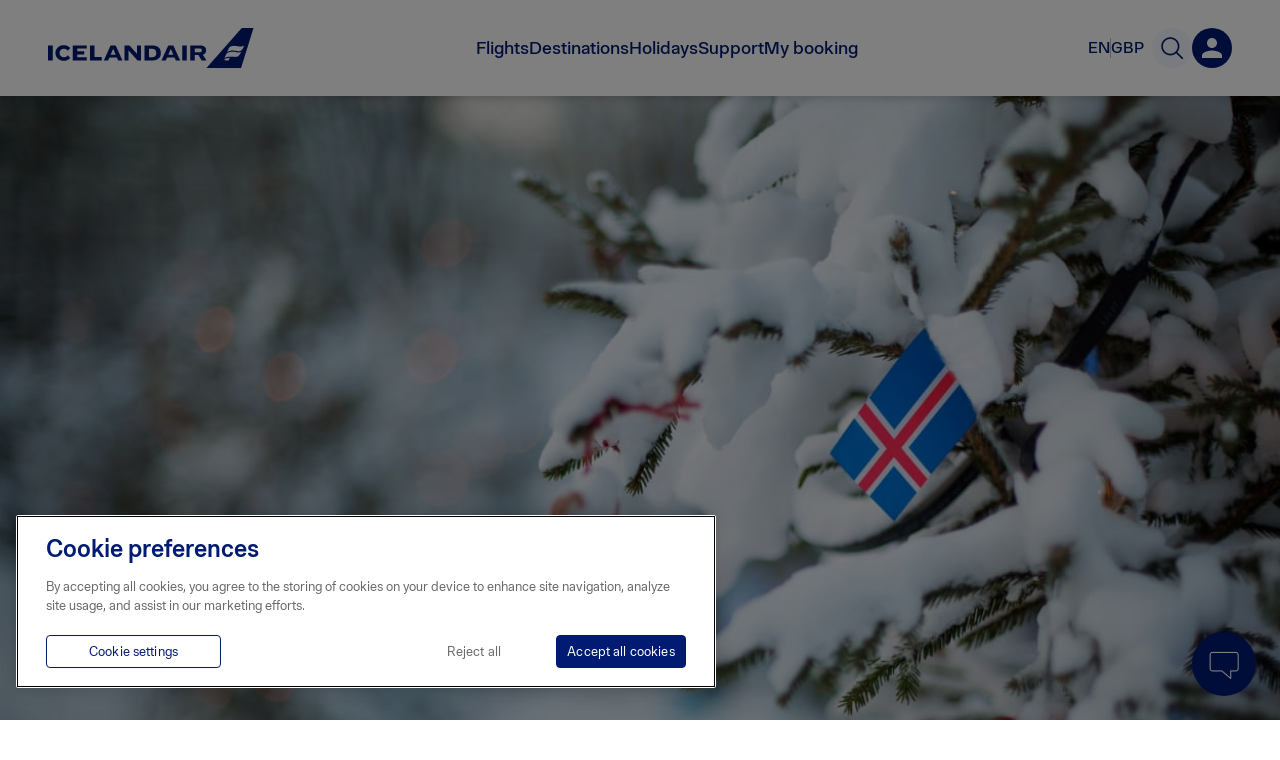

--- FILE ---
content_type: text/css
request_url: https://www.icelandair.com/_next/static/css/7388fd26fb0fd62c.css
body_size: 17671
content:
.styles_modal_content__lFlJI h3.styles_header__zr9Hb{margin:40px 0}@media(max-width:480px){.styles_modal_content__lFlJI h3.styles_header__zr9Hb{font-size:16px;margin:20px 0}}.styles_modal_content__lFlJI .styles_usermenu__c6huo{width:448px;background-color:#f9fafa}.styles_modal_content__lFlJI .styles_usermenu__c6huo h3.styles_header__zr9Hb{margin:20px 0}.styles_modal_content__lFlJI .styles_modal_img__mTe00{display:-ms-flexbox;display:flex;width:96px;height:96px;margin:-47px auto auto;border:2px solid #f9fafa;border-radius:50%;background-color:#001b71;-ms-flex-pack:center;justify-content:center}.styles_modal_content__lFlJI .styles_modal_img__mTe00 svg{margin-bottom:6px;-ms-flex-item-align:center;align-self:center}.styles_modal_content__lFlJI .styles_modal_img__mTe00 svg polygon{fill:#001b71}@media(max-width:480px){.styles_modal_content__lFlJI .styles_modal_img__mTe00{margin-top:16px}}.styles_modal_content__lFlJI p.styles_subtext__s0mYr{font-weight:300;margin:auto;padding:0 32px 32px}.styles_modal_content__lFlJI .styles_mobile_close_btn__5H_4d{display:none}@media(max-width:480px){.styles_modal_content__lFlJI .styles_mobile_close_btn__5H_4d{position:absolute;top:8px;left:8px;display:block}}.Footer_root__gPjXK{display:-ms-flexbox;display:flex;-ms-flex-direction:column;flex-direction:column;-ms-flex-align:center;align-items:center;gap:0;padding:2.5rem;background:#e7f0ff;color:#001a70}@media(max-width:640px){.Footer_root__gPjXK{padding:1.5rem}}.Footer_root__gPjXK>nav{max-width:90rem;width:100%}.Footer_root__gPjXK ul{list-style:none;margin:0}.Footer_root__gPjXK ul>li{padding:0}.Footer_root__gPjXK ul>li:before{display:none}.Footer_root__gPjXK hr{height:1px;border-width:0;color:#b6d2ff;background-color:#b6d2ff;margin-top:3.5rem;margin-bottom:2.5rem}@media(max-width:640px){.Footer_root__gPjXK hr{margin-top:2rem;margin-bottom:1rem}}.Footer_root__gPjXK .Footer_link__KjiWd a{z-index:0;position:relative}.Footer_root__gPjXK .Footer_link__KjiWd a:before{content:"";position:absolute;top:-.12rem;right:-.25rem;bottom:-.12rem;left:-.25rem;background-color:rgba(0,0,0,0);border-radius:.25rem;z-index:-1}.Footer_root__gPjXK .Footer_link__KjiWd a:hover:before{background-color:#b6d2ff}.Footer_root__gPjXK .Footer_link__KjiWd a:focus-visible{color:#fff;outline:none}.Footer_root__gPjXK .Footer_link__KjiWd a:focus-visible:before{background-color:#0c68ff}.Footer_root__gPjXK .Footer_top__WkweS{margin-bottom:3.5rem;display:grid;grid-template-columns:1fr 1fr}.Footer_root__gPjXK .Footer_top__WkweS .Footer_logo__2aSdW>svg{height:40px;width:auto}.Footer_root__gPjXK .Footer_top__WkweS .Footer_social__L6FS0{display:-ms-flexbox;display:flex;gap:1rem;-ms-flex-pack:end;justify-content:flex-end;-ms-flex-align:center;align-items:center}.Footer_root__gPjXK .Footer_top__WkweS .Footer_social__L6FS0>a{display:-ms-flexbox;display:flex;-ms-flex-pack:center;justify-content:center;-ms-flex-align:center;align-items:center;height:40px;width:40px;border-radius:50%}.Footer_root__gPjXK .Footer_top__WkweS .Footer_social__L6FS0>a:hover>div>svg{fill:#4d609d}.Footer_root__gPjXK .Footer_top__WkweS .Footer_social__L6FS0>a:focus-visible{outline:none}.Footer_root__gPjXK .Footer_top__WkweS .Footer_social__L6FS0>a:focus-visible>div>svg{fill:#0c68ff}.Footer_root__gPjXK .Footer_top__WkweS .Footer_social__L6FS0>a>svg{fill:#001a70}@media(max-width:640px){.Footer_root__gPjXK .Footer_top__WkweS{grid-template-columns:1fr;margin-bottom:2rem}.Footer_root__gPjXK .Footer_top__WkweS>div:first-child{display:-ms-flexbox;display:flex;-ms-flex-pack:center;justify-content:center;margin-bottom:1.5rem}.Footer_root__gPjXK .Footer_top__WkweS .Footer_social__L6FS0{-ms-flex-pack:center;justify-content:center}}.Footer_root__gPjXK .Footer_middle___VDdS{display:grid;grid-gap:2rem;gap:2rem;grid-template-columns:repeat(6,1fr);grid-template-areas:"quick-links quick-links normal-links normal-links newsletter newsletter"}.Footer_root__gPjXK .Footer_middle___VDdS .Footer_link-title__5BjeN{color:#001a70;margin:0 0 1rem;font-size:1rem;line-height:1.375rem;font-weight:600}.Footer_root__gPjXK .Footer_middle___VDdS .Footer_quick-links-wrapper__oc7KE{grid-area:quick-links}.Footer_root__gPjXK .Footer_middle___VDdS .Footer_quick-links-wrapper__oc7KE .Footer_link-title__5BjeN{margin-bottom:1.5rem}@media(max-width:640px){.Footer_root__gPjXK .Footer_middle___VDdS .Footer_quick-links-wrapper__oc7KE .Footer_link-title__5BjeN{margin-bottom:1rem}}.Footer_root__gPjXK .Footer_middle___VDdS .Footer_quick-links-wrapper__oc7KE .Footer_quick-links__PaEzl{display:grid;grid-template-columns:1fr 1fr;grid-template-rows:repeat(3,-webkit-min-content);grid-template-rows:repeat(3,min-content);grid-gap:1.5rem;gap:1.5rem;grid-auto-flow:column}.Footer_root__gPjXK .Footer_middle___VDdS .Footer_quick-links-wrapper__oc7KE .Footer_quick-links__PaEzl li{font-size:1.125rem;line-height:1.5rem;font-weight:600;margin:0}.Footer_root__gPjXK .Footer_middle___VDdS .Footer_quick-links-wrapper__oc7KE .Footer_quick-links__PaEzl li a{position:relative;z-index:0;display:inline-block;white-space:pre-wrap;text-align:left}.Footer_root__gPjXK .Footer_middle___VDdS .Footer_quick-links-wrapper__oc7KE .Footer_quick-links__PaEzl li a:before{content:"";position:absolute;top:-.5rem;right:-1rem;bottom:-.5rem;left:-1rem;background-color:rgba(0,0,0,0);border-radius:.25rem;z-index:-1}.Footer_root__gPjXK .Footer_middle___VDdS .Footer_quick-links-wrapper__oc7KE .Footer_quick-links__PaEzl li a:hover:before{background-color:#b6d2ff}.Footer_root__gPjXK .Footer_middle___VDdS .Footer_quick-links-wrapper__oc7KE .Footer_quick-links__PaEzl li a:focus-visible{outline:none;color:#fff}.Footer_root__gPjXK .Footer_middle___VDdS .Footer_quick-links-wrapper__oc7KE .Footer_quick-links__PaEzl li a:focus-visible:before{background-color:#0c68ff}.Footer_root__gPjXK .Footer_middle___VDdS .Footer_normal-links__E05pM{grid-area:normal-links;display:grid;grid-template-columns:1fr 1fr;grid-gap:1rem;gap:1rem}.Footer_root__gPjXK .Footer_middle___VDdS .Footer_normal-links__E05pM ul{display:-ms-flexbox;display:flex;-ms-flex-direction:column;flex-direction:column;gap:.75rem 0}.Footer_root__gPjXK .Footer_middle___VDdS .Footer_normal-links__E05pM ul li{font-size:.875rem;line-height:1.25rem;font-weight:400;margin:0}.Footer_root__gPjXK .Footer_middle___VDdS .Footer_newsletter__JtE_F{grid-area:newsletter;display:-ms-flexbox;display:flex;-ms-flex-direction:column;flex-direction:column}.Footer_root__gPjXK .Footer_middle___VDdS .Footer_newsletter__JtE_F>p{padding:0;margin:0}.Footer_root__gPjXK .Footer_middle___VDdS .Footer_newsletter__JtE_F .Footer_blockquoteContainer__scoQC{display:-ms-flexbox;display:flex;color:#001a70;gap:.5rem;margin-bottom:1rem}@media(max-width:640px){.Footer_root__gPjXK .Footer_middle___VDdS .Footer_newsletter__JtE_F .Footer_blockquoteContainer__scoQC{margin-bottom:.75rem}}.Footer_root__gPjXK .Footer_middle___VDdS .Footer_newsletter__JtE_F .Footer_blockquotecolorBar__JiGmz{min-width:.5rem;min-height:100%;background-color:#ff47b3}.Footer_root__gPjXK .Footer_middle___VDdS .Footer_newsletter__JtE_F .Footer_blockquoteText__gcxbY{font-size:1.125rem;font-weight:600}.Footer_root__gPjXK .Footer_middle___VDdS .Footer_newsletter__JtE_F .Footer_heading__3XJUV{color:#001a70;margin-bottom:1rem;font-size:1.125rem;line-height:1.5rem;font-weight:600}@media(max-width:640px){.Footer_root__gPjXK .Footer_middle___VDdS .Footer_newsletter__JtE_F .Footer_heading__3XJUV{margin-bottom:.75rem}}.Footer_root__gPjXK .Footer_middle___VDdS .Footer_newsletter__JtE_F .Footer_subtext__2LywD{color:#4d609d;margin-bottom:1rem;font-size:.875rem;line-height:1.25rem;font-weight:400}@media(max-width:640px){.Footer_root__gPjXK .Footer_middle___VDdS .Footer_newsletter__JtE_F .Footer_subtext__2LywD{margin-bottom:.5rem}}.Footer_root__gPjXK .Footer_middle___VDdS .Footer_newsletter__JtE_F .Footer_buttonWrapper__chJ1V{display:-ms-flexbox;display:flex;width:100%}.Footer_root__gPjXK .Footer_middle___VDdS .Footer_newsletter__JtE_F .Footer_button__dXJjF{height:3rem;background-color:#001a70;color:#fff;font-size:1rem;border:none;border-radius:.25rem;padding:0 1.5rem;font-weight:600;min-width:113px;margin-bottom:2rem}.Footer_root__gPjXK .Footer_middle___VDdS .Footer_newsletter__JtE_F .Footer_button__dXJjF:hover{background-color:#4d609d}.Footer_root__gPjXK .Footer_middle___VDdS .Footer_newsletter__JtE_F .Footer_button__dXJjF:focus-visible{outline:none;background-color:#0c68ff}.Footer_root__gPjXK .Footer_middle___VDdS .Footer_newsletter__JtE_F .Footer_icon__IW1m4 svg{height:55px}.Footer_root__gPjXK .Footer_middle___VDdS .Footer_image-wrapper__MCq8s{display:-ms-flexbox;display:flex;-ms-flex-pack:start;justify-content:flex-start;-ms-flex-align:center;align-items:center;gap:1rem}@media(max-width:1024px){.Footer_root__gPjXK .Footer_middle___VDdS{grid-template-columns:1fr 1fr;gap:4.5rem .5rem;grid-template-areas:"quick-links normal-links" "newsletter newsletter"}}@media(max-width:640px){.Footer_root__gPjXK .Footer_middle___VDdS{grid-template-columns:1fr 1fr;grid-template-areas:"quick-links" "normal-links" "newsletter";gap:4rem}.Footer_root__gPjXK .Footer_middle___VDdS .Footer_quick-links-wrapper__oc7KE{grid-column:1/3}.Footer_root__gPjXK .Footer_middle___VDdS .Footer_quick-links-wrapper__oc7KE .Footer_link-title__5BjeN{margin-bottom:1.5rem}.Footer_root__gPjXK .Footer_middle___VDdS .Footer_quick-links-wrapper__oc7KE .Footer_quick-links__PaEzl{gap:.75rem}.Footer_root__gPjXK .Footer_middle___VDdS .Footer_quick-links-wrapper__oc7KE .Footer_quick-links__PaEzl>li{margin:0!important}.Footer_root__gPjXK .Footer_middle___VDdS .Footer_normal-links__E05pM{grid-column:1/3}.Footer_root__gPjXK .Footer_middle___VDdS .Footer_normal-links__E05pM .Footer_link-title__5BjeN{margin-bottom:1rem}.Footer_root__gPjXK .Footer_middle___VDdS .Footer_newsletter__JtE_F{grid-column:1/3;gap:0}.Footer_root__gPjXK .Footer_middle___VDdS .Footer_newsletter__JtE_F .Footer_heading__3XJUV{margin-bottom:.75rem}.Footer_root__gPjXK .Footer_middle___VDdS .Footer_newsletter__JtE_F .Footer_subtext__2LywD{margin-bottom:.5rem}.Footer_root__gPjXK .Footer_middle___VDdS .Footer_newsletter__JtE_F>form{-ms-flex-direction:column;flex-direction:column;gap:.5rem;margin-bottom:1.5rem}.Footer_root__gPjXK .Footer_middle___VDdS .Footer_image-wrapper__MCq8s{-ms-flex-pack:center;justify-content:center}}.Footer_root__gPjXK .Footer_bottom__GyQbD{display:grid;grid-gap:2rem;gap:2rem;grid-template-columns:1fr auto;height:-webkit-fit-content;height:-moz-fit-content;height:fit-content}.Footer_root__gPjXK .Footer_bottom__GyQbD .Footer_link__KjiWd a{background-color:rgba(0,0,0,0)!important;border:none!important;padding:0!important;color:#001a70!important;font-weight:400!important;font-size:12px!important;cursor:pointer!important}.Footer_root__gPjXK .Footer_bottom__GyQbD .Footer_link__KjiWd a:focus-visible{color:#fff!important}.Footer_root__gPjXK .Footer_bottom__GyQbD .Footer_privacyLinks__cIbh_{margin:0;display:-ms-flexbox;display:flex;height:-webkit-fit-content;height:-moz-fit-content;height:fit-content}.Footer_root__gPjXK .Footer_bottom__GyQbD .Footer_privacyLinks__cIbh_>li{display:block;font-size:.75rem;line-height:1.5rem;font-weight:400;color:#001a70;padding:0;margin:0 1rem 0 0;height:-webkit-fit-content;height:-moz-fit-content;height:fit-content}.Footer_root__gPjXK .Footer_bottom__GyQbD>p{height:-webkit-fit-content;height:-moz-fit-content;height:fit-content;margin:0;text-align:end;font-size:.875rem;line-height:1.25rem}@media(max-width:653px){.Footer_root__gPjXK .Footer_bottom__GyQbD{grid-template-columns:1fr;gap:10px}.Footer_root__gPjXK .Footer_bottom__GyQbD .Footer_privacyLinks__cIbh_{display:grid;grid-gap:1rem;gap:1rem;grid-template-columns:repeat(2,1fr)}.Footer_root__gPjXK .Footer_bottom__GyQbD .Footer_privacyLinks__cIbh_>li{margin:0}}@media(max-width:1024px){.Footer_root__gPjXK .Footer_bottom__GyQbD{grid-template-columns:1fr;gap:10px}.Footer_root__gPjXK .Footer_bottom__GyQbD>hr{margin:2rem 0 1.5rem}}.PresetDateRangePicker_panel{padding:0 22px 11px}.PresetDateRangePicker_button{position:relative;height:100%;text-align:center;background:0 0;border:2px solid #00a699;color:#00a699;padding:4px 12px;margin-right:8px;font:inherit;font-weight:700;line-height:normal;overflow:visible;-webkit-box-sizing:border-box;box-sizing:border-box;cursor:pointer}.PresetDateRangePicker_button:active{outline:0}.PresetDateRangePicker_button__selected{color:#fff;background:#00a699}.SingleDatePickerInput{display:inline-block;background-color:#fff}.SingleDatePickerInput__withBorder{border-radius:2px;border:1px solid #dbdbdb}.SingleDatePickerInput__rtl{direction:rtl}.SingleDatePickerInput__disabled{background-color:#f2f2f2}.SingleDatePickerInput__block{display:block}.SingleDatePickerInput__showClearDate{padding-right:30px}.SingleDatePickerInput_clearDate{background:0 0;border:0;color:inherit;font:inherit;line-height:normal;overflow:visible;cursor:pointer;padding:10px;margin:0 10px 0 5px;position:absolute;right:0;top:50%;-webkit-transform:translateY(-50%);-ms-transform:translateY(-50%);transform:translateY(-50%)}.SingleDatePickerInput_clearDate__default:focus,.SingleDatePickerInput_clearDate__default:hover{background:#dbdbdb;border-radius:50%}.SingleDatePickerInput_clearDate__small{padding:6px}.SingleDatePickerInput_clearDate__hide{visibility:hidden}.SingleDatePickerInput_clearDate_svg{fill:#82888a;height:12px;width:15px;vertical-align:middle}.SingleDatePickerInput_clearDate_svg__small{height:9px}.SingleDatePickerInput_calendarIcon{background:0 0;border:0;color:inherit;font:inherit;line-height:normal;overflow:visible;cursor:pointer;display:inline-block;vertical-align:middle;padding:10px;margin:0 5px 0 10px}.SingleDatePickerInput_calendarIcon_svg{fill:#82888a;height:15px;width:14px;vertical-align:middle}.SingleDatePicker{position:relative;display:inline-block}.SingleDatePicker__block{display:block}.SingleDatePicker_picker{z-index:1;background-color:#fff;position:absolute}.SingleDatePicker_picker__rtl{direction:rtl}.SingleDatePicker_picker__directionLeft{left:0}.SingleDatePicker_picker__directionRight{right:0}.SingleDatePicker_picker__portal{background-color:rgba(0,0,0,.3);position:fixed;top:0;left:0;height:100%;width:100%}.SingleDatePicker_picker__fullScreenPortal{background-color:#fff}.SingleDatePicker_closeButton{background:0 0;border:0;color:inherit;font:inherit;line-height:normal;overflow:visible;cursor:pointer;position:absolute;top:0;right:0;padding:15px;z-index:2}.SingleDatePicker_closeButton:focus,.SingleDatePicker_closeButton:hover{color:darken(#cacccd,10%);text-decoration:none}.SingleDatePicker_closeButton_svg{height:15px;width:15px;fill:#cacccd}.DayPickerKeyboardShortcuts_buttonReset{background:0 0;border:0;border-radius:0;color:inherit;font:inherit;line-height:normal;overflow:visible;padding:0;cursor:pointer;font-size:14px}.DayPickerKeyboardShortcuts_buttonReset:active{outline:0}.DayPickerKeyboardShortcuts_show{width:33px;height:26px;position:absolute;z-index:2}.DayPickerKeyboardShortcuts_show:before{content:"";display:block;position:absolute}.DayPickerKeyboardShortcuts_show__bottomRight{bottom:0;right:0}.DayPickerKeyboardShortcuts_show__bottomRight:before{border-top:26px solid transparent;border-right:33px solid #00a699;bottom:0;right:0}.DayPickerKeyboardShortcuts_show__bottomRight:hover:before{border-right:33px solid #008489}.DayPickerKeyboardShortcuts_show__topRight{top:0;right:0}.DayPickerKeyboardShortcuts_show__topRight:before{border-bottom:26px solid transparent;border-right:33px solid #00a699;top:0;right:0}.DayPickerKeyboardShortcuts_show__topRight:hover:before{border-right:33px solid #008489}.DayPickerKeyboardShortcuts_show__topLeft{top:0;left:0}.DayPickerKeyboardShortcuts_show__topLeft:before{border-bottom:26px solid transparent;border-left:33px solid #00a699;top:0;left:0}.DayPickerKeyboardShortcuts_show__topLeft:hover:before{border-left:33px solid #008489}.DayPickerKeyboardShortcuts_showSpan{color:#fff;position:absolute}.DayPickerKeyboardShortcuts_showSpan__bottomRight{bottom:0;right:5px}.DayPickerKeyboardShortcuts_showSpan__topRight{top:1px;right:5px}.DayPickerKeyboardShortcuts_showSpan__topLeft{top:1px;left:5px}.DayPickerKeyboardShortcuts_panel{overflow:auto;background:#fff;border:1px solid #dbdbdb;border-radius:2px;position:absolute;top:0;bottom:0;right:0;left:0;z-index:2;padding:22px;margin:33px;text-align:left}.DayPickerKeyboardShortcuts_title{font-size:16px;font-weight:700;margin:0}.DayPickerKeyboardShortcuts_list{list-style:none;padding:0;font-size:14px}.DayPickerKeyboardShortcuts_close{position:absolute;right:22px;top:22px;z-index:2}.DayPickerKeyboardShortcuts_close:active{outline:0}.DayPickerKeyboardShortcuts_closeSvg{height:15px;width:15px;fill:#cacccd}.DayPickerKeyboardShortcuts_closeSvg:focus,.DayPickerKeyboardShortcuts_closeSvg:hover{fill:#82888a}.CalendarDay{-webkit-box-sizing:border-box;box-sizing:border-box;cursor:pointer;font-size:14px;text-align:center}.CalendarDay:active{outline:0}.CalendarDay__defaultCursor{cursor:default}.CalendarDay__default{border:1px solid #e4e7e7;color:#484848;background:#fff}.CalendarDay__default:hover{background:#e4e7e7;border:1px solid #e4e7e7;color:inherit}.CalendarDay__hovered_offset{background:#f4f5f5;border:1px double #e4e7e7;color:inherit}.CalendarDay__outside{border:0;background:#fff;color:#484848}.CalendarDay__outside:hover{border:0}.CalendarDay__blocked_minimum_nights{background:#fff;border:1px solid #eceeee;color:#cacccd}.CalendarDay__blocked_minimum_nights:active,.CalendarDay__blocked_minimum_nights:hover{background:#fff;color:#cacccd}.CalendarDay__highlighted_calendar{background:#ffe8bc;color:#484848}.CalendarDay__highlighted_calendar:active,.CalendarDay__highlighted_calendar:hover{background:#ffce71;color:#484848}.CalendarDay__selected_span{background:#66e2da;border:1px double #33dacd;color:#fff}.CalendarDay__selected_span:active,.CalendarDay__selected_span:hover{background:#33dacd;border:1px double #33dacd;color:#fff}.CalendarDay__selected,.CalendarDay__selected:active,.CalendarDay__selected:hover{background:#00a699;border:1px double #00a699;color:#fff}.CalendarDay__hovered_span,.CalendarDay__hovered_span:hover{background:#b2f1ec;border:1px double #80e8e0;color:#007a87}.CalendarDay__hovered_span:active{background:#80e8e0;border:1px double #80e8e0;color:#007a87}.CalendarDay__blocked_calendar,.CalendarDay__blocked_calendar:active,.CalendarDay__blocked_calendar:hover{background:#cacccd;border:1px solid #cacccd;color:#82888a}.CalendarDay__blocked_out_of_range,.CalendarDay__blocked_out_of_range:active,.CalendarDay__blocked_out_of_range:hover{background:#fff;border:1px solid #e4e7e7;color:#cacccd}.CalendarDay__hovered_start_first_possible_end{background:#eceeee;border:1px double #eceeee}.CalendarDay__hovered_start_blocked_min_nights{background:#eceeee;border:1px double #e4e7e7}.CalendarMonth{background:#fff;text-align:center;vertical-align:top;-webkit-user-select:none;-moz-user-select:none;-ms-user-select:none;user-select:none}.CalendarMonth_table{border-collapse:collapse;border-spacing:0}.CalendarMonth_verticalSpacing{border-collapse:separate}.CalendarMonth_caption{color:#484848;font-size:18px;text-align:center;padding-top:22px;padding-bottom:37px;caption-side:top}.CalendarMonth_caption__verticalScrollable{padding-top:12px;padding-bottom:7px}.CalendarMonthGrid{background:#fff;text-align:left;z-index:0}.CalendarMonthGrid__animating{z-index:1}.CalendarMonthGrid__horizontal{position:absolute;left:9px}.CalendarMonthGrid__vertical,.CalendarMonthGrid__vertical_scrollable{margin:0 auto}.CalendarMonthGrid_month__horizontal{display:inline-block;vertical-align:top;min-height:100%}.CalendarMonthGrid_month__hideForAnimation{position:absolute;z-index:-1;opacity:0;pointer-events:none}.CalendarMonthGrid_month__hidden{visibility:hidden}.DayPickerNavigation{position:relative;z-index:2}.DayPickerNavigation__horizontal{height:0}.DayPickerNavigation__verticalScrollable_prevNav{z-index:1}.DayPickerNavigation__verticalDefault{position:absolute;width:100%;height:52px;bottom:0;left:0}.DayPickerNavigation__verticalScrollableDefault{position:relative}.DayPickerNavigation__bottom{height:auto}.DayPickerNavigation__bottomDefault{-webkit-box-pack:justify;-ms-flex-pack:justify;display:-ms-flexbox;display:flex;justify-content:space-between}.DayPickerNavigation_button{cursor:pointer;-webkit-user-select:none;-moz-user-select:none;-ms-user-select:none;user-select:none;border:0;padding:0;margin:0}.DayPickerNavigation_button__default{border:1px solid #e4e7e7;background-color:#fff;color:#757575}.DayPickerNavigation_button__default:focus,.DayPickerNavigation_button__default:hover{border:1px solid #c4c4c4}.DayPickerNavigation_button__default:active{background:#f2f2f2}.DayPickerNavigation_button__disabled{cursor:default;border:1px solid #f2f2f2}.DayPickerNavigation_button__disabled:focus,.DayPickerNavigation_button__disabled:hover{border:1px solid #f2f2f2}.DayPickerNavigation_button__disabled:active{background:0 0}.DayPickerNavigation_button__horizontalDefault{position:absolute;top:18px;line-height:.78;border-radius:3px;padding:6px 9px}.DayPickerNavigation_bottomButton__horizontalDefault{position:static;margin:-10px 22px 30px}.DayPickerNavigation_leftButton__horizontalDefault{left:22px}.DayPickerNavigation_rightButton__horizontalDefault{right:22px}.DayPickerNavigation_button__verticalDefault{padding:5px;background:#fff;-webkit-box-shadow:0 0 5px 2px rgba(0,0,0,.1);box-shadow:0 0 5px 2px rgba(0,0,0,.1);position:relative;display:inline-block;text-align:center;height:100%;width:50%}.DayPickerNavigation_nextButton__verticalDefault{border-left:0}.DayPickerNavigation_nextButton__verticalScrollableDefault,.DayPickerNavigation_prevButton__verticalScrollableDefault{width:100%}.DayPickerNavigation_svg__horizontal{height:19px;width:19px;fill:#82888a;display:block}.DayPickerNavigation_svg__vertical{height:42px;width:42px;fill:#484848}.DayPickerNavigation_svg__disabled{fill:#f2f2f2}.DayPicker{position:relative;text-align:left}.DayPicker,.DayPicker__horizontal{background:#fff}.DayPicker__verticalScrollable{height:100%}.DayPicker__hidden{visibility:hidden}.DayPicker__withBorder{-webkit-box-shadow:0 2px 6px rgba(0,0,0,.05),0 0 0 1px rgba(0,0,0,.07);box-shadow:0 2px 6px rgba(0,0,0,.05),0 0 0 1px rgba(0,0,0,.07);border-radius:3px}.DayPicker_portal__horizontal{-webkit-box-shadow:none;box-shadow:none;position:absolute;left:50%;top:50%}.DayPicker_portal__vertical{position:static}.DayPicker_focusRegion{outline:0}.DayPicker_calendarInfo__horizontal,.DayPicker_wrapper__horizontal{display:inline-block;vertical-align:top}.DayPicker_weekHeaders{position:relative}.DayPicker_weekHeaders__horizontal{margin-left:9px}.DayPicker_weekHeader{color:#757575;position:absolute;top:62px;z-index:2;text-align:left}.DayPicker_weekHeader__vertical{left:50%}.DayPicker_weekHeader__verticalScrollable{top:0;display:table-row;border-bottom:1px solid #dbdbdb;background:#fff;margin-left:0;left:0;width:100%;text-align:center}.DayPicker_weekHeader_ul{list-style:none;margin:1px 0;padding-left:0;padding-right:0;font-size:14px}.DayPicker_weekHeader_li{display:inline-block;text-align:center}.DayPicker_transitionContainer{position:relative;overflow:hidden;border-radius:3px}.DayPicker_transitionContainer__horizontal{-webkit-transition:height .2s ease-in-out;-o-transition:height .2s ease-in-out;transition:height .2s ease-in-out}.DayPicker_transitionContainer__vertical{width:100%}.DayPicker_transitionContainer__verticalScrollable{padding-top:20px;height:100%;position:absolute;top:0;bottom:0;right:0;left:0;overflow-y:scroll}.DateInput{margin:0;padding:0;background:#fff;position:relative;display:inline-block;width:130px;vertical-align:middle}.DateInput__small{width:97px}.DateInput__block{width:100%}.DateInput__disabled{background:#f2f2f2;color:#dbdbdb}.DateInput_input{font-weight:200;font-size:19px;line-height:24px;color:#484848;background-color:#fff;width:100%;padding:11px 11px 9px;border:0;border-bottom:2px solid transparent;border-radius:0}.DateInput_input__small{font-size:15px;line-height:18px;letter-spacing:.2px;padding:7px 7px 5px}.DateInput_input__regular{font-weight:auto}.DateInput_input__readOnly{-webkit-user-select:none;-moz-user-select:none;-ms-user-select:none;user-select:none}.DateInput_input__focused{outline:0;background:#fff;border:0;border-bottom:2px solid #008489}.DateInput_input__disabled{background:#f2f2f2;font-style:italic}.DateInput_screenReaderMessage{border:0;clip:rect(0,0,0,0);height:1px;margin:-1px;overflow:hidden;padding:0;position:absolute;width:1px}.DateInput_fang{position:absolute;width:20px;height:10px;left:22px;z-index:2}.DateInput_fangShape{fill:#fff}.DateInput_fangStroke{stroke:#dbdbdb;fill:transparent}.DateRangePickerInput{background-color:#fff;display:inline-block}.DateRangePickerInput__disabled{background:#f2f2f2}.DateRangePickerInput__withBorder{border-radius:2px;border:1px solid #dbdbdb}.DateRangePickerInput__rtl{direction:rtl}.DateRangePickerInput__block{display:block}.DateRangePickerInput__showClearDates{padding-right:30px}.DateRangePickerInput_arrow{display:inline-block;vertical-align:middle;color:#484848}.DateRangePickerInput_arrow_svg{vertical-align:middle;fill:#484848;height:24px;width:24px}.DateRangePickerInput_clearDates{background:0 0;border:0;color:inherit;font:inherit;line-height:normal;overflow:visible;cursor:pointer;padding:10px;margin:0 10px 0 5px;position:absolute;right:0;top:50%;-webkit-transform:translateY(-50%);-ms-transform:translateY(-50%);transform:translateY(-50%)}.DateRangePickerInput_clearDates__small{padding:6px}.DateRangePickerInput_clearDates_default:focus,.DateRangePickerInput_clearDates_default:hover{background:#dbdbdb;border-radius:50%}.DateRangePickerInput_clearDates__hide{visibility:hidden}.DateRangePickerInput_clearDates_svg{fill:#82888a;height:12px;width:15px;vertical-align:middle}.DateRangePickerInput_clearDates_svg__small{height:9px}.DateRangePickerInput_calendarIcon{background:0 0;border:0;color:inherit;font:inherit;line-height:normal;overflow:visible;cursor:pointer;display:inline-block;vertical-align:middle;padding:10px;margin:0 5px 0 10px}.DateRangePickerInput_calendarIcon_svg{fill:#82888a;height:15px;width:14px;vertical-align:middle}.DateRangePicker{position:relative;display:inline-block}.DateRangePicker__block{display:block}.DateRangePicker_picker{z-index:1;background-color:#fff;position:absolute}.DateRangePicker_picker__rtl{direction:rtl}.DateRangePicker_picker__directionLeft{left:0}.DateRangePicker_picker__directionRight{right:0}.DateRangePicker_picker__portal{background-color:rgba(0,0,0,.3);position:fixed;top:0;left:0;height:100%;width:100%}.DateRangePicker_picker__fullScreenPortal{background-color:#fff}.DateRangePicker_closeButton{background:0 0;border:0;color:inherit;font:inherit;line-height:normal;overflow:visible;cursor:pointer;position:absolute;top:0;right:0;padding:15px;z-index:2}.DateRangePicker_closeButton:focus,.DateRangePicker_closeButton:hover{color:darken(#cacccd,10%);text-decoration:none}.DateRangePicker_closeButton_svg{height:15px;width:15px;fill:#cacccd}.datepicker__calendars--_4UeF{vertical-align:top;background:#fff}.datepicker__calendars--_4UeF:after{content:"";display:table;clear:both}.datepicker__calendars--_4UeF .datepicker__info--2JcbG{clear:both}.datepicker__calendars--_4UeF .datepicker__calendarMonth--3PhKJ{float:left;-webkit-box-sizing:border-box;box-sizing:border-box;width:100%;padding:16px 32px;vertical-align:top}.datepicker__calendars--_4UeF.datepicker__double--sK6w2 .datepicker__calendarMonth--3PhKJ{width:50%}.datepicker__calendars--_4UeF .datepicker__monthPager--37XPg .datepicker__next--3Geoh,.datepicker__calendars--_4UeF .datepicker__monthPager--37XPg .datepicker__prev--3qAwG{position:absolute;top:16px;left:32px;display:inline-block;width:21px;height:20px;padding:0;border:0;background:none}.datepicker__calendars--_4UeF .datepicker__monthPager--37XPg .datepicker__next--3Geoh svg,.datepicker__calendars--_4UeF .datepicker__monthPager--37XPg .datepicker__prev--3qAwG svg{width:21px;height:20px;-webkit-transform:rotate(90deg);-ms-transform:rotate(90deg);transform:rotate(90deg)}.datepicker__calendars--_4UeF .datepicker__monthPager--37XPg .datepicker__next--3Geoh{right:32px;left:auto}.datepicker__calendars--_4UeF .datepicker__monthPager--37XPg .datepicker__next--3Geoh svg{-webkit-transform:rotate(-90deg);-ms-transform:rotate(-90deg);transform:rotate(-90deg)}.datepicker__calendars--_4UeF .datepicker__yearmonth--2At_C{font-size:18px;line-height:28px;height:28px;padding:0 0 16px;text-align:center;text-transform:capitalize}.datepicker__calendars--_4UeF .datepicker__yearmonth--2At_C strong{font-weight:500}.datepicker__calendars--_4UeF .datepicker__calendar--1Ihj_{font-size:16px;width:100%;border-spacing:0;border-collapse:collapse;border:0}.datepicker__calendars--_4UeF .datepicker__calendar--1Ihj_ tbody{padding-top:10px}.datepicker__calendars--_4UeF .datepicker__weekdays--30gEr th{font-weight:400;width:14.2857%;padding:0 0 12px;text-align:center;text-transform:capitalize;border-bottom:1px solid #ccc}.datepicker__calendars--_4UeF td{margin:0!important;padding:0!important;text-align:center}.datepicker__calendars--_4UeF td.datepicker__selected--3JWhU span{border:1px solid #003a7d}.datepicker__calendars--_4UeF td.datepicker__inRange--20In- span{background-color:#c2cfde}.datepicker__calendars--_4UeF td.datepicker__hovered--WfxIP span,.datepicker__calendars--_4UeF td.datepicker__rangeEnd--2j6I2 span,.datepicker__calendars--_4UeF td.datepicker__rangeStart--1MoTc span{color:#fff;background-color:#003a7d}.datepicker__calendars--_4UeF td.datepicker__disabled--3_zLV{color:#ccc}.datepicker__calendars--_4UeF td.datepicker__otherMonth--8HdZ7,.datepicker__calendars--_4UeF td.datepicker__otherMonth--8HdZ7 span{background-color:#fff!important}.datepicker__calendars--_4UeF td button{font:inherit!important;line-height:normal!important;position:relative!important;overflow:visible!important;-webkit-box-sizing:border-box!important;box-sizing:border-box!important;width:100%!important;height:100%!important;margin:0!important;padding:0!important;cursor:pointer!important;text-align:center!important;color:inherit!important;border:0!important;background:none!important}.datepicker__calendars--_4UeF td button span{display:block;margin:2px 0!important;padding:0 .3em!important}.mapboxgl-map{font:12px/20px Helvetica Neue,Arial,Helvetica,sans-serif;overflow:hidden;position:relative;-webkit-tap-highlight-color:rgb(0 0 0/0)}.mapboxgl-canvas{left:0;position:absolute;top:0}.mapboxgl-map:-webkit-full-screen{height:100%;width:100%}.mapboxgl-canary{background-color:salmon}.mapboxgl-canvas-container.mapboxgl-interactive,.mapboxgl-ctrl-group button.mapboxgl-ctrl-compass{cursor:-webkit-grab;cursor:grab;-webkit-user-select:none;-moz-user-select:none;-ms-user-select:none;user-select:none}.mapboxgl-canvas-container.mapboxgl-interactive.mapboxgl-track-pointer{cursor:pointer}.mapboxgl-canvas-container.mapboxgl-interactive:active,.mapboxgl-ctrl-group button.mapboxgl-ctrl-compass:active{cursor:-webkit-grabbing;cursor:grabbing}.mapboxgl-canvas-container.mapboxgl-touch-zoom-rotate,.mapboxgl-canvas-container.mapboxgl-touch-zoom-rotate .mapboxgl-canvas{-ms-touch-action:pan-x pan-y;touch-action:pan-x pan-y}.mapboxgl-canvas-container.mapboxgl-touch-drag-pan,.mapboxgl-canvas-container.mapboxgl-touch-drag-pan .mapboxgl-canvas{-ms-touch-action:pinch-zoom;touch-action:pinch-zoom}.mapboxgl-canvas-container.mapboxgl-touch-zoom-rotate.mapboxgl-touch-drag-pan,.mapboxgl-canvas-container.mapboxgl-touch-zoom-rotate.mapboxgl-touch-drag-pan .mapboxgl-canvas{-ms-touch-action:none;touch-action:none}.mapboxgl-ctrl-bottom-left,.mapboxgl-ctrl-bottom-right,.mapboxgl-ctrl-top-left,.mapboxgl-ctrl-top-right{pointer-events:none;position:absolute;z-index:2}.mapboxgl-ctrl-top-left{left:0;top:0}.mapboxgl-ctrl-top-right{right:0;top:0}.mapboxgl-ctrl-bottom-left{bottom:0;left:0}.mapboxgl-ctrl-bottom-right{bottom:0;right:0}.mapboxgl-ctrl{clear:both;pointer-events:auto;-webkit-transform:translate(0);-ms-transform:translate(0);transform:translate(0)}.mapboxgl-ctrl-top-left .mapboxgl-ctrl{float:left;margin:10px 0 0 10px}.mapboxgl-ctrl-top-right .mapboxgl-ctrl{float:right;margin:10px 10px 0 0}.mapboxgl-ctrl-bottom-left .mapboxgl-ctrl{float:left;margin:0 0 10px 10px}.mapboxgl-ctrl-bottom-right .mapboxgl-ctrl{float:right;margin:0 10px 10px 0}.mapboxgl-ctrl-group{background:#fff;border-radius:4px}.mapboxgl-ctrl-group:not(:empty){-webkit-box-shadow:0 0 0 2px rgba(0,0,0,.1);box-shadow:0 0 0 2px rgba(0,0,0,.1)}@media (-ms-high-contrast:active){.mapboxgl-ctrl-group:not(:empty){-webkit-box-shadow:0 0 0 2px ButtonText;box-shadow:0 0 0 2px ButtonText}}.mapboxgl-ctrl-group button{background-color:transparent;border:0;-webkit-box-sizing:border-box;box-sizing:border-box;cursor:pointer;display:block;height:29px;outline:none;overflow:hidden;padding:0;width:29px}.mapboxgl-ctrl-group button+button{border-top:1px solid #ddd}.mapboxgl-ctrl button .mapboxgl-ctrl-icon{background-position:50%;background-repeat:no-repeat;display:block;height:100%;width:100%}@media (-ms-high-contrast:active){.mapboxgl-ctrl-icon{background-color:transparent}.mapboxgl-ctrl-group button+button{border-top:1px solid ButtonText}}.mapboxgl-ctrl-attrib-button:focus,.mapboxgl-ctrl-group button:focus{-webkit-box-shadow:0 0 2px 2px #0096ff;box-shadow:0 0 2px 2px #0096ff}.mapboxgl-ctrl button:disabled{cursor:not-allowed}.mapboxgl-ctrl button:disabled .mapboxgl-ctrl-icon{opacity:.25}.mapboxgl-ctrl-group button:first-child{border-radius:4px 4px 0 0}.mapboxgl-ctrl-group button:last-child{border-radius:0 0 4px 4px}.mapboxgl-ctrl-group button:only-child{border-radius:inherit}.mapboxgl-ctrl button:not(:disabled):hover{background-color:rgb(0 0 0/5%)}.mapboxgl-ctrl-group button:focus:focus-visible{-webkit-box-shadow:0 0 2px 2px #0096ff;box-shadow:0 0 2px 2px #0096ff}.mapboxgl-ctrl-group button:focus:not(:focus-visible){-webkit-box-shadow:none;box-shadow:none}.mapboxgl-ctrl button.mapboxgl-ctrl-zoom-out .mapboxgl-ctrl-icon{background-image:url("data:image/svg+xml;charset=utf-8,%3Csvg xmlns='http://www.w3.org/2000/svg' fill='%23333' viewBox='0 0 29 29'%3E%3Cpath d='M10 13c-.75 0-1.5.75-1.5 1.5S9.25 16 10 16h9c.75 0 1.5-.75 1.5-1.5S19.75 13 19 13h-9z'/%3E%3C/svg%3E")}.mapboxgl-ctrl button.mapboxgl-ctrl-zoom-in .mapboxgl-ctrl-icon{background-image:url("data:image/svg+xml;charset=utf-8,%3Csvg xmlns='http://www.w3.org/2000/svg' fill='%23333' viewBox='0 0 29 29'%3E%3Cpath d='M14.5 8.5c-.75 0-1.5.75-1.5 1.5v3h-3c-.75 0-1.5.75-1.5 1.5S9.25 16 10 16h3v3c0 .75.75 1.5 1.5 1.5S16 19.75 16 19v-3h3c.75 0 1.5-.75 1.5-1.5S19.75 13 19 13h-3v-3c0-.75-.75-1.5-1.5-1.5z'/%3E%3C/svg%3E")}@media (-ms-high-contrast:active){.mapboxgl-ctrl button.mapboxgl-ctrl-zoom-out .mapboxgl-ctrl-icon{background-image:url("data:image/svg+xml;charset=utf-8,%3Csvg xmlns='http://www.w3.org/2000/svg' fill='%23fff' viewBox='0 0 29 29'%3E%3Cpath d='M10 13c-.75 0-1.5.75-1.5 1.5S9.25 16 10 16h9c.75 0 1.5-.75 1.5-1.5S19.75 13 19 13h-9z'/%3E%3C/svg%3E")}.mapboxgl-ctrl button.mapboxgl-ctrl-zoom-in .mapboxgl-ctrl-icon{background-image:url("data:image/svg+xml;charset=utf-8,%3Csvg xmlns='http://www.w3.org/2000/svg' fill='%23fff' viewBox='0 0 29 29'%3E%3Cpath d='M14.5 8.5c-.75 0-1.5.75-1.5 1.5v3h-3c-.75 0-1.5.75-1.5 1.5S9.25 16 10 16h3v3c0 .75.75 1.5 1.5 1.5S16 19.75 16 19v-3h3c.75 0 1.5-.75 1.5-1.5S19.75 13 19 13h-3v-3c0-.75-.75-1.5-1.5-1.5z'/%3E%3C/svg%3E")}}@media (-ms-high-contrast:black-on-white){.mapboxgl-ctrl button.mapboxgl-ctrl-zoom-out .mapboxgl-ctrl-icon{background-image:url("data:image/svg+xml;charset=utf-8,%3Csvg xmlns='http://www.w3.org/2000/svg' fill='%23000' viewBox='0 0 29 29'%3E%3Cpath d='M10 13c-.75 0-1.5.75-1.5 1.5S9.25 16 10 16h9c.75 0 1.5-.75 1.5-1.5S19.75 13 19 13h-9z'/%3E%3C/svg%3E")}.mapboxgl-ctrl button.mapboxgl-ctrl-zoom-in .mapboxgl-ctrl-icon{background-image:url("data:image/svg+xml;charset=utf-8,%3Csvg xmlns='http://www.w3.org/2000/svg' fill='%23000' viewBox='0 0 29 29'%3E%3Cpath d='M14.5 8.5c-.75 0-1.5.75-1.5 1.5v3h-3c-.75 0-1.5.75-1.5 1.5S9.25 16 10 16h3v3c0 .75.75 1.5 1.5 1.5S16 19.75 16 19v-3h3c.75 0 1.5-.75 1.5-1.5S19.75 13 19 13h-3v-3c0-.75-.75-1.5-1.5-1.5z'/%3E%3C/svg%3E")}}.mapboxgl-ctrl button.mapboxgl-ctrl-fullscreen .mapboxgl-ctrl-icon{background-image:url("data:image/svg+xml;charset=utf-8,%3Csvg xmlns='http://www.w3.org/2000/svg' fill='%23333' viewBox='0 0 29 29'%3E%3Cpath d='M24 16v5.5c0 1.75-.75 2.5-2.5 2.5H16v-1l3-1.5-4-5.5 1-1 5.5 4 1.5-3h1zM6 16l1.5 3 5.5-4 1 1-4 5.5 3 1.5v1H7.5C5.75 24 5 23.25 5 21.5V16h1zm7-11v1l-3 1.5 4 5.5-1 1-5.5-4L6 13H5V7.5C5 5.75 5.75 5 7.5 5H13zm11 2.5c0-1.75-.75-2.5-2.5-2.5H16v1l3 1.5-4 5.5 1 1 5.5-4 1.5 3h1V7.5z'/%3E%3C/svg%3E")}.mapboxgl-ctrl button.mapboxgl-ctrl-shrink .mapboxgl-ctrl-icon{background-image:url("data:image/svg+xml;charset=utf-8,%3Csvg xmlns='http://www.w3.org/2000/svg' viewBox='0 0 29 29'%3E%3Cpath d='M18.5 16c-1.75 0-2.5.75-2.5 2.5V24h1l1.5-3 5.5 4 1-1-4-5.5 3-1.5v-1h-5.5zM13 18.5c0-1.75-.75-2.5-2.5-2.5H5v1l3 1.5L4 24l1 1 5.5-4 1.5 3h1v-5.5zm3-8c0 1.75.75 2.5 2.5 2.5H24v-1l-3-1.5L25 5l-1-1-5.5 4L17 5h-1v5.5zM10.5 13c1.75 0 2.5-.75 2.5-2.5V5h-1l-1.5 3L5 4 4 5l4 5.5L5 12v1h5.5z'/%3E%3C/svg%3E")}@media (-ms-high-contrast:active){.mapboxgl-ctrl button.mapboxgl-ctrl-fullscreen .mapboxgl-ctrl-icon{background-image:url("data:image/svg+xml;charset=utf-8,%3Csvg xmlns='http://www.w3.org/2000/svg' fill='%23fff' viewBox='0 0 29 29'%3E%3Cpath d='M24 16v5.5c0 1.75-.75 2.5-2.5 2.5H16v-1l3-1.5-4-5.5 1-1 5.5 4 1.5-3h1zM6 16l1.5 3 5.5-4 1 1-4 5.5 3 1.5v1H7.5C5.75 24 5 23.25 5 21.5V16h1zm7-11v1l-3 1.5 4 5.5-1 1-5.5-4L6 13H5V7.5C5 5.75 5.75 5 7.5 5H13zm11 2.5c0-1.75-.75-2.5-2.5-2.5H16v1l3 1.5-4 5.5 1 1 5.5-4 1.5 3h1V7.5z'/%3E%3C/svg%3E")}.mapboxgl-ctrl button.mapboxgl-ctrl-shrink .mapboxgl-ctrl-icon{background-image:url("data:image/svg+xml;charset=utf-8,%3Csvg xmlns='http://www.w3.org/2000/svg' fill='%23fff' viewBox='0 0 29 29'%3E%3Cpath d='M18.5 16c-1.75 0-2.5.75-2.5 2.5V24h1l1.5-3 5.5 4 1-1-4-5.5 3-1.5v-1h-5.5zM13 18.5c0-1.75-.75-2.5-2.5-2.5H5v1l3 1.5L4 24l1 1 5.5-4 1.5 3h1v-5.5zm3-8c0 1.75.75 2.5 2.5 2.5H24v-1l-3-1.5L25 5l-1-1-5.5 4L17 5h-1v5.5zM10.5 13c1.75 0 2.5-.75 2.5-2.5V5h-1l-1.5 3L5 4 4 5l4 5.5L5 12v1h5.5z'/%3E%3C/svg%3E")}}@media (-ms-high-contrast:black-on-white){.mapboxgl-ctrl button.mapboxgl-ctrl-fullscreen .mapboxgl-ctrl-icon{background-image:url("data:image/svg+xml;charset=utf-8,%3Csvg xmlns='http://www.w3.org/2000/svg' fill='%23000' viewBox='0 0 29 29'%3E%3Cpath d='M24 16v5.5c0 1.75-.75 2.5-2.5 2.5H16v-1l3-1.5-4-5.5 1-1 5.5 4 1.5-3h1zM6 16l1.5 3 5.5-4 1 1-4 5.5 3 1.5v1H7.5C5.75 24 5 23.25 5 21.5V16h1zm7-11v1l-3 1.5 4 5.5-1 1-5.5-4L6 13H5V7.5C5 5.75 5.75 5 7.5 5H13zm11 2.5c0-1.75-.75-2.5-2.5-2.5H16v1l3 1.5-4 5.5 1 1 5.5-4 1.5 3h1V7.5z'/%3E%3C/svg%3E")}.mapboxgl-ctrl button.mapboxgl-ctrl-shrink .mapboxgl-ctrl-icon{background-image:url("data:image/svg+xml;charset=utf-8,%3Csvg xmlns='http://www.w3.org/2000/svg' fill='%23000' viewBox='0 0 29 29'%3E%3Cpath d='M18.5 16c-1.75 0-2.5.75-2.5 2.5V24h1l1.5-3 5.5 4 1-1-4-5.5 3-1.5v-1h-5.5zM13 18.5c0-1.75-.75-2.5-2.5-2.5H5v1l3 1.5L4 24l1 1 5.5-4 1.5 3h1v-5.5zm3-8c0 1.75.75 2.5 2.5 2.5H24v-1l-3-1.5L25 5l-1-1-5.5 4L17 5h-1v5.5zM10.5 13c1.75 0 2.5-.75 2.5-2.5V5h-1l-1.5 3L5 4 4 5l4 5.5L5 12v1h5.5z'/%3E%3C/svg%3E")}}.mapboxgl-ctrl button.mapboxgl-ctrl-compass .mapboxgl-ctrl-icon{background-image:url("data:image/svg+xml;charset=utf-8,%3Csvg xmlns='http://www.w3.org/2000/svg' fill='%23333' viewBox='0 0 29 29'%3E%3Cpath d='M10.5 14l4-8 4 8h-8z'/%3E%3Cpath id='south' d='M10.5 16l4 8 4-8h-8z' fill='%23ccc'/%3E%3C/svg%3E")}@media (-ms-high-contrast:active){.mapboxgl-ctrl button.mapboxgl-ctrl-compass .mapboxgl-ctrl-icon{background-image:url("data:image/svg+xml;charset=utf-8,%3Csvg xmlns='http://www.w3.org/2000/svg' fill='%23fff' viewBox='0 0 29 29'%3E%3Cpath d='M10.5 14l4-8 4 8h-8z'/%3E%3Cpath id='south' d='M10.5 16l4 8 4-8h-8z' fill='%23999'/%3E%3C/svg%3E")}}@media (-ms-high-contrast:black-on-white){.mapboxgl-ctrl button.mapboxgl-ctrl-compass .mapboxgl-ctrl-icon{background-image:url("data:image/svg+xml;charset=utf-8,%3Csvg xmlns='http://www.w3.org/2000/svg' fill='%23000' viewBox='0 0 29 29'%3E%3Cpath d='M10.5 14l4-8 4 8h-8z'/%3E%3Cpath id='south' d='M10.5 16l4 8 4-8h-8z' fill='%23ccc'/%3E%3C/svg%3E")}}.mapboxgl-ctrl button.mapboxgl-ctrl-geolocate .mapboxgl-ctrl-icon{background-image:url("data:image/svg+xml;charset=utf-8,%3Csvg viewBox='0 0 20 20' xmlns='http://www.w3.org/2000/svg' fill='%23333'%3E%3Cpath d='M10 4C9 4 9 5 9 5v.1A5 5 0 0 0 5.1 9H5s-1 0-1 1 1 1 1 1h.1A5 5 0 0 0 9 14.9v.1s0 1 1 1 1-1 1-1v-.1a5 5 0 0 0 3.9-3.9h.1s1 0 1-1-1-1-1-1h-.1A5 5 0 0 0 11 5.1V5s0-1-1-1zm0 2.5a3.5 3.5 0 1 1 0 7 3.5 3.5 0 1 1 0-7z'/%3E%3Ccircle id='dot' cx='10' cy='10' r='2'/%3E%3Cpath id='stroke' d='M14 5l1 1-9 9-1-1 9-9z' display='none'/%3E%3C/svg%3E")}.mapboxgl-ctrl button.mapboxgl-ctrl-geolocate:disabled .mapboxgl-ctrl-icon{background-image:url("data:image/svg+xml;charset=utf-8,%3Csvg viewBox='0 0 20 20' xmlns='http://www.w3.org/2000/svg' fill='%23aaa'%3E%3Cpath d='M10 4C9 4 9 5 9 5v.1A5 5 0 0 0 5.1 9H5s-1 0-1 1 1 1 1 1h.1A5 5 0 0 0 9 14.9v.1s0 1 1 1 1-1 1-1v-.1a5 5 0 0 0 3.9-3.9h.1s1 0 1-1-1-1-1-1h-.1A5 5 0 0 0 11 5.1V5s0-1-1-1zm0 2.5a3.5 3.5 0 1 1 0 7 3.5 3.5 0 1 1 0-7z'/%3E%3Ccircle id='dot' cx='10' cy='10' r='2'/%3E%3Cpath id='stroke' d='M14 5l1 1-9 9-1-1 9-9z' fill='%23f00'/%3E%3C/svg%3E")}.mapboxgl-ctrl button.mapboxgl-ctrl-geolocate.mapboxgl-ctrl-geolocate-active .mapboxgl-ctrl-icon{background-image:url("data:image/svg+xml;charset=utf-8,%3Csvg viewBox='0 0 20 20' xmlns='http://www.w3.org/2000/svg' fill='%2333b5e5'%3E%3Cpath d='M10 4C9 4 9 5 9 5v.1A5 5 0 0 0 5.1 9H5s-1 0-1 1 1 1 1 1h.1A5 5 0 0 0 9 14.9v.1s0 1 1 1 1-1 1-1v-.1a5 5 0 0 0 3.9-3.9h.1s1 0 1-1-1-1-1-1h-.1A5 5 0 0 0 11 5.1V5s0-1-1-1zm0 2.5a3.5 3.5 0 1 1 0 7 3.5 3.5 0 1 1 0-7z'/%3E%3Ccircle id='dot' cx='10' cy='10' r='2'/%3E%3Cpath id='stroke' d='M14 5l1 1-9 9-1-1 9-9z' display='none'/%3E%3C/svg%3E")}.mapboxgl-ctrl button.mapboxgl-ctrl-geolocate.mapboxgl-ctrl-geolocate-active-error .mapboxgl-ctrl-icon{background-image:url("data:image/svg+xml;charset=utf-8,%3Csvg viewBox='0 0 20 20' xmlns='http://www.w3.org/2000/svg' fill='%23e58978'%3E%3Cpath d='M10 4C9 4 9 5 9 5v.1A5 5 0 0 0 5.1 9H5s-1 0-1 1 1 1 1 1h.1A5 5 0 0 0 9 14.9v.1s0 1 1 1 1-1 1-1v-.1a5 5 0 0 0 3.9-3.9h.1s1 0 1-1-1-1-1-1h-.1A5 5 0 0 0 11 5.1V5s0-1-1-1zm0 2.5a3.5 3.5 0 1 1 0 7 3.5 3.5 0 1 1 0-7z'/%3E%3Ccircle id='dot' cx='10' cy='10' r='2'/%3E%3Cpath id='stroke' d='M14 5l1 1-9 9-1-1 9-9z' display='none'/%3E%3C/svg%3E")}.mapboxgl-ctrl button.mapboxgl-ctrl-geolocate.mapboxgl-ctrl-geolocate-background .mapboxgl-ctrl-icon{background-image:url("data:image/svg+xml;charset=utf-8,%3Csvg viewBox='0 0 20 20' xmlns='http://www.w3.org/2000/svg' fill='%2333b5e5'%3E%3Cpath d='M10 4C9 4 9 5 9 5v.1A5 5 0 0 0 5.1 9H5s-1 0-1 1 1 1 1 1h.1A5 5 0 0 0 9 14.9v.1s0 1 1 1 1-1 1-1v-.1a5 5 0 0 0 3.9-3.9h.1s1 0 1-1-1-1-1-1h-.1A5 5 0 0 0 11 5.1V5s0-1-1-1zm0 2.5a3.5 3.5 0 1 1 0 7 3.5 3.5 0 1 1 0-7z'/%3E%3Ccircle id='dot' cx='10' cy='10' r='2' display='none'/%3E%3Cpath id='stroke' d='M14 5l1 1-9 9-1-1 9-9z' display='none'/%3E%3C/svg%3E")}.mapboxgl-ctrl button.mapboxgl-ctrl-geolocate.mapboxgl-ctrl-geolocate-background-error .mapboxgl-ctrl-icon{background-image:url("data:image/svg+xml;charset=utf-8,%3Csvg viewBox='0 0 20 20' xmlns='http://www.w3.org/2000/svg' fill='%23e54e33'%3E%3Cpath d='M10 4C9 4 9 5 9 5v.1A5 5 0 0 0 5.1 9H5s-1 0-1 1 1 1 1 1h.1A5 5 0 0 0 9 14.9v.1s0 1 1 1 1-1 1-1v-.1a5 5 0 0 0 3.9-3.9h.1s1 0 1-1-1-1-1-1h-.1A5 5 0 0 0 11 5.1V5s0-1-1-1zm0 2.5a3.5 3.5 0 1 1 0 7 3.5 3.5 0 1 1 0-7z'/%3E%3Ccircle id='dot' cx='10' cy='10' r='2' display='none'/%3E%3Cpath id='stroke' d='M14 5l1 1-9 9-1-1 9-9z' display='none'/%3E%3C/svg%3E")}.mapboxgl-ctrl button.mapboxgl-ctrl-geolocate.mapboxgl-ctrl-geolocate-waiting .mapboxgl-ctrl-icon{-webkit-animation:mapboxgl-spin 2s linear infinite;animation:mapboxgl-spin 2s linear infinite}@media (-ms-high-contrast:active){.mapboxgl-ctrl button.mapboxgl-ctrl-geolocate .mapboxgl-ctrl-icon{background-image:url("data:image/svg+xml;charset=utf-8,%3Csvg viewBox='0 0 20 20' xmlns='http://www.w3.org/2000/svg' fill='%23fff'%3E%3Cpath d='M10 4C9 4 9 5 9 5v.1A5 5 0 0 0 5.1 9H5s-1 0-1 1 1 1 1 1h.1A5 5 0 0 0 9 14.9v.1s0 1 1 1 1-1 1-1v-.1a5 5 0 0 0 3.9-3.9h.1s1 0 1-1-1-1-1-1h-.1A5 5 0 0 0 11 5.1V5s0-1-1-1zm0 2.5a3.5 3.5 0 1 1 0 7 3.5 3.5 0 1 1 0-7z'/%3E%3Ccircle id='dot' cx='10' cy='10' r='2'/%3E%3Cpath id='stroke' d='M14 5l1 1-9 9-1-1 9-9z' display='none'/%3E%3C/svg%3E")}.mapboxgl-ctrl button.mapboxgl-ctrl-geolocate:disabled .mapboxgl-ctrl-icon{background-image:url("data:image/svg+xml;charset=utf-8,%3Csvg viewBox='0 0 20 20' xmlns='http://www.w3.org/2000/svg' fill='%23999'%3E%3Cpath d='M10 4C9 4 9 5 9 5v.1A5 5 0 0 0 5.1 9H5s-1 0-1 1 1 1 1 1h.1A5 5 0 0 0 9 14.9v.1s0 1 1 1 1-1 1-1v-.1a5 5 0 0 0 3.9-3.9h.1s1 0 1-1-1-1-1-1h-.1A5 5 0 0 0 11 5.1V5s0-1-1-1zm0 2.5a3.5 3.5 0 1 1 0 7 3.5 3.5 0 1 1 0-7z'/%3E%3Ccircle id='dot' cx='10' cy='10' r='2'/%3E%3Cpath id='stroke' d='M14 5l1 1-9 9-1-1 9-9z' fill='%23f00'/%3E%3C/svg%3E")}.mapboxgl-ctrl button.mapboxgl-ctrl-geolocate.mapboxgl-ctrl-geolocate-active .mapboxgl-ctrl-icon{background-image:url("data:image/svg+xml;charset=utf-8,%3Csvg viewBox='0 0 20 20' xmlns='http://www.w3.org/2000/svg' fill='%2333b5e5'%3E%3Cpath d='M10 4C9 4 9 5 9 5v.1A5 5 0 0 0 5.1 9H5s-1 0-1 1 1 1 1 1h.1A5 5 0 0 0 9 14.9v.1s0 1 1 1 1-1 1-1v-.1a5 5 0 0 0 3.9-3.9h.1s1 0 1-1-1-1-1-1h-.1A5 5 0 0 0 11 5.1V5s0-1-1-1zm0 2.5a3.5 3.5 0 1 1 0 7 3.5 3.5 0 1 1 0-7z'/%3E%3Ccircle id='dot' cx='10' cy='10' r='2'/%3E%3Cpath id='stroke' d='M14 5l1 1-9 9-1-1 9-9z' display='none'/%3E%3C/svg%3E")}.mapboxgl-ctrl button.mapboxgl-ctrl-geolocate.mapboxgl-ctrl-geolocate-active-error .mapboxgl-ctrl-icon{background-image:url("data:image/svg+xml;charset=utf-8,%3Csvg viewBox='0 0 20 20' xmlns='http://www.w3.org/2000/svg' fill='%23e58978'%3E%3Cpath d='M10 4C9 4 9 5 9 5v.1A5 5 0 0 0 5.1 9H5s-1 0-1 1 1 1 1 1h.1A5 5 0 0 0 9 14.9v.1s0 1 1 1 1-1 1-1v-.1a5 5 0 0 0 3.9-3.9h.1s1 0 1-1-1-1-1-1h-.1A5 5 0 0 0 11 5.1V5s0-1-1-1zm0 2.5a3.5 3.5 0 1 1 0 7 3.5 3.5 0 1 1 0-7z'/%3E%3Ccircle id='dot' cx='10' cy='10' r='2'/%3E%3Cpath id='stroke' d='M14 5l1 1-9 9-1-1 9-9z' display='none'/%3E%3C/svg%3E")}.mapboxgl-ctrl button.mapboxgl-ctrl-geolocate.mapboxgl-ctrl-geolocate-background .mapboxgl-ctrl-icon{background-image:url("data:image/svg+xml;charset=utf-8,%3Csvg viewBox='0 0 20 20' xmlns='http://www.w3.org/2000/svg' fill='%2333b5e5'%3E%3Cpath d='M10 4C9 4 9 5 9 5v.1A5 5 0 0 0 5.1 9H5s-1 0-1 1 1 1 1 1h.1A5 5 0 0 0 9 14.9v.1s0 1 1 1 1-1 1-1v-.1a5 5 0 0 0 3.9-3.9h.1s1 0 1-1-1-1-1-1h-.1A5 5 0 0 0 11 5.1V5s0-1-1-1zm0 2.5a3.5 3.5 0 1 1 0 7 3.5 3.5 0 1 1 0-7z'/%3E%3Ccircle id='dot' cx='10' cy='10' r='2' display='none'/%3E%3Cpath id='stroke' d='M14 5l1 1-9 9-1-1 9-9z' display='none'/%3E%3C/svg%3E")}.mapboxgl-ctrl button.mapboxgl-ctrl-geolocate.mapboxgl-ctrl-geolocate-background-error .mapboxgl-ctrl-icon{background-image:url("data:image/svg+xml;charset=utf-8,%3Csvg viewBox='0 0 20 20' xmlns='http://www.w3.org/2000/svg' fill='%23e54e33'%3E%3Cpath d='M10 4C9 4 9 5 9 5v.1A5 5 0 0 0 5.1 9H5s-1 0-1 1 1 1 1 1h.1A5 5 0 0 0 9 14.9v.1s0 1 1 1 1-1 1-1v-.1a5 5 0 0 0 3.9-3.9h.1s1 0 1-1-1-1-1-1h-.1A5 5 0 0 0 11 5.1V5s0-1-1-1zm0 2.5a3.5 3.5 0 1 1 0 7 3.5 3.5 0 1 1 0-7z'/%3E%3Ccircle id='dot' cx='10' cy='10' r='2' display='none'/%3E%3Cpath id='stroke' d='M14 5l1 1-9 9-1-1 9-9z' display='none'/%3E%3C/svg%3E")}}@media (-ms-high-contrast:black-on-white){.mapboxgl-ctrl button.mapboxgl-ctrl-geolocate .mapboxgl-ctrl-icon{background-image:url("data:image/svg+xml;charset=utf-8,%3Csvg viewBox='0 0 20 20' xmlns='http://www.w3.org/2000/svg' fill='%23000'%3E%3Cpath d='M10 4C9 4 9 5 9 5v.1A5 5 0 0 0 5.1 9H5s-1 0-1 1 1 1 1 1h.1A5 5 0 0 0 9 14.9v.1s0 1 1 1 1-1 1-1v-.1a5 5 0 0 0 3.9-3.9h.1s1 0 1-1-1-1-1-1h-.1A5 5 0 0 0 11 5.1V5s0-1-1-1zm0 2.5a3.5 3.5 0 1 1 0 7 3.5 3.5 0 1 1 0-7z'/%3E%3Ccircle id='dot' cx='10' cy='10' r='2'/%3E%3Cpath id='stroke' d='M14 5l1 1-9 9-1-1 9-9z' display='none'/%3E%3C/svg%3E")}.mapboxgl-ctrl button.mapboxgl-ctrl-geolocate:disabled .mapboxgl-ctrl-icon{background-image:url("data:image/svg+xml;charset=utf-8,%3Csvg viewBox='0 0 20 20' xmlns='http://www.w3.org/2000/svg' fill='%23666'%3E%3Cpath d='M10 4C9 4 9 5 9 5v.1A5 5 0 0 0 5.1 9H5s-1 0-1 1 1 1 1 1h.1A5 5 0 0 0 9 14.9v.1s0 1 1 1 1-1 1-1v-.1a5 5 0 0 0 3.9-3.9h.1s1 0 1-1-1-1-1-1h-.1A5 5 0 0 0 11 5.1V5s0-1-1-1zm0 2.5a3.5 3.5 0 1 1 0 7 3.5 3.5 0 1 1 0-7z'/%3E%3Ccircle id='dot' cx='10' cy='10' r='2'/%3E%3Cpath id='stroke' d='M14 5l1 1-9 9-1-1 9-9z' fill='%23f00'/%3E%3C/svg%3E")}}@-webkit-keyframes mapboxgl-spin{0%{-webkit-transform:rotate(0deg);transform:rotate(0deg)}to{-webkit-transform:rotate(1turn);transform:rotate(1turn)}}@keyframes mapboxgl-spin{0%{-webkit-transform:rotate(0deg);transform:rotate(0deg)}to{-webkit-transform:rotate(1turn);transform:rotate(1turn)}}a.mapboxgl-ctrl-logo{background-image:url("data:image/svg+xml;charset=utf-8,%3Csvg xmlns='http://www.w3.org/2000/svg' xmlns:xlink='http://www.w3.org/1999/xlink' fill-rule='evenodd' viewBox='0 0 88 23'%3E%3Cdefs%3E%3Cpath id='logo' d='M11.5 2.25c5.105 0 9.25 4.145 9.25 9.25s-4.145 9.25-9.25 9.25-9.25-4.145-9.25-9.25 4.145-9.25 9.25-9.25zM6.997 15.983c-.051-.338-.828-5.802 2.233-8.873a4.395 4.395 0 013.13-1.28c1.27 0 2.49.51 3.39 1.42.91.9 1.42 2.12 1.42 3.39 0 1.18-.449 2.301-1.28 3.13C12.72 16.93 7 16 7 16l-.003-.017zM15.3 10.5l-2 .8-.8 2-.8-2-2-.8 2-.8.8-2 .8 2 2 .8z'/%3E%3Cpath id='text' d='M50.63 8c.13 0 .23.1.23.23V9c.7-.76 1.7-1.18 2.73-1.18 2.17 0 3.95 1.85 3.95 4.17s-1.77 4.19-3.94 4.19c-1.04 0-2.03-.43-2.74-1.18v3.77c0 .13-.1.23-.23.23h-1.4c-.13 0-.23-.1-.23-.23V8.23c0-.12.1-.23.23-.23h1.4zm-3.86.01c.01 0 .01 0 .01-.01.13 0 .22.1.22.22v7.55c0 .12-.1.23-.23.23h-1.4c-.13 0-.23-.1-.23-.23V15c-.7.76-1.69 1.19-2.73 1.19-2.17 0-3.94-1.87-3.94-4.19 0-2.32 1.77-4.19 3.94-4.19 1.03 0 2.02.43 2.73 1.18v-.75c0-.12.1-.23.23-.23h1.4zm26.375-.19a4.24 4.24 0 00-4.16 3.29c-.13.59-.13 1.19 0 1.77a4.233 4.233 0 004.17 3.3c2.35 0 4.26-1.87 4.26-4.19 0-2.32-1.9-4.17-4.27-4.17zM60.63 5c.13 0 .23.1.23.23v3.76c.7-.76 1.7-1.18 2.73-1.18 1.88 0 3.45 1.4 3.84 3.28.13.59.13 1.2 0 1.8-.39 1.88-1.96 3.29-3.84 3.29-1.03 0-2.02-.43-2.73-1.18v.77c0 .12-.1.23-.23.23h-1.4c-.13 0-.23-.1-.23-.23V5.23c0-.12.1-.23.23-.23h1.4zm-34 11h-1.4c-.13 0-.23-.11-.23-.23V8.22c.01-.13.1-.22.23-.22h1.4c.13 0 .22.11.23.22v.68c.5-.68 1.3-1.09 2.16-1.1h.03c1.09 0 2.09.6 2.6 1.55.45-.95 1.4-1.55 2.44-1.56 1.62 0 2.93 1.25 2.9 2.78l.03 5.2c0 .13-.1.23-.23.23h-1.41c-.13 0-.23-.11-.23-.23v-4.59c0-.98-.74-1.71-1.62-1.71-.8 0-1.46.7-1.59 1.62l.01 4.68c0 .13-.11.23-.23.23h-1.41c-.13 0-.23-.11-.23-.23v-4.59c0-.98-.74-1.71-1.62-1.71-.85 0-1.54.79-1.6 1.8v4.5c0 .13-.1.23-.23.23zm53.615 0h-1.61c-.04 0-.08-.01-.12-.03-.09-.06-.13-.19-.06-.28l2.43-3.71-2.39-3.65a.213.213 0 01-.03-.12c0-.12.09-.21.21-.21h1.61c.13 0 .24.06.3.17l1.41 2.37 1.4-2.37a.34.34 0 01.3-.17h1.6c.04 0 .08.01.12.03.09.06.13.19.06.28l-2.37 3.65 2.43 3.7c0 .05.01.09.01.13 0 .12-.09.21-.21.21h-1.61c-.13 0-.24-.06-.3-.17l-1.44-2.42-1.44 2.42a.34.34 0 01-.3.17zm-7.12-1.49c-1.33 0-2.42-1.12-2.42-2.51 0-1.39 1.08-2.52 2.42-2.52 1.33 0 2.42 1.12 2.42 2.51 0 1.39-1.08 2.51-2.42 2.52zm-19.865 0c-1.32 0-2.39-1.11-2.42-2.48v-.07c.02-1.38 1.09-2.49 2.4-2.49 1.32 0 2.41 1.12 2.41 2.51 0 1.39-1.07 2.52-2.39 2.53zm-8.11-2.48c-.01 1.37-1.09 2.47-2.41 2.47s-2.42-1.12-2.42-2.51c0-1.39 1.08-2.52 2.4-2.52 1.33 0 2.39 1.11 2.41 2.48l.02.08zm18.12 2.47c-1.32 0-2.39-1.11-2.41-2.48v-.06c.02-1.38 1.09-2.48 2.41-2.48s2.42 1.12 2.42 2.51c0 1.39-1.09 2.51-2.42 2.51z'/%3E%3C/defs%3E%3Cmask id='clip'%3E%3Crect x='0' y='0' width='100%25' height='100%25' fill='white'/%3E%3Cuse xlink:href='%23logo'/%3E%3Cuse xlink:href='%23text'/%3E%3C/mask%3E%3Cg id='outline' opacity='0.3' stroke='%23000' stroke-width='3'%3E%3Ccircle mask='url(%23clip)' cx='11.5' cy='11.5' r='9.25'/%3E%3Cuse xlink:href='%23text' mask='url(%23clip)'/%3E%3C/g%3E%3Cg id='fill' opacity='0.9' fill='%23fff'%3E%3Cuse xlink:href='%23logo'/%3E%3Cuse xlink:href='%23text'/%3E%3C/g%3E%3C/svg%3E");background-repeat:no-repeat;cursor:pointer;display:block;height:23px;margin:0 0 -4px -4px;overflow:hidden;width:88px}a.mapboxgl-ctrl-logo.mapboxgl-compact{width:23px}@media (-ms-high-contrast:active){a.mapboxgl-ctrl-logo{background-color:transparent;background-image:url("data:image/svg+xml;charset=utf-8,%3Csvg xmlns='http://www.w3.org/2000/svg' xmlns:xlink='http://www.w3.org/1999/xlink' fill-rule='evenodd' viewBox='0 0 88 23'%3E%3Cdefs%3E%3Cpath id='logo' d='M11.5 2.25c5.105 0 9.25 4.145 9.25 9.25s-4.145 9.25-9.25 9.25-9.25-4.145-9.25-9.25 4.145-9.25 9.25-9.25zM6.997 15.983c-.051-.338-.828-5.802 2.233-8.873a4.395 4.395 0 013.13-1.28c1.27 0 2.49.51 3.39 1.42.91.9 1.42 2.12 1.42 3.39 0 1.18-.449 2.301-1.28 3.13C12.72 16.93 7 16 7 16l-.003-.017zM15.3 10.5l-2 .8-.8 2-.8-2-2-.8 2-.8.8-2 .8 2 2 .8z'/%3E%3Cpath id='text' d='M50.63 8c.13 0 .23.1.23.23V9c.7-.76 1.7-1.18 2.73-1.18 2.17 0 3.95 1.85 3.95 4.17s-1.77 4.19-3.94 4.19c-1.04 0-2.03-.43-2.74-1.18v3.77c0 .13-.1.23-.23.23h-1.4c-.13 0-.23-.1-.23-.23V8.23c0-.12.1-.23.23-.23h1.4zm-3.86.01c.01 0 .01 0 .01-.01.13 0 .22.1.22.22v7.55c0 .12-.1.23-.23.23h-1.4c-.13 0-.23-.1-.23-.23V15c-.7.76-1.69 1.19-2.73 1.19-2.17 0-3.94-1.87-3.94-4.19 0-2.32 1.77-4.19 3.94-4.19 1.03 0 2.02.43 2.73 1.18v-.75c0-.12.1-.23.23-.23h1.4zm26.375-.19a4.24 4.24 0 00-4.16 3.29c-.13.59-.13 1.19 0 1.77a4.233 4.233 0 004.17 3.3c2.35 0 4.26-1.87 4.26-4.19 0-2.32-1.9-4.17-4.27-4.17zM60.63 5c.13 0 .23.1.23.23v3.76c.7-.76 1.7-1.18 2.73-1.18 1.88 0 3.45 1.4 3.84 3.28.13.59.13 1.2 0 1.8-.39 1.88-1.96 3.29-3.84 3.29-1.03 0-2.02-.43-2.73-1.18v.77c0 .12-.1.23-.23.23h-1.4c-.13 0-.23-.1-.23-.23V5.23c0-.12.1-.23.23-.23h1.4zm-34 11h-1.4c-.13 0-.23-.11-.23-.23V8.22c.01-.13.1-.22.23-.22h1.4c.13 0 .22.11.23.22v.68c.5-.68 1.3-1.09 2.16-1.1h.03c1.09 0 2.09.6 2.6 1.55.45-.95 1.4-1.55 2.44-1.56 1.62 0 2.93 1.25 2.9 2.78l.03 5.2c0 .13-.1.23-.23.23h-1.41c-.13 0-.23-.11-.23-.23v-4.59c0-.98-.74-1.71-1.62-1.71-.8 0-1.46.7-1.59 1.62l.01 4.68c0 .13-.11.23-.23.23h-1.41c-.13 0-.23-.11-.23-.23v-4.59c0-.98-.74-1.71-1.62-1.71-.85 0-1.54.79-1.6 1.8v4.5c0 .13-.1.23-.23.23zm53.615 0h-1.61c-.04 0-.08-.01-.12-.03-.09-.06-.13-.19-.06-.28l2.43-3.71-2.39-3.65a.213.213 0 01-.03-.12c0-.12.09-.21.21-.21h1.61c.13 0 .24.06.3.17l1.41 2.37 1.4-2.37a.34.34 0 01.3-.17h1.6c.04 0 .08.01.12.03.09.06.13.19.06.28l-2.37 3.65 2.43 3.7c0 .05.01.09.01.13 0 .12-.09.21-.21.21h-1.61c-.13 0-.24-.06-.3-.17l-1.44-2.42-1.44 2.42a.34.34 0 01-.3.17zm-7.12-1.49c-1.33 0-2.42-1.12-2.42-2.51 0-1.39 1.08-2.52 2.42-2.52 1.33 0 2.42 1.12 2.42 2.51 0 1.39-1.08 2.51-2.42 2.52zm-19.865 0c-1.32 0-2.39-1.11-2.42-2.48v-.07c.02-1.38 1.09-2.49 2.4-2.49 1.32 0 2.41 1.12 2.41 2.51 0 1.39-1.07 2.52-2.39 2.53zm-8.11-2.48c-.01 1.37-1.09 2.47-2.41 2.47s-2.42-1.12-2.42-2.51c0-1.39 1.08-2.52 2.4-2.52 1.33 0 2.39 1.11 2.41 2.48l.02.08zm18.12 2.47c-1.32 0-2.39-1.11-2.41-2.48v-.06c.02-1.38 1.09-2.48 2.41-2.48s2.42 1.12 2.42 2.51c0 1.39-1.09 2.51-2.42 2.51z'/%3E%3C/defs%3E%3Cmask id='clip'%3E%3Crect x='0' y='0' width='100%25' height='100%25' fill='white'/%3E%3Cuse xlink:href='%23logo'/%3E%3Cuse xlink:href='%23text'/%3E%3C/mask%3E%3Cg id='outline' opacity='1' stroke='%23000' stroke-width='3'%3E%3Ccircle mask='url(%23clip)' cx='11.5' cy='11.5' r='9.25'/%3E%3Cuse xlink:href='%23text' mask='url(%23clip)'/%3E%3C/g%3E%3Cg id='fill' opacity='1' fill='%23fff'%3E%3Cuse xlink:href='%23logo'/%3E%3Cuse xlink:href='%23text'/%3E%3C/g%3E%3C/svg%3E")}}@media (-ms-high-contrast:black-on-white){a.mapboxgl-ctrl-logo{background-image:url("data:image/svg+xml;charset=utf-8,%3Csvg xmlns='http://www.w3.org/2000/svg' xmlns:xlink='http://www.w3.org/1999/xlink' fill-rule='evenodd' viewBox='0 0 88 23'%3E%3Cdefs%3E%3Cpath id='logo' d='M11.5 2.25c5.105 0 9.25 4.145 9.25 9.25s-4.145 9.25-9.25 9.25-9.25-4.145-9.25-9.25 4.145-9.25 9.25-9.25zM6.997 15.983c-.051-.338-.828-5.802 2.233-8.873a4.395 4.395 0 013.13-1.28c1.27 0 2.49.51 3.39 1.42.91.9 1.42 2.12 1.42 3.39 0 1.18-.449 2.301-1.28 3.13C12.72 16.93 7 16 7 16l-.003-.017zM15.3 10.5l-2 .8-.8 2-.8-2-2-.8 2-.8.8-2 .8 2 2 .8z'/%3E%3Cpath id='text' d='M50.63 8c.13 0 .23.1.23.23V9c.7-.76 1.7-1.18 2.73-1.18 2.17 0 3.95 1.85 3.95 4.17s-1.77 4.19-3.94 4.19c-1.04 0-2.03-.43-2.74-1.18v3.77c0 .13-.1.23-.23.23h-1.4c-.13 0-.23-.1-.23-.23V8.23c0-.12.1-.23.23-.23h1.4zm-3.86.01c.01 0 .01 0 .01-.01.13 0 .22.1.22.22v7.55c0 .12-.1.23-.23.23h-1.4c-.13 0-.23-.1-.23-.23V15c-.7.76-1.69 1.19-2.73 1.19-2.17 0-3.94-1.87-3.94-4.19 0-2.32 1.77-4.19 3.94-4.19 1.03 0 2.02.43 2.73 1.18v-.75c0-.12.1-.23.23-.23h1.4zm26.375-.19a4.24 4.24 0 00-4.16 3.29c-.13.59-.13 1.19 0 1.77a4.233 4.233 0 004.17 3.3c2.35 0 4.26-1.87 4.26-4.19 0-2.32-1.9-4.17-4.27-4.17zM60.63 5c.13 0 .23.1.23.23v3.76c.7-.76 1.7-1.18 2.73-1.18 1.88 0 3.45 1.4 3.84 3.28.13.59.13 1.2 0 1.8-.39 1.88-1.96 3.29-3.84 3.29-1.03 0-2.02-.43-2.73-1.18v.77c0 .12-.1.23-.23.23h-1.4c-.13 0-.23-.1-.23-.23V5.23c0-.12.1-.23.23-.23h1.4zm-34 11h-1.4c-.13 0-.23-.11-.23-.23V8.22c.01-.13.1-.22.23-.22h1.4c.13 0 .22.11.23.22v.68c.5-.68 1.3-1.09 2.16-1.1h.03c1.09 0 2.09.6 2.6 1.55.45-.95 1.4-1.55 2.44-1.56 1.62 0 2.93 1.25 2.9 2.78l.03 5.2c0 .13-.1.23-.23.23h-1.41c-.13 0-.23-.11-.23-.23v-4.59c0-.98-.74-1.71-1.62-1.71-.8 0-1.46.7-1.59 1.62l.01 4.68c0 .13-.11.23-.23.23h-1.41c-.13 0-.23-.11-.23-.23v-4.59c0-.98-.74-1.71-1.62-1.71-.85 0-1.54.79-1.6 1.8v4.5c0 .13-.1.23-.23.23zm53.615 0h-1.61c-.04 0-.08-.01-.12-.03-.09-.06-.13-.19-.06-.28l2.43-3.71-2.39-3.65a.213.213 0 01-.03-.12c0-.12.09-.21.21-.21h1.61c.13 0 .24.06.3.17l1.41 2.37 1.4-2.37a.34.34 0 01.3-.17h1.6c.04 0 .08.01.12.03.09.06.13.19.06.28l-2.37 3.65 2.43 3.7c0 .05.01.09.01.13 0 .12-.09.21-.21.21h-1.61c-.13 0-.24-.06-.3-.17l-1.44-2.42-1.44 2.42a.34.34 0 01-.3.17zm-7.12-1.49c-1.33 0-2.42-1.12-2.42-2.51 0-1.39 1.08-2.52 2.42-2.52 1.33 0 2.42 1.12 2.42 2.51 0 1.39-1.08 2.51-2.42 2.52zm-19.865 0c-1.32 0-2.39-1.11-2.42-2.48v-.07c.02-1.38 1.09-2.49 2.4-2.49 1.32 0 2.41 1.12 2.41 2.51 0 1.39-1.07 2.52-2.39 2.53zm-8.11-2.48c-.01 1.37-1.09 2.47-2.41 2.47s-2.42-1.12-2.42-2.51c0-1.39 1.08-2.52 2.4-2.52 1.33 0 2.39 1.11 2.41 2.48l.02.08zm18.12 2.47c-1.32 0-2.39-1.11-2.41-2.48v-.06c.02-1.38 1.09-2.48 2.41-2.48s2.42 1.12 2.42 2.51c0 1.39-1.09 2.51-2.42 2.51z'/%3E%3C/defs%3E%3Cmask id='clip'%3E%3Crect x='0' y='0' width='100%25' height='100%25' fill='white'/%3E%3Cuse xlink:href='%23logo'/%3E%3Cuse xlink:href='%23text'/%3E%3C/mask%3E%3Cg id='outline' opacity='1' stroke='%23fff' stroke-width='3' fill='%23fff'%3E%3Ccircle mask='url(%23clip)' cx='11.5' cy='11.5' r='9.25'/%3E%3Cuse xlink:href='%23text' mask='url(%23clip)'/%3E%3C/g%3E%3Cg id='fill' opacity='1' fill='%23000'%3E%3Cuse xlink:href='%23logo'/%3E%3Cuse xlink:href='%23text'/%3E%3C/g%3E%3C/svg%3E")}}.mapboxgl-ctrl.mapboxgl-ctrl-attrib{background-color:hsla(0,0%,100%,.5);margin:0;padding:0 5px}@media screen{.mapboxgl-ctrl-attrib.mapboxgl-compact{background-color:#fff;border-radius:12px;-webkit-box-sizing:content-box;box-sizing:content-box;margin:10px;min-height:20px;padding:2px 24px 2px 0;position:relative}.mapboxgl-ctrl-attrib.mapboxgl-compact-show{padding:2px 28px 2px 8px;visibility:visible}.mapboxgl-ctrl-bottom-left>.mapboxgl-ctrl-attrib.mapboxgl-compact-show,.mapboxgl-ctrl-top-left>.mapboxgl-ctrl-attrib.mapboxgl-compact-show{border-radius:12px;padding:2px 8px 2px 28px}.mapboxgl-ctrl-attrib.mapboxgl-compact .mapboxgl-ctrl-attrib-inner{display:none}.mapboxgl-ctrl-attrib-button{background-color:hsla(0,0%,100%,.5);background-image:url("data:image/svg+xml;charset=utf-8,%3Csvg viewBox='0 0 20 20' xmlns='http://www.w3.org/2000/svg' fill-rule='evenodd'%3E%3Cpath d='M4 10a6 6 0 1 0 12 0 6 6 0 1 0-12 0m5-3a1 1 0 1 0 2 0 1 1 0 1 0-2 0m0 3a1 1 0 1 1 2 0v3a1 1 0 1 1-2 0'/%3E%3C/svg%3E");border:0;border-radius:12px;-webkit-box-sizing:border-box;box-sizing:border-box;cursor:pointer;display:none;height:24px;outline:none;position:absolute;right:0;top:0;width:24px}.mapboxgl-ctrl-bottom-left .mapboxgl-ctrl-attrib-button,.mapboxgl-ctrl-top-left .mapboxgl-ctrl-attrib-button{left:0}.mapboxgl-ctrl-attrib.mapboxgl-compact .mapboxgl-ctrl-attrib-button,.mapboxgl-ctrl-attrib.mapboxgl-compact-show .mapboxgl-ctrl-attrib-inner{display:block}.mapboxgl-ctrl-attrib.mapboxgl-compact-show .mapboxgl-ctrl-attrib-button{background-color:rgb(0 0 0/5%)}.mapboxgl-ctrl-bottom-right>.mapboxgl-ctrl-attrib.mapboxgl-compact:after{bottom:0;right:0}.mapboxgl-ctrl-top-right>.mapboxgl-ctrl-attrib.mapboxgl-compact:after{right:0;top:0}.mapboxgl-ctrl-top-left>.mapboxgl-ctrl-attrib.mapboxgl-compact:after{left:0;top:0}.mapboxgl-ctrl-bottom-left>.mapboxgl-ctrl-attrib.mapboxgl-compact:after{bottom:0;left:0}}@media screen and (-ms-high-contrast:active){.mapboxgl-ctrl-attrib.mapboxgl-compact:after{background-image:url("data:image/svg+xml;charset=utf-8,%3Csvg viewBox='0 0 20 20' xmlns='http://www.w3.org/2000/svg' fill-rule='evenodd' fill='%23fff'%3E%3Cpath d='M4 10a6 6 0 1 0 12 0 6 6 0 1 0-12 0m5-3a1 1 0 1 0 2 0 1 1 0 1 0-2 0m0 3a1 1 0 1 1 2 0v3a1 1 0 1 1-2 0'/%3E%3C/svg%3E")}}@media screen and (-ms-high-contrast:black-on-white){.mapboxgl-ctrl-attrib.mapboxgl-compact:after{background-image:url("data:image/svg+xml;charset=utf-8,%3Csvg viewBox='0 0 20 20' xmlns='http://www.w3.org/2000/svg' fill-rule='evenodd'%3E%3Cpath d='M4 10a6 6 0 1 0 12 0 6 6 0 1 0-12 0m5-3a1 1 0 1 0 2 0 1 1 0 1 0-2 0m0 3a1 1 0 1 1 2 0v3a1 1 0 1 1-2 0'/%3E%3C/svg%3E")}}.mapboxgl-ctrl-attrib a{color:rgba(0,0,0,.75);text-decoration:none}.mapboxgl-ctrl-attrib a:hover{color:inherit;text-decoration:underline}.mapboxgl-ctrl-attrib .mapbox-improve-map{font-weight:700;margin-left:2px}.mapboxgl-attrib-empty{display:none}.mapboxgl-ctrl-scale{background-color:hsla(0,0%,100%,.75);border:2px solid #333;border-top:#333;-webkit-box-sizing:border-box;box-sizing:border-box;color:#333;font-size:10px;padding:0 5px;white-space:nowrap}.mapboxgl-popup{display:-ms-flexbox;display:flex;left:0;pointer-events:none;position:absolute;top:0;will-change:transform}.mapboxgl-popup-anchor-top,.mapboxgl-popup-anchor-top-left,.mapboxgl-popup-anchor-top-right{-ms-flex-direction:column;flex-direction:column}.mapboxgl-popup-anchor-bottom,.mapboxgl-popup-anchor-bottom-left,.mapboxgl-popup-anchor-bottom-right{-ms-flex-direction:column-reverse;flex-direction:column-reverse}.mapboxgl-popup-anchor-left{-ms-flex-direction:row;flex-direction:row}.mapboxgl-popup-anchor-right{-ms-flex-direction:row-reverse;flex-direction:row-reverse}.mapboxgl-popup-tip{border:10px solid transparent;height:0;width:0;z-index:1}.mapboxgl-popup-anchor-top .mapboxgl-popup-tip{-ms-flex-item-align:center;align-self:center;border-bottom-color:#fff;border-top:none}.mapboxgl-popup-anchor-top-left .mapboxgl-popup-tip{-ms-flex-item-align:start;align-self:flex-start;border-bottom-color:#fff;border-left:none;border-top:none}.mapboxgl-popup-anchor-top-right .mapboxgl-popup-tip{-ms-flex-item-align:end;align-self:flex-end;border-bottom-color:#fff;border-right:none;border-top:none}.mapboxgl-popup-anchor-bottom .mapboxgl-popup-tip{-ms-flex-item-align:center;align-self:center;border-bottom:none;border-top-color:#fff}.mapboxgl-popup-anchor-bottom-left .mapboxgl-popup-tip{-ms-flex-item-align:start;align-self:flex-start;border-bottom:none;border-left:none;border-top-color:#fff}.mapboxgl-popup-anchor-bottom-right .mapboxgl-popup-tip{-ms-flex-item-align:end;align-self:flex-end;border-bottom:none;border-right:none;border-top-color:#fff}.mapboxgl-popup-anchor-left .mapboxgl-popup-tip{-ms-flex-item-align:center;align-self:center;border-left:none;border-right-color:#fff}.mapboxgl-popup-anchor-right .mapboxgl-popup-tip{-ms-flex-item-align:center;align-self:center;border-left-color:#fff;border-right:none}.mapboxgl-popup-close-button{background-color:transparent;border:0;border-radius:0 3px 0 0;cursor:pointer;position:absolute;right:0;top:0}.mapboxgl-popup-close-button:hover{background-color:rgb(0 0 0/5%)}.mapboxgl-popup-content{background:#fff;border-radius:3px;-webkit-box-shadow:0 1px 2px rgba(0,0,0,.1);box-shadow:0 1px 2px rgba(0,0,0,.1);padding:10px 10px 15px;pointer-events:auto;position:relative}.mapboxgl-popup-anchor-top-left .mapboxgl-popup-content{border-top-left-radius:0}.mapboxgl-popup-anchor-top-right .mapboxgl-popup-content{border-top-right-radius:0}.mapboxgl-popup-anchor-bottom-left .mapboxgl-popup-content{border-bottom-left-radius:0}.mapboxgl-popup-anchor-bottom-right .mapboxgl-popup-content{border-bottom-right-radius:0}.mapboxgl-popup-track-pointer{display:none}.mapboxgl-popup-track-pointer *{pointer-events:none;-webkit-user-select:none;-moz-user-select:none;-ms-user-select:none;user-select:none}.mapboxgl-map:hover .mapboxgl-popup-track-pointer{display:-ms-flexbox;display:flex}.mapboxgl-map:active .mapboxgl-popup-track-pointer{display:none}.mapboxgl-marker{left:0;opacity:1;position:absolute;top:0;-webkit-transition:opacity .2s;-o-transition:opacity .2s;transition:opacity .2s;will-change:transform}.mapboxgl-user-location-dot,.mapboxgl-user-location-dot:before{background-color:#1da1f2;border-radius:50%;height:15px;width:15px}.mapboxgl-user-location-dot:before{-webkit-animation:mapboxgl-user-location-dot-pulse 2s infinite;animation:mapboxgl-user-location-dot-pulse 2s infinite;content:"";position:absolute}.mapboxgl-user-location-dot:after{border:2px solid #fff;border-radius:50%;-webkit-box-shadow:0 0 3px rgba(0,0,0,.35);box-shadow:0 0 3px rgba(0,0,0,.35);-webkit-box-sizing:border-box;box-sizing:border-box;content:"";height:19px;left:-2px;position:absolute;top:-2px;width:19px}.mapboxgl-user-location-show-heading .mapboxgl-user-location-heading{height:0;width:0}.mapboxgl-user-location-show-heading .mapboxgl-user-location-heading:after,.mapboxgl-user-location-show-heading .mapboxgl-user-location-heading:before{border-bottom:7.5px solid #4aa1eb;content:"";position:absolute}.mapboxgl-user-location-show-heading .mapboxgl-user-location-heading:before{border-left:7.5px solid transparent;-webkit-transform:translateY(-28px) skewY(-20deg);-ms-transform:translateY(-28px) skewY(-20deg);transform:translateY(-28px) skewY(-20deg)}.mapboxgl-user-location-show-heading .mapboxgl-user-location-heading:after{border-right:7.5px solid transparent;-webkit-transform:translate(7.5px,-28px) skewY(20deg);-ms-transform:translate(7.5px,-28px) skewY(20deg);transform:translate(7.5px,-28px) skewY(20deg)}@-webkit-keyframes mapboxgl-user-location-dot-pulse{0%{opacity:1;-webkit-transform:scale(1);transform:scale(1)}70%{opacity:0;-webkit-transform:scale(3);transform:scale(3)}to{opacity:0;-webkit-transform:scale(1);transform:scale(1)}}@keyframes mapboxgl-user-location-dot-pulse{0%{opacity:1;-webkit-transform:scale(1);transform:scale(1)}70%{opacity:0;-webkit-transform:scale(3);transform:scale(3)}to{opacity:0;-webkit-transform:scale(1);transform:scale(1)}}.mapboxgl-user-location-dot-stale{background-color:#aaa}.mapboxgl-user-location-dot-stale:after{display:none}.mapboxgl-user-location-accuracy-circle{background-color:#1da1f233;border-radius:100%;height:1px;width:1px}.mapboxgl-crosshair,.mapboxgl-crosshair .mapboxgl-interactive,.mapboxgl-crosshair .mapboxgl-interactive:active{cursor:crosshair}.mapboxgl-boxzoom{background:#fff;border:2px dotted #202020;height:0;left:0;opacity:.5;position:absolute;top:0;width:0}@media print{.mapbox-improve-map{display:none}}.mapboxgl-scroll-zoom-blocker,.mapboxgl-touch-pan-blocker{-ms-flex-align:center;align-items:center;background:rgba(0,0,0,.7);color:#fff;display:-ms-flexbox;display:flex;font-family:-apple-system,BlinkMacSystemFont,Segoe UI,Helvetica,Arial,sans-serif;height:100%;-ms-flex-pack:center;justify-content:center;left:0;opacity:0;pointer-events:none;position:absolute;text-align:center;top:0;-webkit-transition:opacity .75s ease-in-out;-o-transition:opacity .75s ease-in-out;transition:opacity .75s ease-in-out;-webkit-transition-delay:1s;-o-transition-delay:1s;transition-delay:1s;width:100%}.mapboxgl-scroll-zoom-blocker-show,.mapboxgl-touch-pan-blocker-show{opacity:1;-webkit-transition:opacity .1s ease-in-out;-o-transition:opacity .1s ease-in-out;transition:opacity .1s ease-in-out}.mapboxgl-canvas-container.mapboxgl-touch-pan-blocker-override.mapboxgl-scrollable-page,.mapboxgl-canvas-container.mapboxgl-touch-pan-blocker-override.mapboxgl-scrollable-page .mapboxgl-canvas{-ms-touch-action:pan-x pan-y;touch-action:pan-x pan-y}.image-gallery-icon{color:#fff;-webkit-transition:all .3s ease-out;-o-transition:all .3s ease-out;transition:all .3s ease-out;-webkit-appearance:none;-moz-appearance:none;appearance:none;background-color:transparent;border:0;cursor:pointer;outline:none;position:absolute;z-index:4;-webkit-filter:drop-shadow(0 2px 2px #1a1a1a);filter:drop-shadow(0 2px 2px #1a1a1a)}@media(hover:hover)and (pointer:fine){.image-gallery-icon:hover{color:#337ab7}.image-gallery-icon:hover .image-gallery-svg{-webkit-transform:scale(1.1);-ms-transform:scale(1.1);transform:scale(1.1)}}.image-gallery-icon:focus{outline:2px solid #337ab7}.image-gallery-using-mouse .image-gallery-icon:focus{outline:none}.image-gallery-fullscreen-button,.image-gallery-play-button{bottom:0;padding:20px}.image-gallery-fullscreen-button .image-gallery-svg,.image-gallery-play-button .image-gallery-svg{height:28px;width:28px}@media(max-width:768px){.image-gallery-fullscreen-button,.image-gallery-play-button{padding:15px}.image-gallery-fullscreen-button .image-gallery-svg,.image-gallery-play-button .image-gallery-svg{height:24px;width:24px}}@media(max-width:480px){.image-gallery-fullscreen-button,.image-gallery-play-button{padding:10px}.image-gallery-fullscreen-button .image-gallery-svg,.image-gallery-play-button .image-gallery-svg{height:16px;width:16px}}.image-gallery-fullscreen-button{right:0}.image-gallery-play-button{left:0}.image-gallery-left-nav,.image-gallery-right-nav{padding:50px 10px;top:50%;-webkit-transform:translateY(-50%);-ms-transform:translateY(-50%);transform:translateY(-50%)}.image-gallery-left-nav .image-gallery-svg,.image-gallery-right-nav .image-gallery-svg{height:120px;width:60px}@media(max-width:768px){.image-gallery-left-nav .image-gallery-svg,.image-gallery-right-nav .image-gallery-svg{height:72px;width:36px}}@media(max-width:480px){.image-gallery-left-nav .image-gallery-svg,.image-gallery-right-nav .image-gallery-svg{height:48px;width:24px}}.image-gallery-left-nav[disabled],.image-gallery-right-nav[disabled]{cursor:disabled;opacity:.6;pointer-events:none}.image-gallery-left-nav{left:0}.image-gallery-right-nav{right:0}.image-gallery{-webkit-user-select:none;-moz-user-select:none;-ms-user-select:none;-o-user-select:none;user-select:none;-webkit-tap-highlight-color:rgba(0,0,0,0);position:relative}.image-gallery.fullscreen-modal{background:#000;bottom:0;height:100%;left:0;position:fixed;right:0;top:0;width:100%;z-index:5}.image-gallery.fullscreen-modal .image-gallery-content{top:50%;-webkit-transform:translateY(-50%);-ms-transform:translateY(-50%);transform:translateY(-50%)}.image-gallery-content{position:relative;line-height:0;top:0}.image-gallery-content.fullscreen{background:#000}.image-gallery-content .image-gallery-slide .image-gallery-image{max-height:calc(100vh - 80px)}.image-gallery-content.image-gallery-thumbnails-left .image-gallery-slide .image-gallery-image,.image-gallery-content.image-gallery-thumbnails-right .image-gallery-slide .image-gallery-image{max-height:100vh}.image-gallery-slide-wrapper{position:relative}.image-gallery-slide-wrapper.image-gallery-thumbnails-left,.image-gallery-slide-wrapper.image-gallery-thumbnails-right{display:inline-block;width:calc(100% - 110px)}@media(max-width:768px){.image-gallery-slide-wrapper.image-gallery-thumbnails-left,.image-gallery-slide-wrapper.image-gallery-thumbnails-right{width:calc(100% - 87px)}}.image-gallery-slide-wrapper.image-gallery-rtl{direction:rtl}.image-gallery-slides{line-height:0;overflow:hidden;position:relative;white-space:nowrap;text-align:center}.image-gallery-slide{left:0;position:absolute;top:0;width:100%}.image-gallery-slide.image-gallery-center{position:relative}.image-gallery-slide .image-gallery-image{width:100%;-o-object-fit:contain;object-fit:contain}.image-gallery-slide .image-gallery-description{background:rgba(0,0,0,.4);bottom:70px;color:#fff;left:0;line-height:1;padding:10px 20px;position:absolute;white-space:normal}@media(max-width:768px){.image-gallery-slide .image-gallery-description{bottom:45px;font-size:.8em;padding:8px 15px}}.image-gallery-bullets{bottom:20px;left:0;margin:0 auto;position:absolute;right:0;width:80%;z-index:4}.image-gallery-bullets .image-gallery-bullets-container{margin:0;padding:0;text-align:center}.image-gallery-bullets .image-gallery-bullet{-webkit-appearance:none;-moz-appearance:none;appearance:none;background-color:transparent;border:1px solid #fff;border-radius:50%;-webkit-box-shadow:0 2px 2px #1a1a1a;box-shadow:0 2px 2px #1a1a1a;cursor:pointer;display:inline-block;margin:0 5px;outline:none;padding:5px;-webkit-transition:all .2s ease-out;-o-transition:all .2s ease-out;transition:all .2s ease-out}@media(max-width:768px){.image-gallery-bullets .image-gallery-bullet{margin:0 3px;padding:3px}}@media(max-width:480px){.image-gallery-bullets .image-gallery-bullet{padding:2.7px}}.image-gallery-bullets .image-gallery-bullet:focus{-webkit-transform:scale(1.2);-ms-transform:scale(1.2);transform:scale(1.2);background:#337ab7;border:1px solid #337ab7}.image-gallery-bullets .image-gallery-bullet.active{-webkit-transform:scale(1.2);-ms-transform:scale(1.2);transform:scale(1.2);border:1px solid #fff;background:#fff}@media(hover:hover)and (pointer:fine){.image-gallery-bullets .image-gallery-bullet:hover{background:#337ab7;border:1px solid #337ab7}.image-gallery-bullets .image-gallery-bullet.active:hover{background:#337ab7}}.image-gallery-thumbnails-wrapper{position:relative}.image-gallery-thumbnails-wrapper.thumbnails-swipe-horizontal{-ms-touch-action:pan-y;touch-action:pan-y}.image-gallery-thumbnails-wrapper.thumbnails-swipe-vertical{-ms-touch-action:pan-x;touch-action:pan-x}.image-gallery-thumbnails-wrapper.thumbnails-wrapper-rtl{direction:rtl}.image-gallery-thumbnails-wrapper.image-gallery-thumbnails-left,.image-gallery-thumbnails-wrapper.image-gallery-thumbnails-right{display:inline-block;vertical-align:top;width:100px}@media(max-width:768px){.image-gallery-thumbnails-wrapper.image-gallery-thumbnails-left,.image-gallery-thumbnails-wrapper.image-gallery-thumbnails-right{width:81px}}.image-gallery-thumbnails-wrapper.image-gallery-thumbnails-left .image-gallery-thumbnails,.image-gallery-thumbnails-wrapper.image-gallery-thumbnails-right .image-gallery-thumbnails{height:100%;width:100%;left:0;padding:0;position:absolute;top:0}.image-gallery-thumbnails-wrapper.image-gallery-thumbnails-left .image-gallery-thumbnails .image-gallery-thumbnail,.image-gallery-thumbnails-wrapper.image-gallery-thumbnails-right .image-gallery-thumbnails .image-gallery-thumbnail{display:block;margin-right:0;padding:0}.image-gallery-thumbnails-wrapper.image-gallery-thumbnails-left .image-gallery-thumbnails .image-gallery-thumbnail+.image-gallery-thumbnail,.image-gallery-thumbnails-wrapper.image-gallery-thumbnails-right .image-gallery-thumbnails .image-gallery-thumbnail+.image-gallery-thumbnail{margin-left:0;margin-top:2px}.image-gallery-thumbnails-wrapper.image-gallery-thumbnails-left,.image-gallery-thumbnails-wrapper.image-gallery-thumbnails-right{margin:0 5px}@media(max-width:768px){.image-gallery-thumbnails-wrapper.image-gallery-thumbnails-left,.image-gallery-thumbnails-wrapper.image-gallery-thumbnails-right{margin:0 3px}}.image-gallery-thumbnails{overflow:hidden;padding:5px 0}@media(max-width:768px){.image-gallery-thumbnails{padding:3px 0}}.image-gallery-thumbnails .image-gallery-thumbnails-container{cursor:pointer;text-align:center;white-space:nowrap}.image-gallery-thumbnail{display:inline-block;border:4px solid transparent;-webkit-transition:border .3s ease-out;-o-transition:border .3s ease-out;transition:border .3s ease-out;width:100px;background:transparent;padding:0}@media(max-width:768px){.image-gallery-thumbnail{border:3px solid transparent;width:81px}}.image-gallery-thumbnail+.image-gallery-thumbnail{margin-left:2px}.image-gallery-thumbnail .image-gallery-thumbnail-inner{display:block;position:relative}.image-gallery-thumbnail .image-gallery-thumbnail-image{vertical-align:middle;width:100%;line-height:0}.image-gallery-thumbnail.active,.image-gallery-thumbnail:focus{outline:none;border:4px solid #337ab7}@media(max-width:768px){.image-gallery-thumbnail.active,.image-gallery-thumbnail:focus{border:3px solid #337ab7}}@media(hover:hover)and (pointer:fine){.image-gallery-thumbnail:hover{outline:none;border:4px solid #337ab7}}@media(hover:hover)and (pointer:fine)and (max-width:768px){.image-gallery-thumbnail:hover{border:3px solid #337ab7}}.image-gallery-thumbnail-label{-webkit-box-sizing:border-box;box-sizing:border-box;color:#fff;font-size:1em;left:0;line-height:1em;padding:5%;position:absolute;top:50%;text-shadow:0 2px 2px #1a1a1a;-webkit-transform:translateY(-50%);-ms-transform:translateY(-50%);transform:translateY(-50%);white-space:normal;width:100%}@media(max-width:768px){.image-gallery-thumbnail-label{font-size:.8em;line-height:.8em}}.image-gallery-index{background:rgba(0,0,0,.4);color:#fff;line-height:1;padding:10px 20px;position:absolute;right:0;top:0;z-index:4}@media(max-width:768px){.image-gallery-index{font-size:.8em;padding:5px 10px}}.color-blue{color:#001a70}.color-blue-base070{color:#001b72}.color-blue-base050{color:#808db8}.color-blue-base030{color:#001b74}.color-blue-base005{color:#001b75}.color-economy-blue{color:#0c68ff}.color-economy-blue-base060{color:#0e69ff}.color-economy-blue-base050{color:#0f6aff}.color-economy-blue-base030{color:#106aff}.color-economy-blue-base010{color:#e7f0ff}.color-economy-blue-base005{color:#116bff}.color-pink{color:#ff47b3}.color-pink-base060{color:#ff49b4}.color-pink-base030{color:#ff4bb4}.color-pink-base020{color:#ff4bb5}.color-pink-base010{color:#ff4cb5}.color-grey{color:#435064}.color-grey-base070{color:#445165}.color-grey-base030{color:#445266}.color-grey-base020{color:#455266}.color-grey-base005,.color-grey-base010{color:#455267}.color-white{color:#fff}@font-face{font-family:AltitudeWeb;font-weight:300;font-style:normal;font-display:swap;src:url(/static/fonts/Altitude/Altitude-Light.eot);src:url(/static/fonts/Altitude/Altitude-Light.eot?#iefix) format("embedded-opentype"),url(/static/fonts/Altitude/Altitude-Light.woff2) format("woff2"),url(/static/fonts/Altitude/Altitude-Light.woff) format("woff"),url(/static/fonts/Altitude/Altitude-Light.ttf) format("truetype"),url(/static/fonts/Altitude/Altitude-Light.svg#AltitudeWeb) format("svg")}@font-face{font-family:AltitudeWeb;font-weight:400;font-style:normal;font-display:swap;src:url(/static/fonts/Altitude/Altitude-Regular.eot);src:url(/static/fonts/Altitude/Altitude-Regular.eot?#iefix) format("embedded-opentype"),url(/static/fonts/Altitude/Altitude-Regular.woff2) format("woff2"),url(/static/fonts/Altitude/Altitude-Regular.woff) format("woff"),url(/static/fonts/Altitude/Altitude-Regular.ttf) format("truetype"),url(/static/fonts/Altitude/Altitude-Regular.svg#AltitudeWeb) format("svg")}@font-face{font-family:AltitudeWeb;font-weight:400;font-style:italic;font-display:swap;src:url(/static/fonts/Altitude/Altitude-Italic.eot);src:url(/static/fonts/Altitude/Altitude-Italic.eot?#iefix) format("embedded-opentype"),url(/static/fonts/Altitude/Altitude-Italic.woff2) format("woff2"),url(/static/fonts/Altitude/Altitude-Italic.woff) format("woff"),url(/static/fonts/Altitude/Altitude-Italic.ttf) format("truetype"),url(/static/fonts/Altitude/Altitude-Italic.svg#AltitudeWeb) format("svg")}@font-face{font-family:AltitudeWeb;font-weight:500;font-style:normal;font-display:swap;src:url(/static/fonts/Altitude/Altitude-Medium.eot);src:url(/static/fonts/Altitude/Altitude-Medium.eot?#iefix) format("embedded-opentype"),url(/static/fonts/Altitude/Altitude-Medium.woff2) format("woff2"),url(/static/fonts/Altitude/Altitude-Medium.woff) format("woff"),url(/static/fonts/Altitude/Altitude-Medium.ttf) format("truetype"),url(/static/fonts/Altitude/Altitude-Medium.svg#AltitudeWeb) format("svg")}@font-face{font-family:AltitudeWeb;font-weight:700;font-style:normal;font-display:swap;src:url(/static/fonts/Altitude/Altitude-Bold.eot);src:url(/static/fonts/Altitude/Altitude-Bold.eot?#iefix) format("embedded-opentype"),url(/static/fonts/Altitude/Altitude-Bold.woff2) format("woff2"),url(/static/fonts/Altitude/Altitude-Bold.woff) format("woff"),url(/static/fonts/Altitude/Altitude-Bold.ttf) format("truetype"),url(/static/fonts/Altitude/Altitude-Bold.svg#AltitudeWeb) format("svg")}@font-face{font-family:AltitudeWeb;font-weight:900;font-style:normal;font-display:swap;src:url(/static/fonts/Altitude/Altitude-Super.eot);src:url(/static/fonts/Altitude/Altitude-Super.eot?#iefix) format("embedded-opentype"),url(/static/fonts/Altitude/Altitude-Super.woff2) format("woff2"),url(/static/fonts/Altitude/Altitude-Super.woff) format("woff"),url(/static/fonts/Altitude/Altitude-Super.ttf) format("truetype"),url(/static/fonts/Altitude/Altitude-Super.svg#AltitudeWeb) format("svg")}@font-face{font-family:Blacksword;font-weight:500;font-style:normal;font-display:swap;src:url(/static/fonts/Blacksword/Blacksword.eot);src:url(/static/fonts/Blacksword/Blacksword.eot?#iefix) format("embedded-opentype"),url(/static/fonts/Blacksword/Blacksword.woff2) format("woff2"),url(/static/fonts/Blacksword/Blacksword.woff) format("woff"),url(/static/fonts/Blacksword/Blacksword.ttf) format("truetype"),url(/static/fonts/Blacksword/Blacksword.svg#Blacksword) format("svg")}@font-face{font-family:NeueHaasUnicaPro;font-weight:100;font-style:normal;font-display:swap;src:url(/static/fonts/NeueHaasUnicaPro/34843D_10_0.eot);src:url(/static/fonts/NeueHaasUnicaPro/34843D_10_0.eot?#iefix) format("embedded-opentype"),url(/static/fonts/NeueHaasUnicaPro/34843D_10_0.woff2) format("woff2"),url(/static/fonts/NeueHaasUnicaPro/34843D_10_0.woff) format("woff"),url(/static/fonts/NeueHaasUnicaPro/34843D_10_0.ttf) format("truetype"),url(/static/fonts/NeueHaasUnicaPro/34843D_10_0.svg#NeueHaasUnicaPro) format("svg")}@font-face{font-family:NeueHaasUnicaPro;font-weight:100;font-style:italic;font-display:swap;src:url(/static/fonts/NeueHaasUnicaPro/34843D_F_0.eot);src:url(/static/fonts/NeueHaasUnicaPro/34843D_F_0.eot?#iefix) format("embedded-opentype"),url(/static/fonts/NeueHaasUnicaPro/34843D_F_0.woff2) format("woff2"),url(/static/fonts/NeueHaasUnicaPro/34843D_F_0.woff) format("woff"),url(/static/fonts/NeueHaasUnicaPro/34843D_F_0.ttf) format("truetype"),url(/static/fonts/NeueHaasUnicaPro/34843D_F_0.svg#NeueHaasUnicaPro) format("svg")}@font-face{font-family:NeueHaasUnicaPro;font-weight:200;font-style:normal;font-display:swap;src:url(/static/fonts/NeueHaasUnicaPro/34843D_D_0.eot);src:url(/static/fonts/NeueHaasUnicaPro/34843D_D_0.eot?#iefix) format("embedded-opentype"),url(/static/fonts/NeueHaasUnicaPro/34843D_D_0.woff2) format("woff2"),url(/static/fonts/NeueHaasUnicaPro/34843D_D_0.woff) format("woff"),url(/static/fonts/NeueHaasUnicaPro/34843D_D_0.ttf) format("truetype"),url(/static/fonts/NeueHaasUnicaPro/34843D_D_0.svg#NeueHaasUnicaPro) format("svg")}@font-face{font-family:NeueHaasUnicaPro;font-weight:200;font-style:italic;font-display:swap;src:url(/static/fonts/NeueHaasUnicaPro/34843D_E_0.eot);src:url(/static/fonts/NeueHaasUnicaPro/34843D_E_0.eot?#iefix) format("embedded-opentype"),url(/static/fonts/NeueHaasUnicaPro/34843D_E_0.woff2) format("woff2"),url(/static/fonts/NeueHaasUnicaPro/34843D_E_0.woff) format("woff"),url(/static/fonts/NeueHaasUnicaPro/34843D_E_0.ttf) format("truetype"),url(/static/fonts/NeueHaasUnicaPro/34843D_E_0.svg#NeueHaasUnicaPro) format("svg")}@font-face{font-family:NeueHaasUnicaPro;font-weight:300;font-style:normal;font-display:swap;src:url(/static/fonts/NeueHaasUnicaPro/34843D_8_0.eot);src:url(/static/fonts/NeueHaasUnicaPro/34843D_8_0.eot?#iefix) format("embedded-opentype"),url(/static/fonts/NeueHaasUnicaPro/34843D_8_0.woff2) format("woff2"),url(/static/fonts/NeueHaasUnicaPro/34843D_8_0.woff) format("woff"),url(/static/fonts/NeueHaasUnicaPro/34843D_8_0.ttf) format("truetype"),url(/static/fonts/NeueHaasUnicaPro/34843D_8_0.svg#NeueHaasUnicaPro) format("svg")}@font-face{font-family:NeueHaasUnicaPro;font-weight:300;font-style:italic;font-display:swap;src:url(/static/fonts/NeueHaasUnicaPro/34843D_9_0.eot);src:url(/static/fonts/NeueHaasUnicaPro/34843D_9_0.eot?#iefix) format("embedded-opentype"),url(/static/fonts/NeueHaasUnicaPro/34843D_9_0.woff2) format("woff2"),url(/static/fonts/NeueHaasUnicaPro/34843D_9_0.woff) format("woff"),url(/static/fonts/NeueHaasUnicaPro/34843D_9_0.ttf) format("truetype"),url(/static/fonts/NeueHaasUnicaPro/34843D_9_0.svg#NeueHaasUnicaPro) format("svg")}@font-face{font-family:NeueHaasUnicaPro;font-weight:400;font-style:normal;font-display:swap;src:url(/static/fonts/NeueHaasUnicaPro/34843D_C_0.eot);src:url(/static/fonts/NeueHaasUnicaPro/34843D_C_0.eot?#iefix) format("embedded-opentype"),url(/static/fonts/NeueHaasUnicaPro/34843D_C_0.woff2) format("woff2"),url(/static/fonts/NeueHaasUnicaPro/34843D_C_0.woff) format("woff"),url(/static/fonts/NeueHaasUnicaPro/34843D_C_0.ttf) format("truetype"),url(/static/fonts/NeueHaasUnicaPro/34843D_C_0.svg#NeueHaasUnicaPro) format("svg")}@font-face{font-family:NeueHaasUnicaPro;font-weight:400;font-style:italic;font-display:swap;src:url(/static/fonts/NeueHaasUnicaPro/34843D_7_0.eot);src:url(/static/fonts/NeueHaasUnicaPro/34843D_7_0.eot?#iefix) format("embedded-opentype"),url(/static/fonts/NeueHaasUnicaPro/34843D_7_0.woff2) format("woff2"),url(/static/fonts/NeueHaasUnicaPro/34843D_7_0.woff) format("woff"),url(/static/fonts/NeueHaasUnicaPro/34843D_7_0.ttf) format("truetype"),url(/static/fonts/NeueHaasUnicaPro/34843D_7_0.svg#NeueHaasUnicaPro) format("svg")}@font-face{font-family:NeueHaasUnicaPro;font-weight:500;font-style:normal;font-display:swap;src:url(/static/fonts/NeueHaasUnicaPro/34843D_A_0.eot);src:url(/static/fonts/NeueHaasUnicaPro/34843D_A_0.eot?#iefix) format("embedded-opentype"),url(/static/fonts/NeueHaasUnicaPro/34843D_A_0.woff2) format("woff2"),url(/static/fonts/NeueHaasUnicaPro/34843D_A_0.woff) format("woff"),url(/static/fonts/NeueHaasUnicaPro/34843D_A_0.ttf) format("truetype"),url(/static/fonts/NeueHaasUnicaPro/34843D_A_0.svg#NeueHaasUnicaPro) format("svg")}@font-face{font-family:NeueHaasUnicaPro;font-weight:500;font-style:italic;font-display:swap;src:url(/static/fonts/NeueHaasUnicaPro/34843D_B_0.eot);src:url(/static/fonts/NeueHaasUnicaPro/34843D_B_0.eot?#iefix) format("embedded-opentype"),url(/static/fonts/NeueHaasUnicaPro/34843D_B_0.woff2) format("woff2"),url(/static/fonts/NeueHaasUnicaPro/34843D_B_0.woff) format("woff"),url(/static/fonts/NeueHaasUnicaPro/34843D_B_0.ttf) format("truetype"),url(/static/fonts/NeueHaasUnicaPro/34843D_B_0.svg#NeueHaasUnicaPro) format("svg")}@font-face{font-family:NeueHaasUnicaPro;font-weight:600;font-style:normal;font-display:swap;src:url(/static/fonts/NeueHaasUnicaPro/34843D_3_0.eot);src:url(/static/fonts/NeueHaasUnicaPro/34843D_3_0.eot?#iefix) format("embedded-opentype"),url(/static/fonts/NeueHaasUnicaPro/34843D_3_0.woff2) format("woff2"),url(/static/fonts/NeueHaasUnicaPro/34843D_3_0.woff) format("woff"),url(/static/fonts/NeueHaasUnicaPro/34843D_3_0.ttf) format("truetype"),url(/static/fonts/NeueHaasUnicaPro/34843D_3_0.svg#NeueHaasUnicaPro) format("svg")}@font-face{font-family:NeueHaasUnicaPro;font-weight:600;font-style:italic;font-display:swap;src:url(/static/fonts/NeueHaasUnicaPro/34843D_4_0.eot);src:url(/static/fonts/NeueHaasUnicaPro/34843D_4_0.eot?#iefix) format("embedded-opentype"),url(/static/fonts/NeueHaasUnicaPro/34843D_4_0.woff2) format("woff2"),url(/static/fonts/NeueHaasUnicaPro/34843D_4_0.woff) format("woff"),url(/static/fonts/NeueHaasUnicaPro/34843D_4_0.ttf) format("truetype"),url(/static/fonts/NeueHaasUnicaPro/34843D_4_0.svg#NeueHaasUnicaPro) format("svg")}@font-face{font-family:NeueHaasUnicaPro;font-weight:700;font-style:normal;font-display:swap;src:url(/static/fonts/NeueHaasUnicaPro/34843D_5_0.eot);src:url(/static/fonts/NeueHaasUnicaPro/34843D_5_0.eot?#iefix) format("embedded-opentype"),url(/static/fonts/NeueHaasUnicaPro/34843D_5_0.woff2) format("woff2"),url(/static/fonts/NeueHaasUnicaPro/34843D_5_0.woff) format("woff"),url(/static/fonts/NeueHaasUnicaPro/34843D_5_0.ttf) format("truetype"),url(/static/fonts/NeueHaasUnicaPro/34843D_5_0.svg#NeueHaasUnicaPro) format("svg")}@font-face{font-family:NeueHaasUnicaPro;font-weight:700;font-style:italic;font-display:swap;src:url(/static/fonts/NeueHaasUnicaPro/34843D_6_0.eot);src:url(/static/fonts/NeueHaasUnicaPro/34843D_6_0.eot?#iefix) format("embedded-opentype"),url(/static/fonts/NeueHaasUnicaPro/34843D_6_0.woff2) format("woff2"),url(/static/fonts/NeueHaasUnicaPro/34843D_6_0.woff) format("woff"),url(/static/fonts/NeueHaasUnicaPro/34843D_6_0.ttf) format("truetype"),url(/static/fonts/NeueHaasUnicaPro/34843D_6_0.svg#NeueHaasUnicaPro) format("svg")}@font-face{font-family:NeueHaasUnicaPro;font-weight:800;font-style:normal;font-display:swap;src:url(/static/fonts/NeueHaasUnicaPro/34843D_1_0.eot);src:url(/static/fonts/NeueHaasUnicaPro/34843D_1_0.eot?#iefix) format("embedded-opentype"),url(/static/fonts/NeueHaasUnicaPro/34843D_1_0.woff2) format("woff2"),url(/static/fonts/NeueHaasUnicaPro/34843D_1_0.woff) format("woff"),url(/static/fonts/NeueHaasUnicaPro/34843D_1_0.ttf) format("truetype"),url(/static/fonts/NeueHaasUnicaPro/34843D_1_0.svg#NeueHaasUnicaPro) format("svg")}@font-face{font-family:NeueHaasUnicaPro;font-weight:800;font-style:italic;font-display:swap;src:url(/static/fonts/NeueHaasUnicaPro/34843D_2_0.eot);src:url(/static/fonts/NeueHaasUnicaPro/34843D_2_0.eot?#iefix) format("embedded-opentype"),url(/static/fonts/NeueHaasUnicaPro/34843D_2_0.woff2) format("woff2"),url(/static/fonts/NeueHaasUnicaPro/34843D_2_0.woff) format("woff"),url(/static/fonts/NeueHaasUnicaPro/34843D_2_0.ttf) format("truetype"),url(/static/fonts/NeueHaasUnicaPro/34843D_2_0.svg#NeueHaasUnicaPro) format("svg")}@font-face{font-family:NeueHaasUnicaPro;font-weight:900;font-style:normal;font-display:swap;src:url(/static/fonts/NeueHaasUnicaPro/34843D_11_0.eot);src:url(/static/fonts/NeueHaasUnicaPro/34843D_11_0.eot?#iefix) format("embedded-opentype"),url(/static/fonts/NeueHaasUnicaPro/34843D_11_0.woff2) format("woff2"),url(/static/fonts/NeueHaasUnicaPro/34843D_11_0.woff) format("woff"),url(/static/fonts/NeueHaasUnicaPro/34843D_11_0.ttf) format("truetype"),url(/static/fonts/NeueHaasUnicaPro/34843D_11_0.svg#NeueHaasUnicaPro) format("svg")}@font-face{font-family:NeueHaasUnicaPro;font-weight:900;font-style:italic;font-display:swap;src:url(/static/fonts/NeueHaasUnicaPro/34843D_0_0.eot);src:url(/static/fonts/NeueHaasUnicaPro/34843D_0_0.eot?#iefix) format("embedded-opentype"),url(/static/fonts/NeueHaasUnicaPro/34843D_0_0.woff2) format("woff2"),url(/static/fonts/NeueHaasUnicaPro/34843D_0_0.woff) format("woff"),url(/static/fonts/NeueHaasUnicaPro/34843D_0_0.ttf) format("truetype"),url(/static/fonts/NeueHaasUnicaPro/34843D_0_0.svg#NeueHaasUnicaPro) format("svg")}@font-face{font-family:IcelandairLoft;font-weight:200;font-style:normal;font-display:swap;src:url(/static/fonts/IcelandairLoft/IcelandairLoft-W-Th.eot);src:url(/static/fonts/IcelandairLoft/IcelandairLoft-W-Th.eot?#iefix) format("embedded-opentype"),url(/static/fonts/IcelandairLoft/IcelandairLoft-W-Th.woff2) format("woff2"),url(/static/fonts/IcelandairLoft/IcelandairLoft-W-Th.woff) format("woff"),url(/static/fonts/IcelandairLoft/IcelandairLoft-W-Th.ttf) format("truetype"),url(/static/fonts/IcelandairLoft/IcelandairLoft-W-Th.svg#IcelandairLoft) format("svg")}@font-face{font-family:IcelandairLoft;font-weight:300;font-style:normal;font-display:swap;src:url(/static/fonts/IcelandairLoft/IcelandairLoft-W-Lt.eot);src:url(/static/fonts/IcelandairLoft/IcelandairLoft-W-Lt.eot?#iefix) format("embedded-opentype"),url(/static/fonts/IcelandairLoft/IcelandairLoft-W-Lt.woff2) format("woff2"),url(/static/fonts/IcelandairLoft/IcelandairLoft-W-Lt.woff) format("woff"),url(/static/fonts/IcelandairLoft/IcelandairLoft-W-Lt.ttf) format("truetype"),url(/static/fonts/IcelandairLoft/IcelandairLoft-W-Lt.svg#IcelandairLoft) format("svg")}@font-face{font-family:IcelandairLoft;font-weight:400;font-style:normal;font-display:swap;src:url(/static/fonts/IcelandairLoft/IcelandairLoft-W-Rg.eot);src:url(/static/fonts/IcelandairLoft/IcelandairLoft-W-Rg.eot?#iefix) format("embedded-opentype"),url(/static/fonts/IcelandairLoft/IcelandairLoft-W-Rg.woff2) format("woff2"),url(/static/fonts/IcelandairLoft/IcelandairLoft-W-Rg.woff) format("woff"),url(/static/fonts/IcelandairLoft/IcelandairLoft-W-Rg.ttf) format("truetype"),url(/static/fonts/IcelandairLoft/IcelandairLoft-W-Rg.svg#IcelandairLoft) format("svg")}@font-face{font-family:IcelandairLoft;font-weight:500;font-style:normal;font-display:swap;src:url(/static/fonts/IcelandairLoft/IcelandairLoft-W-Md.eot);src:url(/static/fonts/IcelandairLoft/IcelandairLoft-W-Md.eot?#iefix) format("embedded-opentype"),url(/static/fonts/IcelandairLoft/IcelandairLoft-W-Md.woff2) format("woff2"),url(/static/fonts/IcelandairLoft/IcelandairLoft-W-Md.woff) format("woff"),url(/static/fonts/IcelandairLoft/IcelandairLoft-W-Md.ttf) format("truetype"),url(/static/fonts/IcelandairLoft/IcelandairLoft-W-Md.svg#IcelandairLoft) format("svg")}@font-face{font-family:IcelandairLoft;font-weight:600;font-style:normal;font-display:swap;src:url(/static/fonts/IcelandairLoft/IcelandairLoft-W-Sb.eot);src:url(/static/fonts/IcelandairLoft/IcelandairLoft-W-Sb.eot?#iefix) format("embedded-opentype"),url(/static/fonts/IcelandairLoft/IcelandairLoft-W-Sb.woff2) format("woff2"),url(/static/fonts/IcelandairLoft/IcelandairLoft-W-Sb.woff) format("woff"),url(/static/fonts/IcelandairLoft/IcelandairLoft-W-Sb.ttf) format("truetype"),url(/static/fonts/IcelandairLoft/IcelandairLoft-W-Sb.svg#IcelandairLoft) format("svg")}@font-face{font-family:IcelandairLoft;font-weight:700;font-style:normal;font-display:swap;src:url(/static/fonts/IcelandairLoft/IcelandairLoft-W-Bd.eot);src:url(/static/fonts/IcelandairLoft/IcelandairLoft-W-Bd.eot?#iefix) format("embedded-opentype"),url(/static/fonts/IcelandairLoft/IcelandairLoft-W-Bd.woff2) format("woff2"),url(/static/fonts/IcelandairLoft/IcelandairLoft-W-Bd.woff) format("woff"),url(/static/fonts/IcelandairLoft/IcelandairLoft-W-Bd.ttf) format("truetype"),url(/static/fonts/IcelandairLoft/IcelandairLoft-W-Bd.svg#IcelandairLoft) format("svg")}@font-face{font-family:IcelandairLoft;font-weight:800;font-style:normal;font-display:swap;src:url(/static/fonts/IcelandairLoft/IcelandairLoft-W-Hv.eot);src:url(/static/fonts/IcelandairLoft/IcelandairLoft-W-Hv.eot?#iefix) format("embedded-opentype"),url(/static/fonts/IcelandairLoft/IcelandairLoft-W-Hv.woff2) format("woff2"),url(/static/fonts/IcelandairLoft/IcelandairLoft-W-Hv.woff) format("woff"),url(/static/fonts/IcelandairLoft/IcelandairLoft-W-Hv.ttf) format("truetype"),url(/static/fonts/IcelandairLoft/IcelandairLoft-W-Hv.svg#IcelandairLoft) format("svg")}@font-face{font-family:IcelandairLoft;font-weight:900;font-style:normal;font-display:swap;src:url(/static/fonts/IcelandairLoft/IcelandairLoft-W-Bk.eot);src:url(/static/fonts/IcelandairLoft/IcelandairLoft-W-Bk.eot?#iefix) format("embedded-opentype"),url(/static/fonts/IcelandairLoft/IcelandairLoft-W-Bk.woff2) format("woff2"),url(/static/fonts/IcelandairLoft/IcelandairLoft-W-Bk.woff) format("woff"),url(/static/fonts/IcelandairLoft/IcelandairLoft-W-Bk.ttf) format("truetype"),url(/static/fonts/IcelandairLoft/IcelandairLoft-W-Bk.svg#IcelandairLoft) format("svg")}/*! normalize.css v5.0.0 | MIT License | github.com/necolas/normalize.css */html{font-family:sans-serif;line-height:1.15;-ms-text-size-adjust:100%;-webkit-text-size-adjust:100%}body{margin:0}article,aside,footer,header,nav,section{display:block}h1{font-size:2em;margin:.67em 0}figcaption,figure,main{display:block}figure{margin:1em 40px}hr{-webkit-box-sizing:content-box;box-sizing:content-box;height:0;overflow:visible}pre{font-family:monospace,monospace;font-size:1em}a{background-color:rgba(0,0,0,0);-webkit-text-decoration-skip:objects}a:active,a:hover{outline-width:0}abbr[title]{border-bottom:none;text-decoration:underline;-webkit-text-decoration:underline dotted;text-decoration:underline dotted}b,strong{font-weight:inherit;font-weight:bolder}code,kbd,samp{font-family:monospace,monospace;font-size:1em}dfn{font-style:italic}mark{background-color:#ff0;color:#000}small{font-size:80%}sub,sup{font-size:75%;line-height:0;position:relative;vertical-align:baseline}sub{bottom:-.25em}sup{top:-.5em}audio,video{display:inline-block}audio:not([controls]){display:none;height:0}img{border-style:none}svg:not(:root){overflow:hidden}button,input,optgroup,select,textarea{font-family:sans-serif;font-size:100%;line-height:1.15;margin:0}button,input{overflow:visible}button,select{text-transform:none}[type=reset],[type=submit],button,html [type=button]{-webkit-appearance:button}[type=button]::-moz-focus-inner,[type=reset]::-moz-focus-inner,[type=submit]::-moz-focus-inner,button::-moz-focus-inner{border-style:none;padding:0}[type=button]:-moz-focusring,[type=reset]:-moz-focusring,[type=submit]:-moz-focusring,button:-moz-focusring{outline:1px dotted ButtonText}fieldset{border:1px solid silver;margin:0 2px;padding:.35em .625em .75em}legend{-webkit-box-sizing:border-box;box-sizing:border-box;color:inherit;display:table;max-width:100%;padding:0;white-space:normal}progress{display:inline-block;vertical-align:baseline}textarea{overflow:auto}[type=checkbox],[type=radio]{-webkit-box-sizing:border-box;box-sizing:border-box;padding:0}[type=number]::-webkit-inner-spin-button,[type=number]::-webkit-outer-spin-button{height:auto}[type=search]{-webkit-appearance:textfield;outline-offset:-2px}[type=search]::-webkit-search-cancel-button,[type=search]::-webkit-search-decoration{-webkit-appearance:none}::-webkit-file-upload-button{-webkit-appearance:button;font:inherit}details,menu{display:block}summary{display:list-item}canvas{display:inline-block}[hidden],template{display:none}body,html{font-family:IcelandairLoft!important;font-size:16px;-webkit-box-sizing:border-box;box-sizing:border-box;color:#444;font-smooth:always;-webkit-font-smoothing:antialiased;-moz-osx-font-smoothing:grayscale}body.app footer,body.app header,html.app footer,html.app header{display:none}h1,h2,h3{font-family:IcelandairLoft,Arial,sans-serif!important;font-weight:600;word-break:break-word;color:#5e5e5e}h1{font-size:48px}h2{font-size:39px}h3{font-size:31px}p{line-height:1.5em;word-break:break-word}table p{word-break:normal}a{color:#001b71}a,abbr[title]{text-decoration:none}.main_text h2,.main_text h3,.main_text h4{line-height:1.2em}.main_text a{text-decoration:underline}.clearfix:after{display:table;clear:both;content:""}.aux{position:absolute;top:0;left:-9999em;height:1px}.print{display:none}.button,button{font-family:IcelandairLoft,Arial,sans-serif!important}[role=button]:not(.CalendarDay__defaultCursor),button,label{cursor:pointer}input,optgroup,select,textarea{font-family:inherit}body.www a:active,body.www button:active{outline:0}.__content_container{position:relative;z-index:1}.liveagent_container{position:fixed;z-index:42;bottom:15px;left:15px}@media screen and (max-width:850px){.liveagent_container{display:none}}a.cms_button{display:inline-block;padding:14px 30px;font-size:16px;margin:20px;line-height:20px;font-weight:600;cursor:pointer;background:#50e68c;border-radius:4px}a.cms_button:hover{background:#61e897;-webkit-box-shadow:0 4px 30px rgba(80,230,140,.2);box-shadow:0 4px 30px rgba(80,230,140,.2)}a.cms_button_action{font-size:20px;font-weight:400;line-height:1.2em;display:inline-block;-webkit-box-sizing:border-box;box-sizing:border-box;margin:20px;padding:11px 32px 13px;cursor:pointer;-webkit-transition:background-color .25s;-o-transition:background-color .25s;transition:background-color .25s;text-decoration:none;color:#001a70!important;border-radius:3px;background-color:#50e68c}a.cms_button_action:hover{background-color:#73eba3}a.cms_button_action[target=_blank]:after{background-image:url(https://pixels.icelandair.com/ccd95cca-f6cc-4561-836b-4175c373c2da.svg)!important}a.cms_button_read{font-size:20px;font-weight:400;line-height:1.2em;display:inline-block;-webkit-box-sizing:border-box;box-sizing:border-box;margin:20px;padding:11px 32px 13px;cursor:pointer;-webkit-transition:background-color .25s;-o-transition:background-color .25s;transition:background-color .25s;text-decoration:none;color:#fff!important;border-radius:3px;background-color:#001a70}a.cms_button_read:hover{background-color:#1a327f}a.cms_button_read[target=_blank]:after{background-image:url(https://pixels.icelandair.com/ccd95cca-f6cc-4561-836b-4175c373c2da.svg)!important}.__scrollLock{position:fixed!important;overflow:hidden!important;-webkit-box-sizing:border-box;box-sizing:border-box;width:100%;height:100%}@media print{.aux{display:none}.print{display:block}.screen{display:none}}@-webkit-keyframes shake{41%,8%{-webkit-transform:translateX(-10px);transform:translateX(-10px)}25%,58%{-webkit-transform:translateX(10px);transform:translateX(10px)}75%{-webkit-transform:translateX(-5px);transform:translateX(-5px)}92%{-webkit-transform:translateX(5px);transform:translateX(5px)}0%,to{-webkit-transform:translateX(0);transform:translateX(0)}}@keyframes shake{41%,8%{-webkit-transform:translateX(-10px);transform:translateX(-10px)}25%,58%{-webkit-transform:translateX(10px);transform:translateX(10px)}75%{-webkit-transform:translateX(-5px);transform:translateX(-5px)}92%{-webkit-transform:translateX(5px);transform:translateX(5px)}0%,to{-webkit-transform:translateX(0);transform:translateX(0)}}@-webkit-keyframes fadeInDown{0%{opacity:0;-webkit-transform:translate3d(0,-100%,0);transform:translate3d(0,-100%,0)}to{opacity:1;-webkit-transform:none;transform:none}}@keyframes fadeInDown{0%{opacity:0;-webkit-transform:translate3d(0,-100%,0);transform:translate3d(0,-100%,0)}to{opacity:1;-webkit-transform:none;transform:none}}@-webkit-keyframes fadeInDownSmall{0%{opacity:0;-webkit-transform:translate3d(0,-30%,0);transform:translate3d(0,-30%,0)}to{opacity:1;-webkit-transform:none;transform:none}}@keyframes fadeInDownSmall{0%{opacity:0;-webkit-transform:translate3d(0,-30%,0);transform:translate3d(0,-30%,0)}to{opacity:1;-webkit-transform:none;transform:none}}@-webkit-keyframes fadeInUp{0%{opacity:0;-webkit-transform:translate3d(0,100%,0);transform:translate3d(0,100%,0)}to{opacity:1;-webkit-transform:none;transform:none}}@keyframes fadeInUp{0%{opacity:0;-webkit-transform:translate3d(0,100%,0);transform:translate3d(0,100%,0)}to{opacity:1;-webkit-transform:none;transform:none}}@-webkit-keyframes fadeIn{0%{opacity:0}to{opacity:1}}@keyframes fadeIn{0%{opacity:0}to{opacity:1}}@-webkit-keyframes fadeOut{to{opacity:0}}@keyframes fadeOut{to{opacity:0}}@-webkit-keyframes slideDown{0%{-webkit-transform:translateY(-100%);transform:translateY(-100%)}to{-webkit-transform:none;transform:none}}@keyframes slideDown{0%{-webkit-transform:translateY(-100%);transform:translateY(-100%)}to{-webkit-transform:none;transform:none}}@-webkit-keyframes slideUp{0%{-webkit-transform:translateY(100%);transform:translateY(100%)}to{-webkit-transform:none;transform:none}}@keyframes slideUp{0%{-webkit-transform:translateY(100%);transform:translateY(100%)}to{-webkit-transform:none;transform:none}}@-webkit-keyframes slidePageUp{0%{opacity:0;-webkit-transform:translateY(5vh);transform:translateY(5vh)}}@keyframes slidePageUp{0%{opacity:0;-webkit-transform:translateY(5vh);transform:translateY(5vh)}}@-webkit-keyframes scaleIn{0%{-webkit-transform:scale(0);transform:scale(0)}to{-webkit-transform:scale(1);transform:scale(1)}}@keyframes scaleIn{0%{-webkit-transform:scale(0);transform:scale(0)}to{-webkit-transform:scale(1);transform:scale(1)}}@-webkit-keyframes bounce{0%,20%{opacity:0;-webkit-animation-timing-function:cubic-bezier(.215,.61,.355,1);animation-timing-function:cubic-bezier(.215,.61,.355,1);-webkit-transform:translate3d(0,-30px,0);transform:translate3d(0,-30px,0)}40%{opacity:0;-webkit-animation-timing-function:cubic-bezier(.755,.05,.855,.06);animation-timing-function:cubic-bezier(.755,.05,.855,.06);-webkit-transform:translate3d(0,-30px,0);transform:translate3d(0,-30px,0)}53%,80%{opacity:1;-webkit-animation-timing-function:cubic-bezier(.215,.61,.355,1);animation-timing-function:cubic-bezier(.215,.61,.355,1);-webkit-transform:translateZ(0);transform:translateZ(0)}70%{-webkit-animation-timing-function:cubic-bezier(.755,.05,.855,.06);animation-timing-function:cubic-bezier(.755,.05,.855,.06);-webkit-transform:translate3d(0,-4px,0);transform:translate3d(0,-4px,0)}90%{-webkit-transform:translateZ(0);transform:translateZ(0)}to{opacity:1;-webkit-animation-timing-function:cubic-bezier(.215,.61,.355,1);animation-timing-function:cubic-bezier(.215,.61,.355,1);-webkit-transform:translateZ(0);transform:translateZ(0)}}@keyframes bounce{0%,20%{opacity:0;-webkit-animation-timing-function:cubic-bezier(.215,.61,.355,1);animation-timing-function:cubic-bezier(.215,.61,.355,1);-webkit-transform:translate3d(0,-30px,0);transform:translate3d(0,-30px,0)}40%{opacity:0;-webkit-animation-timing-function:cubic-bezier(.755,.05,.855,.06);animation-timing-function:cubic-bezier(.755,.05,.855,.06);-webkit-transform:translate3d(0,-30px,0);transform:translate3d(0,-30px,0)}53%,80%{opacity:1;-webkit-animation-timing-function:cubic-bezier(.215,.61,.355,1);animation-timing-function:cubic-bezier(.215,.61,.355,1);-webkit-transform:translateZ(0);transform:translateZ(0)}70%{-webkit-animation-timing-function:cubic-bezier(.755,.05,.855,.06);animation-timing-function:cubic-bezier(.755,.05,.855,.06);-webkit-transform:translate3d(0,-4px,0);transform:translate3d(0,-4px,0)}90%{-webkit-transform:translateZ(0);transform:translateZ(0)}to{opacity:1;-webkit-animation-timing-function:cubic-bezier(.215,.61,.355,1);animation-timing-function:cubic-bezier(.215,.61,.355,1);-webkit-transform:translateZ(0);transform:translateZ(0)}}@-webkit-keyframes bgGradient{0%{background-position:0 50%}50%{background-position:100% 50%}to{background-position:0 50%}}@keyframes bgGradient{0%{background-position:0 50%}50%{background-position:100% 50%}to{background-position:0 50%}}@-webkit-keyframes sleeveSlideUp{0%{-webkit-transform:translate3d(0,20%,0);transform:translate3d(0,20%,0);opacity:0}to{-webkit-transform:translateZ(0);transform:translateZ(0);opacity:1}}@keyframes sleeveSlideUp{0%{-webkit-transform:translate3d(0,20%,0);transform:translate3d(0,20%,0);opacity:0}to{-webkit-transform:translateZ(0);transform:translateZ(0);opacity:1}}@-webkit-keyframes cookieSlideUp{0%{-webkit-transform:translate3d(0,100%,0);transform:translate3d(0,100%,0)}to{-webkit-transform:translateZ(0);transform:translateZ(0)}}@keyframes cookieSlideUp{0%{-webkit-transform:translate3d(0,100%,0);transform:translate3d(0,100%,0)}to{-webkit-transform:translateZ(0);transform:translateZ(0)}}@-webkit-keyframes cookieSlideDown{0%{-webkit-transform:translateZ(0);transform:translateZ(0)}to{-webkit-transform:translate3d(0,100%,0);transform:translate3d(0,100%,0)}}@keyframes cookieSlideDown{0%{-webkit-transform:translateZ(0);transform:translateZ(0)}to{-webkit-transform:translate3d(0,100%,0);transform:translate3d(0,100%,0)}}li,p{line-height:1.5em;margin:1.3em 0;font-size:16px}@media screen and (min-width:320px){li,p{font-size:calc(16px + 4 * ((100vw - 320px) / 2240))}}@media screen and (min-width:2560px){li,p{font-size:20px}}abbr[title]{cursor:inherit!important;text-decoration:none!important;border-bottom:none!important}html{-webkit-box-sizing:border-box;box-sizing:border-box}body{color:#444}body.app a[class^=Anchor_link],body.app div[class^=SupportBreadcrumbs],body.app div[class^=SupportHeader],body.app footer,body.app header{display:none}body.app div[class^=MaxWidth]>div[class^=MaxWidth]{padding:0}body{font-size:14px}@media screen and (min-width:320px){body{font-size:calc(14px + 4 * ((100vw - 320px) / 2240))}}@media screen and (min-width:2560px){body{font-size:18px}}h2{line-height:1.3em;margin:.65em 0;font-size:28px}@media screen and (min-width:320px){h2{font-size:calc(28px + 8 * ((100vw - 320px) / 2240))}}@media screen and (min-width:2560px){h2{font-size:36px}}ul{padding:0;list-style:none}ul li{position:relative;padding:0 0 0 25px}ul li:before{font-size:25px;position:absolute;top:0;left:0;width:15px;height:25px;content:"•";color:#001b71;font-family:Arial,Helvetica,sans-serif}.max_width{max-width:1180px;margin-right:auto;margin-left:auto;padding-right:20px;padding-left:20px}.max_width.narrow{max-width:980px;padding:0}.blog_video{position:relative;overflow:hidden;width:100%}.blog_video:after{display:block;padding-top:56.25%;content:""}.blog_video iframe{position:absolute;top:0;left:0;width:100%;height:100%}.cms_table table{width:100%;margin:20px 0 40px;border-spacing:0;border-collapse:separate;word-break:normal;border:0;font-smooth:always;-webkit-font-smoothing:antialiased;-moz-osx-font-smoothing:grayscale}.cms_table table thead{padding:0}.cms_table table thead td,.cms_table table thead th{font-size:16px;font-weight:500;line-height:22px;padding:20px 10px;border-spacing:0;border-collapse:separate;text-align:left;color:#999;border-top:1px solid #eaeaea;border-bottom:1px solid #eaeaea}.cms_table table thead td.align_right,.cms_table table thead th.align_right{text-align:right}@media(max-width:768px){.cms_table table thead td.align_right,.cms_table table thead th.align_right{text-align:left}}.cms_table table tbody tr{-webkit-transition:background-color .3s,-webkit-box-shadow .3s;transition:background-color .3s,-webkit-box-shadow .3s;-o-transition:box-shadow .3s,background-color .3s;transition:box-shadow .3s,background-color .3s;transition:box-shadow .3s,background-color .3s,-webkit-box-shadow .3s}.cms_table table td{font-size:16px;position:relative;padding:30px 10px;text-align:left;border-bottom:1px solid #eaeaea}@media(min-width:768px){.cms_table table td:first-child{font-weight:500}}.cms_table table td.align_right{text-align:right}@media(max-width:768px){.cms_table table td.align_right{text-align:left}}.cms_table table a:hover{text-decoration:underline}@media(max-width:768px){.cms_table table{border:0}.cms_table table thead{display:none}.cms_table table tbody tr{display:block;margin-bottom:40px;border-bottom:2px solid #001b71}.cms_table table td{font-size:16px;position:relative;display:-ms-flexbox;display:flex;padding:20px 10px;text-align:right;-ms-flex-align:center;align-items:center;-ms-flex-pack:justify;justify-content:space-between}.cms_table table td:last-child{border-bottom:0}.cms_table table td:before{font-weight:500;position:inherit;width:inherit;max-width:120px;height:inherit;margin-right:20px;content:attr(data-label);opacity:1;background:none}}@media(max-width:768px)and (max-width:479px){.cms_table table td:before{left:0}}.cms_table.cms_grid table tbody tr{vertical-align:top;border-bottom:0}@media(max-width:768px){.cms_table.cms_grid{overflow:auto}.cms_table.cms_grid table,.cms_table.cms_grid table tbody{display:block;width:100%}.cms_table.cms_grid td{-ms-flex-direction:column;flex-direction:column;text-align:center}}.ReactModalPortal>div{opacity:0}.ReactModalPortal .ReactModal__Overlay{z-index:1200;overflow:hidden;-webkit-transition:opacity .2s ease-in-out;-o-transition:opacity .2s ease-in-out;transition:opacity .2s ease-in-out;background-color:rgba(0,0,0,.6)}.ReactModalPortal .ReactModal__Overlay--after-open{opacity:1}.ReactModalPortal .ReactModal__Overlay--before-close{opacity:0}.ReactModal__Content{position:fixed;top:50%;left:50%;overflow:auto;width:500px;max-width:100%;max-height:100%;margin-top:32px;-webkit-transform:translate3d(-50%,-50.1%,0);transform:translate3d(-50%,-50.1%,0);text-align:center;color:#444;border:none;border-radius:3px;outline:none;background-color:#fff;-webkit-box-shadow:0 2px 25px 0;box-shadow:0 2px 25px 0}.ReactModal__Content--after-open{margin-top:0}@media(max-width:1024px){.ReactModal__Content{width:100%;height:100%}}.ReactModal__Body--open{position:absolute;overflow:hidden;width:100%;height:100%}.ReactModal__Body--open.ios11{position:fixed}.ais-Highlight__highlighted{font-weight:600;font-style:normal;color:#001b71;background:none}.headroom--scrolled{-webkit-transition:-webkit-transform .3s ease-in-out!important;transition:-webkit-transform .3s ease-in-out!important;-o-transition:transform .3s ease-in-out!important;transition:transform .3s ease-in-out!important;transition:transform .3s ease-in-out,-webkit-transform .3s ease-in-out!important}#content-section{position:relative;z-index:1;-ms-flex:1 0 auto;flex:1 0 auto;outline:0!important}div.embeddedServiceSidebar.modalContainer{z-index:100001!important}div.embeddedServiceHelpButton{z-index:499}.embeddedServiceHelpButton .helpButton .uiButton{font-family:IcelandairLoft,Arial,sans-serif!important;background-color:#001b71!important}.embeddedServiceHelpButton .helpButton .uiButton:focus{outline:1px solid #001b71}.embeddedServiceSidebarForm .disclaimerLink{font-size:13px;padding:0 10px;color:#444}.embeddedServiceSidebarForm .startButton{background-color:#3b770a}.formContent li:before{content:""!important}.messageWrapper li:before{content:""!important}.helpButtonDisabled{display:none!important}.embeddedServiceLiveAgentStateChatInputFooter .chasitorText,.embeddedServiceSidebarFormField .slds-style-inputtext,.embeddedServiceSidebarFormField .uiInputSelect>select.select{font-size:1em!important}button.embeddedServiceSidebarMinimizedDefaultUI.sidebarHeader{bottom:0;border-radius:8px 8px 0 0}h2[embeddedService-chatHeader_chatHeader]{color:#fff}.rheostat{overflow:visible;margin-top:25px}.rheostat-background{position:relative;height:2px;background-color:#ccc}.rheostat-progress{position:absolute;top:0;height:2px;background-color:#297cb1}.rheostat-handle{z-index:2;width:20px;height:20px;margin-top:-10px;margin-left:-10px;cursor:pointer;cursor:-webkit-grab;cursor:grab;border:none;border-radius:50%;outline:none;background-color:#297cb1;-webkit-appearance:none}.rheostat-handle:active,.rheostat-handle:focus,.rheostat-handle:hover{border:1px solid #297cb1;background-color:#fff}.rheostat-handle:after,.rheostat-handle:before{position:absolute;display:block;content:"";background-color:#dadfe8}.reactable-column-header .reactable-th-date{width:15%}.reactable-column-header .reactable-th-description{width:auto}.reactable-column-header .reactable-th-card-points,.reactable-column-header .reactable-th-saga-points{width:15%}@-webkit-keyframes toastify-bounceInRight{0%,60%,75%,90%,to{-webkit-animation-timing-function:cubic-bezier(.215,.61,.355,1);animation-timing-function:cubic-bezier(.215,.61,.355,1)}0%{-webkit-transform:translate3d(3000px,0,0);transform:translate3d(3000px,0,0);opacity:0}60%{-webkit-transform:translate3d(-25px,0,0);transform:translate3d(-25px,0,0);opacity:1}75%{-webkit-transform:translate3d(10px,0,0);transform:translate3d(10px,0,0)}90%{-webkit-transform:translate3d(-5px,0,0);transform:translate3d(-5px,0,0)}to{-webkit-transform:none;transform:none}}@keyframes toastify-bounceInRight{0%,60%,75%,90%,to{-webkit-animation-timing-function:cubic-bezier(.215,.61,.355,1);animation-timing-function:cubic-bezier(.215,.61,.355,1)}0%{-webkit-transform:translate3d(3000px,0,0);transform:translate3d(3000px,0,0);opacity:0}60%{-webkit-transform:translate3d(-25px,0,0);transform:translate3d(-25px,0,0);opacity:1}75%{-webkit-transform:translate3d(10px,0,0);transform:translate3d(10px,0,0)}90%{-webkit-transform:translate3d(-5px,0,0);transform:translate3d(-5px,0,0)}to{-webkit-transform:none;transform:none}}.toast-enter--bottom-right,.toast-enter--top-right,.toastify-bounceInRight{-webkit-animation-name:toastify-bounceInRight;animation-name:toastify-bounceInRight}@-webkit-keyframes toastify-bounceOutRight{20%{-webkit-transform:translate3d(-20px,0,0);transform:translate3d(-20px,0,0);opacity:1}to{-webkit-transform:translate3d(2000px,0,0);transform:translate3d(2000px,0,0);opacity:0}}@keyframes toastify-bounceOutRight{20%{-webkit-transform:translate3d(-20px,0,0);transform:translate3d(-20px,0,0);opacity:1}to{-webkit-transform:translate3d(2000px,0,0);transform:translate3d(2000px,0,0);opacity:0}}.toast-exit--bottom-right,.toast-exit--top-right,.toastify-bounceOutRight{-webkit-animation-name:toastify-bounceOutRight;animation-name:toastify-bounceOutRight}@-webkit-keyframes toastify-bounceInLeft{0%,60%,75%,90%,to{-webkit-animation-timing-function:cubic-bezier(.215,.61,.355,1);animation-timing-function:cubic-bezier(.215,.61,.355,1)}0%{-webkit-transform:translate3d(-3000px,0,0);transform:translate3d(-3000px,0,0);opacity:0}60%{-webkit-transform:translate3d(25px,0,0);transform:translate3d(25px,0,0);opacity:1}75%{-webkit-transform:translate3d(-10px,0,0);transform:translate3d(-10px,0,0)}90%{-webkit-transform:translate3d(5px,0,0);transform:translate3d(5px,0,0)}to{-webkit-transform:none;transform:none}}@keyframes toastify-bounceInLeft{0%,60%,75%,90%,to{-webkit-animation-timing-function:cubic-bezier(.215,.61,.355,1);animation-timing-function:cubic-bezier(.215,.61,.355,1)}0%{-webkit-transform:translate3d(-3000px,0,0);transform:translate3d(-3000px,0,0);opacity:0}60%{-webkit-transform:translate3d(25px,0,0);transform:translate3d(25px,0,0);opacity:1}75%{-webkit-transform:translate3d(-10px,0,0);transform:translate3d(-10px,0,0)}90%{-webkit-transform:translate3d(5px,0,0);transform:translate3d(5px,0,0)}to{-webkit-transform:none;transform:none}}.toast-enter--bottom-left,.toast-enter--top-left,.toastify-bounceInLeft{-webkit-animation-name:toastify-bounceInLeft;animation-name:toastify-bounceInLeft}@-webkit-keyframes toastify-bounceOutLeft{20%{-webkit-transform:translate3d(20px,0,0);transform:translate3d(20px,0,0);opacity:1}to{-webkit-transform:translate3d(-2000px,0,0);transform:translate3d(-2000px,0,0);opacity:0}}@keyframes toastify-bounceOutLeft{20%{-webkit-transform:translate3d(20px,0,0);transform:translate3d(20px,0,0);opacity:1}to{-webkit-transform:translate3d(-2000px,0,0);transform:translate3d(-2000px,0,0);opacity:0}}.toast-exit--bottom-left,.toast-exit--top-left,.toastify-bounceOutLeft{-webkit-animation-name:toastify-bounceOutLeft;animation-name:toastify-bounceOutLeft}@-webkit-keyframes toastify-bounceInUp{0%,60%,75%,90%,to{-webkit-animation-timing-function:cubic-bezier(.215,.61,.355,1);animation-timing-function:cubic-bezier(.215,.61,.355,1)}0%{-webkit-transform:translate3d(0,3000px,0);transform:translate3d(0,3000px,0);opacity:0}60%{-webkit-transform:translate3d(0,-20px,0);transform:translate3d(0,-20px,0);opacity:1}75%{-webkit-transform:translate3d(0,10px,0);transform:translate3d(0,10px,0)}90%{-webkit-transform:translate3d(0,-5px,0);transform:translate3d(0,-5px,0)}to{-webkit-transform:translateZ(0);transform:translateZ(0)}}@keyframes toastify-bounceInUp{0%,60%,75%,90%,to{-webkit-animation-timing-function:cubic-bezier(.215,.61,.355,1);animation-timing-function:cubic-bezier(.215,.61,.355,1)}0%{-webkit-transform:translate3d(0,3000px,0);transform:translate3d(0,3000px,0);opacity:0}60%{-webkit-transform:translate3d(0,-20px,0);transform:translate3d(0,-20px,0);opacity:1}75%{-webkit-transform:translate3d(0,10px,0);transform:translate3d(0,10px,0)}90%{-webkit-transform:translate3d(0,-5px,0);transform:translate3d(0,-5px,0)}to{-webkit-transform:translateZ(0);transform:translateZ(0)}}.toast-enter--bottom-center,.toastify-bounceInUp{-webkit-animation-name:toastify-bounceInUp;animation-name:toastify-bounceInUp}@-webkit-keyframes toastify-bounceOutUp{20%{-webkit-transform:translate3d(0,-10px,0);transform:translate3d(0,-10px,0)}40%,45%{-webkit-transform:translate3d(0,20px,0);transform:translate3d(0,20px,0);opacity:1}to{-webkit-transform:translate3d(0,-2000px,0);transform:translate3d(0,-2000px,0);opacity:0}}@keyframes toastify-bounceOutUp{20%{-webkit-transform:translate3d(0,-10px,0);transform:translate3d(0,-10px,0)}40%,45%{-webkit-transform:translate3d(0,20px,0);transform:translate3d(0,20px,0);opacity:1}to{-webkit-transform:translate3d(0,-2000px,0);transform:translate3d(0,-2000px,0);opacity:0}}.toast-exit--top-center,.toastify-bounceOutUp{-webkit-animation-name:toastify-bounceOutUp;animation-name:toastify-bounceOutUp}@-webkit-keyframes toastify-bounceInDown{0%,60%,75%,90%,to{-webkit-animation-timing-function:cubic-bezier(.215,.61,.355,1);animation-timing-function:cubic-bezier(.215,.61,.355,1)}0%{-webkit-transform:translate3d(0,-3000px,0);transform:translate3d(0,-3000px,0);opacity:0}60%{-webkit-transform:translate3d(0,25px,0);transform:translate3d(0,25px,0);opacity:1}75%{-webkit-transform:translate3d(0,-10px,0);transform:translate3d(0,-10px,0)}90%{-webkit-transform:translate3d(0,5px,0);transform:translate3d(0,5px,0)}to{-webkit-transform:none;transform:none}}@keyframes toastify-bounceInDown{0%,60%,75%,90%,to{-webkit-animation-timing-function:cubic-bezier(.215,.61,.355,1);animation-timing-function:cubic-bezier(.215,.61,.355,1)}0%{-webkit-transform:translate3d(0,-3000px,0);transform:translate3d(0,-3000px,0);opacity:0}60%{-webkit-transform:translate3d(0,25px,0);transform:translate3d(0,25px,0);opacity:1}75%{-webkit-transform:translate3d(0,-10px,0);transform:translate3d(0,-10px,0)}90%{-webkit-transform:translate3d(0,5px,0);transform:translate3d(0,5px,0)}to{-webkit-transform:none;transform:none}}.toast-enter--top-center,.toastify-bounceInDown{-webkit-animation-name:toastify-bounceInDown;animation-name:toastify-bounceInDown}@-webkit-keyframes toastify-bounceOutDown{20%{-webkit-transform:translate3d(0,10px,0);transform:translate3d(0,10px,0)}40%,45%{-webkit-transform:translate3d(0,-20px,0);transform:translate3d(0,-20px,0);opacity:1}to{-webkit-transform:translate3d(0,2000px,0);transform:translate3d(0,2000px,0);opacity:0}}@keyframes toastify-bounceOutDown{20%{-webkit-transform:translate3d(0,10px,0);transform:translate3d(0,10px,0)}40%,45%{-webkit-transform:translate3d(0,-20px,0);transform:translate3d(0,-20px,0);opacity:1}to{-webkit-transform:translate3d(0,2000px,0);transform:translate3d(0,2000px,0);opacity:0}}.toast-exit--bottom-center,.toastify-bounceOutDown{-webkit-animation-name:toastify-bounceOutDown;animation-name:toastify-bounceOutDown}.toastify-animated{-webkit-animation-duration:.75s;animation-duration:.75s;-webkit-animation-fill-mode:both;animation-fill-mode:both}.toastify{position:fixed;z-index:1010;-webkit-box-sizing:border-box;box-sizing:border-box;padding:4px;color:#fff}.toastify--top-left{top:1em;left:1em}.toastify--top-center{top:1em;left:50%;width:100%;max-width:880px;margin:0 auto;-webkit-transform:translateX(-50%);-ms-transform:translateX(-50%);transform:translateX(-50%)}.toastify--top-right{top:1em;right:1em}.toastify--bottom-left{bottom:1em;left:1em}.toastify--bottom-center{bottom:1em;left:50%;margin-left:-160px}.toastify--bottom-right{right:1em;bottom:1em}@media only screen and (max-width:480px){.toastify{width:100vw;padding:0}.toastify--top-center,.toastify--top-left,.toastify--top-right{top:0;left:50%;margin:0}.toastify--bottom-center,.toastify--bottom-left,.toastify--bottom-right{bottom:0;left:0;margin:0}}.toastify__close{font-size:14px;font-weight:700;padding:0;cursor:pointer;-webkit-transition:.3s ease;-o-transition:.3s ease;transition:.3s ease;opacity:.7;color:#fff;border:none;outline:none;background:rgba(0,0,0,0);-ms-flex-item-align:start;align-self:flex-start}.toastify__close:focus,.toastify__close:hover{opacity:1}.toastify-content--default .toastify__close{opacity:.3;color:#000}.toastify-content--default .toastify__close:hover{opacity:1}.toastify-content{font-family:sans-serif;position:relative;display:-ms-flexbox;display:flex;overflow:hidden;min-height:70px;max-height:800px;margin-bottom:1rem;padding:8px;cursor:pointer;border-radius:3px;-webkit-box-shadow:0 1px 10px 0 rgba(0,0,0,.1),0 2px 15px 0 rgba(0,0,0,.05);box-shadow:0 1px 10px 0 rgba(0,0,0,.1),0 2px 15px 0 rgba(0,0,0,.05);-ms-flex-pack:justify;justify-content:space-between}.toastify-content--default{color:#aaa;background:#fff}.toastify-content--info{background:#3498db}.toastify-content--success{background:#07bc0c}.toastify-content--warning{background:#f1c40f}.toastify-content--error{background:#e74c3c}.toastify__body{margin:auto 0;-ms-flex:1 1;flex:1 1}@media only screen and (max-width:480px){.toastify-content{margin-bottom:0}}@-webkit-keyframes track-progress{0%{width:100%}to{width:0}}@keyframes track-progress{0%{width:100%}to{width:0}}.toastify__progress{position:absolute;z-index:999;bottom:0;left:0;width:0;height:5px;-webkit-animation:track-progress linear 1;animation:track-progress linear 1;opacity:.7;background-color:hsla(0,0%,100%,.7)}.toastify__progress--default{background:-webkit-gradient(linear,left top,right top,from(#4cd964),color-stop(#5ac8fa),color-stop(#007aff),color-stop(#34aadc),color-stop(#5856d6),to(#ff2d55));background:-o-linear-gradient(left,#4cd964,#5ac8fa,#007aff,#34aadc,#5856d6,#ff2d55);background:linear-gradient(90deg,#4cd964,#5ac8fa,#007aff,#34aadc,#5856d6,#ff2d55)}li.react-tabs__tab:before{display:none}@media(max-width:480px){.react-tabs{margin-bottom:0}}#onetrust-banner-sdk #onetrust-policy-title{font-family:IcelandairLoft,Arial,sans-serif!important;font-size:1.5em!important;color:#001b71!important}#onetrust-banner-sdk #onetrust-policy-text{font-family:IcelandairLoft!important}#onetrust-banner-sdk #onetrust-accept-btn-handler,#onetrust-banner-sdk #onetrust-pc-btn-handler,#onetrust-banner-sdk #onetrust-reject-all-handler{font-family:IcelandairLoft!important;font-weight:400!important;padding:8px 10px!important;border-radius:4px}#onetrust-banner-sdk #onetrust-reject-all-handler{color:dimgray!important;border:none;background-color:rgba(0,0,0,0)!important}#onetrust-banner-sdk #onetrust-reject-all-handler:hover{text-decoration:underline;color:dimgray}#onetrust-consent-sdk #onetrust-pc-sdk .ot-tgl input:checked+.ot-switch .ot-switch-nob{border:1px solid #001b71!important}#onetrust-consent-sdk #onetrust-pc-sdk .ot-tgl input:checked+.ot-switch .ot-switch-nob:before{border-color:#001b71!important;background-color:#001b71!important}#onetrust-consent-sdk #onetrust-pc-sdk .ot-cat-grp .ot-always-active{color:#001b71!important}#onetrust-consent-sdk #onetrust-pc-sdk h1,#onetrust-consent-sdk #onetrust-pc-sdk h2,#onetrust-consent-sdk #onetrust-pc-sdk h3,#onetrust-consent-sdk #onetrust-pc-sdk h4,#onetrust-consent-sdk #onetrust-pc-sdk h5,#onetrust-consent-sdk #onetrust-pc-sdk h6{font-family:IcelandairLoft,Arial,sans-serif !important!important;font-weight:500!important}#onetrust-consent-sdk #onetrust-pc-sdk button,#onetrust-consent-sdk #onetrust-pc-sdk p{font-family:IcelandairLoft,!important!important;font-weight:400!important}#onetrust-consent-sdk #onetrust-pc-sdk #ot-category-title{font-family:IcelandairLoft,Arial,sans-serif!important}#ot-sdk-btn-floating{display:none}div[data-radix-popper-content-wrapper]{overflow:visible;border-radius:8px;-webkit-box-shadow:0 4px 30px rgba(145,245,225,.2);box-shadow:0 4px 30px rgba(145,245,225,.2)}.image-gallery .image-gallery-image,.image-gallery .image-gallery-index{border-radius:20px}@media(max-width:480px){.image-gallery .image-gallery-image,.image-gallery .image-gallery-index{border-radius:0}}.image-gallery .image-gallery-thumbnail{border:none;opacity:.6;padding:2px}.image-gallery .image-gallery-thumbnail:hover{border:none;opacity:.8}.image-gallery .image-gallery-thumbnail .image-gallery-thumbnail-image{border-radius:4px;border:none}.image-gallery .image-gallery-thumbnail .image-gallery-thumbnail-image:hover{border:none;opacity:1}@media(max-width:480px){.image-gallery .image-gallery-thumbnail .image-gallery-thumbnail-image{border-radius:0}}.image-gallery .image-gallery-thumbnail.active{border:none;opacity:1}.image-gallery .image-gallery-slide{opacity:0;-webkit-transition:opacity .45s ease-out!important;-o-transition:opacity .45s ease-out!important;transition:opacity .45s ease-out!important}.image-gallery .image-gallery-center{opacity:1}#root{display:-ms-flexbox;display:flex;-ms-flex-direction:column;flex-direction:column;min-height:100vh}
/*# sourceMappingURL=7388fd26fb0fd62c.css.map*/

--- FILE ---
content_type: text/css
request_url: https://www.icelandair.com/_next/static/css/b6e06874a0b43002.css
body_size: 3946
content:
.Text_container__Lu8v3{font-size:18px;font-style:normal;font-weight:400;line-height:1.5;padding:0;margin:0}.Text_container__Lu8v3:not(:last-child){margin-bottom:1rem}.Text_container__Lu8v3 a{text-decoration:underline}.Text_container__Lu8v3 strong{font-weight:600}.Text_h1__iHL2d,.Text_h2__4WdjZ,.Text_h3__vA4FX,.Text_h4__wtBCK,.Text_h5__Z0a7t,.Text_h6__o2T6M{font-weight:600;line-height:1.3}.Text_h1__iHL2d:not(:last-child),.Text_h2__4WdjZ:not(:last-child),.Text_h3__vA4FX:not(:last-child),.Text_h4__wtBCK:not(:last-child),.Text_h5__Z0a7t:not(:last-child),.Text_h6__o2T6M:not(:last-child){margin-bottom:1rem}.Text_h1__iHL2d:not(:first-child),.Text_h2__4WdjZ:not(:first-child),.Text_h3__vA4FX:not(:first-child),.Text_h4__wtBCK:not(:first-child),.Text_h5__Z0a7t:not(:first-child),.Text_h6__o2T6M:not(:first-child){margin-top:2rem}.Text_h1__iHL2d{font-size:36px}@media(min-width:768px){.Text_h1__iHL2d{font-size:48px}}.Text_h2__4WdjZ{font-size:30px}@media(min-width:768px){.Text_h2__4WdjZ{font-size:40px}}.Text_h3__vA4FX{font-size:24px}@media(min-width:768px){.Text_h3__vA4FX{font-size:32px}}.Text_h4__wtBCK{font-size:24px}.Text_h5__Z0a7t{font-size:16px}.Text_h6__o2T6M{font-size:14px}.Text_body1__cx_Hp{font-size:18px;font-weight:500}.Text_body2__XrrsE,.Text_ol__o_C4g li,.Text_p__CRwvM,.Text_span__PTTv6,.Text_ul__oiiG0 li{font-size:16px;font-weight:400}.Text_body3__zA_sl{font-size:16px;font-weight:500}.Text_body4__npGHc{font-size:14px}.Text_body5__NzzVg{font-size:12px}.Text_body6__sh2u_{font-size:10px}.Text_ol__o_C4g,.Text_ul__oiiG0{margin:0}.Text_ul__oiiG0 li{position:relative;padding-left:1rem}.Text_ul__oiiG0 li:before{content:"";position:absolute;top:.65rem;left:.1rem;width:5px;height:5px;background-color:#001b71;border-radius:50%}.Text_ol__o_C4g li{margin-left:1rem;padding-left:.5rem}.Text_ol__o_C4g li:not(:last-child){margin-bottom:1em}.Image_image__2sK2u{position:relative;z-index:0;display:block}.Image_blur__xoytn{position:absolute;top:0;left:0;display:block;overflow:hidden;width:100%;height:100%}.Image_blur__xoytn.Image_updated__eCx9X{z-index:-1}.Image_placeholder__HC_jX{position:absolute;z-index:-1;top:-5%;right:-5%;display:block;width:110%;height:110%;-webkit-transition:opacity .6s;-o-transition:opacity .6s;transition:opacity .6s;opacity:1;-webkit-filter:blur(15px);filter:blur(15px)}.Image_placeholder__HC_jX.Image_updated__eCx9X{opacity:0}div.Image_img_wrap__fpRqg{-webkit-box-sizing:border-box;box-sizing:border-box;width:100%;text-align:center}div.Image_img_wrap__fpRqg .Image_image_container__nu7Pb{max-width:1800px;margin:auto}div.Image_img_wrap__fpRqg .Image_image__2sK2u{max-width:100%;max-height:100%}div.Image_img_wrap__fpRqg .Image_image__2sK2u.Image_max_height__4rZbb{max-height:90vh}div.Image_img_wrap__fpRqg.Image_fullwidth__BmOV8{padding:0}div.Image_img_wrap__fpRqg.Image_fullwidth__BmOV8 .Image_image_container__nu7Pb{max-width:100%}div.Image_img_wrap__fpRqg.Image_fullwidth__BmOV8 .Image_image__2sK2u{width:100%;height:auto;max-height:inherit}@media(max-width:768px){div.Image_img_wrap__fpRqg{padding:0 30px 30px}}@media(max-width:480px){div.Image_img_wrap__fpRqg{padding:0 20px 20px}}.Image_img_wrap__fpRqg{display:-ms-flexbox;display:flex}.Caption_caption__kO8tb{display:block;text-align:end;font-size:16px;font-style:normal;font-weight:400;letter-spacing:1px;color:#7b8593}.Caption_horizontalPadding__mFvF6{padding:0 24px}.Button_button__tR9jF{border:0;padding:0;margin:0;background-color:rgba(0,0,0,0);cursor:auto}.Button_button__tR9jF .Button_label__fHoL2{-webkit-transition:color .2s ease;-o-transition:color .2s ease;transition:color .2s ease}.Button_button__tR9jF svg *{-webkit-transition:fill .2s ease;-o-transition:fill .2s ease;transition:fill .2s ease}.Button_cta__0C3DY{display:-ms-flexbox;display:flex;-ms-flex-align:center;align-items:center;width:-webkit-fit-content;width:-moz-fit-content;width:fit-content;border-radius:4px}.Button_cta__0C3DY:hover{background-color:#f3f7ff}.Button_cta__0C3DY:focus{background-color:#0c68ff}.Button_cta__0C3DY:focus .Button_label__fHoL2{color:#fff}.Button_cta__0C3DY:focus .Button_arrowPath__5RP4I{fill:#fff}.Button_cta__0C3DY .Button_label__fHoL2{margin:0 6px 0 0;font-size:18px;font-style:normal;font-weight:600;line-height:19.937px;color:#001a70}.Button_cta__0C3DY .Button_arrowPath__5RP4I{fill:#001a70}.Button_arrowPath__5RP4I{-webkit-transform-origin:center;-ms-transform-origin:center;transform-origin:center}.Button_roundArrow__xYzr2 .Button_arrowBackground__ZarYL{fill:#e7f0ff}.Button_roundArrow__xYzr2 .Button_arrowPath__5RP4I{fill:#b6d2ff}.Button_roundArrow__xYzr2.Button_active__FC0iQ{cursor:pointer}.Button_roundArrow__xYzr2.Button_active__FC0iQ .Button_arrowBackground__ZarYL{fill:#e7f0ff}.Button_roundArrow__xYzr2.Button_active__FC0iQ .Button_arrowPath__5RP4I,.Button_roundArrow__xYzr2.Button_active__FC0iQ:focus .Button_arrowBackground__ZarYL,.Button_roundArrow__xYzr2.Button_active__FC0iQ:hover .Button_arrowBackground__ZarYL{fill:#001a70}.Button_roundArrow__xYzr2.Button_active__FC0iQ:focus .Button_arrowPath__5RP4I,.Button_roundArrow__xYzr2.Button_active__FC0iQ:hover .Button_arrowPath__5RP4I{fill:#e7f0ff}.Button_labeledArrow__EiEdD{display:-ms-flexbox;display:flex;-ms-flex-align:center;align-items:center}.Button_labeledArrow__EiEdD .Button_label__fHoL2{margin:0;color:#b6d2ff}@media(max-width:767px){.Button_labeledArrow__EiEdD .Button_label__fHoL2.Button_hideOnMobile__1ISNc{display:none}}.Button_labeledArrow__EiEdD .Button_arrowPath__5RP4I{fill:#b6d2ff}.Button_labeledArrow__EiEdD .Button_arrowBackground__ZarYL{display:none}.Button_labeledArrow__EiEdD.Button_active__FC0iQ{cursor:pointer}.Button_labeledArrow__EiEdD.Button_active__FC0iQ .Button_label__fHoL2{color:#001a70}.Button_labeledArrow__EiEdD.Button_active__FC0iQ .Button_arrowPath__5RP4I{fill:#001a70}.Button_labeledArrow__EiEdD.Button_active__FC0iQ:focus .Button_label__fHoL2,.Button_labeledArrow__EiEdD.Button_active__FC0iQ:hover .Button_label__fHoL2{color:#808db8}.Button_labeledArrow__EiEdD.Button_active__FC0iQ:focus .Button_arrowPath__5RP4I,.Button_labeledArrow__EiEdD.Button_active__FC0iQ:hover .Button_arrowPath__5RP4I{fill:#808db8}.Button_labeledArrow__EiEdD.Button_inverted__Mq3y8>:first-child{-ms-flex-order:1;order:1}.RowItem_item__63qg8{display:-ms-flexbox;display:flex;-ms-flex-direction:column;flex-direction:column;-webkit-box-sizing:border-box;box-sizing:border-box;width:50%;min-height:360px;-ms-flex-pack:center;justify-content:center}.RowItem_item__63qg8 .RowItem_inner__4Mxkc{width:480px;max-width:100%}.RowItem_item__63qg8.RowItem_right__qrC4Q{-ms-flex-align:end;align-items:flex-end}.RowItem_item__63qg8.RowItem_left__sTIIq{-ms-flex-align:start;align-items:flex-start}.RowItem_item__63qg8.RowItem_fw__AE8v4.RowItem_left__sTIIq{padding-right:0}.RowItem_item__63qg8.RowItem_fw__AE8v4.RowItem_right__qrC4Q{padding-left:0}.RowItem_item__63qg8.RowItem_center__hQWj8{-ms-flex-align:center;align-items:center}.RowItem_item__63qg8.RowItem_icon__l3A3v svg{width:250px;height:250px}.RowItem_item__63qg8.RowItem_icon__l3A3v .RowItem_inner__4Mxkc{display:-ms-flexbox;display:flex;-ms-flex-pack:center;justify-content:center}.RowItem_item__63qg8.RowItem_text__I_SaL{background:#eaeaea;padding:2rem 1rem}@media(min-width:768px){.RowItem_item__63qg8.RowItem_text__I_SaL{padding:3rem}}@media(min-width:1024px){.RowItem_item__63qg8.RowItem_text__I_SaL{padding:6rem}}.RowItem_item__63qg8.RowItem_text__I_SaL .RowItem_inner__4Mxkc{position:relative;margin-bottom:20px}.RowItem_item__63qg8.RowItem_text__I_SaL .RowItem_inner__4Mxkc h2{margin:0 0 20px}.RowItem_item__63qg8.RowItem_text__I_SaL .RowItem_inner__4Mxkc ul{margin-bottom:0}.RowItem_item__63qg8.RowItem_text__I_SaL .RowItem_inner__4Mxkc p a[target=_blank]:after{position:relative;display:inline-block;width:14px;height:14px;margin-left:3px;content:"";background:url(https://pixels.icelandair.com/840e4dbe-8c82-43bb-8177-08e4c0434ba6.svg);background-repeat:no-repeat;background-size:14px}.RowItem_item__63qg8.RowItem_text__I_SaL .RowItem_inner__4Mxkc p a[target=_blank]:before{position:absolute;top:0;left:-9999em;height:1px;content:"Opens new window"}.RowItem_item__63qg8.RowItem_text__I_SaL .RowItem_inner__4Mxkc p a{text-decoration:underline;color:#001b71}.RowItem_item__63qg8.RowItem_text__I_SaL .RowItem_inner__4Mxkc p:first-child{margin-top:0}.RowItem_item__63qg8.RowItem_text__I_SaL .RowItem_inner__4Mxkc p:last-child{margin-bottom:0}.RowItem_item__63qg8.RowItem_text__I_SaL .RowItem_inner__4Mxkc li{margin-bottom:0}.RowItem_item__63qg8.RowItem_text__I_SaL .RowItem_inner__4Mxkc li a[target=_blank]:after{position:relative;display:inline-block;width:14px;height:14px;margin-left:3px;content:"";background:url(https://pixels.icelandair.com/840e4dbe-8c82-43bb-8177-08e4c0434ba6.svg);background-repeat:no-repeat;background-size:14px}.RowItem_item__63qg8.RowItem_text__I_SaL .RowItem_inner__4Mxkc li a[target=_blank]:before{position:absolute;top:0;left:-9999em;height:1px;content:"Opens new window"}.RowItem_item__63qg8.RowItem_text__I_SaL .RowItem_inner__4Mxkc li a{text-decoration:underline;color:#001b71}.RowItem_item__63qg8.RowItem_text__I_SaL .RowItem_inner__4Mxkc .RowItem_action_button____dSR{margin-top:80px;border-radius:30px;background:#ffb600}@media(min-width:769px){.RowItem_item__63qg8.RowItem_bg__7_QdF.RowItem_left__sTIIq .RowItem_image_container__ttdHt,.RowItem_item__63qg8.RowItem_bg__7_QdF.RowItem_right__qrC4Q .RowItem_image_container__ttdHt{max-width:calc(100% - 2rem)}}@media(min-width:1301px){.RowItem_item__63qg8.RowItem_bg__7_QdF.RowItem_left__sTIIq .RowItem_image_container__ttdHt,.RowItem_item__63qg8.RowItem_bg__7_QdF.RowItem_right__qrC4Q .RowItem_image_container__ttdHt{max-width:600px}}.RowItem_item__63qg8.RowItem_white__04iVu{background:#fff}.RowItem_item__63qg8.RowItem_image__AroFt{height:auto;padding:0;background:#fff}.RowItem_item__63qg8.RowItem_image__AroFt.RowItem_left__sTIIq,.RowItem_item__63qg8.RowItem_image__AroFt.RowItem_right__qrC4Q{padding:0;-ms-flex-align:center;align-items:center}.RowItem_item__63qg8.RowItem_image__AroFt .RowItem_inner__4Mxkc{width:auto}@media(max-width:1300px){.RowItem_item__63qg8.RowItem_image__AroFt .RowItem_inner__4Mxkc{width:inherit}}.RowItem_item__63qg8.RowItem_image__AroFt img{width:100%;height:auto}.RowItem_item__63qg8.RowItem_offset__HwTZL{-webkit-box-sizing:border-box;box-sizing:border-box;min-height:480px}.RowItem_item__63qg8.RowItem_offset__HwTZL.RowItem_bg__7_QdF{padding:0}.RowItem_item__63qg8.RowItem_offset__HwTZL .RowItem_image_container__ttdHt{height:100%;width:100%}@media(min-width:769px){.RowItem_item__63qg8.RowItem_offset__HwTZL .RowItem_image_container__ttdHt{max-width:600px}}.RowItem_item__63qg8.RowItem_offset__HwTZL .RowItem_offset_image__ZMuNN{width:100%;height:100%}.RowItem_item__63qg8.RowItem_offset__HwTZL.RowItem_right__qrC4Q{-ms-flex-align:end;align-items:flex-end}@media(min-width:769px){.RowItem_item__63qg8.RowItem_offset__HwTZL.RowItem_right__qrC4Q .RowItem_text_container__Ey2_9{padding-left:3rem;padding-right:0}}.RowItem_item__63qg8.RowItem_offset__HwTZL.RowItem_left__sTIIq{-ms-flex-align:start;align-items:flex-start}@media(min-width:769px){.RowItem_item__63qg8.RowItem_offset__HwTZL.RowItem_left__sTIIq{padding-left:5rem}}.RowItem_item__63qg8.RowItem_offset__HwTZL.RowItem_img_inline__h_qOo{height:auto!important;min-height:auto}.RowItem_item__63qg8.RowItem_offset__HwTZL.RowItem_img_inline__h_qOo img{max-width:100%}.RowItem_item__63qg8.RowItem_offset__HwTZL.RowItem_img_inline__h_qOo img[srcset]{max-width:480px}@media(max-width:768px){.RowItem_item__63qg8.RowItem_offset__HwTZL.RowItem_img_inline__h_qOo img[srcset]{max-width:100%}}.RowItem_item__63qg8.RowItem_offset__HwTZL.RowItem_img_inline__h_qOo .RowItem_svg_class__35ZKK{width:100%;margin:20px auto}.RowItem_item__63qg8.RowItem_offset__HwTZL.RowItem_img_inline__h_qOo .RowItem_svg_class__35ZKK img{display:inline}@media(min-width:481px){.RowItem_item__63qg8.RowItem_offset__HwTZL.RowItem_img_inline__h_qOo .RowItem_svg_class__35ZKK img{right:0;left:0;min-width:250px}}.RowItem_lazy_placeholder__4frDc{position:relative;overflow:hidden;width:50%}.RowItem_lazy_placeholder__4frDc>div{position:absolute;z-index:0;top:-5%;right:-5%;width:110%;height:110%;-webkit-transition:opacity .9s;-o-transition:opacity .9s;transition:opacity .9s;opacity:1;-webkit-filter:blur(15px);filter:blur(15px)}@media(max-width:1300px){.RowItem_item__63qg8 .RowItem_inner__4Mxkc{width:100%;max-width:500px}.RowItem_item__63qg8.RowItem_bg__7_QdF,.RowItem_item__63qg8.RowItem_left__sTIIq,.RowItem_item__63qg8.RowItem_offset__HwTZL,.RowItem_item__63qg8.RowItem_right__qrC4Q{-ms-flex-align:center;align-items:center}.RowItem_item__63qg8.RowItem_bg__7_QdF .RowItem_inner__4Mxkc,.RowItem_item__63qg8.RowItem_left__sTIIq .RowItem_inner__4Mxkc,.RowItem_item__63qg8.RowItem_offset__HwTZL .RowItem_inner__4Mxkc,.RowItem_item__63qg8.RowItem_right__qrC4Q .RowItem_inner__4Mxkc{margin:0}.RowItem_item__63qg8.RowItem_image__AroFt .RowItem_inner__4Mxkc{width:100%;max-width:100%}}@media(max-width:768px){.RowItem_item__63qg8{width:100%;min-height:300px}.RowItem_item__63qg8.RowItem_icon__l3A3v{display:none}.RowItem_item__63qg8.RowItem_bg__7_QdF{min-height:200px;-ms-flex-order:1;order:1}.RowItem_item__63qg8.RowItem_text__I_SaL{-ms-flex-order:2;order:2}.RowItem_item__63qg8.RowItem_bg__7_QdF,.RowItem_item__63qg8.RowItem_left__sTIIq,.RowItem_item__63qg8.RowItem_right__qrC4Q{padding:20px}.RowItem_item__63qg8.RowItem_offset__HwTZL{min-height:300px}.RowItem_item__63qg8.RowItem_offset__HwTZL .RowItem_inner__4Mxkc{max-width:100%}.RowItem_item__63qg8.RowItem_offset__HwTZL.RowItem_left__sTIIq,.RowItem_item__63qg8.RowItem_offset__HwTZL.RowItem_right__qrC4Q{-ms-flex-align:left;align-items:left;-ms-flex-order:2;order:2}.RowItem_item__63qg8.RowItem_offset__HwTZL.RowItem_bg__7_QdF{height:200px;min-height:200px;padding:0;-ms-flex-order:1;order:1}.RowItem_item__63qg8.RowItem_offset__HwTZL.RowItem_bg__7_QdF .RowItem_offset_image__ZMuNN{max-width:100%;min-height:200px}.RowItem_item__63qg8.RowItem_offset__HwTZL.RowItem_img_inline__h_qOo img{max-width:100%;max-height:300px}}@media(max-width:480px){.RowItem_item__63qg8.RowItem_text__I_SaL{min-height:0;min-height:auto;padding:2.5rem 1rem}.RowItem_item__63qg8.RowItem_offset__HwTZL{padding:30px 20px}}.RowItem_row_img___tRJj{width:100%;height:100%}.MaxWidth_max_width__Ozayy{max-width:1180px;margin-right:auto;margin-left:auto;padding-right:20px;padding-left:20px}.MaxWidth_max_width__Ozayy:before{display:table;content:""}.MaxWidth_max_width__Ozayy:after{display:table;clear:both;content:""}@media(max-width:480px){.MaxWidth_max_width__Ozayy{max-width:calc(100% - 40px);padding-right:20px;padding-left:20px}}@media(max-width:320px){.MaxWidth_max_width__Ozayy{padding-right:10px;padding-left:10px}}.MaxWidth_max_width__Ozayy.MaxWidth_narrow__9CnBo{max-width:980px}.MaxWidth_max_width__Ozayy.MaxWidth_super_narrow__Q5k1g{max-width:780px}.MaxWidth_max_width__Ozayy.MaxWidth_full_height__YKu_r{position:relative;height:100%}.MaxWidth_max_width__Ozayy.MaxWidth_ceroXPadding__St_SN{padding-left:0;padding-right:0}.ReadMore_arrow_button__V_ti_{font-size:18px;font-style:normal;font-weight:600;line-height:19.937px;margin-top:20px;color:#001a70;left:-7px}.ReadMore_read_more__Fm0aV{font-family:IcelandairLoft,Arial,sans-serif!important;font-size:18px;font-weight:600;line-height:40px;display:block;height:40px;margin:20px auto 0;padding:0;-webkit-transition:background-color .3s,color .3s;-o-transition:background-color .3s,color .3s;transition:background-color .3s,color .3s;text-decoration:none;color:#3b770a;border:1px solid #3b770a;border-radius:30px}.ReadMore_read_more__Fm0aV.ReadMore_no_border___AJmx{border:none}.ReadMore_read_more__Fm0aV:hover{color:#fff;background:#3b770a}.ReadMore_read_more__Fm0aV a{text-decoration:none;color:#fff}.ReadMore_new_window_icon__LE_Ts{width:14px;height:14px;margin-left:3px}.ReadMore_new_window_icon__LE_Ts path{-webkit-transition:all .3s;-o-transition:all .3s;transition:all .3s}.ContentBelt_row__cC3Ro{display:-ms-flexbox;display:flex;color:#444;-webkit-animation:fadeIn .3s;animation:fadeIn .3s}.ContentBelt_row__cC3Ro h2{color:#5e5e5e}.ContentBelt_row__cC3Ro .ContentBelt_action_button___E4K6{font-family:IcelandairLoft,Arial,sans-serif!important;font-size:18px;line-height:40px;display:inline-block;height:40px;margin-top:40px;padding:0 20px;text-align:center;text-decoration:none;color:#fff;border:1px solid #001b71;border-radius:30px;background:#001b71}.ContentBelt_row__cC3Ro .ContentBelt_action_button___E4K6:focus,.ContentBelt_row__cC3Ro .ContentBelt_action_button___E4K6:hover{color:#001b71;background:#fff}.ContentBelt_row__cC3Ro .ContentBelt_action_button___E4K6:focus svg path,.ContentBelt_row__cC3Ro .ContentBelt_action_button___E4K6:hover svg path{fill:#001b71}.ContentBelt_row__cC3Ro .ContentBelt_row_background__MP2RW{background:#fff}.ContentBelt_row__cC3Ro .ContentBelt_row_background__MP2RW h3{font-size:20px}.ContentBelt_row__cC3Ro .ContentBelt_row_background__MP2RW.ContentBelt_color_icelandair_blue__K65X_ .ContentBelt_action_button___E4K6{border:1px solid #001b71;background:#001b71}.ContentBelt_row__cC3Ro .ContentBelt_row_background__MP2RW.ContentBelt_color_icelandair_blue__K65X_ .ContentBelt_action_button___E4K6:focus,.ContentBelt_row__cC3Ro .ContentBelt_row_background__MP2RW.ContentBelt_color_icelandair_blue__K65X_ .ContentBelt_action_button___E4K6:hover{color:#001b71;background:#fff}.ContentBelt_row__cC3Ro .ContentBelt_row_background__MP2RW.ContentBelt_color_icelandair_blue_pastel__Me8t1 .ContentBelt_action_button___E4K6{border:1px solid #297cb1;background:#297cb1}.ContentBelt_row__cC3Ro .ContentBelt_row_background__MP2RW.ContentBelt_color_icelandair_blue_pastel__Me8t1 .ContentBelt_action_button___E4K6:focus,.ContentBelt_row__cC3Ro .ContentBelt_row_background__MP2RW.ContentBelt_color_icelandair_blue_pastel__Me8t1 .ContentBelt_action_button___E4K6:hover{color:#297cb1;background:#fff}.ContentBelt_row__cC3Ro .ContentBelt_row_background__MP2RW.ContentBelt_color_icelandair_green__6Bp6j .ContentBelt_action_button___E4K6{border:1px solid #3b770a;background:#3b770a}.ContentBelt_row__cC3Ro .ContentBelt_row_background__MP2RW.ContentBelt_color_icelandair_green__6Bp6j .ContentBelt_action_button___E4K6:focus,.ContentBelt_row__cC3Ro .ContentBelt_row_background__MP2RW.ContentBelt_color_icelandair_green__6Bp6j .ContentBelt_action_button___E4K6:hover{color:#3b770a;background:#fff}.ContentBelt_row__cC3Ro .ContentBelt_row_background__MP2RW.ContentBelt_color_white__DZZRn{background:#fff}.ContentBelt_row__cC3Ro .ContentBelt_row_background__MP2RW.ContentBelt_color_gray__oCYd2{background:#f4f4f4}@media(max-width:768px){.ContentBelt_row__cC3Ro .ContentBelt_row_background__MP2RW.ContentBelt_color_gray__oCYd2:nth-child(odd){background:#fff}}.ContentBelt_row__cC3Ro .ContentBelt_row_background__MP2RW.ContentBelt_color_gray__oCYd2 .ContentBelt_action_button___E4K6{color:#fff;border:1px solid #001b71;background:#001b71}.ContentBelt_row__cC3Ro .ContentBelt_row_background__MP2RW.ContentBelt_color_gray__oCYd2 .ContentBelt_action_button___E4K6:focus,.ContentBelt_row__cC3Ro .ContentBelt_row_background__MP2RW.ContentBelt_color_gray__oCYd2 .ContentBelt_action_button___E4K6:hover{color:#001b71;background:rgba(0,0,0,0)}.ContentBelt_row__cC3Ro .ContentBelt_row_background__MP2RW .ContentBelt_text__noG8G{line-height:1.5em;font-size:16px}@media screen and (min-width:320px){.ContentBelt_row__cC3Ro .ContentBelt_row_background__MP2RW .ContentBelt_text__noG8G{font-size:calc(16px + 4 * ((100vw - 320px) / 2240))}}@media screen and (min-width:2560px){.ContentBelt_row__cC3Ro .ContentBelt_row_background__MP2RW .ContentBelt_text__noG8G{font-size:20px}}.ContentBelt_row__cC3Ro .ContentBelt_row_background__MP2RW .ContentBelt_text__noG8G a{text-decoration:underline}.ContentBelt_row__cC3Ro .ContentBelt_row_background__MP2RW .ContentBelt_text__noG8G h2{line-height:1.1em}.ContentBelt_row__cC3Ro .ContentBelt_row_background__MP2RW h3{margin-top:20px}.ContentBelt_row__cC3Ro.ContentBelt_offset__S187P{margin-top:100px}.ContentBelt_row__cC3Ro.ContentBelt_offset__S187P .ContentBelt_row_background__MP2RW{background:none}.ContentBelt_row__cC3Ro.ContentBelt_offset__S187P .ContentBelt_inline_img_text__maG5O{min-height:auto}.ContentBelt_row__cC3Ro.ContentBelt_offset__S187P:first-child{margin-top:0}@media(max-width:1300px){.ContentBelt_row__cC3Ro.ContentBelt_offset__S187P{margin:0}}.ContentBelt_date__Lh8PS,.ContentBelt_quote__H_4Qb,.ContentBelt_quote_from__9DH_B{font-size:16px}@media screen and (min-width:320px){.ContentBelt_date__Lh8PS,.ContentBelt_quote__H_4Qb,.ContentBelt_quote_from__9DH_B{font-size:calc(16px + 4 * ((100vw - 320px) / 2240))}}@media screen and (min-width:2560px){.ContentBelt_date__Lh8PS,.ContentBelt_quote__H_4Qb,.ContentBelt_quote_from__9DH_B{font-size:20px}}.ContentBelt_date__Lh8PS{margin:-.5em 0 1.5em;color:#999}.ContentBelt_date__Lh8PS span:after{content:" & "}.ContentBelt_date__Lh8PS span:last-child:after{content:""}.ContentBelt_quote__H_4Qb{font-style:italic;margin:.5em 0;color:#7f7f7f}.ContentBelt_quote_from__9DH_B{margin:.5em 0 2em;color:#001b71}.ContentBelt_date_divider__Hv13O{display:block;width:18%;max-width:85px;height:3px;background:#001b71}.ContentBelt_date_divider__Hv13O+.ContentBelt_text__noG8G{margin-top:10px}@media(max-width:768px){.ContentBelt_row__cC3Ro{-ms-flex-direction:column;flex-direction:column;min-height:300px}.ContentBelt_row__cC3Ro .ContentBelt_action_button___E4K6{margin-top:40px}.ContentBelt_row__cC3Ro .ContentBelt_contact__0QoTw:nth-child(2),.ContentBelt_row__cC3Ro .ContentBelt_support__tzrdu:nth-child(2){background:#f4f4f4}}@media(max-width:480px){.ContentBelt_row__cC3Ro .ContentBelt_action_button___E4K6{margin-top:30px}}@media(max-width:768px){.ContentBelt_static_row___L_Ij.ContentBelt_mobile_hide__k53mz .ContentBelt_bg_item__zy6pP{display:none}}.ContentBelt_static_row___L_Ij .ContentBelt_static__NF_EJ{-webkit-animation:ContentBelt_bgGradient__ca__d 3s ease infinite;animation:ContentBelt_bgGradient__ca__d 3s ease infinite;background:-webkit-gradient(linear,right top,left top,from(#e5e5e5),to(#b2b2b2));background:-o-linear-gradient(right,#e5e5e5,#b2b2b2);background:linear-gradient(270deg,#e5e5e5,#b2b2b2);background-size:400% 400%}.ContentBelt_static_row___L_Ij .ContentBelt_static_text_item__3v11R{background:#fff}.ContentBelt_static_row___L_Ij .ContentBelt_static_text_item__3v11R .ContentBelt_static_text_line__1U9UH{display:inline-block;-webkit-animation:ContentBelt_bgGradient__ca__d 3s ease infinite;animation:ContentBelt_bgGradient__ca__d 3s ease infinite;background:-webkit-gradient(linear,right top,left top,from(#e5e5e5),to(#b2b2b2));background:-o-linear-gradient(right,#e5e5e5,#b2b2b2);background:linear-gradient(270deg,#e5e5e5,#b2b2b2);background-size:400% 400%}.ContentBelt_static_row___L_Ij .ContentBelt_static_text_item__3v11R .ContentBelt_static_header__zExb9{width:60%;height:30px;margin-bottom:30px}.ContentBelt_static_row___L_Ij .ContentBelt_static_text_item__3v11R .ContentBelt_static_text__tcSIx{width:75%;height:15px;margin-bottom:5px}.ContentBelt_static_row___L_Ij .ContentBelt_static_text_item__3v11R .ContentBelt_static_text_short__t2ySm{width:40%;height:15px}@media(max-width:768px){.ContentBelt_static_row___L_Ij .ContentBelt_static_text_item__3v11R{min-height:300px}}.ContentBelt_static_row___L_Ij .ContentBelt_static_text_item__3v11R.ContentBelt_align_right__YHHGl>div{text-align:right}
/*# sourceMappingURL=b6e06874a0b43002.css.map*/

--- FILE ---
content_type: text/css
request_url: https://www.icelandair.com/_next/static/css/9b46fc6aa2ffb865.css
body_size: 6146
content:
.VerticalLoader_progress_line__fe9zO,.VerticalLoader_progress_line__fe9zO:before{width:100%;height:3px;margin:0}.VerticalLoader_progress_line__fe9zO{display:-ms-flexbox;display:flex;background-color:#b2b2b2}.VerticalLoader_progress_line__fe9zO:before{content:"";-webkit-animation:VerticalLoader_running-progress__w_Hbi 2s cubic-bezier(.4,0,.2,1) infinite;animation:VerticalLoader_running-progress__w_Hbi 2s cubic-bezier(.4,0,.2,1) infinite;background-color:#001b71}@-webkit-keyframes VerticalLoader_running-progress__w_Hbi{0%{margin-right:100%;margin-left:0}50%{margin-right:0;margin-left:25%}to{margin-right:0;margin-left:100%}}@keyframes VerticalLoader_running-progress__w_Hbi{0%{margin-right:100%;margin-left:0}50%{margin-right:0;margin-left:25%}to{margin-right:0;margin-left:100%}}.SalesforceForm_salesforce_form__dEQdo{padding-bottom:50px}.SalesforceForm_salesforce_form__dEQdo .salesforceForm{font-family:IcelandairLoft!important;font-size:16px;margin-right:0!important;margin-left:0!important;color:#444}.SalesforceForm_salesforce_form__dEQdo .salesforceForm h2{font-family:IcelandairLoft,Arial,sans-serif!important;font-weight:500;margin-top:20px;margin-bottom:5px;color:#444;border-bottom:0}.SalesforceForm_salesforce_form__dEQdo .salesforceForm a{text-decoration:underline;color:#001b71}.SalesforceForm_salesforce_form__dEQdo .salesforceForm.v1 button{font-family:IcelandairLoft!important;font-size:18px;height:50px;padding:0 50px;color:#fff;border-radius:3px;background-color:#3b770a}.SalesforceForm_salesforce_form__dEQdo .salesforceForm.v1 button:not([disabled=true]):hover{color:#fff;background-color:#346908}.SalesforceForm_salesforce_form__dEQdo .salesforceForm.v1 button.slds-button--destructive{font-size:16px;height:inherit;padding-right:1rem;padding-left:1rem;background-color:#c22b31}.SalesforceForm_salesforce_form__dEQdo .salesforceForm input{font-family:IcelandairLoft!important;height:48px;color:#444;border:1px solid #ccc;border-radius:3px}.SalesforceForm_salesforce_form__dEQdo .salesforceForm input[disabled]{opacity:1;-webkit-text-fill-color:#444}.SalesforceForm_salesforce_form__dEQdo .salesforceForm input.file{position:static;width:inherit;height:inherit;opacity:unset;border:1px solid #ccc}.SalesforceForm_salesforce_form__dEQdo .salesforceForm input:focus{-webkit-box-shadow:0 4px 20px 0 rgba(0,0,0,.1);box-shadow:0 4px 20px 0 rgba(0,0,0,.1)}.SalesforceForm_salesforce_form__dEQdo .salesforceForm select{font-family:IcelandairLoft!important;height:48px;color:#444;border:1px solid #ccc;border-radius:3px}.SalesforceForm_salesforce_form__dEQdo .salesforceForm select:focus{-webkit-box-shadow:0 4px 20px 0 rgba(0,0,0,.1);box-shadow:0 4px 20px 0 rgba(0,0,0,.1)}.SalesforceForm_salesforce_form__dEQdo .salesforceForm.slds-container--large,.SalesforceForm_salesforce_form__dEQdo .salesforceForm.slds-container--medium,.SalesforceForm_salesforce_form__dEQdo .salesforceForm.slds-container--small{max-width:100%}.SalesforceForm_salesforce_form__dEQdo .salesforceForm .slds-checkbox .slds-checkbox__label .slds-form-element__label{font-size:14px;font-weight:500;color:#5e5e5e}.SalesforceForm_salesforce_form__dEQdo .salesforceForm .sendClaim{margin-top:15px}.SalesforceForm_salesforce_form__dEQdo .salesforceForm .sendClaim .slds-p-around--small{padding:0}.SalesforceForm_salesforce_form__dEQdo .salesforceForm .slds-has-error .slds-input,.SalesforceForm_salesforce_form__dEQdo .salesforceForm .slds-has-error .slds-select{border-color:#b43938;-webkit-box-shadow:none;box-shadow:none}.SalesforceForm_salesforce_form__dEQdo .salesforceForm .slds-has-error .slds-form-element__help{margin-top:5px;color:#b43938}.SalesforceForm_salesforce_form__dEQdo .salesforceForm .slds-form-element{max-width:650px;margin-top:10px;margin-bottom:10px}.SalesforceForm_salesforce_form__dEQdo .salesforceForm .amount{margin-left:5px;color:#001b71}.SalesforceForm_salesforce_form__dEQdo .salesforceForm .slds-input input{height:48px;opacity:1}.SalesforceForm_salesforce_form__dEQdo .salesforceForm.cSponsorshipRequests{padding-top:0}.SalesforceForm_salesforce_form__dEQdo .cBaggageClaims p.total,.SalesforceForm_salesforce_form__dEQdo .cFlightDisruptions p.total{font-size:16px;text-align:left}.SalesforceForm_salesforce_form__dEQdo .salesforceForm .field{margin-bottom:20px}.SalesforceForm_salesforce_form__dEQdo .slds-scope b,.SalesforceForm_salesforce_form__dEQdo .slds-scope dfn,.SalesforceForm_salesforce_form__dEQdo .slds-scope strong{font-weight:500}.SalesforceForm_salesforce_form__dEQdo.SalesforceForm_landing_page__vxFgO{padding:50px 0}.SalesforceForm_salesforce_form__dEQdo.SalesforceForm_landing_page__vxFgO .sendClaim{text-align:center}.SalesforceForm_salesforce_form__dEQdo.SalesforceForm_landing_page__vxFgO .slds-form-element{margin:10px auto}.SalesforceForm_salesforce_form__dEQdo.SalesforceForm_landing_page__vxFgO p{margin-bottom:50px}.SalesforceForm_salesforce_form__dEQdo.SalesforceForm_v2__tEnCK .salesforceForm{max-width:100%}.SalesforceForm_salesforce_form__dEQdo.SalesforceForm_v2__tEnCK .slds-rich-text-editor__output ul{margin-left:0;list-style:none}.SalesforceForm_salesforce_form__dEQdo.SalesforceForm_v2__tEnCK .slds-button{margin-top:15px}.SalesforceForm_salesforce_form__dEQdo.SalesforceForm_v2__tEnCK .slds-button.slds-button_icon{margin-top:-7px}.SalesforceForm_loader__qUz2U{margin-top:30px}.Anchor_link_btn__GkMau{position:absolute;top:5px;padding:0;border:0;background:none}.Anchor_link_btn__GkMau svg{width:25px;height:25px}@media(max-width:768px){.Anchor_link_btn__GkMau svg{width:20px;height:20px}}.Anchor_link_btn__GkMau:hover svg{border-bottom:1px solid #001b71}.Anchor_link_btn__GkMau:hover svg path{fill:#001b71}.Anchor_anchor_wrapper__3OL3G>div{position:relative}@media(max-width:1100px){.Anchor_anchor_wrapper__3OL3G{-webkit-box-sizing:border-box;box-sizing:border-box}.Anchor_anchor_wrapper__3OL3G .Anchor_container__4xHW6{max-width:100%}}@media(max-width:480px){.Anchor_anchor_wrapper__3OL3G{padding:0}.Anchor_anchor_wrapper__3OL3G .Anchor_container__4xHW6{margin:0 0 10px}}.Collapsible_container___LPRR{position:relative;margin:0 auto 15px;-webkit-transition:all .3s;-o-transition:all .3s;transition:all .3s;border:1px solid #eaeaea;border-bottom:none;border-radius:5px;background-color:#fff}.Collapsible_container___LPRR.Collapsible_shadow__jA9_S.Collapsible_open__7XDsH,.Collapsible_container___LPRR:hover{-webkit-box-shadow:0 4px 28px 0 rgba(0,0,0,.1);box-shadow:0 4px 28px 0 rgba(0,0,0,.1)}.Collapsible_container___LPRR.Collapsible_theme-blue__vMPa9{border:1px solid #eaeaea}.Collapsible_container___LPRR.Collapsible_theme-blue__vMPa9 .Collapsible_collapsible__e9Y_J{border-bottom:rgba(0,0,0,0);position:relative}.Collapsible_container___LPRR.Collapsible_theme-blue__vMPa9 .Collapsible_collapsible__e9Y_J:after{content:"";display:block;position:absolute;width:calc(100% - 4rem);bottom:0;left:2rem;border-bottom:1px dashed rgba(0,0,0,0);-webkit-transition-duration:.3s;-o-transition-duration:.3s;transition-duration:.3s;-webkit-transition-property:border-color;-o-transition-property:border-color;transition-property:border-color}.Collapsible_container___LPRR.Collapsible_theme-blue__vMPa9.Collapsible_open__7XDsH{border-color:#001b71;border-bottom:1px solid #001b71}.Collapsible_container___LPRR.Collapsible_theme-blue__vMPa9.Collapsible_open__7XDsH .Collapsible_collapsible__e9Y_J{border-bottom:rgba(0,0,0,0)}.Collapsible_container___LPRR.Collapsible_theme-blue__vMPa9.Collapsible_open__7XDsH .Collapsible_collapsible__e9Y_J:after{border-color:#001b71}.Collapsible_container___LPRR.Collapsible_theme-blue__vMPa9.Collapsible_open__7XDsH .Collapsible_collapsible__e9Y_J h3{color:#001b71}.Collapsible_collapsible__e9Y_J{position:relative;width:100%;margin-bottom:-1px;padding:20px 30px;cursor:pointer;text-align:left;border:none;border-bottom:1px solid #eaeaea;border-radius:5px;background:#fff}.Collapsible_collapsible__e9Y_J .Collapsible_info_container__2cTWs{display:-ms-flexbox;display:flex;-ms-flex-align:center;align-items:center;-ms-flex-pack:justify;justify-content:space-between}.Collapsible_collapsible__e9Y_J .Collapsible_info_container__2cTWs .Collapsible_left__TQZAs{margin-right:20px}.Collapsible_triggerText__axs2A{font-weight:500;font-size:24px;line-height:1.3;padding:0;margin:0;color:#435064}.Collapsible_arrow__JFpEd{width:20px;fill:#999}.Collapsible_ext_arrow_collapsed__3IuqI,.Collapsible_ext_arrow_expaned__KylbR{margin-right:20px}.Collapsible_arrow_collapsed__z_wWZ,.Collapsible_ext_arrow_collapsed__3IuqI{-webkit-transform:rotate(0deg);-ms-transform:rotate(0deg);transform:rotate(0deg)}.Collapsible_arrow_collapsed__z_wWZ,.Collapsible_arrow_expaned__RHvEy,.Collapsible_ext_arrow_collapsed__3IuqI,.Collapsible_ext_arrow_expaned__KylbR{-webkit-transition-duration:.3s;-o-transition-duration:.3s;transition-duration:.3s;-webkit-transition-property:-webkit-transform;transition-property:-webkit-transform;-o-transition-property:transform;transition-property:transform;transition-property:transform,-webkit-transform}.Collapsible_arrow_expaned__RHvEy,.Collapsible_ext_arrow_expaned__KylbR{-webkit-transform:rotate(-180deg);-ms-transform:rotate(-180deg);transform:rotate(-180deg)}.Collapsible_outer__Otr8w{visibility:hidden;overflow:hidden;-webkit-transition:height .3s ease-out;-o-transition:height .3s ease-out;transition:height .3s ease-out;border-bottom:1px solid #eaeaea;border-radius:5px}.Collapsible_outer__Otr8w.Collapsible_in_transition__EfLJF,.Collapsible_outer__Otr8w.Collapsible_open__7XDsH{visibility:visible}.Collapsible_outer__Otr8w.Collapsible_open__7XDsH:not(.Collapsible_in_transition__EfLJF){overflow:visible;-webkit-transition:visibility 0s .3s,height .3s ease-out;-o-transition:visibility 0s .3s,height .3s ease-out;transition:visibility 0s .3s,height .3s ease-out}.Collapsible_inner___G_rx{-webkit-box-sizing:border-box;box-sizing:border-box;margin:0 auto;padding:20px 30px}.Collapsible_inner___G_rx h3{font-size:22px;font-weight:500;margin:0;padding-top:1rem;-webkit-transition:.3s;-o-transition:.3s;transition:.3s;color:#5e5e5e}.Collapsible_inner___G_rx p{font-weight:400;line-height:24px;margin:10px 0 0;color:#5e5e5e}.Collapsible_inner___G_rx a{text-decoration:underline}.Collapsible_inner___G_rx img{max-width:100%}.Collapsible_inner___G_rx.Collapsible_alertInner__vmrSa{display:-ms-flexbox;display:flex;-ms-flex-direction:row;flex-direction:row;max-width:none}.Collapsible_inner___G_rx.Collapsible_alertInner__vmrSa p{font-size:14px}.Collapsible_inner___G_rx .Collapsible_noticeIcon__WUXld{width:20px;padding-right:20px;-ms-flex-item-align:center;align-self:center;-ms-flex-negative:0;flex-shrink:0}.Collapsible_extended__N9_C1 .Collapsible_collapsible__e9Y_J{border-radius:5px 5px 0 0}.Collapsible_extended__N9_C1 .Collapsible_outer__Otr8w{border-radius:0;background-color:#f5f5f5}.Collapsible_extended__N9_C1 .Collapsible_ext_info_container__6VOM1 svg path{-webkit-transition:.3s;-o-transition:.3s;transition:.3s;fill:#999}.Collapsible_extended__N9_C1:hover .Collapsible_ext_info_container__6VOM1 svg path{fill:#ffb600}.Collapsible_extended__N9_C1:hover .Collapsible_ext_btn__eHIlQ{background-color:#f5f5f5}.Collapsible_ext_btn__eHIlQ{display:-ms-flexbox;display:flex;height:60px;-webkit-transition:.3s;-o-transition:.3s;transition:.3s;border-bottom:1px solid #eaeaea;border-radius:0 0 5px 5px!important;-ms-flex-align:center;align-items:center}.Collapsible_ext_btn__eHIlQ h3{font-size:16px;font-weight:500;margin:0;color:#001b71}.Collapsible_ext_info_container__6VOM1{display:-ms-flexbox;display:flex;margin:10px}.Collapsible_ext_info_container__6VOM1 .Collapsible_ext_info_left__gVm5_{display:-ms-flexbox;display:flex;width:80px;height:80px;margin-right:30px;-ms-flex-align:center;align-items:center;-ms-flex-pack:center;justify-content:center}.Collapsible_ext_info_container__6VOM1 .Collapsible_ext_info_left__gVm5_ svg{width:70px;height:70px}@media(max-width:768px){.Collapsible_ext_info_container__6VOM1 .Collapsible_ext_info_left__gVm5_{display:none}}.Collapsible_ext_info_container__6VOM1 .Collapsible_ext_info_right__FetnX{width:100%;padding:0 20px}.Collapsible_timestamp_wrapper__44nHN{display:-ms-flexbox;display:flex;width:100%;-ms-flex-align:center;align-items:center}@media(max-width:1024px){.Collapsible_timestamp_wrapper__44nHN{display:-ms-flexbox;display:flex;-ms-flex-direction:column;flex-direction:column;-ms-flex-align:start;align-items:flex-start}.Collapsible_timestamp_wrapper__44nHN .Collapsible_timestamp__YRHbD{margin-left:0}}.Collapsible_timestamp__YRHbD{font-size:16px;font-style:italic;margin-left:auto;padding-right:30px;-ms-flex-negative:0;flex-shrink:0}.ClassesList_list__gSCR8{margin-top:40px;padding:0}.ClassesList_list__gSCR8 .ClassesList_list_item__U6Zgo{line-height:22px;display:-ms-flexbox;display:flex;margin-top:10px;padding-left:0;list-style-type:none;-ms-flex-align:center;align-items:center}.ClassesList_list__gSCR8 .ClassesList_list_item__U6Zgo:before{display:none}.ClassesList_list__gSCR8 .ClassesList_list_item__U6Zgo .ClassesList_icon__tbiE0 svg{width:22px;min-width:22px;height:22px;margin-right:15px;fill:#999!important}.PnrForms_btn_container__7m3wU{width:100%;margin-bottom:20px;text-align:center}.PnrForms_btn_container__7m3wU .PnrForms_book_button__TSvIf{width:380px;min-width:380px;margin:20px auto 0;padding:15px 32px}.PnrForms_btn_container__7m3wU .PnrForms_book_button__TSvIf.PnrForms_loading__ESPoI{max-height:54px}.PnrForms_btn_container__7m3wU .PnrForms_book_button__TSvIf{-webkit-animation:fadeInDownSmall .3s;animation:fadeInDownSmall .3s}@media(max-width:480px){.PnrForms_btn_container__7m3wU .PnrForms_book_button__TSvIf{width:100%;margin:0 auto;border-radius:0}}.PnrForms_book_button__TSvIf{font-size:20px;font-weight:500;position:relative}.PnrForms_text_input__FJucF{display:-ms-flexbox;display:flex;-ms-flex-direction:row;flex-direction:row;margin-top:20px;-ms-flex-pack:justify;justify-content:space-between}@media(max-width:768px){.PnrForms_text_input__FJucF{-ms-flex-direction:column;flex-direction:column}}.PnrForms_error_box__rO1yf{display:block;width:100%;height:32px;margin:1px 32px 32px 0;-webkit-transition:1s;-o-transition:1s;transition:1s;-webkit-transform:perspective(0) rotateX(-180deg);transform:perspective(0) rotateX(-180deg);-webkit-transform-origin:0 0;-ms-transform-origin:0 0;transform-origin:0 0;background-color:#b43938;-webkit-box-shadow:0 4px 28px 0 rgba(0,0,0,.15);box-shadow:0 4px 28px 0 rgba(0,0,0,.15);-webkit-backface-visibility:hidden;backface-visibility:hidden;-ms-flex-preferred-size:330px;flex-basis:330px;-ms-flex-positive:1;flex-grow:1}@media(max-width:768px){.PnrForms_error_box__rO1yf{height:26px}}.PnrForms_error_box__rO1yf .PnrForms_text__Kx7Nz{font-size:16px;font-weight:500;line-height:30px;margin-left:20px}@media(max-width:768px){.PnrForms_error_box__rO1yf .PnrForms_text__Kx7Nz{font-size:14px;line-height:26px;margin-left:16px}}.PnrForms_error_box__rO1yf.PnrForms_flip__TPt4q{-webkit-transform:perspective(1000px) rotateX(0deg);transform:perspective(1000px) rotateX(0deg);opacity:1}.PnrForms_textDiv__sLeKh{font-weight:400;line-height:1.45em;display:-ms-flexbox;display:flex;-ms-flex-direction:row;flex-direction:row;-webkit-box-sizing:border-box;box-sizing:border-box;margin:0;padding:15px;color:#5e5e5e;background:#fff;-webkit-animation:fadeInDownSmall .3s;animation:fadeInDownSmall .3s}@media(max-width:768px){.PnrForms_textDiv__sLeKh{font-size:20px;line-height:1.3em}}@media(max-width:480px){.PnrForms_textDiv__sLeKh{font-size:15px;margin:0 0 20px}}.PnrForms_textDiv__sLeKh .PnrForms_infoIcon__MD85f{margin:0 15px 0 0}@media screen and (max-width:480px){.PnrForms_textDiv__sLeKh .PnrForms_infoIcon__MD85f{display:None}}.PnrForms_textDiv__sLeKh .PnrForms_infoText__pBVYd{font-size:14px;width:100%}.PnrForms_textDiv__sLeKh .PnrForms_infoText__pBVYd p{font-weight:500;margin:5px 0 0;color:rgba(0,58,125,.9)}.PnrForms_textDiv__sLeKh .PnrForms_checkList__iUltg{display:-ms-flexbox;display:flex;margin:0 0 10px}@media(max-width:768px){.PnrForms_textDiv__sLeKh .PnrForms_checkList__iUltg{-ms-flex-direction:column;flex-direction:column}}@media screen and (max-width:480px){.PnrForms_textDiv__sLeKh .PnrForms_checkList__iUltg{-ms-flex-wrap:wrap;flex-wrap:wrap}}.PnrForms_textDiv__sLeKh .PnrForms_checkList__iUltg .PnrForms_checkListColumn__8GN7E{display:-ms-flexbox;display:flex;-ms-flex-direction:column;flex-direction:column;-webkit-box-sizing:border-box;box-sizing:border-box;width:30%;padding:0 10px}.PnrForms_textDiv__sLeKh .PnrForms_checkList__iUltg .PnrForms_checkListColumn__8GN7E:first-child{padding-left:0}@media(max-width:768px){.PnrForms_textDiv__sLeKh .PnrForms_checkList__iUltg .PnrForms_checkListColumn__8GN7E{width:100%;padding:0}}.PnrForms_textDiv__sLeKh .PnrForms_checkList__iUltg .PnrForms_checkListColumn__8GN7E svg{-webkit-transform:translateY(4px);-ms-transform:translateY(4px);transform:translateY(4px)}.PnrForms_textDiv__sLeKh .PnrForms_checkList__iUltg .PnrForms_checkListColumn__8GN7E .PnrForms_estaetalinks__RfPVv{cursor:pointer;text-decoration:underline;color:inherit}.PnrForms_light__n1QzE .PnrForms_value__8ZGG7{border:1px solid #ccc}.PnrForms_value__8ZGG7{display:block;width:100%;height:72px;margin:0 20px 20px 0;background:#fff;-webkit-box-shadow:0 2px 5px 0 rgba(0,0,0,.05);box-shadow:0 2px 5px 0 rgba(0,0,0,.05)}.PnrForms_value__8ZGG7:last-child{margin-right:0}@media(max-width:768px){.PnrForms_value__8ZGG7{margin-right:0}}@media(max-width:480px){.PnrForms_value__8ZGG7{margin-bottom:20px}}.PnrForms_value__8ZGG7.PnrForms_open__TtW2G{-webkit-box-shadow:0 4px 28px 0 rgba(0,0,0,.15),0 0 0 2px #297cb1;box-shadow:0 4px 28px 0 rgba(0,0,0,.15),0 0 0 2px #297cb1}.PnrForms_value__8ZGG7 .PnrForms_label__d6n72,.PnrForms_value__8ZGG7 .PnrForms_span__QTeIY{font-size:16px;font-weight:300;display:block;-webkit-box-sizing:border-box;box-sizing:border-box;width:100%;height:29px;padding:10px 0 0 15px;color:#3f4950;background:#fff}.PnrForms_value__8ZGG7.PnrForms_required__JZe3h{-webkit-box-shadow:inset 0 2px 5px 0 rgba(0,0,0,.05),0 0 0 1px #b43938;box-shadow:inset 0 2px 5px 0 rgba(0,0,0,.05),0 0 0 1px #b43938}.PnrForms_value__8ZGG7.PnrForms_required__JZe3h .PnrForms_required_msg__oPp44{font-size:12px;font-weight:300;float:right;margin-top:10px;color:#b43938}.PnrForms_value__8ZGG7 .PnrForms_input_styles__4xrD8{font-size:25px;font-weight:500;line-height:43px;-webkit-box-sizing:border-box;box-sizing:border-box;width:100%;height:43px;padding-bottom:7px;padding-left:15px;color:#5e5e5e;border:0;border-color:#001b71 rgba(0,0,0,0) rgba(0,0,0,0);border-radius:0;outline:none}@media(max-width:768px){.PnrForms_value__8ZGG7 .PnrForms_input_styles__4xrD8{font-size:22px}}@media(max-width:480px){.PnrForms_value__8ZGG7 .PnrForms_input_styles__4xrD8{font-size:18px}}.PnrForms_value__8ZGG7 .PnrForms_input_styles__4xrD8::-webkit-input-placeholder{font-weight:400;opacity:.35}.PnrForms_value__8ZGG7 .PnrForms_input_styles__4xrD8::-moz-placeholder{font-weight:400;opacity:.35}.PnrForms_value__8ZGG7 .PnrForms_input_styles__4xrD8:-ms-input-placeholder{font-weight:400;opacity:.35}.PnrForms_value__8ZGG7 .PnrForms_input_styles__4xrD8::-ms-input-placeholder{font-weight:400;opacity:.35}.PnrForms_value__8ZGG7 .PnrForms_input_styles__4xrD8::placeholder{font-weight:400;opacity:.35}.PnrForms_value__8ZGG7 .PnrForms_error_container__cLUmS{visibility:visible;-webkit-transform:perspective(1000px);transform:perspective(1000px);-webkit-transform-style:preserve-3d;transform-style:preserve-3d}@media(max-width:768px){.PnrForms_notice__I5U0S{margin-bottom:20px}}.PnrForms_notice__I5U0S{-webkit-box-sizing:border-box;box-sizing:border-box;width:100%;margin:100px auto 0;padding:60px 25px;background-color:#fff;-ms-flex-align:start;align-items:flex-start}.PnrForms_notice__I5U0S svg{fill:none;stroke:#b43938;stroke-width:1}.SupportGenericContent_item_wrapper__6F5nB a[target=_blank]:after{position:relative;display:inline-block;width:14px;height:14px;margin-left:3px;content:"";background:url(https://pixels.icelandair.com/840e4dbe-8c82-43bb-8177-08e4c0434ba6.svg);background-repeat:no-repeat;background-size:14px}.SupportGenericContent_item_wrapper__6F5nB a[target=_blank]:before{position:absolute;top:0;left:-9999em;height:1px;content:"Opens new window"}.SupportGenericContent_item_wrapper__6F5nB a{text-decoration:underline}.SupportGenericContent_removePadding__UQ8Vv{margin-top:0!important}.SupportGenericContent_expandButton__VFVtQ{margin-left:auto;margin-right:20px}.SupportGenericContent_section__Fwlzg{margin-top:70px}.SupportGenericContent_section__Fwlzg.SupportGenericContent_collapsible_section__D__ZB+.SupportGenericContent_collapsible_section__D__ZB{margin-top:0}@media(max-width:768px){.SupportGenericContent_section__Fwlzg.SupportGenericContent_collapsible_section__D__ZB{margin-top:25px}}.SupportGenericContent_section__Fwlzg .SupportGenericContent_text_block__dT2vF a[target=_blank]:after{position:relative;display:inline-block;width:14px;height:14px;margin-left:3px;content:"";background:url(https://pixels.icelandair.com/840e4dbe-8c82-43bb-8177-08e4c0434ba6.svg);background-repeat:no-repeat;background-size:14px}.SupportGenericContent_section__Fwlzg .SupportGenericContent_text_block__dT2vF a[target=_blank]:before{position:absolute;top:0;left:-9999em;height:1px;content:"Opens new window"}.SupportGenericContent_section__Fwlzg .SupportGenericContent_text_block__dT2vF p:first-child{margin-top:0}.SupportGenericContent_section__Fwlzg .SupportGenericContent_text_block__dT2vF p:last-child{margin-bottom:0}.SupportGenericContent_section__Fwlzg .SupportGenericContent_text_block__dT2vF h2{margin:0 0 .65em}.SupportGenericContent_section__Fwlzg .SupportGenericContent_text_block__dT2vF li{word-break:break-word}.SupportGenericContent_section__Fwlzg .SupportGenericContent_anchor__09G2a{opacity:0;display:none}@media(min-width:768px){.SupportGenericContent_section__Fwlzg .SupportGenericContent_anchor__09G2a{display:block;top:-1.5rem}}@media(min-width:1300px){.SupportGenericContent_section__Fwlzg .SupportGenericContent_anchor__09G2a{top:inherit;margin-left:-3rem;padding-left:0}}@media(min-width:1500px){.SupportGenericContent_section__Fwlzg .SupportGenericContent_anchor__09G2a{top:inherit;margin-left:-5rem}}.SupportGenericContent_section__Fwlzg .SupportGenericContent_anchor__09G2a:focus{opacity:1}.SupportGenericContent_section__Fwlzg:focus-within .SupportGenericContent_anchor__09G2a,.SupportGenericContent_section__Fwlzg:hover .SupportGenericContent_anchor__09G2a{opacity:1}@media(max-width:1300px){.SupportGenericContent_section__Fwlzg{margin-top:45px}}@media(max-width:768px){.SupportGenericContent_block__v_XWP{padding:0 0 20px}}.SupportGenericContent_terms__HXS7D a,.SupportGenericContent_terms__HXS7D li,.SupportGenericContent_terms__HXS7D p{font-size:14px}@media screen and (min-width:320px){.SupportGenericContent_terms__HXS7D a,.SupportGenericContent_terms__HXS7D li,.SupportGenericContent_terms__HXS7D p{font-size:calc(14px + 4 * ((100vw - 320px) / 2240))}}@media screen and (min-width:2560px){.SupportGenericContent_terms__HXS7D a,.SupportGenericContent_terms__HXS7D li,.SupportGenericContent_terms__HXS7D p{font-size:18px}}.SupportGenericContent_terms__HXS7D h2{margin-top:0;color:#999;font-size:20px}@media screen and (min-width:320px){.SupportGenericContent_terms__HXS7D h2{font-size:calc(20px + 8 * ((100vw - 320px) / 2240))}}@media screen and (min-width:2560px){.SupportGenericContent_terms__HXS7D h2{font-size:28px}}.SupportGenericContent_table_container__si087{width:100%;padding:30px 0;text-align:center;background:url(https://pixels-cache.icelandair.com/upload/icelandair/0849b92f-12f7-438c-acdf-d269e324373e.svg) no-repeat;background-position:50%;background-size:cover}.SupportGenericContent_table__5qwWM{margin-bottom:60px}.SupportGenericContent_form__9sLCf{padding-top:50px}.SupportGenericContent_form__9sLCf .SupportGenericContent_form_head__EtOHj{margin:0 0 .65em;text-align:center}.SupportGenericContent_form__9sLCf.SupportGenericContent_v2__rVzB5 .SupportGenericContent_form_head__EtOHj{text-align:start}.SupportGenericContent_form__9sLCf .SupportGenericContent_form_text__GjXo8{text-align:center}.SupportGenericContent_form__9sLCf .SupportGenericContent_form_text__GjXo8 p:last-child{margin-bottom:0}.SupportGenericContent_fw_text_block__Wov3N{margin:0 0 20px}.SupportGenericContent_bg_wrap__sF_hp{background:#fff}.SupportGenericContent_bg_item__Z97BS:first-child{margin-top:0}.SupportGenericContent_timestamp_wrapper__KpEkr{display:-ms-flexbox;display:flex;width:100%;-ms-flex-align:center;align-items:center}@media(max-width:1024px){.SupportGenericContent_timestamp_wrapper__KpEkr{display:-ms-flexbox;display:flex;-ms-flex-direction:column;flex-direction:column;-ms-flex-align:start;align-items:flex-start}.SupportGenericContent_timestamp_wrapper__KpEkr .SupportGenericContent_timestamp__ZnZX0{margin-left:0}}.SupportGenericContent_timestamp__ZnZX0{font-size:16px;font-style:italic;margin-left:auto;padding-right:30px;-ms-flex-negative:0;flex-shrink:0}.fullwidthimage_full__Urv_i,.fullwidthimage_img__gCjdO{max-width:100%}.fullwidthimage_full__Urv_i img,.fullwidthimage_img__gCjdO img{max-height:100%!important}.PlaneBackground_airplane__dpfAa{position:absolute;right:0;bottom:80px;left:0;width:70%;max-width:450px;margin:0 auto;-webkit-animation:PlaneBackground_aeroplane__hFoOo 6s linear infinite;animation:PlaneBackground_aeroplane__hFoOo 6s linear infinite}.PlaneBackground_cloud1__jyg8M{position:absolute;bottom:30px;left:0;width:100%}.PlaneBackground_cloud1__jyg8M.PlaneBackground_first__BACd3,.PlaneBackground_cloud1__jyg8M.PlaneBackground_last__Dyg3N{-webkit-animation:PlaneBackground_bluesky1__8_VAu 18s linear infinite;animation:PlaneBackground_bluesky1__8_VAu 18s linear infinite}.PlaneBackground_cloud1__jyg8M.PlaneBackground_last__Dyg3N{left:100%}.PlaneBackground_cloud1__jyg8M.PlaneBackground_static__evfFx{bottom:0}.PlaneBackground_cloud2__B6ssp{position:absolute;bottom:15px;left:0;width:100%}.PlaneBackground_cloud2__B6ssp.PlaneBackground_first__BACd3,.PlaneBackground_cloud2__B6ssp.PlaneBackground_last__Dyg3N{-webkit-animation:PlaneBackground_whitesky1__B9xdg 15s linear infinite;animation:PlaneBackground_whitesky1__B9xdg 15s linear infinite}.PlaneBackground_cloud2__B6ssp.PlaneBackground_last__Dyg3N{left:100%}.PlaneBackground_cloud2__B6ssp.PlaneBackground_static__evfFx{position:relative;bottom:-5px}@-webkit-keyframes PlaneBackground_bluesky1__8_VAu{0%{-webkit-transform:translateZ(0);transform:translateZ(0)}to{-webkit-transform:translate3d(-100%,0,0);transform:translate3d(-100%,0,0)}}@keyframes PlaneBackground_bluesky1__8_VAu{0%{-webkit-transform:translateZ(0);transform:translateZ(0)}to{-webkit-transform:translate3d(-100%,0,0);transform:translate3d(-100%,0,0)}}@-webkit-keyframes PlaneBackground_whitesky1__B9xdg{0%{-webkit-transform:translateZ(0);transform:translateZ(0)}to{-webkit-transform:translate3d(-100%,0,0);transform:translate3d(-100%,0,0)}}@keyframes PlaneBackground_whitesky1__B9xdg{0%{-webkit-transform:translateZ(0);transform:translateZ(0)}to{-webkit-transform:translate3d(-100%,0,0);transform:translate3d(-100%,0,0)}}@-webkit-keyframes PlaneBackground_aeroplane__hFoOo{0%{-webkit-transform:rotate(-3deg);transform:rotate(-3deg);-webkit-transform:translateZ(0);transform:translateZ(0)}50%{-webkit-transform:translate(-1deg);transform:translate(-1deg);-webkit-transform:translate3d(0,-6px,0);transform:translate3d(0,-6px,0)}to{-webkit-transform:translate(-3deg);transform:translate(-3deg);-webkit-transform:translateZ(0);transform:translateZ(0)}}@keyframes PlaneBackground_aeroplane__hFoOo{0%{-webkit-transform:rotate(-3deg);transform:rotate(-3deg);-webkit-transform:translateZ(0);transform:translateZ(0)}50%{-webkit-transform:translate(-1deg);transform:translate(-1deg);-webkit-transform:translate3d(0,-6px,0);transform:translate3d(0,-6px,0)}to{-webkit-transform:translate(-3deg);transform:translate(-3deg);-webkit-transform:translateZ(0);transform:translateZ(0)}}@-webkit-keyframes PlaneBackground_blink__Oibd7{0%{opacity:.4}40%{opacity:1}to{opacity:.4}}@keyframes PlaneBackground_blink__Oibd7{0%{opacity:.4}40%{opacity:1}to{opacity:.4}}.VideoFeature_container__9Whb9{position:relative;display:-ms-flexbox;display:flex;-ms-flex-direction:row-reverse;flex-direction:row-reverse;width:100%;margin:30px 0;padding:60px 0;-ms-flex-align:center;align-items:center}.VideoFeature_container__9Whb9.VideoFeature_single_container__xCPAf{min-height:420px}@media(max-width:768px){.VideoFeature_container__9Whb9.VideoFeature_single_container__xCPAf{min-height:240px}.VideoFeature_container__9Whb9{-ms-flex-direction:column;flex-direction:column;padding:0 0 30px}}.VideoFeature_video_container__OL_Bx{position:absolute;top:0;left:0;display:-ms-flexbox;display:flex;overflow:hidden;width:60%;height:100%;-ms-flex-negative:0;flex-shrink:0}.VideoFeature_video_container__OL_Bx.VideoFeature_fw___f2F0{width:100%}.VideoFeature_video_container__OL_Bx .VideoFeature_image__JmwMj{width:100%;height:100%}.VideoFeature_video_container__OL_Bx .VideoFeature_video_btn__Osc1g{position:absolute;top:0;right:0;bottom:0;left:0;margin:auto}@media(max-width:768px){.VideoFeature_video_container__OL_Bx{position:relative;width:100%;height:240px}}.VideoFeature_text_container__df9Dq{padding:1.5rem 0 0;background-color:#fff}.VideoFeature_text_container__df9Dq h3{margin-bottom:0}@media(min-width:768px){.VideoFeature_text_container__df9Dq{position:relative;-webkit-box-sizing:border-box;box-sizing:border-box;width:51%;padding:50px 30px 50px 60px;-ms-flex-negative:0;flex-shrink:0}}.VideoFeature_block_text__6sHMX>p:first-child{margin-top:10px}div.LoadingOverlay_overlay__FN_s5{position:fixed;top:0;right:0;bottom:0;left:0}div.LoadingOverlay_modal__F2Mwn{width:auto;height:auto}@media(max-width:768px){div.LoadingOverlay_modal__F2Mwn{width:100%;height:100%;border-radius:0;background:#fff;background-color:#fff!important}}.LoadingOverlay_wrap__5aJ27{position:relative;overflow:hidden;width:700px;max-width:100%;height:400px;max-height:70%}.LoadingOverlay_text__Kvohj{font-size:24px;font-weight:500;position:absolute;top:60px;right:0;left:0;margin:auto;padding:0 20px}@media(max-width:480px){.LoadingOverlay_text__Kvohj{font-size:16px}}.FareComparison_table__E0Ub3{table-layout:fixed}.FareComparison_table__E0Ub3 h2{font-size:24px;margin:55px 0 40px;color:#444}.FareComparison_table__E0Ub3 .FareComparison_scroll_disclaimer__3OK54{font-size:13px;display:block;margin-bottom:30px;color:#999}@media(min-width:851px){.FareComparison_table__E0Ub3 .FareComparison_scroll_disclaimer__3OK54{display:none}}.FareComparison_table__E0Ub3 table{width:100%;min-width:850px;border-collapse:collapse}.FareComparison_table__E0Ub3 table th{font-size:16px;font-weight:500;padding:25px;color:#444;border-top:1px solid #eaeaea;border-left:1px solid #eaeaea}.FareComparison_table__E0Ub3 table th:last-child{border-right:1px solid #eaeaea}.FareComparison_table__E0Ub3 table th.FareComparison_empty__UkkD2{border-top:0;border-bottom:1px solid #eaeaea;border-left:0}.FareComparison_table__E0Ub3 table th.FareComparison_tooltip_cell__iJOId>span{margin-left:0!important}.FareComparison_table__E0Ub3 table td{font-size:14px;font-weight:400;-webkit-box-sizing:border-box;box-sizing:border-box;padding:10px;text-align:center;color:#444;border-right:1px solid #eaeaea;border-bottom:1px solid #eaeaea}.FareComparison_table__E0Ub3 table td.FareComparison_tr_title__4h_84{font-weight:500;-webkit-box-sizing:border-box;box-sizing:border-box;max-width:200px;padding:20px;text-align:left}.FareComparison_table__E0Ub3 table td.FareComparison_tr_title__4h_84.FareComparison_tooltip_cell__iJOId>span{margin-left:0}.FareComparison_table__E0Ub3 table td,.FareComparison_table__E0Ub3 table th{width:14.28%;word-break:break-word;background-clip:padding-box}.FareComparison_table__E0Ub3 table td.FareComparison_tooltip_cell__iJOId,.FareComparison_table__E0Ub3 table th.FareComparison_tooltip_cell__iJOId{position:relative;padding-right:30px}.FareComparison_table__E0Ub3 table td.FareComparison_tooltip_cell__iJOId>span,.FareComparison_table__E0Ub3 table th.FareComparison_tooltip_cell__iJOId>span{margin-left:20px}.FareComparison_table__E0Ub3 table td.FareComparison_tooltip_cell__iJOId .FareComparison_tooltip__jj9ml,.FareComparison_table__E0Ub3 table th.FareComparison_tooltip_cell__iJOId .FareComparison_tooltip__jj9ml{position:absolute;top:0;right:10px;bottom:0;height:18px;margin:auto}.FareComparison_table__E0Ub3 .FareComparison_icon__8jsLM{position:relative;display:inline-block}.FareComparison_table__E0Ub3 .FareComparison_tooltip__jj9ml svg{width:18px;height:18px}.FareComparison_table__E0Ub3 .FareComparison_not_included__XGeEs{font-size:14px;font-weight:400;color:#b2b2b2}.FareComparison_table__E0Ub3 .FareComparison_economy__3ibu_{border-bottom:4px solid #ffad06;background-color:#fff7e5}.FareComparison_table__E0Ub3 .FareComparison_saga__zBQKu{border-bottom:4px solid #013372;background-color:#e7ecf3}@media(max-width:850px){.FareComparison_table__E0Ub3 .FareComparison_table_container__K8GX9{overflow-x:auto;margin-top:-50px;padding-top:50px}.FareComparison_table__E0Ub3 table th{font-size:14px;padding:15px}.FareComparison_table__E0Ub3 table td{font-size:13px}.FareComparison_table__E0Ub3 table td.FareComparison_tr_title__4h_84{padding:10px}.FareComparison_table__E0Ub3 table td.FareComparison_tr_title__4h_84.FareComparison_tooltip_cell__iJOId{padding-right:25px}.FareComparison_table__E0Ub3 table td.FareComparison_tr_title__4h_84.FareComparison_tooltip_cell__iJOId .FareComparison_tooltip__jj9ml{right:5px}.FareComparison_table__E0Ub3 h2{margin-bottom:5px}}.FareComparison_footnote__7gt0d a{font-size:16px;font-weight:500;display:-ms-flexbox;display:flex;-ms-flex-align:center;align-items:center}.FareComparison_footnote__7gt0d svg{margin:2px 10px 0 0}.StaticTable_table__FZ_hV table{width:100%;margin:20px 0 40px;border-spacing:0;border-collapse:separate;word-break:normal;border:0;font-smooth:always;-webkit-font-smoothing:antialiased;-moz-osx-font-smoothing:grayscale}.StaticTable_table__FZ_hV table thead{padding:0}.StaticTable_table__FZ_hV table thead td,.StaticTable_table__FZ_hV table thead th{font-size:16px;font-weight:500;line-height:22px;padding:20px 10px;border-spacing:0;border-collapse:separate;text-align:left;color:#999;border-top:1px solid #eaeaea;border-bottom:1px solid #eaeaea}.StaticTable_table__FZ_hV table thead td.StaticTable_align_right__e5vpW,.StaticTable_table__FZ_hV table thead th.StaticTable_align_right__e5vpW{text-align:right}@media(max-width:768px){.StaticTable_table__FZ_hV table thead td.StaticTable_align_right__e5vpW,.StaticTable_table__FZ_hV table thead th.StaticTable_align_right__e5vpW{text-align:left}}.StaticTable_table__FZ_hV table tbody tr{-webkit-transition:background-color .3s,-webkit-box-shadow .3s;transition:background-color .3s,-webkit-box-shadow .3s;-o-transition:box-shadow .3s,background-color .3s;transition:box-shadow .3s,background-color .3s;transition:box-shadow .3s,background-color .3s,-webkit-box-shadow .3s}.StaticTable_table__FZ_hV table td{font-size:16px;position:relative;padding:30px 10px;text-align:left;border-bottom:1px solid #eaeaea}@media(min-width:768px){.StaticTable_table__FZ_hV table td:first-child{font-weight:500}}.StaticTable_table__FZ_hV table td.StaticTable_align_right__e5vpW{text-align:right}@media(max-width:768px){.StaticTable_table__FZ_hV table td.StaticTable_align_right__e5vpW{text-align:left}}.StaticTable_table__FZ_hV table a:hover{text-decoration:underline}@media(max-width:768px){.StaticTable_table__FZ_hV table{border:0}.StaticTable_table__FZ_hV table thead{display:none}.StaticTable_table__FZ_hV table tbody tr{display:block;margin-bottom:40px;border-bottom:2px solid #001b71}.StaticTable_table__FZ_hV table td{font-size:16px;position:relative;display:-ms-flexbox;display:flex;padding:20px 10px;text-align:right;-ms-flex-align:center;align-items:center;-ms-flex-pack:justify;justify-content:space-between}.StaticTable_table__FZ_hV table td:last-child{border-bottom:0}.StaticTable_table__FZ_hV table td:before{font-weight:500;position:inherit;width:inherit;max-width:120px;height:inherit;margin-right:20px;content:attr(data-label);opacity:1;background:none}}@media(max-width:768px)and (max-width:479px){.StaticTable_table__FZ_hV table td:before{left:0}}.StaticTable_legroom__hY7GT{text-align:left}
/*# sourceMappingURL=9b46fc6aa2ffb865.css.map*/

--- FILE ---
content_type: text/css
request_url: https://www.icelandair.com/_next/static/css/62983d90b772603c.css
body_size: 1273
content:
.Anchor_link_btn__GkMau{position:absolute;top:5px;padding:0;border:0;background:none}.Anchor_link_btn__GkMau svg{width:25px;height:25px}@media(max-width:768px){.Anchor_link_btn__GkMau svg{width:20px;height:20px}}.Anchor_link_btn__GkMau:hover svg{border-bottom:1px solid #001b71}.Anchor_link_btn__GkMau:hover svg path{fill:#001b71}.Anchor_anchor_wrapper__3OL3G>div{position:relative}@media(max-width:1100px){.Anchor_anchor_wrapper__3OL3G{-webkit-box-sizing:border-box;box-sizing:border-box}.Anchor_anchor_wrapper__3OL3G .Anchor_container__4xHW6{max-width:100%}}@media(max-width:480px){.Anchor_anchor_wrapper__3OL3G{padding:0}.Anchor_anchor_wrapper__3OL3G .Anchor_container__4xHW6{margin:0 0 10px}}.Button_button__tR9jF{border:0;padding:0;margin:0;background-color:rgba(0,0,0,0);cursor:auto}.Button_button__tR9jF .Button_label__fHoL2{-webkit-transition:color .2s ease;-o-transition:color .2s ease;transition:color .2s ease}.Button_button__tR9jF svg *{-webkit-transition:fill .2s ease;-o-transition:fill .2s ease;transition:fill .2s ease}.Button_cta__0C3DY{display:-ms-flexbox;display:flex;-ms-flex-align:center;align-items:center;width:-webkit-fit-content;width:-moz-fit-content;width:fit-content;border-radius:4px}.Button_cta__0C3DY:hover{background-color:#f3f7ff}.Button_cta__0C3DY:focus{background-color:#0c68ff}.Button_cta__0C3DY:focus .Button_label__fHoL2{color:#fff}.Button_cta__0C3DY:focus .Button_arrowPath__5RP4I{fill:#fff}.Button_cta__0C3DY .Button_label__fHoL2{margin:0 6px 0 0;font-size:18px;font-style:normal;font-weight:600;line-height:19.937px;color:#001a70}.Button_cta__0C3DY .Button_arrowPath__5RP4I{fill:#001a70}.Button_arrowPath__5RP4I{-webkit-transform-origin:center;-ms-transform-origin:center;transform-origin:center}.Button_roundArrow__xYzr2 .Button_arrowBackground__ZarYL{fill:#e7f0ff}.Button_roundArrow__xYzr2 .Button_arrowPath__5RP4I{fill:#b6d2ff}.Button_roundArrow__xYzr2.Button_active__FC0iQ{cursor:pointer}.Button_roundArrow__xYzr2.Button_active__FC0iQ .Button_arrowBackground__ZarYL{fill:#e7f0ff}.Button_roundArrow__xYzr2.Button_active__FC0iQ .Button_arrowPath__5RP4I,.Button_roundArrow__xYzr2.Button_active__FC0iQ:focus .Button_arrowBackground__ZarYL,.Button_roundArrow__xYzr2.Button_active__FC0iQ:hover .Button_arrowBackground__ZarYL{fill:#001a70}.Button_roundArrow__xYzr2.Button_active__FC0iQ:focus .Button_arrowPath__5RP4I,.Button_roundArrow__xYzr2.Button_active__FC0iQ:hover .Button_arrowPath__5RP4I{fill:#e7f0ff}.Button_labeledArrow__EiEdD{display:-ms-flexbox;display:flex;-ms-flex-align:center;align-items:center}.Button_labeledArrow__EiEdD .Button_label__fHoL2{margin:0;color:#b6d2ff}@media(max-width:767px){.Button_labeledArrow__EiEdD .Button_label__fHoL2.Button_hideOnMobile__1ISNc{display:none}}.Button_labeledArrow__EiEdD .Button_arrowPath__5RP4I{fill:#b6d2ff}.Button_labeledArrow__EiEdD .Button_arrowBackground__ZarYL{display:none}.Button_labeledArrow__EiEdD.Button_active__FC0iQ{cursor:pointer}.Button_labeledArrow__EiEdD.Button_active__FC0iQ .Button_label__fHoL2{color:#001a70}.Button_labeledArrow__EiEdD.Button_active__FC0iQ .Button_arrowPath__5RP4I{fill:#001a70}.Button_labeledArrow__EiEdD.Button_active__FC0iQ:focus .Button_label__fHoL2,.Button_labeledArrow__EiEdD.Button_active__FC0iQ:hover .Button_label__fHoL2{color:#808db8}.Button_labeledArrow__EiEdD.Button_active__FC0iQ:focus .Button_arrowPath__5RP4I,.Button_labeledArrow__EiEdD.Button_active__FC0iQ:hover .Button_arrowPath__5RP4I{fill:#808db8}.Button_labeledArrow__EiEdD.Button_inverted__Mq3y8>:first-child{-ms-flex-order:1;order:1}.TextImageSection_container__1bB8o{padding:0;width:100%;margin-bottom:4rem}@media(max-width:1220px){.TextImageSection_container__1bB8o{max-width:90%!important}}.TextImageSection_container__1bB8o button{font-weight:600}.TextImageSection_container__1bB8o .TextImageSection_anchor__KU5o1{padding:0 30px 30px;opacity:0;display:none}@media(min-width:768px){.TextImageSection_container__1bB8o .TextImageSection_anchor__KU5o1{display:-ms-flexbox;display:flex;top:-1.5rem}}@media(min-width:1300px){.TextImageSection_container__1bB8o .TextImageSection_anchor__KU5o1{top:inherit;margin-left:-3rem;padding:0 30px 30px 0}}@media(min-width:1500px){.TextImageSection_container__1bB8o .TextImageSection_anchor__KU5o1{top:inherit;margin-left:-5rem;padding:0 30px}}.TextImageSection_container__1bB8o:has(.TextImageSection_anchor__KU5o1):focus .TextImageSection_anchor__KU5o1,.TextImageSection_container__1bB8o:has(.TextImageSection_anchor__KU5o1):focus-within .TextImageSection_anchor__KU5o1,.TextImageSection_container__1bB8o:has(.TextImageSection_anchor__KU5o1):hover .TextImageSection_anchor__KU5o1{opacity:1}@media(min-width:1220px){.TextImageSection_container__1bB8o .TextImageSection_inner__dbZCy{padding:0}}@media(min-width:1024px){.TextImageSection_container__1bB8o .TextImageSection_inner__dbZCy{display:grid;grid-template-columns:1fr 1fr;grid-column-gap:0;-webkit-column-gap:0;-moz-column-gap:0;column-gap:0}.TextImageSection_container__1bB8o .TextImageSection_inner__dbZCy .TextImageSection_image__AfcQ0{grid-row:1;grid-column:2}.TextImageSection_container__1bB8o .TextImageSection_inner__dbZCy>.TextImageSection_textWrapper__noSWz{grid-row:1;grid-column:1;margin-right:3rem}}@media(max-width:430px){.TextImageSection_container__1bB8o .TextImageSection_inner__dbZCy{display:grid;grid-template-columns:1fr;grid-row-gap:10px;row-gap:10px}.TextImageSection_container__1bB8o .TextImageSection_inner__dbZCy span{grid-row:2;grid-column:1}.TextImageSection_container__1bB8o .TextImageSection_inner__dbZCy>.TextImageSection_textWrapper__noSWz{grid-row:1;grid-column:1}}@media(min-width:1024px){.TextImageSection_container__1bB8o .TextImageSection_inner__dbZCy.TextImageSection_onlyText__v069Y .TextImageSection_textWrapper__noSWz{grid-column:span 2}}.TextImageSection_container__1bB8o .TextImageSection_inner__dbZCy.TextImageSection_inverted__kFxbt .TextImageSection_image__AfcQ0{margin-left:0}@media(min-width:1024px){.TextImageSection_container__1bB8o .TextImageSection_inner__dbZCy.TextImageSection_inverted__kFxbt .TextImageSection_image__AfcQ0{grid-column:1}.TextImageSection_container__1bB8o .TextImageSection_inner__dbZCy.TextImageSection_inverted__kFxbt .TextImageSection_textWrapper__noSWz{grid-column:2;padding:0 0 0 4rem;margin-right:0}}.TextImageSection_container__1bB8o .TextImageSection_inner__dbZCy.TextImageSection_fullWidth__ZeFN7{display:grid;grid-template-columns:1fr;grid-row-gap:20px;row-gap:20px}.TextImageSection_container__1bB8o .TextImageSection_inner__dbZCy.TextImageSection_fullWidth__ZeFN7 .TextImageSection_image__AfcQ0{grid-row:2;grid-column:1;max-height:500px;aspect-ratio:1/.4;margin-bottom:0}.TextImageSection_container__1bB8o .TextImageSection_inner__dbZCy.TextImageSection_fullWidth__ZeFN7>.TextImageSection_textWrapper__noSWz{grid-row:1;grid-column:1}.TextImageSection_container__1bB8o .TextImageSection_textWrapper__noSWz{display:-ms-flexbox;display:flex;-ms-flex-direction:column;flex-direction:column;-ms-flex-item-align:center;align-self:center;margin-bottom:1rem}.TextImageSection_container__1bB8o .TextImageSection_body__FVy_S iframe{width:100%}@media(max-width:768px){.TextImageSection_container__1bB8o .TextImageSection_body__FVy_S iframe{max-width:320px}}.TextImageSection_container__1bB8o .TextImageSection_image__AfcQ0{aspect-ratio:1/.7;margin-bottom:1.5rem}@media(min-width:1024px){.TextImageSection_container__1bB8o .TextImageSection_image__AfcQ0{aspect-ratio:1/1;margin-bottom:0}}
/*# sourceMappingURL=62983d90b772603c.css.map*/

--- FILE ---
content_type: text/css
request_url: https://www.icelandair.com/_next/static/css/5a30c56847de86a6.css
body_size: 11349
content:
.Button_button__M_TgV{font-size:20px;font-weight:500;line-height:1.3em;display:inline-block;width:auto;margin:0 auto;padding:10px 32px;-webkit-transition:background-color .25s,opacity .25s,-webkit-box-shadow .15s;transition:background-color .25s,opacity .25s,-webkit-box-shadow .15s;-o-transition:background-color .25s,box-shadow .15s,opacity .25s;transition:background-color .25s,box-shadow .15s,opacity .25s;transition:background-color .25s,box-shadow .15s,opacity .25s,-webkit-box-shadow .15s;color:#fff;border:none;border-radius:3px;background-color:#3b770a}.Button_button__M_TgV.Button_modifier-hover__Erseu,.Button_button__M_TgV:hover{cursor:pointer;background-color:#244806}.Button_button__M_TgV.Button_modifier-black-jet__pnNM1{color:#fff;background-color:#3f4950;-webkit-box-shadow:inset 0 -2px 0 0 #292f33;box-shadow:inset 0 -2px 0 0 #292f33}.Button_button__M_TgV.Button_modifier-black-jet__pnNM1 svg path{-webkit-transition:fill .15s;-o-transition:fill .15s;transition:fill .15s;fill:#fff}.Button_button__M_TgV.Button_modifier-black-jet__pnNM1.Button_modifier-hover__Erseu,.Button_button__M_TgV.Button_modifier-black-jet__pnNM1:hover{-webkit-box-shadow:inset 0 -4px 0 0 #292f33;box-shadow:inset 0 -4px 0 0 #292f33}.Button_button__M_TgV.Button_modifier-blue__fxu1l{color:#fff;background-color:#001b71;-webkit-box-shadow:inset 0 -2px 0 0 #000f3e;box-shadow:inset 0 -2px 0 0 #000f3e}.Button_button__M_TgV.Button_modifier-blue__fxu1l svg path{-webkit-transition:fill .15s;-o-transition:fill .15s;transition:fill .15s;fill:#fff}.Button_button__M_TgV.Button_modifier-blue__fxu1l.Button_modifier-hover__Erseu,.Button_button__M_TgV.Button_modifier-blue__fxu1l:hover{-webkit-box-shadow:inset 0 -4px 0 0 #000f3e;box-shadow:inset 0 -4px 0 0 #000f3e}.Button_button__M_TgV.Button_modifier-blue-pastel__9vzUM{color:#fff;background-color:#297cb1;-webkit-box-shadow:inset 0 -2px 0 0 #1f5f88;box-shadow:inset 0 -2px 0 0 #1f5f88}.Button_button__M_TgV.Button_modifier-blue-pastel__9vzUM svg path{-webkit-transition:fill .15s;-o-transition:fill .15s;transition:fill .15s;fill:#fff}.Button_button__M_TgV.Button_modifier-blue-pastel__9vzUM.Button_modifier-hover__Erseu,.Button_button__M_TgV.Button_modifier-blue-pastel__9vzUM:hover{-webkit-box-shadow:inset 0 -4px 0 0 #1f5f88;box-shadow:inset 0 -4px 0 0 #1f5f88}.Button_button__M_TgV.Button_modifier-blue-dark__csn3i{color:#fff;background-color:#001b71;-webkit-box-shadow:inset 0 -2px 0 0 #000f3e;box-shadow:inset 0 -2px 0 0 #000f3e}.Button_button__M_TgV.Button_modifier-blue-dark__csn3i svg path{-webkit-transition:fill .15s;-o-transition:fill .15s;transition:fill .15s;fill:#fff}.Button_button__M_TgV.Button_modifier-blue-dark__csn3i.Button_modifier-hover__Erseu,.Button_button__M_TgV.Button_modifier-blue-dark__csn3i:hover{-webkit-box-shadow:inset 0 -4px 0 0 #000f3e;box-shadow:inset 0 -4px 0 0 #000f3e}.Button_button__M_TgV.Button_modifier-yellow__kgEjO{color:#3f4950;background-color:#ffb600;-webkit-box-shadow:inset 0 -2px 0 0 #cc9200;box-shadow:inset 0 -2px 0 0 #cc9200}.Button_button__M_TgV.Button_modifier-yellow__kgEjO svg path{-webkit-transition:fill .15s;-o-transition:fill .15s;transition:fill .15s;fill:#3f4950}.Button_button__M_TgV.Button_modifier-yellow__kgEjO.Button_modifier-hover__Erseu,.Button_button__M_TgV.Button_modifier-yellow__kgEjO:hover{-webkit-box-shadow:inset 0 -4px 0 0 #cc9200;box-shadow:inset 0 -4px 0 0 #cc9200}.Button_button__M_TgV.Button_modifier-green__3gdOU{color:#fff;background-color:#3b770a;-webkit-box-shadow:inset 0 -2px 0 0 #244806;box-shadow:inset 0 -2px 0 0 #244806}.Button_button__M_TgV.Button_modifier-green__3gdOU svg path{-webkit-transition:fill .15s;-o-transition:fill .15s;transition:fill .15s;fill:#fff}.Button_button__M_TgV.Button_modifier-green__3gdOU.Button_modifier-hover__Erseu,.Button_button__M_TgV.Button_modifier-green__3gdOU:hover{-webkit-box-shadow:inset 0 -4px 0 0 #244806;box-shadow:inset 0 -4px 0 0 #244806}.Button_button__M_TgV.Button_modifier-gray__01tGP{color:#3f4950;background-color:#e5e5e5;-webkit-box-shadow:inset 0 -2px 0 0 #ccc;box-shadow:inset 0 -2px 0 0 #ccc}.Button_button__M_TgV.Button_modifier-gray__01tGP svg path{-webkit-transition:fill .15s;-o-transition:fill .15s;transition:fill .15s;fill:#3f4950}.Button_button__M_TgV.Button_modifier-gray__01tGP.Button_modifier-hover__Erseu,.Button_button__M_TgV.Button_modifier-gray__01tGP:hover{-webkit-box-shadow:inset 0 -4px 0 0 #ccc;box-shadow:inset 0 -4px 0 0 #ccc}.Button_button__M_TgV.Button_modifier-success___vT1x{color:#fff;background-color:#76b42f;-webkit-box-shadow:inset 0 -2px 0 0 #5b8c24;box-shadow:inset 0 -2px 0 0 #5b8c24}.Button_button__M_TgV.Button_modifier-success___vT1x svg path{-webkit-transition:fill .15s;-o-transition:fill .15s;transition:fill .15s;fill:#fff}.Button_button__M_TgV.Button_modifier-success___vT1x.Button_modifier-hover__Erseu,.Button_button__M_TgV.Button_modifier-success___vT1x:hover{-webkit-box-shadow:inset 0 -4px 0 0 #5b8c24;box-shadow:inset 0 -4px 0 0 #5b8c24}.Button_button__M_TgV.Button_modifier-warning__8nALc{color:#fff;background-color:#ffae00;-webkit-box-shadow:inset 0 -2px 0 0 #cc8b00;box-shadow:inset 0 -2px 0 0 #cc8b00}.Button_button__M_TgV.Button_modifier-warning__8nALc svg path{-webkit-transition:fill .15s;-o-transition:fill .15s;transition:fill .15s;fill:#fff}.Button_button__M_TgV.Button_modifier-warning__8nALc.Button_modifier-hover__Erseu,.Button_button__M_TgV.Button_modifier-warning__8nALc:hover{-webkit-box-shadow:inset 0 -4px 0 0 #cc8b00;box-shadow:inset 0 -4px 0 0 #cc8b00}.Button_button__M_TgV.Button_modifier-alert__4Nc_M{color:#fff;background-color:#b43938;-webkit-box-shadow:inset 0 -2px 0 0 #8d2d2c;box-shadow:inset 0 -2px 0 0 #8d2d2c}.Button_button__M_TgV.Button_modifier-alert__4Nc_M svg path{-webkit-transition:fill .15s;-o-transition:fill .15s;transition:fill .15s;fill:#fff}.Button_button__M_TgV.Button_modifier-alert__4Nc_M.Button_modifier-hover__Erseu,.Button_button__M_TgV.Button_modifier-alert__4Nc_M:hover{-webkit-box-shadow:inset 0 -4px 0 0 #8d2d2c;box-shadow:inset 0 -4px 0 0 #8d2d2c}.Button_button__M_TgV.Button_modifier-disabled__7d_ZV,.Button_button__M_TgV:disabled{cursor:not-allowed;color:#b2b2b2;background-color:#f4f4f4;-webkit-box-shadow:inset 0 -2px 0 0 #e5e5e5;box-shadow:inset 0 -2px 0 0 #e5e5e5}.Button_button__M_TgV.Button_modifier-disabled__7d_ZV.Button_modifier-hover__Erseu,.Button_button__M_TgV.Button_modifier-disabled__7d_ZV:hover,.Button_button__M_TgV:disabled.Button_modifier-hover__Erseu,.Button_button__M_TgV:disabled:hover{-webkit-box-shadow:inset 0 -2px 0 0 #e5e5e5;box-shadow:inset 0 -2px 0 0 #e5e5e5}.Button_button__M_TgV.Button_modifier-fill__teLeu{display:block;width:100%}.Button_button__M_TgV.Button_modifier-small__kB302{padding:10px 16px}.Button_button__M_TgV.Button_modifier-light__JghaF{font-size:16px;font-weight:300;-webkit-box-shadow:none;box-shadow:none}.Button_button__M_TgV.Button_modifier-raw__zbDYx{color:inherit;background:none;-webkit-box-shadow:none;box-shadow:none}.Button_button__M_TgV.Button_modifier-raw__zbDYx.Button_modifier-disabled__7d_ZV,.Button_button__M_TgV.Button_modifier-raw__zbDYx:disabled{color:#999}.Button_button__M_TgV.Button_modifier-raw__zbDYx.Button_modifier-disabled__7d_ZV.Button_modifier-hover__Erseu,.Button_button__M_TgV.Button_modifier-raw__zbDYx.Button_modifier-disabled__7d_ZV:hover,.Button_button__M_TgV.Button_modifier-raw__zbDYx:disabled.Button_modifier-hover__Erseu,.Button_button__M_TgV.Button_modifier-raw__zbDYx:disabled:hover{-webkit-box-shadow:none;box-shadow:none}.Button_button__M_TgV.Button_modifier-economy-blue__O5Nde{color:#0c68ff;background:#e7f0ff}.Button_button__M_TgV.Button_modifier-economy-blue__O5Nde:focus,.Button_button__M_TgV.Button_modifier-economy-blue__O5Nde:hover{color:#fff;background:#0c68ff}.Button_button__M_TgV.Button_modifier-white___sKex{background:#fff;color:#5e5e5e;border:1px solid #ccc}.Button_button__M_TgV.Button_modifier-white___sKex:active,.Button_button__M_TgV.Button_modifier-white___sKex:hover{background:#e5e5e5}.Button_button__M_TgV.Button_modifier-pill__VeNom{font-family:IcelandairLoft,Arial,sans-serif!important;font-size:18px;font-weight:400;display:inline-block;padding:8px 20px;text-align:center;text-decoration:none;color:#fff;border:1px solid #001b71;border-radius:30px;background:#001b71}.Button_button__M_TgV.Button_modifier-pill__VeNom:focus,.Button_button__M_TgV.Button_modifier-pill__VeNom:hover{color:#001b71;background:#fff}.Button_button__M_TgV.Button_modifier-pill__VeNom:focus svg path,.Button_button__M_TgV.Button_modifier-pill__VeNom:hover svg path{fill:#001b71}.Button_button__M_TgV.Button_modifier-pill__VeNom.Button_modifier-inverse-pill__YmVUf{color:#001b71;border:1px solid #001b71;background:#fff}.Button_button__M_TgV.Button_modifier-pill__VeNom.Button_modifier-inverse-pill__YmVUf:focus,.Button_button__M_TgV.Button_modifier-pill__VeNom.Button_modifier-inverse-pill__YmVUf:hover{color:#fff;background:#001b71}.Button_button__M_TgV.Button_modifier-pill__VeNom.Button_modifier-inverse-pill__YmVUf:focus svg path,.Button_button__M_TgV.Button_modifier-pill__VeNom.Button_modifier-inverse-pill__YmVUf:hover svg path{fill:#fff}.Button_button__M_TgV.Button_modifier-pill__VeNom.Button_modifier-green-pill__VQxdK{color:#fff;border:1px solid #3b770a;background:#3b770a}.Button_button__M_TgV.Button_modifier-pill__VeNom.Button_modifier-green-pill__VQxdK:focus,.Button_button__M_TgV.Button_modifier-pill__VeNom.Button_modifier-green-pill__VQxdK:hover{color:#3b770a;background:#fff}.Button_button__M_TgV.Button_modifier-pill__VeNom.Button_modifier-green-pill__VQxdK:focus svg path,.Button_button__M_TgV.Button_modifier-pill__VeNom.Button_modifier-green-pill__VQxdK:hover svg path{fill:#3b770a}.Button_button__M_TgV.Button_modifier-pill__VeNom.Button_modifier-disabled__7d_ZV,.Button_button__M_TgV.Button_modifier-pill__VeNom:disabled{color:#b2b2b2;background-color:#f4f4f4;-webkit-box-shadow:none;box-shadow:none;border:1px solid #b2b2b2}.Button_button__M_TgV.Button_modifier-pill__VeNom.Button_modifier-disabled__7d_ZV.Button_modifier-hover__Erseu,.Button_button__M_TgV.Button_modifier-pill__VeNom.Button_modifier-disabled__7d_ZV:hover,.Button_button__M_TgV.Button_modifier-pill__VeNom:disabled.Button_modifier-hover__Erseu,.Button_button__M_TgV.Button_modifier-pill__VeNom:disabled:hover{-webkit-box-shadow:none;box-shadow:none}.Button_load1__vGqUf .Button_loader__z7jfU,.Button_load1__vGqUf .Button_loader__z7jfU:after,.Button_load1__vGqUf .Button_loader__z7jfU:before{width:11px;height:16px;-webkit-animation:Button_load1__vGqUf 1s ease-in-out infinite;animation:Button_load1__vGqUf 1s ease-in-out infinite;background:#001b71}.Button_load1__vGqUf .Button_loader__z7jfU{font-size:10px;position:relative;margin:8px auto;-webkit-transform:translateZ(0);transform:translateZ(0);-webkit-animation-delay:-.16s;animation-delay:-.16s;text-indent:-9999em;color:#001b71}.Button_load1__vGqUf .Button_loader__z7jfU:after,.Button_load1__vGqUf .Button_loader__z7jfU:before{position:absolute;top:0;content:""}.Button_load1__vGqUf .Button_loader__z7jfU:before{left:-1.5em;-webkit-animation-delay:-.32s;animation-delay:-.32s}.Button_load1__vGqUf .Button_loader__z7jfU:after{left:1.5em}@-webkit-keyframes Button_load1__vGqUf{0%,80%,to{-webkit-box-shadow:0 0;box-shadow:0 0;height:16px}40%{-webkit-box-shadow:0 -10px;box-shadow:0 -10px;height:22px}}@keyframes Button_load1__vGqUf{0%,80%,to{-webkit-box-shadow:0 0;box-shadow:0 0;height:16px}40%{-webkit-box-shadow:0 -10px;box-shadow:0 -10px;height:22px}}.Spinner_wrapper__zYVUO{position:absolute;z-index:1000;top:0;right:0;bottom:0;left:0;background:hsla(0,0%,96%,.8)}.Spinner_wrapper__zYVUO.Spinner_fixed__9vbyU{position:fixed}.Spinner_wrapper__zYVUO.Spinner_sidebar__RZphy{left:320px}.Spinner_wrapper__zYVUO.Spinner_no_background__X2Zwb{background:none}.Spinner_spinner__IMkbC{width:80px;height:80px}.Spinner_sky__nNvln,.Spinner_spinner__IMkbC{position:absolute;top:50%;left:50%;-webkit-transform:translate3d(-50%,-50%,0);transform:translate3d(-50%,-50%,0)}.Spinner_sky__nNvln{z-index:1;overflow:hidden;width:100%;height:100%;border-radius:100%;background:#459bca}.Spinner_plane__jb7cg{position:absolute;z-index:3;top:50%;left:50%;width:50%;height:50%;-webkit-transform:translate3d(-50%,-50%,0);transform:translate3d(-50%,-50%,0);-webkit-animation-name:Spinner_plane__jb7cg;animation-name:Spinner_plane__jb7cg;-webkit-animation-duration:1.8s;animation-duration:1.8s;-webkit-animation-iteration-count:infinite;animation-iteration-count:infinite}@-webkit-keyframes Spinner_plane__jb7cg{0%{-webkit-transform:translate3d(-50%,100%,0) scale(.6);transform:translate3d(-50%,100%,0) scale(.6);opacity:0}30%,70%{-webkit-transform:translate3d(-50%,-50%,0) scale(1);transform:translate3d(-50%,-50%,0) scale(1);opacity:1}to{-webkit-transform:translate3d(-50%,-200%,0) scale(.6);transform:translate3d(-50%,-200%,0) scale(.6);opacity:0}}@keyframes Spinner_plane__jb7cg{0%{-webkit-transform:translate3d(-50%,100%,0) scale(.6);transform:translate3d(-50%,100%,0) scale(.6);opacity:0}30%,70%{-webkit-transform:translate3d(-50%,-50%,0) scale(1);transform:translate3d(-50%,-50%,0) scale(1);opacity:1}to{-webkit-transform:translate3d(-50%,-200%,0) scale(.6);transform:translate3d(-50%,-200%,0) scale(.6);opacity:0}}.Spinner_cloud_aa__NJhum,.Spinner_cloud_ab__BhEfc{position:absolute;z-index:2;top:50%;left:-5%;width:46.25%;height:30%;-webkit-animation-name:Spinner_glide__H_giq,Spinner_puff__NuWlF;animation-name:Spinner_glide__H_giq,Spinner_puff__NuWlF;-webkit-animation-duration:1.8s;animation-duration:1.8s;-webkit-animation-timing-function:linear;animation-timing-function:linear;-webkit-animation-iteration-count:infinite;animation-iteration-count:infinite;opacity:0}.Spinner_cloud_ab__BhEfc{left:-10%;-webkit-animation-delay:-.9s;animation-delay:-.9s}.Spinner_cloud_ba__jTpu0,.Spinner_cloud_bb__NNoG4{position:absolute;z-index:2;top:35%;right:-10%;width:41.25%;height:28.75%;-webkit-animation-name:Spinner_glide2__F0PoI,Spinner_puff__NuWlF;animation-name:Spinner_glide2__F0PoI,Spinner_puff__NuWlF;-webkit-animation-duration:1.5s;animation-duration:1.5s;-webkit-animation-timing-function:linear;animation-timing-function:linear;-webkit-animation-delay:-.5s;animation-delay:-.5s;-webkit-animation-iteration-count:infinite;animation-iteration-count:infinite}.Spinner_cloud_bb__NNoG4{right:-5%;-webkit-animation-delay:-1s;animation-delay:-1s}@-webkit-keyframes Spinner_puff__NuWlF{0%{ opacity:0}10%{opacity:.2}20%{opacity:.5}30%,40%,50%{opacity:1}60%{opacity:.4}70%{opacity:.1}80%,90%,to{opacity:0}}@keyframes Spinner_puff__NuWlF{0%{ opacity:0}10%{opacity:.2}20%{opacity:.5}30%,40%,50%{opacity:1}60%{opacity:.4}70%{opacity:.1}80%,90%,to{opacity:0}}@-webkit-keyframes Spinner_glide__H_giq{0%{-webkit-transform:translate3d(0,-70px,0);transform:translate3d(0,-70px,0)}to{-webkit-transform:translate3d(0,110px,0);transform:translate3d(0,110px,0)}}@keyframes Spinner_glide__H_giq{0%{-webkit-transform:translate3d(0,-70px,0);transform:translate3d(0,-70px,0)}to{-webkit-transform:translate3d(0,110px,0);transform:translate3d(0,110px,0)}}@-webkit-keyframes Spinner_glide2__F0PoI{0%{-webkit-transform:translate3d(0,-58px,0);transform:translate3d(0,-58px,0)}to{-webkit-transform:translate3d(0,90px,0);transform:translate3d(0,90px,0)}}@keyframes Spinner_glide2__F0PoI{0%{-webkit-transform:translate3d(0,-58px,0);transform:translate3d(0,-58px,0)}to{-webkit-transform:translate3d(0,90px,0);transform:translate3d(0,90px,0)}}.Banner_banner__7mlUq{position:relative;width:100%}.Banner_banner__7mlUq.Banner_hero__1sAug{min-height:600px;padding-bottom:100px}@media(max-width:768px){.Banner_banner__7mlUq.Banner_hero__1sAug{min-height:auto;padding-bottom:120px}}.Banner_banner__7mlUq.Banner_static__cYake{-webkit-animation:Banner_bgGradient__GNbeP 3s ease infinite;animation:Banner_bgGradient__GNbeP 3s ease infinite;background:-webkit-gradient(linear,right top,left top,from(#e5e5e5),to(#b2b2b2));background:-o-linear-gradient(right,#e5e5e5,#b2b2b2);background:linear-gradient(270deg,#e5e5e5,#b2b2b2);background-size:400% 400%}@media(max-width:768px){.Banner_banner__7mlUq.Banner_static__cYake{min-height:300px}}.Banner_banner__7mlUq .Banner_banner_bg__4BL9i{position:absolute;width:100%;height:100%}.assets_confirm_header__D4vVY{display:-ms-flexbox;display:flex;padding-top:10px;-ms-flex-pack:end;justify-content:flex-end}.assets_confirm_header__D4vVY .assets_btn__wvxJu{position:absolute;top:10px;right:15px;width:32px;height:32px;margin:0;padding:0}.assets_confirm_account_modal__CK3j_{margin-top:70px;padding-right:35px;padding-left:35px}.assets_confirm_account_modal__CK3j_ h1{margin:0 30px 30px}.assets_confirm_account_modal__CK3j_ div{line-height:30px}.assets_saga_club_number__R788s{min-height:40px;line-height:40px;font-size:24px;font-weight:500}.assets_confirm_email_header__1iqer{font-size:28px;margin-top:30px}.assets_form_separator__5_sXB{border-bottom:1px solid #f1f1f1;margin-top:30px;margin-bottom:30px}.assets_confirm_account_modal_text___8v86{padding:0 20px}.assets_container__6SOew .assets_confirm_content__gcVbo .assets_confirm_text__N3Auo{padding:0 35px 20px}@media(max-width:480px){.assets_container__6SOew .assets_confirm_content__gcVbo{padding-right:25px;padding-left:25px}.assets_container__6SOew .assets_confirm_content__gcVbo h1{font-size:24px;text-align:left}.assets_container__6SOew .assets_confirm_content__gcVbo h1.assets_center__WcxXL{text-align:center}.assets_container__6SOew .assets_confirm_content__gcVbo div{text-align:left}}.assets_container__6SOew .assets_confirm_content__gcVbo .assets_input__CXpbp{width:50%;margin:10px auto auto}@media(max-width:480px){.assets_container__6SOew .assets_confirm_content__gcVbo .assets_input__CXpbp{width:100%}}.assets_container__6SOew .assets_confirm_content__gcVbo .assets_confirm_button__BlNt_,.assets_container__6SOew .assets_confirm_content__gcVbo .assets_retry_button__yK9KW{font-size:16px;font-weight:500}@media(max-width:480px){.assets_container__6SOew .assets_confirm_content__gcVbo .assets_confirm_button__BlNt_,.assets_container__6SOew .assets_confirm_content__gcVbo .assets_retry_button__yK9KW{width:100%}}.assets_container__6SOew .assets_confirm_content__gcVbo .assets_confirm_button__BlNt_{margin:20px 0 40px}@media(max-width:480px){.assets_container__6SOew .assets_confirm_content__gcVbo .assets_confirm_button__BlNt_{margin-top:50px}}.assets_container__6SOew .assets_confirm_content__gcVbo .assets_retry_button__yK9KW{margin-top:20px;margin-bottom:40px}@media(max-width:480px){.assets_container__6SOew .assets_confirm_content__gcVbo .assets_retry_button__yK9KW{margin-top:10px;margin-bottom:0}}.assets_container__6SOew .assets_confirm_content__gcVbo .assets_icon__0G4U7{margin-top:20px}.styles_root__D_R2F{display:-ms-flexbox;display:flex;-ms-flex-direction:column;flex-direction:column;padding:0;-ms-flex-align:left;align-items:left}.styles_root__D_R2F svg{position:relative;top:2px;margin-right:5px;padding-right:5px}.styles_root__D_R2F .styles_error__zeQ2k{border-color:#b43938}.styles_root__D_R2F .styles_hide__EqpYk{display:none}.styles_required__4VWyc label:after{font-size:14px;padding-left:2px;content:"*";color:#444}.styles_input__JxDsX{font-size:16px;line-height:46px;-webkit-box-sizing:border-box;box-sizing:border-box;width:100%;height:48px;margin:0 auto;padding:0 16px;-webkit-transition:border .15s;-o-transition:border .15s;transition:border .15s;color:#444;border:1px solid #ccc;border-radius:3px}.styles_input__JxDsX:-ms-input-placeholder{font-style:normal;color:#ccc}.styles_input__JxDsX:-moz-placeholder,.styles_input__JxDsX::-moz-placeholder{font-style:normal;color:#ccc}.styles_input__JxDsX::-webkit-input-placeholder{font-style:normal;color:#ccc}.styles_input__JxDsX::input-placeholder{font-style:normal;color:#ccc}.styles_input__JxDsX:focus.styles_error__zeQ2k{border-color:#b43938;outline:none}.styles_input__JxDsX.styles_readonly__zH10M{cursor:not-allowed}.styles_error_label__KWdBd{font-size:14px;margin-bottom:-6px;padding:6px 2px 0;text-align:left;color:#b43938}.styles_label__EPKt7{font-size:14px;font-weight:400;line-height:1.25;margin-top:20px;margin-bottom:8px;text-align:left;color:#5e5e5e}.styles_modifier-underlined__R1hEX{font-size:16px;font-weight:lighter;line-height:32px;-webkit-box-sizing:border-box;box-sizing:border-box;width:100%;height:32px;margin:0 auto 32px;padding:0 8px;-webkit-transition:border .15s;-o-transition:border .15s;transition:border .15s;color:#297cb1;border:none;border-bottom:1px solid #ccc}.styles_modifier-underlined__R1hEX:focus{border-color:#297cb1;outline:none}.assets_render_container__3TYf9{padding-top:30px;padding-bottom:30px}.assets_spinner_container__tMyyc{position:relative;width:100%;height:200px}.assets_confirm_header__if4k3{display:-ms-flexbox;display:flex;padding-top:10px;-ms-flex-pack:end;justify-content:flex-end}.assets_confirm_header__if4k3 .assets_btn__qqNM3{position:absolute;top:10px;right:15px;width:32px;height:32px;margin:0;padding:0}.assets_confirm_account_modal__hsZrl{margin-top:70px;padding-right:35px;padding-left:35px}.assets_confirm_account_modal__hsZrl h1{margin:0 30px 30px}.assets_confirm_account_modal__hsZrl div{line-height:30px}.assets_saga_club_number__qVRXI{font-size:24px;font-weight:500;line-height:40px;min-height:40px}.assets_confirm_email_header___qb25{font-size:28px;margin-top:30px}.assets_form_separator__WuplR{margin-top:30px;margin-bottom:30px;border-bottom:1px solid #f1f1f1}.assets_confirm_account_modal_text__haHM1{padding:0 20px}.assets_container__97WpB .assets_confirm_content__s3_4W .assets_confirm_text__T4lcy{padding:0 35px 20px}.assets_container__97WpB .assets_confirm_content__s3_4W h1{font-size:32px}@media(max-width:480px){.assets_container__97WpB .assets_confirm_content__s3_4W{padding-right:25px;padding-left:25px}.assets_container__97WpB .assets_confirm_content__s3_4W h1{font-size:24px;text-align:left}.assets_container__97WpB .assets_confirm_content__s3_4W h1.assets_center__Ft1k1{text-align:center}.assets_container__97WpB .assets_confirm_content__s3_4W div{text-align:left}}.assets_container__97WpB .assets_confirm_content__s3_4W .assets_input__P6abj{width:50%;margin:10px auto auto}@media(max-width:480px){.assets_container__97WpB .assets_confirm_content__s3_4W .assets_input__P6abj{width:100%}}.assets_container__97WpB .assets_confirm_content__s3_4W .assets_confirm_button__Sdxyr,.assets_container__97WpB .assets_confirm_content__s3_4W .assets_retry_button__pjhng{font-size:16px;font-weight:500}@media(max-width:480px){.assets_container__97WpB .assets_confirm_content__s3_4W .assets_confirm_button__Sdxyr,.assets_container__97WpB .assets_confirm_content__s3_4W .assets_retry_button__pjhng{width:100%}}.assets_container__97WpB .assets_confirm_content__s3_4W .assets_confirm_button__Sdxyr{margin:20px 0 40px}@media(max-width:480px){.assets_container__97WpB .assets_confirm_content__s3_4W .assets_confirm_button__Sdxyr{margin-top:50px}}.assets_container__97WpB .assets_confirm_content__s3_4W .assets_retry_button__pjhng{margin-top:20px;margin-bottom:40px}@media(max-width:480px){.assets_container__97WpB .assets_confirm_content__s3_4W .assets_retry_button__pjhng{margin-top:10px;margin-bottom:0}}.assets_container__97WpB .assets_confirm_content__s3_4W .assets_icon__Ofo_y{margin-top:20px}.MaxWidth_max_width__Ozayy{max-width:1180px;margin-right:auto;margin-left:auto;padding-right:20px;padding-left:20px}.MaxWidth_max_width__Ozayy:before{display:table;content:""}.MaxWidth_max_width__Ozayy:after{display:table;clear:both;content:""}@media(max-width:480px){.MaxWidth_max_width__Ozayy{max-width:calc(100% - 40px);padding-right:20px;padding-left:20px}}@media(max-width:320px){.MaxWidth_max_width__Ozayy{padding-right:10px;padding-left:10px}}.MaxWidth_max_width__Ozayy.MaxWidth_narrow__9CnBo{max-width:980px}.MaxWidth_max_width__Ozayy.MaxWidth_super_narrow__Q5k1g{max-width:780px}.MaxWidth_max_width__Ozayy.MaxWidth_full_height__YKu_r{position:relative;height:100%}.MaxWidth_max_width__Ozayy.MaxWidth_ceroXPadding__St_SN{padding-left:0;padding-right:0}.RevertEmail_revert_header__2OhaQ{display:-ms-flexbox;display:flex;padding-top:10px;-ms-flex-pack:end;justify-content:flex-end}.RevertEmail_revert_header__2OhaQ .RevertEmail_btn__HO4qI{position:absolute;top:10px;right:15px;width:32px;height:32px;margin:0;padding:0}.RevertEmail_form_separator__NXx5N{border-bottom:1px solid #f1f1f1;margin-top:30px;margin-bottom:30px}.RevertEmail_revert_email_header__eL5cH{font-size:28px;margin-top:30px}.RevertEmail_close_button__mmuMo{font-size:16px;font-weight:500;margin:20px 20px 40px}.RevertEmail_revert_confirm_text__kxrJQ{padding:0 35px 20px}.RevertEmail_revert_error_text__YDWOk{padding:0 35px 20px;color:#b43938}.RevertEmail_icon__A9uhy{margin-top:20px}.LanguagePicker_modal_header__rJ1AW{display:-ms-flexbox;display:flex;-ms-flex-pack:justify;justify-content:space-between;-ms-flex-align:center;align-items:center;padding-bottom:1.5rem}.LanguagePicker_modal_header__rJ1AW>span{color:#001a70;font-size:1.25rem;line-height:120%;font-weight:600}.LanguagePicker_modal_header__rJ1AW>button{padding:0;margin:0;border:none;background-color:rgba(0,0,0,0);cursor:pointer}.LanguagePicker_separator__ZI80z{width:calc(100% + 3rem);height:1px;background-color:#e0e0e0;margin:0 -1.5rem 35px}@media(max-width:1150px){.LanguagePicker_separator__ZI80z{margin-bottom:24px}}.LanguagePicker_modal_wrapper__hKJs3{position:fixed;inset:0;z-index:1005;display:none;-ms-flex-align:center;align-items:center;-ms-flex-pack:center;justify-content:center;max-width:100vw;padding-inline:1.25rem;margin-top:0;top:0;height:100%;min-height:100%;min-height:-webkit-fill-available;min-height:-moz-available;min-height:stretch}@supports(-webkit-touch-callout:none){.LanguagePicker_modal_wrapper__hKJs3{height:-webkit-fill-available}}@media(max-width:1150px){.LanguagePicker_modal_wrapper__hKJs3{padding-inline:0;position:fixed;top:0;height:100%;min-height:100%;min-height:-webkit-fill-available;min-height:-moz-available;min-height:stretch}}.LanguagePicker_modal_wrapper__hKJs3.LanguagePicker_modal_open__MRy4e{display:-ms-flexbox;display:flex}.LanguagePicker_modal_overlay__jMBNy{position:fixed;inset:0;background-color:color-mix(in srgb,#001a70,transparent 60%);z-index:-1}.LanguagePicker_modal__0bd7Q{background-color:#fff;border:0;-webkit-box-shadow:none;box-shadow:none;padding:1.5rem;border-radius:1rem;width:calc(100% - 3rem);max-height:calc(100% - 3rem);height:-webkit-fit-content;height:-moz-fit-content;height:fit-content;max-width:80rem;overflow:clip;position:relative;z-index:1}@media(max-width:1150px){.LanguagePicker_modal__0bd7Q{height:calc(100% - 3rem);width:calc(100vw - 3rem);max-height:100%;border-radius:0;display:-ms-flexbox;display:flex;-ms-flex-direction:column;flex-direction:column;margin:0;position:absolute;top:0;left:0}}.LanguagePicker_flag_button__Virdp{font-size:14px;display:block;padding:.875rem .5rem;border-radius:.25rem;cursor:pointer;border:none;background-color:#fff;position:relative}.LanguagePicker_flag_button__Virdp>div{display:-ms-flexbox;display:flex;-ms-flex-align:center;align-items:center}.LanguagePicker_flag_button__Virdp span{margin:0 8px 0 10px}@media(max-width:1150px){.LanguagePicker_flag_button__Virdp span{margin:0 6px 0 8px}}.LanguagePicker_flag_button__Virdp .LanguagePicker_arrow__o5ouo{display:block}@media(max-width:1150px){.LanguagePicker_flag_button__Virdp{width:100%}.LanguagePicker_flag_button__Virdp .LanguagePicker_arrow__o5ouo{display:none}.LanguagePicker_flag_button__Virdp>div{display:-ms-flexbox;display:flex;-ms-flex-pack:justify;justify-content:space-between;width:100%}}.LanguagePicker_flag_button__Virdp:hover{background-color:#f5f8ff}.LanguagePicker_flag_button__Virdp:focus-visible{outline:none;background-color:#0c68ff}.LanguagePicker_flag_button__Virdp:focus-visible .LanguagePicker_langAndCurrency__buwE1{color:#fff}.LanguagePicker_flag_button__Virdp:focus-visible .LanguagePicker_label__LJB6G{color:#fff}.LanguagePicker_flag_button__Virdp:active{outline:1px solid #0c68ff}.LanguagePicker_label__LJB6G{color:#4d609d;font-size:1.25rem;font-style:normal;font-weight:500;line-height:1.5rem}@media(min-width:1150px){.LanguagePicker_label__LJB6G{display:none}}.LanguagePicker_langAndCurrency__buwE1{display:-ms-flexbox;display:flex;gap:.6rem;-ms-flex-align:center;align-items:center;color:#001a70;cursor:pointer;font-size:1rem;line-height:1.375rem;font-weight:500}@media(max-width:1150px){.LanguagePicker_langAndCurrency__buwE1{font-weight:600}}.LanguagePicker_langAndCurrency__buwE1 .LanguagePicker_langAndCurrencyText__acFCE{font-size:1rem;line-height:1.375rem;font-weight:500}@media(max-width:1150px){.LanguagePicker_langAndCurrency__buwE1 .LanguagePicker_langAndCurrencyText__acFCE{font-weight:600}}.LanguagePicker_langAndCurrency__buwE1 .LanguagePicker_separator__ZI80z{width:1px;height:20px;background-color:#b3bbd4;margin:0}.LanguagePicker_langAndCurrency__buwE1>svg{-webkit-transform:rotate(-90deg);-ms-transform:rotate(-90deg);transform:rotate(-90deg)}@media(min-width:1150px){.LanguagePicker_langAndCurrency__buwE1>svg{display:none}}.LanguagePicker_language_picker__tUJMv{position:relative;border:none;height:100%}@media(max-width:1150px){.LanguagePicker_language_picker__tUJMv{padding:0 30px 30px}}.LanguagePicker_modal_body__PTixD{display:grid;grid-template-columns:repeat(3,1fr);grid-gap:1.25rem;gap:1.25rem;grid-column-gap:1.75rem;-webkit-column-gap:1.75rem;-moz-column-gap:1.75rem;column-gap:1.75rem;width:100%;padding-top:1.5rem;-ms-flex-wrap:wrap;flex-wrap:wrap;-ms-flex-pack:justify;justify-content:space-between;position:relative;left:0;-webkit-box-sizing:border-box;box-sizing:border-box;height:100%}.LanguagePicker_lang_pick__dNdW_{font-size:14px;line-height:1.2em;display:-ms-flexbox;display:flex;-webkit-box-sizing:border-box;box-sizing:border-box;width:50%;margin-bottom:15px;padding:0 10px;color:#444;border:none;background-color:#fff;-ms-flex-align:center;align-items:center}.LanguagePicker_lang_pick__dNdW_:focus,.LanguagePicker_lang_pick__dNdW_:hover{font-weight:500;text-decoration:underline}.LanguagePicker_lang_pick__dNdW_ .LanguagePicker_flag_img__TQ_IW{margin-right:14px;height:100%;width:100%}@media(max-width:1150px){.LanguagePicker_lang_pick__dNdW_{width:150px;margin-bottom:30px;padding:0 10px}}.LanguagePicker_flag__8lbe7{width:1.5rem;height:1.5rem;-ms-flex-negative:1;flex-shrink:1;border-radius:10rem}.LanguagePicker_grid__hY5yb{display:grid;grid-template-columns:repeat(3,1fr);grid-gap:1.25rem;gap:1.25rem;grid-column-gap:1.75rem;-webkit-column-gap:1.75rem;-moz-column-gap:1.75rem;column-gap:1.75rem;padding-bottom:2.5rem;overflow:auto;grid-auto-flow:column;grid-template-rows:repeat(6,auto)}@media(max-width:1280px){.LanguagePicker_grid__hY5yb{grid-template-columns:repeat(2,1fr);grid-template-rows:repeat(8,auto)}}@media(max-width:768px){.LanguagePicker_grid__hY5yb{grid-template-columns:repeat(1,1fr);grid-template-rows:auto;grid-auto-flow:row;gap:0;-ms-flex:1 1;flex:1 1;overflow-y:auto;-webkit-overflow-scrolling:touch;padding-bottom:0}}.LanguagePicker_h_stack__6XVzd{height:40px;display:-ms-flexbox;display:flex;-ms-flex-align:center;align-items:center;gap:.5rem}.LanguagePicker_name__gsW0q{color:#001a70;font-size:1.125rem;font-weight:600}@media(max-width:1150px){.LanguagePicker_name__gsW0q{font-size:1rem}}.LanguagePicker_currency__ZJ6iG{color:#001a70;font-size:1.125rem;font-weight:500}@media(max-width:1150px){.LanguagePicker_currency__ZJ6iG{font-size:1rem}}.LanguagePicker_button__qBSdR{font-size:1rem;font-weight:500;background-color:rgba(0,0,0,0);border:none;padding:.5rem;margin:0;border-radius:.25rem;color:#0c68ff;text-decoration:underline}.LanguagePicker_button__qBSdR:hover{background-color:#e6efff}.LanguagePicker_circle__myqrE{-ms-flex-pack:center;justify-content:center;width:1.5rem;height:1.5rem;border-radius:50%;overflow:clip}.LanguagePicker_circle__myqrE,.LanguagePicker_h_stack_gap_0__d6jZA{display:-ms-flexbox;display:flex;-ms-flex-align:center;align-items:center}.LanguagePicker_h_stack_gap_0__d6jZA{gap:0}.LanguagePicker_divider__uilcL{width:2px;height:20px;background-color:#e5e5e5}.LanguagePicker_flag_img__TQ_IW{width:100%;height:100%;background-position:50%;background-size:cover;background-repeat:no-repeat}.LanguagePicker_flag_img__TQ_IW.LanguagePicker_de-ch__7KIm9,.LanguagePicker_flag_img__TQ_IW.LanguagePicker_fr-ch__lxqGz{background-image:url("data:image/svg+xml,%3Csvg viewBox='0 0 28 20' xmlns='http://www.w3.org/2000/svg' xmlns:xlink='http://www.w3.org/1999/xlink'%3E%3Cdefs%3E%3Crect id='ch-a' width='28' height='20' rx='2'/%3E%3C/defs%3E%3Cg fill='none' fill-rule='evenodd'%3E%3Cmask id='ch-b' fill='%23fff'%3E%3Cuse xlink:href='%23ch-a'/%3E%3C/mask%3E%3Cuse fill='%23FFF' xlink:href='%23ch-a'/%3E%3Cpath fill='red' mask='url%28%23ch-b%29' d='M0 0h28v20H0z'/%3E%3Cpath d='M12 12H8.341A.34.34 0 0 1 8 11.659V8.341A.34.34 0 0 1 8.341 8H12V4.341A.34.34 0 0 1 12.341 4h3.318a.34.34 0 0 1 .341.341V8h3.659a.34.34 0 0 1 .341.341v3.318a.34.34 0 0 1-.341.341H16v3.659a.34.34 0 0 1-.341.341h-3.318a.34.34 0 0 1-.341-.341V12z' fill='%23FFF' mask='url%28%23ch-b%29'/%3E%3C/g%3E%3C/svg%3E")}.LanguagePicker_flag_img__TQ_IW.LanguagePicker_en-us__9Alax{background-image:url(https://cdn.jsdelivr.net/gh/umidbekk/react-flag-kit@1/assets/US.svg)}.LanguagePicker_flag_img__TQ_IW.LanguagePicker_en-ca__sl1Vh,.LanguagePicker_flag_img__TQ_IW.LanguagePicker_fr-ca__AnwkZ{background-image:url(https://cdn.jsdelivr.net/gh/umidbekk/react-flag-kit@1/assets/CA.svg)}.LanguagePicker_flag_img__TQ_IW.LanguagePicker_en-gb__XZu_n{background-image:url(https://cdn.jsdelivr.net/gh/umidbekk/react-flag-kit@1/assets/GB.svg)}.LanguagePicker_flag_img__TQ_IW.LanguagePicker_en-ie__gt0nD{background-image:url(https://cdn.jsdelivr.net/gh/umidbekk/react-flag-kit@1/assets/IE.svg)}.LanguagePicker_flag_img__TQ_IW.LanguagePicker_de-de__6fkLj{background-image:url(https://cdn.jsdelivr.net/gh/umidbekk/react-flag-kit@1/assets/DE.svg)}.LanguagePicker_flag_img__TQ_IW.LanguagePicker_fr-be__Rc7dF,.LanguagePicker_flag_img__TQ_IW.LanguagePicker_nl-be__MCTDF,.LanguagePicker_flag_img__TQ_IW.LanguagePicker_nl-nl__rm0Ky{background-image:url(https://cdn.jsdelivr.net/gh/umidbekk/react-flag-kit@1/assets/NL.svg)}.LanguagePicker_flag_img__TQ_IW.LanguagePicker_da-dk__YwH_n{background-image:url(https://cdn.jsdelivr.net/gh/umidbekk/react-flag-kit@1/assets/DK.svg)}.LanguagePicker_flag_img__TQ_IW.LanguagePicker_es-es__VBJ6C{background-image:url(https://cdn.jsdelivr.net/gh/umidbekk/react-flag-kit@1/assets/ES.svg)}.LanguagePicker_flag_img__TQ_IW.LanguagePicker_fi-fi__cLhbB{background-image:url(https://cdn.jsdelivr.net/gh/umidbekk/react-flag-kit@1/assets/FI.svg)}.LanguagePicker_flag_img__TQ_IW.LanguagePicker_fr-fr__odcft{background-image:url(https://cdn.jsdelivr.net/gh/umidbekk/react-flag-kit@1/assets/FR.svg)}.LanguagePicker_flag_img__TQ_IW.LanguagePicker_is-is__H5aJh{background-image:url(https://cdn.jsdelivr.net/gh/umidbekk/react-flag-kit@1/assets/IS.svg)}.LanguagePicker_flag_img__TQ_IW.LanguagePicker_it-it__YFxXD{background-image:url(https://cdn.jsdelivr.net/gh/umidbekk/react-flag-kit@1/assets/IT.svg)}.LanguagePicker_flag_img__TQ_IW.LanguagePicker_no-no__WLXt0{background-image:url(https://cdn.jsdelivr.net/gh/umidbekk/react-flag-kit@1/assets/NO.svg)}.LanguagePicker_flag_img__TQ_IW.LanguagePicker_ru-ru___YpG1{background-image:url(https://cdn.jsdelivr.net/gh/umidbekk/react-flag-kit@1/assets/RU.svg)}.LanguagePicker_flag_img__TQ_IW.LanguagePicker_sv-se__LpFIo{background-image:url(https://cdn.jsdelivr.net/gh/umidbekk/react-flag-kit@1/assets/SE.svg)}.LanguagePicker_hidden_language_options__hNaEW{position:absolute;width:1px;height:1px;padding:0;margin:-1px;overflow:hidden;clip:rect(0,0,0,0);white-space:nowrap;border:0}.LanguagePicker_hidden__3MIUD{display:none}.LanguagePicker_button__qBSdR:focus-visible,.LanguagePicker_flag_button__Virdp:focus-visible{outline:2px solid #0c68ff;outline-offset:2px}.ManageBooking_managebooking__0UANX{display:-ms-flexbox;display:flex;-ms-flex-direction:row;flex-direction:row;-ms-flex-positive:.6;flex-grow:.6;-ms-flex-pack:justify;justify-content:space-between;gap:.5rem}@media(max-width:1150px){.ManageBooking_managebooking__0UANX{-ms-flex-direction:column-reverse;flex-direction:column-reverse}}.ManageBooking_info__EEFHr{display:-ms-flexbox;display:flex;-ms-flex-direction:column;flex-direction:column;gap:.5rem;font-size:1rem;font-weight:400;line-height:1.25rem;margin-block:2rem;max-width:18rem;color:#001a70}.ManageBooking_info__EEFHr p{margin:0;font-size:1rem}.ManageBooking_info__EEFHr ul{display:-ms-flexbox;display:flex;-ms-flex-direction:column;flex-direction:column;gap:.5rem;margin:0}.ManageBooking_info__EEFHr li{font-size:1rem;padding:0 0 0 1rem;margin:0}.ManageBooking_info__EEFHr li:before{display:block;font-size:25px;position:absolute;top:0;left:0;width:15px;height:25px;content:"•";color:#001b71;font-family:Arial,Helvetica,sans-serif}.ManageBooking_info__EEFHr>:first-child{color:#0c68ff;font-weight:600}.ManageBooking_info__EEFHr strong{color:#001a70;font-weight:600}.ManageBooking_container__9FjQk{display:-ms-flexbox;display:flex;-ms-flex-direction:column;flex-direction:column;margin-block:2rem;gap:1.125rem;-ms-flex-positive:1;flex-grow:1}@media(min-width:1151px){.ManageBooking_container__9FjQk{max-width:32rem}}@media(max-width:768px){.ManageBooking_container__9FjQk{margin-top:1.6rem}}.ManageBooking_manageBookingForm__RGo8K{display:-ms-flexbox;display:flex;-ms-flex-direction:column;flex-direction:column;gap:1.125rem}.ManageBooking_manageBookingInput__aOuGB input{border-radius:.25rem!important;border:1px solid #d9dce0!important;font-weight:600;font-size:16px;color:#001b71;-webkit-box-shadow:none!important;box-shadow:none!important}.ManageBooking_manageBookingInput__aOuGB input:hover{border-color:#6da4ff!important;-webkit-box-shadow:none!important;box-shadow:none!important}.ManageBooking_manageBookingInput__aOuGB input:active,.ManageBooking_manageBookingInput__aOuGB input:focus{border-color:#0c68ff!important;-webkit-box-shadow:none!important;box-shadow:none!important}.ManageBooking_manageBookingInput__aOuGB input:focus-visible{border-color:#0c68ff!important;-webkit-box-shadow:none!important;box-shadow:none!important}.ManageBooking_manageBookingInput__aOuGB input:focus-within{border-color:#0c68ff!important;-webkit-box-shadow:none!important;box-shadow:none!important}.ManageBooking_manageBookingInput__aOuGB span{font-size:1rem;font-weight:400;color:#c7cbd1}.ManageBooking_manageBookingInput__aOuGB button:hover svg,.ManageBooking_manageBookingInput__aOuGB button:hover svg path{fill:#6da4ff!important}.ManageBooking_manageBookingInput__aOuGB button:focus-visible{outline:none}.ManageBooking_manageBookingInput__aOuGB button:focus-visible svg{fill:#fff!important;margin:0 13px 0 16px;background-color:#0c68ff;padding:0 3px}.ManageBooking_manageBookingInput__aOuGB button:focus-visible svg path{fill:#fff!important}.ManageBooking_manageBookingInput__aOuGB button:disabled svg{fill:#c7cbd1!important}.ManageBooking_manageBookingInput__aOuGB button:disabled svg path{fill:#c7cbd1!important}.ManageBooking_manageBookingInput__aOuGB button svg{padding:0;margin:0 16px;border-radius:100%;fill:#001b71!important}.ManageBooking_manageBookingInput__aOuGB button svg path{fill:#001b71!important}.ManageBooking_manageBookingInputLabel__4X8Zg{font-size:1rem!important;font-weight:400!important;line-height:1.2rem!important;color:#435064!important}.ManageBooking_header__xcy5w{display:-ms-flexbox;display:flex;-ms-flex-direction:row;flex-direction:row}@media(max-width:1150px){.ManageBooking_header__xcy5w{display:none}}.ManageBooking_blockquoteContainer__9E8Z7{display:-ms-flexbox;display:flex;color:#001a70;gap:.5rem}.ManageBooking_blockquotecolorBar__EyF8Z{min-width:.5rem;min-height:100%;background-color:#001a70}.ManageBooking_blockquoteText__Vn_9X{font-size:1.5rem;font-weight:600}.ManageBooking_content__s4gKS{display:-ms-flexbox;display:flex;-ms-flex-direction:column;flex-direction:column;gap:1rem}.ManageBooking_calltoaction__RaMRO{display:-ms-flexbox;display:flex;-ms-flex-direction:row;flex-direction:row;gap:.5rem}@media(max-width:640px){.ManageBooking_calltoaction__RaMRO{-ms-flex-direction:column;flex-direction:column}}.ManageBooking_myBookingBtn__Kz9qu{display:-ms-flexbox;display:flex;padding:1.25rem 1.5rem;-ms-flex-pack:center;justify-content:center;-ms-flex-align:center;align-items:center;gap:16px;-ms-flex:1 0;flex:1 0;border-radius:4px;background-color:#001a70;font-size:1.125rem;font-weight:600;line-height:24px;color:#fff;cursor:pointer;border:none;-webkit-transition:all .2s ease-in-out;-o-transition:all .2s ease-in-out;transition:all .2s ease-in-out;-webkit-transition-duration:.2s;-o-transition-duration:.2s;transition-duration:.2s;-webkit-transition-property:background,border-color,color,outline,display,-webkit-box-shadow;transition-property:background,border-color,color,outline,display,-webkit-box-shadow;-o-transition-property:background,border-color,color,box-shadow,outline,display;transition-property:background,border-color,color,box-shadow,outline,display;transition-property:background,border-color,color,box-shadow,outline,display,-webkit-box-shadow;transition-behavior:allow-discrete}.ManageBooking_myBookingBtn__Kz9qu:focus-visible{outline:none!important;background-color:#0c68ff;color:#fff;border-color:#0c68ff}.ManageBooking_manageBookingBtn__eRfw4{color:#fff;background-color:#001a70}.ManageBooking_manageBookingBtn__eRfw4:hover{background-color:#4d609d}.ManageBooking_manageBookingBtn__eRfw4:disabled{background-color:#b3bbd4;pointer-events:none}.ManageBooking_checkinBtn__HNdQL{background-color:#fff;color:#001a70;border:1px solid #001a70}.ManageBooking_checkinBtn__HNdQL:hover{background-color:#f2f4f8}.ManageBooking_checkinBtn__HNdQL:disabled{border-color:#7b8593;color:#7b8593;pointer-events:none}.ManageBooking_tooltip__O9DOn{display:-ms-inline-flexbox;display:inline-flex;padding:8px;-ms-flex-pack:center;justify-content:center;-ms-flex-align:center;align-items:center;font-size:14px;font-weight:400;line-height:120%}.MobileMenuLink_trigger__jm4Vt{position:relative;display:-ms-flexbox;display:flex;-ms-flex-direction:row;flex-direction:row;-ms-flex-align:center;align-items:center;-ms-flex-pack:justify;justify-content:space-between;width:100%;padding-left:1rem;padding-right:.5rem;font-size:1.25rem;font-weight:500;color:#001a70;border:none;background:rgba(0,0,0,0);-webkit-tap-highlight-color:rgba(0,0,0,0)}.MobileMenuLink_trigger__jm4Vt>h2{margin:0}.MobileMenuLink_trigger__jm4Vt:active{background-color:rgba(0,0,0,0)}.MobileMenuLink_trigger__jm4Vt:focus-visible{outline:1.5px solid #0c68ff!important}.MobileMenuLink_trigger__jm4Vt[data-state=open] .MobileMenuLink_icon__zrpyr{-webkit-transform:rotate(180deg);-ms-transform:rotate(180deg);transform:rotate(180deg)}.MobileMenuLink_trigger__jm4Vt[data-state=open]:before{content:"";position:absolute;top:0;left:0;width:.5rem;height:100%;background:#001b71}.MobileMenuLink_contentInner__2ReK0{display:-ms-flexbox;display:flex;-ms-flex-direction:column;flex-direction:column;gap:1rem;margin:1rem 0 0 1rem}.MobileMenuLink_content__Z7XUo{overflow:hidden}.MobileMenuLink_content__Z7XUo[data-state=closed]{-webkit-animation-name:MobileMenuLink_slide-up-radix__o90ug;animation-name:MobileMenuLink_slide-up-radix__o90ug;-webkit-animation-duration:.3s;animation-duration:.3s;-webkit-animation-timing-function:cubic-bezier(0,0,.1,1);animation-timing-function:cubic-bezier(0,0,.1,1)}.MobileMenuLink_content__Z7XUo[data-state=open]{-webkit-animation-name:MobileMenuLink_slide-down-radix__alYPz;animation-name:MobileMenuLink_slide-down-radix__alYPz;-webkit-animation-duration:.3s;animation-duration:.3s;-webkit-animation-timing-function:cubic-bezier(0,0,.1,1);animation-timing-function:cubic-bezier(0,0,.1,1)}.MobileMenuLink_category__D9bR5{margin:0;display:-ms-flexbox;display:flex;-ms-flex-direction:column;flex-direction:column;gap:1rem}.MobileMenuLink_categoryTitle__RDPvz{color:#0c68ff;font-size:.875rem;font-style:normal;font-weight:600;line-height:1.05rem;margin:0;padding:0}.MobileMenuLink_categoryTitle__RDPvz:before{display:none}.MobileMenuLink_link__65Pod{padding:0}.MobileMenuLink_link__65Pod,.MobileMenuLink_link__65Pod>a{color:#4d609d;font-size:1rem;font-style:normal;font-weight:500;line-height:1.2rem;margin:0}.MobileMenuLink_link__65Pod:before{display:none}.MobileMenuLink_displayTitle__E2ngU{font-size:1.25rem;font-weight:500;color:#001a70}.MobileMenuLink_icon__zrpyr{-webkit-transition:-webkit-transform .25s ease;transition:-webkit-transform .25s ease;-o-transition:transform .25s ease;transition:transform .25s ease;transition:transform .25s ease,-webkit-transform .25s ease}.MobileMenuLink_icon__zrpyr>svg{width:1rem;height:1rem}.MobileMenuLink_root__QNpkt{display:none}@media(max-width:1150px){.MobileMenuLink_root__QNpkt{display:-ms-flexbox;display:flex;gap:1.5rem;-ms-flex-direction:column;flex-direction:column}}.MobileMenuLink_root__QNpkt>div>h3{margin:0}@-webkit-keyframes MobileMenuLink_slide-down-radix__alYPz{0%{height:0}to{height:var(--radix-collapsible-content-height)}}@keyframes MobileMenuLink_slide-down-radix__alYPz{0%{height:0}to{height:var(--radix-collapsible-content-height)}}@-webkit-keyframes MobileMenuLink_slide-up-radix__o90ug{0%{height:var(--radix-collapsible-content-height)}to{height:0}}@keyframes MobileMenuLink_slide-up-radix__o90ug{0%{height:var(--radix-collapsible-content-height)}to{height:0}}.MobileMenuLink_sub_trigger__wRf_X{position:relative;display:-ms-flexbox;display:flex;-ms-flex-direction:row;flex-direction:row;-ms-flex-align:center;align-items:center;-ms-flex-pack:justify;justify-content:space-between;width:100%;border:none;background:rgba(0,0,0,0);padding:0 .5rem 0 0}.MobileMenuLink_sub_trigger__wRf_X:before{display:none}.MobileMenuLink_sub_trigger__wRf_X .MobileMenuLink_sub_displayTitle__NVQiR{font-size:1rem;font-weight:500;color:#001b71}.MobileMenuLink_sub_trigger__wRf_X[data-state=open] .MobileMenuLink_sub_displayTitle__NVQiR{font-weight:600}.MobileMenuLink_sub_content__TZ2_j{margin:0}.MobileMenuLink_subCategory__TFxF0{margin:1rem 0 0;display:-ms-flexbox;display:flex;-ms-flex-direction:column;flex-direction:column;gap:1rem}.NewsBanner_assist_alert_container__KUCBp{position:relative;z-index:1006;-webkit-box-sizing:border-box;box-sizing:border-box;width:100%;padding-block:1rem;background:#f6f6f7}.NewsBanner_assist_alert_container__KUCBp.NewsBanner_high_alert__1GnKm{background:#ed1515}.NewsBanner_assist_alert_container__KUCBp.NewsBanner_information__bPpjB{background:#f5f8ff}.NewsBanner_assist_alert_container__KUCBp.NewsBanner_low_alert__QmTcX{background:#fffcf0}.NewsBanner_assist_alert_container__KUCBp.NewsBanner_subtle_alert__BR6lS{background:#f6f6f7}.NewsBanner_assist_alert_container__KUCBp.NewsBanner_success__kHGxR{background:#a2f1ba}.NewsBanner_double_wrapper__iN0VD{padding:0;width:100%;display:-ms-flexbox;display:flex;-ms-flex-pack:justify;justify-content:space-between;-ms-flex-align:center;align-items:center;font-size:18px;font-weight:700;text-align:center}.NewsBanner_text_container__TPnzG{display:inline-block;text-align:start;color:#001a70;font-size:1.125rem;font-weight:700}@media(max-width:768px){.NewsBanner_text_container__TPnzG{font-size:.875rem}}.NewsBanner_assist_alert_container__KUCBp.NewsBanner_high_alert__1GnKm .NewsBanner_text_container__TPnzG{color:#fff}.NewsBanner_assist_alert_container__KUCBp.NewsBanner_information__bPpjB .NewsBanner_text_container__TPnzG,.NewsBanner_assist_alert_container__KUCBp.NewsBanner_low_alert__QmTcX .NewsBanner_text_container__TPnzG{color:#001a70}.NewsBanner_assist_alert_container__KUCBp.NewsBanner_subtle_alert__BR6lS .NewsBanner_text_container__TPnzG{color:#282f3b}.NewsBanner_assist_alert_container__KUCBp.NewsBanner_success__kHGxR .NewsBanner_text_container__TPnzG{color:#001a70}.NewsBanner_link__VbTJq{text-decoration:underline;color:inherit;margin-left:4px}.NewsBanner_assist_alert_container__KUCBp.NewsBanner_high_alert__1GnKm .NewsBanner_link__VbTJq{color:#fff}.NewsBanner_assist_alert_container__KUCBp.NewsBanner_information__bPpjB .NewsBanner_link__VbTJq,.NewsBanner_assist_alert_container__KUCBp.NewsBanner_low_alert__QmTcX .NewsBanner_link__VbTJq{color:#001a70}.NewsBanner_assist_alert_container__KUCBp.NewsBanner_subtle_alert__BR6lS .NewsBanner_link__VbTJq{color:#282f3b}.NewsBanner_assist_alert_container__KUCBp.NewsBanner_success__kHGxR .NewsBanner_link__VbTJq{color:#001a70}.NewsBanner_close_button__rSE_Z{background:none;border:none;cursor:pointer;padding:0;margin:0}.NewsBanner_close_button__rSE_Z svg{color:#001a70;-webkit-transition:color .2s ease;-o-transition:color .2s ease;transition:color .2s ease}.NewsBanner_close_button__rSE_Z:active svg,.NewsBanner_close_button__rSE_Z:hover svg{color:#001a70}.NewsBanner_assist_alert_container__KUCBp.NewsBanner_high_alert__1GnKm .NewsBanner_close_button__rSE_Z svg{color:#fff}.NewsBanner_assist_alert_container__KUCBp.NewsBanner_high_alert__1GnKm .NewsBanner_close_button__rSE_Z:hover svg{color:#001a70}.NewsBanner_assist_alert_container__KUCBp.NewsBanner_high_alert__1GnKm .NewsBanner_close_button__rSE_Z:active svg{color:#fff}.NewsBanner_assist_alert_container__KUCBp.NewsBanner_subtle_alert__BR6lS .NewsBanner_close_button__rSE_Z svg{color:#282f3b}.NewsBanner_assist_alert_container__KUCBp.NewsBanner_subtle_alert__BR6lS .NewsBanner_close_button__rSE_Z:hover svg{color:#001a70}.NewsBanner_alert_content__V9VRx{-ms-flex-flow:row nowrap;flex-flow:row nowrap;gap:8px}.NewsBanner_alert_content__V9VRx,.NewsBanner_icon_container__bSdke{display:-ms-flexbox;display:flex;-ms-flex-align:center;align-items:center}.NewsBanner_icon_container__bSdke{-ms-flex-pack:center;justify-content:center;width:24px;height:24px;position:relative}.NewsBanner_icon_container__bSdke svg{color:#001a70}.NewsBanner_assist_alert_container__KUCBp.NewsBanner_high_alert__1GnKm .NewsBanner_icon_container__bSdke svg{color:#ed1515}.NewsBanner_assist_alert_container__KUCBp.NewsBanner_high_alert__1GnKm .NewsBanner_icon_container__bSdke:before{content:"";position:absolute;top:50%;left:50%;-webkit-transform:translate(-50%,-50%);-ms-transform:translate(-50%,-50%);transform:translate(-50%,-50%);width:22px;height:22px;background:#fff;border-radius:50%;z-index:-1}.NewsBanner_assist_alert_container__KUCBp.NewsBanner_information__bPpjB .NewsBanner_icon_container__bSdke svg,.NewsBanner_assist_alert_container__KUCBp.NewsBanner_low_alert__QmTcX .NewsBanner_icon_container__bSdke svg{color:#001a70}.NewsBanner_assist_alert_container__KUCBp.NewsBanner_low_alert__QmTcX .NewsBanner_icon_container__bSdke:before{content:"";position:absolute;top:50%;left:50%;-webkit-transform:translate(-50%,-50%);-ms-transform:translate(-50%,-50%);transform:translate(-50%,-50%);width:22px;height:22px;background:#ffda00;border-radius:50%;z-index:-1}.NewsBanner_assist_alert_container__KUCBp.NewsBanner_subtle_alert__BR6lS .NewsBanner_icon_container__bSdke svg{color:#282f3b}.NewsBanner_assist_alert_container__KUCBp.NewsBanner_success__kHGxR .NewsBanner_icon_container__bSdke svg{color:#001a70}.Header_header_wrapper___hUKi{position:relative}@media(max-width:1150px){.Header_header_wrapper___hUKi{position:sticky;top:0;z-index:1000;background:#fff}}.Header_scrollLockSearch__m_0nI,.Header_scrollLock__1fQIT{overflow:hidden}.Header_container_menu__QRJAO{position:relative;z-index:1003}.Header_header_container__wTEWW{position:relative;width:100%;height:6rem;background:#fff;-webkit-box-shadow:0 1px 10px rgba(0,0,0,.2);box-shadow:0 1px 10px rgba(0,0,0,.2)}.Header_header_container__wTEWW,.Header_header_container__wTEWW.Header_open__aMKmU{-webkit-transition:-webkit-box-shadow .3s;transition:-webkit-box-shadow .3s;-o-transition:box-shadow .3s;transition:box-shadow .3s;transition:box-shadow .3s,-webkit-box-shadow .3s}.Header_header_container__wTEWW.Header_open__aMKmU{-webkit-box-shadow:0 1px 10px 0 rgba(0,0,0,.1);box-shadow:0 1px 10px 0 rgba(0,0,0,.1)}@media(max-width:768px){.Header_header_container__wTEWW{-webkit-box-shadow:none!important;box-shadow:none!important;border-bottom:1px solid #eceef0;height:5rem}}.Header_header_maxWidth__YQrwX{max-width:1440px;display:-ms-flexbox;display:flex;-ms-flex-pack:center;justify-content:center;height:100%}@media(max-width:1280px){.Header_header_maxWidth__YQrwX{padding-left:1.5rem;padding-right:1.5rem}}@media(min-width:1280px)and (max-width:96rem){.Header_header_maxWidth__YQrwX{padding-left:3rem;padding-right:3rem}}@media(min-width:96rem){.Header_header_maxWidth__YQrwX{padding-left:6rem;padding-right:6rem}}.Header_header_border__PLO5s{border-bottom:1px solid #eaeaea}.Header_skip_to__Ae43P{line-height:1.2em;position:absolute;z-index:1005;top:0;left:0;display:none;padding:5px;-webkit-transition:opacity .3s ease 0s,-webkit-transform .3s ease 0s;transition:opacity .3s ease 0s,-webkit-transform .3s ease 0s;-o-transition:transform .3s ease 0s,opacity .3s ease 0s;transition:transform .3s ease 0s,opacity .3s ease 0s;transition:transform .3s ease 0s,opacity .3s ease 0s,-webkit-transform .3s ease 0s;-webkit-transform:translateY(-25px);-ms-transform:translateY(-25px);transform:translateY(-25px);opacity:0;background:#fff}.Header_skip_to__Ae43P.Header_show__G9Aia{display:block}.Header_skip_to__Ae43P:focus{-webkit-transform:translateY(10px);-ms-transform:translateY(10px);transform:translateY(10px);opacity:1}.Header_header__RVz6K{width:100%;-webkit-box-sizing:border-box;box-sizing:border-box;-ms-flex-wrap:nowrap;flex-wrap:nowrap;-ms-flex-pack:justify;justify-content:space-between}.Header_header__RVz6K,.Header_header__RVz6K .Header_logo__7KRpz{display:-ms-flexbox;display:flex;-ms-flex-align:center;align-items:center}.Header_header__RVz6K .Header_logo__7KRpz{height:40px}@media(max-width:480px){.Header_header__RVz6K .Header_logo__7KRpz{max-width:150px}}@media(max-width:380px){.Header_header__RVz6K .Header_logo__7KRpz{max-width:120px}}.Header_header__RVz6K .Header_logo_wrap__atZ2x{display:-ms-flexbox;display:flex;-ms-flex-align:center;align-items:center}.Header_header__RVz6K .Header_logo_wrap__atZ2x .Header_logo_link__iV28_{height:auto}.Header_header__RVz6K .Header_logo_wrap__atZ2x .Header_logo_title__FqesR{display:block;height:40px}@media(max-width:768px){.Header_header__RVz6K .Header_logo_wrap__atZ2x .Header_logo_title__FqesR{height:28px}}.Header_navigation__PyWlm{font-family:IcelandairLoft!important;float:left;padding:0;vertical-align:middle}.Header_navigation__PyWlm li{display:inline-block;margin:0 20px 0 0;padding:0 0 2px}.Header_navigation__PyWlm li:before{display:none}.Header_navigation__PyWlm li a{padding-bottom:3px;-webkit-transition:color .15s;-o-transition:color .15s;transition:color .15s;text-decoration:none;color:#444}.Header_navigation__PyWlm li a:hover{color:#297cb1}.Header_navigation__PyWlm li a:after{display:block;width:0;margin:-20px auto 0;content:"";-webkit-transition:width .15s ease,background-color .15s ease;-o-transition:width .15s ease,background-color .15s ease;transition:width .15s ease,background-color .15s ease;background:rgba(0,0,0,0)}.Header_navigation__PyWlm li a:hover:after{width:100%;background:#297cb1}.Header_mobile__wkjbZ{display:none}@media(max-width:1150px){.Header_mobile__wkjbZ{display:block}}.Header_desktop__giViD{display:block}@media(max-width:1150px){.Header_desktop__giViD{display:none}}.Header_main_navigation__lt1Qi{-ms-flex-positive:1;flex-grow:1}.Header_main_navigation__lt1Qi .Header_external_links__Rqn9P{margin-bottom:30px}.Header_user_navigation__xV7ic{display:-ms-flexbox;display:flex;-webkit-box-sizing:border-box;box-sizing:border-box;width:auto;-ms-flex-align:center;align-items:center;-ms-flex-pack:center;justify-content:center;height:100%}.Header_user_navigation__xV7ic p{margin:0}.Header_user_navigation__xV7ic>a{display:-ms-flexbox;display:flex}.Header_user_navigation__xV7ic .Header_desktop_navigation__HZUOu{display:-ms-flexbox;display:flex;gap:1.5rem;width:auto;-ms-flex-align:center;align-items:center;height:100%}@media(max-width:1280px){.Header_user_navigation__xV7ic .Header_desktop_navigation__HZUOu{gap:1rem}}@media(max-width:1150px){.Header_user_navigation__xV7ic .Header_desktop_navigation__HZUOu .Header_lang_picker_btn__CBscr,.Header_user_navigation__xV7ic .Header_desktop_navigation__HZUOu .Header_search_button__KIJdA{display:none}}.Header_user_navigation__xV7ic .Header_avatar__v2H_v{margin:0 10px;cursor:pointer}@media(min-width:1151px){.Header_user_navigation__xV7ic .Header_avatar__v2H_v{display:none}}.Header_user_navigation__xV7ic .Header_search__xuFTh.Header_search_button__KIJdA{width:40px;height:40px;margin:auto;padding:0;border-radius:50%;background-color:#f3f7ff}@media(min-width:1150px){.Header_user_navigation__xV7ic .Header_search__xuFTh.Header_search_button__KIJdA .Header_placeholder__vP5TN{display:none}}.Header_user_navigation__xV7ic .Header_search__xuFTh.Header_search_button__KIJdA:hover{background-color:#e7f0ff}.Header_user_navigation__xV7ic .Header_search__xuFTh.Header_search_button__KIJdA:focus-visible{background-color:#0c68ff;outline:none}.Header_user_navigation__xV7ic .Header_search__xuFTh.Header_search_button__KIJdA:focus-visible .Header_search_icon__C37xV path{stroke:#fff;fill:#fff}.Header_user_navigation__xV7ic .Header_search__xuFTh.Header_search_button__KIJdA .Header_search_icon__C37xV{display:block;height:1.5rem;width:1.5rem;margin:auto}.Header_user_navigation__xV7ic .Header_search__xuFTh.Header_search_button__KIJdA .Header_search_icon__C37xV path{stroke:#001a70;fill:#001a70;stroke-width:.1}.Header_user_navigation__xV7ic .Header_miniProfile__qztlF{position:absolute;top:12%;right:0}.Header_user_navigation__xV7ic .Header_actions__lwm0Y{line-height:60px;display:block;float:left;width:auto;margin:0;padding:0;list-style:none;text-align:right;white-space:nowrap}.Header_user_navigation__xV7ic .Header_actions__lwm0Y li{display:inline-block;vertical-align:middle}.Header_user_navigation__xV7ic .Header_actions__lwm0Y li:before{display:none}.Header_user_navigation__xV7ic .Header_actions__lwm0Y li a,.Header_user_navigation__xV7ic .Header_actions__lwm0Y li>span{line-height:32px;display:block;-webkit-box-sizing:border-box;box-sizing:border-box;min-width:32px;height:32px;-webkit-transition:color .15s;-o-transition:color .15s;transition:color .15s;text-align:center;text-decoration:none;color:#001b71;border-radius:20px;background:rgba(0,27,113,.08)}.Header_user_navigation__xV7ic .Header_actions__lwm0Y li a svg,.Header_user_navigation__xV7ic .Header_actions__lwm0Y li>span svg{display:inline-block;width:16px;height:16px;vertical-align:-3px}.Header_user_navigation__xV7ic .Header_actions__lwm0Y li a svg path,.Header_user_navigation__xV7ic .Header_actions__lwm0Y li>span svg path{-webkit-transition:fill .15s;-o-transition:fill .15s;transition:fill .15s;fill:#444}.Header_user_navigation__xV7ic .Header_actions__lwm0Y li a:hover{color:#297cb1}.Header_user_navigation__xV7ic .Header_actions__lwm0Y li a:hover svg path{fill:#297cb1}.Header_user_navigation__xV7ic .Header_actions__lwm0Y li>span{cursor:default}.Header_user_navigation__xV7ic .Header_actions__lwm0Y li+li{margin-left:10px}@media(max-width:320px){.Header_user_navigation__xV7ic{margin-left:0}}.Header_divider__CkoZN,.Header_menu_toggle__8ZP9I,.Header_mobile_menu_container__BgQdf{display:none}@media(max-width:1150px){.Header_mobile_menu_container__BgQdf.Header_show__G9Aia{display:block}.Header_header_menu__lvOCK,.Header_langauge_selector_header__rhXO8{display:none}.Header_menu_container__alTse{position:fixed;z-index:1001;bottom:0;left:0;visibility:hidden;width:100%;-webkit-transition:visibility .3s,opacity .3s;-o-transition:visibility .3s,opacity .3s;transition:visibility .3s,opacity .3s;opacity:1}.Header_menu_container__alTse .Header_inner__1dIEe{position:absolute;bottom:0;left:0;display:-ms-flexbox;display:flex;overflow-y:auto;-ms-flex-direction:column;flex-direction:column;-webkit-box-sizing:border-box;box-sizing:border-box;width:100%;height:100%;-webkit-transition:-webkit-transform .3s;transition:-webkit-transform .3s;-o-transition:transform .3s;transition:transform .3s;transition:transform .3s,-webkit-transform .3s;-webkit-transition-timing-function:ease-in-out;-o-transition-timing-function:ease-in-out;transition-timing-function:ease-in-out;-webkit-transform-origin:center left;-ms-transform-origin:center left;transform-origin:center left;-webkit-transform:translateX(-100%);-ms-transform:translateX(-100%);transform:translateX(-100%);border-top:1px solid #eaeaea;background:#fff}.Header_menu_container__alTse .Header_inner__1dIEe .Header_search__xuFTh.Header_search_button__KIJdA{position:relative;display:-ms-flexbox;display:flex;gap:1rem;width:calc(100% - 3rem);height:3rem;border-radius:.25rem;border:1px solid #d9dce0;-ms-flex-align:center;align-items:center;margin:0 1.5rem;padding:0}.Header_menu_container__alTse .Header_inner__1dIEe .Header_search__xuFTh.Header_search_button__KIJdA:focus-visible{outline:none;border-color:#0c68ff}.Header_menu_container__alTse .Header_inner__1dIEe .Header_search__xuFTh.Header_search_button__KIJdA .Header_placeholder__vP5TN{color:#7b8593;font-size:1rem;font-style:normal;font-weight:400;line-height:1.25rem;display:block;float:left}.Header_menu_container__alTse .Header_inner__1dIEe .Header_search__xuFTh.Header_search_button__KIJdA .Header_search_icon__C37xV{display:block;width:1rem;height:1rem;margin:0 0 0 1rem}.Header_menu_container__alTse.Header_open__aMKmU{visibility:visible}.Header_menu_container__alTse.Header_open__aMKmU .Header_inner__1dIEe{display:block;-webkit-transition:-webkit-transform .3s;transition:-webkit-transform .3s;-o-transition:transform .3s;transition:transform .3s;transition:transform .3s,-webkit-transform .3s;-webkit-transform:translateX(0);-ms-transform:translateX(0);transform:translateX(0)}.Header_menu_container__alTse .Header_main_navigation__lt1Qi{display:block;float:none;overflow:hidden;-webkit-box-sizing:border-box;box-sizing:border-box;width:100%;max-width:100%;padding:1rem 30px 5px;-ms-flex-positive:0;flex-grow:0}.Header_menu_toggle__8ZP9I{z-index:1002;display:block;position:relative;width:2.5rem;height:2.5rem;padding:0;border-radius:100%;cursor:pointer;-webkit-transition:background-color .3s;-o-transition:background-color .3s;transition:background-color .3s;border:none;background-color:rgba(0,0,0,0)}.Header_menu_toggle__8ZP9I:focus-visible{outline:none;background-color:#0c68ff}.Header_menu_toggle__8ZP9I:focus-visible .Header_icon_container__5PP_T span{background:#fff}.Header_menu_toggle__8ZP9I:hover{background-color:#f3f7ff}.Header_menu_toggle__8ZP9I:hover .Header_icon_container__5PP_T span{background:#001a70}.Header_menu_toggle__8ZP9I .Header_icon_container__5PP_T{position:absolute;top:50%;left:50%;display:block;width:24px;height:16px;-webkit-transform:translate(-51%,-50%);-ms-transform:translate(-51%,-50%);transform:translate(-51%,-50%)}.Header_menu_toggle__8ZP9I .Header_icon_container__5PP_T span{position:absolute;left:0;display:block;width:23px;height:2px;border-radius:25px;-webkit-transition:.3s ease-in-out;-o-transition:.3s ease-in-out;transition:.3s ease-in-out;-webkit-transform:rotate(0deg) translateY(-50%);-ms-transform:rotate(0deg) translateY(-50%);transform:rotate(0deg) translateY(-50%);-webkit-transform-origin:left center;-ms-transform-origin:left center;transform-origin:left center;opacity:1;background:#001a70}.Header_menu_toggle__8ZP9I .Header_icon_container__5PP_T span.Header_first__Ck5zr{top:50%;-webkit-transform:translateY(-50%);-ms-transform:translateY(-50%);transform:translateY(-50%)}.Header_menu_toggle__8ZP9I .Header_icon_container__5PP_T span.Header_second___XP2U{top:2px}.Header_menu_toggle__8ZP9I .Header_icon_container__5PP_T span.Header_third__M5CFF{bottom:0;-webkit-transform-origin:left center;-ms-transform-origin:left center;transform-origin:left center}.Header_menu_toggle__8ZP9I.Header_open__aMKmU{background-color:#f3f7ff}.Header_menu_toggle__8ZP9I.Header_open__aMKmU:focus-visible{outline:none;background-color:#0c68ff}.Header_menu_toggle__8ZP9I.Header_open__aMKmU:focus-visible .Header_icon_container__5PP_T span{background:#fff}.Header_menu_toggle__8ZP9I.Header_open__aMKmU:hover{background-color:#f3f7ff}.Header_menu_toggle__8ZP9I.Header_open__aMKmU:hover .Header_icon_container__5PP_T span{background:#001a70}.Header_menu_toggle__8ZP9I.Header_open__aMKmU .Header_icon_container__5PP_T span{left:4px;background:#001a70}.Header_menu_toggle__8ZP9I.Header_open__aMKmU .Header_icon_container__5PP_T span.Header_second___XP2U{top:-2px;width:100%;-webkit-transform:rotate(45deg);-ms-transform:rotate(45deg);transform:rotate(45deg)}.Header_menu_toggle__8ZP9I.Header_open__aMKmU .Header_icon_container__5PP_T span.Header_first__Ck5zr{left:0;width:0;opacity:0}.Header_menu_toggle__8ZP9I.Header_open__aMKmU .Header_icon_container__5PP_T span.Header_third__M5CFF{bottom:-1px;width:100%;-webkit-transform:rotate(-45deg);-ms-transform:rotate(-45deg);transform:rotate(-45deg)}.Header_divider__CkoZN{display:block;margin:1.5rem;border-color:#eceef0!important;border-style:solid}}.Header_mobile_links__Vk9p6>div{padding:20px 30px;border-bottom:1px solid #eaeaea}.Header_mobile_links__Vk9p6>div:last-child{border-bottom:none}.Header_search_container__SKmcb{width:100%;height:100%;-webkit-box-shadow:none;box-shadow:none}.Header_lang_picker__rkTMu{padding:0 30px 20px}@media(max-width:1025px){.Header_lang_picker__rkTMu{padding:0 1.5rem 1rem}}.Header_assist_alert_container__7rfyb{position:relative;z-index:1006;-webkit-box-sizing:border-box;box-sizing:border-box;width:100%;padding:0;background:#f6f6f7}.Header_assist_alert_container__7rfyb .Header_icon_container__5PP_T{display:-ms-flexbox;display:flex;margin-top:1px;-ms-flex-item-align:start;align-self:flex-start}.Header_assist_alert_container__7rfyb .Header_icon_container__5PP_T svg{width:20px;min-width:20px;height:20px;min-height:20px;margin-right:18px;fill:#ff47b3;stroke:#ff47b3}@media(max-width:480px){.Header_assist_alert_container__7rfyb .Header_icon_container__5PP_T{margin-top:2px}.Header_assist_alert_container__7rfyb .Header_icon_container__5PP_T svg{display:block;width:20px;min-width:20px;height:20px;min-height:20px;margin-right:12px}}.Header_assist_alert_container__7rfyb .Header_travel_alert__VYnnh a{-webkit-transition:color .3s,border-color .3s;-o-transition:color .3s,border-color .3s;transition:color .3s,border-color .3s;text-decoration:none;color:#001b71;border-bottom:1px solid rgba(0,0,0,0)}.Header_assist_alert_container__7rfyb .Header_travel_alert__VYnnh a:active,.Header_assist_alert_container__7rfyb .Header_travel_alert__VYnnh a:hover,.Header_assist_alert_container__7rfyb .Header_travel_alert__VYnnh a:visited{border-bottom-color:#001b71}@media(min-width:1025px){.Header_assist_alert_container__7rfyb .Header_travel_alert__VYnnh a:hover{color:#fff;border-bottom-color:#fff}}@media(max-width:1024px){.Header_assist_alert_container__7rfyb .Header_travel_alert__VYnnh a{margin-bottom:12px;text-decoration:underline;border-bottom:0}.Header_assist_alert_container__7rfyb .Header_travel_alert__VYnnh a:last-child{margin-bottom:0}}@media(max-width:480px){.Header_assist_alert_container__7rfyb .Header_travel_alert__VYnnh a{font-size:14px}}.Header_assist_alert_container__7rfyb .Header_alert_divider__A9Mml{display:block;width:2px;height:22px;margin:auto 18px;opacity:.4;background:#444}.Header_assist_alert_container__7rfyb .Header_alert_divider__A9Mml:last-child{display:none}@media(max-width:1024px){.Header_assist_alert_container__7rfyb .Header_alert_divider__A9Mml{display:none}}.Header_assist_alert_container__7rfyb .Header_double_wrapper__WiHIr{display:-ms-flexbox;display:flex;-ms-flex-direction:row;flex-direction:row}.Header_assist_alert_container__7rfyb .Header_double_wrapper__WiHIr span{color:#001b71;font-size:16px;line-height:22px}.Header_assist_alert_container__7rfyb .Header_double_wrapper__WiHIr span a{margin-left:12px;font-size:16px;font-weight:600;line-height:22px;text-decoration:none}.Header_assist_alert_container__7rfyb .Header_double_wrapper__WiHIr span a:focus,.Header_assist_alert_container__7rfyb .Header_double_wrapper__WiHIr span a:hover{color:#001b71}.Header_assist_alert_container__7rfyb .Header_double_wrapper__WiHIr span a svg{height:16px;width:16px;margin-bottom:-2px;margin-left:8px;stroke:#001b71}.Header_assist_alert_container__7rfyb .Header_double_wrapper__WiHIr button{border:none;background-color:inherit;display:-ms-flexbox;display:flex;-ms-flex-align:start;align-items:flex-start;padding-top:5px}@media(min-width:480px){.Header_assist_alert_container__7rfyb .Header_double_wrapper__WiHIr{-ms-flex-pack:justify;justify-content:space-between;width:100%}}.Header_travel_alert_container__TChoB{position:relative;z-index:999;border-top:1px solid #eceef0;-webkit-box-sizing:border-box;box-sizing:border-box;width:100%;padding:0;background:#f4f4f4;-webkit-box-shadow:0 0 4px 0 rgba(0,0,0,.2);box-shadow:0 0 4px 0 rgba(0,0,0,.2)}.Header_travel_alert_container__TChoB.Header_open__aMKmU{top:100%;opacity:1}.Header_travel_alert_container__TChoB.Header_closed__smPc6{top:-100%;opacity:0;border:none}.Header_travel_alert__VYnnh{position:relative;display:-ms-flexbox;display:flex;padding:10px 20px;-ms-flex-align:center;align-items:center}.Header_travel_alert__VYnnh a{font-size:14px;font-weight:500;line-height:1.5em;text-decoration:underline;color:#444}.Header_travel_alert__VYnnh a:hover{color:#001b71}.Header_travel_alert__VYnnh .Header_icon__Uy7fI{width:32px;min-width:32px;height:32px;min-height:32px;margin-right:35px;-ms-flex-negative:1;flex-shrink:1}@media(max-width:480px){.Header_travel_alert__VYnnh .Header_icon__Uy7fI{display:none}}.Header_travel_alert__VYnnh .Header_close__qOP8o{font-size:14px;line-height:20px;display:-ms-flexbox;display:flex;margin-left:auto;padding:0 0 0 10px;color:#444;border:none;background:none;-ms-flex-align:center;align-items:center}.Header_travel_alert__VYnnh .Header_close__qOP8o svg{width:15px;height:15px;margin-left:10px}@media(max-width:480px){.Header_travel_alert__VYnnh .Header_close__qOP8o span{display:none}.Header_travel_alert__VYnnh{padding:20px 10px}}.Header_travel_alert_button__yh9k7{display:-ms-flexbox;display:flex;margin-right:15px;padding:0;border:none;background:none;-ms-flex-align:center;align-items:center;-webkit-animation:fadeIn .3s;animation:fadeIn .3s}.Header_travel_alert_button__yh9k7 .Header_icon_container__5PP_T{display:-ms-flexbox;display:flex;width:28px;height:28px;-webkit-transition:background-color .3s;-o-transition:background-color .3s;transition:background-color .3s;border:1px solid #ccc;border-radius:50%;-ms-flex-align:center;align-items:center;-ms-flex-pack:center;justify-content:center}.Header_travel_alert_button__yh9k7 .Header_icon_container__5PP_T.Header_warning__jO3i6 svg{margin-top:-3px}.Header_travel_alert_button__yh9k7:hover .Header_icon_container__5PP_T{background:#f4f4f4}.Header_travel_alert_button__yh9k7 svg{width:18px;height:18px}@media(max-width:480px){.Header_travel_alert_button__yh9k7{margin-right:0}}.Header_ta_wrap__cvg4Y{display:-ms-flexbox;display:flex;-ms-flex-align:center;align-items:center}.Header_external_links__Rqn9P>ul{padding:0;list-style:none}.Header_external_links__Rqn9P>ul li{margin-bottom:10px}@media(max-width:1024px){.Header_external_links__Rqn9P>ul li{padding:0}.Header_external_links__Rqn9P>ul li:first-child{margin-top:0}}.Header_external_links__Rqn9P>ul li:before{display:none}.Header_external_links__Rqn9P .Header_external__PK7Ra{font-size:24px;font-weight:300;line-height:1.3em;padding:0;color:#5e5e5e;border:0;background:none}.Header_external_links__Rqn9P .Header_external__PK7Ra svg{width:15px;height:15px;margin-left:7px}.Header_mobile_mega_open__SVqKL .Header_lang_picker__rkTMu,.Header_mobile_mega_open__SVqKL .Header_mobile_links__Vk9p6,.Header_mobile_mega_open__SVqKL .Header_search__xuFTh{display:none!important}.Header_mobile_mega_open__SVqKL .Header_main_navigation__lt1Qi{padding-top:0}.Header_mobile_mega_open__SVqKL .Header_main_navigation__lt1Qi>ul{display:none}.Header_static_button__5agyB{width:85px}.Header_avatar__v2H_v{margin-top:5px!important;z-index:1004;border-radius:9999px}.Header_news_banner_container__9B60A{position:relative;z-index:1006;-webkit-box-sizing:border-box;box-sizing:border-box;width:100%;padding:0;background:#f6f6f7}.Header_news_banner_container__9B60A .Header_icon_container__5PP_T{display:-ms-flexbox;display:flex;margin-top:1px;-ms-flex-item-align:start;align-self:flex-start}.Header_news_banner_container__9B60A .Header_icon_container__5PP_T svg{width:20px;min-width:20px;height:20px;min-height:20px;margin-right:18px;fill:#ff47b3;stroke:#ff47b3}@media(max-width:480px){.Header_news_banner_container__9B60A .Header_icon_container__5PP_T{margin-top:2px}.Header_news_banner_container__9B60A .Header_icon_container__5PP_T svg{display:block;width:20px;min-width:20px;height:20px;min-height:20px;margin-right:12px}}.Header_news_banner_container__9B60A .Header_travel_alert__VYnnh a{-webkit-transition:color .3s,border-color .3s;-o-transition:color .3s,border-color .3s;transition:color .3s,border-color .3s;text-decoration:none;color:#001b71;border-bottom:1px solid rgba(0,0,0,0)}.Header_news_banner_container__9B60A .Header_travel_alert__VYnnh a:active,.Header_news_banner_container__9B60A .Header_travel_alert__VYnnh a:hover,.Header_news_banner_container__9B60A .Header_travel_alert__VYnnh a:visited{border-bottom-color:#001b71}@media(min-width:1025px){.Header_news_banner_container__9B60A .Header_travel_alert__VYnnh a:hover{color:#fff;border-bottom-color:#fff}}@media(max-width:1024px){.Header_news_banner_container__9B60A .Header_travel_alert__VYnnh a{margin-bottom:12px;text-decoration:underline;border-bottom:0}.Header_news_banner_container__9B60A .Header_travel_alert__VYnnh a:last-child{margin-bottom:0}}@media(max-width:480px){.Header_news_banner_container__9B60A .Header_travel_alert__VYnnh a{font-size:14px}}.Header_news_banner_container__9B60A .Header_alert_divider__A9Mml{display:block;width:2px;height:22px;margin:auto 18px;opacity:.4;background:#444}.Header_news_banner_container__9B60A .Header_alert_divider__A9Mml:last-child{display:none}@media(max-width:1024px){.Header_news_banner_container__9B60A .Header_alert_divider__A9Mml{display:none}}.Header_news_banner_container__9B60A .Header_double_wrapper__WiHIr{display:-ms-flexbox;display:flex;-ms-flex-direction:row;flex-direction:row}.Header_news_banner_container__9B60A .Header_double_wrapper__WiHIr span{color:#001b71;font-size:16px;line-height:22px}.Header_news_banner_container__9B60A .Header_double_wrapper__WiHIr span a{margin-left:12px;font-size:16px;font-weight:600;line-height:22px}.Header_news_banner_container__9B60A .Header_double_wrapper__WiHIr span a:focus,.Header_news_banner_container__9B60A .Header_double_wrapper__WiHIr span a:hover{color:#001b71}.Header_news_banner_container__9B60A .Header_double_wrapper__WiHIr span a svg{height:16px;width:16px;margin-bottom:-2px;margin-left:8px;stroke:#001b71}.Header_news_banner_container__9B60A .Header_double_wrapper__WiHIr button{border:none;background-color:inherit;display:-ms-flexbox;display:flex;-ms-flex-align:start;align-items:flex-start;padding-top:5px}@media(min-width:480px){.Header_news_banner_container__9B60A .Header_double_wrapper__WiHIr{-ms-flex-pack:justify;justify-content:space-between;width:100%}}.Header_news_banner__rS1Pq{position:relative;display:-ms-flexbox;display:flex;padding:10px 20px;-ms-flex-align:center;align-items:center}.Header_news_banner__rS1Pq a{color:inherit;text-decoration:none}.Header_news_banner__rS1Pq a:hover{text-decoration:underline;text-underline-offset:2px}
/*# sourceMappingURL=5a30c56847de86a6.css.map*/

--- FILE ---
content_type: text/css
request_url: https://www.icelandair.com/_next/static/css/691db8289e997ed7.css
body_size: 2294
content:
.MegaMenu_mega__Ii_Gd{background-color:#fff;display:-ms-flexbox;display:flex;overflow:hidden;-ms-flex-wrap:nowrap;flex-wrap:nowrap;-ms-flex-positive:1;flex-grow:1;-ms-flex-pack:justify;justify-content:space-between;position:unset;top:6.625rem;left:0;right:0;z-index:1;padding:8px 0;-webkit-transition:height .3s;-o-transition:height .3s;transition:height .3s;margin-inline:auto}@media(max-width:1024px){.MegaMenu_mega__Ii_Gd{display:block;position:unset;height:0;-webkit-animation:MegaMenu_megaAnim__F4N5N .3s;animation:MegaMenu_megaAnim__F4N5N .3s;-webkit-animation-fill-mode:forwards;animation-fill-mode:forwards}}@media(min-width:80rem){.MegaMenu_mega__Ii_Gd{padding-inline:6rem}}@media(min-width:64rem){.MegaMenu_mega__Ii_Gd{min-height:20rem;overflow-y:hidden;border-color:currentcolor #d9dce0 #d9dce0;border-top:1px solid #d9dce0;-webkit-box-shadow:0 4px 15px 0 rgba(40,47,59,.04);box-shadow:0 4px 15px 0 rgba(40,47,59,.04);padding-inline:0}}.MegaMenu_mega_maxWidth__BAMNb{max-width:1440px;width:100%;display:-ms-flexbox;display:flex}@media(min-width:1280px)and (max-width:96rem){.MegaMenu_mega_maxWidth__BAMNb{padding-inline:3rem}}@media(min-width:96rem){.MegaMenu_mega_maxWidth__BAMNb{padding-inline:6rem}}.MegaMenu_mega_listcontainer__OViIB{display:-ms-flexbox;display:flex;-ms-flex-direction:row;flex-direction:row;-ms-flex-pack:justify;justify-content:space-between;height:-webkit-fit-content;height:-moz-fit-content;height:fit-content;-ms-flex-positive:.5;flex-grow:.5;gap:2rem}@media(max-width:1024px){.MegaMenu_mega_listcontainer__OViIB{-ms-flex-direction:column;flex-direction:column;gap:1rem;padding:0}}.MegaMenu_mega_header__YEDCz{color:#0c68ff;margin-bottom:-.25rem;line-height:1.25rem;font-size:1rem;font-weight:600}.MegaMenu_mega_header__YEDCz:not(:first-child){margin-top:.25rem}@media(max-width:1025px){.MegaMenu_mega_header__YEDCz{font-size:.875rem}}.MegaMenu_mega_list__Thr2F{width:100%;display:-ms-flexbox;display:flex;-ms-flex:1 1 auto;flex:1 1 auto;-ms-flex-direction:column;flex-direction:column;-ms-flex-wrap:nowrap;flex-wrap:nowrap;gap:.75rem}@media(max-width:1025px){.MegaMenu_mega_list__Thr2F{gap:1rem}}@media(min-width:64rem){.MegaMenu_mega_list__Thr2F{margin-top:2rem;margin-bottom:2rem;max-width:18rem}.MegaMenu_mega_list__Thr2F>:first-child:not([data-part=navigationMenu-title]){margin-top:2rem}}.MegaMenu_mega_list__Thr2F li{font-size:1.125rem;font-weight:600;color:#808db8;list-style-type:none;margin:0;padding:0}@media(max-width:1150px){.MegaMenu_mega_list__Thr2F li{font-size:1rem;font-weight:500;color:#001b74}}.MegaMenu_mega_list__Thr2F li:before{display:none}.MegaMenu_mega_list__Thr2F a{position:relative;display:inline-block;white-space:pre-line;z-index:1}.MegaMenu_mega_list__Thr2F a:after{content:"";position:absolute;top:-.125rem;right:-.25rem;bottom:-.125rem;left:-.25rem;background:rgba(0,0,0,0);border-radius:6px;z-index:-1}.MegaMenu_mega_list__Thr2F a:hover{cursor:pointer}.MegaMenu_mega_list__Thr2F a:hover:after{background-color:#f3f7ff}.MegaMenu_mega_list__Thr2F a:focus :focus-within :focus-visible{color:#808db8;border:"0";outline:none}.MegaMenu_mega_list__Thr2F a:focus :focus-within :focus-visible :after{background-color:#91f5e1}.MegaMenu_subtext__imv22{display:block;font-size:.875rem;font-weight:400;line-height:1.25rem;color:#4d609d;max-width:200px}@media(max-width:1150px){.MegaMenu_subtext__imv22{display:none}}.MegaMenu_mega_imageContainer__7hxZ2{display:-ms-flexbox;display:flex;-ms-flex-positive:.4;flex-grow:.4;height:100%;margin:auto 0}.MegaMenu_contentMedia__ZDStc{display:-ms-flexbox;display:flex;-ms-flex-direction:row;flex-direction:row;-ms-flex-pack:end;justify-content:flex-end;position:relative;max-height:20rem;max-width:20rem;margin-left:auto;width:100%;height:100%;margin-block:2rem}@media(max-width:1024px){.MegaMenu_contentMedia__ZDStc{display:none}}@-webkit-keyframes MegaMenu_megaAnim__F4N5N{0%{-webkit-transform:translate3d(0,-50%,0);transform:translate3d(0,-50%,0);opacity:0}to{-webkit-transform:translateZ(0);transform:translateZ(0);opacity:1}}@keyframes MegaMenu_megaAnim__F4N5N{0%{-webkit-transform:translate3d(0,-50%,0);transform:translate3d(0,-50%,0);opacity:0}to{-webkit-transform:translateZ(0);transform:translateZ(0);opacity:1}}.MenuV2_root__B5V06{--radius:8px;--border:4px;--height:48px;--speed:0.25s;display:grid;place-items:center;grid-gap:2rem;gap:2rem;height:100%}.MenuV2_root__B5V06>div:first-child{height:100%;display:-ms-flexbox;display:flex;-ms-flex-align:center;align-items:center;position:unset!important}.MenuV2_root__B5V06:has([data-part=navigation-list]>:first-child>[data-part=navigation-item-trigger][data-state=open]) [data-part=viewport] [data-part=navigation-item-content]:first-child{display:block}.MenuV2_root__B5V06:has([data-part=navigation-list]>:nth-child(2)>[data-part=navigation-item-trigger][data-state=open]) [data-part=viewport] [data-part=navigation-item-content]:nth-child(2){display:block}.MenuV2_root__B5V06:has([data-part=navigation-list]>:nth-child(3)>[data-part=navigation-item-trigger][data-state=open]) [data-part=viewport] [data-part=navigation-item-content]:nth-child(3){display:block}.MenuV2_root__B5V06:has([data-part=navigation-list]>:nth-child(4)>[data-part=navigation-item-trigger][data-state=open]) [data-part=viewport] [data-part=navigation-item-content]:nth-child(4){display:block}.MenuV2_root__B5V06:has([data-part=navigation-list]>:nth-child(5)>[data-part=navigation-item-trigger][data-state=open]) [data-part=viewport] [data-part=navigation-item-content]:nth-child(5){display:block}.MenuV2_root__B5V06:has([data-part=navigation-list]>:nth-child(6)>[data-part=navigation-item-trigger][data-state=open]) [data-part=viewport] [data-part=navigation-item-content]:nth-child(6){display:block}.MenuV2_navigationmenuRoot__1HRas{display:-ms-flexbox;display:flex;-ms-flex-align:center;align-items:center;height:100%}@media(max-width:1150px){.MenuV2_navigationmenuRoot__1HRas{display:none}}.MenuV2_list__8BHZZ{height:100%;display:-ms-inline-flexbox;display:inline-flex;border-radius:var(--radius);margin:0;--ease:"linear(0, 0.1641 3.52%, 0.311 7.18%, 0.4413 10.99%, 0.5553 14.96%, 0.6539 19.12%, 0.738 23.5%, 0.8086 28.15%, 0.8662 33.12%, 0.9078 37.92%, 0.9405 43.12%, 0.965 48.84%, 0.9821 55.28%, 0.992 61.97%, 0.9976 70.09%, 1)"}.MenuV2_list__8BHZZ:after{content:"";width:var(--hover-width,0);height:8px;position:absolute;pointer-events:none;top:calc(6rem - 8px);background-color:#001a70;left:0;-webkit-transform:translateX(var(--hover-left,0));-ms-transform:translateX(var(--hover-left,0));transform:translateX(var(--hover-left,0));-webkit-transition:all .25s ease-out;-o-transition:all .25s ease-out;transition:all .25s ease-out}.MenuV2_listItem__uSEKF{position:relative;cursor:pointer;text-align:center;height:100%;border-radius:"calc(var(--radius) - var(--border))";place-items:center;-webkit-transition:background,color;-o-transition:background,color;transition:background,color;-webkit-transition-duration:.25s;-o-transition-duration:.25s;transition-duration:.25s;-webkit-transition-timing-function:var(--ease,ease);-o-transition-timing-function:var(--ease,ease);transition-timing-function:var(--ease,ease);color:#001a70;padding:0;margin:0;font-weight:500;font-size:1.125rem}.MenuV2_listItem__uSEKF :hover{color:#4d609d}.MenuV2_listItem__uSEKF :focus-visible{outline:none;color:#0c68ff}.MenuV2_listItem__uSEKF :focus-visible:after{content:"";height:8px;width:100%;position:absolute;top:calc(6rem - 8px);left:0;background-color:#0c68ff}.MenuV2_listItem__uSEKF>button{height:100%;width:100%;padding-inline:1rem;cursor:pointer;background-color:rgba(0,0,0,0);border:none}.MenuV2_listItem__uSEKF>button :after{height:200px}.MenuV2_listItem__uSEKF>button[data-state=open]{color:#001a70}.MenuV2_listItem__uSEKF:before{display:none}.MenuV2_viewportPosition__MMQkq{position:absolute;display:-ms-flexbox;display:flex;-ms-flex-pack:center;justify-content:center;width:100%;top:6rem;left:0}.MenuV2_viewport__ta8Qh{opacity:0;position:relative;-webkit-transform-origin:top center;-ms-transform-origin:top center;transform-origin:top center;overflow:hidden;z-index:1;width:100%;height:0;-webkit-transition:height,opacity,.15s cubic-bezier(.25,0,.2,1);-o-transition:height,opacity,.15s cubic-bezier(.25,0,.2,1);transition:height,opacity,.15s cubic-bezier(.25,0,.2,1)}@media prefers-reduced-motion{.MenuV2_viewport__ta8Qh{-webkit-transition:none;-o-transition:none;transition:none}}.MenuV2_viewport__ta8Qh[data-state=open]{height:var(--radix-navigation-menu-viewport-height);opacity:1}.MenuV2_viewport__ta8Qh[data-state=open] [data-listcontainer=true]{-webkit-animation:MenuV2_slideInTop__P_k66 .5s cubic-bezier(.25,0,.3,1),MenuV2_fadeInVisibility__30w4W .5s cubic-bezier(.25,0,.3,1);animation:MenuV2_slideInTop__P_k66 .5s cubic-bezier(.25,0,.3,1),MenuV2_fadeInVisibility__30w4W .5s cubic-bezier(.25,0,.3,1);-webkit-animation-duration:normal;animation-duration:normal}.MenuV2_viewport__ta8Qh[data-state=open] [data-imagecontainer=true]{-webkit-animation:MenuV2_fadeInVisibility__30w4W .5s cubic-bezier(.25,0,.3,1);animation:MenuV2_fadeInVisibility__30w4W .5s cubic-bezier(.25,0,.3,1);-webkit-animation-duration:normal;animation-duration:normal}.MenuV2_viewport__ta8Qh[data-state=closed]{height:0;opacity:0}.MenuV2_viewport__ta8Qh[data-state=closed] [data-listcontainer=true]{-webkit-animation:MenuV2_slideOutTop__PcwgD .5s cubic-bezier(.25,0,.3,1),MenuV2_fadeOutVisibility__cPego .5s cubic-bezier(.25,0,.3,1);animation:MenuV2_slideOutTop__PcwgD .5s cubic-bezier(.25,0,.3,1),MenuV2_fadeOutVisibility__cPego .5s cubic-bezier(.25,0,.3,1);-webkit-animation-duration:normal;animation-duration:normal}.MenuV2_viewport__ta8Qh[data-state=closed] [data-imagecontainer=true]{-webkit-animation:MenuV2_fadeOutVisibility__cPego .5s cubic-bezier(.25,0,.3,1);animation:MenuV2_fadeOutVisibility__cPego .5s cubic-bezier(.25,0,.3,1);-webkit-animation-duration:normal;animation-duration:normal}.MenuV2_content__mjfUP{display:none}.MenuV2_content__mjfUP[data-motion=from-start] [data-listcontainer=true]{-webkit-animation:MenuV2_slideInTop__P_k66 .5s cubic-bezier(.25,0,.3,1),MenuV2_fadeInVisibility__30w4W .5s cubic-bezier(.25,0,.3,1);animation:MenuV2_slideInTop__P_k66 .5s cubic-bezier(.25,0,.3,1),MenuV2_fadeInVisibility__30w4W .5s cubic-bezier(.25,0,.3,1);-webkit-animation-duration:normal;animation-duration:normal}.MenuV2_content__mjfUP[data-motion=from-start] [data-imagecontainer=true]{-webkit-animation:MenuV2_fadeInVisibility__30w4W .5s cubic-bezier(.25,0,.3,1);animation:MenuV2_fadeInVisibility__30w4W .5s cubic-bezier(.25,0,.3,1);-webkit-animation-duration:normal;animation-duration:normal}.MenuV2_content__mjfUP[data-motion=from-end] [data-listcontainer=true]{-webkit-animation:MenuV2_slideInTop__P_k66 .5s cubic-bezier(.25,0,.3,1),MenuV2_fadeInVisibility__30w4W .5s cubic-bezier(.25,0,.3,1);animation:MenuV2_slideInTop__P_k66 .5s cubic-bezier(.25,0,.3,1),MenuV2_fadeInVisibility__30w4W .5s cubic-bezier(.25,0,.3,1);-webkit-animation-duration:normal;animation-duration:normal}.MenuV2_content__mjfUP[data-motion=from-end] [data-imagecontainer=true]{-webkit-animation:MenuV2_fadeInVisibility__30w4W .5s cubic-bezier(.25,0,.3,1);animation:MenuV2_fadeInVisibility__30w4W .5s cubic-bezier(.25,0,.3,1);-webkit-animation-duration:normal;animation-duration:normal}.MenuV2_content__mjfUP[data-motion=to-start] [data-listcontainer=true]{-webkit-animation:MenuV2_slideOutTop__PcwgD .5s cubic-bezier(.25,0,.3,1),MenuV2_fadeOutVisibility__cPego .5s cubic-bezier(.25,0,.3,1);animation:MenuV2_slideOutTop__PcwgD .5s cubic-bezier(.25,0,.3,1),MenuV2_fadeOutVisibility__cPego .5s cubic-bezier(.25,0,.3,1);-webkit-animation-duration:normal;animation-duration:normal}.MenuV2_content__mjfUP[data-motion=to-start] [data-imagecontainer=true]{-webkit-animation:MenuV2_fadeOutVisibility__cPego .5s cubic-bezier(.25,0,.3,1);animation:MenuV2_fadeOutVisibility__cPego .5s cubic-bezier(.25,0,.3,1);-webkit-animation-duration:normal;animation-duration:normal}.MenuV2_content__mjfUP[data-motion=to-end] [data-listcontainer=true]{-webkit-animation:MenuV2_slideOutTop__PcwgD .5s cubic-bezier(.25,0,.3,1),MenuV2_fadeOutVisibility__cPego .5s cubic-bezier(.25,0,.3,1);animation:MenuV2_slideOutTop__PcwgD .5s cubic-bezier(.25,0,.3,1),MenuV2_fadeOutVisibility__cPego .5s cubic-bezier(.25,0,.3,1);-webkit-animation-duration:normal;animation-duration:normal}.MenuV2_content__mjfUP[data-motion=to-end] [data-imagecontainer=true]{-webkit-animation:MenuV2_fadeOutVisibility__cPego .5s cubic-bezier(.25,0,.3,1);animation:MenuV2_fadeOutVisibility__cPego .5s cubic-bezier(.25,0,.3,1);-webkit-animation-duration:normal;animation-duration:normal}@-webkit-keyframes MenuV2_slideInTop__P_k66{0%{-webkit-transform:translateY(-8px);transform:translateY(-8px)}}@keyframes MenuV2_slideInTop__P_k66{0%{-webkit-transform:translateY(-8px);transform:translateY(-8px)}}@-webkit-keyframes MenuV2_slideOutTop__PcwgD{to{-webkit-transform:translateY(8px);transform:translateY(8px)}}@keyframes MenuV2_slideOutTop__PcwgD{to{-webkit-transform:translateY(8px);transform:translateY(8px)}}@-webkit-keyframes MenuV2_fadeInVisibility__30w4W{0%{opacity:0;visibility:hidden}to{opacity:1;visibility:visible}}@keyframes MenuV2_fadeInVisibility__30w4W{0%{opacity:0;visibility:hidden}to{opacity:1;visibility:visible}}@-webkit-keyframes MenuV2_fadeOutVisibility__cPego{0%{opacity:1;visibility:visible}to{opacity:0;visibility:hidden}}@keyframes MenuV2_fadeOutVisibility__cPego{0%{opacity:1;visibility:visible}to{opacity:0;visibility:hidden}}
/*# sourceMappingURL=691db8289e997ed7.css.map*/

--- FILE ---
content_type: text/css
request_url: https://www.icelandair.com/_next/static/css/85d4acc445f661be.css
body_size: 8169
content:
.Avatar_avatar__Bq4Di img{display:block;width:100vw;height:100vh}.Avatar_avatar__Bq4Di .Avatar_avatar_letters__QmM2J{font-size:20px;display:block;width:100vw;height:100vh;color:#fff;background-color:#001b71}.Avatar_avatar__Bq4Di span{font-weight:400;display:block;width:100%;height:100%;color:#fff}@media screen{.Avatar_avatar__Bq4Di{display:inline-block;cursor:default;text-align:center;background:#fff}.Avatar_avatar__Bq4Di,.Avatar_avatar__Bq4Di div,.Avatar_avatar__Bq4Di img,.Avatar_avatar__Bq4Di span{border-radius:100%}}@media print{.Avatar_avatar__Bq4Di span,.Avatar_show_title__DI2Pr{display:none}.Avatar_avatar__Bq4Di{line-height:inherit!important;display:block;overflow:visible;width:auto!important;height:auto!important}.Avatar_avatar__Bq4Di:after{display:block;content:attr(title)}}.Maintenance_wrap__r7Ar7{max-width:100%;text-align:center}.Maintenance_wrap__r7Ar7 p{font-size:15px}.Maintenance_wrap__r7Ar7 .Maintenance_title__sXNd3{font-weight:600;margin:10px 0 5px}.Maintenance_wrap__r7Ar7 .Maintenance_text__edjDN{margin:0}.MegaMenu_mega__Ii_Gd{background-color:#fff;display:-ms-flexbox;display:flex;overflow:hidden;-ms-flex-wrap:nowrap;flex-wrap:nowrap;-ms-flex-positive:1;flex-grow:1;-ms-flex-pack:justify;justify-content:space-between;position:unset;top:6.625rem;left:0;right:0;z-index:1;padding:8px 0;-webkit-transition:height .3s;-o-transition:height .3s;transition:height .3s;margin-inline:auto}@media(max-width:1024px){.MegaMenu_mega__Ii_Gd{display:block;position:unset;height:0;-webkit-animation:MegaMenu_megaAnim__F4N5N .3s;animation:MegaMenu_megaAnim__F4N5N .3s;-webkit-animation-fill-mode:forwards;animation-fill-mode:forwards}}@media(min-width:80rem){.MegaMenu_mega__Ii_Gd{padding-inline:6rem}}@media(min-width:64rem){.MegaMenu_mega__Ii_Gd{min-height:20rem;overflow-y:hidden;border-color:currentcolor #d9dce0 #d9dce0;border-top:1px solid #d9dce0;-webkit-box-shadow:0 4px 15px 0 rgba(40,47,59,.04);box-shadow:0 4px 15px 0 rgba(40,47,59,.04);padding-inline:0}}.MegaMenu_mega_maxWidth__BAMNb{max-width:1440px;width:100%;display:-ms-flexbox;display:flex}@media(min-width:1280px)and (max-width:96rem){.MegaMenu_mega_maxWidth__BAMNb{padding-inline:3rem}}@media(min-width:96rem){.MegaMenu_mega_maxWidth__BAMNb{padding-inline:6rem}}.MegaMenu_mega_listcontainer__OViIB{display:-ms-flexbox;display:flex;-ms-flex-direction:row;flex-direction:row;-ms-flex-pack:justify;justify-content:space-between;height:-webkit-fit-content;height:-moz-fit-content;height:fit-content;-ms-flex-positive:.5;flex-grow:.5;gap:2rem}@media(max-width:1024px){.MegaMenu_mega_listcontainer__OViIB{-ms-flex-direction:column;flex-direction:column;gap:1rem;padding:0}}.MegaMenu_mega_header__YEDCz{color:#0c68ff;margin-bottom:-.25rem;line-height:1.25rem;font-size:1rem;font-weight:600}.MegaMenu_mega_header__YEDCz:not(:first-child){margin-top:.25rem}@media(max-width:1025px){.MegaMenu_mega_header__YEDCz{font-size:.875rem}}.MegaMenu_mega_list__Thr2F{width:100%;display:-ms-flexbox;display:flex;-ms-flex:1 1 auto;flex:1 1 auto;-ms-flex-direction:column;flex-direction:column;-ms-flex-wrap:nowrap;flex-wrap:nowrap;gap:.75rem}@media(max-width:1025px){.MegaMenu_mega_list__Thr2F{gap:1rem}}@media(min-width:64rem){.MegaMenu_mega_list__Thr2F{margin-top:2rem;margin-bottom:2rem;max-width:18rem}.MegaMenu_mega_list__Thr2F>:first-child:not([data-part=navigationMenu-title]){margin-top:2rem}}.MegaMenu_mega_list__Thr2F li{font-size:1.125rem;font-weight:600;color:#808db8;list-style-type:none;margin:0;padding:0}@media(max-width:1150px){.MegaMenu_mega_list__Thr2F li{font-size:1rem;font-weight:500;color:#001b74}}.MegaMenu_mega_list__Thr2F li:before{display:none}.MegaMenu_mega_list__Thr2F a{position:relative;display:inline-block;white-space:pre-line;z-index:1}.MegaMenu_mega_list__Thr2F a:after{content:"";position:absolute;top:-.125rem;right:-.25rem;bottom:-.125rem;left:-.25rem;background:rgba(0,0,0,0);border-radius:6px;z-index:-1}.MegaMenu_mega_list__Thr2F a:hover{cursor:pointer}.MegaMenu_mega_list__Thr2F a:hover:after{background-color:#f3f7ff}.MegaMenu_mega_list__Thr2F a:focus :focus-within :focus-visible{color:#808db8;border:"0";outline:none}.MegaMenu_mega_list__Thr2F a:focus :focus-within :focus-visible :after{background-color:#91f5e1}.MegaMenu_subtext__imv22{display:block;font-size:.875rem;font-weight:400;line-height:1.25rem;color:#4d609d;max-width:200px}@media(max-width:1150px){.MegaMenu_subtext__imv22{display:none}}.MegaMenu_mega_imageContainer__7hxZ2{display:-ms-flexbox;display:flex;-ms-flex-positive:.4;flex-grow:.4;height:100%;margin:auto 0}.MegaMenu_contentMedia__ZDStc{display:-ms-flexbox;display:flex;-ms-flex-direction:row;flex-direction:row;-ms-flex-pack:end;justify-content:flex-end;position:relative;max-height:20rem;max-width:20rem;margin-left:auto;width:100%;height:100%;margin-block:2rem}@media(max-width:1024px){.MegaMenu_contentMedia__ZDStc{display:none}}@-webkit-keyframes MegaMenu_megaAnim__F4N5N{0%{-webkit-transform:translate3d(0,-50%,0);transform:translate3d(0,-50%,0);opacity:0}to{-webkit-transform:translateZ(0);transform:translateZ(0);opacity:1}}@keyframes MegaMenu_megaAnim__F4N5N{0%{-webkit-transform:translate3d(0,-50%,0);transform:translate3d(0,-50%,0);opacity:0}to{-webkit-transform:translateZ(0);transform:translateZ(0);opacity:1}}.LinkView_ff_link_container__w28Z6{display:-ms-flexbox;display:flex;-ms-flex-direction:column;flex-direction:column;margin-block:2rem;-ms-flex:0 1 auto;flex:0 1 auto}.LinkView_ff_link_container__w28Z6 .LinkView_header__RRf3r{font-size:16px;font-weight:600;line-height:19.2px;color:#0c68ff;padding:0 0 0 40px}@media screen and (max-width:1150px){.LinkView_ff_link_container__w28Z6 .LinkView_header__RRf3r{padding:20px 0 0;margin-bottom:8px}}.LinkView_ff_link_container__w28Z6 .LinkView_link_list__4N3zE{width:100%;padding:0;display:inline-block;-ms-flex:1 1 auto;flex:1 1 auto;-ms-flex-direction:column;flex-direction:column;-ms-flex-wrap:nowrap;flex-wrap:nowrap;gap:.75rem}@media(max-width:1151px){.LinkView_ff_link_container__w28Z6 .LinkView_link_list__4N3zE{gap:1rem}}@media(min-width:64rem){.LinkView_ff_link_container__w28Z6 .LinkView_link_list__4N3zE{margin-bottom:1.5rem;max-width:18rem}.LinkView_ff_link_container__w28Z6 .LinkView_link_list__4N3zE>:first-child:not([data-part=navigationMenu-title]){margin-top:1rem}}.LinkView_ff_link_container__w28Z6 .LinkView_link_list__4N3zE ul{-ms-flex-direction:row;flex-direction:row;padding:0;display:inline-block;margin-top:0;list-style:none;-ms-flex-wrap:wrap;flex-wrap:wrap}.LinkView_ff_link_container__w28Z6 .LinkView_link_list__4N3zE ul li{font-size:1.125rem;font-weight:600;color:#808db8;list-style-type:none;margin:0;padding:0 0 12px}@media(max-width:1150px){.LinkView_ff_link_container__w28Z6 .LinkView_link_list__4N3zE ul li{font-size:24px;font-weight:500;color:#001b74;margin-bottom:8px}}.LinkView_ff_link_container__w28Z6 .LinkView_link_list__4N3zE ul li:before{display:none}.LinkView_ff_link_container__w28Z6 .LinkView_link_list__4N3zE ul a{position:relative;display:inline-block;white-space:pre-line;z-index:1}.LinkView_ff_link_container__w28Z6 .LinkView_link_list__4N3zE ul a:after{content:"";position:absolute;top:-.125rem;right:-.25rem;bottom:-.125rem;left:-.25rem;background:rgba(0,0,0,0);border-radius:6px;z-index:-1}.LinkView_ff_link_container__w28Z6 .LinkView_link_list__4N3zE ul a:hover{cursor:pointer}.LinkView_ff_link_container__w28Z6 .LinkView_link_list__4N3zE ul a:hover:after{background-color:#f3f7ff}.LinkView_ff_link_container__w28Z6 .LinkView_link_list__4N3zE ul a:focus :focus-within :focus-visible{color:#808db8;border:"0";outline:none}.LinkView_ff_link_container__w28Z6 .LinkView_link_list__4N3zE ul a:focus :focus-within :focus-visible :after{background-color:#91f5e1}.LinkView_ff_link_container__w28Z6 .LinkView_link_list__4N3zE ul .LinkView_subText__FveUY{color:#4d5f9c!important;font-size:14px;font-weight:400;line-height:16.8px;max-width:160px;margin-left:40px}.LinkView_ff_link_container__w28Z6 .LinkView_link_list__4N3zE ul .LinkView_disabled__3539N{cursor:default;pointer-events:none;color:#999}.LinkView_ff_link_container__w28Z6 .LinkView_link_list__4N3zE ul a{font-size:18px;font-weight:600;line-height:24px;display:-ms-flexbox;display:flex;-ms-flex-direction:column;flex-direction:column;margin-left:40px;color:#001b71}@media screen and (max-width:1150px){.LinkView_ff_link_container__w28Z6 .LinkView_link_list__4N3zE ul a{margin-left:0;font-size:24px}}.LinkView_ff_link_container__w28Z6 .LinkView_link_list__4N3zE ul a:hover{color:#001b71}.LinkView_maintenance__FeY1n{display:block;-webkit-box-sizing:border-box;box-sizing:border-box;width:50%;padding:40px}.LoggedIn_container__8NlDl{display:-ms-flexbox;display:flex;max-width:100%;padding:35px 0;border-radius:0 0 2px;-ms-flex-align:center;align-items:center;-ms-flex:1 1;flex:1 1;-ms-flex-pack:center;justify-content:center}.LoggedIn_narrow_container__UQUMq{width:439px;padding:20px;border:1px solid #d9dce0;border-radius:8px}@media screen and (max-width:1150px){.LoggedIn_narrow_container__UQUMq{width:100%}}@media(max-width:650px){.LoggedIn_narrow_container__UQUMq{display:block;height:240px;width:100%}}.LoggedIn_infoContainer__4NTAA{--hue-1:#43a1c5;--hue-2:#55c0e8;--hue-3:#fff;display:-ms-flexbox;display:flex;-ms-flex-align:center;align-items:center;-ms-flex-direction:table;flex-direction:table;max-height:53px;position:relative}@media(max-width:650px){.LoggedIn_infoContainer__4NTAA{margin-right:0;display:table;width:100%}.LoggedIn_infoContainer__4NTAA:before{content:"";position:absolute;top:0;left:-22px;width:5px;height:100%;background:-webkit-gradient(linear,right top,left top,from(var(--hue-1)),color-stop(var(--hue-2)),to(var(--hue-3)));background:-o-linear-gradient(right,var(--hue-1),var(--hue-2),var(--hue-3));background:linear-gradient(to left,var(--hue-1),var(--hue-2),var(--hue-3))}}.LoggedIn_silverInfoContainer__MwJSo{--hue-1:#7b8593;--hue-2:#c7cbd1;--hue-3:#fff}.LoggedIn_goldInfoContainer__JuVoZ{--hue-1:#a07a35;--hue-2:#d4b975;--hue-3:#b48f48}.LoggedIn_buttonContainer__McXDz{display:-ms-flexbox;display:flex;width:100%;gap:16px;padding-top:20px}@media(max-width:1024px){.LoggedIn_buttonContainer__McXDz{-ms-flex-direction:column;flex-direction:column}}@media(max-width:650px){.LoggedIn_buttonContainer__McXDz{display:block}}.LoggedIn_name__myHsw{--hue-1:#43a1c5;--hue-2:#55c0e8;--hue-3:#fff;font-size:18px;font-weight:600;line-height:24px;color:#001b71;position:relative}@media(min-width:650px){.LoggedIn_name__myHsw:before{content:"";position:absolute;top:0;left:-15px;width:.5rem;height:100%;background:-webkit-gradient(linear,right top,left top,from(var(--hue-1)),color-stop(var(--hue-2)),to(var(--hue-3)));background:-o-linear-gradient(right,var(--hue-1),var(--hue-2),var(--hue-3));background:linear-gradient(to left,var(--hue-1),var(--hue-2),var(--hue-3))}}.LoggedIn_nameSilver__eSXBi{--hue-1:#7b8593;--hue-2:#c7cbd1;--hue-3:#fff}.LoggedIn_nameGold__viZ5n{--hue-1:#a07a35;--hue-2:#d4b975;--hue-3:#b48f48}.LoggedIn_points__0u6Cu{width:8px;height:8px;margin-left:4px;border-radius:9999px;background-color:#ffda00}.LoggedIn_pointsContainer__gdyoQ{display:-ms-flexbox;display:flex;-ms-flex-align:center;align-items:center}.LoggedIn_nameContainer__VGusv{position:relative;min-width:154px;height:100%;margin-right:81px}.LoggedIn_nameContainer__VGusv h3{margin:8px 0}.LoggedIn_sagaPointsContainer__cqMFK{padding-left:10px}@media(max-width:650px){.LoggedIn_sagaPointsContainer__cqMFK{display:-ms-flexbox;display:flex;padding-left:0;width:100%;-ms-flex-pack:justify;justify-content:space-between}}.LoggedIn_valuesContainer__XwJ0R{width:100%;display:-ms-flexbox;display:flex;-ms-flex-pack:end;justify-content:flex-end}@media(max-width:1150px){.LoggedIn_valuesContainer__XwJ0R{margin-right:25%}}@media(max-width:650px){.LoggedIn_valuesContainer__XwJ0R{margin-right:0;display:block}}.LoggedIn_field_container__2HYEa{display:-ms-flexbox;display:flex;-ms-flex-direction:column;flex-direction:column;width:100%}@media(max-width:1150px){.LoggedIn_field_container__2HYEa{width:auto;margin-right:20px}}@media(max-width:650px){.LoggedIn_field_container__2HYEa{display:-ms-flexbox;display:flex;-ms-flex-direction:row;flex-direction:row;-ms-flex-pack:justify;justify-content:space-between}}.LoggedIn_field_container__2HYEa .LoggedIn_paragraph_heading__hfWrF{word-break:keep-all;font-size:16px;font-weight:600;line-height:20px;color:#001a70}.LoggedIn_field_container__2HYEa .LoggedIn_paragraph_heading__hfWrF.LoggedIn_blue__h67Fd{color:#297cb1}.LoggedIn_field_container__2HYEa .LoggedIn_paragraph_heading__hfWrF.LoggedIn_silver__bjcJh{color:silver}.LoggedIn_field_container__2HYEa .LoggedIn_paragraph_heading__hfWrF.LoggedIn_gold__dl88w{color:#e89303}.LoggedIn_field_container__2HYEa .LoggedIn_paragraph_subheading__hXXR4{font-size:12px;font-weight:400;line-height:14.4px;color:#001a70}.LoggedIn_field_container__2HYEa button{position:relative;display:block;padding:10px 12px;height:56px;cursor:pointer;-webkit-transition:background-color .2s,color .2s;-o-transition:background-color .2s,color .2s;transition:background-color .2s,color .2s;text-align:center;color:#001b71;border:1px solid #001b71;border-radius:4px;background-color:#fff;font-size:18px;font-weight:600;line-height:24px;width:100%}@media(max-width:650px){.LoggedIn_field_container__2HYEa button{width:100%;margin-bottom:10px}}.LoggedIn_field_container__2HYEa button.LoggedIn_blue__h67Fd{color:#fff;background-color:#001b71}.LoggedIn_field_container__2HYEa button.LoggedIn_blue__h67Fd:active,.LoggedIn_field_container__2HYEa button.LoggedIn_blue__h67Fd:hover{color:#fff;background-color:#455998}.LoggedIn_field_container__2HYEa button:active,.LoggedIn_field_container__2HYEa button:hover{color:#001a70;background-color:#f2f4f8}.LoggedIn_field_container__2HYEa button:active path,.LoggedIn_field_container__2HYEa button:hover path{-webkit-transition:fill .2s;-o-transition:fill .2s;transition:fill .2s;fill:#fff}.LoggedIn_line__titWa{height:1px;margin-top:6px;margin-bottom:6px;background-color:#ccc}.styles_social_signup_container__D65_r{display:-ms-flexbox;display:flex;-ms-flex-direction:column;flex-direction:column;width:100%;-ms-flex-align:center;align-items:center;-ms-flex-pack:center;justify-content:center}.styles_social_signup_container__D65_r .styles_wrapper__7cBRZ{width:70%}@media(max-width:480px){.styles_social_signup_container__D65_r .styles_wrapper__7cBRZ{width:80%}}.styles_social_signup_container__D65_r .styles_social_buttons__DnRWC{display:-ms-flexbox;display:flex;-ms-flex-direction:column;flex-direction:column;width:100%;-ms-flex-align:center;align-items:center;-ms-flex-pack:center;justify-content:center}.styles_social_signup_container__D65_r .styles_social_buttons__DnRWC .styles_facebook__tK0d3{font-size:16px;position:relative;display:block;width:100%;margin:auto;padding:10px 32px;cursor:pointer;-webkit-transition:background-color .2s,color .2s;-o-transition:background-color .2s,color .2s;transition:background-color .2s,color .2s;text-align:center;color:#001b71;border:1px solid #001b71;border-radius:44px;background-color:#fff}@media(max-width:480px){.styles_social_signup_container__D65_r .styles_social_buttons__DnRWC .styles_facebook__tK0d3{font-size:14px}}.styles_social_signup_container__D65_r .styles_social_buttons__DnRWC .styles_facebook__tK0d3 svg{position:absolute;top:50%;left:15px;-webkit-transform:translateY(-50%);-ms-transform:translateY(-50%);transform:translateY(-50%)}.styles_social_signup_container__D65_r .styles_social_buttons__DnRWC .styles_facebook__tK0d3:active,.styles_social_signup_container__D65_r .styles_social_buttons__DnRWC .styles_facebook__tK0d3:hover{color:#fff;background-color:#001b71}.styles_social_signup_container__D65_r .styles_social_buttons__DnRWC .styles_facebook__tK0d3:active path,.styles_social_signup_container__D65_r .styles_social_buttons__DnRWC .styles_facebook__tK0d3:hover path{-webkit-transition:fill .2s;-o-transition:fill .2s;transition:fill .2s;fill:#fff}.styles_entry_screen__wnbPt{display:-ms-flexbox;display:flex;-ms-flex-direction:column;flex-direction:column;max-height:800px}.styles_entry_screen__wnbPt .styles_title_heading__YGEdW{margin:20px}.styles_entry_screen__wnbPt .styles_continue__tM9jj{display:-ms-flexbox;display:flex;-ms-flex-direction:column;flex-direction:column}.styles_entry_screen__wnbPt .styles_btns__YzJ0X{margin-top:20px}.toggle_input__QnAYU{font-size:16px;font-weight:400;line-height:46px;position:relative;-webkit-box-sizing:border-box;box-sizing:border-box;width:100%;height:48px;margin:0 auto;padding:0 16px;-webkit-transition:border .15s;-o-transition:border .15s;transition:border .15s;color:#444;border:1px solid #ccc;border-radius:3px}.toggle_input__QnAYU::-webkit-input-placeholder{color:#e5e5e5}.toggle_input__QnAYU::-moz-placeholder{color:#e5e5e5}.toggle_input__QnAYU:-ms-input-placeholder{color:#e5e5e5}.toggle_input__QnAYU::-ms-input-placeholder{color:#e5e5e5}.toggle_input__QnAYU::placeholder{color:#e5e5e5}.toggle_input__QnAYU:disabled{cursor:not-allowed;color:#999;background-color:#f9fafa}.toggle_value__AO0da{font-size:16px;font-weight:400;position:absolute;top:0;right:0;bottom:0;left:0;display:inline-block;overflow:hidden;max-width:100%;padding-right:64px;padding-left:16px;white-space:nowrap;-o-text-overflow:ellipsis;text-overflow:ellipsis}.toggle_boxed__KRsNH.toggle_dark__YJX2n .toggle_input__QnAYU{font-weight:500}.toggle_input__QnAYU .toggle_placeholder__5HXLX{display:inline-block;padding-right:25px;opacity:.4}.toggle_arrow__Nu4Fe,.toggle_arrowclose__oaN_L{line-height:0;position:absolute;z-index:2;top:0;right:0;width:16px;height:16px;margin:auto;padding:16px}.toggle_arrow__Nu4Fe path,.toggle_arrowclose__oaN_L path{fill:#b2b2b2;stroke:none}.toggle_arrowclose__oaN_L path{fill:none;stroke:#b2b2b2;stroke-width:1}.toggle_boxed__KRsNH.toggle_dark__YJX2n .toggle_arrow__Nu4Fe,.toggle_boxed__KRsNH.toggle_dark__YJX2n .toggle_arrowclose__oaN_L{top:-14px;bottom:auto;margin:0}.toggle_boxed__KRsNH.toggle_dark__YJX2n .toggle_arrow__Nu4Fe path{fill:#001b71}.toggle_boxed__KRsNH.toggle_dark__YJX2n.toggle_aux__1wba0{margin-bottom:0}.toggle_boxed__KRsNH.toggle_dark__YJX2n.toggle_aux__1wba0 .toggle_arrow__Nu4Fe,.toggle_boxed__KRsNH.toggle_dark__YJX2n.toggle_aux__1wba0 .toggle_arrowclose__oaN_L{top:50%;padding:0 16px;-webkit-transform:translateY(-50%);-ms-transform:translateY(-50%);transform:translateY(-50%)}.toggle_errorLabel__Jf4GP{font-size:14px;display:block;padding:6px 2px;color:#b43938}.toggle_required__RdSrd>label:after{font-size:14px;padding-left:2px;content:"*";color:#297cb1}.toggle_ariaDesc__aZH7Y{position:absolute;top:0;left:-9999em;height:1px}.toggle_toggle__RYTV8{-webkit-box-sizing:border-box;box-sizing:border-box}.toggle_toggle__RYTV8>label{line-height:25px;position:relative;display:block}.toggle_toggle__RYTV8 .toggle_labelWrap__CG8Yp{font-size:20px;display:inline-block;padding:0 0 0 28px;font-smooth:always;-webkit-font-smoothing:antialiased;-moz-osx-font-smoothing:grayscale}@media(max-width:768px){.toggle_toggle__RYTV8 .toggle_labelWrap__CG8Yp{font-size:18px}}.toggle_toggle__RYTV8 .toggle_labelWrap__CG8Yp:after,.toggle_toggle__RYTV8 .toggle_labelWrap__CG8Yp:before{position:absolute;top:0;bottom:0;left:0;margin:auto;content:""}.toggle_toggle__RYTV8 .toggle_labelWrap__CG8Yp:hover{cursor:pointer}.toggle_toggle__RYTV8 input[type=radio]+.toggle_labelWrap__CG8Yp:after,.toggle_toggle__RYTV8 input[type=radio]+.toggle_labelWrap__CG8Yp:before{border-radius:50%}.toggle_toggle__RYTV8 .toggle_labelWrap__CG8Yp:before{width:18px;height:18px;border:1px solid rgba(0,0,0,0);background-color:#ccc}.toggle_toggle__RYTV8 .toggle_labelWrap__CG8Yp:after{left:5px;width:8px;height:8px;-webkit-transition:background-color .25s;-o-transition:background-color .25s;transition:background-color .25s;border:1px solid rgba(0,0,0,0);background-color:#ccc}.toggle_toggle__RYTV8 input{position:absolute;left:-9999em;height:1px}.toggle_toggle__RYTV8 input:focus+.toggle_labelWrap__CG8Yp{outline-width:2px;outline-style:solid;outline-color:Highlight}@media(-webkit-min-device-pixel-ratio:0){.toggle_toggle__RYTV8 input:focus+.toggle_labelWrap__CG8Yp{outline:5px auto -webkit-focus-ring-color}}.toggle_toggle__RYTV8 input:checked+.toggle_labelWrap__CG8Yp:after{background-color:#001b71}.toggle_toggle__RYTV8 input:disabled+.toggle_labelWrap__CG8Yp:before{border-color:#ccc;background-color:rgba(0,0,0,0)}.toggle_toggle__RYTV8 input:disabled+.toggle_labelWrap__CG8Yp:after{background-color:rgba(0,0,0,0)}.toggle_toggle__RYTV8 input:checked:disabled+.toggle_labelWrap__CG8Yp:after{background-color:#ddd}.toggle_toggle__RYTV8.toggle_dark__YJX2n{color:#fff}.toggle_toggle__RYTV8.toggle_dark__YJX2n .toggle_labelWrap__CG8Yp:before{background-color:#fff}.toggle_toggle__RYTV8.toggle_dark__YJX2n .toggle_labelWrap__CG8Yp:after{background-color:#fff}.styles_modal_cont__7jwJr{display:-ms-flexbox;display:flex;-ms-flex-direction:column;flex-direction:column;width:100%;margin:auto}.styles_modal_cont__7jwJr .styles_success_msg__FPbQW{font-size:16px;margin-bottom:40px;padding:0 10px;text-align:center;color:#444}.styles_modal_cont__7jwJr .styles_error_bar__5fJwc{line-height:1.25em;-webkit-box-sizing:border-box;box-sizing:border-box;width:100%;padding:20px 30px 5px;color:#b43938;outline:none}.styles_modal_cont__7jwJr h2{font-size:33px}@media(max-width:480px){.styles_modal_cont__7jwJr{max-width:290px}.styles_modal_cont__7jwJr h2{font-size:27px;padding-top:20px;text-align:center}}.styles_modal_cont__7jwJr .styles_text_input__qi6LX span{line-height:1}.styles_modal_cont__7jwJr form{width:100%;margin:0 auto;padding-top:16px;padding-bottom:32px}.styles_modal_cont__7jwJr form button{font-size:16px;width:100%;height:50px;margin-top:40px;white-space:nowrap;color:#fff;border-radius:3px;background-color:#3b770a;-webkit-box-shadow:none;box-shadow:none}.styles_modal_cont__7jwJr form button:disabled,.styles_modal_cont__7jwJr form button:hover{-webkit-box-shadow:none;box-shadow:none}.styles_modal_cont__7jwJr form .styles_link_btn__l7naZ{color:inherit;background:none;-webkit-box-shadow:none;box-shadow:none}.styles_modal_cont__7jwJr form .styles_link_btn__l7naZ.styles_modifier-disabled__RPBLZ,.styles_modal_cont__7jwJr form .styles_link_btn__l7naZ:disabled{color:#999}.styles_modal_cont__7jwJr form .styles_link_btn__l7naZ.styles_modifier-disabled__RPBLZ.styles_modifier-hover__Zx5jP,.styles_modal_cont__7jwJr form .styles_link_btn__l7naZ.styles_modifier-disabled__RPBLZ:hover,.styles_modal_cont__7jwJr form .styles_link_btn__l7naZ:disabled.styles_modifier-hover__Zx5jP,.styles_modal_cont__7jwJr form .styles_link_btn__l7naZ:disabled:hover{-webkit-box-shadow:none;box-shadow:none}@media(max-width:480px){.styles_modal_cont__7jwJr form{max-width:300px}.styles_modal_cont__7jwJr form button{margin:48px auto}}@media(max-width:320px){.styles_modal_cont__7jwJr form{max-width:250px}.styles_modal_cont__7jwJr form button{margin-top:48px}}.styles_modal_cont__7jwJr form input[type=number]::-webkit-inner-spin-button,.styles_modal_cont__7jwJr form input[type=number]::-webkit-outer-spin-button{margin:0;-webkit-appearance:none}.styles_modal_cont__7jwJr form .styles_checkbox_wrap__nuYpn{margin-top:10px;text-align:left}.styles_modal_cont__7jwJr form .styles_checkbox_wrap__nuYpn input{margin-right:10px}.styles_modal_cont__7jwJr form .styles_checkbox_wrap__nuYpn label{font-size:14px;color:#5e5e5e}.styles_modal_cont__7jwJr form .styles_error_bar__5fJwc{-webkit-box-sizing:border-box;box-sizing:border-box;width:100%;text-align:center;color:#b43938;outline:none}@media(max-width:480px){.styles_modal_cont__7jwJr form .styles_error_bar__5fJwc{padding:20px 30px 5px}}.styles_modal_cont__7jwJr .styles_submit_btn__KpczF{margin-top:24px}.styles_modal_cont__7jwJr .styles_captcha__dckB6{width:305px;margin-top:25px}.styles_modal_cont__7jwJr .styles_captcha__dckB6 div>div{margin:auto}.styles_footer__Fg_mg{font-weight:300;display:-ms-flexbox;display:flex;padding:10px 60px 32px;-ms-flex-align:center;align-items:center;-ms-flex-wrap:wrap;flex-wrap:wrap;-ms-flex-pack:center;justify-content:center}@media(max-width:480px){.styles_footer__Fg_mg{font-size:14px;-ms-flex-direction:column;flex-direction:column;margin-top:40px;text-align:left;-ms-flex-align:start;align-items:flex-start}}@media(max-width:320px){.styles_footer__Fg_mg{margin-top:0}}.styles_footer__Fg_mg .styles_text__diJK7{margin-right:5px}.styles_footer__Fg_mg .styles_action__1hHUb{color:#001b71}@media(max-width:480px){.styles_footer__Fg_mg .styles_action__1hHUb{padding-left:0}}.styles_footer__Fg_mg .styles_action__1hHUb .styles_modal_footer_button__dcecV{font-size:16px;font-weight:300;line-height:24px;height:24px;padding:0;text-decoration:underline;color:#001b71}@media(max-width:480px){.styles_footer__Fg_mg .styles_action__1hHUb .styles_modal_footer_button__dcecV{font-size:14px;padding-left:0}}@media(max-width:320px){.styles_footer__Fg_mg .styles_action__1hHUb .styles_modal_footer_button__dcecV{font-size:12px}}.LoginHeader_header_container__HULZp{display:-ms-flexbox;display:flex;padding:0 0 10px;-ms-flex-align:center;align-items:center}.LoginHeader_header_container__HULZp .LoginHeader_back_button__gayrP.LoginHeader_back__tdEGr{display:-ms-flexbox;display:flex;margin:0 15px 0 0;padding:0}.LoginHeader_header_container__HULZp .LoginHeader_back_button__gayrP.LoginHeader_back__tdEGr svg{fill:#999}.LoginHeader_header_title__23SZY{font-size:18px;font-weight:500;line-height:0;color:#999}.LoginHeader_line__vM02V{display:-ms-flexbox;display:flex;height:1px;margin-top:6px;margin-bottom:6px;background-color:#ccc}.styles_login_email__Bk3Pk{display:-ms-flexbox;display:flex;-ms-flex-direction:column;flex-direction:column;-webkit-box-sizing:border-box;box-sizing:border-box;width:100%;max-width:460px;padding:20px}@media(max-width:480px){.styles_login_email__Bk3Pk{max-width:260px}}.styles_login_email__Bk3Pk .styles_button__IqFmF{margin-top:20px}.styles_login_email__Bk3Pk .styles_forgot_pw_footer__p6WFZ{margin-top:15px;padding:0}.styles_captcha__66SPB{width:305px;margin-top:25px}.styles_captcha__66SPB div>div{margin:auto}.styles_text_input__y_16C span{line-height:1}.styles_forgot_pw_container__OP49r{width:100%;padding:20px}.styles_forgot_pw_container__OP49r form{padding-top:0!important}@media(min-width:1024px){.styles_forgot_pw_container__OP49r{width:100%}}.styles_opacity_cover__OMZSZ{position:absolute;top:0;right:0;bottom:0;left:0;display:-ms-flexbox;display:flex;-ms-flex-direction:column;flex-direction:column;width:100%;height:100%;-webkit-transition:visibility 0s,opacity .5s linear;-o-transition:visibility 0s,opacity .5s linear;transition:visibility 0s,opacity .5s linear;background-color:hsla(0,0%,100%,.8);-ms-flex-align:center;align-items:center;-ms-flex-pack:center;justify-content:center}.styles_opacity_cover__OMZSZ.styles_hidden__uic6j{visibility:hidden;opacity:0}.styles_title_heading__RFH9e{margin:0}.IcelandairLogo_logo__x5tSU{max-width:100%;height:auto}.IcelandairLogo_color-white__Nfk0E svg .icelandair,.IcelandairLogo_color-white__Nfk0E svg .tail{fill:#fff}.IcelandairLogo_color-blue___Zw1C svg .icelandair,.IcelandairLogo_color-blue___Zw1C svg .tail{fill:#001b71}.IcelandairLogo_color-dark__ETk2W svg .icelandair,.IcelandairLogo_color-dark__ETk2W svg .tail{fill:#444}.styles_auth_header__PPpMe{position:relative;-webkit-box-sizing:border-box;box-sizing:border-box;padding:40px 16px;border-bottom:1px solid #f4f4f4}.styles_auth_header__PPpMe .styles_logo__fIPyf{display:none;margin:0 16px}.styles_auth_header__PPpMe h2{font-size:28px;margin:auto;padding:0}@media(max-width:480px){.styles_auth_header__PPpMe h2{font-size:20px}}.styles_auth_header__PPpMe .styles_btn__Vo8UX{width:32px;height:32px;margin:0;padding:0}.styles_auth_header__PPpMe .styles_close__vYgjI{line-height:1.7em;position:absolute;top:15px;right:15px}.styles_auth_header__PPpMe .styles_back__L__Ah{position:absolute;top:50%;left:10px;display:-ms-flexbox;display:flex;-webkit-transform:translateY(-50%);-ms-transform:translateY(-50%);transform:translateY(-50%);-ms-flex-align:center;align-items:center}@media(max-width:1024px){.styles_auth_header__PPpMe{display:-ms-flexbox;display:flex;height:66px;padding:4px;-ms-flex-pack:justify;justify-content:space-between}.styles_auth_header__PPpMe .styles_close__vYgjI{margin-top:4px;-ms-flex-item-align:start;align-self:flex-start}.styles_auth_header__PPpMe .styles_logo__fIPyf{display:-ms-flexbox;display:flex;height:auto;margin-left:48px;padding:10px 0}.styles_auth_header__PPpMe .styles_logo__fIPyf img{display:block;width:160px;max-width:100%;height:100%}}.styles_signup_complete__Sfh7W{display:inline-block;padding:32px}.styles_signup_complete__Sfh7W .styles_resend_message__04QLC{display:none}.styles_signup_complete__Sfh7W p{font-size:16px;padding:0 45px;color:#444}.styles_signup_complete__Sfh7W .styles_resend_error__1Xi6C{display:block;color:#b43938}.styles_signup_complete__Sfh7W .styles_resend_success__a8xZv{display:block;color:#76b42f}@media(max-width:480px){.styles_signup_complete__Sfh7W{padding:16px}.styles_signup_complete__Sfh7W .styles_resend_email_button__nWlqo{margin:48px auto}}.styles_signup_complete__Sfh7W a{font-weight:300;display:block;margin-bottom:32px;text-decoration:underline;color:#001b71}.styles_signup_complete__Sfh7W .styles_resend_email_button__nWlqo{font-size:16px;width:100%;height:50px;margin-top:25px;white-space:nowrap}.styles_resend_email__3Igmt{padding-top:0!important}.styles_username_register__0rF9v input{font-size:16px;text-align:center;color:#5e5e5e;border:1px solid #ccc;border-radius:3px;background:#eaeaea}.VerticalLoader_progress_line__fe9zO,.VerticalLoader_progress_line__fe9zO:before{width:100%;height:3px;margin:0}.VerticalLoader_progress_line__fe9zO{display:-ms-flexbox;display:flex;background-color:#b2b2b2}.VerticalLoader_progress_line__fe9zO:before{content:"";-webkit-animation:VerticalLoader_running-progress__w_Hbi 2s cubic-bezier(.4,0,.2,1) infinite;animation:VerticalLoader_running-progress__w_Hbi 2s cubic-bezier(.4,0,.2,1) infinite;background-color:#001b71}@-webkit-keyframes VerticalLoader_running-progress__w_Hbi{0%{margin-right:100%;margin-left:0}50%{margin-right:0;margin-left:25%}to{margin-right:0;margin-left:100%}}@keyframes VerticalLoader_running-progress__w_Hbi{0%{margin-right:100%;margin-left:0}50%{margin-right:0;margin-left:25%}to{margin-right:0;margin-left:100%}}.styles_login_sim__JcDFU{display:-ms-flexbox;display:flex;-ms-flex-direction:column;flex-direction:column;-webkit-box-sizing:border-box;box-sizing:border-box;width:100%;max-width:460px;padding:20px}@media(max-width:480px){.styles_login_sim__JcDFU{max-width:260px}}.styles_login_sim__JcDFU .styles_button__645pZ{width:100%;margin-top:20px}.styles_login_sim__JcDFU input::-webkit-inner-spin-button,.styles_login_sim__JcDFU input::-webkit-outer-spin-button{margin:0;-webkit-appearance:none}.styles_login_sim__JcDFU input[type=number]{-moz-appearance:textfield}.styles_text_input__Usxg3 span{line-height:1}.styles_opacity_cover__FFzbq{position:absolute;top:0;right:0;bottom:0;left:0;display:-ms-flexbox;display:flex;-ms-flex-direction:column;flex-direction:column;width:100%;height:100%;-webkit-transition:visibility 0s,opacity .5s linear;-o-transition:visibility 0s,opacity .5s linear;transition:visibility 0s,opacity .5s linear;background-color:hsla(0,0%,100%,.8);-ms-flex-align:center;align-items:center;-ms-flex-pack:center;justify-content:center}.styles_opacity_cover__FFzbq.styles_hidden__YMH7L{visibility:hidden;opacity:0}.styles_title_heading__JPvHL{margin:0}.styles_loading__YTZcz,.styles_loading__YTZcz p{padding-top:20px}.styles_simlogin_text__rCV4d{font-size:14px;font-weight:400;line-height:1.25;display:block;margin-top:15px;text-align:left;color:#5e5e5e}.styles_modal_cont__H4kbL{height:100%;min-height:460px;border-radius:3px;background:#fff}.styles_modal_cont__H4kbL.styles_no_footer__YpBrq{min-height:350px}.styles_modal_cont__H4kbL .styles_header__67_fE{-ms-flex-preferred-size:10%;flex-basis:10%}.styles_modal_cont__H4kbL .styles_error_bar__R8dTq{line-height:1.25em;-webkit-box-sizing:border-box;box-sizing:border-box;width:100%;padding:20px 70px 5px;color:#b43938;outline:none}@media(max-width:480px){.styles_modal_cont__H4kbL .styles_error_bar__R8dTq{padding:20px 30px 5px}.styles_modal_cont__H4kbL .styles_error_bar__R8dTq .styles_errorAction__fImWS{padding-left:0}}.styles_modal_cont__H4kbL .styles_error_bar__R8dTq .styles_errorAction__fImWS a{font-size:16px;font-weight:300;padding:0;text-decoration:underline;color:#001b71}@media(max-width:480px){.styles_modal_cont__H4kbL .styles_error_bar__R8dTq .styles_errorAction__fImWS a{font-size:14px;padding-left:0}}@media(max-width:320px){.styles_modal_cont__H4kbL .styles_error_bar__R8dTq .styles_errorAction__fImWS a{font-size:12px}}.styles_modal_cont__H4kbL form{width:350px;margin:0 auto;padding-top:16px;padding-bottom:16px}.styles_modal_cont__H4kbL form button{font-size:16px;width:100%;height:50px;margin-top:40px;white-space:nowrap;color:#fff;border-radius:3px;background-color:#3b770a;-webkit-box-shadow:none;box-shadow:none}.styles_modal_cont__H4kbL form button:disabled,.styles_modal_cont__H4kbL form button:hover{-webkit-box-shadow:none;box-shadow:none}.styles_modal_cont__H4kbL form .styles_link_btn__MVA0M{color:inherit;background:none;-webkit-box-shadow:none;box-shadow:none}.styles_modal_cont__H4kbL form .styles_link_btn__MVA0M.styles_modifier-disabled__Zu8HY,.styles_modal_cont__H4kbL form .styles_link_btn__MVA0M:disabled{color:#999}.styles_modal_cont__H4kbL form .styles_link_btn__MVA0M.styles_modifier-disabled__Zu8HY.styles_modifier-hover__PNKrJ,.styles_modal_cont__H4kbL form .styles_link_btn__MVA0M.styles_modifier-disabled__Zu8HY:hover,.styles_modal_cont__H4kbL form .styles_link_btn__MVA0M:disabled.styles_modifier-hover__PNKrJ,.styles_modal_cont__H4kbL form .styles_link_btn__MVA0M:disabled:hover{-webkit-box-shadow:none;box-shadow:none}@media(max-width:480px){.styles_modal_cont__H4kbL form button{margin:48px auto}}@media(max-width:320px){.styles_modal_cont__H4kbL form button{margin-top:48px}}.styles_modal_cont__H4kbL .styles_email_login__pMs_h{font-size:16px;font-weight:300;width:70%;margin-bottom:16px;color:#3b770a;border:1px solid #3b770a;border-radius:44px;background:rgba(0,0,0,0)}.styles_modal_cont__H4kbL .styles_email_login__pMs_h:active,.styles_modal_cont__H4kbL .styles_email_login__pMs_h:hover{color:#fff;background-color:#3b770a}@media(max-width:480px){.styles_modal_cont__H4kbL .styles_email_login__pMs_h{font-size:14px;width:80%;padding-right:16px;padding-left:16px}}.styles_modal_cont__H4kbL .styles_forgot_pw_footer__7x_Fg{padding-bottom:16px}.styles_forgot_pass__Vaw0s{font-size:12px;padding-top:5px!important;padding-right:0!important;cursor:pointer;text-align:right;text-decoration:underline;color:#001b71}.styles_split_line__CQqdY{height:1px;margin:15px 0;background-color:#eaeaea}.styles_or_container__1WkI5{font-weight:300;display:-ms-flexbox;display:flex;margin:32px 0;-ms-flex-align:center;align-items:center}.styles_or_container__1WkI5 span{font-size:14px;color:#444}.styles_or_container__1WkI5 .styles_line__xTl31{height:1px;margin-top:4px;background-color:#999;-ms-flex:2 1;flex:2 1}.styles_or_container__1WkI5 .styles_left__Z5Djt{margin-right:4%;margin-left:14%}@media(max-width:480px){.styles_or_container__1WkI5 .styles_left__Z5Djt{margin-right:5%;margin-left:9%}}.styles_or_container__1WkI5 .styles_right__JU6cB{margin-right:14%;margin-left:4%}@media(max-width:480px){.styles_or_container__1WkI5 .styles_right__JU6cB{margin-right:9%;margin-left:5%}}.styles_checkbox__RI_Sq{position:relative;display:-ms-flexbox;display:flex;margin-top:20px;-ms-flex-align:center;align-items:center}@media(max-width:320px){.styles_checkbox__RI_Sq{font-size:12px}}.styles_checkbox__RI_Sq label{font-size:14px;word-wrap:break-word;color:#5e5e5e}.styles_checkbox__RI_Sq label input{margin-right:15px}.styles_checkmarkContainer__Lw2iN{display:-ms-flexbox;display:flex;-ms-flex-direction:row;flex-direction:row;margin-top:40px;-ms-flex-align:start;align-items:flex-start;-ms-flex-pack:start;justify-content:flex-start}.styles_termsText__a_9rC{font-size:14px;cursor:pointer;text-align:left;word-wrap:break-word;color:#5e5e5e}.styles_termsText__a_9rC a[target=_blank]:after{position:relative;display:inline-block;width:14px;height:14px;margin-left:3px;content:"";background:url(https://pixels.icelandair.com/840e4dbe-8c82-43bb-8177-08e4c0434ba6.svg);background-repeat:no-repeat;background-size:14px}.styles_termsText__a_9rC a[target=_blank]:before{position:absolute;top:0;left:-9999em;height:1px;content:"Opens new window"}.styles_termsText__a_9rC a:link{text-decoration:underline}.styles_termsCheckbox__s6pJb{-ms-flex-align:start;align-items:flex-start;-ms-flex-item-align:start;align-self:flex-start}@media(max-width:320px){.styles_termsCheckbox__s6pJb{font-size:12px}}.styles_termsCheckbox__s6pJb label{font-size:14px;word-wrap:break-word;color:#5e5e5e}.styles_termsCheckbox__s6pJb label input{margin-right:15px}.styles_maintenance_wrap__6BsxX{display:-ms-flexbox;display:flex;-ms-flex-direction:column;flex-direction:column;min-height:220px;margin-bottom:15px;padding:0 16%;background:#f9fafa;-webkit-box-shadow:inset 0 11px 8px -10px rgba(0,0,0,.1),inset 0 -11px 8px -10px rgba(0,0,0,.1);box-shadow:inset 0 11px 8px -10px rgba(0,0,0,.1),inset 0 -11px 8px -10px rgba(0,0,0,.1);-ms-flex-align:center;align-items:center;-ms-flex-pack:center;justify-content:center}.styles_space__yFA6N{padding:9px}.LoggedOut_container__TCmpk{display:-ms-flexbox;display:flex;-ms-flex-direction:column;flex-direction:column;margin-block:2rem;-ms-flex:1 1;flex:1 1;padding-bottom:32px}@media(max-width:1150px){.LoggedOut_container__TCmpk{max-width:100%}}@media(max-width:345px){.LoggedOut_container__TCmpk{margin-block:.625rem;max-height:none}}.LoggedOut_container__TCmpk p{padding-left:2px;font-size:18px;color:#4d609d;padding-bottom:20px}@media(max-width:1150px){.LoggedOut_container__TCmpk p{margin-bottom:24px}}.LoggedOut_headerContainer__5J3WA{padding-left:20px}.LoggedOut_headerContainer__5J3WA h3{margin-bottom:15px;font-size:24px;color:#001b71}.LoggedOut_headerText__qTwiz{position:relative;margin-bottom:24px}.LoggedOut_headerText__qTwiz h3{margin:0}.LoggedOut_headerText__qTwiz:before{content:"";position:absolute;top:0;left:-15px;width:.5rem;height:100%;background:#001b71}.LoggedOut_error__rtHmK{font-size:13px;padding:0 20px 15px;text-align:center;color:#b43938}.LoggedOut_button_container__qqCJQ{display:-ms-flexbox;display:flex;width:100%;gap:16px}.LoggedOut_button_container__qqCJQ.LoggedOut_sim_login__lhp7v{padding-top:18px}@media(max-width:1024px){.LoggedOut_button_container__qqCJQ{-ms-flex-direction:column;flex-direction:column}}.LoggedOut_button_container__qqCJQ button{position:relative;display:block;padding:10px 24px;-ms-flex-positive:1;flex-grow:1;cursor:pointer;-webkit-transition:background-color .2s,color .2s;-o-transition:background-color .2s,color .2s;transition:background-color .2s,color .2s;text-align:center;color:#001b71;border:1px solid #001b71;border-radius:4px;background-color:#fff;font-size:18px;font-weight:600;line-height:24px;height:56px}@media(max-width:1280px){.LoggedOut_button_container__qqCJQ button{width:100%}}@media(max-width:1150px){.LoggedOut_button_container__qqCJQ button{width:100%}}.LoggedOut_button_container__qqCJQ button.LoggedOut_blue__ayugk{color:#fff;background-color:#001b71}.LoggedOut_button_container__qqCJQ button.LoggedOut_blue__ayugk:active,.LoggedOut_button_container__qqCJQ button.LoggedOut_blue__ayugk:hover{color:#fff;background-color:#455998}.LoggedOut_button_container__qqCJQ button:active,.LoggedOut_button_container__qqCJQ button:hover{color:#001a70;background-color:#f2f4f8}.LoggedOut_button_container__qqCJQ button:active path,.LoggedOut_button_container__qqCJQ button:hover path{-webkit-transition:fill .2s;-o-transition:fill .2s;transition:fill .2s;fill:#fff}.LoggedOut_or_container__Uab_k{font-weight:300;display:-ms-flexbox;display:flex;width:100%;margin:20px 0;-ms-flex-align:center;align-items:center}.LoggedOut_or_container__Uab_k span{font-size:14px;color:#444}.LoggedOut_or_container__Uab_k .LoggedOut_line__O_9uE{height:1px;margin-top:4px;background-color:#999;-ms-flex:2 1;flex:2 1}.LoggedOut_or_container__Uab_k .LoggedOut_left__QK16d{margin-right:4%;margin-left:14%}.LoggedOut_or_container__Uab_k .LoggedOut_right__aXpDf{margin-right:14%;margin-left:4%}.LoggedOut_social_signup_container__qcl1T{display:-ms-flexbox;display:flex;-ms-flex-direction:column;flex-direction:column;width:100%;-ms-flex-align:center;align-items:center;-ms-flex-pack:center;justify-content:center}.LoggedOut_social_signup_container__qcl1T .LoggedOut_wrapper__rXzgi{width:80%;padding-bottom:18px}.LoggedOut_social_signup_container__qcl1T .LoggedOut_social_buttons__m06ne{display:-ms-flexbox;display:flex;-ms-flex-direction:column;flex-direction:column;width:100%;-ms-flex-align:center;align-items:center;-ms-flex-pack:center;justify-content:center}.LoggedOut_social_signup_container__qcl1T .LoggedOut_social_buttons__m06ne .LoggedOut_facebook__Bfe9M{font-size:16px;font-size:14px;font-weight:500;position:relative;display:block;width:100%;margin:auto;padding:10px 32px 10px 50px;cursor:pointer;-webkit-transition:background-color .2s,color .2s;-o-transition:background-color .2s,color .2s;transition:background-color .2s,color .2s;text-align:center;color:#001b71;border:1px solid #001b71;border-radius:44px;background-color:#fff}.LoggedOut_social_signup_container__qcl1T .LoggedOut_social_buttons__m06ne .LoggedOut_facebook__Bfe9M svg{position:absolute;top:50%;left:15px;-webkit-transform:translateY(-50%);-ms-transform:translateY(-50%);transform:translateY(-50%)}.LoggedOut_social_signup_container__qcl1T .LoggedOut_social_buttons__m06ne .LoggedOut_facebook__Bfe9M:active,.LoggedOut_social_signup_container__qcl1T .LoggedOut_social_buttons__m06ne .LoggedOut_facebook__Bfe9M:hover{color:#fff;background-color:#001b71}.LoggedOut_social_signup_container__qcl1T .LoggedOut_social_buttons__m06ne .LoggedOut_facebook__Bfe9M:active path,.LoggedOut_social_signup_container__qcl1T .LoggedOut_social_buttons__m06ne .LoggedOut_facebook__Bfe9M:hover path{-webkit-transition:fill .2s;-o-transition:fill .2s;transition:fill .2s;fill:#fff}.FrequentFlyerMenu_scrollLockSearch__bu5_v,.FrequentFlyerMenu_scrollLock__z_X4A{overflow:hidden!important;-webkit-box-sizing:border-box;box-sizing:border-box;width:100%;height:100%}.FrequentFlyerMenu_frequent_flyer_container_default__ua_yx{position:absolute;z-index:1155;top:100%;border-top:1px solid;border-color:#d9dce0!important;right:0;display:-ms-flexbox;display:flex;width:100%;background:#fff;-webkit-box-shadow:-2px 3px 3px rgba(0,0,0,.1);box-shadow:-2px 3px 3px rgba(0,0,0,.1);-ms-flex-align:center;align-items:center}@media(max-width:1024px){.FrequentFlyerMenu_frequent_flyer_container_default__ua_yx{-ms-flex-align:start;align-items:flex-start;overflow-y:auto;max-height:calc(100vh - var(--headerHeight))}}.FrequentFlyerMenu_frequent_flyer_container_default_mobile__cKsrA{position:absolute;z-index:9999999999;top:100%;border-top:1px solid;border-color:#d9dce0!important;right:0;overflow-y:auto!important;height:var(--headerHeight);max-height:var(--headerHeight);-webkit-overflow-scrolling:touch;width:100%;background:#fff;-webkit-box-shadow:-2px 3px 3px rgba(0,0,0,.1);box-shadow:-2px 3px 3px rgba(0,0,0,.1);overflow:auto;-ms-flex-align:center;align-items:center;display:none;opacity:0;-webkit-transform:translateX(100%);-ms-transform:translateX(100%);transform:translateX(100%);-webkit-transition:opacity .3s ease-in-out,display allow-discrete .3s ease-in-out,-webkit-transform .2s ease-in-out;transition:opacity .3s ease-in-out,display allow-discrete .3s ease-in-out,-webkit-transform .2s ease-in-out;-o-transition:transform .2s ease-in-out,opacity .3s ease-in-out,display allow-discrete .3s ease-in-out;transition:transform .2s ease-in-out,opacity .3s ease-in-out,display allow-discrete .3s ease-in-out;transition:transform .2s ease-in-out,opacity .3s ease-in-out,display allow-discrete .3s ease-in-out,-webkit-transform .2s ease-in-out}.FrequentFlyerMenu_frequent_flyer_container_default_mobile__cKsrA[data-open=true]{-webkit-transform:translateX(0);-ms-transform:translateX(0);transform:translateX(0);opacity:1;display:block;overflow-y:auto;-webkit-overflow-scrolling:touch;scrollbar-width:none}@starting-style{.FrequentFlyerMenu_frequent_flyer_container_default_mobile__cKsrA[data-open=true]{opacity:0;-webkit-transform:translateX(100%);-ms-transform:translateX(100%);transform:translateX(100%)}}.FrequentFlyerMenu_frequent_flyer_container_default_mobile__cKsrA[data-open=true]::-webkit-scrollbar{display:none}.FrequentFlyerMenu_frequent_flyer_container_email_login__nDcem,.FrequentFlyerMenu_frequent_flyer_container_sim_login__y_H7H{position:absolute;z-index:1155;top:calc(100% + 22px);right:0;display:-ms-flexbox;display:flex;width:350px;border-radius:0 0 2px 2px;background:#fff;-webkit-box-shadow:0 0 3px 0 rgba(0,0,0,.1),-2px 3px 3px rgba(0,0,0,.1);box-shadow:0 0 3px 0 rgba(0,0,0,.1),-2px 3px 3px rgba(0,0,0,.1)}.FrequentFlyerMenu_frequent_flyer_container_email_login__nDcem:before,.FrequentFlyerMenu_frequent_flyer_container_sim_login__y_H7H:before{position:absolute;z-index:2;top:0;right:0;left:0;height:10px;content:"";-webkit-box-shadow:inset 0 12px 8px -10px rgba(0,0,0,.1);box-shadow:inset 0 12px 8px -10px rgba(0,0,0,.1)}.FrequentFlyerMenu_frequent_flyer_container_email_login__nDcem form>button,.FrequentFlyerMenu_frequent_flyer_container_sim_login__y_H7H form>button{width:100%}.FrequentFlyerMenu_hidden__OIXKK{display:none}@media(min-width:1086px){.FrequentFlyerMenu_hidden__OIXKK{display:none}}.FrequentFlyerMenu_maxWidthContainer__t8uav{display:-ms-flexbox;display:flex;padding-inline:2rem;width:100%;max-width:1440px}.FrequentFlyerMenu_maxWidthContainer__t8uav>*{-ms-flex:0 1 auto;flex:0 1 auto}.FrequentFlyerMenu_maxWidthContainer__t8uav>:first-child{margin-right:4rem}.FrequentFlyerMenu_maxWidthContainer__t8uav>:nth-child(2){-ms-flex:1 1 30%;flex:1 1 30%;max-width:30%;margin-right:2rem}@media(max-width:1212px){.FrequentFlyerMenu_maxWidthContainer__t8uav{padding-right:20px}}.FrequentFlyerMenu_image__Lr_wn{display:-ms-flexbox;display:flex;-ms-flex-pack:center;justify-content:center;margin-block:2rem}@media(max-width:1150px){.FrequentFlyerMenu_image__Lr_wn{margin-bottom:6rem}.FrequentFlyerMenu_image__Lr_wn>svg{height:297.46px;width:440px}}.FrequentFlyerButton_container__hDCpP{display:-ms-flexbox;display:flex}.FrequentFlyerButton_scrollLockFrequentFlyer__LeWhJ,.FrequentFlyerButton_scrollLock__OdIvQ{position:fixed!important;overflow:hidden!important;width:100%!important;height:100vh!important;max-height:100vh!important;top:var(--scroll-position,0)!important;left:0!important;right:0!important;bottom:0!important}.FrequentFlyerButton_scrollLockFrequentFlyer__LeWhJ:after,.FrequentFlyerButton_scrollLock__OdIvQ:after{content:"";position:fixed;top:0;left:0;right:0;bottom:0;z-index:999;pointer-events:none}.FrequentFlyerButton_entry_btn__8SBO1{font-size:16px;font-weight:600;line-height:20px;border-radius:4px;padding-inline:8px;height:48px;cursor:pointer;-webkit-transition:background-color .25s;-o-transition:background-color .25s;transition:background-color .25s;color:#001b71;border:1px solid #001b71;background-color:rgba(0,0,0,0)}.FrequentFlyerButton_entry_btn__8SBO1:hover{background-color:#f3f7ff}.FrequentFlyerButton_entry_btn__8SBO1:focus-visible{outline:none;border-color:#0c68ff;background-color:#0c68ff;color:#fff}.FrequentFlyerButton_entry_btn__8SBO1.FrequentFlyerButton_active__or2Rd{border:1px solid #0c68ff}.FrequentFlyerButton_entry_btn__8SBO1 .FrequentFlyerButton_button_content__peRTA{display:-ms-flexbox;display:flex;white-space:pre;-ms-flex-align:center;align-items:center}.FrequentFlyerButton_entry_btn__8SBO1 .FrequentFlyerButton_button_content__peRTA svg{padding-right:5px;-webkit-transition:fill .25s;-o-transition:fill .25s;transition:fill .25s}.FrequentFlyerButton_avatar_container__zmX7s{display:-ms-flexbox;display:flex;position:relative}.FrequentFlyerButton_avatar__HWNuq{cursor:pointer}.FrequentFlyerButton_loyalty_flag__3LDoy{position:absolute;right:-10px;bottom:-10px}.FrequentFlyerButton_avatarClosedContainer__RwZlA,.FrequentFlyerButton_avatarOpenContainer___4apK{height:40px;width:40px;border-radius:100%;display:-ms-flexbox;display:flex;-ms-flex-pack:center;justify-content:center;-ms-flex-align:center;align-items:center;-webkit-transition:background-color .3s;-o-transition:background-color .3s;transition:background-color .3s;background-color:#001b71}.FrequentFlyerButton_avatarClosedContainer__RwZlA .FrequentFlyerButton_avatar__HWNuq,.FrequentFlyerButton_avatarOpenContainer___4apK .FrequentFlyerButton_avatar__HWNuq{fill:#fff}.FrequentFlyerButton_avatarClosedContainer__RwZlA:hover,.FrequentFlyerButton_avatarOpenContainer___4apK:hover{background-color:#4d609d}.FrequentFlyerButton_avatarClosedContainer__RwZlA:focus-visible,.FrequentFlyerButton_avatarOpenContainer___4apK:focus-visible{background-color:#0c68ff;outline:none}.FrequentFlyerButton_avatarOpenContainer___4apK{outline:2px solid #0c68ff}.FrequentFlyerButton_frequent_flyer_container_default_mobile__QQHhh{position:fixed;top:var(--headerHeight);left:0;right:0;bottom:0;z-index:1000}.assets_auth_btns__O13lY{display:-ms-flexbox;display:flex;-ms-flex-direction:column;flex-direction:column;margin:0;padding:0;list-style:none;-ms-flex-align:center;align-items:center}.assets_auth_btns__O13lY .assets_auth_button__WDdAD{display:-ms-flexbox;display:flex;margin-left:10px}.assets_auth_btns__O13lY .assets_saga_club_btn__m5ibt{color:#fff;background:#001b71}
/*# sourceMappingURL=85d4acc445f661be.css.map*/

--- FILE ---
content_type: text/css
request_url: https://www.icelandair.com/_next/static/css/a2ec4416686ac9d3.css
body_size: 413
content:
.TravelAlert_travel_alert__NFZzT{position:relative;display:-ms-flexbox;display:flex;padding:10px 20px;-ms-flex-align:center;align-items:center}.TravelAlert_travel_alert__NFZzT a{font-size:14px;font-weight:500;line-height:1.5em;text-decoration:underline;color:#444}.TravelAlert_travel_alert__NFZzT a:hover{color:#001b71}.TravelAlert_icon__mLQmO{width:32px;min-width:32px;height:32px;min-height:32px;margin-right:35px;-ms-flex-negative:1;flex-shrink:1}@media(max-width:480px){.TravelAlert_icon__mLQmO{display:none}}.TravelAlert_travel_alert_button__ueUGv{display:-ms-flexbox;display:flex;margin-right:15px;padding:0;border:none;background:none;-ms-flex-align:center;align-items:center}.TravelAlert_travel_alert_button__ueUGv .TravelAlert_icon_container__TjVVX{display:-ms-flexbox;display:flex;width:28px;height:28px;-webkit-transition:background-color .3s;-o-transition:background-color .3s;transition:background-color .3s;border:1px solid #ccc;border-radius:50%;-ms-flex-align:center;align-items:center;-ms-flex-pack:center;justify-content:center}.TravelAlert_travel_alert_button__ueUGv .TravelAlert_icon_container__TjVVX.TravelAlert_warning__flrlM svg{margin-top:-3px}.TravelAlert_travel_alert_button__ueUGv:hover .TravelAlert_icon_container__TjVVX{background:#f4f4f4}.TravelAlert_travel_alert_button__ueUGv svg{width:18px;height:18px}@media(max-width:480px){.TravelAlert_travel_alert_button__ueUGv{margin-right:0}}.TravelAlert_icon_container__TjVVX.TravelAlert_alert__dp6Lk,.TravelAlert_icon_container__TjVVX.TravelAlert_warning__flrlM,.TravelAlert_ta_wrap__U792U{display:-ms-flexbox;display:flex;-ms-flex-align:center;align-items:center}.TravelAlert_title__4Z20z{margin-left:10px}
/*# sourceMappingURL=a2ec4416686ac9d3.css.map*/

--- FILE ---
content_type: text/javascript
request_url: https://www.icelandair.com/_next/static/chunks/7808.3427db6bb283b60b.js
body_size: 3290
content:
(self.webpackChunk_N_E=self.webpackChunk_N_E||[]).push([[7808],{42695:function(n,t,e){"use strict";e.d(t,{ee:function(){return v},R5:function(){return _},zv:function(){return b},ke:function(){return m},VD:function(){return g},Qu:function(){return x}});var r=e(651),o=e(16607),a=e.n(o),i=e(3997),l=e.n(i),c=e(53410),s=e.n(c),u=(e(92379),e(86066)),d=e.n(u),h=function(n){var t=n.title,e=n.className,o=n.currentTabAnchor;return(0,r.jsx)("a",{className:l()(d().link_btn,e),onClick:function(n){return g(n,t,o)},href:o?"#".concat(o,"#").concat(b(t)):"#".concat(b(t)),"aria-label":"Link to this section",tabIndex:-1,"aria-hidden":"true",children:(0,r.jsx)(a(),{color:"midgray",name:"link"})})};h.propTypes={className:s().string,title:s().string,currentTabAnchor:s().string};var v=h,f=function(n){var t=n.className,e=n.children,o=n.title;return(0,r.jsx)("div",{className:l()(d().anchor_wrapper,t),id:b(o),children:e})};f.propTypes={className:s().string,children:s().node,title:s().string},f.defaultProps={title:""};var _=f,m=function(n){return n&&""!==n?n.trim().toLowerCase().replace(/[^A-Z0-9]/gi,"-")===location.hash.substring(1):null},b=function(n){return n&&n.trim().toLowerCase().replace(/[^A-Z0-9]/gi,"-")},x=function(){var n=location.hash.replace(/^#/,"").trim(),t=document.getElementById(n);t&&setTimeout((function(){t.scrollIntoView({behavior:"smooth",block:"start"})}),250)},g=function(n,t,e){n.preventDefault();var r=b(t);e&&(r="".concat(e,"#")+r);var o=document.getElementById(r);e&&(o=document.getElementById(r.split("#")[1])),history.pushState(null,null,"#".concat(r)),o.scrollIntoView({behavior:"smooth",block:"start"},200)}},53121:function(n,t,e){"use strict";e.d(t,{zx:function(){return m},MV:function(){return p},bY:function(){return g},rU:function(){return b},an:function(){return x}});var r=e(33861),o=e(31501),a=e(61079),i=e(89874),l=e(651),c=e(3997),s=e.n(c),u=e(76713),d=function(n){var t=n.direction,e=n.backgroundClass,r=n.arrowClass;return(0,l.jsxs)("svg",{width:"33",height:"32",viewBox:"0 0 33 32",fill:"none",children:[(0,l.jsx)("circle",{className:e,cx:"16.9962",cy:"16",r:"16",transform:"rotate(-180 16.9962 16)"}),(0,l.jsx)("path",{className:r,fillRule:"evenodd",clipRule:"evenodd",d:"M17.5047 8.78251C17.889 8.39824 18.512 8.39824 18.8963 8.78251L25.418 15.3042C25.8023 15.6885 25.8023 16.3115 25.418 16.6958L18.8963 23.2175C18.512 23.6018 17.889 23.6018 17.5047 23.2175C17.1205 22.8332 17.1205 22.2102 17.5047 21.8259L22.3468 16.9838L7.2856 16.9838C6.74215 16.9838 6.30161 16.5433 6.30161 15.9998C6.30161 15.4564 6.74215 15.0158 7.2856 15.0158L22.3465 15.0158L17.5047 10.1741C17.1205 9.78982 17.1205 9.16679 17.5047 8.78251Z",style:"left"===t?{transform:"rotate(-180deg)"}:void 0})]})},h=e(15662),v=e.n(h),f=e(14602),_=e.n(f),m=function(n){var t=n.className,e=n.children,r=(0,i.Z)(n,["className","children"]);return(0,l.jsx)("button",(0,a.Z)((0,o.Z)({className:s()(_().button,t)},r),{children:e}))},b=function(n){var t=n.href,e=n.className,r=n.children;return(0,l.jsx)(v(),{href:t,passHref:!0,children:(0,l.jsx)("a",{children:(0,l.jsx)("span",{className:s()(_().button,e),children:r})})})},x=function(n){var t=n.direction,e=n.isActive,o=void 0===e||e;return(0,l.jsx)("div",{className:s()(_().roundArrow,(0,r.Z)({},_().active,o)),children:(0,l.jsx)(d,{direction:t,arrowClass:_().arrowPath,backgroundClass:_().arrowBackground})})},g=function(n){var t=n.direction,e=n.isActive,o=void 0===e||e,a=n.label,i=n.collapseOnMobile;return(0,l.jsxs)("div",{className:s()(_().labeledArrow,(0,r.Z)({},_().active,o),(0,r.Z)({},_().inverted,"left"===t)),children:[(0,l.jsx)(u.Z,{variant:"body3",color:"blue",className:s()(_().label,(0,r.Z)({},_().hideOnMobile,i)),children:a}),(0,l.jsx)(d,{direction:t,arrowClass:_().arrowPath,backgroundClass:_().arrowBackground})]})},p=function(n){var t=n.href,e=n.label,r=n.className;return(0,l.jsxs)("a",{href:t,className:s()(_().cta,r),children:[(0,l.jsx)("span",{className:s()(_().label),children:e}),(0,l.jsx)(d,{direction:"right",arrowClass:_().arrowPath,backgroundClass:_().arrowBackground})]})}},68432:function(n,t,e){"use strict";e.d(t,{Z:function(){return u}});var r=e(14806),o=e(651),a=e(43540),i=e(19832),l=e(78413);function c(){var n=(0,r.Z)(["\n  display: flex;\n  align-items: center;\n  color: inherit;\n  height: 100%;\n  width: 100%;\n"]);return c=function(){return n},n}var s=i.default.a(c()),u=function(n){var t=n.href,e=n.onClick,r=n.children,i=(0,l.Z)(t);return(0,o.jsx)(a.Button,{onClick:e,children:(0,o.jsx)(s,{onClick:function(n){return n.preventDefault()},href:i,children:r})})}},77836:function(n,t,e){"use strict";e.r(t),e.d(t,{default:function(){return Z}});var r=e(33861),o=e(42928),a=e(651),i=e(68471),l=e(3997),c=e.n(l),s=e(42695),u=e(70340),d=e(52166),h=e(53121),v=e(68432),f=e(40909),_=e(76713),m=e(15308),b=e(94379),x=e(92379),g=e(44502),p=function(n){var t=new URLSearchParams(n),e={};return t.forEach((function(n,t){e[t]=n})),e},w=e(78413),j=e(63977),y=e.n(j),I=function(n){var t=n.button,e=(0,m.useRouter)(),r=(0,i.useTranslations)()._,l=(null===t||void 0===t?void 0:t.slug)||"/",c=(0,b.pe)().getFullPath;if((null===t||void 0===t?void 0:t.needsGetFullPath)&&(t.slug||t.routeId)){var s=null===c||void 0===c?void 0:c((null===t||void 0===t?void 0:t.routeId)||"",null===t||void 0===t?void 0:t.slug);s||(s=r(t.slug)+"/"),l=s}var u=(0,w.Z)((null===t||void 0===t?void 0:t.slug)||""),d=function(){if(null===t||void 0===t?void 0:t.slug){var n=(0,g.SH)(),r=(0,o.Z)(u.split("?"),2),a=r[0],i=r[1],l=i&&p("?".concat(i));l?e.push({pathname:"".concat(n).concat(a),query:l}):e.push("".concat(n).concat(a))}},f={"Call to action":d,Internal:d,External:function(){window.open(null===t||void 0===t?void 0:t.slug,"_blank")}};return"Call to action"!==(null===t||void 0===t?void 0:t.select)&&(null===t||void 0===t?void 0:t.select)?(0,a.jsx)(v.Z,{href:l,onClick:f[t.select],children:t.buttonLabel}):(null===t||void 0===t?void 0:t.buttonLabel)?(0,a.jsx)(h.MV,{href:l,label:null===t||void 0===t?void 0:t.buttonLabel}):(0,a.jsx)(h.MV,{href:l,label:r("icelandair.com.button.readmore")})},Z=function(n){var t,e,o=n.button,i=n.id,l=n.illustrateImage,h=n.isInverted,v=void 0!==h&&h,b=n.media,g=n.text,p=n.title,j=n.type,Z=n.anchor,k=void 0===Z||Z,C=n.imgAlign,N=(0,m.useRouter)(),T=b&&b[0]?b[0]:null,B="text"===j&&!T,A=!!T&&"full_width"===C,S=!l&&(null===T||void 0===T?void 0:T.crop),L=(null===(e=null===(t=null===p||void 0===p?void 0:p.trim())||void 0===t?void 0:t.toLowerCase())||void 0===e?void 0:e.replace(/[^A-Z0-9]/gi,"-"))||i,E=(0,m.useRouter)().asPath.split("#")[1];(0,x.useEffect)((function(){if(N.isReady){var n=N.asPath.split("#");if(n.length>2){var t=document.getElementById(n[2]);t&&setTimeout((function(){t.scrollIntoView({behavior:"smooth",block:"start"})}),250)}else{var e=document.getElementById(n[1]);e&&setTimeout((function(){e.scrollIntoView({behavior:"smooth",block:"start"})}),250)}}}),[N]);var P=(0,w.Z)(g);return(0,a.jsxs)(u.Z,{className:c()(y().container),"data-cy":"textImageSectionContainer",children:[k?(0,a.jsx)(s.ee,{className:y().anchor,title:p||i,currentTabAnchor:E}):null,(0,a.jsxs)("div",{id:L,className:c()(y().inner,(0,r.Z)({},y().inverted,v),(0,r.Z)({},y().onlyText,B),(0,r.Z)({},y().fullWidth,A)),children:[!!T&&(0,a.jsxs)("span",{children:[(0,a.jsx)(d.default,{alt:T.alt,src:T.src,crop:S,className:y().image}),b&&b[0].caption&&(0,a.jsx)(f.Z,{caption:b[0].caption,horizontalPadding:!1})]}),(0,a.jsxs)("div",{className:y().textWrapper,"data-cy":"textImageSection",children:[p&&(0,a.jsx)(_.Z,{as:"h3","data-cy":"textImageSectionTitle",children:p}),(0,a.jsx)(_.Z,{isHTML:!0,className:y().body,"data-cy":"textImageSectionHtmlTitle",children:P}),o&&(0,a.jsx)("div",{children:(0,a.jsx)(I,{button:o})})]})]})]})}},86066:function(n){n.exports={link_btn:"Anchor_link_btn__GkMau",anchor_wrapper:"Anchor_anchor_wrapper__3OL3G",container:"Anchor_container__4xHW6"}},14602:function(n){n.exports={button:"Button_button__tR9jF",label:"Button_label__fHoL2",cta:"Button_cta__0C3DY",arrowPath:"Button_arrowPath__5RP4I",roundArrow:"Button_roundArrow__xYzr2",arrowBackground:"Button_arrowBackground__ZarYL",active:"Button_active__FC0iQ",labeledArrow:"Button_labeledArrow__EiEdD",hideOnMobile:"Button_hideOnMobile__1ISNc",inverted:"Button_inverted__Mq3y8"}},63977:function(n){n.exports={container:"TextImageSection_container__1bB8o",anchor:"TextImageSection_anchor__KU5o1",inner:"TextImageSection_inner__dbZCy",image:"TextImageSection_image__AfcQ0",textWrapper:"TextImageSection_textWrapper__noSWz",onlyText:"TextImageSection_onlyText__v069Y",inverted:"TextImageSection_inverted__kFxbt",fullWidth:"TextImageSection_fullWidth__ZeFN7",body:"TextImageSection_body__FVy_S"}},42928:function(n,t,e){"use strict";e.d(t,{Z:function(){return a}});var r=e(47217);var o=e(28514);function a(n,t){return function(n){if(Array.isArray(n))return n}(n)||(0,r.Z)(n,t)||(0,o.Z)(n,t)||function(){throw new TypeError("Invalid attempt to destructure non-iterable instance.\\nIn order to be iterable, non-array objects must have a [Symbol.iterator]() method.")}()}}}]);
//# sourceMappingURL=7808.3427db6bb283b60b.js.map

--- FILE ---
content_type: application/javascript; charset=UTF-8
request_url: https://www.icelandair.com/cdn-cgi/challenge-platform/h/g/scripts/jsd/d39f91d70ce1/main.js?
body_size: 4912
content:
window._cf_chl_opt={uYln4:'g'};~function(l3,P,m,T,g,E,s,V){l3=O,function(N,G,lo,l2,R,x){for(lo={N:446,G:337,R:370,x:360,c:357,Q:412,v:427,b:358,D:380,L:354,S:411},l2=O,R=N();!![];)try{if(x=-parseInt(l2(lo.N))/1*(-parseInt(l2(lo.G))/2)+-parseInt(l2(lo.R))/3*(-parseInt(l2(lo.x))/4)+-parseInt(l2(lo.c))/5*(parseInt(l2(lo.Q))/6)+-parseInt(l2(lo.v))/7+parseInt(l2(lo.b))/8*(parseInt(l2(lo.D))/9)+-parseInt(l2(lo.L))/10+-parseInt(l2(lo.S))/11,x===G)break;else R.push(R.shift())}catch(c){R.push(R.shift())}}(l,827012),P=this||self,m=P[l3(361)],T={},T[l3(439)]='o',T[l3(350)]='s',T[l3(375)]='u',T[l3(384)]='z',T[l3(401)]='n',T[l3(390)]='I',T[l3(443)]='b',g=T,P[l3(336)]=function(N,G,R,x,lc,lx,le,l8,D,L,S,i,j,U){if(lc={N:398,G:416,R:449,x:398,c:351,Q:391,v:432,b:351,D:438,L:339,S:428,a:442,i:425},lx={N:422,G:428,R:423},le={N:435,G:444,R:387,x:340},l8=l3,null===G||G===void 0)return x;for(D=A(G),N[l8(lc.N)][l8(lc.G)]&&(D=D[l8(lc.R)](N[l8(lc.x)][l8(lc.G)](G))),D=N[l8(lc.c)][l8(lc.Q)]&&N[l8(lc.v)]?N[l8(lc.b)][l8(lc.Q)](new N[(l8(lc.v))](D)):function(H,l9,F){for(l9=l8,H[l9(lx.N)](),F=0;F<H[l9(lx.G)];H[F]===H[F+1]?H[l9(lx.R)](F+1,1):F+=1);return H}(D),L='nAsAaAb'.split('A'),L=L[l8(lc.D)][l8(lc.L)](L),S=0;S<D[l8(lc.S)];i=D[S],j=K(N,G,i),L(j)?(U=j==='s'&&!N[l8(lc.a)](G[i]),l8(lc.i)===R+i?Q(R+i,j):U||Q(R+i,G[i])):Q(R+i,j),S++);return x;function Q(H,F,l7){l7=O,Object[l7(le.N)][l7(le.G)][l7(le.R)](x,F)||(x[F]=[]),x[F][l7(le.x)](H)}},E=l3(407)[l3(399)](';'),s=E[l3(438)][l3(339)](E),P[l3(394)]=function(N,G,lv,ll,R,x,Q,v){for(lv={N:388,G:428,R:428,x:430,c:340,Q:408},ll=l3,R=Object[ll(lv.N)](G),x=0;x<R[ll(lv.G)];x++)if(Q=R[x],Q==='f'&&(Q='N'),N[Q]){for(v=0;v<G[R[x]][ll(lv.R)];-1===N[Q][ll(lv.x)](G[R[x]][v])&&(s(G[R[x]][v])||N[Q][ll(lv.c)]('o.'+G[R[x]][v])),v++);}else N[Q]=G[R[x]][ll(lv.Q)](function(D){return'o.'+D})},V=function(lj,li,la,lL,lD,lu,G,R,x){return lj={N:414,G:426},li={N:376,G:376,R:376,x:340,c:376,Q:376,v:433,b:376,D:365},la={N:428},lL={N:428,G:365,R:435,x:444,c:387,Q:435,v:387,b:435,D:444,L:387,S:447,a:340,i:340,j:376,U:376,k:340,H:340,f:447,F:376,X:340,z:340,B:433},lD={N:451,G:365},lu=l3,G=String[lu(lj.N)],R={'h':function(c){return c==null?'':R.g(c,6,function(Q,lY){return lY=O,lY(lD.N)[lY(lD.G)](Q)})},'g':function(Q,D,L,lN,S,i,j,U,H,F,X,z,B,C,y,W,l0,l1){if(lN=lu,null==Q)return'';for(i={},j={},U='',H=2,F=3,X=2,z=[],B=0,C=0,y=0;y<Q[lN(lL.N)];y+=1)if(W=Q[lN(lL.G)](y),Object[lN(lL.R)][lN(lL.x)][lN(lL.c)](i,W)||(i[W]=F++,j[W]=!0),l0=U+W,Object[lN(lL.Q)][lN(lL.x)][lN(lL.v)](i,l0))U=l0;else{if(Object[lN(lL.b)][lN(lL.D)][lN(lL.L)](j,U)){if(256>U[lN(lL.S)](0)){for(S=0;S<X;B<<=1,C==D-1?(C=0,z[lN(lL.a)](L(B)),B=0):C++,S++);for(l1=U[lN(lL.S)](0),S=0;8>S;B=1.08&l1|B<<1.41,C==D-1?(C=0,z[lN(lL.i)](L(B)),B=0):C++,l1>>=1,S++);}else{for(l1=1,S=0;S<X;B=B<<1.47|l1,D-1==C?(C=0,z[lN(lL.a)](L(B)),B=0):C++,l1=0,S++);for(l1=U[lN(lL.S)](0),S=0;16>S;B=B<<1|l1&1,C==D-1?(C=0,z[lN(lL.a)](L(B)),B=0):C++,l1>>=1,S++);}H--,0==H&&(H=Math[lN(lL.j)](2,X),X++),delete j[U]}else for(l1=i[U],S=0;S<X;B=l1&1|B<<1.93,C==D-1?(C=0,z[lN(lL.i)](L(B)),B=0):C++,l1>>=1,S++);U=(H--,0==H&&(H=Math[lN(lL.U)](2,X),X++),i[l0]=F++,String(W))}if(''!==U){if(Object[lN(lL.b)][lN(lL.D)][lN(lL.L)](j,U)){if(256>U[lN(lL.S)](0)){for(S=0;S<X;B<<=1,D-1==C?(C=0,z[lN(lL.i)](L(B)),B=0):C++,S++);for(l1=U[lN(lL.S)](0),S=0;8>S;B=B<<1.86|l1&1,D-1==C?(C=0,z[lN(lL.k)](L(B)),B=0):C++,l1>>=1,S++);}else{for(l1=1,S=0;S<X;B=B<<1.27|l1,D-1==C?(C=0,z[lN(lL.H)](L(B)),B=0):C++,l1=0,S++);for(l1=U[lN(lL.f)](0),S=0;16>S;B=1&l1|B<<1,D-1==C?(C=0,z[lN(lL.H)](L(B)),B=0):C++,l1>>=1,S++);}H--,0==H&&(H=Math[lN(lL.F)](2,X),X++),delete j[U]}else for(l1=i[U],S=0;S<X;B=l1&1|B<<1.58,C==D-1?(C=0,z[lN(lL.X)](L(B)),B=0):C++,l1>>=1,S++);H--,H==0&&X++}for(l1=2,S=0;S<X;B=B<<1.68|l1&1.61,D-1==C?(C=0,z[lN(lL.H)](L(B)),B=0):C++,l1>>=1,S++);for(;;)if(B<<=1,C==D-1){z[lN(lL.z)](L(B));break}else C++;return z[lN(lL.B)]('')},'j':function(c,lS,lG){return lS={N:447},lG=lu,c==null?'':''==c?null:R.i(c[lG(la.N)],32768,function(Q,lR){return lR=lG,c[lR(lS.N)](Q)})},'i':function(Q,D,L,lP,S,i,j,U,H,F,X,z,B,C,y,W,l1,l0){for(lP=lu,S=[],i=4,j=4,U=3,H=[],z=L(0),B=D,C=1,F=0;3>F;S[F]=F,F+=1);for(y=0,W=Math[lP(li.N)](2,2),X=1;X!=W;l0=B&z,B>>=1,B==0&&(B=D,z=L(C++)),y|=(0<l0?1:0)*X,X<<=1);switch(y){case 0:for(y=0,W=Math[lP(li.G)](2,8),X=1;X!=W;l0=B&z,B>>=1,B==0&&(B=D,z=L(C++)),y|=X*(0<l0?1:0),X<<=1);l1=G(y);break;case 1:for(y=0,W=Math[lP(li.R)](2,16),X=1;X!=W;l0=B&z,B>>=1,B==0&&(B=D,z=L(C++)),y|=X*(0<l0?1:0),X<<=1);l1=G(y);break;case 2:return''}for(F=S[3]=l1,H[lP(li.x)](l1);;){if(C>Q)return'';for(y=0,W=Math[lP(li.R)](2,U),X=1;X!=W;l0=B&z,B>>=1,B==0&&(B=D,z=L(C++)),y|=X*(0<l0?1:0),X<<=1);switch(l1=y){case 0:for(y=0,W=Math[lP(li.c)](2,8),X=1;X!=W;l0=z&B,B>>=1,0==B&&(B=D,z=L(C++)),y|=(0<l0?1:0)*X,X<<=1);S[j++]=G(y),l1=j-1,i--;break;case 1:for(y=0,W=Math[lP(li.Q)](2,16),X=1;W!=X;l0=B&z,B>>=1,0==B&&(B=D,z=L(C++)),y|=(0<l0?1:0)*X,X<<=1);S[j++]=G(y),l1=j-1,i--;break;case 2:return H[lP(li.v)]('')}if(0==i&&(i=Math[lP(li.b)](2,U),U++),S[l1])l1=S[l1];else if(j===l1)l1=F+F[lP(li.D)](0);else return null;H[lP(li.x)](l1),S[j++]=F+l1[lP(li.D)](0),i--,F=l1,i==0&&(i=Math[lP(li.b)](2,U),U++)}}},x={},x[lu(lj.G)]=R.h,x}(),Z();function K(N,G,R,ld,l5,x){l5=(ld={N:421,G:351,R:400,x:351,c:341},l3);try{return G[R][l5(ld.N)](function(){}),'p'}catch(Q){}try{if(null==G[R])return void 0===G[R]?'u':'x'}catch(v){return'i'}return N[l5(ld.G)][l5(ld.R)](G[R])?'a':G[R]===N[l5(ld.x)]?'C':G[R]===!0?'T':G[R]===!1?'F':(x=typeof G[R],l5(ld.c)==x?M(N,G[R])?'N':'f':g[x]||'?')}function e(R,x,O0,lh,c,Q,v){if(O0={N:381,G:385,R:393,x:418,c:366,Q:434,v:393,b:404,D:454,L:382,S:413,a:404,i:454},lh=l3,c=lh(O0.N),!R[lh(O0.G)])return;x===lh(O0.R)?(Q={},Q[lh(O0.x)]=c,Q[lh(O0.c)]=R.r,Q[lh(O0.Q)]=lh(O0.v),P[lh(O0.b)][lh(O0.D)](Q,'*')):(v={},v[lh(O0.x)]=c,v[lh(O0.c)]=R.r,v[lh(O0.Q)]=lh(O0.L),v[lh(O0.S)]=x,P[lh(O0.a)][lh(O0.i)](v,'*'))}function A(N,lZ,l6,G){for(lZ={N:449,G:388,R:373},l6=l3,G=[];null!==N;G=G[l6(lZ.N)](Object[l6(lZ.G)](N)),N=Object[l6(lZ.R)](N));return G}function n(lb,lO,R,x,c,Q,v){lO=(lb={N:424,G:417,R:353,x:402,c:333,Q:369,v:452,b:379,D:437,L:362,S:440,a:420},l3);try{return R=m[lO(lb.N)](lO(lb.G)),R[lO(lb.R)]=lO(lb.x),R[lO(lb.c)]='-1',m[lO(lb.Q)][lO(lb.v)](R),x=R[lO(lb.b)],c={},c=mlwE4(x,x,'',c),c=mlwE4(x,x[lO(lb.D)]||x[lO(lb.L)],'n.',c),c=mlwE4(x,R[lO(lb.S)],'d.',c),m[lO(lb.Q)][lO(lb.a)](R),Q={},Q.r=c,Q.e=null,Q}catch(b){return v={},v.r={},v.e=b,v}}function O(u,Y,N){return N=l(),O=function(G,R,P){return G=G-333,P=N[G],P},O(u,Y)}function I(lH,lT,N,G,R){return lH={N:450,G:409},lT=l3,N=3600,G=o(),R=Math[lT(lH.N)](Date[lT(lH.G)]()/1e3),R-G>N?![]:!![]}function J(N,G,lz,lX,lF,lf,lg,R,x,c){lz={N:378,G:334,R:386,x:342,c:397,Q:344,v:352,b:415,D:429,L:385,S:410,a:441,i:335,j:431,U:374,k:374,H:383,f:385,F:367,X:426,z:419},lX={N:347},lF={N:359,G:359,R:393,x:389},lf={N:410},lg=l3,R=P[lg(lz.N)],console[lg(lz.G)](P[lg(lz.R)]),x=new P[(lg(lz.x))](),x[lg(lz.c)](lg(lz.Q),lg(lz.v)+P[lg(lz.R)][lg(lz.b)]+lg(lz.D)+R.r),R[lg(lz.L)]&&(x[lg(lz.S)]=5e3,x[lg(lz.a)]=function(lM){lM=lg,G(lM(lf.N))}),x[lg(lz.i)]=function(lK){lK=lg,x[lK(lF.N)]>=200&&x[lK(lF.G)]<300?G(lK(lF.R)):G(lK(lF.x)+x[lK(lF.N)])},x[lg(lz.j)]=function(lA){lA=lg,G(lA(lX.N))},c={'t':o(),'lhr':m[lg(lz.U)]&&m[lg(lz.k)][lg(lz.H)]?m[lg(lz.k)][lg(lz.H)]:'','api':R[lg(lz.f)]?!![]:![],'payload':N},x[lg(lz.F)](V[lg(lz.X)](JSON[lg(lz.z)](c)))}function d(x,c,lC,lE,Q,v,b,D,L,S,a,i){if(lC={N:349,G:382,R:378,x:352,c:386,Q:415,v:403,b:346,D:342,L:397,S:344,a:410,i:441,j:448,U:386,k:345,H:372,f:343,F:364,X:386,z:368,B:355,C:406,y:348,W:445,l0:418,l1:377,lq:367,ly:426},lE=l3,!h(.01))return![];v=(Q={},Q[lE(lC.N)]=x,Q[lE(lC.G)]=c,Q);try{b=P[lE(lC.R)],D=lE(lC.x)+P[lE(lC.c)][lE(lC.Q)]+lE(lC.v)+b.r+lE(lC.b),L=new P[(lE(lC.D))](),L[lE(lC.L)](lE(lC.S),D),L[lE(lC.a)]=2500,L[lE(lC.i)]=function(){},S={},S[lE(lC.j)]=P[lE(lC.U)][lE(lC.k)],S[lE(lC.H)]=P[lE(lC.c)][lE(lC.f)],S[lE(lC.F)]=P[lE(lC.X)][lE(lC.z)],S[lE(lC.B)]=P[lE(lC.U)][lE(lC.C)],a=S,i={},i[lE(lC.y)]=v,i[lE(lC.W)]=a,i[lE(lC.l0)]=lE(lC.l1),L[lE(lC.lq)](V[lE(lC.ly)](i))}catch(j){}}function M(N,G,lI,l4){return lI={N:356,G:435,R:338,x:387,c:430,Q:396},l4=l3,G instanceof N[l4(lI.N)]&&0<N[l4(lI.N)][l4(lI.G)][l4(lI.R)][l4(lI.x)](G)[l4(lI.c)](l4(lI.Q))}function o(lk,lr,N){return lk={N:378,G:450},lr=l3,N=P[lr(lk.N)],Math[lr(lk.G)](+atob(N.t))}function h(N,lU,lm){return lU={N:371},lm=l3,Math[lm(lU.N)]()<N}function Z(lW,lp,ly,ls,N,G,R,x,c){if(lW={N:378,G:385,R:363,x:405,c:436,Q:436,v:395,b:453},lp={N:363,G:405,R:453},ly={N:392},ls=l3,N=P[ls(lW.N)],!N)return;if(!I())return;(G=![],R=N[ls(lW.G)]===!![],x=function(ln,Q){if(ln=ls,!G){if(G=!![],!I())return;Q=n(),J(Q.r,function(v){e(N,v)}),Q.e&&d(ln(ly.N),Q.e)}},m[ls(lW.R)]!==ls(lW.x))?x():P[ls(lW.c)]?m[ls(lW.Q)](ls(lW.v),x):(c=m[ls(lW.b)]||function(){},m[ls(lW.b)]=function(lV){lV=ls,c(),m[lV(lp.N)]!==lV(lp.G)&&(m[lV(lp.R)]=c,x())})}function l(O1){return O1='eTXVrOhHmK,2784971IkjSlZ,length,/jsd/oneshot/d39f91d70ce1/0.24135361360274193:1766600715:OH7aAYyTj-dN6xVZ1_VYOe-aK6XZF16o_YK4VvCkcbg/,indexOf,onerror,Set,join,event,prototype,addEventListener,clientInformation,includes,object,contentDocument,ontimeout,isNaN,boolean,hasOwnProperty,chctx,10AISXpr,charCodeAt,chlApiSitekey,concat,floor,prE1C9kcAeJFaoyjHGLnU864QXbZWfDz2t+$sSxgBIu5wqR-P7vl0hN3mTOiMdYKV,appendChild,onreadystatechange,postMessage,tabIndex,log,onload,mlwE4,118310yqaHpn,toString,bind,push,function,XMLHttpRequest,TbVa1,POST,gwUy0,/invisible/jsd,xhr-error,errorInfoObject,msg,string,Array,/cdn-cgi/challenge-platform/h/,style,3719880xoedZX,chlApiClientVersion,Function,4025PkIrRV,8AngOzd,status,32216sYBrSh,document,navigator,readyState,chlApiRumWidgetAgeMs,charAt,sid,send,kgZMo4,body,555aIalmA,random,chlApiUrl,getPrototypeOf,location,undefined,pow,jsd,__CF$cv$params,contentWindow,2465973cgkluR,cloudflare-invisible,error,href,symbol,api,_cf_chl_opt,call,keys,http-code:,bigint,from,error on cf_chl_props,success,kuIdX1,DOMContentLoaded,[native code],open,Object,split,isArray,number,display: none,/b/ov1/0.24135361360274193:1766600715:OH7aAYyTj-dN6xVZ1_VYOe-aK6XZF16o_YK4VvCkcbg/,parent,loading,HkTQ2,_cf_chl_opt;mhsH6;xkyRk9;FTrD2;leJV9;BCMtt1;sNHpA9;GKPzo4;AdbX0;REiSI4;xriGD7;jwjCc3;agiDh2;MQCkM2;mlwE4;kuIdX1;aLEay4;cThi2,map,now,timeout,694804tEprts,5184DMYSYW,detail,fromCharCode,uYln4,getOwnPropertyNames,iframe,source,stringify,removeChild,catch,sort,splice,createElement,d.cookie'.split(','),l=function(){return O1},l()}}()

--- FILE ---
content_type: text/javascript
request_url: https://www.icelandair.com/_next/static/chunks/1901-c7419983d56078fc.js
body_size: 11099
content:
(self.webpackChunk_N_E=self.webpackChunk_N_E||[]).push([[1901],{8227:function(e,a,t){"use strict";var n=t(651),r=t(68471),i=t(23706),c=t(53410),s=t.n(c),o=(t(92379),t(65310)),l=function(e){var a=e.getLocale().locale,t=(0,i.localeNum)("#,##0",a),r=Number.parseFloat(e.price),c=o.n[a]||o.n["en-US"];if((r||0===r)&&!isNaN(r)){var s=e.currency||c.currency,l=o.Q[s],d=l.persist?l.symbolOnLeft:c.symbolOnLeft,p=l.persist?l.space:c.space,_=["ISK","SEK","DKK","NOK"],u=!1;if(void 0!==e.showCurrencyCode)u=e.showCurrencyCode&&_.includes(s);else{var m=c.currency;u=_.includes(s)&&s!==m}var h=u?s:l.symbol;return(0,n.jsxs)("span",{className:e.className,children:[d?(0,n.jsx)("abbr",{title:s,children:h}):null,d&&p?(0,n.jsx)("i",{children:" "}):null,(0,n.jsx)("span",{children:t(r)}),!d&&p?(0,n.jsx)("i",{children:" "}):null,d?null:(0,n.jsx)("abbr",{title:s,children:h})]})}return null};l.propTypes={price:s().oneOfType([s().number,s().string]),currency:s().string,className:s().string,getLocale:s().func,showCurrencyCode:s().bool},a.Z=(0,r.withTranslations)(l)},27258:function(e,a,t){"use strict";var n=t(67328),r=t(35025),i=t(43905),c=t(33861),s=t(47220),o=t(92588),l=t(651),d=t(3997),p=t.n(d),_=t(53410),u=t.n(_),m=t(92379),h=t(8491),g=t.n(h),f=function(e){(0,s.Z)(t,e);var a=(0,o.Z)(t);function t(){var e;return(0,r.Z)(this,t),e=a.apply(this,arguments),(0,c.Z)((0,n.Z)(e),"renderCategory",(function(e){return("#"===e.charAt(0)?e.substring(1):e).replace(/\s+/g,"-")})),e}return(0,i.Z)(t,[{key:"render",value:function(){return(0,l.jsxs)("span",{className:p()(g().category,this.props.className),children:["#",this.renderCategory(this.props.category)]})}}]),t}(m.Component);(0,c.Z)(f,"propTypes",{category:u().string,className:u().string}),a.Z=f},23957:function(e,a,t){"use strict";var n=t(651),r=t(3997),i=t.n(r),c=t(53410),s=t.n(c),o=t(92379),l=t(72646),d=t.n(l);function p(e){var a=[d().cardcontainer,e.className||"",e.active?d().active:"",e.noShadow?d().no_shadow:""],t=i()(a);return(0,n.jsx)("div",{role:"presentation",style:{width:e.width||null},className:t,onMouseOver:e.mouseOver,onFocus:e.mouseOver,onMouseOut:e.mouseOut,onBlur:e.mouseOut,onClick:e.onClick,children:o.Children.map(e.children,(function(e){return o.cloneElement(e,e.props)}))})}p.propTypes={children:s().node,width:s().number,className:s().string,active:s().bool,noShadow:s().bool,mouseOver:s().func,mouseOut:s().func,onClick:s().func},a.Z=p},25152:function(e,a,t){"use strict";t.d(a,{Z:function(){return aa}});var n=t(31501),r=t(89874),i=t(64705),c=t(651),s=t(68471),o=t(52538),l=t(3997),d=t.n(l),p=t(23706),_=t(80642),u=t(15778),m=t(52166),h=t(53410),g=t.n(h),f=t(92379),C=t(49289),x=t(44502),v=t(94369),j=t.n(v);function y(e){var a=e.data,t=e.getLocale,n=e.trackEvent,r=e.translations;return a&&a.destination?(0,c.jsx)("div",{onClick:function(){return n("content_component_action",{payload:{actionType:"More details",componentType:"Content Card",contentType:"City Pair",placement:"Page",title:"".concat(a.departureTitle," - ").concat(a.destination.title)}})},children:(0,c.jsx)(u.Z,{href:"".concat((0,x.SH)(t().locale),"/").concat(r("routes.icelandair.com.flights"),"/").concat(r(a.slug),"/"),children:(0,c.jsxs)("div",{className:j().card_container,children:[(0,c.jsx)("div",{className:j().imagecontainer,children:(0,c.jsx)(m.default,{className:j().image,src:a.destination.media?a.destination.media[0].src:null,width:280,height:175,background:!0,shouldUpdate:!1})}),(0,c.jsxs)("div",{className:j().flex_container,children:[(0,c.jsxs)("div",{className:j().text,children:[(0,c.jsx)("h3",{children:(0,p.truncateText)(a.departureTitle)}),(0,c.jsx)("p",{className:j().to,children:r("icelandair.com.booking.label-arrival")}),(0,c.jsx)("h3",{children:(0,p.truncateText)(a.destination.title)})]}),(0,c.jsx)("div",{className:j().button_container,children:(0,c.jsx)(_.Z,{id:"flight_pair_btn_destination-".concat(a.destination.title),type:"button",modifiers:["inverse-pill","pill"],"aria-label":"".concat(r("icelandair.com.booking.trip-type")),children:r("icelandair.com.button.readmore")})})]})]})})}):null}y.propTypes={data:g().object,trackEvent:g().func,getLocale:g().func,translations:g().func};var b=(0,s.withTranslations)((0,C.Z)(y)),N=t(67328),k=t(35025),T=t(43905),w=t(33861),Z=t(47220),S=t(92588),O=t(16607),P=t.n(O),M=t(2056),E=t(8227),L=t(73136),I=t.n(L),R=t(903),F=t.n(R),D=function(e){var a=e.className,t=e.label,n=e.travelPeriod;return n?(0,c.jsxs)("div",{className:a,children:[(0,c.jsx)(P(),{name:"date-range",color:"gray",size:"14"}),(0,c.jsx)("span",{className:F().label,children:t}),(0,c.jsxs)("span",{className:F().date,children:[I().utc(n.startDate).format("DD.MM.YYYY").toString()," -"," ",I().utc(n.endDate).format("DD.MM.YYYY").toString()]})]}):null};D.propTypes={className:g().string,label:g().string.isRequired,travelPeriod:g().objectOf(g().string)};var U=D,B=t(23957),H=t(67471),q=t(88377),Y=t(36197),V=t(10592),z=t(85544),G=t(98515),A=t(65310),Q=t(19414),K=t.n(Q),J=Y.T.ONEWAY,W=Y.T.RETURN,X=function(e){(0,Z.Z)(t,e);var a=(0,S.Z)(t);function t(){var e;return(0,k.Z)(this,t),e=a.apply(this,arguments),(0,w.Z)((0,N.Z)(e),"handleSpecialOfferCardTracking",(function(a){var t=e.props.data,n=e.props.getLocale().locale,r=n&&A.n[n]&&A.n[n].currency?A.n[n].currency:"",i=t.priceSagaPremium||0;e.props.trackEvent("special_offers_card_clicked",{payload:{destinationCity:t.en_title,destinationCountry:t.countryName,sagaPrice:t.priceSagaPremium||0,economyPrice:a&&a.totalFareAmount?a.totalFareAmount:i,currency:a&&a.currency?a.currency:r,triptype:t.tripType}})})),(0,w.Z)((0,N.Z)(e),"closeModal",(function(){e.props.updateActiveCard(null)})),e}return(0,T.Z)(t,[{key:"shouldComponentUpdate",value:function(e){return(e.instantsearch&&e.instantsearch[e.data.instantsearchId]&&e.instantsearch[e.data.instantsearchId].data)!==(this.props.instantsearch&&this.props.instantsearch[this.props.data.instantsearchId]&&this.props.instantsearch[this.props.data.instantsearchId].data)||e.activeCard!==this.props.activeCard}},{key:"render",value:function(){var e=this,a=this.props,t=a.activeCard,n=a.data,r=a.instantsearch,i=a.translations,s=(a.config,a.featured),o=n.airportCode,l=n.departureAirport,p=n.instantsearchId,_=n.tripType;if(n){var u=(0,H.PD)(l),h=(0,H.PD)(o),g=r[p]&&r[p].data&&h in r[p].data&&r[p].data[h],f=_&&"roundtrip"===_,C=t===this.props.i,x=g&&!1;return(0,c.jsxs)("div",{className:d()(K().transition_card,s?K().featured:null,C&&x?K().toggled_cal:""),children:[(0,c.jsxs)(B.Z,{width:280,onClick:function(){return e.props.updateActiveCard(e.props.i)},active:C&&x,children:[s?(0,c.jsx)("div",{className:K().featured_bg}):(0,c.jsx)("div",{}),(0,c.jsxs)("button",{onClick:function(){return e.handleSpecialOfferCardTracking(g)},className:d()(K().card_container,C&&x?K().active:null),children:[(0,c.jsxs)("div",{className:K().imagecontainer,children:[s?(0,c.jsx)("div",{className:K().featured_banner,children:(0,c.jsx)("span",{className:K().txt,children:i("icelandair.com.special-offer.featured.headline")})}):null,(0,c.jsx)("span",{className:K().pill_container,children:(0,c.jsx)("span",{className:K().pill,children:i("icelandair.com.best-price.book-now")})}),(0,c.jsx)(m.default,{className:K().image,src:n.media?n.media[0].src:null,width:280,height:172,background:!0})]}),(0,c.jsxs)("div",{className:K().text_wrap,children:[(0,c.jsxs)("span",{className:K().trip,children:[(0,c.jsx)("span",{className:K().country,children:n.countryName}),(0,c.jsxs)("span",{className:K().dest,children:[(0,c.jsx)("span",{className:K().city,children:n.en_title}),(0,c.jsxs)("span",{className:K().airport,children:["(",n.airportCode,")"]})]}),(0,c.jsxs)("span",{className:d()(K().triptype,f?K().round_trip:K().oneway),children:[(0,c.jsxs)("span",{className:K().icon_wrap,children:[(0,c.jsx)(P(),{name:"undo",color:"lightgrey",size:"14"}),f&&(0,c.jsx)(P(),{name:"undo",color:"lightgrey",size:"14"})]}),(0,c.jsx)("span",{className:K().text,children:i(f?"icelandair.com.booking.round-trip":"icelandair.com.booking.one-way")})]})]}),(0,c.jsxs)("span",{className:g||n.priceSagaPremium||n.priceEconomy?K().classes:null,children:[(g||n.priceEconomy)&&(0,c.jsxs)("span",{className:K().class,children:[(0,c.jsx)("span",{className:K().classtitle,children:i("icelandair.com.special-offers.economy")}),(0,c.jsxs)("span",{className:K().price_line,children:[i("icelandair.com.best-price.from")," ",(0,c.jsx)(E.Z,{price:Number.parseFloat(n.priceEconomy),className:d()(K().price,"instant-fareprice-cms")})]})]}),n.priceSagaPremium&&(0,c.jsxs)("span",{className:K().class,children:[(0,c.jsx)("span",{className:K().classtitle,children:i("icelandair.com.special-offers.saga-premium")}),(0,c.jsxs)("span",{className:K().price_line,children:[i("icelandair.com.best-price.from")," ",(0,c.jsx)(E.Z,{price:Number.parseFloat(n.priceSagaPremium),className:K().price})]})]})]}),n.travelDateRange&&(0,c.jsx)(U,{travelPeriod:n.travelDateRange,className:K().period,label:i("icelandair.com.special-offers.travel-period")})]})]})]}),C&&(0,c.jsx)(q.Z,{airports:{arrival:{code:h},origin:{code:u}},showModal:!0,defaultType:f?W:J,onClick:this.closeModal})]})}return null}}]),t}(f.Component);(0,w.Z)(X,"propTypes",{data:g().object,instantsearch:g().object,activeCard:g().number,i:g().number,updateActiveCard:g().func,getLocale:g().func,network:g().object,translations:g().func,trackEvent:g().func,config:g().object,featured:g().bool});var $=(0,V.qC)(G.Rh,z.Ww,M.withNetwork,C.Z,s.withTranslations)(X),ee=t(238),ae=t.n(ee);function te(e){var a=e.heading,t=e.subHeading,n=e.content,r=e.contentSub,i=e.href,s=e.buttonTitle,o=e.onClick,l=e.trackEvent,d=n&&r&&n.length+r.length>190?n.length+r.length-190:0;return(0,c.jsxs)("a",{href:i,onClick:o,className:ae().card_wrapper,children:[(0,c.jsx)("div",{className:ae().ticket,children:(0,c.jsxs)("div",{className:ae().text_container,children:[(0,c.jsx)("span",{className:ae().heading,children:a}),(0,c.jsx)("h3",{className:ae().sub_heading,children:t}),(0,c.jsx)("p",{children:n}),(0,c.jsx)("p",{children:(0,p.truncateText)(r,r.length-d)})]})}),(0,c.jsx)("div",{className:ae().ticket_tear_away,children:(0,c.jsx)("div",{className:ae().border_horizontal})}),(0,c.jsx)("div",{className:ae().ticket_stub,children:(0,c.jsx)(_.Z,{span:!0,modifiers:["small","raw"],className:ae().button,onClick:function(){l("button_clicked",{payload:{buttonText:"newsletter instasearch promo button clicked",buttonType:"Link",buttonId:"newsletter promo instasearch"}})},children:s})})]})}te.propTypes={buttonTitle:g().string,href:g().string,onClick:g().func,heading:g().string,subHeading:g().string,content:g().string,contentSub:g().string},te.defaultProps={href:"",onClick:null,heading:"",subHeading:"",content:"",contentSub:""};var ne=(0,V.qC)(C.Z)(te),re=t(6664),ie=t.n(re),ce=function(e,a){var t=a.translations;return(0,c.jsxs)("div",{className:ie().label_wrapper,children:[(0,c.jsx)(P(),{size:20,name:"info"}),(0,c.jsx)("span",{children:t("icelandair.com.destinations.travel.restrictions")})]})};ce.contextTypes={translations:g().func};var se=ce,oe=t(32341),le=t(55846),de=t(18696),pe=t(25781),_e=t(30290),ue=t.n(_e);function me(e){var a=e._,t=e.destination,n=e.instantsearch,r=e.trackEvent,i=e.setBookingEngineReff,s=e.getLocale,o=e.active,l=e.imageReady,p=e.placeholder,u=void 0!==p&&p,h=e.translateRoutes;if(t){var g,f,C;if(n&&n.data){var v=n.data,j=Number.parseFloat(v.totalFareAmount);g=(0,c.jsx)(E.Z,{currency:v.currency,price:j}),f=v.flightsBySegment[0].outbound[0].departure.date,C=(0,c.jsx)(_.Z,{className:ue().button,children:a("icelandair.com.best-price.book-now")})}else(n&&n.emptyResponse||u)&&(g=null,f=null,C=(0,c.jsx)(_.Z,{span:!0,className:d()(ue().button),children:a("icelandair.com.button.readmore")}));var y=s().locale,b=(0,x.SH)(y),N=function(e,a){if(e&&e.data&&e.data.flightsBySegment){var t=e.data.flightsBySegment[0].outbound[0].departure,n=e.data.flightsBySegment[0].inbound[0].departure,r={triptype:"return",adt:"1",legstart1:(0,H.y$)(t.location),legend1:(0,H.y$)(n.location),legdate1:t.date,legstart2:(0,H.y$)(n.location),legend2:(0,H.y$)(t.location),legdate2:n.date,points:"0",lang:a};return"/booking/flow/".concat((0,pe.Pz)(r))}}(n,y)||"".concat(b,"/").concat(a("routes.icelandair.com.flights"),"/").concat(h(t.slug),"/");return(0,c.jsxs)("a",{href:N,className:d()(ue().container,o?ue().active:null),onClick:function(){i("Best Price"),r("content_component_action",{payload:{actionType:"More details",componentType:"Content Card",contentType:"Destination best price",placement:"Page",title:t.title}})},children:[l?(0,c.jsx)(m.default,{className:ue().image,src:t.media[0].src,crop:t.media[0].crop,background:!0,cover:!0,width:300,height:180,handleHeightResize:!1,position:"center"}):null,(0,c.jsx)("div",{className:ue().overlay}),(0,c.jsxs)("div",{className:ue().inner,children:[(0,c.jsx)("span",{className:ue().title,children:t.title}),g&&(0,c.jsxs)("div",{className:ue().price,children:[(0,c.jsx)("span",{className:ue().from,children:a("icelandair.com.best-price.from")}),(0,c.jsxs)("span",{className:ue().num,children:[g,"*"]})]}),(0,c.jsxs)("div",{className:ue().btn_holder,children:[C,f&&(0,c.jsx)("div",{className:ue().date,children:I()(f).format("L")})]})]})]})}return null}me.propTypes={active:g().bool,destination:g().object,imageReady:g().bool,instantsearch:g().object,getLocale:g().func,setBookingEngineReff:g().func,trackEvent:g().func,translateRoutes:g().func,placeholder:g().bool,_:g().func};var he=(0,le.$j)(null,(function(e){return{setBookingEngineReff:function(){for(var a=arguments.length,t=new Array(a),n=0;n<a;n++)t[n]=arguments[n];return e(de.U8.apply(void 0,(0,i.Z)(t)))}}})),ge=(0,V.qC)(he,C.Z,s.withTranslations)(me),fe=t(63346),Ce=function(e){(0,Z.Z)(t,e);var a=(0,S.Z)(t);function t(){return(0,k.Z)(this,t),a.apply(this,arguments)}return(0,T.Z)(t,[{key:"componentDidMount",value:function(){var e=this.props,a=e.getLocale,t=e.network;(0,H.c8)(t,this.props,a().locale,"instantsearch")}},{key:"componentDidUpdate",value:function(){var e=this.props,a=e.getLocale,t=e.network;(0,H.c8)(t,this.props,a().locale,"instantsearch")}},{key:"render",value:function(){var e=this.props.data,a=e.arrival,t=e.departure,n=e.destination;if(t&&a){var r="".concat(t,"-").concat(a),i=this.props.instantsearch[r];return(0,c.jsx)(ge,{active:this.props.active,destination:n,imageReady:this.props.imageReady,instantsearch:i})}return null}}]),t}(f.Component);(0,w.Z)(Ce,"propTypes",{active:g().bool,data:g().object,imageReady:g().bool,instantsearch:g().object,getLocale:g().func,network:g().object});var xe=(0,V.qC)(z.Ww,fe.JM,M.withNetwork,s.withTranslations)(Ce),ve=t(69770),je=t(72482),ye=t(58445),be=t.n(ye),Ne=t(27258);function ke(e){var a=e.data,t=e.noCdn,n=e.trackEvent;return a?(0,c.jsxs)("div",{onClick:function(){return n("content_component_action",{payload:{actionType:"More details",componentType:"Content Card",contentType:"Blog",placement:"Page",title:a.title}})},children:[(0,c.jsx)("div",{className:be().imagecontainer,children:(0,c.jsx)(m.default,{className:be().image,src:a.media?a.media[0].src:a.pictures[0].url.replace("[format_id]","56"),width:420,height:345,background:!0,noCdn:t,shouldUpdate:!1})}),(0,c.jsxs)("div",{className:be().text,children:[(0,c.jsxs)("span",{className:be().date_time,children:[(0,c.jsx)(P(),{name:"date-range",color:"midgray"}),I()(a.publishDate).format("L")]}),(0,c.jsxs)("span",{className:be().date_time,children:[(0,c.jsx)(P(),{name:"schedule",color:"midgray"}),I()(a.publishDate).format("LT")]}),(0,c.jsx)("h3",{children:(0,p.truncateText)(a.title,70)}),(0,c.jsx)("div",{children:(0,p.truncateText)(a.shortDescription)})]}),a.categories&&a.categories.length>0&&(0,c.jsx)(Ne.Z,{className:be().category,category:a.categories[0]})]}):null}ke.propTypes={data:g().object,noCdn:g().bool,trackEvent:g().func};var Te=(0,C.Z)(ke);function we(e){var a=e.data,t=e.imageReady,n=e.trackEvent,r=e._;return a?(0,c.jsxs)("div",{onClick:function(){return n("content_component_action",{payload:{actionType:"More details",componentType:"Content Card",contentType:"Destination",placement:"Page",title:a.title}})},children:[(0,c.jsx)("div",{className:be().imagecontainer,children:t?(0,c.jsx)(m.default,{className:be().image,src:a.media?a.media[0].src:a.pictures[0].url.replace("[format_id]","105"),width:300,height:180,background:!0,shouldUpdate:!1}):null}),(0,c.jsx)("div",{className:be().text,children:(0,c.jsxs)("div",{className:be().moreinfo,children:[(0,c.jsxs)("div",{className:be().title,children:[(0,c.jsx)("span",{className:be().city,children:a.title}),(0,c.jsxs)("span",{className:be().airportcode,children:[" (",a.airportCode,")"]})]}),(0,c.jsx)("div",{className:be().short_description,children:a.tagline}),(0,c.jsxs)("div",{className:be().link_container,children:[(0,c.jsx)("span",{children:r("icelandair.com.letsgo")}),(0,c.jsx)(P(),{name:"arrow_forward",height:20,width:20,className:be().arrow})]})]})})]}):null}we.propTypes={data:g().object,imageReady:g().bool,trackEvent:g().func,_:g().func};var Ze=(0,V.qC)(C.Z,s.withTranslations)(we),Se=t(72589),Oe=t.n(Se);function Pe(e){return(0,c.jsx)("span",{className:d()(Oe().emoji,e.className),"aria-label":"emoji: ".concat(e.label),role:"img",children:e.emoji})}Pe.propTypes={className:g().string,emoji:g().string,label:g().string},Pe.defaultProps={emoji:"",label:"Emoji"};var Me=Pe,Ee=t(79989),Le=JSON.parse('{"all":"\ud83d\udc4d","drama":"\ud83d\ude22","comedy":"\ud83d\ude02","action":"\ud83d\ude0e","children":"\ud83d\udc6a","documentary":"\ud83e\udd13","icelandic":"\ud83c\uddee\ud83c\uddf8"}'),Ie=String,Re={action:Ie("icelandair.com.genre.action"),all:Ie("icelandair.com.genre.all"),animation:Ie("icelandair.com.genre.animation"),children:Ie("icelandair.com.genre.children"),comedy:Ie("icelandair.com.genre.comedy"),documentary:Ie("icelandair.com.genre.documentary"),drama:Ie("icelandair.com.genre.drama"),icelandic:Ie("icelandair.com.genre.icelandic")};function Fe(e){var a=e.data,t=e.format,n=e.noCdn,r=e.trackEvent,i=e.translations,s=i,o=i("icelandair.com.support.entertainment.imdb"),l=a.title.length>19?70:100;if(a){var _=a.filter.map((function(e,a){return(0,c.jsx)(Me,{emoji:Le[e],label:s(Re[e]),className:be().emoji},"".concat(a,"-emoji"))}));return(0,c.jsxs)("div",{className:be().flex_card,children:[(0,c.jsxs)("div",{className:be().imagecontainer,children:[(0,c.jsx)(Ee.Z,{title:a.title,btnClassName:be().video_btn,modalClassName:be().video_modal,video:a.trailer,trackEntertainment:function(e){return r("content_component_action",{payload:{actionType:e,componentType:"Content Card",contentType:"Entertainment",placement:"Page",title:a.title}})}}),(0,c.jsx)(m.default,{className:be().image,src:a.media[0].src,width:335,height:225,background:!0,noCdn:n,shouldUpdate:!1})]}),(0,c.jsxs)("div",{className:be().text,children:[(0,c.jsx)("h3",{children:(0,p.truncateText)(a.title,34)}),(0,c.jsx)("div",{className:be().moreinfo,children:(0,c.jsx)("p",{children:(0,p.truncateText)(a.info,l)})})]}),(0,c.jsxs)("div",{className:be().card_footer,children:[(0,c.jsx)("div",{className:d()(be().footer_section,be().left),children:_}),(0,c.jsx)("div",{className:d()(be().footer_section,be().right),children:(0,c.jsx)("a",{href:a.imdb,target:"_blank",rel:"noopener noreferrer","aria-label":t(o,{title:a.title}),className:be().card_link,children:t(o,{title:""})})})]})]})}return null}Fe.propTypes={data:g().object,format:g().func,noCdn:g().bool,trackEvent:g().func,translations:g().func};var De=(0,V.qC)(C.Z,s.withTranslations)(Fe),Ue=function(e){(0,Z.Z)(t,e);var a=(0,S.Z)(t);function t(){var e;return(0,k.Z)(this,t),e=a.call(this),(0,w.Z)((0,N.Z)(e),"trackCardClick",(function(a){var t=arguments.length>1&&void 0!==arguments[1]&&arguments[1];e.props.trackEvent("content_component_action",{payload:{actionType:t?"More details":"Close",componentType:"Content Card",contentType:"Meal",placement:"Page",title:a.title}})})),e.state={details:null},e}return(0,T.Z)(t,[{key:"translateFlags",value:function(e){var a=this.props._,t={eu:{flag:"\ud83c\uddea\ud83c\uddfa",name:a("icelandair.com.europe")},us:{flag:"\ud83c\uddfa\ud83c\uddf8",name:a("icelandair.com.north-america")}};return e.map((function(e,n){return(0,c.jsx)(Me,{emoji:t[e].flag,label:"".concat(a("icelandair.com.availability.flightsTo"),": ").concat(t[e].name),className:be().flag_emoji},"".concat(n,"-flagmoji"))}))}},{key:"toggleDetails",value:function(e){null===this.state.details?(this.trackCardClick(e,!0),this.setState({details:e.id})):(this.trackCardClick(e,!1),this.setState({details:null}))}},{key:"render",value:function(){var e=this,a=this.props,t=a._,n=a.data;if(n){var r=n.id===this.state.details;return(0,c.jsxs)("div",{className:be().flex_card,children:[(0,c.jsxs)("div",{className:be().animate,style:n.id===this.state.details?{marginLeft:"-100%"}:{marginLeft:"0px"},children:[(0,c.jsxs)("div",{className:be().item_content,children:[(0,c.jsx)("div",{className:be().imagecontainer,children:(0,c.jsx)(m.default,{className:be().image,src:n.media[0].src,width:335,height:225,background:!0,shouldUpdate:!1})}),(0,c.jsxs)("div",{className:be().text,children:[(0,c.jsx)("h3",{children:n.title}),(0,c.jsxs)("div",{className:be().moreinfo,children:[(0,c.jsx)(E.Z,{currency:"ISK",price:n.price.isk,className:be().small_price}),(0,c.jsx)(E.Z,{currency:"EUR",price:n.price.eur,className:be().small_price}),(0,c.jsxs)("span",{className:be().small_price,children:[t("icelandair.com.kitchen.points")," ",n.price.points]})]})]})]}),(0,c.jsx)("div",{className:d()(be().item_content,be().textblock),children:(0,c.jsxs)("div",{className:be().text,children:[(0,c.jsx)("h3",{children:n.title}),(0,c.jsx)("div",{className:be().moreinfo,children:(0,c.jsx)("div",{dangerouslySetInnerHTML:{__html:n.ingredients}})})]})})]}),(0,c.jsxs)("div",{className:be().card_footer,children:[(0,c.jsx)("div",{className:d()(be().footer_section,be().left),children:this.translateFlags(n.availability)}),n.ingredients?(0,c.jsx)("div",{className:d()(be().footer_section,be().right,r&&be().back_arrow),children:(0,c.jsx)("button",{"aria-label":r?t("icelandair.com.my.auth.modal.back"):"".concat(t("icelandair.com.button.aria.readmore")," ").concat(n.title),onClick:function(){return e.toggleDetails(n)},className:be().card_link,children:r?(0,c.jsx)(P(),{name:"arrow-back",color:"blue"}):t("icelandair.com.button.readmore")})}):null]})]})}return null}}]),t}(f.Component);(0,w.Z)(Ue,"propTypes",{data:g().object,trackEvent:g().func,_:g().func});var Be=(0,V.qC)(C.Z,s.withTranslations)(Ue);function He(e){var a=e.data,t=e.trackEvent,n=e.truncateChars;return a?(0,c.jsxs)("div",{onClick:function(){return t("content_component_action",{payload:{actionType:"More details",componentType:"Content Card",contentType:"Support",placement:"Page",title:a.title}})},className:d()(be().inner,be().link_card),children:[(0,c.jsx)("div",{className:be().imagecontainer,children:(0,c.jsx)("div",{className:be().inner_img,children:(0,c.jsx)(m.default,{className:be().image,src:a.media&&a.media.length>0?a.media[0].src:null,width:335,height:200,background:!0,shouldUpdate:!1})})}),(0,c.jsxs)("div",{className:be().text,children:[(0,c.jsx)("h3",{children:a.title}),a.text||a.shortDescription?(0,c.jsx)("div",{className:be().paragraph,dangerouslySetInnerHTML:{__html:(0,p.truncateText)(a.text||a.shortDescription,n)}}):null]})]}):null}He.propTypes={data:g().object,truncateChars:g().number,trackEvent:g().func};var qe=(0,V.qC)(C.Z)(He);function Ye(e){var a=e.data,t=e.external,n=e.noCdn,r=e.trackEvent,i=e._;return a?(0,c.jsxs)("div",{onClick:function(){return r("content_component_action",{payload:{actionType:"More details",componentType:"Content Card",contentType:"Tour",placement:"Page",title:a.title}})},children:[(0,c.jsx)("div",{className:be().imagecontainer,children:(0,c.jsx)(m.default,{className:be().image,src:a.media?a.media[0].src:a.pictures[0].url.replace("[format_id]","105"),width:420,height:345,background:!0,noCdn:n,shouldUpdate:!1})}),(0,c.jsxs)("div",{className:be().text,children:[a.price&&(0,c.jsx)("div",{className:be().price,children:(0,c.jsxs)(f.Fragment,{children:[(0,c.jsx)("span",{className:be().from,children:i("icelandair.com.packages.prices.from")}),(0,c.jsx)(E.Z,{price:t?Math.ceil(10*a.price.values.amount)/10:a.price})]})}),(0,c.jsx)("h3",{children:(0,p.truncateText)(a.title,40)}),t&&!a.price&&(0,c.jsx)(_.Z,{className:be().span_button,span:!0,modifiers:["pill","inverse-pill"],children:i("icelandair.com.tour.cta")})]})]}):null}Ye.propTypes={data:g().object,external:g().bool,noCdn:g().bool,trackEvent:g().func,_:g().func};var Ve=(0,V.qC)(C.Z,s.withTranslations)(Ye);function ze(e){var a=e.data,t=e.trackEvent;return a?(0,c.jsxs)("div",{onClick:function(){return t("content_component_action",{payload:{actionType:"More details",componentType:"Content Card",contentType:"Package Category",placement:"Page",title:a.title}})},children:[(0,c.jsx)("div",{className:be().imagecontainer,children:(null!==a.media&&a.media.length>0||a.pictures)&&(0,c.jsx)(m.default,{className:be().image,src:a.media&&null!==a.media?a.media[0].src:a.pictures[0].url.replace("[format_id]","105"),width:420,height:345,background:!0,shouldUpdate:!1})}),(0,c.jsxs)("div",{className:be().text,children:[(0,c.jsx)("span",{className:be().season,children:a.season}),(0,c.jsx)("h3",{children:a.title}),(0,c.jsx)("div",{className:be().moreinfo,children:(0,c.jsx)("p",{children:(0,p.truncateText)(a.shortDescription,80)})})]})]}):null}ze.propTypes={data:g().object,trackEvent:g().func};var Ge=(0,C.Z)(ze);function Ae(e){var a=e.data,t=e.trackEvent,n=e.getLocale,r=["de-CH","fr-CH"].includes(n().locale)?"EUR":void 0;return a?(0,c.jsxs)("div",{className:be().inner,onClick:function(){return t("content_component_action",{payload:{actionType:"More details",componentType:"Content Card",contentType:"Tour",placement:"Page",title:a.title}})},children:[(0,c.jsx)("div",{className:be().imagecontainer,children:(0,c.jsx)(m.default,{alt:"",className:be().image,src:a.media[0].src,width:420,height:345,background:!0,shouldUpdate:!1})}),(0,c.jsxs)("div",{className:be().text,children:[(0,c.jsx)("h3",{children:a.title}),(0,c.jsx)(E.Z,{price:a.price,className:be().price,currency:r})]})]}):null}Ae.propTypes={data:g().object,trackEvent:g().func,getLocale:g().func};var Qe=(0,V.qC)(C.Z,s.withTranslations)(Ae);function Ke(e){var a=e.data,t=e.trackEvent;return a?(0,c.jsxs)("div",{onClick:function(){return t("content_component_action",{payload:{actionType:"More details",componentType:"Content Card",contentType:"Tour",placement:"Map",title:a.title}})},children:[(0,c.jsx)("div",{className:be().imagecontainer,children:(0,c.jsx)(m.default,{className:be().image,src:a.media?a.media[0].src:a.pictures[0].url.replace("[format_id]","105"),width:420,height:345,background:!0,shouldUpdate:!1})}),(0,c.jsxs)("div",{className:be().text,children:[(0,c.jsx)("span",{className:be().season,children:a.availability}),(0,c.jsx)("h3",{children:a.title}),(0,c.jsx)(P(),{name:"hiking",className:be().icon})]})]}):null}Ke.propTypes={data:g().object,trackEvent:g().func};var Je=(0,C.Z)(Ke),We=t(52480);function Xe(e){var a=e.data,t=e.trackEvent,n=e.truncateChars,r=e.smaller;return a?(0,c.jsxs)("div",{onClick:function(){return t("content_component_action",{payload:{actionType:"More details",componentType:"Content Card",contentType:"Support",placement:"Page",title:a.title}})},className:d()(be().inner,r?be().smaller:null),children:[(0,c.jsx)("div",{className:be().icon_container,children:(0,c.jsx)(P(),{name:a.icon,color:"gray",className:be().icon})}),(0,c.jsxs)("div",{className:be().text,children:[(0,c.jsx)("h3",{children:a.title}),(0,c.jsx)("div",{dangerouslySetInnerHTML:{__html:(0,p.truncateText)(a.text||a.shortDescription,n)}})]})]}):null}Xe.propTypes={data:g().object,trackEvent:g().func,truncateChars:g().number,smaller:g().bool},Xe.defaultProps={truncateChars:160};var $e=(0,C.Z)(Xe);function ea(e){var a=e.type,t=e.className,s=e.map,l=e.active,p=e.idle,_=e.imageReady,u=e.params,m=e.data,h=e.noCdn,g=e.mixed,C=e.external,v=e.truncateChars,j=e.smaller,y=e.translations,N=e.getLocale,k=e.getFullPath,T=e.currentRoute,w=e.translateRoutes,Z=(0,r.Z)(e,["type","className","map","active","idle","imageReady","params","data","noCdn","mixed","external","truncateChars","smaller","translations","getLocale","getFullPath","currentRoute","translateRoutes"]),S=[be().card,t||"",s&&be().map,l&&be().active,p&&be().idle];a&&S.push(be()["type-".concat(a)]);var O=d()(S),P=y;if(m){var M=m.everymundo?(0,x.kO)(N().locale):(0,x.SH)(N().locale),E=m.everymundo?M+"/".concat(P("routes.icelandair.com.flights"),"/").concat(P(m.slug)):M+"/".concat(P("routes.icelandair.com.flights"),"/").concat(P(m.slug),"/");switch(a){case"destination":return(0,c.jsxs)(c.Fragment,{children:[(0,c.jsx)(o.Z,{href:E,title:m.title,className:O,everymundo:null===m||void 0===m?void 0:m.everymundo,children:(0,c.jsx)(Ze,{data:m,noCdn:h,isMap:s,imageReady:_})}),m.restriction&&(0,c.jsx)(se,{})]});case"instantsearch":return(0,c.jsx)("span",{className:O,children:(0,c.jsx)(xe,{data:m,type:a,noCdn:h})});case"instantsearch-destination":return(0,c.jsx)("span",{className:O,children:(0,c.jsx)(oe.Z,{instantsearch:m})});case"instantsearch-destination-pop":return m.signup?(0,c.jsx)("span",{className:O,children:(0,c.jsx)(ne,{href:"".concat(M,"/").concat(P("routes.icelandair.com.newsletter")),buttonTitle:P("icelandair.com.instantsearch.signupcard.button"),heading:P("icelandair.com.instantsearch.signupcard.heading"),subHeading:P("icelandair.com.instantsearch.signupcard.subHeading"),content:P("icelandair.com.instantsearch.signupcard.details"),contentSub:P("icelandair.com.instantsearch.signupcard.detailsSub")})}):(0,c.jsx)("span",{className:O,children:(0,c.jsx)(ge,{instantsearch:Z.instantsearchData,destination:m.arrivalInformation,imageReady:_,lang:Z.lang})});case"instantsearch-destination-pop-fallback":return m.signup?(0,c.jsx)("span",{className:O,"data-cy":"newsletterSignup",children:(0,c.jsx)(ne,{href:"".concat(M,"/").concat(P("routes.icelandair.com.newsletter")),buttonTitle:P("icelandair.com.instantsearch.signupcard.button"),heading:P("icelandair.com.instantsearch.signupcard.heading"),subHeading:P("icelandair.com.instantsearch.signupcard.subHeading"),content:P("icelandair.com.instantsearch.signupcard.details"),contentSub:P("icelandair.com.instantsearch.signupcard.detailsSub")})}):(0,c.jsxs)(f.Fragment,{children:[(0,c.jsx)(o.Z,{href:"".concat(E),title:m.title,className:O,everymundo:null===m||void 0===m?void 0:m.everymundo,children:(0,c.jsx)(Ze,{data:m,noCdn:h,isMap:s,imageReady:_})}),m.restriction&&(0,c.jsx)(se,{})]});case"package":return(0,c.jsx)(o.Z,{href:C?"".concat(m.url).concat(u||""):"".concat((0,je.Il)(T.path)).concat(m.slug),title:m.title,external:C,className:d().apply(void 0,(0,i.Z)(S).concat([C?be().external:null,m.price?null:be().smaller])),ariaLabel:!0,children:(0,c.jsx)(Ve,{data:m,noCdn:h,external:C})});case"package-list":return(0,c.jsx)(o.Z,{href:m.fullpath?"".concat(M,"/").concat(P("routes.icelandair.com.holidays"),"/").concat(m.fullpath,"/"):"".concat(M,"/").concat(P("routes.icelandair.com.holidays"),"/").concat(P("routes.icelandair.com.tours"),"/").concat(m.slug,"/"),title:m.title,external:C,className:O,children:(0,c.jsx)(Qe,{data:m})});case"package-category":return(0,c.jsx)(o.Z,{href:"".concat(M,"/").concat(P("routes.icelandair.com.holidays"),"/").concat(P(m.slug),"/"),title:m.title,className:O,children:(0,c.jsx)(Ge,{data:m})});case"package-map":return(0,c.jsx)(o.Z,{href:"".concat(M,"/").concat(P("routes.icelandair.com.holidays"),"/").concat(P("routes.icelandair.com.tours"),"/").concat(P(m.slug),"/"),title:m.title,className:O,children:(0,c.jsx)(Je,{data:m})});case"blog":return(0,c.jsx)(o.Z,{href:"".concat(M,"/").concat(P("routes.icelandair.com.blog"),"/").concat(m.slug,"/"),title:m.title,className:O,children:(0,c.jsx)(Te,{data:m})});case"tour":return(0,c.jsx)(o.Z,{href:"".concat(M,"/").concat(P("routes.icelandair.com.holidays"),"/").concat(P("routes.icelandair.com.tours"),"/").concat(m.slug,"/"),title:m.title,external:C,className:d().apply(void 0,(0,i.Z)(S).concat([C&&be().external])),children:(0,c.jsx)(Ve,{data:m,noCdn:h})});case"entertainment":return(0,c.jsx)("div",{className:O,children:(0,c.jsx)(De,{data:m})});case"kitchen":return(0,c.jsx)("div",{className:O,children:(0,c.jsx)(Be,{data:m})});case"support":return(0,c.jsx)(o.Z,{href:g?k(m.routeId,m.slug||null):"".concat(T.path).concat(w(m.slug)),title:m.title,className:O,children:(0,c.jsx)($e,{data:m,truncateChars:v,smaller:j})});case"link":return(0,c.jsx)(o.Z,{href:g?k(m.routeId,m.slug||null):"".concat(T.path).concat(w(m.slug)),title:m.title,className:O,ariaLabel:!0,children:(0,c.jsx)(qe,{data:m,truncateChars:v})});case"city-pair":return(0,c.jsx)(b,{data:m});case"special-offer":return(0,c.jsx)($,(0,n.Z)({data:m},Z));default:return(0,c.jsx)("div",{className:O,children:(0,c.jsx)(We.Z,{type:a})})}}return(0,c.jsx)("div",{className:O,children:(0,c.jsx)(We.Z,{type:a})})}ea.propTypes={className:g().string,currentRoute:g().object,translations:g().func,translateRoutes:g().func,getLocale:g().func,data:g().object,type:g().oneOf(["package","package-list","destination","instantsearch","instantsearch-destination","instantsearch-destination-pop","instantsearch-destination-pop-fallback","package-category","weather","blog","tour","entertainment","kitchen","support","city-pair","link","special-offer"]),map:g().bool,noCdn:g().bool,external:g().bool,mixed:g().bool,active:g().bool,truncateChars:g().number,smaller:g().bool,idle:g().bool,params:g().string,imageReady:g().bool,getFullPath:g().func,instantsearchData:g().object},ea.defaultProps={noCdn:!1,smaller:!1,mixed:!1};var aa=(0,V.qC)(s.withTranslations,ve.jq)(ea)},52480:function(e,a,t){"use strict";var n=t(651),r=t(3997),i=t.n(r),c=t(53410),s=t.n(c),o=(t(92379),t(58445)),l=t.n(o);function d(e){var a=e.type;return(0,n.jsxs)("div",{className:l().card,children:["instantsearch-destination"!==a&&(0,n.jsx)("div",{className:l().imagecontainer,children:(0,n.jsx)("div",{className:l().img_placeholder})}),(0,n.jsxs)("div",{className:i()(l().text,l().static_text),children:[(0,n.jsx)("div",{className:l().static_header}),(0,n.jsx)("div",{className:l().static_text}),(0,n.jsx)("div",{className:l().static_text_short})]})]})}d.propTypes={type:s().string},a.Z=d},32341:function(e,a,t){"use strict";var n=t(651),r=t(68471),i=t(8227),c=t(73136),s=t.n(c),o=t(53410),l=t.n(o),d=(t(92379),t(10592)),p=t(49289),_=t(25781),u=t(67471),m=t(30290),h=t.n(m);function g(e){var a=e._,t=e.instantsearch,r=e.getLocale,c=e.trackEvent;if(t&&t.flight){var o=t.flight,l=Number.parseFloat(o.totalFareAmount),d=(0,n.jsx)(i.Z,{currency:o.currency,price:l}),p=function(e,a){if(e&&e.flight&&e.flight.flightsBySegment){var t=e.flight.flightsBySegment[0].outbound[0].departure,n=e.flight.flightsBySegment[0].inbound[0].departure,r={triptype:"return",adt:"1",legstart1:(0,u.y$)(t.location),legend1:(0,u.y$)(n.location),legdate1:t.date,legstart2:(0,u.y$)(n.location),legend2:(0,u.y$)(t.location),legdate2:n.date,points:"0",lang:a};return"/booking/flow/".concat((0,_.Pz)(r))}}(t,r().locale);return(0,n.jsxs)("a",{href:p,className:h().dest_card_wrapper,style:{height:t.height},onClick:function(){return c("content_component_action",{payload:{actionType:"More details",componentType:"Content Card",contentType:"Destination montly best price",placement:"Page",title:"".concat(t.flight.flightsBySegment[0].outbound[0].departure.location," ").concat(s().utc(t.date).format("MMMM YYYY"))}})},children:[(0,n.jsxs)("div",{className:h().dest_card,style:{height:t.height},children:[(0,n.jsx)("div",{className:h().header,children:(0,n.jsx)("span",{className:h().title,children:s().utc(t.date).format("MMMM")})}),(0,n.jsxs)("div",{className:h().body,children:[(0,n.jsx)("span",{className:h().from,children:a("icelandair.com.best-price.from")}),(0,n.jsxs)("div",{children:[d,"*"]})]})]}),(0,n.jsx)("div",{className:h().toggled_footer,children:a("icelandair.com.best-price.book")})]})}return null}g.propTypes={_:l().func,instantsearch:l().object,getLocale:l().func,trackEvent:l().func},a.Z=(0,d.qC)(p.Z,r.withTranslations)(g)},79989:function(e,a,t){"use strict";var n=t(67328),r=t(35025),i=t(43905),c=t(33861),s=t(47220),o=t(92588),l=t(651),d=t(68471),p=t(16607),_=t.n(p),u=t(3997),m=t.n(u),h=t(53410),g=t.n(h),f=t(92379),C=t(74466),x=t(43745),v=t.n(x),j=function(e){(0,s.Z)(t,e);var a=(0,o.Z)(t);function t(){var e;return(0,r.Z)(this,t),e=a.call(this),(0,c.Z)((0,n.Z)(e),"openModal",(function(){e.props.trackEntertainment("Play video"),e.setState({isOpenModal:!0})})),(0,c.Z)((0,n.Z)(e),"closeModal",(function(){e.props.trackEntertainment("Close"),e.setState({isOpenModal:!1})})),e.state={isOpenModal:!1},e}return(0,i.Z)(t,[{key:"render",value:function(){var e=this;return(0,l.jsxs)(l.Fragment,{children:[(0,l.jsx)(C.Z,{onClose:function(){return e.closeModal(!0)},videoId:this.props.video,isOpen:this.state.isOpenModal,schemaObject:this.props.schemaObject,multiVideo:this.props.multiVideo},"videoModal"),this.props.video||this.props.multiVideo?(0,l.jsx)("button",{onClick:function(){return e.openModal()},className:m()(v().play_wrap,this.props.btnClassName),"aria-label":"".concat(this.props.translations("icelandair.com.playVideo"),": ").concat(this.props.title),"aria-expanded":this.state.isOpenModal,"aria-haspopup":!0,children:(0,l.jsx)(_(),{className:v().play_button,name:"play"})},"VideoModalBtn"):null]})}}]),t}(f.Component);(0,c.Z)(j,"propTypes",{btnClassName:g().string,title:g().string,trackEntertainment:g().func,video:g().string,schemaObject:g().object,multiVideo:g().object,translations:g().func}),(0,c.Z)(j,"defaultProps",{title:"Modal video",trackEntertainment:function(){}}),a.Z=(0,d.withTranslations)(j)},8491:function(e){e.exports={category:"BlogCategory_category__4_v_B"}},72589:function(e){e.exports={emoji:"Emoji_emoji__n82Rv"}},903:function(e){e.exports={date:"TravelPeriod_date__UzVI6"}},72646:function(e){e.exports={cardcontainer:"Card_cardcontainer__Q7hHh",active:"Card_active__a9Srq",no_shadow:"Card_no_shadow__kICpo"}},94369:function(e){e.exports={card_container:"FlightPairPriceCard_card_container__mrLGL",imagecontainer:"FlightPairPriceCard_imagecontainer__q_N_x",img_placeholder:"FlightPairPriceCard_img_placeholder__GaUH_",bgGradient:"FlightPairPriceCard_bgGradient__jBJ66",image:"FlightPairPriceCard_image__z2Tuz",flex_container:"FlightPairPriceCard_flex_container__RXvx_",text:"FlightPairPriceCard_text__fevyd",price:"FlightPairPriceCard_price__He_Ln",from:"FlightPairPriceCard_from__Mnc0m",to:"FlightPairPriceCard_to__CFsjH",button_container:"FlightPairPriceCard_button_container__T9e34"}},19414:function(e){e.exports={card_container:"SpecialOfferCard_card_container__2sGpc",image:"SpecialOfferCard_image__WfKyg",active:"SpecialOfferCard_active__C68yY",pill:"SpecialOfferCard_pill__uEJmE",triptype:"SpecialOfferCard_triptype__cE5Qb",oneway:"SpecialOfferCard_oneway__P_VHv",imagecontainer:"SpecialOfferCard_imagecontainer__QeL2m",img_placeholder:"SpecialOfferCard_img_placeholder__qGra2",bgGradient:"SpecialOfferCard_bgGradient__qpoX9",text_wrap:"SpecialOfferCard_text_wrap__GBdWf",trip:"SpecialOfferCard_trip__zX2Vb",dest:"SpecialOfferCard_dest__cF5Vt",country:"SpecialOfferCard_country__rO3i3",city:"SpecialOfferCard_city__ICLCa",airport:"SpecialOfferCard_airport__14zKr",icon_wrap:"SpecialOfferCard_icon_wrap__ljNtr",round_trip:"SpecialOfferCard_round_trip__gcbmx",text:"SpecialOfferCard_text__fhOQ1",classes:"SpecialOfferCard_classes__VgFaz",class:"SpecialOfferCard_class___3SBB",classtitle:"SpecialOfferCard_classtitle__FOl3m",price_line:"SpecialOfferCard_price_line__bH5MN",price:"SpecialOfferCard_price__i7jyt",period:"SpecialOfferCard_period__whCoB",pill_container:"SpecialOfferCard_pill_container__kOgt_",transition_card:"SpecialOfferCard_transition_card__33vWk",toggled_cal:"SpecialOfferCard_toggled_cal__B2xIy",featured:"SpecialOfferCard_featured__sOGcL",featured_bg:"SpecialOfferCard_featured_bg__Vr93t",featured_banner:"SpecialOfferCard_featured_banner__LIYwb",txt:"SpecialOfferCard_txt__agGLk",highlighted:"SpecialOfferCard_highlighted__IZ8oL"}},238:function(e){e.exports={card_wrapper:"TicketStubCard_card_wrapper__NeKYo",button:"TicketStubCard_button__52kln",ticket:"TicketStubCard_ticket__CwLve",text_container:"TicketStubCard_text_container___jmhk",heading:"TicketStubCard_heading__ZrQXw",sub_heading:"TicketStubCard_sub_heading__0gd_U",ticket_stub:"TicketStubCard_ticket_stub__F4MAS",border_horizontal:"TicketStubCard_border_horizontal__J_vzF",border_vertical:"TicketStubCard_border_vertical__iELOY"}},58445:function(e){e.exports={card:"CardContent_card__2_yPX",imagecontainer:"CardContent_imagecontainer__8yiNV",img_placeholder:"CardContent_img_placeholder__K6pIx",bgGradient:"CardContent_bgGradient__9_MLy",image:"CardContent_image__u_2Sa",moreinfo:"CardContent_moreinfo__Wk2lG",text:"CardContent_text__afGZQ",left_headline:"CardContent_left_headline__2gmNE",price:"CardContent_price__fQyBT",left_price:"CardContent_left_price__2lUJ1",from:"CardContent_from__VkoeU",read_more:"CardContent_read_more__SvR3J","type-destination":"CardContent_type-destination__7DOBU",title:"CardContent_title__d5Hsh",airportcode:"CardContent_airportcode__yIAlx",short_description:"CardContent_short_description__286eo",link_container:"CardContent_link_container__3vuTT",arrow:"CardContent_arrow__ekqcW",tagline:"CardContent_tagline__c2_LU",active:"CardContent_active__TzWwA",idle:"CardContent_idle__PZ_Vu","type-link":"CardContent_type-link__trNks","type-instantsearch":"CardContent_type-instantsearch__QWdZg","type-instantsearch-destination":"CardContent_type-instantsearch-destination__u63lE","type-package-category":"CardContent_type-package-category__UeXI5",season:"CardContent_season___W97B","type-tour":"CardContent_type-tour__ktXpm","type-instantsearch-destination-pop-fallback":"CardContent_type-instantsearch-destination-pop-fallback__jMNIA",button_dest:"CardContent_button_dest__gnymr",button_container:"CardContent_button_container__XqVOw","type-package-map":"CardContent_type-package-map___V6OS",icon:"CardContent_icon__vv8pa","type-entertainment":"CardContent_type-entertainment__q1cHA","type-package":"CardContent_type-package__U5Qnk",external:"CardContent_external__XU7xY",smaller:"CardContent_smaller__TTPlp",span_button:"CardContent_span_button__YxAJM","type-package-list":"CardContent_type-package-list__kxDEh",inner:"CardContent_inner__HypOP",description:"CardContent_description__y7A6p","type-weather":"CardContent_type-weather__V7vFh",temp_icon:"CardContent_temp_icon__t_tKP",temp:"CardContent_temp__FvtkI",label:"CardContent_label__mywtL",number:"CardContent_number__91u9d",small:"CardContent_small__3Rud0",degree:"CardContent_degree__TAE0G",temperature:"CardContent_temperature__d9xar",avg:"CardContent_avg__JqGQu",metrics:"CardContent_metrics__OCRQ4",sun:"CardContent_sun__jWag4","type-blog":"CardContent_type-blog__XH55z",date_time:"CardContent_date_time__fQVaO",category:"CardContent_category__Qb4yd","type-support":"CardContent_type-support___wEOc",icon_container:"CardContent_icon_container__dBweb",cardactions:"CardContent_cardactions__E3KCJ",more:"CardContent_more__2n7rt",favorite:"CardContent_favorite__Z8H2t",flex_card:"CardContent_flex_card__QtaOP",card_footer:"CardContent_card_footer__eac40",footer_section:"CardContent_footer_section__R3JvZ",right:"CardContent_right__cLkqg",left:"CardContent_left__qOBLS",card_link:"CardContent_card_link__yy59x",video_btn:"CardContent_video_btn__dbMNq",small_price:"CardContent_small_price__5i4j7",animate:"CardContent_animate__SgDRH",item_content:"CardContent_item_content__R1YYT",textblock:"CardContent_textblock__wMvsY",back_arrow:"CardContent_back_arrow__qGAbU",flag_emoji:"CardContent_flag_emoji__x8FIm",static_text:"CardContent_static_text__l6Dfi",static_header:"CardContent_static_header__fDolO",static_text_short:"CardContent_static_text_short__Re_Gr",capitalize:"CardContent_capitalize__3MR3b",link_card:"CardContent_link_card__JOUbU",inner_img:"CardContent_inner_img__KoMYm",paragraph:"CardContent_paragraph___dGYG"}},6664:function(e){e.exports={label_wrapper:"CardLabel_label_wrapper___9rM0"}},30290:function(e){e.exports={container:"InstantsearchCard_container__V8ygF",image:"InstantsearchCard_image__ZS9o2",overlay:"InstantsearchCard_overlay__Fgttv",date:"InstantsearchCard_date__9VibM",inner:"InstantsearchCard_inner__IY0cm",title:"InstantsearchCard_title__5WEVb",price:"InstantsearchCard_price__UUze4",num:"InstantsearchCard_num__dl5s_",btn_holder:"InstantsearchCard_btn_holder__QM2hK",button:"InstantsearchCard_button__vJZ_b",from:"InstantsearchCard_from__jysi4",dest_card_wrapper:"InstantsearchCard_dest_card_wrapper__n8LdC",toggled_footer:"InstantsearchCard_toggled_footer__Z_kp1",dest_card:"InstantsearchCard_dest_card__yJwKW",header:"InstantsearchCard_header__BNDcu",body:"InstantsearchCard_body__VvTar"}},9698:function(){}}]);
//# sourceMappingURL=1901-c7419983d56078fc.js.map

--- FILE ---
content_type: text/javascript
request_url: https://www.icelandair.com/_next/static/chunks/3415-3d5fb8224c07df9d.js
body_size: 59970
content:
(self.webpackChunk_N_E=self.webpackChunk_N_E||[]).push([[3415],{46603:function(e,t,r){var n=r(44675);function o(){var e;try{e=t.storage.debug}catch(r){}return!e&&"undefined"!==typeof n&&"env"in n&&(e=n.env.DEBUG),e}(t=e.exports=r(6930)).log=function(){return"object"===typeof console&&console.log&&Function.prototype.apply.call(console.log,console,arguments)},t.formatArgs=function(e){var r=this.useColors;if(e[0]=(r?"%c":"")+this.namespace+(r?" %c":" ")+e[0]+(r?"%c ":" ")+"+"+t.humanize(this.diff),!r)return;var n="color: "+this.color;e.splice(1,0,n,"color: inherit");var o=0,i=0;e[0].replace(/%[a-zA-Z%]/g,(function(e){"%%"!==e&&(o++,"%c"===e&&(i=o))})),e.splice(i,0,n)},t.save=function(e){try{null==e?t.storage.removeItem("debug"):t.storage.debug=e}catch(r){}},t.load=o,t.useColors=function(){if("undefined"!==typeof window&&window.process&&"renderer"===window.process.type)return!0;return"undefined"!==typeof document&&document.documentElement&&document.documentElement.style&&document.documentElement.style.WebkitAppearance||"undefined"!==typeof window&&window.console&&(window.console.firebug||window.console.exception&&window.console.table)||"undefined"!==typeof navigator&&navigator.userAgent&&navigator.userAgent.toLowerCase().match(/firefox\/(\d+)/)&&parseInt(RegExp.$1,10)>=31||"undefined"!==typeof navigator&&navigator.userAgent&&navigator.userAgent.toLowerCase().match(/applewebkit\/(\d+)/)},t.storage="undefined"!=typeof chrome&&"undefined"!=typeof chrome.storage?chrome.storage.local:function(){try{return window.localStorage}catch(e){}}(),t.colors=["lightseagreen","forestgreen","goldenrod","dodgerblue","darkorchid","crimson"],t.formatters.j=function(e){try{return JSON.stringify(e)}catch(t){return"[UnexpectedJSONParseError]: "+t.message}},t.enable(o())},6930:function(e,t,r){var n;function o(e){function r(){if(r.enabled){var e=r,o=+new Date,i=o-(n||o);e.diff=i,e.prev=n,e.curr=o,n=o;for(var a=new Array(arguments.length),s=0;s<a.length;s++)a[s]=arguments[s];a[0]=t.coerce(a[0]),"string"!==typeof a[0]&&a.unshift("%O");var l=0;a[0]=a[0].replace(/%([a-zA-Z%])/g,(function(r,n){if("%%"===r)return r;l++;var o=t.formatters[n];if("function"===typeof o){var i=a[l];r=o.call(e,i),a.splice(l,1),l--}return r})),t.formatArgs.call(e,a);var u=r.log||t.log||console.log.bind(console);u.apply(e,a)}}return r.namespace=e,r.enabled=t.enabled(e),r.useColors=t.useColors(),r.color=function(e){var r,n=0;for(r in e)n=(n<<5)-n+e.charCodeAt(r),n|=0;return t.colors[Math.abs(n)%t.colors.length]}(e),"function"===typeof t.init&&t.init(r),r}(t=e.exports=o.debug=o.default=o).coerce=function(e){return e instanceof Error?e.stack||e.message:e},t.disable=function(){t.enable("")},t.enable=function(e){t.save(e),t.names=[],t.skips=[];for(var r=("string"===typeof e?e:"").split(/[\s,]+/),n=r.length,o=0;o<n;o++)r[o]&&("-"===(e=r[o].replace(/\*/g,".*?"))[0]?t.skips.push(new RegExp("^"+e.substr(1)+"$")):t.names.push(new RegExp("^"+e+"$")))},t.enabled=function(e){var r,n;for(r=0,n=t.skips.length;r<n;r++)if(t.skips[r].test(e))return!1;for(r=0,n=t.names.length;r<n;r++)if(t.names[r].test(e))return!0;return!1},t.humanize=r(84247),t.names=[],t.skips=[],t.formatters={}},3043:function(e){"use strict";e.exports=function e(t,r){if(t===r)return!0;if(t&&r&&"object"==typeof t&&"object"==typeof r){if(t.constructor!==r.constructor)return!1;var n,o,i;if(Array.isArray(t)){if((n=t.length)!=r.length)return!1;for(o=n;0!==o--;)if(!e(t[o],r[o]))return!1;return!0}if(t.constructor===RegExp)return t.source===r.source&&t.flags===r.flags;if(t.valueOf!==Object.prototype.valueOf)return t.valueOf()===r.valueOf();if(t.toString!==Object.prototype.toString)return t.toString()===r.toString();if((n=(i=Object.keys(t)).length)!==Object.keys(r).length)return!1;for(o=n;0!==o--;)if(!Object.prototype.hasOwnProperty.call(r,i[o]))return!1;for(o=n;0!==o--;){var a=i[o];if(!e(t[a],r[a]))return!1}return!0}return t!==t&&r!==r}},86546:function(e,t,r){"use strict";r.r(t),r.d(t,{BaseNode:function(){return x},interval:function(){return _},now:function(){return d},timeout:function(){return w},timer:function(){return m}});var n,o,i=0,a=0,s=0,l=0,u=0,c=0,p="object"===typeof performance&&performance.now?performance:Date,f="object"===typeof window&&window.requestAnimationFrame?window.requestAnimationFrame.bind(window):function(e){setTimeout(e,17)};function d(){return u||(f(h),u=p.now()+c)}function h(){u=0}function g(){this._call=this._time=this._next=null}function m(e,t,r){var n=new g;return n.restart(e,t,r),n}function y(){u=(l=p.now())+c,i=a=0;try{!function(){d(),++i;for(var e,t=n;t;)(e=u-t._time)>=0&&t._call.call(null,e),t=t._next;--i}()}finally{i=0,function(){var e,t,r=n,i=1/0;for(;r;)r._call?(i>r._time&&(i=r._time),e=r,r=r._next):(t=r._next,r._next=null,r=e?e._next=t:n=t);o=e,v(i)}(),u=0}}function b(){var e=p.now(),t=e-l;t>1e3&&(c-=t,l=e)}function v(e){i||(a&&(a=clearTimeout(a)),e-u>24?(e<1/0&&(a=setTimeout(y,e-p.now()-c)),s&&(s=clearInterval(s))):(s||(l=p.now(),s=setInterval(b,1e3)),i=1,f(y)))}function w(e,t,r){var n=new g;return t=null==t?0:+t,n.restart((function(r){n.stop(),e(r+t)}),t,r),n}function S(e){return S="function"===typeof Symbol&&"symbol"===typeof Symbol.iterator?function(e){return typeof e}:function(e){return e&&"function"===typeof Symbol&&e.constructor===Symbol&&e!==Symbol.prototype?"symbol":typeof e},S(e)}g.prototype=m.prototype={constructor:g,restart:function(e,t,r){if("function"!==typeof e)throw new TypeError("callback is not a function");r=(null==r?d():+r)+(null==t?0:+t),this._next||o===this||(o?o._next=this:n=this,o=this),this._call=e,this._time=r,v()},stop:function(){this._call&&(this._call=null,this._time=1/0,v())}};var O=0;function T(e,t){for(var r in t)e[r]=t[r]}var A={delay:0,duration:250,ease:function(e){return+e}};var k=function e(t){var r=this;!function(e,t){if(!(e instanceof t))throw new TypeError("Cannot call a class as a function")}(this,e),this.start=null,this.interrupt=null,this.end=null,t.events&&Object.keys(t.events).forEach((function(e){if("function"!==typeof t.events[e])throw new Error("Event handlers must be a function");r[e]=function(e){var t=!1;return function(){t||(t=!0,e.call(this))}}(t.events[e])}))};function E(e){for(var t=1;t<arguments.length;t++){var r=null!=arguments[t]?arguments[t]:{},n=Object.keys(r);"function"===typeof Object.getOwnPropertySymbols&&(n=n.concat(Object.getOwnPropertySymbols(r).filter((function(e){return Object.getOwnPropertyDescriptor(r,e).enumerable})))),n.forEach((function(t){q(e,t,r[t])}))}return e}function q(e,t,r){return t in e?Object.defineProperty(e,t,{value:r,enumerable:!0,configurable:!0,writable:!0}):e[t]=r,e}function C(e,t){for(var r=0;r<t.length;r++){var n=t[r];n.enumerable=n.enumerable||!1,n.configurable=!0,"value"in n&&(n.writable=!0),Object.defineProperty(e,n.key,n)}}var x=function(){function e(t){!function(e,t){if(!(e instanceof t))throw new TypeError("Cannot call a class as a function")}(this,e),this.state=t||{}}var t,r,n;return t=e,(r=[{key:"transition",value:function(e){if(Array.isArray(e)){var t=!0,r=!1,n=void 0;try{for(var o,i=e[Symbol.iterator]();!(t=(o=i.next()).done);t=!0){var a=o.value;this.parse(a)}}catch(s){r=!0,n=s}finally{try{t||null==i.return||i.return()}finally{if(r)throw n}}}else this.parse(e)}},{key:"isTransitioning",value:function(){return!!this.transitionData}},{key:"stopTransitions",value:function(){var e=this.transitionData;e&&Object.keys(e).forEach((function(t){e[t].timer.stop()}))}},{key:"setState",value:function(e){T(this.state,"function"===typeof e?e(this.state):e)}},{key:"parse",value:function(e){var t=this,r=E({},e),n=new k(r);r.events&&delete r.events;var o=E({},A,r.timing||{},{time:d()});r.timing&&delete r.timing,Object.keys(r).forEach((function(e){var i,a,s=[],l=r[e];if("object"===S(a=l)&&!1===Array.isArray(a))Object.keys(l).forEach((function(r){var n=l[r];Array.isArray(n)?1===n.length?s.push(t.getTween(r,n[0],e)):(t.setState((function(t){var o,i;return(i={})[e]=E({},t[e],((o={})[r]=n[0],o)),i})),s.push(t.getTween(r,n[1],e))):"function"===typeof n?s.push((function(){return function(o){t.setState((function(t){var i,a;return(a={})[e]=E({},t[e],((i={})[r]=n(o),i)),a}))}})):(t.setState((function(t){var o,i;return(i={})[e]=E({},t[e],((o={})[r]=n,o)),i})),s.push(t.getTween(r,n,e)))}));else if(Array.isArray(l))1===l.length?s.push(t.getTween(e,l[0],null)):(t.setState(((i={})[e]=l[0],i)),s.push(t.getTween(e,l[1],null)));else if("function"===typeof l)s.push((function(){return function(r){var n;t.setState(((n={})[e]=l(r),n))}}));else{var u;t.setState(((u={})[e]=l,u)),s.push(t.getTween(e,l,null))}t.update({stateKey:e,timing:o,tweens:s,events:n,status:0})}))}},{key:"getTween",value:function(e,t,r){var n=this;return function(){var o=r?n.state[r][e]:n.state[e];if(o===t)return null;var i=n.getInterpolator(o,t,e,r);return null===r?function(t){var r;n.setState(((r={})[e]=i(t),r))}:function(t){n.setState((function(n){var o,a;return(a={})[r]=E({},n[r],((o={})[e]=i(t),o)),a}))}}}},{key:"update",value:function(e){this.transitionData||(this.transitionData={}),this.init(++O,e)}},{key:"init",value:function(e,t){var r=this,n=t.tweens.length,o=new Array(n);this.transitionData[e]=t,t.timer=m((function(e){t.status=1,t.timer.restart(i,t.timing.delay,t.timing.time),t.timing.delay<=e&&i(e-t.timing.delay)}),0,t.timing.time);var i=function i(l){if(1!==t.status)return s();for(var u in r.transitionData){var c=r.transitionData[u];if(c.stateKey===t.stateKey){if(3===c.status)return w(i);4===c.status?(c.status=6,c.timer.stop(),c.events.interrupt&&c.events.interrupt.call(r),delete r.transitionData[u]):+u<e&&(c.status=6,c.timer.stop(),delete r.transitionData[u])}}if(w((function(){3===t.status&&(t.status=4,t.timer.restart(a,t.timing.delay,t.timing.time),a(l))})),t.status=2,t.events.start&&t.events.start.call(r),2===t.status){t.status=3;for(var p=-1,f=0;f<n;++f){var d=t.tweens[f]();d&&(o[++p]=d)}o.length=p+1}},a=function(e){var n=1;e<t.timing.duration?n=t.timing.ease(e/t.timing.duration):(t.timer.restart(s),t.status=5);for(var i=-1;++i<o.length;)o[i](n);5===t.status&&(t.events.end&&t.events.end.call(r),s())},s=function(){for(var n in t.status=6,t.timer.stop(),delete r.transitionData[e],r.transitionData)return;delete r.transitionData}}}])&&C(t.prototype,r),n&&C(t,n),e}();function _(e,t,r){var n=new g,o=t;return null==t?(n.restart(e,t,r),n):(t=+t,r=null==r?d():+r,n.restart((function i(a){a+=o,n.restart(i,o+=t,r),e(a)}),t,r),n)}},15039:function(e){function t(e,t){e.onload=function(){this.onerror=this.onload=null,t(null,e)},e.onerror=function(){this.onerror=this.onload=null,t(new Error("Failed to load "+this.src),e)}}function r(e,t){e.onreadystatechange=function(){"complete"!=this.readyState&&"loaded"!=this.readyState||(this.onreadystatechange=null,t(null,e))}}e.exports=function(e,n,o){var i=document.head||document.getElementsByTagName("head")[0],a=document.createElement("script");"function"===typeof n&&(o=n,n={}),n=n||{},o=o||function(){},a.type=n.type||"text/javascript",a.charset=n.charset||"utf8",a.async=!("async"in n)||!!n.async,a.src=e,n.attrs&&function(e,t){for(var r in t)e.setAttribute(r,t[r])}(a,n.attrs),n.text&&(a.text=""+n.text),("onload"in a?t:r)(a,o),a.onload||t(a,o),i.appendChild(a)}},84247:function(e){var t=1e3,r=60*t,n=60*r,o=24*n,i=365.25*o;function a(e,t,r){if(!(e<t))return e<1.5*t?Math.floor(e/t)+" "+r:Math.ceil(e/t)+" "+r+"s"}e.exports=function(e,s){s=s||{};var l,u=typeof e;if("string"===u&&e.length>0)return function(e){if((e=String(e)).length>100)return;var a=/^((?:\d+)?\.?\d+) *(milliseconds?|msecs?|ms|seconds?|secs?|s|minutes?|mins?|m|hours?|hrs?|h|days?|d|years?|yrs?|y)?$/i.exec(e);if(!a)return;var s=parseFloat(a[1]);switch((a[2]||"ms").toLowerCase()){case"years":case"year":case"yrs":case"yr":case"y":return s*i;case"days":case"day":case"d":return s*o;case"hours":case"hour":case"hrs":case"hr":case"h":return s*n;case"minutes":case"minute":case"mins":case"min":case"m":return s*r;case"seconds":case"second":case"secs":case"sec":case"s":return s*t;case"milliseconds":case"millisecond":case"msecs":case"msec":case"ms":return s;default:return}}(e);if("number"===u&&!1===isNaN(e))return s.long?a(l=e,o,"day")||a(l,n,"hour")||a(l,r,"minute")||a(l,t,"second")||l+" ms":function(e){if(e>=o)return Math.round(e/o)+"d";if(e>=n)return Math.round(e/n)+"h";if(e>=r)return Math.round(e/r)+"m";if(e>=t)return Math.round(e/t)+"s";return e+"ms"}(e);throw new Error("val is not a non-empty string or a valid number. val="+JSON.stringify(e))}},44124:function(e,t,r){"use strict";r.d(t,{F7:function(){return m},aW:function(){return g},hA:function(){return h}});var n=r(92379);function o(e){return o="function"===typeof Symbol&&"symbol"===typeof Symbol.iterator?function(e){return typeof e}:function(e){return e&&"function"===typeof Symbol&&e.constructor===Symbol&&e!==Symbol.prototype?"symbol":typeof e},o(e)}function i(e,t){if(!(e instanceof t))throw new TypeError("Cannot call a class as a function")}function a(e,t){for(var r=0;r<t.length;r++){var n=t[r];n.enumerable=n.enumerable||!1,n.configurable=!0,"value"in n&&(n.writable=!0),Object.defineProperty(e,n.key,n)}}function s(e,t,r){return t&&a(e.prototype,t),r&&a(e,r),e}function l(e,t){return!t||"object"!==o(t)&&"function"!==typeof t?c(e):t}function u(e){return u=Object.setPrototypeOf?Object.getPrototypeOf:function(e){return e.__proto__||Object.getPrototypeOf(e)},u(e)}function c(e){if(void 0===e)throw new ReferenceError("this hasn't been initialised - super() hasn't been called");return e}function p(e,t){if("function"!==typeof t&&null!==t)throw new TypeError("Super expression must either be null or a function");e.prototype=Object.create(t&&t.prototype,{constructor:{value:e,writable:!0,configurable:!0}}),t&&f(e,t)}function f(e,t){return f=Object.setPrototypeOf||function(e,t){return e.__proto__=t,e},f(e,t)}var d=function(e){return{border:0,background:"rgba(0,0,0,0.4)",color:"white",padding:10,textTransform:"uppercase",opacity:e&&.3,cursor:e?"not-allowed":"pointer"}},h=function(e){function t(){var e;return i(this,t),(e=l(this,u(t).apply(this,arguments))).handleClick=e.handleClick.bind(c(e)),e}return p(t,e),s(t,[{key:"handleClick",value:function(e){e.preventDefault(),this.props.previousSlide()}},{key:"render",value:function(){var e=0===this.props.currentSlide&&!this.props.wrapAround||0===this.props.slideCount;return n.createElement("button",{style:d(e),disabled:e,onClick:this.handleClick,"aria-label":"previous",type:"button"},"Prev")}}]),t}(n.Component),g=function(e){function t(){var e;return i(this,t),(e=l(this,u(t).apply(this,arguments))).handleClick=e.handleClick.bind(c(e)),e.nextButtonDisable=e.nextButtonDisabled.bind(c(e)),e}return p(t,e),s(t,[{key:"handleClick",value:function(e){e.preventDefault(),this.props.nextSlide()}},{key:"nextButtonDisabled",value:function(e){var t=e.wrapAround,r=e.slidesToShow,n=e.currentSlide,o=e.cellAlign,i=e.slideCount,a=!1;if(!t){var s=i-1,l=r,u=0;switch(o){case"center":l=.5*(r-1),u=Math.floor(.5*r)-1;break;case"right":l=1}Number.isInteger(l)||"left"!==o||(l=1),a=r>1?n+l>s+u:n+1>s}return a}},{key:"render",value:function(){var e=this.props,t=e.wrapAround,r=e.slidesToShow,o=e.currentSlide,i=e.cellAlign,a=e.slideCount,s=this.nextButtonDisabled({wrapAround:t,slidesToShow:r,currentSlide:o,cellAlign:i,slideCount:a});return n.createElement("button",{style:d(s),disabled:s,onClick:this.handleClick,"aria-label":"next",type:"button"},"Next")}}]),t}(n.Component),m=function(e){function t(){return i(this,t),l(this,u(t).apply(this,arguments))}return p(t,e),s(t,[{key:"getDotIndexes",value:function(e,t,r,n){var o=[],i=e-r;switch(n){case"center":case"right":i+=r-1}if(i<0)return[0];for(var a=0;a<i;a+=t)o.push(a);return o.push(i),o}},{key:"getListStyles",value:function(){return{position:"relative",top:-10,display:"flex",margin:0,padding:0,listStyleType:"none"}}},{key:"getButtonStyles",value:function(e){return{cursor:"pointer",opacity:e?1:.5,background:"transparent",border:"none"}}},{key:"render",value:function(){var e=this,t=this.getDotIndexes(this.props.slideCount,this.props.slidesToScroll,this.props.slidesToShow,this.props.cellAlign);return n.createElement("ul",{style:this.getListStyles()},t.map((function(t){return n.createElement("li",{key:t,className:e.props.currentSlide===t?"paging-item active":"paging-item"},n.createElement("button",{type:"button",style:e.getButtonStyles(e.props.currentSlide===t),onClick:e.props.goToSlide.bind(null,t),"aria-label":"slide ".concat(t+1," bullet")},n.createElement("svg",{className:"paging-dot",width:"6",height:"6"},n.createElement("circle",{cx:"3",cy:"3",r:"3",style:{fill:"black"}}))))})))}}]),t}(n.Component)},97619:function(e,t,r){"use strict";r.d(t,{ZP:function(){return je}});var n={};r.r(n),r.d(n,{easeBack:function(){return W},easeBackIn:function(){return M},easeBackInOut:function(){return W},easeBackOut:function(){return B},easeBounce:function(){return N},easeBounceIn:function(){return L},easeBounceInOut:function(){return R},easeBounceOut:function(){return N},easeCircle:function(){return f},easeCircleIn:function(){return c},easeCircleInOut:function(){return f},easeCircleOut:function(){return p},easeCubic:function(){return v},easeCubicIn:function(){return y},easeCubicInOut:function(){return v},easeCubicOut:function(){return b},easeElastic:function(){return V},easeElasticIn:function(){return U},easeElasticInOut:function(){return z},easeElasticOut:function(){return V},easeExp:function(){return D},easeExpIn:function(){return x},easeExpInOut:function(){return D},easeExpOut:function(){return _},easeLinear:function(){return d},easePoly:function(){return O},easePolyIn:function(){return w},easePolyInOut:function(){return O},easePolyOut:function(){return S},easeQuad:function(){return m},easeQuadIn:function(){return h},easeQuadInOut:function(){return m},easeQuadOut:function(){return g},easeSin:function(){return q},easeSinIn:function(){return k},easeSinInOut:function(){return q},easeSinOut:function(){return E}});var o=r(92379),i=r(53410),a=r.n(i),s=r(75208),l=r.n(s),u=r(26802);function c(e){return 1-Math.sqrt(1-e*e)}function p(e){return Math.sqrt(1- --e*e)}function f(e){return((e*=2)<=1?1-Math.sqrt(1-e*e):Math.sqrt(1-(e-=2)*e)+1)/2}function d(e){return+e}function h(e){return e*e}function g(e){return e*(2-e)}function m(e){return((e*=2)<=1?e*e:--e*(2-e)+1)/2}function y(e){return e*e*e}function b(e){return--e*e*e+1}function v(e){return((e*=2)<=1?e*e*e:(e-=2)*e*e+2)/2}var w=function e(t){function r(e){return Math.pow(e,t)}return t=+t,r.exponent=e,r}(3),S=function e(t){function r(e){return 1-Math.pow(1-e,t)}return t=+t,r.exponent=e,r}(3),O=function e(t){function r(e){return((e*=2)<=1?Math.pow(e,t):2-Math.pow(2-e,t))/2}return t=+t,r.exponent=e,r}(3),T=Math.PI,A=T/2;function k(e){return 1===+e?1:1-Math.cos(e*A)}function E(e){return Math.sin(e*A)}function q(e){return(1-Math.cos(T*e))/2}function C(e){return 1.0009775171065494*(Math.pow(2,-10*e)-.0009765625)}function x(e){return C(1-+e)}function _(e){return 1-C(e)}function D(e){return((e*=2)<=1?C(1-e):2-C(e-1))/2}var P=4/11,j=7.5625;function L(e){return 1-N(1-e)}function N(e){return(e=+e)<P?j*e*e:e<.7272727272727273?j*(e-=.5454545454545454)*e+.75:e<.9090909090909091?j*(e-=.8181818181818182)*e+.9375:j*(e-=.9545454545454546)*e+.984375}function R(e){return((e*=2)<=1?1-N(1-e):N(e-1)+1)/2}var I=1.70158,M=function e(t){function r(e){return(e=+e)*e*(t*(e-1)+e)}return t=+t,r.overshoot=e,r}(I),B=function e(t){function r(e){return--e*e*((e+1)*t+e)+1}return t=+t,r.overshoot=e,r}(I),W=function e(t){function r(e){return((e*=2)<1?e*e*((t+1)*e-t):(e-=2)*e*((t+1)*e+t)+2)/2}return t=+t,r.overshoot=e,r}(I),H=2*Math.PI,U=function e(t,r){var n=Math.asin(1/(t=Math.max(1,t)))*(r/=H);function o(e){return t*C(- --e)*Math.sin((n-e)/r)}return o.amplitude=function(t){return e(t,r*H)},o.period=function(r){return e(t,r)},o}(1,.3),V=function e(t,r){var n=Math.asin(1/(t=Math.max(1,t)))*(r/=H);function o(e){return 1-t*C(e=+e)*Math.sin((e+n)/r)}return o.amplitude=function(t){return e(t,r*H)},o.period=function(r){return e(t,r)},o}(1,.3),z=function e(t,r){var n=Math.asin(1/(t=Math.max(1,t)))*(r/=H);function o(e){return((e=2*e-1)<0?t*C(-e)*Math.sin((n-e)/r):2-t*C(e)*Math.sin((n+e)/r))/2}return o.amplitude=function(t){return e(t,r*H)},o.period=function(r){return e(t,r)},o}(1,.3),F=r(44124);function G(e){return G="function"===typeof Symbol&&"symbol"===typeof Symbol.iterator?function(e){return typeof e}:function(e){return e&&"function"===typeof Symbol&&e.constructor===Symbol&&e!==Symbol.prototype?"symbol":typeof e},G(e)}function Y(e,t){for(var r=0;r<t.length;r++){var n=t[r];n.enumerable=n.enumerable||!1,n.configurable=!0,"value"in n&&(n.writable=!0),Object.defineProperty(e,n.key,n)}}function J(e){return J=Object.setPrototypeOf?Object.getPrototypeOf:function(e){return e.__proto__||Object.getPrototypeOf(e)},J(e)}function X(e){if(void 0===e)throw new ReferenceError("this hasn't been initialised - super() hasn't been called");return e}function K(e,t){return K=Object.setPrototypeOf||function(e,t){return e.__proto__=t,e},K(e,t)}var Z=function(e){function t(e){var r;return function(e,t){if(!(e instanceof t))throw new TypeError("Cannot call a class as a function")}(this,t),(r=function(e,t){return!t||"object"!==G(t)&&"function"!==typeof t?X(e):t}(this,J(t).call(this,e))).getListStyles=r.getListStyles.bind(X(r)),r}var r,n,i;return function(e,t){if("function"!==typeof t&&null!==t)throw new TypeError("Super expression must either be null or a function");e.prototype=Object.create(t&&t.prototype,{constructor:{value:e,writable:!0,configurable:!0}}),t&&K(e,t)}(t,e),r=t,(n=[{key:"getSlideDirection",value:function(e,t,r){var n=0;return e===t?n:n=r?e<t?-1:1:e<t?1:-1}},{key:"getSlideTargetPosition",value:function(e,t){var r=(this.props.slideWidth+this.props.cellSpacing)*e,n=0;switch(this.props.cellAlign){case"center":n=(this.props.slideWidth+this.props.cellSpacing)*((this.props.slidesToShow-1)/2);break;case"right":n=(this.props.slideWidth+this.props.cellSpacing)*(this.props.slidesToShow-1)}var o=Math.min(Math.floor(Math.abs((t-n)/this.props.slideWidth)),this.props.slideCount-1),i=0;if("zoom"===this.props.animation&&(this.props.currentSlide===e+1||0===this.props.currentSlide&&e===this.props.children.length-1)?i=this.props.slideOffset:"zoom"===this.props.animation&&(this.props.currentSlide===e-1||this.props.currentSlide===this.props.children.length-1&&0===e)&&(i=-this.props.slideOffset),this.props.wrapAround&&e!==o){var a=this.getSlideDirection(o,this.props.currentSlide,this.props.isWrappingAround),s=0,l=0;switch(this.props.cellAlign){case"left":a<0?(s=this.props.slidesToScroll,l=this.props.slideCount-this.props.slidesToScroll-1):(s=0,l=this.props.slideCount-1);break;case"center":if(0===a)s=Math.floor((this.props.slideCount-1)/2),l=this.props.slideCount-s-1;else{var u=Math.ceil((this.props.slidesToShow-1)/2),c=Math.min(u+this.props.slidesToScroll,this.props.slideCount-1),p=this.props.slideCount-c-1;a>0?(l=c,s=p):a<0&&(s=c,l=p)}break;case"right":a>0?(s=this.props.slideCount-this.props.slidesToScroll-1,l=this.props.slidesToScroll):(s=this.props.slideCount-1,l=0)}var f=Math.abs(o-e);e<o?f>s&&(r=(this.props.slideWidth+this.props.cellSpacing)*(this.props.slideCount+e)):f>l&&(r=(this.props.slideWidth+this.props.cellSpacing)*(this.props.slideCount-e)*-1)}return r+i}},{key:"formatChildren",value:function(e){var t=this,r=this.props,n=r.top,i=r.left,a=r.currentSlide,s=r.slidesToShow,l=this.props.vertical?n:i;return o.Children.map(e,(function(e,r){var n=r>=a&&r<a+s;return o.createElement("li",{className:"slider-slide".concat(n?" slide-visible":""),style:t.getSlideStyles(r,l),key:r},e)}))}},{key:"getSlideStyles",value:function(e,t){var r=this.getSlideTargetPosition(e,t),n="zoom"===this.props.animation&&this.props.currentSlide!==e?Math.max(Math.min(this.props.zoomScale,1),0):1;return{boxSizing:"border-box",display:this.props.vertical?"block":"inline-block",height:"auto",left:this.props.vertical?0:r,listStyleType:"none",marginBottom:this.props.vertical?this.props.cellSpacing/2:"auto",marginLeft:this.props.vertical?"auto":this.props.cellSpacing/2,marginRight:this.props.vertical?"auto":this.props.cellSpacing/2,marginTop:this.props.vertical?this.props.cellSpacing/2:"auto",MozBoxSizing:"border-box",position:"absolute",top:this.props.vertical?r:0,transform:"scale(".concat(n,")"),transition:"transform .4s linear",verticalAlign:"top",width:this.props.vertical?"100%":this.props.slideWidth}}},{key:"getListStyles",value:function(e){var t=e.deltaX,r=e.deltaY,n=this.props.slideWidth*o.Children.count(this.props.children),i=this.props.cellSpacing*o.Children.count(this.props.children),a="translate3d(".concat(t,"px, ").concat(r,"px, 0)");return{transform:a,WebkitTransform:a,msTransform:"translate(".concat(t,"px, ").concat(r,"px)"),position:"relative",display:"block",margin:this.props.vertical?"".concat(this.props.cellSpacing/2*-1,"px 0px"):"0px ".concat(this.props.cellSpacing/2*-1,"px"),padding:0,height:this.props.vertical?n+i:this.props.slideHeight,width:this.props.vertical?"auto":n+i,cursor:!0===this.props.dragging?"pointer":"inherit",boxSizing:"border-box",MozBoxSizing:"border-box",touchAction:"pinch-zoom ".concat(this.props.vertical?"pan-x":"pan-y")}}},{key:"render",value:function(){var e=this.formatChildren(this.props.children),t=this.props.deltaX,r=this.props.deltaY;return o.createElement("ul",{className:"slider-list",style:this.getListStyles({deltaX:t,deltaY:r})},e)}}])&&Y(r.prototype,n),i&&Y(r,i),t}(o.Component);function Q(e){return Q="function"===typeof Symbol&&"symbol"===typeof Symbol.iterator?function(e){return typeof e}:function(e){return e&&"function"===typeof Symbol&&e.constructor===Symbol&&e!==Symbol.prototype?"symbol":typeof e},Q(e)}function $(e,t){for(var r=0;r<t.length;r++){var n=t[r];n.enumerable=n.enumerable||!1,n.configurable=!0,"value"in n&&(n.writable=!0),Object.defineProperty(e,n.key,n)}}function ee(e,t){return!t||"object"!==Q(t)&&"function"!==typeof t?function(e){if(void 0===e)throw new ReferenceError("this hasn't been initialised - super() hasn't been called");return e}(e):t}function te(e){return te=Object.setPrototypeOf?Object.getPrototypeOf:function(e){return e.__proto__||Object.getPrototypeOf(e)},te(e)}function re(e,t){return re=Object.setPrototypeOf||function(e,t){return e.__proto__=t,e},re(e,t)}Z.propTypes={animation:a().oneOf(["zoom"]),cellAlign:a().string,cellSpacing:a().number,currentSlide:a().number,deltaX:a().number,deltaY:a().number,dragging:a().bool,isWrappingAround:a().bool,left:a().number,slideCount:a().number,slideHeight:a().number,slidesToScroll:a().number,slideOffset:a().number,slideWidth:a().number,top:a().number,vertical:a().bool,wrapAround:a().bool,zoomScale:a().number},Z.defaultProps={cellAlign:"left",cellSpacing:0,currentSlide:0,deltaX:0,deltaY:0,dragging:!1,isWrappingAround:!1,left:0,slideCount:0,slideHeight:0,slidesToScroll:1,slideWidth:0,top:0,vertical:!1,wrapAround:!1,zoomScale:.85};var ne=function(e){function t(e){var r;return function(e,t){if(!(e instanceof t))throw new TypeError("Cannot call a class as a function")}(this,t),(r=ee(this,te(t).call(this,e))).fadeFromSlide=e.currentSlide,r}var r,n,i;return function(e,t){if("function"!==typeof t&&null!==t)throw new TypeError("Super expression must either be null or a function");e.prototype=Object.create(t&&t.prototype,{constructor:{value:e,writable:!0,configurable:!0}}),t&&re(e,t)}(t,e),r=t,(n=[{key:"formatChildren",value:function(e,t){var r=this,n=this.props,i=n.currentSlide,a=n.slidesToShow;return o.Children.map(e,(function(e,n){var s=n>=i&&n<i+a;return o.createElement("li",{className:"slider-slide".concat(s?" slide-visible":""),style:r.getSlideStyles(n,t),key:n},e)}))}},{key:"getSlideOpacityAndLeftMap",value:function(e,t,r){var n=t;e>r&&0===e?n=e-this.props.slidesToShow:e<r&&e+this.props.slidesToShow>this.props.slideCount-1&&(n=e+this.props.slidesToShow);var o={};if(e===t)o[e]=1;else{var i=e-n;o[e]=(r-n)/i,o[t]=(e-r)/i}for(var a={},s=0;s<this.props.slidesToShow;s++)a[e+s]={opacity:o[e],left:this.props.slideWidth*s},a[t+s]={opacity:o[t],left:this.props.slideWidth*s};return a}},{key:"getSlideStyles",value:function(e,t){return{boxSizing:"border-box",display:"block",height:"auto",left:t[e]?t[e].left:0,listStyleType:"none",marginBottom:"auto",marginLeft:this.props.cellSpacing/2,marginRight:this.props.cellSpacing/2,marginTop:"auto",MozBoxSizing:"border-box",opacity:t[e]?t[e].opacity:0,position:"absolute",top:0,verticalAlign:"top",visibility:t[e]?"inherit":"hidden",width:this.props.slideWidth}}},{key:"getContainerStyles",value:function(){var e=this.props.slideWidth*this.props.slidesToShow;return{boxSizing:"border-box",cursor:!0===this.props.dragging?"pointer":"inherit",display:"block",height:this.props.slideHeight,margin:this.props.vertical?"".concat(this.props.cellSpacing/2*-1,"px 0px"):"0px ".concat(this.props.cellSpacing/2*-1,"px"),MozBoxSizing:"border-box",padding:0,touchAction:"none",width:e}}},{key:"render",value:function(){var e=-(this.props.deltaX||this.props.deltaY)/this.props.slideWidth;parseInt(e)===e&&(this.fadeFromSlide=e);var t=this.getSlideOpacityAndLeftMap(this.fadeFromSlide,this.props.currentSlide,e),r=this.formatChildren(this.props.children,t);return o.createElement("ul",{className:"slider-list",style:this.getContainerStyles()},r)}}])&&$(r.prototype,n),i&&$(r,i),t}(o.Component);function oe(e){return oe="function"===typeof Symbol&&"symbol"===typeof Symbol.iterator?function(e){return typeof e}:function(e){return e&&"function"===typeof Symbol&&e.constructor===Symbol&&e!==Symbol.prototype?"symbol":typeof e},oe(e)}function ie(e,t){for(var r=0;r<t.length;r++){var n=t[r];n.enumerable=n.enumerable||!1,n.configurable=!0,"value"in n&&(n.writable=!0),Object.defineProperty(e,n.key,n)}}function ae(e){return ae=Object.setPrototypeOf?Object.getPrototypeOf:function(e){return e.__proto__||Object.getPrototypeOf(e)},ae(e)}function se(e){if(void 0===e)throw new ReferenceError("this hasn't been initialised - super() hasn't been called");return e}function le(e,t){return le=Object.setPrototypeOf||function(e,t){return e.__proto__=t,e},le(e,t)}ne.propTypes={cellSpacing:a().number,currentSlide:a().number,deltaX:a().number,deltaY:a().number,dragging:a().bool,isWrappingAround:a().bool,left:a().number,slideCount:a().number,slideHeight:a().number,slidesToShow:a().number,slideWidth:a().number,top:a().number,vertical:a().bool,wrapAround:a().bool},ne.defaultProps={cellSpacing:0,currentSlide:0,deltaX:0,deltaY:0,dragging:!1,isWrappingAround:!1,left:0,slideCount:0,slideHeight:0,slidesToShow:1,slideWidth:0,top:0,vertical:!1,wrapAround:!1};var ue=function(e){function t(e){var r;return function(e,t){if(!(e instanceof t))throw new TypeError("Cannot call a class as a function")}(this,t),(r=function(e,t){return!t||"object"!==oe(t)&&"function"!==typeof t?se(e):t}(this,ae(t).call(this,e))).getListStyles=r.getListStyles.bind(se(r)),r}var r,n,i;return function(e,t){if("function"!==typeof t&&null!==t)throw new TypeError("Super expression must either be null or a function");e.prototype=Object.create(t&&t.prototype,{constructor:{value:e,writable:!0,configurable:!0}}),t&&le(e,t)}(t,e),r=t,(n=[{key:"getSlideDirection",value:function(e,t,r){var n=0;return e===t?n:n=r?e<t?-1:1:e<t?1:-1}},{key:"getSlideTargetPosition",value:function(e){var t=0,r=0;if(e!==this.props.currentSlide){var n=this.getRelativeDistanceToCurrentSlide(e);t=(this.props.slideWidth+this.props.cellSpacing)*n-this.getZoomOffsetFor(n),r=0,"zoom"===this.props.animation&&(this.props.currentSlide===e+1||0===this.props.currentSlide&&e===this.props.children.length-1)?r=this.props.slideOffset:"zoom"===this.props.animation&&(this.props.currentSlide===e-1||this.props.currentSlide===this.props.children.length-1&&0===e)&&(r=-this.props.slideOffset)}return t+r}},{key:"formatChildren",value:function(e){var t=this,r=this.props,n=r.top,i=r.left,a=r.currentSlide,s=r.slidesToShow,l=this.props.vertical?n:i;return o.Children.map(e,(function(e,r){var n=t.getDistanceToCurrentSlide(r)<=s/2,i=a===r;return o.createElement("li",{className:"slider-slide".concat(n?" slide-visible":"").concat(i?" slide-current":""),style:t.getSlideStyles(r,l),key:r},e)}))}},{key:"getZoomOffsetFor",value:function(e){return 0===e?0:(1-Math.pow(this.props.zoomScale,Math.abs(e)))*this.props.slideWidth*(e<0?-1:1)+this.getZoomOffsetFor(e<0?e+1:e-1)}},{key:"getDistance",value:function(e,t){return Math.abs(e-t)}},{key:"getDistanceToCurrentSlide",value:function(e){return this.props.wrapAround?Math.min(Math.min(this.getDistance(e,0)+this.getDistance(this.props.currentSlide,this.props.slideCount),this.getDistance(e,this.props.slideCount)+this.getDistance(this.props.currentSlide,0)),this.getDistance(e,this.props.currentSlide)):this.getDistance(e,this.props.currentSlide)}},{key:"getRelativeDistanceToCurrentSlide",value:function(e){if(!this.props.wrapAround)return e-this.props.currentSlide;var t=this.getDistance(e,0)+this.getDistance(this.props.currentSlide,this.props.slideCount),r=this.getDistance(e,this.props.slideCount)+this.getDistance(this.props.currentSlide,0),n=this.getDistance(e,this.props.currentSlide);switch(Math.min(Math.min(t,r),n)){case n:return e-this.props.currentSlide;case t:return t;case r:return-r;default:return 0}}},{key:"getTransformScale",value:function(e){return this.props.currentSlide!==e?Math.max(Math.min(Math.pow(this.props.zoomScale,this.getDistanceToCurrentSlide(e)),1),0):1}},{key:"getOpacityScale",value:function(e){return this.props.currentSlide!==e?Math.max(Math.min(Math.pow(this.props.opacityScale,this.getDistanceToCurrentSlide(e)),1),0):1}},{key:"getSlideStyles",value:function(e,t){var r=this.getSlideTargetPosition(e,t),n=this.getTransformScale(e);return{zIndex:this.props.slideCount-this.getDistanceToCurrentSlide(e),boxSizing:"border-box",display:this.props.vertical?"block":"inline-block",height:"auto",left:this.props.vertical?0:r,listStyleType:"none",marginBottom:this.props.vertical?this.props.cellSpacing/2:"auto",marginLeft:this.props.vertical?"auto":this.props.cellSpacing/2,marginRight:this.props.vertical?"auto":this.props.cellSpacing/2,marginTop:this.props.vertical?this.props.cellSpacing/2:"auto",MozBoxSizing:"border-box",position:"absolute",top:this.props.vertical?r:0,transform:"scale(".concat(n,")"),transition:"left 0.4s ease-out, transform 0.4s ease-out, opacity 0.4s ease-out",verticalAlign:"top",width:this.props.vertical?"100%":this.props.slideWidth,opacity:this.getOpacityScale(e)}}},{key:"getListStyles",value:function(){var e=this.props.slideWidth*o.Children.count(this.props.children),t=this.props.cellSpacing*o.Children.count(this.props.children);return{left:"calc(50% - (".concat(this.props.slideWidth,"px / 2))"),position:"relative",margin:this.props.vertical?"".concat(this.props.cellSpacing/2*-1,"px 0px"):"".concat(this.props.slideListMargin,"px ").concat(this.props.cellSpacing/2*-1,"px"),padding:0,height:this.props.vertical?e+t:this.props.slideHeight,width:this.props.vertical?"auto":"100%",cursor:!0===this.props.dragging?"pointer":"inherit",boxSizing:"border-box",MozBoxSizing:"border-box",touchAction:"pinch-zoom ".concat(this.props.vertical?"pan-x":"pan-y")}}},{key:"render",value:function(){var e=this.formatChildren(this.props.children);return o.createElement("ul",{className:"slider-list",style:this.getListStyles()},e)}}])&&ie(r.prototype,n),i&&ie(r,i),t}(o.Component);ue.propTypes={cellSpacing:a().number,currentSlide:a().number,dragging:a().bool,isWrappingAround:a().bool,left:a().number,slideCount:a().number,slideHeight:a().number,slideOffset:a().number,slideWidth:a().number,top:a().number,vertical:a().bool,wrapAround:a().bool,zoomScale:a().number,opacityScale:a().number,slidesToShow:a().number,slideListMargin:a().number},ue.defaultProps={cellSpacing:0,currentSlide:0,dragging:!1,isWrappingAround:!1,left:0,slideCount:0,slideHeight:0,slideWidth:0,top:0,vertical:!1,wrapAround:!0,zoomScale:.75,opacityScale:.65,slidesToShow:3,slideListMargin:10};var ce={fade:ne,scroll:Z,scroll3d:ue},pe=function(e){var t=e.message;return o.createElement("div",{"aria-live":"polite","aria-atomic":"true",style:{position:"absolute",left:"-10000px",top:"auto",width:"1px",height:"1px",overflow:"hidden"},tabIndex:-1},t)};var fe=function(e,t,r){null!==e&&"undefined"!==typeof e&&(e.addEventListener?e.addEventListener(t,r,!1):e.attachEvent?e.attachEvent("on".concat(t),r):e["on".concat(t)]=r)},de=function(e,t,r){null!==e&&"undefined"!==typeof e&&(e.removeEventListener?e.removeEventListener(t,r,!1):e.detachEvent?e.detachEvent("on".concat(t),r):e["on".concat(t)]=null)},he=function(e,t){var r=e.slidesToShow,n=e.transitionMode,o={};return"fade"===n?t.forEach((function(t){switch(t){case"slidesToShow":case"slidesToScroll":o[t]=Math.max(parseInt(r),1);break;case"cellAlign":o[t]="left";break;default:o[t]=e[t]}})):t.forEach((function(t){o[t]=e[t]})),o},ge=function(e,t,r,n,o){var i=e-t,a=r-n,s=Math.atan2(a,i),l=Math.round(180*s/Math.PI);return l<0&&(l=360-Math.abs(l)),l<=45&&l>=0||l<=360&&l>=315?1:l>=135&&l<=225?-1:!0===o?l>=35&&l<=135?1:-1:0},me=function(e){var t=he(e,["slidesToScroll","slidesToShow","cellAlign"]),r=t.slidesToScroll,n=t.slidesToShow,o=t.cellAlign,i=e.vertical?e.initialSlideHeight||0:e.initialSlideWidth||0,a=e.vertical?(e.initialSlideHeight||0)*e.slidesToShow:e.initialSlideHeight||0,s=a+e.cellSpacing*(n-1);return{slideWidth:i,slideHeight:a,frameWidth:e.vertical?s:"100%",slidesToScroll:r,slidesToShow:n,cellAlign:o}},ye=function(e){switch(e){case"TopLeft":default:return{position:"absolute",top:0,left:0};case"TopCenter":return{position:"absolute",top:0,left:"50%",transform:"translateX(-50%)",WebkitTransform:"translateX(-50%)",msTransform:"translateX(-50%)"};case"TopRight":return{position:"absolute",top:0,right:0};case"CenterLeft":return{position:"absolute",top:"50%",left:0,transform:"translateY(-50%)",WebkitTransform:"translateY(-50%)",msTransform:"translateY(-50%)"};case"CenterCenter":return{position:"absolute",top:"50%",left:"50%",transform:"translate(-50%,-50%)",WebkitTransform:"translate(-50%, -50%)",msTransform:"translate(-50%, -50%)"};case"CenterRight":return{position:"absolute",top:"50%",right:0,transform:"translateY(-50%)",WebkitTransform:"translateY(-50%)",msTransform:"translateY(-50%)"};case"BottomLeft":return{position:"absolute",bottom:0,left:0};case"BottomCenter":return{position:"absolute",bottom:0,left:"50%",transform:"translateX(-50%)",WebkitTransform:"translateX(-50%)",msTransform:"translateX(-50%)"};case"BottomRight":return{position:"absolute",bottom:0,right:0}}},be=function(e){return o.Children.toArray(e)},ve=function(e,t){return e>t?e:t},we=function(e,t,r){var n=0;if(0===e.length||t<0||r<0||t>e.length-1||r>e.length)return n;if(t<r)for(var o=t;o<r;o++)n=ve(e[o].offsetHeight,n);else if(t>r){for(var i=t;i<e.length;i++)n=ve(e[i].offsetHeight,n);for(var a=0;a<r;a++)n=ve(e[a].offsetHeight,n)}else n=e[t].offsetHeight;return n},Se=function(e,t,r,n,o){if(t>1){var i=e,a=Math.min(Math.ceil(t)+e,o.length),s="center"===r?(t-1)/2:t-1;switch(r){case"center":i=Math.floor(e-s),a=Math.ceil(e+s)+1;break;case"right":i=Math.floor(e-s),a=e+1;break;case"left":i=Math.floor(e+s),a=Math.ceil(e+s)+1}return i=n&&i<0?o.length+i:Math.max(i,0),a=n&&a>o.length?a-o.length:Math.min(a,o.length),we(o,i,a)}return o[e].offsetHeight};function Oe(e){return Oe="function"===typeof Symbol&&"symbol"===typeof Symbol.iterator?function(e){return typeof e}:function(e){return e&&"function"===typeof Symbol&&e.constructor===Symbol&&e!==Symbol.prototype?"symbol":typeof e},Oe(e)}function Te(){return Te=Object.assign||function(e){for(var t=1;t<arguments.length;t++){var r=arguments[t];for(var n in r)Object.prototype.hasOwnProperty.call(r,n)&&(e[n]=r[n])}return e},Te.apply(this,arguments)}function Ae(e,t){var r=Object.keys(e);if(Object.getOwnPropertySymbols){var n=Object.getOwnPropertySymbols(e);t&&(n=n.filter((function(t){return Object.getOwnPropertyDescriptor(e,t).enumerable}))),r.push.apply(r,n)}return r}function ke(e){for(var t=1;t<arguments.length;t++){var r=null!=arguments[t]?arguments[t]:{};t%2?Ae(r,!0).forEach((function(t){Ee(e,t,r[t])})):Object.getOwnPropertyDescriptors?Object.defineProperties(e,Object.getOwnPropertyDescriptors(r)):Ae(r).forEach((function(t){Object.defineProperty(e,t,Object.getOwnPropertyDescriptor(r,t))}))}return e}function Ee(e,t,r){return t in e?Object.defineProperty(e,t,{value:r,enumerable:!0,configurable:!0,writable:!0}):e[t]=r,e}function qe(e,t){if(!(e instanceof t))throw new TypeError("Cannot call a class as a function")}function Ce(e,t){for(var r=0;r<t.length;r++){var n=t[r];n.enumerable=n.enumerable||!1,n.configurable=!0,"value"in n&&(n.writable=!0),Object.defineProperty(e,n.key,n)}}function xe(e,t){return!t||"object"!==Oe(t)&&"function"!==typeof t?De(e):t}function _e(e){return _e=Object.setPrototypeOf?Object.getPrototypeOf:function(e){return e.__proto__||Object.getPrototypeOf(e)},_e(e)}function De(e){if(void 0===e)throw new ReferenceError("this hasn't been initialised - super() hasn't been called");return e}function Pe(e,t){return Pe=Object.setPrototypeOf||function(e,t){return e.__proto__=t,e},Pe(e,t)}var je=function(e){function t(){var e;return qe(this,t),(e=xe(this,_e(t).apply(this,arguments))).displayName="Carousel",e.clickDisabled=!1,e.isTransitioning=!1,e.timers=[],e.touchObject={},e.controlsMap=[{funcName:"renderTopLeftControls",key:"TopLeft"},{funcName:"renderTopCenterControls",key:"TopCenter"},{funcName:"renderTopRightControls",key:"TopRight"},{funcName:"renderCenterLeftControls",key:"CenterLeft"},{funcName:"renderCenterCenterControls",key:"CenterCenter"},{funcName:"renderCenterRightControls",key:"CenterRight"},{funcName:"renderBottomLeftControls",key:"BottomLeft"},{funcName:"renderBottomCenterControls",key:"BottomCenter"},{funcName:"renderBottomRightControls",key:"BottomRight"}],e.keyCodeConfig={nextSlide:[39,68,38,87],previousSlide:[37,65,40,83],firstSlide:[81],lastSlide:[69],pause:[32]},e.childNodesMutationObs=null,e.state=ke({currentSlide:e.props.slideIndex,dragging:!1,easing:e.props.disableAnimation?"":p,hasInteraction:!1,isWrappingAround:!1,left:0,resetWrapAroundPosition:!1,slideCount:be(e.props.children).length,top:0,wrapToIndex:null},me(e.props)),e.autoplayIterator=e.autoplayIterator.bind(De(e)),e.calcSlideHeightAndWidth=e.calcSlideHeightAndWidth.bind(De(e)),e.getChildNodes=e.getChildNodes.bind(De(e)),e.getMouseEvents=e.getMouseEvents.bind(De(e)),e.getOffsetDeltas=e.getOffsetDeltas.bind(De(e)),e.getTargetLeft=e.getTargetLeft.bind(De(e)),e.getTouchEvents=e.getTouchEvents.bind(De(e)),e.goToSlide=e.goToSlide.bind(De(e)),e.handleClick=e.handleClick.bind(De(e)),e.handleKeyPress=e.handleKeyPress.bind(De(e)),e.handleMouseOut=e.handleMouseOut.bind(De(e)),e.handleMouseOver=e.handleMouseOver.bind(De(e)),e.handleSwipe=e.handleSwipe.bind(De(e)),e.nextSlide=e.nextSlide.bind(De(e)),e.onResize=e.onResize.bind(De(e)),e.onVisibilityChange=e.onVisibilityChange.bind(De(e)),e.previousSlide=e.previousSlide.bind(De(e)),e.renderControls=e.renderControls.bind(De(e)),e.resetAutoplay=e.resetAutoplay.bind(De(e)),e.setDimensions=e.setDimensions.bind(De(e)),e.setLeft=e.setLeft.bind(De(e)),e.setSlideHeightAndWidth=e.setSlideHeightAndWidth.bind(De(e)),e.startAutoplay=e.startAutoplay.bind(De(e)),e.stopAutoplay=e.stopAutoplay.bind(De(e)),e.establishChildNodesMutationObserver=e.establishChildNodesMutationObserver.bind(De(e)),e}var r,i,a;return function(e,t){if("function"!==typeof t&&null!==t)throw new TypeError("Super expression must either be null or a function");e.prototype=Object.create(t&&t.prototype,{constructor:{value:e,writable:!0,configurable:!0}}),t&&Pe(e,t)}(t,e),r=t,i=[{key:"componentDidMount",value:function(){var e=this;this.mounted=!0,this.setLeft(),this.setDimensions(),this.bindEvents(),this.establishChildNodesMutationObserver(),this.props.autoplay&&this.startAutoplay();var t=Te({},this.keyCodeConfig,this.props.keyCodeConfig);this.keyCodeMap=this.getKeyCodeMap(t),this.getlockScrollEvents().lockTouchScroll(),function t(r){e.timers.push(setTimeout((function(){e.state.slideHeight>0||(e.setDimensions(),t(r+200))}),r))}(200)}},{key:"UNSAFE_componentWillReceiveProps",value:function(e){var t=be(e.children).length,r=t!==this.state.slideCount;this.setState((function(n){return{slideCount:t,currentSlide:r?e.slideIndex:n.currentSlide}})),t<=this.state.currentSlide&&this.goToSlide(Math.max(t-1,0),e),(r||function(e,t,r){for(var n=!1,o=0;o<r.length;o++)if(e[r[o]]!==t[r[o]]){n=!0;break}return n}(this.props,e,["cellSpacing","vertical","slideWidth","slideHeight","heightMode","slidesToScroll","slidesToShow","transitionMode","cellAlign"]))&&this.setDimensions(e),this.props.slideIndex===e.slideIndex||e.slideIndex===this.state.currentSlide||this.state.isWrappingAround||this.goToSlide(e.slideIndex,this.props),this.props.autoplay!==e.autoplay&&(e.autoplay?this.startAutoplay():this.stopAutoplay())}},{key:"componentDidUpdate",value:function(e,t){var r=t.currentSlide!==this.state.currentSlide,n=e.heightMode!==this.props.heightMode;if(e.vertical!==this.props.vertical)this.onResize();else if(r||n){var o=this.getCurrentChildNodeImg();o?(o.addEventListener("load",this.setSlideHeightAndWidth),o.removeEventListener("load",this.setSlideHeightAndWidth)):this.setSlideHeightAndWidth()}var i=this.calcSlideHeightAndWidth().slideHeight!==t.slideHeight;this.mounted&&i&&this.setDimensions()}},{key:"componentWillUnmount",value:function(){this.unbindEvents(),this.disconnectChildNodesMutationObserver(),this.stopAutoplay(),this.mounted=!1;for(var e=0;e<this.timers.length;e++)clearTimeout(this.timers[e]);this.getlockScrollEvents().unlockTouchScroll()}},{key:"establishChildNodesMutationObserver",value:function(){var e=this,t=this.getChildNodes();if(t.length&&"MutationObserver"in window){this.childNodesMutationObs=new MutationObserver((function(){e.setSlideHeightAndWidth()}));for(var r=function(t){e.childNodesMutationObs.observe(t,{attributes:!0,attributeFilter:["style"],attributeOldValue:!1,characterData:!1,characterDataOldValue:!1,childList:!1,subtree:!1})},n=0,o=Array.from(t);n<o.length;n++)r(o[n])}}},{key:"disconnectChildNodesMutationObserver",value:function(){this.childNodesMutationObs instanceof MutationObserver&&this.childNodesMutationObs.disconnect()}},{key:"getlockScrollEvents",value:function(){var e=this,t=function(t){e.state.dragging&&0!==ge(e.touchObject.startX,t.touches[0].pageX,e.touchObject.startY,t.touches[0].pageY,e.props.vertical)&&t.preventDefault()};return{lockTouchScroll:function(){document.addEventListener("touchmove",t,{passive:!1})},unlockTouchScroll:function(){document.addEventListener("touchmove",t,{passive:!1})}}}},{key:"getTouchEvents",value:function(){var e=this;return!1===this.props.swiping?{onTouchStart:this.handleMouseOver,onTouchEnd:this.handleMouseOut}:{onTouchStart:function(t){e.touchObject={startX:t.touches[0].pageX,startY:t.touches[0].pageY},e.handleMouseOver(),e.setState({dragging:!0})},onTouchMove:function(t){var r=ge(e.touchObject.startX,t.touches[0].pageX,e.touchObject.startY,t.touches[0].pageY,e.props.vertical);0!==r&&t.preventDefault();var n=e.props.vertical?Math.round(Math.sqrt(Math.pow(t.touches[0].pageY-e.touchObject.startY,2))):Math.round(Math.sqrt(Math.pow(t.touches[0].pageX-e.touchObject.startX,2)));n>=10&&(!1===e.clickDisabled&&e.props.onDragStart(t),e.clickDisabled=!0),e.touchObject={startX:e.touchObject.startX,startY:e.touchObject.startY,endX:t.touches[0].pageX,endY:t.touches[0].pageY,length:n,direction:r},e.setState({left:e.props.vertical?0:e.getTargetLeft(e.touchObject.length*e.touchObject.direction),top:e.props.vertical?e.getTargetLeft(e.touchObject.length*e.touchObject.direction):0})},onTouchEnd:function(t){e.handleSwipe(t),e.handleMouseOut()},onTouchCancel:function(t){e.handleSwipe(t)}}}},{key:"getMouseEvents",value:function(){var e=this;return!1===this.props.dragging?{onMouseOver:this.handleMouseOver,onMouseOut:this.handleMouseOut}:{onMouseOver:this.handleMouseOver,onMouseOut:this.handleMouseOut,onMouseDown:function(t){t.preventDefault&&t.preventDefault(),e.touchObject={startX:t.clientX,startY:t.clientY},e.setState({dragging:!0})},onMouseMove:function(t){if(e.state.dragging){var r=ge(e.touchObject.startX,t.clientX,e.touchObject.startY,t.clientY,e.props.vertical);0!==r&&t.preventDefault();var n=e.props.vertical?Math.round(Math.sqrt(Math.pow(t.clientY-e.touchObject.startY,2))):Math.round(Math.sqrt(Math.pow(t.clientX-e.touchObject.startX,2)));n>=10&&(!1===e.clickDisabled&&e.props.onDragStart(t),e.clickDisabled=!0),e.touchObject={startX:e.touchObject.startX,startY:e.touchObject.startY,endX:t.clientX,endY:t.clientY,length:n,direction:r},e.setState({left:e.props.vertical?0:e.getTargetLeft(e.touchObject.length*e.touchObject.direction),top:e.props.vertical?e.getTargetLeft(e.touchObject.length*e.touchObject.direction):0})}},onMouseUp:function(t){0!==e.touchObject.length&&void 0!==e.touchObject.length?e.handleSwipe(t):e.setState({dragging:!1})},onMouseLeave:function(t){e.state.dragging&&e.handleSwipe(t)}}}},{key:"pauseAutoplay",value:function(){this.props.autoplay&&(this.autoplayPaused=!0,this.stopAutoplay())}},{key:"unpauseAutoplay",value:function(){this.props.autoplay&&this.autoplayPaused&&(this.startAutoplay(),this.autoplayPaused=null)}},{key:"handleMouseOver",value:function(){this.props.pauseOnHover&&this.pauseAutoplay()}},{key:"handleMouseOut",value:function(){this.autoplayPaused&&this.unpauseAutoplay()}},{key:"handleClick",value:function(e){if(!0===this.clickDisabled){if(e.metaKey||e.shiftKey||e.altKey||e.ctrlKey)return;e.preventDefault(),e.stopPropagation(),e.nativeEvent&&e.nativeEvent.stopPropagation()}}},{key:"handleSwipe",value:function(){var e=this,t=this.state.slidesToShow;"auto"===this.props.slidesToScroll&&(t=this.state.slidesToScroll),this.touchObject.length>this.state.slideWidth/t/5?1===this.touchObject.direction?this.state.currentSlide+1>=this.state.slideCount&&!this.props.wrapAround?this.setState({easing:n[this.props.edgeEasing]}):this.nextSlide():-1===this.touchObject.direction&&(this.state.currentSlide<=0&&!this.props.wrapAround?this.setState({easing:n[this.props.edgeEasing]}):this.previousSlide()):this.goToSlide(this.state.currentSlide),this.timers.push(setTimeout((function(){e.clickDisabled=!1}),0)),this.touchObject={},this.setState({dragging:!1})}},{key:"handleKeyPress",value:function(e){if(this.props.enableKeyboardControls)switch(this.keyCodeMap[e.keyCode]){case"nextSlide":this.nextSlide();break;case"previousSlide":this.previousSlide();break;case"firstSlide":this.goToSlide(0,this.props);break;case"lastSlide":this.goToSlide(this.state.slideCount-1,this.props);break;case"pause":if(this.state.pauseOnHover&&this.props.autoplay){this.setState({pauseOnHover:!1}),this.pauseAutoplay();break}this.setState({pauseOnHover:!0}),this.unpauseAutoplay()}}},{key:"getKeyCodeMap",value:function(e){var t={};return Object.keys(e).forEach((function(r){e[r].forEach((function(e){return t[e]=r}))})),t}},{key:"autoplayIterator",value:function(){this.props.wrapAround?this.props.autoplayReverse?this.previousSlide():this.nextSlide():this.props.autoplayReverse?0!==this.state.currentSlide?this.previousSlide():this.stopAutoplay():this.state.currentSlide!==this.state.slideCount-this.state.slidesToShow?this.nextSlide():this.stopAutoplay()}},{key:"startAutoplay",value:function(){this.autoplayID=setInterval(this.autoplayIterator,this.props.autoplayInterval)}},{key:"resetAutoplay",value:function(){this.props.autoplay&&!this.autoplayPaused&&(this.stopAutoplay(),this.startAutoplay())}},{key:"stopAutoplay",value:function(){this.autoplayID&&clearInterval(this.autoplayID)}},{key:"getTargetLeft",value:function(e,t){var r,n=t||this.state.currentSlide;switch(this.state.cellAlign){case"left":r=0,r-=this.props.cellSpacing*n;break;case"center":r=(this.state.frameWidth-this.state.slideWidth)/2,r-=this.props.cellSpacing*n;break;case"right":r=this.state.frameWidth-this.state.slideWidth,r-=this.props.cellSpacing*n}var o=this.state.slideWidth*n;return this.state.currentSlide>0&&n+this.state.slidesToScroll>=this.state.slideCount&&1!==this.props.slideWidth&&!this.props.wrapAround&&"auto"===this.props.slidesToScroll&&(o=this.state.slideWidth*this.state.slideCount-this.state.frameWidth,r=0,r-=this.props.cellSpacing*(this.state.slideCount-1)),-1*(o-(r-=e||0))}},{key:"getOffsetDeltas",value:function(){var e=0;return e=this.state.isWrappingAround?this.getTargetLeft(null,this.state.wrapToIndex):this.getTargetLeft(this.touchObject.length*this.touchObject.direction),{tx:[this.props.vertical?0:e],ty:[this.props.vertical?e:0]}}},{key:"isEdgeSwiping",value:function(){var e=this.state,t=e.slideCount,r=e.slideWidth,n=e.slideHeight,o=e.slidesToShow,i=this.getOffsetDeltas(),a=i.tx,s=i.ty;return this.props.vertical?s>0||-s>n/o*(t-o):a>0||-a>r*(t-1)}},{key:"goToSlide",value:function(e,t){var r=this;if(void 0===t&&(t=this.props),!this.isTransitioning){this.setState({hasInteraction:!0,easing:n[t.easing]}),this.isTransitioning=!0;var o=this.state.currentSlide;if(e>=this.state.slideCount||e<0){if(!t.wrapAround)return void(this.isTransitioning=!1);if(e>=this.state.slideCount)return t.beforeSlide(this.state.currentSlide,0),void this.setState((function(e){return{left:t.vertical?0:r.getTargetLeft(r.state.slideWidth,e.currentSlide),top:t.vertical?r.getTargetLeft(r.state.slideWidth,e.currentSlide):0,currentSlide:0,isWrappingAround:!0,wrapToIndex:r.state.slideCount}}),(function(){r.timers.push(setTimeout((function(){r.resetAutoplay(),r.isTransitioning=!1,e!==o&&r.props.afterSlide(0)}),t.speed))}));var i=e<0?this.state.slideCount+e:this.state.slideCount-this.state.slidesToScroll;return t.beforeSlide(this.state.currentSlide,i),void this.setState((function(n){return{left:t.vertical?0:r.getTargetLeft(0,n.currentSlide),top:t.vertical?r.getTargetLeft(0,n.currentSlide):0,currentSlide:i,isWrappingAround:!0,wrapToIndex:e}}),(function(){r.timers.push(setTimeout((function(){r.resetAutoplay(),r.isTransitioning=!1,e!==o&&r.props.afterSlide(r.state.slideCount-1)}),t.speed))}))}this.props.beforeSlide(this.state.currentSlide,e),this.setState({currentSlide:e},(function(){return r.timers.push(setTimeout((function(){r.resetAutoplay(),r.isTransitioning=!1,e!==o&&r.props.afterSlide(e)}),t.speed))}))}}},{key:"nextSlide",value:function(){var e=this.state.slideCount,t=this.state.slidesToShow;if("auto"===this.props.slidesToScroll&&(t=this.state.slidesToScroll),!(this.state.currentSlide>=e-t)||this.props.wrapAround||"left"!==this.props.cellAlign)if(this.props.wrapAround)this.goToSlide(this.state.currentSlide+this.state.slidesToScroll);else{if(1!==this.props.slideWidth)return void this.goToSlide(this.state.currentSlide+this.state.slidesToScroll);var r=this.state.currentSlide+this.state.slidesToScroll,n="left"!==this.props.cellAlign?r:Math.min(r,e-t);this.goToSlide(n)}}},{key:"previousSlide",value:function(){this.state.currentSlide<=0&&!this.props.wrapAround||(this.props.wrapAround?this.goToSlide(this.state.currentSlide-this.state.slidesToScroll):this.goToSlide(Math.max(0,this.state.currentSlide-this.state.slidesToScroll)))}},{key:"bindEvents",value:function(){l().canUseDOM&&(fe(window,"resize",this.onResize),fe(document,"visibilitychange",this.onVisibilityChange),fe(document,"keydown",this.handleKeyPress))}},{key:"onResize",value:function(){this.setDimensions(null,this.props.onResize)}},{key:"onVisibilityChange",value:function(){document.hidden?this.pauseAutoplay():this.unpauseAutoplay()}},{key:"unbindEvents",value:function(){l().canUseDOM&&(de(window,"resize",this.onResize),de(document,"visibilitychange",this.onVisibilityChange),de(document,"keydown",this.handleKeyPress))}},{key:"calcSlideHeightAndWidth",value:function(e){e=e||this.props;var t,r=this.getChildNodes(),n=function(e,t){var r=arguments.length>2&&void 0!==arguments[2]?arguments[2]:[],n=e.heightMode,o=e.vertical,i=e.initialSlideHeight,a=e.wrapAround,s=t.slidesToShow,l=t.currentSlide,u=t.cellAlign,c=r[0];return c&&"first"===n?o?c.offsetHeight*s:c.offsetHeight:"max"===n?we(r,0,r.length):"current"===n?Se(l,s,u,a,r):i||100}(e,this.state,r),o=he(e,["slidesToShow"]).slidesToShow,i=this.frame;return t="zoom"===this.props.animation?i.offsetWidth-15*i.offsetWidth/100:"number"!==typeof e.slideWidth?parseInt(e.slideWidth):e.vertical?n/o*e.slideWidth:i.offsetWidth/o*e.slideWidth,e.vertical||(t-=e.cellSpacing*((100-100/o)/100)),{slideHeight:n,slideWidth:t}}},{key:"setSlideHeightAndWidth",value:function(){this.setState(this.calcSlideHeightAndWidth())}},{key:"setDimensions",value:function(e){var t=this,r=arguments.length>1&&void 0!==arguments[1]?arguments[1]:function(){};e=e||this.props;var n=he(e,["slidesToShow","cellAlign"]),o=n.slidesToShow,i=n.cellAlign,a=this.frame,s=this.calcSlideHeightAndWidth(e),l=s.slideHeight,u=s.slideWidth,c=l+e.cellSpacing*(o-1),p=e.vertical?c:a.offsetWidth,f=he(e,["slidesToScroll"]),d=f.slidesToScroll;"auto"===d&&(d=Math.floor(p/(u+e.cellSpacing))),this.setState({frameWidth:p,slideHeight:l,slidesToScroll:d,slidesToShow:o,slideWidth:u,cellAlign:i,left:e.vertical?0:this.getTargetLeft(),top:e.vertical?this.getTargetLeft():0},(function(){r(),t.setLeft()}))}},{key:"getChildNodes",value:function(){return this.frame.childNodes[0].childNodes}},{key:"getCurrentChildNodeImg",value:function(){var e=this.getChildNodes()[this.props.slideIndex];return e?e.getElementsByTagName("img")[0]:null}},{key:"setLeft",value:function(){var e=this.props.vertical?0:this.getTargetLeft(),t=this.props.vertical?this.getTargetLeft():0;e===this.state.left&&t===this.state.top||this.setState({left:e,top:t})}},{key:"renderControls",value:function(){var e=this;return this.props.withoutControls?this.controlsMap.map((function(){return null})):this.controlsMap.map((function(t){var r=t.funcName,n=t.key,i=e.props[r],a=i&&"function"===typeof i&&i({cellAlign:e.props.cellAlign,cellSpacing:e.props.cellSpacing,currentSlide:e.state.currentSlide,frameWidth:e.state.frameWidth,goToSlide:function(t){return e.goToSlide(t)},nextSlide:function(){return e.nextSlide()},previousSlide:function(){return e.previousSlide()},slideCount:e.state.slideCount,slidesToScroll:e.state.slidesToScroll,slidesToShow:e.state.slidesToShow,slideWidth:e.state.slideWidth,wrapAround:e.props.wrapAround});return a&&o.createElement("div",{className:"slider-control-".concat(n.toLowerCase()),style:ye(n),key:n},a)}))}},{key:"render",value:function(){var e,t,r,n,i=this,a=this.state,s=a.currentSlide,l=a.slideCount,c=a.frameWidth,p=this.props,f=p.frameOverflow,d=p.vertical,h=p.framePadding,g=(p.slidesToShow,p.renderAnnounceSlideMessage),m=p.disableAnimation,y=this.state.dragging||!this.state.dragging&&this.state.resetWrapAroundPosition&&this.props.wrapAround||m||!this.state.hasInteraction?0:this.props.speed,b=(t=c,{boxSizing:"border-box",display:"block",height:(e=d)?t||"initial":"100%",margin:h,MozBoxSizing:"border-box",msTransform:"translate(0, 0)",overflow:f,padding:0,position:"relative",touchAction:"pinch-zoom ".concat(e?"pan-x":"pan-y"),transform:"translate3d(0, 0, 0)",WebkitTransform:"translate3d(0, 0, 0)"}),v=this.getTouchEvents(),w=this.getMouseEvents(),S=ce[this.props.transitionMode],O=be(this.props.children);return o.createElement("div",{className:["slider",this.props.className||""].join(" ").trim(),style:Te({},(r=this.props.width,n=this.props.height,{boxSizing:"border-box",display:"block",height:n,MozBoxSizing:"border-box",position:"relative",width:r}),this.props.style)},!this.props.autoplay&&o.createElement(pe,{message:g({currentSlide:s,slideCount:l})}),o.createElement("div",Te({className:"slider-frame",ref:function(e){return i.frame=e},style:b},v,w,{onClickCapture:this.handleClick}),o.createElement(u.Z,{show:!0,start:{tx:0,ty:0},update:function(){var e=i.getOffsetDeltas(),t=e.tx,r=e.ty;return i.props.disableEdgeSwiping&&!i.props.wrapAround&&i.isEdgeSwiping()?{}:{tx:t,ty:r,timing:{duration:y,ease:i.state.easing},events:{end:function(){var e=i.props.vertical?0:i.getTargetLeft(),t=i.props.vertical?i.getTargetLeft():0;e===i.state.left&&t===i.state.top||i.setState({left:e,top:t,isWrappingAround:!1,resetWrapAroundPosition:!0},(function(){i.setState({resetWrapAroundPosition:!1})}))}}}},children:function(e){var t,r,n=e.tx,a=e.ty;return o.createElement(S,Te({},(t=i.props,r=i.state,{animation:t.animation,cellAlign:t.cellAlign,cellSpacing:t.cellSpacing,currentSlide:r.currentSlide,dragging:t.dragging,isWrappingAround:r.isWrappingAround,left:r.left,slideCount:r.slideCount,slideHeight:r.slideHeight,slideOffset:t.slideOffset,slidesToScroll:t.slidesToScroll,slidesToShow:r.slidesToShow,slideWidth:r.slideWidth,top:r.top,vertical:t.vertical,wrapAround:t.wrapAround,zoomScale:t.zoomScale,opacityScale:t.opacityScale,slideListMargin:t.slideListMargin}),{deltaX:n,deltaY:a}),function(e,t){return o.Children.map(e,(function(e){return o.cloneElement(e,e.props)}))}(O))}})),this.renderControls(),this.props.autoGenerateStyleTag&&o.createElement("style",{type:"text/css",dangerouslySetInnerHTML:{__html:".slider-slide > img { width: 100%; display: block; }\n          .slider-slide > img:focus { margin: auto; }"}}))}}],i&&Ce(r.prototype,i),a&&Ce(r,a),t}(o.Component);je.propTypes={afterSlide:a().func,animation:a().oneOf(["zoom"]),autoGenerateStyleTag:a().bool,autoplay:a().bool,autoplayInterval:a().number,autoplayReverse:a().bool,beforeSlide:a().func,cellAlign:a().oneOf(["left","center","right"]),cellSpacing:a().number,enableKeyboardControls:a().bool,keyCodeConfig:a().exact({previousSlide:a().arrayOf(a().number),nextSlide:a().arrayOf(a().number),firstSlide:a().arrayOf(a().number),lastSlide:a().arrayOf(a().number),pause:a().arrayOf(a().number)}),disableAnimation:a().bool,disableEdgeSwiping:a().bool,dragging:a().bool,easing:a().string,edgeEasing:a().string,frameOverflow:a().string,framePadding:a().string,height:a().string,heightMode:a().oneOf(["first","current","max"]),initialSlideHeight:a().number,initialSlideWidth:a().number,onDragStart:a().func,onResize:a().func,pauseOnHover:a().bool,renderAnnounceSlideMessage:a().func,renderBottomCenterControls:a().func,renderBottomLeftControls:a().func,renderBottomRightControls:a().func,renderCenterCenterControls:a().func,renderCenterLeftControls:a().func,renderCenterRightControls:a().func,renderTopCenterControls:a().func,renderTopLeftControls:a().func,renderTopRightControls:a().func,slideIndex:a().number,slideOffset:a().number,slidesToScroll:a().oneOfType([a().number,a().oneOf(["auto"])]),slidesToShow:a().number,slideWidth:a().oneOfType([a().string,a().number]),speed:a().number,swiping:a().bool,transitionMode:a().oneOf(["scroll","fade","scroll3d"]),vertical:a().bool,width:a().string,withoutControls:a().bool,wrapAround:a().bool,opacityScale:a().number,slideListMargin:a().number},je.defaultProps={afterSlide:function(){},autoGenerateStyleTag:!0,autoplay:!1,autoplayInterval:3e3,autoplayReverse:!1,beforeSlide:function(){},cellAlign:"left",cellSpacing:0,enableKeyboardControls:!1,keyCodeConfig:{},disableAnimation:!1,disableEdgeSwiping:!1,dragging:!0,easing:"easeCircleOut",edgeEasing:"easeElasticOut",frameOverflow:"hidden",framePadding:"0px",height:"inherit",heightMode:"max",onDragStart:function(){},onResize:function(){},pauseOnHover:!0,renderAnnounceSlideMessage:function(e){var t=e.currentSlide,r=e.slideCount;return"Slide ".concat(t+1," of ").concat(r)},renderBottomCenterControls:function(e){return o.createElement(F.F7,e)},renderCenterLeftControls:function(e){return o.createElement(F.hA,e)},renderCenterRightControls:function(e){return o.createElement(F.aW,e)},slideIndex:0,slideOffset:25,slidesToScroll:1,slidesToShow:1,slideWidth:1,speed:500,style:{},swiping:!0,transitionMode:"scroll",vertical:!1,width:"100%",withoutControls:!1,wrapAround:!1,slideListMargin:10}},83006:function(e,t,r){"use strict";var n=r(96859);function o(){}function i(){}i.resetWarningCache=o,e.exports=function(){function e(e,t,r,o,i,a){if(a!==n){var s=new Error("Calling PropTypes validators directly is not supported by the `prop-types` package. Use PropTypes.checkPropTypes() to call them. Read more at http://fb.me/use-check-prop-types");throw s.name="Invariant Violation",s}}function t(){return e}e.isRequired=e;var r={array:e,bool:e,func:e,number:e,object:e,string:e,symbol:e,any:e,arrayOf:t,element:e,elementType:e,instanceOf:t,node:e,objectOf:t,oneOf:t,oneOfType:t,shape:t,exact:t,checkPropTypes:i,resetWarningCache:o};return r.PropTypes=r,r}},76400:function(e,t,r){e.exports=r(83006)()},96859:function(e){"use strict";e.exports="SECRET_DO_NOT_PASS_THIS_OR_YOU_WILL_BE_FIRED"},26802:function(e,t,r){"use strict";t.Z=void 0;var n=function(e){if(e&&e.__esModule)return e;var t={};if(null!=e)for(var r in e)if(Object.prototype.hasOwnProperty.call(e,r)){var n=Object.defineProperty&&Object.getOwnPropertyDescriptor?Object.getOwnPropertyDescriptor(e,r):{};n.get||n.set?Object.defineProperty(t,r,n):t[r]=e[r]}return t.default=e,t}(r(92379)),o=(a(r(39519)),a(r(5355))),i=r(32796);function a(e){return e&&e.__esModule?e:{default:e}}function s(e){return s="function"===typeof Symbol&&"symbol"===typeof Symbol.iterator?function(e){return typeof e}:function(e){return e&&"function"===typeof Symbol&&e.constructor===Symbol&&e!==Symbol.prototype?"symbol":typeof e},s(e)}function l(e,t){if(!(e instanceof t))throw new TypeError("Cannot call a class as a function")}function u(e,t){for(var r=0;r<t.length;r++){var n=t[r];n.enumerable=n.enumerable||!1,n.configurable=!0,"value"in n&&(n.writable=!0),Object.defineProperty(e,n.key,n)}}function c(e,t){return!t||"object"!==s(t)&&"function"!==typeof t?function(e){if(void 0===e)throw new ReferenceError("this hasn't been initialised - super() hasn't been called");return e}(e):t}function p(e){return p=Object.setPrototypeOf?Object.getPrototypeOf:function(e){return e.__proto__||Object.getPrototypeOf(e)},p(e)}function f(e,t){return f=Object.setPrototypeOf||function(e,t){return e.__proto__=t,e},f(e,t)}var d=function(){return"$$key$$"},h=function(e){function t(){return l(this,t),c(this,p(t).apply(this,arguments))}var r,i,a;return function(e,t){if("function"!==typeof t&&null!==t)throw new TypeError("Super expression must either be null or a function");e.prototype=Object.create(t&&t.prototype,{constructor:{value:e,writable:!0,configurable:!0}}),t&&f(e,t)}(t,e),r=t,(i=[{key:"render",value:function(){var e=this.props,t=e.show,r=e.start,i=e.enter,a=e.update,s=e.leave,l=e.interpolation,u=e.children,c="function"===typeof r?r():r;return n.default.createElement(o.default,{data:t?[c]:[],start:function(){return c},keyAccessor:d,interpolation:l,enter:"function"===typeof i?i:function(){return i},update:"function"===typeof a?a:function(){return a},leave:"function"===typeof s?s:function(){return s}},(function(e){if(!e[0])return null;var t=u(e[0].state);return t&&n.default.Children.only(t)}))}}])&&u(r.prototype,i),a&&u(r,a),t}(n.Component);h.propTypes={},h.defaultProps={show:!0,interpolation:i.numeric};var g=h;t.Z=g},5355:function(e,t,r){"use strict";Object.defineProperty(t,"__esModule",{value:!0}),t.default=void 0;var n=function(e){if(e&&e.__esModule)return e;var t={};if(null!=e)for(var r in e)if(Object.prototype.hasOwnProperty.call(e,r)){var n=Object.defineProperty&&Object.getOwnPropertyDescriptor?Object.getOwnPropertyDescriptor(e,r):{};n.get||n.set?Object.defineProperty(t,r,n):t[r]=e[r]}return t.default=e,t}(r(92379)),o=r(23189),i=(u(r(39519)),r(86546)),a=u(r(73951)),s=r(11060),l=r(32796);function u(e){return e&&e.__esModule?e:{default:e}}function c(e){return c="function"===typeof Symbol&&"symbol"===typeof Symbol.iterator?function(e){return typeof e}:function(e){return e&&"function"===typeof Symbol&&e.constructor===Symbol&&e!==Symbol.prototype?"symbol":typeof e},c(e)}function p(e,t){if(!(e instanceof t))throw new TypeError("Cannot call a class as a function")}function f(e,t){for(var r=0;r<t.length;r++){var n=t[r];n.enumerable=n.enumerable||!1,n.configurable=!0,"value"in n&&(n.writable=!0),Object.defineProperty(e,n.key,n)}}function d(e,t){return!t||"object"!==c(t)&&"function"!==typeof t?g(e):t}function h(e){return h=Object.setPrototypeOf?Object.getPrototypeOf:function(e){return e.__proto__||Object.getPrototypeOf(e)},h(e)}function g(e){if(void 0===e)throw new ReferenceError("this hasn't been initialised - super() hasn't been called");return e}function m(e,t){if("function"!==typeof t&&null!==t)throw new TypeError("Super expression must either be null or a function");e.prototype=Object.create(t&&t.prototype,{constructor:{value:e,writable:!0,configurable:!0}}),t&&y(e,t)}function y(e,t){return y=Object.setPrototypeOf||function(e,t){return e.__proto__=t,e},y(e,t)}function b(e,t,r){return t in e?Object.defineProperty(e,t,{value:r,enumerable:!0,configurable:!0,writable:!0}):e[t]=r,e}var v=function(e){function t(e){var r;p(this,t),b(g(r=d(this,h(t).call(this,e))),"animate",(function(){var e=r.state,t=e.nodeKeys,n=e.nodeHash;if(!r.unmounting){for(var o=!1,i=[],a=t.length,l=0;l<a;l++){var u=t[l],c=n[u],p=c.isTransitioning();p&&(o=!0),c.type!==s.LEAVE||p?i.push(u):delete n[u]}o||r.interval.stop(),r.setState((function(){return{nodeKeys:i,nodes:i.map((function(e){return n[e]}))}}))}})),b(g(r),"interval",null),b(g(r),"unmounting",!1);var n=e.interpolation,o=function(e){function t(e,r){var o;return p(this,t),b(g(o=d(this,h(t).call(this))),"getInterpolator",n),o.key=e,o.data=r,o.type=s.ENTER,o}return m(t,e),t}(i.BaseNode);return r.state={Node:o,nodeKeys:[],nodeHash:{},nodes:[],data:null},r}var r,o,l;return m(t,e),r=t,l=[{key:"getDerivedStateFromProps",value:function(e,t){if(e.data!==t.data){for(var r=e.data,n=e.keyAccessor,o=e.start,i=e.enter,l=e.update,u=e.leave,c=t.Node,p=t.nodeKeys,f=t.nodeHash,d={},h=0;h<p.length;h++)d[p[h]]=h;for(var g={},m=[],y=0;y<r.length;y++){var b=r[y],v=n(b,y);if(g[v]=y,m.push(v),void 0===d[v]){var w=new c;w.key=v,w.data=b,w.type=s.ENTER,f[v]=w}}for(var S=0;S<p.length;S++){var O=p[S],T=f[O];void 0!==g[O]?(T.data=r[g[O]],T.type=s.UPDATE):T.type=s.LEAVE}for(var A=(0,a.default)(p,d,m,g),k=0;k<A.length;k++){var E=A[k],q=f[E],C=q.data;q.type===s.ENTER?(q.setState(o(C,g[E])),q.transition(i(C,g[E]))):q.type===s.LEAVE?q.transition(u(C,d[E])):q.transition(l(C,g[E]))}return{data:r,nodes:A.map((function(e){return f[e]})),nodeHash:f,nodeKeys:A}}return null}}],(o=[{key:"componentDidMount",value:function(){this.startInterval()}},{key:"componentDidUpdate",value:function(e){e.data===this.props.data||this.unmounting||this.startInterval()}},{key:"startInterval",value:function(){this.interval?this.interval.restart(this.animate):this.interval=(0,i.interval)(this.animate)}},{key:"componentWillUnmount",value:function(){var e=this.state,t=e.nodeKeys,r=e.nodeHash;this.unmounting=!0,this.interval&&this.interval.stop(),t.forEach((function(e){r[e].stopTransitions()}))}},{key:"render",value:function(){var e=this.props.children(this.state.nodes);return e&&n.default.Children.only(e)}}])&&f(r.prototype,o),l&&f(r,l),t}(n.Component);v.propTypes={},v.defaultProps={enter:function(){},update:function(){},leave:function(){},interpolation:l.numeric},(0,o.polyfill)(v);var w=v;t.default=w},73951:function(e,t){"use strict";Object.defineProperty(t,"__esModule",{value:!0}),t.default=void 0;var r=function(e,t,r,n){for(var o=[],i=0;i<r.length;i++)o[i]=r[i];for(var a=0;a<e.length;a++)void 0===n[e[a]]&&o.push(e[a]);return o.sort((function(e,o){var i=n[e],a=n[o],s=t[e],l=t[o];if(null!=i&&null!=a)return n[e]-n[o];if(null!=s&&null!=l)return t[e]-t[o];if(null!=i){for(var u=0;u<r.length;u++){var c=r[u];if(t[c]){if(i<n[c]&&l>t[c])return-1;if(i>n[c]&&l<t[c])return 1}}return 1}for(var p=0;p<r.length;p++){var f=r[p];if(t[f]){if(a<n[f]&&s>t[f])return 1;if(a>n[f]&&s<t[f])return-1}}return-1}))};t.default=r},11060:function(e,t){"use strict";Object.defineProperty(t,"__esModule",{value:!0}),t.LEAVE=t.UPDATE=t.ENTER=void 0;t.ENTER="ENTER";t.UPDATE="UPDATE";t.LEAVE="LEAVE"},32796:function(e,t){"use strict";Object.defineProperty(t,"__esModule",{value:!0}),t.numeric=function(e,t){var r=+e,n=+t-r;return function(e){return r+n*e}}},24892:function(e,t,r){"use strict";var n=r(76400),o=r.n(n),i=r(92379),a=r(3043),s=r.n(a),l=r(88253),u=r.n(l);function c(e){return c="function"===typeof Symbol&&"symbol"===typeof Symbol.iterator?function(e){return typeof e}:function(e){return e&&"function"===typeof Symbol&&e.constructor===Symbol&&e!==Symbol.prototype?"symbol":typeof e},c(e)}function p(e,t){for(var r=0;r<t.length;r++){var n=t[r];n.enumerable=n.enumerable||!1,n.configurable=!0,"value"in n&&(n.writable=!0),Object.defineProperty(e,n.key,n)}}function f(e,t){return!t||"object"!==c(t)&&"function"!==typeof t?d(e):t}function d(e){if(void 0===e)throw new ReferenceError("this hasn't been initialised - super() hasn't been called");return e}function h(){if("undefined"===typeof Reflect||!Reflect.construct)return!1;if(Reflect.construct.sham)return!1;if("function"===typeof Proxy)return!0;try{return Date.prototype.toString.call(Reflect.construct(Date,[],(function(){}))),!0}catch(e){return!1}}function g(e){return g=Object.setPrototypeOf?Object.getPrototypeOf:function(e){return e.__proto__||Object.getPrototypeOf(e)},g(e)}function m(e,t){return m=Object.setPrototypeOf||function(e,t){return e.__proto__=t,e},m(e,t)}function y(e,t){var r=Object.keys(e);if(Object.getOwnPropertySymbols){var n=Object.getOwnPropertySymbols(e);t&&(n=n.filter((function(t){return Object.getOwnPropertyDescriptor(e,t).enumerable}))),r.push.apply(r,n)}return r}function b(e){for(var t=1;t<arguments.length;t++){var r=null!=arguments[t]?arguments[t]:{};t%2?y(Object(r),!0).forEach((function(t){v(e,t,r[t])})):Object.getOwnPropertyDescriptors?Object.defineProperties(e,Object.getOwnPropertyDescriptors(r)):y(Object(r)).forEach((function(t){Object.defineProperty(e,t,Object.getOwnPropertyDescriptor(r,t))}))}return e}function v(e,t,r){return t in e?Object.defineProperty(e,t,{value:r,enumerable:!0,configurable:!0,writable:!0}):e[t]=r,e}function w(e){return b({},e,{playerVars:b({},e.playerVars,{autoplay:0,start:0,end:0})})}var S=function(e){!function(e,t){if("function"!==typeof t&&null!==t)throw new TypeError("Super expression must either be null or a function");e.prototype=Object.create(t&&t.prototype,{constructor:{value:e,writable:!0,configurable:!0}}),t&&m(e,t)}(l,e);var t,r,n,o,a=(t=l,function(){var e,r=g(t);if(h()){var n=g(this).constructor;e=Reflect.construct(r,arguments,n)}else e=r.apply(this,arguments);return f(this,e)});function l(e){var t;return function(e,t){if(!(e instanceof t))throw new TypeError("Cannot call a class as a function")}(this,l),v(d(t=a.call(this,e)),"onPlayerReady",(function(e){return t.props.onReady(e)})),v(d(t),"onPlayerError",(function(e){return t.props.onError(e)})),v(d(t),"onPlayerStateChange",(function(e){switch(t.props.onStateChange(e),e.data){case l.PlayerState.ENDED:t.props.onEnd(e);break;case l.PlayerState.PLAYING:t.props.onPlay(e);break;case l.PlayerState.PAUSED:t.props.onPause(e)}})),v(d(t),"onPlayerPlaybackRateChange",(function(e){return t.props.onPlaybackRateChange(e)})),v(d(t),"onPlayerPlaybackQualityChange",(function(e){return t.props.onPlaybackQualityChange(e)})),v(d(t),"createPlayer",(function(){if("undefined"!==typeof document){var e=b({},t.props.opts,{videoId:t.props.videoId});t.internalPlayer=u()(t.container,e),t.internalPlayer.on("ready",t.onPlayerReady),t.internalPlayer.on("error",t.onPlayerError),t.internalPlayer.on("stateChange",t.onPlayerStateChange),t.internalPlayer.on("playbackRateChange",t.onPlayerPlaybackRateChange),t.internalPlayer.on("playbackQualityChange",t.onPlayerPlaybackQualityChange)}})),v(d(t),"resetPlayer",(function(){return t.internalPlayer.destroy().then(t.createPlayer)})),v(d(t),"updatePlayer",(function(){t.internalPlayer.getIframe().then((function(e){t.props.id?e.setAttribute("id",t.props.id):e.removeAttribute("id"),t.props.className?e.setAttribute("class",t.props.className):e.removeAttribute("class")}))})),v(d(t),"updateVideo",(function(){if("undefined"!==typeof t.props.videoId&&null!==t.props.videoId){var e=!1,r={videoId:t.props.videoId};"playerVars"in t.props.opts&&(e=1===t.props.opts.playerVars.autoplay,"start"in t.props.opts.playerVars&&(r.startSeconds=t.props.opts.playerVars.start),"end"in t.props.opts.playerVars&&(r.endSeconds=t.props.opts.playerVars.end)),e?t.internalPlayer.loadVideoById(r):t.internalPlayer.cueVideoById(r)}else t.internalPlayer.stopVideo()})),v(d(t),"refContainer",(function(e){t.container=e})),t.container=null,t.internalPlayer=null,t}return r=l,(n=[{key:"componentDidMount",value:function(){this.createPlayer()}},{key:"componentDidUpdate",value:function(e){(function(e,t){return e.id!==t.id||e.className!==t.className})(e,this.props)&&this.updatePlayer(),function(e,t){return!s()(w(e.opts),w(t.opts))}(e,this.props)&&this.resetPlayer(),function(e,t){if(e.videoId!==t.videoId)return!0;var r=e.opts.playerVars||{},n=t.opts.playerVars||{};return r.start!==n.start||r.end!==n.end}(e,this.props)&&this.updateVideo()}},{key:"componentWillUnmount",value:function(){this.internalPlayer.destroy()}},{key:"render",value:function(){return i.createElement("div",{className:this.props.containerClassName},i.createElement("div",{id:this.props.id,className:this.props.className,ref:this.refContainer}))}}])&&p(r.prototype,n),o&&p(r,o),l}(i.Component);v(S,"PlayerState",{UNSTARTED:-1,ENDED:0,PLAYING:1,PAUSED:2,BUFFERING:3,CUED:5}),S.propTypes={videoId:o().string,id:o().string,className:o().string,containerClassName:o().string,opts:o().objectOf(o().any),onReady:o().func,onError:o().func,onPlay:o().func,onPause:o().func,onEnd:o().func,onStateChange:o().func,onPlaybackRateChange:o().func,onPlaybackQualityChange:o().func},S.defaultProps={videoId:null,id:null,className:null,opts:{},containerClassName:"",onReady:function(){},onError:function(){},onPlay:function(){},onPause:function(){},onEnd:function(){},onStateChange:function(){},onPlaybackRateChange:function(){},onPlaybackQualityChange:function(){}},t.Z=S},57229:function(e){"use strict";var t;t=function(){var e={},t={};return e.on=function(e,r){var n={name:e,handler:r};return t[e]=t[e]||[],t[e].unshift(n),n},e.off=function(e){var r=t[e.name].indexOf(e);-1!==r&&t[e.name].splice(r,1)},e.trigger=function(e,r){var n,o=t[e];if(o)for(n=o.length;n--;)o[n].handler(r)},e},e.exports=t},11381:function(e,t,r){!function(e){"use strict";function t(e,t,r){return t in e?Object.defineProperty(e,t,{value:r,enumerable:!0,configurable:!0,writable:!0}):e[t]=r,e}function n(e,t){var r=Object.keys(e);if(Object.getOwnPropertySymbols){var n=Object.getOwnPropertySymbols(e);t&&(n=n.filter((function(t){return Object.getOwnPropertyDescriptor(e,t).enumerable}))),r.push.apply(r,n)}return r}function o(e){for(var r=1;r<arguments.length;r++){var o=null!=arguments[r]?arguments[r]:{};r%2?n(Object(o),!0).forEach((function(r){t(e,r,o[r])})):Object.getOwnPropertyDescriptors?Object.defineProperties(e,Object.getOwnPropertyDescriptors(o)):n(Object(o)).forEach((function(t){Object.defineProperty(e,t,Object.getOwnPropertyDescriptor(o,t))}))}return e}var i,a,s=Object.prototype,l=Function.prototype.toString,u=s.hasOwnProperty,c=l.call(Object),p=s.toString,f=(i=Object.getPrototypeOf,a=Object,function(e){return i(a(e))}),d=function(e){if(!function(e){return!!e&&"object"==typeof e}(e)||"[object Object]"!=p.call(e)||function(e){var t=!1;if(null!=e&&"function"!=typeof e.toString)try{t=!!(e+"")}catch(e){}return t}(e))return!1;var t=f(e);if(null===t)return!0;var r=u.call(t,"constructor")&&t.constructor;return"function"==typeof r&&r instanceof r&&l.call(r)==c},h="undefined"!=typeof globalThis?globalThis:"undefined"!=typeof window?window:"undefined"!=typeof r.g?r.g:"undefined"!=typeof self?self:{},g="[object Symbol]",m=/^\s+|\s+$/g,y="[\\ud800-\\udfff]",b="[\\u0300-\\u036f\\ufe20-\\ufe23\\u20d0-\\u20f0]",v="\\ud83c[\\udffb-\\udfff]",w="[^\\ud800-\\udfff]",S="(?:\\ud83c[\\udde6-\\uddff]){2}",O="[\\ud800-\\udbff][\\udc00-\\udfff]",T="(?:"+b+"|"+v+")?",A="[\\ufe0e\\ufe0f]?",k=A+T+"(?:\\u200d(?:"+[w,S,O].join("|")+")"+A+T+")*",E="(?:"+[w+b+"?",b,S,O,y].join("|")+")",q=RegExp(v+"(?="+v+")|"+E+k,"g"),C=RegExp("[\\u200d\\ud800-\\udfff\\u0300-\\u036f\\ufe20-\\ufe23\\u20d0-\\u20f0\\ufe0e\\ufe0f]"),x="object"==typeof self&&self&&self.Object===Object&&self,_="object"==typeof h&&h&&h.Object===Object&&h||x||Function("return this")();function D(e,t,r){if(t!=t)return function(e,t,r,n){for(var o=e.length,i=r+(n?1:-1);n?i--:++i<o;)if(t(e[i],i,e))return i;return-1}(e,P,r);for(var n=r-1,o=e.length;++n<o;)if(e[n]===t)return n;return-1}function P(e){return e!=e}function j(e){return function(e){return C.test(e)}(e)?function(e){return e.match(q)||[]}(e):function(e){return e.split("")}(e)}var L=Object.prototype.toString,N=_.Symbol,R=N?N.prototype:void 0,I=R?R.toString:void 0;function M(e){if("string"==typeof e)return e;if(function(e){return"symbol"==typeof e||function(e){return!!e&&"object"==typeof e}(e)&&L.call(e)==g}(e))return I?I.call(e):"";var t=e+"";return"0"==t&&1/e==-1/0?"-0":t}function B(e,t,r){var n=e.length;return r=void 0===r?n:r,!t&&r>=n?e:function(e,t,r){var n=-1,o=e.length;t<0&&(t=-t>o?0:o+t),(r=r>o?o:r)<0&&(r+=o),o=t>r?0:r-t>>>0,t>>>=0;for(var i=Array(o);++n<o;)i[n]=e[n+t];return i}(e,t,r)}var W=function(e,t,r){var n;if((e=null==(n=e)?"":M(n))&&(r||void 0===t))return e.replace(m,"");if(!e||!(t=M(t)))return e;var o=j(e),i=j(t);return B(o,function(e,t){for(var r=-1,n=e.length;++r<n&&D(t,e[r],0)>-1;);return r}(o,i),function(e,t){for(var r=e.length;r--&&D(t,e[r],0)>-1;);return r}(o,i)+1).join("")},H="__lodash_hash_undefined__",U=9007199254740991,V=/^\[object .+?Constructor\]$/,z="object"==typeof self&&self&&self.Object===Object&&self,F="object"==typeof h&&h&&h.Object===Object&&h||z||Function("return this")();function G(e,t,r){switch(r.length){case 0:return e.call(t);case 1:return e.call(t,r[0]);case 2:return e.call(t,r[0],r[1]);case 3:return e.call(t,r[0],r[1],r[2])}return e.apply(t,r)}function Y(e,t){return!(!e||!e.length)&&function(e,t,r){if(t!=t)return function(e,t,r,n){for(var o=e.length,i=r+(n?1:-1);n?i--:++i<o;)if(t(e[i],i,e))return i;return-1}(e,X,r);for(var n=r-1,o=e.length;++n<o;)if(e[n]===t)return n;return-1}(e,t,0)>-1}function J(e,t,r){for(var n=-1,o=e?e.length:0;++n<o;)if(r(t,e[n]))return!0;return!1}function X(e){return e!=e}function K(e,t){return e.has(t)}var Z,Q=Array.prototype,$=Function.prototype,ee=Object.prototype,te=F["__core-js_shared__"],re=(Z=/[^.]+$/.exec(te&&te.keys&&te.keys.IE_PROTO||""))?"Symbol(src)_1."+Z:"",ne=$.toString,oe=ee.hasOwnProperty,ie=ee.toString,ae=RegExp("^"+ne.call(oe).replace(/[\\^$.*+?()[\]{}|]/g,"\\$&").replace(/hasOwnProperty|(function).*?(?=\\\()| for .+?(?=\\\])/g,"$1.*?")+"$"),se=Q.splice,le=Math.max,ue=ve(F,"Map"),ce=ve(Object,"create");function pe(e){var t=-1,r=e?e.length:0;for(this.clear();++t<r;){var n=e[t];this.set(n[0],n[1])}}function fe(e){var t=-1,r=e?e.length:0;for(this.clear();++t<r;){var n=e[t];this.set(n[0],n[1])}}function de(e){var t=-1,r=e?e.length:0;for(this.clear();++t<r;){var n=e[t];this.set(n[0],n[1])}}function he(e){var t=-1,r=e?e.length:0;for(this.__data__=new de;++t<r;)this.add(e[t])}function ge(e,t){for(var r,n,o=e.length;o--;)if((r=e[o][0])===(n=t)||r!=r&&n!=n)return o;return-1}function me(e,t,r,n){var o=-1,i=Y,a=!0,s=e.length,l=[],u=t.length;if(!s)return l;r&&(t=function(e,t){for(var r=-1,n=e?e.length:0,o=Array(n);++r<n;)o[r]=t(e[r],r,e);return o}(t,function(e){return function(t){return e(t)}}(r))),n?(i=J,a=!1):t.length>=200&&(i=K,a=!1,t=new he(t));e:for(;++o<s;){var c=e[o],p=r?r(c):c;if(c=n||0!==c?c:0,a&&p==p){for(var f=u;f--;)if(t[f]===p)continue e;l.push(c)}else i(t,p,n)||l.push(c)}return l}function ye(e){return!(!Se(e)||function(e){return!!re&&re in e}(e))&&(we(e)||function(e){var t=!1;if(null!=e&&"function"!=typeof e.toString)try{t=!!(e+"")}catch(e){}return t}(e)?ae:V).test(function(e){if(null!=e){try{return ne.call(e)}catch(e){}try{return e+""}catch(e){}}return""}(e))}function be(e,t){var r,n,o=e.__data__;return("string"==(n=typeof(r=t))||"number"==n||"symbol"==n||"boolean"==n?"__proto__"!==r:null===r)?o["string"==typeof t?"string":"hash"]:o.map}function ve(e,t){var r=function(e,t){return null==e?void 0:e[t]}(e,t);return ye(r)?r:void 0}function we(e){var t=Se(e)?ie.call(e):"";return"[object Function]"==t||"[object GeneratorFunction]"==t}function Se(e){var t=typeof e;return!!e&&("object"==t||"function"==t)}pe.prototype.clear=function(){this.__data__=ce?ce(null):{}},pe.prototype.delete=function(e){return this.has(e)&&delete this.__data__[e]},pe.prototype.get=function(e){var t=this.__data__;if(ce){var r=t[e];return r===H?void 0:r}return oe.call(t,e)?t[e]:void 0},pe.prototype.has=function(e){var t=this.__data__;return ce?void 0!==t[e]:oe.call(t,e)},pe.prototype.set=function(e,t){return this.__data__[e]=ce&&void 0===t?H:t,this},fe.prototype.clear=function(){this.__data__=[]},fe.prototype.delete=function(e){var t=this.__data__,r=ge(t,e);return!(r<0)&&(r==t.length-1?t.pop():se.call(t,r,1),!0)},fe.prototype.get=function(e){var t=this.__data__,r=ge(t,e);return r<0?void 0:t[r][1]},fe.prototype.has=function(e){return ge(this.__data__,e)>-1},fe.prototype.set=function(e,t){var r=this.__data__,n=ge(r,e);return n<0?r.push([e,t]):r[n][1]=t,this},de.prototype.clear=function(){this.__data__={hash:new pe,map:new(ue||fe),string:new pe}},de.prototype.delete=function(e){return be(this,e).delete(e)},de.prototype.get=function(e){return be(this,e).get(e)},de.prototype.has=function(e){return be(this,e).has(e)},de.prototype.set=function(e,t){return be(this,e).set(e,t),this},he.prototype.add=he.prototype.push=function(e){return this.__data__.set(e,H),this},he.prototype.has=function(e){return this.__data__.has(e)};var Oe=function(e,t){return t=le(void 0===t?e.length-1:t,0),function(){for(var r=arguments,n=-1,o=le(r.length-t,0),i=Array(o);++n<o;)i[n]=r[t+n];n=-1;for(var a=Array(t+1);++n<t;)a[n]=r[n];return a[t]=i,G(e,this,a)}}((function(e,t){return function(e){return!!e&&"object"==typeof e}(r=e)&&function(e){return null!=e&&function(e){return"number"==typeof e&&e>-1&&e%1==0&&e<=U}(e.length)&&!we(e)}(r)?me(e,t):[];var r})),Te=Object.defineProperty({bodyRegExps:{xml:/&(?:#\d+|#x[\da-fA-F]+|[0-9a-zA-Z]+);?/g,html4:/&(?:nbsp|iexcl|cent|pound|curren|yen|brvbar|sect|uml|copy|ordf|laquo|not|shy|reg|macr|deg|plusmn|sup2|sup3|acute|micro|para|middot|cedil|sup1|ordm|raquo|frac14|frac12|frac34|iquest|Agrave|Aacute|Acirc|Atilde|Auml|Aring|AElig|Ccedil|Egrave|Eacute|Ecirc|Euml|Igrave|Iacute|Icirc|Iuml|ETH|Ntilde|Ograve|Oacute|Ocirc|Otilde|Ouml|times|Oslash|Ugrave|Uacute|Ucirc|Uuml|Yacute|THORN|szlig|agrave|aacute|acirc|atilde|auml|aring|aelig|ccedil|egrave|eacute|ecirc|euml|igrave|iacute|icirc|iuml|eth|ntilde|ograve|oacute|ocirc|otilde|ouml|divide|oslash|ugrave|uacute|ucirc|uuml|yacute|thorn|yuml|quot|amp|lt|gt|#\d+|#x[\da-fA-F]+|[0-9a-zA-Z]+);?/g,html5:/&(?:AElig|AMP|Aacute|Acirc|Agrave|Aring|Atilde|Auml|COPY|Ccedil|ETH|Eacute|Ecirc|Egrave|Euml|GT|Iacute|Icirc|Igrave|Iuml|LT|Ntilde|Oacute|Ocirc|Ograve|Oslash|Otilde|Ouml|QUOT|REG|THORN|Uacute|Ucirc|Ugrave|Uuml|Yacute|aacute|acirc|acute|aelig|agrave|amp|aring|atilde|auml|brvbar|ccedil|cedil|cent|copy|curren|deg|divide|eacute|ecirc|egrave|eth|euml|frac12|frac14|frac34|gt|iacute|icirc|iexcl|igrave|iquest|iuml|laquo|lt|macr|micro|middot|nbsp|not|ntilde|oacute|ocirc|ograve|ordf|ordm|oslash|otilde|ouml|para|plusmn|pound|quot|raquo|reg|sect|shy|sup1|sup2|sup3|szlig|thorn|times|uacute|ucirc|ugrave|uml|uuml|yacute|yen|yuml|#\d+|#x[\da-fA-F]+|[0-9a-zA-Z]+);?/g},namedReferences:{xml:{entities:{"&lt;":"<","&gt;":">","&quot;":'"',"&apos;":"'","&amp;":"&"},characters:{"<":"&lt;",">":"&gt;",'"':"&quot;","'":"&apos;","&":"&amp;"}},html4:{entities:{"&apos;":"'","&nbsp":"\xa0","&nbsp;":"\xa0","&iexcl":"\xa1","&iexcl;":"\xa1","&cent":"\xa2","&cent;":"\xa2","&pound":"\xa3","&pound;":"\xa3","&curren":"\xa4","&curren;":"\xa4","&yen":"\xa5","&yen;":"\xa5","&brvbar":"\xa6","&brvbar;":"\xa6","&sect":"\xa7","&sect;":"\xa7","&uml":"\xa8","&uml;":"\xa8","&copy":"\xa9","&copy;":"\xa9","&ordf":"\xaa","&ordf;":"\xaa","&laquo":"\xab","&laquo;":"\xab","&not":"\xac","&not;":"\xac","&shy":"\xad","&shy;":"\xad","&reg":"\xae","&reg;":"\xae","&macr":"\xaf","&macr;":"\xaf","&deg":"\xb0","&deg;":"\xb0","&plusmn":"\xb1","&plusmn;":"\xb1","&sup2":"\xb2","&sup2;":"\xb2","&sup3":"\xb3","&sup3;":"\xb3","&acute":"\xb4","&acute;":"\xb4","&micro":"\xb5","&micro;":"\xb5","&para":"\xb6","&para;":"\xb6","&middot":"\xb7","&middot;":"\xb7","&cedil":"\xb8","&cedil;":"\xb8","&sup1":"\xb9","&sup1;":"\xb9","&ordm":"\xba","&ordm;":"\xba","&raquo":"\xbb","&raquo;":"\xbb","&frac14":"\xbc","&frac14;":"\xbc","&frac12":"\xbd","&frac12;":"\xbd","&frac34":"\xbe","&frac34;":"\xbe","&iquest":"\xbf","&iquest;":"\xbf","&Agrave":"\xc0","&Agrave;":"\xc0","&Aacute":"\xc1","&Aacute;":"\xc1","&Acirc":"\xc2","&Acirc;":"\xc2","&Atilde":"\xc3","&Atilde;":"\xc3","&Auml":"\xc4","&Auml;":"\xc4","&Aring":"\xc5","&Aring;":"\xc5","&AElig":"\xc6","&AElig;":"\xc6","&Ccedil":"\xc7","&Ccedil;":"\xc7","&Egrave":"\xc8","&Egrave;":"\xc8","&Eacute":"\xc9","&Eacute;":"\xc9","&Ecirc":"\xca","&Ecirc;":"\xca","&Euml":"\xcb","&Euml;":"\xcb","&Igrave":"\xcc","&Igrave;":"\xcc","&Iacute":"\xcd","&Iacute;":"\xcd","&Icirc":"\xce","&Icirc;":"\xce","&Iuml":"\xcf","&Iuml;":"\xcf","&ETH":"\xd0","&ETH;":"\xd0","&Ntilde":"\xd1","&Ntilde;":"\xd1","&Ograve":"\xd2","&Ograve;":"\xd2","&Oacute":"\xd3","&Oacute;":"\xd3","&Ocirc":"\xd4","&Ocirc;":"\xd4","&Otilde":"\xd5","&Otilde;":"\xd5","&Ouml":"\xd6","&Ouml;":"\xd6","&times":"\xd7","&times;":"\xd7","&Oslash":"\xd8","&Oslash;":"\xd8","&Ugrave":"\xd9","&Ugrave;":"\xd9","&Uacute":"\xda","&Uacute;":"\xda","&Ucirc":"\xdb","&Ucirc;":"\xdb","&Uuml":"\xdc","&Uuml;":"\xdc","&Yacute":"\xdd","&Yacute;":"\xdd","&THORN":"\xde","&THORN;":"\xde","&szlig":"\xdf","&szlig;":"\xdf","&agrave":"\xe0","&agrave;":"\xe0","&aacute":"\xe1","&aacute;":"\xe1","&acirc":"\xe2","&acirc;":"\xe2","&atilde":"\xe3","&atilde;":"\xe3","&auml":"\xe4","&auml;":"\xe4","&aring":"\xe5","&aring;":"\xe5","&aelig":"\xe6","&aelig;":"\xe6","&ccedil":"\xe7","&ccedil;":"\xe7","&egrave":"\xe8","&egrave;":"\xe8","&eacute":"\xe9","&eacute;":"\xe9","&ecirc":"\xea","&ecirc;":"\xea","&euml":"\xeb","&euml;":"\xeb","&igrave":"\xec","&igrave;":"\xec","&iacute":"\xed","&iacute;":"\xed","&icirc":"\xee","&icirc;":"\xee","&iuml":"\xef","&iuml;":"\xef","&eth":"\xf0","&eth;":"\xf0","&ntilde":"\xf1","&ntilde;":"\xf1","&ograve":"\xf2","&ograve;":"\xf2","&oacute":"\xf3","&oacute;":"\xf3","&ocirc":"\xf4","&ocirc;":"\xf4","&otilde":"\xf5","&otilde;":"\xf5","&ouml":"\xf6","&ouml;":"\xf6","&divide":"\xf7","&divide;":"\xf7","&oslash":"\xf8","&oslash;":"\xf8","&ugrave":"\xf9","&ugrave;":"\xf9","&uacute":"\xfa","&uacute;":"\xfa","&ucirc":"\xfb","&ucirc;":"\xfb","&uuml":"\xfc","&uuml;":"\xfc","&yacute":"\xfd","&yacute;":"\xfd","&thorn":"\xfe","&thorn;":"\xfe","&yuml":"\xff","&yuml;":"\xff","&quot":'"',"&quot;":'"',"&amp":"&","&amp;":"&","&lt":"<","&lt;":"<","&gt":">","&gt;":">","&OElig;":"\u0152","&oelig;":"\u0153","&Scaron;":"\u0160","&scaron;":"\u0161","&Yuml;":"\u0178","&circ;":"\u02c6","&tilde;":"\u02dc","&ensp;":"\u2002","&emsp;":"\u2003","&thinsp;":"\u2009","&zwnj;":"\u200c","&zwj;":"\u200d","&lrm;":"\u200e","&rlm;":"\u200f","&ndash;":"\u2013","&mdash;":"\u2014","&lsquo;":"\u2018","&rsquo;":"\u2019","&sbquo;":"\u201a","&ldquo;":"\u201c","&rdquo;":"\u201d","&bdquo;":"\u201e","&dagger;":"\u2020","&Dagger;":"\u2021","&permil;":"\u2030","&lsaquo;":"\u2039","&rsaquo;":"\u203a","&euro;":"\u20ac","&fnof;":"\u0192","&Alpha;":"\u0391","&Beta;":"\u0392","&Gamma;":"\u0393","&Delta;":"\u0394","&Epsilon;":"\u0395","&Zeta;":"\u0396","&Eta;":"\u0397","&Theta;":"\u0398","&Iota;":"\u0399","&Kappa;":"\u039a","&Lambda;":"\u039b","&Mu;":"\u039c","&Nu;":"\u039d","&Xi;":"\u039e","&Omicron;":"\u039f","&Pi;":"\u03a0","&Rho;":"\u03a1","&Sigma;":"\u03a3","&Tau;":"\u03a4","&Upsilon;":"\u03a5","&Phi;":"\u03a6","&Chi;":"\u03a7","&Psi;":"\u03a8","&Omega;":"\u03a9","&alpha;":"\u03b1","&beta;":"\u03b2","&gamma;":"\u03b3","&delta;":"\u03b4","&epsilon;":"\u03b5","&zeta;":"\u03b6","&eta;":"\u03b7","&theta;":"\u03b8","&iota;":"\u03b9","&kappa;":"\u03ba","&lambda;":"\u03bb","&mu;":"\u03bc","&nu;":"\u03bd","&xi;":"\u03be","&omicron;":"\u03bf","&pi;":"\u03c0","&rho;":"\u03c1","&sigmaf;":"\u03c2","&sigma;":"\u03c3","&tau;":"\u03c4","&upsilon;":"\u03c5","&phi;":"\u03c6","&chi;":"\u03c7","&psi;":"\u03c8","&omega;":"\u03c9","&thetasym;":"\u03d1","&upsih;":"\u03d2","&piv;":"\u03d6","&bull;":"\u2022","&hellip;":"\u2026","&prime;":"\u2032","&Prime;":"\u2033","&oline;":"\u203e","&frasl;":"\u2044","&weierp;":"\u2118","&image;":"\u2111","&real;":"\u211c","&trade;":"\u2122","&alefsym;":"\u2135","&larr;":"\u2190","&uarr;":"\u2191","&rarr;":"\u2192","&darr;":"\u2193","&harr;":"\u2194","&crarr;":"\u21b5","&lArr;":"\u21d0","&uArr;":"\u21d1","&rArr;":"\u21d2","&dArr;":"\u21d3","&hArr;":"\u21d4","&forall;":"\u2200","&part;":"\u2202","&exist;":"\u2203","&empty;":"\u2205","&nabla;":"\u2207","&isin;":"\u2208","&notin;":"\u2209","&ni;":"\u220b","&prod;":"\u220f","&sum;":"\u2211","&minus;":"\u2212","&lowast;":"\u2217","&radic;":"\u221a","&prop;":"\u221d","&infin;":"\u221e","&ang;":"\u2220","&and;":"\u2227","&or;":"\u2228","&cap;":"\u2229","&cup;":"\u222a","&int;":"\u222b","&there4;":"\u2234","&sim;":"\u223c","&cong;":"\u2245","&asymp;":"\u2248","&ne;":"\u2260","&equiv;":"\u2261","&le;":"\u2264","&ge;":"\u2265","&sub;":"\u2282","&sup;":"\u2283","&nsub;":"\u2284","&sube;":"\u2286","&supe;":"\u2287","&oplus;":"\u2295","&otimes;":"\u2297","&perp;":"\u22a5","&sdot;":"\u22c5","&lceil;":"\u2308","&rceil;":"\u2309","&lfloor;":"\u230a","&rfloor;":"\u230b","&lang;":"\u2329","&rang;":"\u232a","&loz;":"\u25ca","&spades;":"\u2660","&clubs;":"\u2663","&hearts;":"\u2665","&diams;":"\u2666"},characters:{"'":"&apos;","\xa0":"&nbsp;","\xa1":"&iexcl;","\xa2":"&cent;","\xa3":"&pound;","\xa4":"&curren;","\xa5":"&yen;","\xa6":"&brvbar;","\xa7":"&sect;","\xa8":"&uml;","\xa9":"&copy;","\xaa":"&ordf;","\xab":"&laquo;","\xac":"&not;","\xad":"&shy;","\xae":"&reg;","\xaf":"&macr;","\xb0":"&deg;","\xb1":"&plusmn;","\xb2":"&sup2;","\xb3":"&sup3;","\xb4":"&acute;","\xb5":"&micro;","\xb6":"&para;","\xb7":"&middot;","\xb8":"&cedil;","\xb9":"&sup1;","\xba":"&ordm;","\xbb":"&raquo;","\xbc":"&frac14;","\xbd":"&frac12;","\xbe":"&frac34;","\xbf":"&iquest;","\xc0":"&Agrave;","\xc1":"&Aacute;","\xc2":"&Acirc;","\xc3":"&Atilde;","\xc4":"&Auml;","\xc5":"&Aring;","\xc6":"&AElig;","\xc7":"&Ccedil;","\xc8":"&Egrave;","\xc9":"&Eacute;","\xca":"&Ecirc;","\xcb":"&Euml;","\xcc":"&Igrave;","\xcd":"&Iacute;","\xce":"&Icirc;","\xcf":"&Iuml;","\xd0":"&ETH;","\xd1":"&Ntilde;","\xd2":"&Ograve;","\xd3":"&Oacute;","\xd4":"&Ocirc;","\xd5":"&Otilde;","\xd6":"&Ouml;","\xd7":"&times;","\xd8":"&Oslash;","\xd9":"&Ugrave;","\xda":"&Uacute;","\xdb":"&Ucirc;","\xdc":"&Uuml;","\xdd":"&Yacute;","\xde":"&THORN;","\xdf":"&szlig;","\xe0":"&agrave;","\xe1":"&aacute;","\xe2":"&acirc;","\xe3":"&atilde;","\xe4":"&auml;","\xe5":"&aring;","\xe6":"&aelig;","\xe7":"&ccedil;","\xe8":"&egrave;","\xe9":"&eacute;","\xea":"&ecirc;","\xeb":"&euml;","\xec":"&igrave;","\xed":"&iacute;","\xee":"&icirc;","\xef":"&iuml;","\xf0":"&eth;","\xf1":"&ntilde;","\xf2":"&ograve;","\xf3":"&oacute;","\xf4":"&ocirc;","\xf5":"&otilde;","\xf6":"&ouml;","\xf7":"&divide;","\xf8":"&oslash;","\xf9":"&ugrave;","\xfa":"&uacute;","\xfb":"&ucirc;","\xfc":"&uuml;","\xfd":"&yacute;","\xfe":"&thorn;","\xff":"&yuml;",'"':"&quot;","&":"&amp;","<":"&lt;",">":"&gt;","\u0152":"&OElig;","\u0153":"&oelig;","\u0160":"&Scaron;","\u0161":"&scaron;","\u0178":"&Yuml;","\u02c6":"&circ;","\u02dc":"&tilde;","\u2002":"&ensp;","\u2003":"&emsp;","\u2009":"&thinsp;","\u200c":"&zwnj;","\u200d":"&zwj;","\u200e":"&lrm;","\u200f":"&rlm;","\u2013":"&ndash;","\u2014":"&mdash;","\u2018":"&lsquo;","\u2019":"&rsquo;","\u201a":"&sbquo;","\u201c":"&ldquo;","\u201d":"&rdquo;","\u201e":"&bdquo;","\u2020":"&dagger;","\u2021":"&Dagger;","\u2030":"&permil;","\u2039":"&lsaquo;","\u203a":"&rsaquo;","\u20ac":"&euro;","\u0192":"&fnof;","\u0391":"&Alpha;","\u0392":"&Beta;","\u0393":"&Gamma;","\u0394":"&Delta;","\u0395":"&Epsilon;","\u0396":"&Zeta;","\u0397":"&Eta;","\u0398":"&Theta;","\u0399":"&Iota;","\u039a":"&Kappa;","\u039b":"&Lambda;","\u039c":"&Mu;","\u039d":"&Nu;","\u039e":"&Xi;","\u039f":"&Omicron;","\u03a0":"&Pi;","\u03a1":"&Rho;","\u03a3":"&Sigma;","\u03a4":"&Tau;","\u03a5":"&Upsilon;","\u03a6":"&Phi;","\u03a7":"&Chi;","\u03a8":"&Psi;","\u03a9":"&Omega;","\u03b1":"&alpha;","\u03b2":"&beta;","\u03b3":"&gamma;","\u03b4":"&delta;","\u03b5":"&epsilon;","\u03b6":"&zeta;","\u03b7":"&eta;","\u03b8":"&theta;","\u03b9":"&iota;","\u03ba":"&kappa;","\u03bb":"&lambda;","\u03bc":"&mu;","\u03bd":"&nu;","\u03be":"&xi;","\u03bf":"&omicron;","\u03c0":"&pi;","\u03c1":"&rho;","\u03c2":"&sigmaf;","\u03c3":"&sigma;","\u03c4":"&tau;","\u03c5":"&upsilon;","\u03c6":"&phi;","\u03c7":"&chi;","\u03c8":"&psi;","\u03c9":"&omega;","\u03d1":"&thetasym;","\u03d2":"&upsih;","\u03d6":"&piv;","\u2022":"&bull;","\u2026":"&hellip;","\u2032":"&prime;","\u2033":"&Prime;","\u203e":"&oline;","\u2044":"&frasl;","\u2118":"&weierp;","\u2111":"&image;","\u211c":"&real;","\u2122":"&trade;","\u2135":"&alefsym;","\u2190":"&larr;","\u2191":"&uarr;","\u2192":"&rarr;","\u2193":"&darr;","\u2194":"&harr;","\u21b5":"&crarr;","\u21d0":"&lArr;","\u21d1":"&uArr;","\u21d2":"&rArr;","\u21d3":"&dArr;","\u21d4":"&hArr;","\u2200":"&forall;","\u2202":"&part;","\u2203":"&exist;","\u2205":"&empty;","\u2207":"&nabla;","\u2208":"&isin;","\u2209":"&notin;","\u220b":"&ni;","\u220f":"&prod;","\u2211":"&sum;","\u2212":"&minus;","\u2217":"&lowast;","\u221a":"&radic;","\u221d":"&prop;","\u221e":"&infin;","\u2220":"&ang;","\u2227":"&and;","\u2228":"&or;","\u2229":"&cap;","\u222a":"&cup;","\u222b":"&int;","\u2234":"&there4;","\u223c":"&sim;","\u2245":"&cong;","\u2248":"&asymp;","\u2260":"&ne;","\u2261":"&equiv;","\u2264":"&le;","\u2265":"&ge;","\u2282":"&sub;","\u2283":"&sup;","\u2284":"&nsub;","\u2286":"&sube;","\u2287":"&supe;","\u2295":"&oplus;","\u2297":"&otimes;","\u22a5":"&perp;","\u22c5":"&sdot;","\u2308":"&lceil;","\u2309":"&rceil;","\u230a":"&lfloor;","\u230b":"&rfloor;","\u2329":"&lang;","\u232a":"&rang;","\u25ca":"&loz;","\u2660":"&spades;","\u2663":"&clubs;","\u2665":"&hearts;","\u2666":"&diams;"}},html5:{entities:{"&AElig":"\xc6","&AElig;":"\xc6","&AMP":"&","&AMP;":"&","&Aacute":"\xc1","&Aacute;":"\xc1","&Abreve;":"\u0102","&Acirc":"\xc2","&Acirc;":"\xc2","&Acy;":"\u0410","&Afr;":"\ud835\udd04","&Agrave":"\xc0","&Agrave;":"\xc0","&Alpha;":"\u0391","&Amacr;":"\u0100","&And;":"\u2a53","&Aogon;":"\u0104","&Aopf;":"\ud835\udd38","&ApplyFunction;":"\u2061","&Aring":"\xc5","&Aring;":"\xc5","&Ascr;":"\ud835\udc9c","&Assign;":"\u2254","&Atilde":"\xc3","&Atilde;":"\xc3","&Auml":"\xc4","&Auml;":"\xc4","&Backslash;":"\u2216","&Barv;":"\u2ae7","&Barwed;":"\u2306","&Bcy;":"\u0411","&Because;":"\u2235","&Bernoullis;":"\u212c","&Beta;":"\u0392","&Bfr;":"\ud835\udd05","&Bopf;":"\ud835\udd39","&Breve;":"\u02d8","&Bscr;":"\u212c","&Bumpeq;":"\u224e","&CHcy;":"\u0427","&COPY":"\xa9","&COPY;":"\xa9","&Cacute;":"\u0106","&Cap;":"\u22d2","&CapitalDifferentialD;":"\u2145","&Cayleys;":"\u212d","&Ccaron;":"\u010c","&Ccedil":"\xc7","&Ccedil;":"\xc7","&Ccirc;":"\u0108","&Cconint;":"\u2230","&Cdot;":"\u010a","&Cedilla;":"\xb8","&CenterDot;":"\xb7","&Cfr;":"\u212d","&Chi;":"\u03a7","&CircleDot;":"\u2299","&CircleMinus;":"\u2296","&CirclePlus;":"\u2295","&CircleTimes;":"\u2297","&ClockwiseContourIntegral;":"\u2232","&CloseCurlyDoubleQuote;":"\u201d","&CloseCurlyQuote;":"\u2019","&Colon;":"\u2237","&Colone;":"\u2a74","&Congruent;":"\u2261","&Conint;":"\u222f","&ContourIntegral;":"\u222e","&Copf;":"\u2102","&Coproduct;":"\u2210","&CounterClockwiseContourIntegral;":"\u2233","&Cross;":"\u2a2f","&Cscr;":"\ud835\udc9e","&Cup;":"\u22d3","&CupCap;":"\u224d","&DD;":"\u2145","&DDotrahd;":"\u2911","&DJcy;":"\u0402","&DScy;":"\u0405","&DZcy;":"\u040f","&Dagger;":"\u2021","&Darr;":"\u21a1","&Dashv;":"\u2ae4","&Dcaron;":"\u010e","&Dcy;":"\u0414","&Del;":"\u2207","&Delta;":"\u0394","&Dfr;":"\ud835\udd07","&DiacriticalAcute;":"\xb4","&DiacriticalDot;":"\u02d9","&DiacriticalDoubleAcute;":"\u02dd","&DiacriticalGrave;":"`","&DiacriticalTilde;":"\u02dc","&Diamond;":"\u22c4","&DifferentialD;":"\u2146","&Dopf;":"\ud835\udd3b","&Dot;":"\xa8","&DotDot;":"\u20dc","&DotEqual;":"\u2250","&DoubleContourIntegral;":"\u222f","&DoubleDot;":"\xa8","&DoubleDownArrow;":"\u21d3","&DoubleLeftArrow;":"\u21d0","&DoubleLeftRightArrow;":"\u21d4","&DoubleLeftTee;":"\u2ae4","&DoubleLongLeftArrow;":"\u27f8","&DoubleLongLeftRightArrow;":"\u27fa","&DoubleLongRightArrow;":"\u27f9","&DoubleRightArrow;":"\u21d2","&DoubleRightTee;":"\u22a8","&DoubleUpArrow;":"\u21d1","&DoubleUpDownArrow;":"\u21d5","&DoubleVerticalBar;":"\u2225","&DownArrow;":"\u2193","&DownArrowBar;":"\u2913","&DownArrowUpArrow;":"\u21f5","&DownBreve;":"\u0311","&DownLeftRightVector;":"\u2950","&DownLeftTeeVector;":"\u295e","&DownLeftVector;":"\u21bd","&DownLeftVectorBar;":"\u2956","&DownRightTeeVector;":"\u295f","&DownRightVector;":"\u21c1","&DownRightVectorBar;":"\u2957","&DownTee;":"\u22a4","&DownTeeArrow;":"\u21a7","&Downarrow;":"\u21d3","&Dscr;":"\ud835\udc9f","&Dstrok;":"\u0110","&ENG;":"\u014a","&ETH":"\xd0","&ETH;":"\xd0","&Eacute":"\xc9","&Eacute;":"\xc9","&Ecaron;":"\u011a","&Ecirc":"\xca","&Ecirc;":"\xca","&Ecy;":"\u042d","&Edot;":"\u0116","&Efr;":"\ud835\udd08","&Egrave":"\xc8","&Egrave;":"\xc8","&Element;":"\u2208","&Emacr;":"\u0112","&EmptySmallSquare;":"\u25fb","&EmptyVerySmallSquare;":"\u25ab","&Eogon;":"\u0118","&Eopf;":"\ud835\udd3c","&Epsilon;":"\u0395","&Equal;":"\u2a75","&EqualTilde;":"\u2242","&Equilibrium;":"\u21cc","&Escr;":"\u2130","&Esim;":"\u2a73","&Eta;":"\u0397","&Euml":"\xcb","&Euml;":"\xcb","&Exists;":"\u2203","&ExponentialE;":"\u2147","&Fcy;":"\u0424","&Ffr;":"\ud835\udd09","&FilledSmallSquare;":"\u25fc","&FilledVerySmallSquare;":"\u25aa","&Fopf;":"\ud835\udd3d","&ForAll;":"\u2200","&Fouriertrf;":"\u2131","&Fscr;":"\u2131","&GJcy;":"\u0403","&GT":">","&GT;":">","&Gamma;":"\u0393","&Gammad;":"\u03dc","&Gbreve;":"\u011e","&Gcedil;":"\u0122","&Gcirc;":"\u011c","&Gcy;":"\u0413","&Gdot;":"\u0120","&Gfr;":"\ud835\udd0a","&Gg;":"\u22d9","&Gopf;":"\ud835\udd3e","&GreaterEqual;":"\u2265","&GreaterEqualLess;":"\u22db","&GreaterFullEqual;":"\u2267","&GreaterGreater;":"\u2aa2","&GreaterLess;":"\u2277","&GreaterSlantEqual;":"\u2a7e","&GreaterTilde;":"\u2273","&Gscr;":"\ud835\udca2","&Gt;":"\u226b","&HARDcy;":"\u042a","&Hacek;":"\u02c7","&Hat;":"^","&Hcirc;":"\u0124","&Hfr;":"\u210c","&HilbertSpace;":"\u210b","&Hopf;":"\u210d","&HorizontalLine;":"\u2500","&Hscr;":"\u210b","&Hstrok;":"\u0126","&HumpDownHump;":"\u224e","&HumpEqual;":"\u224f","&IEcy;":"\u0415","&IJlig;":"\u0132","&IOcy;":"\u0401","&Iacute":"\xcd","&Iacute;":"\xcd","&Icirc":"\xce","&Icirc;":"\xce","&Icy;":"\u0418","&Idot;":"\u0130","&Ifr;":"\u2111","&Igrave":"\xcc","&Igrave;":"\xcc","&Im;":"\u2111","&Imacr;":"\u012a","&ImaginaryI;":"\u2148","&Implies;":"\u21d2","&Int;":"\u222c","&Integral;":"\u222b","&Intersection;":"\u22c2","&InvisibleComma;":"\u2063","&InvisibleTimes;":"\u2062","&Iogon;":"\u012e","&Iopf;":"\ud835\udd40","&Iota;":"\u0399","&Iscr;":"\u2110","&Itilde;":"\u0128","&Iukcy;":"\u0406","&Iuml":"\xcf","&Iuml;":"\xcf","&Jcirc;":"\u0134","&Jcy;":"\u0419","&Jfr;":"\ud835\udd0d","&Jopf;":"\ud835\udd41","&Jscr;":"\ud835\udca5","&Jsercy;":"\u0408","&Jukcy;":"\u0404","&KHcy;":"\u0425","&KJcy;":"\u040c","&Kappa;":"\u039a","&Kcedil;":"\u0136","&Kcy;":"\u041a","&Kfr;":"\ud835\udd0e","&Kopf;":"\ud835\udd42","&Kscr;":"\ud835\udca6","&LJcy;":"\u0409","&LT":"<","&LT;":"<","&Lacute;":"\u0139","&Lambda;":"\u039b","&Lang;":"\u27ea","&Laplacetrf;":"\u2112","&Larr;":"\u219e","&Lcaron;":"\u013d","&Lcedil;":"\u013b","&Lcy;":"\u041b","&LeftAngleBracket;":"\u27e8","&LeftArrow;":"\u2190","&LeftArrowBar;":"\u21e4","&LeftArrowRightArrow;":"\u21c6","&LeftCeiling;":"\u2308","&LeftDoubleBracket;":"\u27e6","&LeftDownTeeVector;":"\u2961","&LeftDownVector;":"\u21c3","&LeftDownVectorBar;":"\u2959","&LeftFloor;":"\u230a","&LeftRightArrow;":"\u2194","&LeftRightVector;":"\u294e","&LeftTee;":"\u22a3","&LeftTeeArrow;":"\u21a4","&LeftTeeVector;":"\u295a","&LeftTriangle;":"\u22b2","&LeftTriangleBar;":"\u29cf","&LeftTriangleEqual;":"\u22b4","&LeftUpDownVector;":"\u2951","&LeftUpTeeVector;":"\u2960","&LeftUpVector;":"\u21bf","&LeftUpVectorBar;":"\u2958","&LeftVector;":"\u21bc","&LeftVectorBar;":"\u2952","&Leftarrow;":"\u21d0","&Leftrightarrow;":"\u21d4","&LessEqualGreater;":"\u22da","&LessFullEqual;":"\u2266","&LessGreater;":"\u2276","&LessLess;":"\u2aa1","&LessSlantEqual;":"\u2a7d","&LessTilde;":"\u2272","&Lfr;":"\ud835\udd0f","&Ll;":"\u22d8","&Lleftarrow;":"\u21da","&Lmidot;":"\u013f","&LongLeftArrow;":"\u27f5","&LongLeftRightArrow;":"\u27f7","&LongRightArrow;":"\u27f6","&Longleftarrow;":"\u27f8","&Longleftrightarrow;":"\u27fa","&Longrightarrow;":"\u27f9","&Lopf;":"\ud835\udd43","&LowerLeftArrow;":"\u2199","&LowerRightArrow;":"\u2198","&Lscr;":"\u2112","&Lsh;":"\u21b0","&Lstrok;":"\u0141","&Lt;":"\u226a","&Map;":"\u2905","&Mcy;":"\u041c","&MediumSpace;":"\u205f","&Mellintrf;":"\u2133","&Mfr;":"\ud835\udd10","&MinusPlus;":"\u2213","&Mopf;":"\ud835\udd44","&Mscr;":"\u2133","&Mu;":"\u039c","&NJcy;":"\u040a","&Nacute;":"\u0143","&Ncaron;":"\u0147","&Ncedil;":"\u0145","&Ncy;":"\u041d","&NegativeMediumSpace;":"\u200b","&NegativeThickSpace;":"\u200b","&NegativeThinSpace;":"\u200b","&NegativeVeryThinSpace;":"\u200b","&NestedGreaterGreater;":"\u226b","&NestedLessLess;":"\u226a","&NewLine;":"\n","&Nfr;":"\ud835\udd11","&NoBreak;":"\u2060","&NonBreakingSpace;":"\xa0","&Nopf;":"\u2115","&Not;":"\u2aec","&NotCongruent;":"\u2262","&NotCupCap;":"\u226d","&NotDoubleVerticalBar;":"\u2226","&NotElement;":"\u2209","&NotEqual;":"\u2260","&NotEqualTilde;":"\u2242\u0338","&NotExists;":"\u2204","&NotGreater;":"\u226f","&NotGreaterEqual;":"\u2271","&NotGreaterFullEqual;":"\u2267\u0338","&NotGreaterGreater;":"\u226b\u0338","&NotGreaterLess;":"\u2279","&NotGreaterSlantEqual;":"\u2a7e\u0338","&NotGreaterTilde;":"\u2275","&NotHumpDownHump;":"\u224e\u0338","&NotHumpEqual;":"\u224f\u0338","&NotLeftTriangle;":"\u22ea","&NotLeftTriangleBar;":"\u29cf\u0338","&NotLeftTriangleEqual;":"\u22ec","&NotLess;":"\u226e","&NotLessEqual;":"\u2270","&NotLessGreater;":"\u2278","&NotLessLess;":"\u226a\u0338","&NotLessSlantEqual;":"\u2a7d\u0338","&NotLessTilde;":"\u2274","&NotNestedGreaterGreater;":"\u2aa2\u0338","&NotNestedLessLess;":"\u2aa1\u0338","&NotPrecedes;":"\u2280","&NotPrecedesEqual;":"\u2aaf\u0338","&NotPrecedesSlantEqual;":"\u22e0","&NotReverseElement;":"\u220c","&NotRightTriangle;":"\u22eb","&NotRightTriangleBar;":"\u29d0\u0338","&NotRightTriangleEqual;":"\u22ed","&NotSquareSubset;":"\u228f\u0338","&NotSquareSubsetEqual;":"\u22e2","&NotSquareSuperset;":"\u2290\u0338","&NotSquareSupersetEqual;":"\u22e3","&NotSubset;":"\u2282\u20d2","&NotSubsetEqual;":"\u2288","&NotSucceeds;":"\u2281","&NotSucceedsEqual;":"\u2ab0\u0338","&NotSucceedsSlantEqual;":"\u22e1","&NotSucceedsTilde;":"\u227f\u0338","&NotSuperset;":"\u2283\u20d2","&NotSupersetEqual;":"\u2289","&NotTilde;":"\u2241","&NotTildeEqual;":"\u2244","&NotTildeFullEqual;":"\u2247","&NotTildeTilde;":"\u2249","&NotVerticalBar;":"\u2224","&Nscr;":"\ud835\udca9","&Ntilde":"\xd1","&Ntilde;":"\xd1","&Nu;":"\u039d","&OElig;":"\u0152","&Oacute":"\xd3","&Oacute;":"\xd3","&Ocirc":"\xd4","&Ocirc;":"\xd4","&Ocy;":"\u041e","&Odblac;":"\u0150","&Ofr;":"\ud835\udd12","&Ograve":"\xd2","&Ograve;":"\xd2","&Omacr;":"\u014c","&Omega;":"\u03a9","&Omicron;":"\u039f","&Oopf;":"\ud835\udd46","&OpenCurlyDoubleQuote;":"\u201c","&OpenCurlyQuote;":"\u2018","&Or;":"\u2a54","&Oscr;":"\ud835\udcaa","&Oslash":"\xd8","&Oslash;":"\xd8","&Otilde":"\xd5","&Otilde;":"\xd5","&Otimes;":"\u2a37","&Ouml":"\xd6","&Ouml;":"\xd6","&OverBar;":"\u203e","&OverBrace;":"\u23de","&OverBracket;":"\u23b4","&OverParenthesis;":"\u23dc","&PartialD;":"\u2202","&Pcy;":"\u041f","&Pfr;":"\ud835\udd13","&Phi;":"\u03a6","&Pi;":"\u03a0","&PlusMinus;":"\xb1","&Poincareplane;":"\u210c","&Popf;":"\u2119","&Pr;":"\u2abb","&Precedes;":"\u227a","&PrecedesEqual;":"\u2aaf","&PrecedesSlantEqual;":"\u227c","&PrecedesTilde;":"\u227e","&Prime;":"\u2033","&Product;":"\u220f","&Proportion;":"\u2237","&Proportional;":"\u221d","&Pscr;":"\ud835\udcab","&Psi;":"\u03a8","&QUOT":'"',"&QUOT;":'"',"&Qfr;":"\ud835\udd14","&Qopf;":"\u211a","&Qscr;":"\ud835\udcac","&RBarr;":"\u2910","&REG":"\xae","&REG;":"\xae","&Racute;":"\u0154","&Rang;":"\u27eb","&Rarr;":"\u21a0","&Rarrtl;":"\u2916","&Rcaron;":"\u0158","&Rcedil;":"\u0156","&Rcy;":"\u0420","&Re;":"\u211c","&ReverseElement;":"\u220b","&ReverseEquilibrium;":"\u21cb","&ReverseUpEquilibrium;":"\u296f","&Rfr;":"\u211c","&Rho;":"\u03a1","&RightAngleBracket;":"\u27e9","&RightArrow;":"\u2192","&RightArrowBar;":"\u21e5","&RightArrowLeftArrow;":"\u21c4","&RightCeiling;":"\u2309","&RightDoubleBracket;":"\u27e7","&RightDownTeeVector;":"\u295d","&RightDownVector;":"\u21c2","&RightDownVectorBar;":"\u2955","&RightFloor;":"\u230b","&RightTee;":"\u22a2","&RightTeeArrow;":"\u21a6","&RightTeeVector;":"\u295b","&RightTriangle;":"\u22b3","&RightTriangleBar;":"\u29d0","&RightTriangleEqual;":"\u22b5","&RightUpDownVector;":"\u294f","&RightUpTeeVector;":"\u295c","&RightUpVector;":"\u21be","&RightUpVectorBar;":"\u2954","&RightVector;":"\u21c0","&RightVectorBar;":"\u2953","&Rightarrow;":"\u21d2","&Ropf;":"\u211d","&RoundImplies;":"\u2970","&Rrightarrow;":"\u21db","&Rscr;":"\u211b","&Rsh;":"\u21b1","&RuleDelayed;":"\u29f4","&SHCHcy;":"\u0429","&SHcy;":"\u0428","&SOFTcy;":"\u042c","&Sacute;":"\u015a","&Sc;":"\u2abc","&Scaron;":"\u0160","&Scedil;":"\u015e","&Scirc;":"\u015c","&Scy;":"\u0421","&Sfr;":"\ud835\udd16","&ShortDownArrow;":"\u2193","&ShortLeftArrow;":"\u2190","&ShortRightArrow;":"\u2192","&ShortUpArrow;":"\u2191","&Sigma;":"\u03a3","&SmallCircle;":"\u2218","&Sopf;":"\ud835\udd4a","&Sqrt;":"\u221a","&Square;":"\u25a1","&SquareIntersection;":"\u2293","&SquareSubset;":"\u228f","&SquareSubsetEqual;":"\u2291","&SquareSuperset;":"\u2290","&SquareSupersetEqual;":"\u2292","&SquareUnion;":"\u2294","&Sscr;":"\ud835\udcae","&Star;":"\u22c6","&Sub;":"\u22d0","&Subset;":"\u22d0","&SubsetEqual;":"\u2286","&Succeeds;":"\u227b","&SucceedsEqual;":"\u2ab0","&SucceedsSlantEqual;":"\u227d","&SucceedsTilde;":"\u227f","&SuchThat;":"\u220b","&Sum;":"\u2211","&Sup;":"\u22d1","&Superset;":"\u2283","&SupersetEqual;":"\u2287","&Supset;":"\u22d1","&THORN":"\xde","&THORN;":"\xde","&TRADE;":"\u2122","&TSHcy;":"\u040b","&TScy;":"\u0426","&Tab;":"\t","&Tau;":"\u03a4","&Tcaron;":"\u0164","&Tcedil;":"\u0162","&Tcy;":"\u0422","&Tfr;":"\ud835\udd17","&Therefore;":"\u2234","&Theta;":"\u0398","&ThickSpace;":"\u205f\u200a","&ThinSpace;":"\u2009","&Tilde;":"\u223c","&TildeEqual;":"\u2243","&TildeFullEqual;":"\u2245","&TildeTilde;":"\u2248","&Topf;":"\ud835\udd4b","&TripleDot;":"\u20db","&Tscr;":"\ud835\udcaf","&Tstrok;":"\u0166","&Uacute":"\xda","&Uacute;":"\xda","&Uarr;":"\u219f","&Uarrocir;":"\u2949","&Ubrcy;":"\u040e","&Ubreve;":"\u016c","&Ucirc":"\xdb","&Ucirc;":"\xdb","&Ucy;":"\u0423","&Udblac;":"\u0170","&Ufr;":"\ud835\udd18","&Ugrave":"\xd9","&Ugrave;":"\xd9","&Umacr;":"\u016a","&UnderBar;":"_","&UnderBrace;":"\u23df","&UnderBracket;":"\u23b5","&UnderParenthesis;":"\u23dd","&Union;":"\u22c3","&UnionPlus;":"\u228e","&Uogon;":"\u0172","&Uopf;":"\ud835\udd4c","&UpArrow;":"\u2191","&UpArrowBar;":"\u2912","&UpArrowDownArrow;":"\u21c5","&UpDownArrow;":"\u2195","&UpEquilibrium;":"\u296e","&UpTee;":"\u22a5","&UpTeeArrow;":"\u21a5","&Uparrow;":"\u21d1","&Updownarrow;":"\u21d5","&UpperLeftArrow;":"\u2196","&UpperRightArrow;":"\u2197","&Upsi;":"\u03d2","&Upsilon;":"\u03a5","&Uring;":"\u016e","&Uscr;":"\ud835\udcb0","&Utilde;":"\u0168","&Uuml":"\xdc","&Uuml;":"\xdc","&VDash;":"\u22ab","&Vbar;":"\u2aeb","&Vcy;":"\u0412","&Vdash;":"\u22a9","&Vdashl;":"\u2ae6","&Vee;":"\u22c1","&Verbar;":"\u2016","&Vert;":"\u2016","&VerticalBar;":"\u2223","&VerticalLine;":"|","&VerticalSeparator;":"\u2758","&VerticalTilde;":"\u2240","&VeryThinSpace;":"\u200a","&Vfr;":"\ud835\udd19","&Vopf;":"\ud835\udd4d","&Vscr;":"\ud835\udcb1","&Vvdash;":"\u22aa","&Wcirc;":"\u0174","&Wedge;":"\u22c0","&Wfr;":"\ud835\udd1a","&Wopf;":"\ud835\udd4e","&Wscr;":"\ud835\udcb2","&Xfr;":"\ud835\udd1b","&Xi;":"\u039e","&Xopf;":"\ud835\udd4f","&Xscr;":"\ud835\udcb3","&YAcy;":"\u042f","&YIcy;":"\u0407","&YUcy;":"\u042e","&Yacute":"\xdd","&Yacute;":"\xdd","&Ycirc;":"\u0176","&Ycy;":"\u042b","&Yfr;":"\ud835\udd1c","&Yopf;":"\ud835\udd50","&Yscr;":"\ud835\udcb4","&Yuml;":"\u0178","&ZHcy;":"\u0416","&Zacute;":"\u0179","&Zcaron;":"\u017d","&Zcy;":"\u0417","&Zdot;":"\u017b","&ZeroWidthSpace;":"\u200b","&Zeta;":"\u0396","&Zfr;":"\u2128","&Zopf;":"\u2124","&Zscr;":"\ud835\udcb5","&aacute":"\xe1","&aacute;":"\xe1","&abreve;":"\u0103","&ac;":"\u223e","&acE;":"\u223e\u0333","&acd;":"\u223f","&acirc":"\xe2","&acirc;":"\xe2","&acute":"\xb4","&acute;":"\xb4","&acy;":"\u0430","&aelig":"\xe6","&aelig;":"\xe6","&af;":"\u2061","&afr;":"\ud835\udd1e","&agrave":"\xe0","&agrave;":"\xe0","&alefsym;":"\u2135","&aleph;":"\u2135","&alpha;":"\u03b1","&amacr;":"\u0101","&amalg;":"\u2a3f","&amp":"&","&amp;":"&","&and;":"\u2227","&andand;":"\u2a55","&andd;":"\u2a5c","&andslope;":"\u2a58","&andv;":"\u2a5a","&ang;":"\u2220","&ange;":"\u29a4","&angle;":"\u2220","&angmsd;":"\u2221","&angmsdaa;":"\u29a8","&angmsdab;":"\u29a9","&angmsdac;":"\u29aa","&angmsdad;":"\u29ab","&angmsdae;":"\u29ac","&angmsdaf;":"\u29ad","&angmsdag;":"\u29ae","&angmsdah;":"\u29af","&angrt;":"\u221f","&angrtvb;":"\u22be","&angrtvbd;":"\u299d","&angsph;":"\u2222","&angst;":"\xc5","&angzarr;":"\u237c","&aogon;":"\u0105","&aopf;":"\ud835\udd52","&ap;":"\u2248","&apE;":"\u2a70","&apacir;":"\u2a6f","&ape;":"\u224a","&apid;":"\u224b","&apos;":"'","&approx;":"\u2248","&approxeq;":"\u224a","&aring":"\xe5","&aring;":"\xe5","&ascr;":"\ud835\udcb6","&ast;":"*","&asymp;":"\u2248","&asympeq;":"\u224d","&atilde":"\xe3","&atilde;":"\xe3","&auml":"\xe4","&auml;":"\xe4","&awconint;":"\u2233","&awint;":"\u2a11","&bNot;":"\u2aed","&backcong;":"\u224c","&backepsilon;":"\u03f6","&backprime;":"\u2035","&backsim;":"\u223d","&backsimeq;":"\u22cd","&barvee;":"\u22bd","&barwed;":"\u2305","&barwedge;":"\u2305","&bbrk;":"\u23b5","&bbrktbrk;":"\u23b6","&bcong;":"\u224c","&bcy;":"\u0431","&bdquo;":"\u201e","&becaus;":"\u2235","&because;":"\u2235","&bemptyv;":"\u29b0","&bepsi;":"\u03f6","&bernou;":"\u212c","&beta;":"\u03b2","&beth;":"\u2136","&between;":"\u226c","&bfr;":"\ud835\udd1f","&bigcap;":"\u22c2","&bigcirc;":"\u25ef","&bigcup;":"\u22c3","&bigodot;":"\u2a00","&bigoplus;":"\u2a01","&bigotimes;":"\u2a02","&bigsqcup;":"\u2a06","&bigstar;":"\u2605","&bigtriangledown;":"\u25bd","&bigtriangleup;":"\u25b3","&biguplus;":"\u2a04","&bigvee;":"\u22c1","&bigwedge;":"\u22c0","&bkarow;":"\u290d","&blacklozenge;":"\u29eb","&blacksquare;":"\u25aa","&blacktriangle;":"\u25b4","&blacktriangledown;":"\u25be","&blacktriangleleft;":"\u25c2","&blacktriangleright;":"\u25b8","&blank;":"\u2423","&blk12;":"\u2592","&blk14;":"\u2591","&blk34;":"\u2593","&block;":"\u2588","&bne;":"=\u20e5","&bnequiv;":"\u2261\u20e5","&bnot;":"\u2310","&bopf;":"\ud835\udd53","&bot;":"\u22a5","&bottom;":"\u22a5","&bowtie;":"\u22c8","&boxDL;":"\u2557","&boxDR;":"\u2554","&boxDl;":"\u2556","&boxDr;":"\u2553","&boxH;":"\u2550","&boxHD;":"\u2566","&boxHU;":"\u2569","&boxHd;":"\u2564","&boxHu;":"\u2567","&boxUL;":"\u255d","&boxUR;":"\u255a","&boxUl;":"\u255c","&boxUr;":"\u2559","&boxV;":"\u2551","&boxVH;":"\u256c","&boxVL;":"\u2563","&boxVR;":"\u2560","&boxVh;":"\u256b","&boxVl;":"\u2562","&boxVr;":"\u255f","&boxbox;":"\u29c9","&boxdL;":"\u2555","&boxdR;":"\u2552","&boxdl;":"\u2510","&boxdr;":"\u250c","&boxh;":"\u2500","&boxhD;":"\u2565","&boxhU;":"\u2568","&boxhd;":"\u252c","&boxhu;":"\u2534","&boxminus;":"\u229f","&boxplus;":"\u229e","&boxtimes;":"\u22a0","&boxuL;":"\u255b","&boxuR;":"\u2558","&boxul;":"\u2518","&boxur;":"\u2514","&boxv;":"\u2502","&boxvH;":"\u256a","&boxvL;":"\u2561","&boxvR;":"\u255e","&boxvh;":"\u253c","&boxvl;":"\u2524","&boxvr;":"\u251c","&bprime;":"\u2035","&breve;":"\u02d8","&brvbar":"\xa6","&brvbar;":"\xa6","&bscr;":"\ud835\udcb7","&bsemi;":"\u204f","&bsim;":"\u223d","&bsime;":"\u22cd","&bsol;":"\\","&bsolb;":"\u29c5","&bsolhsub;":"\u27c8","&bull;":"\u2022","&bullet;":"\u2022","&bump;":"\u224e","&bumpE;":"\u2aae","&bumpe;":"\u224f","&bumpeq;":"\u224f","&cacute;":"\u0107","&cap;":"\u2229","&capand;":"\u2a44","&capbrcup;":"\u2a49","&capcap;":"\u2a4b","&capcup;":"\u2a47","&capdot;":"\u2a40","&caps;":"\u2229\ufe00","&caret;":"\u2041","&caron;":"\u02c7","&ccaps;":"\u2a4d","&ccaron;":"\u010d","&ccedil":"\xe7","&ccedil;":"\xe7","&ccirc;":"\u0109","&ccups;":"\u2a4c","&ccupssm;":"\u2a50","&cdot;":"\u010b","&cedil":"\xb8","&cedil;":"\xb8","&cemptyv;":"\u29b2","&cent":"\xa2","&cent;":"\xa2","&centerdot;":"\xb7","&cfr;":"\ud835\udd20","&chcy;":"\u0447","&check;":"\u2713","&checkmark;":"\u2713","&chi;":"\u03c7","&cir;":"\u25cb","&cirE;":"\u29c3","&circ;":"\u02c6","&circeq;":"\u2257","&circlearrowleft;":"\u21ba","&circlearrowright;":"\u21bb","&circledR;":"\xae","&circledS;":"\u24c8","&circledast;":"\u229b","&circledcirc;":"\u229a","&circleddash;":"\u229d","&cire;":"\u2257","&cirfnint;":"\u2a10","&cirmid;":"\u2aef","&cirscir;":"\u29c2","&clubs;":"\u2663","&clubsuit;":"\u2663","&colon;":":","&colone;":"\u2254","&coloneq;":"\u2254","&comma;":",","&commat;":"@","&comp;":"\u2201","&compfn;":"\u2218","&complement;":"\u2201","&complexes;":"\u2102","&cong;":"\u2245","&congdot;":"\u2a6d","&conint;":"\u222e","&copf;":"\ud835\udd54","&coprod;":"\u2210","&copy":"\xa9","&copy;":"\xa9","&copysr;":"\u2117","&crarr;":"\u21b5","&cross;":"\u2717","&cscr;":"\ud835\udcb8","&csub;":"\u2acf","&csube;":"\u2ad1","&csup;":"\u2ad0","&csupe;":"\u2ad2","&ctdot;":"\u22ef","&cudarrl;":"\u2938","&cudarrr;":"\u2935","&cuepr;":"\u22de","&cuesc;":"\u22df","&cularr;":"\u21b6","&cularrp;":"\u293d","&cup;":"\u222a","&cupbrcap;":"\u2a48","&cupcap;":"\u2a46","&cupcup;":"\u2a4a","&cupdot;":"\u228d","&cupor;":"\u2a45","&cups;":"\u222a\ufe00","&curarr;":"\u21b7","&curarrm;":"\u293c","&curlyeqprec;":"\u22de","&curlyeqsucc;":"\u22df","&curlyvee;":"\u22ce","&curlywedge;":"\u22cf","&curren":"\xa4","&curren;":"\xa4","&curvearrowleft;":"\u21b6","&curvearrowright;":"\u21b7","&cuvee;":"\u22ce","&cuwed;":"\u22cf","&cwconint;":"\u2232","&cwint;":"\u2231","&cylcty;":"\u232d","&dArr;":"\u21d3","&dHar;":"\u2965","&dagger;":"\u2020","&daleth;":"\u2138","&darr;":"\u2193","&dash;":"\u2010","&dashv;":"\u22a3","&dbkarow;":"\u290f","&dblac;":"\u02dd","&dcaron;":"\u010f","&dcy;":"\u0434","&dd;":"\u2146","&ddagger;":"\u2021","&ddarr;":"\u21ca","&ddotseq;":"\u2a77","&deg":"\xb0","&deg;":"\xb0","&delta;":"\u03b4","&demptyv;":"\u29b1","&dfisht;":"\u297f","&dfr;":"\ud835\udd21","&dharl;":"\u21c3","&dharr;":"\u21c2","&diam;":"\u22c4","&diamond;":"\u22c4","&diamondsuit;":"\u2666","&diams;":"\u2666","&die;":"\xa8","&digamma;":"\u03dd","&disin;":"\u22f2","&div;":"\xf7","&divide":"\xf7","&divide;":"\xf7","&divideontimes;":"\u22c7","&divonx;":"\u22c7","&djcy;":"\u0452","&dlcorn;":"\u231e","&dlcrop;":"\u230d","&dollar;":"$","&dopf;":"\ud835\udd55","&dot;":"\u02d9","&doteq;":"\u2250","&doteqdot;":"\u2251","&dotminus;":"\u2238","&dotplus;":"\u2214","&dotsquare;":"\u22a1","&doublebarwedge;":"\u2306","&downarrow;":"\u2193","&downdownarrows;":"\u21ca","&downharpoonleft;":"\u21c3","&downharpoonright;":"\u21c2","&drbkarow;":"\u2910","&drcorn;":"\u231f","&drcrop;":"\u230c","&dscr;":"\ud835\udcb9","&dscy;":"\u0455","&dsol;":"\u29f6","&dstrok;":"\u0111","&dtdot;":"\u22f1","&dtri;":"\u25bf","&dtrif;":"\u25be","&duarr;":"\u21f5","&duhar;":"\u296f","&dwangle;":"\u29a6","&dzcy;":"\u045f","&dzigrarr;":"\u27ff","&eDDot;":"\u2a77","&eDot;":"\u2251","&eacute":"\xe9","&eacute;":"\xe9","&easter;":"\u2a6e","&ecaron;":"\u011b","&ecir;":"\u2256","&ecirc":"\xea","&ecirc;":"\xea","&ecolon;":"\u2255","&ecy;":"\u044d","&edot;":"\u0117","&ee;":"\u2147","&efDot;":"\u2252","&efr;":"\ud835\udd22","&eg;":"\u2a9a","&egrave":"\xe8","&egrave;":"\xe8","&egs;":"\u2a96","&egsdot;":"\u2a98","&el;":"\u2a99","&elinters;":"\u23e7","&ell;":"\u2113","&els;":"\u2a95","&elsdot;":"\u2a97","&emacr;":"\u0113","&empty;":"\u2205","&emptyset;":"\u2205","&emptyv;":"\u2205","&emsp13;":"\u2004","&emsp14;":"\u2005","&emsp;":"\u2003","&eng;":"\u014b","&ensp;":"\u2002","&eogon;":"\u0119","&eopf;":"\ud835\udd56","&epar;":"\u22d5","&eparsl;":"\u29e3","&eplus;":"\u2a71","&epsi;":"\u03b5","&epsilon;":"\u03b5","&epsiv;":"\u03f5","&eqcirc;":"\u2256","&eqcolon;":"\u2255","&eqsim;":"\u2242","&eqslantgtr;":"\u2a96","&eqslantless;":"\u2a95","&equals;":"=","&equest;":"\u225f","&equiv;":"\u2261","&equivDD;":"\u2a78","&eqvparsl;":"\u29e5","&erDot;":"\u2253","&erarr;":"\u2971","&escr;":"\u212f","&esdot;":"\u2250","&esim;":"\u2242","&eta;":"\u03b7","&eth":"\xf0","&eth;":"\xf0","&euml":"\xeb","&euml;":"\xeb","&euro;":"\u20ac","&excl;":"!","&exist;":"\u2203","&expectation;":"\u2130","&exponentiale;":"\u2147","&fallingdotseq;":"\u2252","&fcy;":"\u0444","&female;":"\u2640","&ffilig;":"\ufb03","&fflig;":"\ufb00","&ffllig;":"\ufb04","&ffr;":"\ud835\udd23","&filig;":"\ufb01","&fjlig;":"fj","&flat;":"\u266d","&fllig;":"\ufb02","&fltns;":"\u25b1","&fnof;":"\u0192","&fopf;":"\ud835\udd57","&forall;":"\u2200","&fork;":"\u22d4","&forkv;":"\u2ad9","&fpartint;":"\u2a0d","&frac12":"\xbd","&frac12;":"\xbd","&frac13;":"\u2153","&frac14":"\xbc","&frac14;":"\xbc","&frac15;":"\u2155","&frac16;":"\u2159","&frac18;":"\u215b","&frac23;":"\u2154","&frac25;":"\u2156","&frac34":"\xbe","&frac34;":"\xbe","&frac35;":"\u2157","&frac38;":"\u215c","&frac45;":"\u2158","&frac56;":"\u215a","&frac58;":"\u215d","&frac78;":"\u215e","&frasl;":"\u2044","&frown;":"\u2322","&fscr;":"\ud835\udcbb","&gE;":"\u2267","&gEl;":"\u2a8c","&gacute;":"\u01f5","&gamma;":"\u03b3","&gammad;":"\u03dd","&gap;":"\u2a86","&gbreve;":"\u011f","&gcirc;":"\u011d","&gcy;":"\u0433","&gdot;":"\u0121","&ge;":"\u2265","&gel;":"\u22db","&geq;":"\u2265","&geqq;":"\u2267","&geqslant;":"\u2a7e","&ges;":"\u2a7e","&gescc;":"\u2aa9","&gesdot;":"\u2a80","&gesdoto;":"\u2a82","&gesdotol;":"\u2a84","&gesl;":"\u22db\ufe00","&gesles;":"\u2a94","&gfr;":"\ud835\udd24","&gg;":"\u226b","&ggg;":"\u22d9","&gimel;":"\u2137","&gjcy;":"\u0453","&gl;":"\u2277","&glE;":"\u2a92","&gla;":"\u2aa5","&glj;":"\u2aa4","&gnE;":"\u2269","&gnap;":"\u2a8a","&gnapprox;":"\u2a8a","&gne;":"\u2a88","&gneq;":"\u2a88","&gneqq;":"\u2269","&gnsim;":"\u22e7","&gopf;":"\ud835\udd58","&grave;":"`","&gscr;":"\u210a","&gsim;":"\u2273","&gsime;":"\u2a8e","&gsiml;":"\u2a90","&gt":">","&gt;":">","&gtcc;":"\u2aa7","&gtcir;":"\u2a7a","&gtdot;":"\u22d7","&gtlPar;":"\u2995","&gtquest;":"\u2a7c","&gtrapprox;":"\u2a86","&gtrarr;":"\u2978","&gtrdot;":"\u22d7","&gtreqless;":"\u22db","&gtreqqless;":"\u2a8c","&gtrless;":"\u2277","&gtrsim;":"\u2273","&gvertneqq;":"\u2269\ufe00","&gvnE;":"\u2269\ufe00","&hArr;":"\u21d4","&hairsp;":"\u200a","&half;":"\xbd","&hamilt;":"\u210b","&hardcy;":"\u044a","&harr;":"\u2194","&harrcir;":"\u2948","&harrw;":"\u21ad","&hbar;":"\u210f","&hcirc;":"\u0125","&hearts;":"\u2665","&heartsuit;":"\u2665","&hellip;":"\u2026","&hercon;":"\u22b9","&hfr;":"\ud835\udd25","&hksearow;":"\u2925","&hkswarow;":"\u2926","&hoarr;":"\u21ff","&homtht;":"\u223b","&hookleftarrow;":"\u21a9","&hookrightarrow;":"\u21aa","&hopf;":"\ud835\udd59","&horbar;":"\u2015","&hscr;":"\ud835\udcbd","&hslash;":"\u210f","&hstrok;":"\u0127","&hybull;":"\u2043","&hyphen;":"\u2010","&iacute":"\xed","&iacute;":"\xed","&ic;":"\u2063","&icirc":"\xee","&icirc;":"\xee","&icy;":"\u0438","&iecy;":"\u0435","&iexcl":"\xa1","&iexcl;":"\xa1","&iff;":"\u21d4","&ifr;":"\ud835\udd26","&igrave":"\xec","&igrave;":"\xec","&ii;":"\u2148","&iiiint;":"\u2a0c","&iiint;":"\u222d","&iinfin;":"\u29dc","&iiota;":"\u2129","&ijlig;":"\u0133","&imacr;":"\u012b","&image;":"\u2111","&imagline;":"\u2110","&imagpart;":"\u2111","&imath;":"\u0131","&imof;":"\u22b7","&imped;":"\u01b5","&in;":"\u2208","&incare;":"\u2105","&infin;":"\u221e","&infintie;":"\u29dd","&inodot;":"\u0131","&int;":"\u222b","&intcal;":"\u22ba","&integers;":"\u2124","&intercal;":"\u22ba","&intlarhk;":"\u2a17","&intprod;":"\u2a3c","&iocy;":"\u0451","&iogon;":"\u012f","&iopf;":"\ud835\udd5a","&iota;":"\u03b9","&iprod;":"\u2a3c","&iquest":"\xbf","&iquest;":"\xbf","&iscr;":"\ud835\udcbe","&isin;":"\u2208","&isinE;":"\u22f9","&isindot;":"\u22f5","&isins;":"\u22f4","&isinsv;":"\u22f3","&isinv;":"\u2208","&it;":"\u2062","&itilde;":"\u0129","&iukcy;":"\u0456","&iuml":"\xef","&iuml;":"\xef","&jcirc;":"\u0135","&jcy;":"\u0439","&jfr;":"\ud835\udd27","&jmath;":"\u0237","&jopf;":"\ud835\udd5b","&jscr;":"\ud835\udcbf","&jsercy;":"\u0458","&jukcy;":"\u0454","&kappa;":"\u03ba","&kappav;":"\u03f0","&kcedil;":"\u0137","&kcy;":"\u043a","&kfr;":"\ud835\udd28","&kgreen;":"\u0138","&khcy;":"\u0445","&kjcy;":"\u045c","&kopf;":"\ud835\udd5c","&kscr;":"\ud835\udcc0","&lAarr;":"\u21da","&lArr;":"\u21d0","&lAtail;":"\u291b","&lBarr;":"\u290e","&lE;":"\u2266","&lEg;":"\u2a8b","&lHar;":"\u2962","&lacute;":"\u013a","&laemptyv;":"\u29b4","&lagran;":"\u2112","&lambda;":"\u03bb","&lang;":"\u27e8","&langd;":"\u2991","&langle;":"\u27e8","&lap;":"\u2a85","&laquo":"\xab","&laquo;":"\xab","&larr;":"\u2190","&larrb;":"\u21e4","&larrbfs;":"\u291f","&larrfs;":"\u291d","&larrhk;":"\u21a9","&larrlp;":"\u21ab","&larrpl;":"\u2939","&larrsim;":"\u2973","&larrtl;":"\u21a2","&lat;":"\u2aab","&latail;":"\u2919","&late;":"\u2aad","&lates;":"\u2aad\ufe00","&lbarr;":"\u290c","&lbbrk;":"\u2772","&lbrace;":"{","&lbrack;":"[","&lbrke;":"\u298b","&lbrksld;":"\u298f","&lbrkslu;":"\u298d","&lcaron;":"\u013e","&lcedil;":"\u013c","&lceil;":"\u2308","&lcub;":"{","&lcy;":"\u043b","&ldca;":"\u2936","&ldquo;":"\u201c","&ldquor;":"\u201e","&ldrdhar;":"\u2967","&ldrushar;":"\u294b","&ldsh;":"\u21b2","&le;":"\u2264","&leftarrow;":"\u2190","&leftarrowtail;":"\u21a2","&leftharpoondown;":"\u21bd","&leftharpoonup;":"\u21bc","&leftleftarrows;":"\u21c7","&leftrightarrow;":"\u2194","&leftrightarrows;":"\u21c6","&leftrightharpoons;":"\u21cb","&leftrightsquigarrow;":"\u21ad","&leftthreetimes;":"\u22cb","&leg;":"\u22da","&leq;":"\u2264","&leqq;":"\u2266","&leqslant;":"\u2a7d","&les;":"\u2a7d","&lescc;":"\u2aa8","&lesdot;":"\u2a7f","&lesdoto;":"\u2a81","&lesdotor;":"\u2a83","&lesg;":"\u22da\ufe00","&lesges;":"\u2a93","&lessapprox;":"\u2a85","&lessdot;":"\u22d6","&lesseqgtr;":"\u22da","&lesseqqgtr;":"\u2a8b","&lessgtr;":"\u2276","&lesssim;":"\u2272","&lfisht;":"\u297c","&lfloor;":"\u230a","&lfr;":"\ud835\udd29","&lg;":"\u2276","&lgE;":"\u2a91","&lhard;":"\u21bd","&lharu;":"\u21bc","&lharul;":"\u296a","&lhblk;":"\u2584","&ljcy;":"\u0459","&ll;":"\u226a","&llarr;":"\u21c7","&llcorner;":"\u231e","&llhard;":"\u296b","&lltri;":"\u25fa","&lmidot;":"\u0140","&lmoust;":"\u23b0","&lmoustache;":"\u23b0","&lnE;":"\u2268","&lnap;":"\u2a89","&lnapprox;":"\u2a89","&lne;":"\u2a87","&lneq;":"\u2a87","&lneqq;":"\u2268","&lnsim;":"\u22e6","&loang;":"\u27ec","&loarr;":"\u21fd","&lobrk;":"\u27e6","&longleftarrow;":"\u27f5","&longleftrightarrow;":"\u27f7","&longmapsto;":"\u27fc","&longrightarrow;":"\u27f6","&looparrowleft;":"\u21ab","&looparrowright;":"\u21ac","&lopar;":"\u2985","&lopf;":"\ud835\udd5d","&loplus;":"\u2a2d","&lotimes;":"\u2a34","&lowast;":"\u2217","&lowbar;":"_","&loz;":"\u25ca","&lozenge;":"\u25ca","&lozf;":"\u29eb","&lpar;":"(","&lparlt;":"\u2993","&lrarr;":"\u21c6","&lrcorner;":"\u231f","&lrhar;":"\u21cb","&lrhard;":"\u296d","&lrm;":"\u200e","&lrtri;":"\u22bf","&lsaquo;":"\u2039","&lscr;":"\ud835\udcc1","&lsh;":"\u21b0","&lsim;":"\u2272","&lsime;":"\u2a8d","&lsimg;":"\u2a8f","&lsqb;":"[","&lsquo;":"\u2018","&lsquor;":"\u201a","&lstrok;":"\u0142","&lt":"<","&lt;":"<","&ltcc;":"\u2aa6","&ltcir;":"\u2a79","&ltdot;":"\u22d6","&lthree;":"\u22cb","&ltimes;":"\u22c9","&ltlarr;":"\u2976","&ltquest;":"\u2a7b","&ltrPar;":"\u2996","&ltri;":"\u25c3","&ltrie;":"\u22b4","&ltrif;":"\u25c2","&lurdshar;":"\u294a","&luruhar;":"\u2966","&lvertneqq;":"\u2268\ufe00","&lvnE;":"\u2268\ufe00","&mDDot;":"\u223a","&macr":"\xaf","&macr;":"\xaf","&male;":"\u2642","&malt;":"\u2720","&maltese;":"\u2720","&map;":"\u21a6","&mapsto;":"\u21a6","&mapstodown;":"\u21a7","&mapstoleft;":"\u21a4","&mapstoup;":"\u21a5","&marker;":"\u25ae","&mcomma;":"\u2a29","&mcy;":"\u043c","&mdash;":"\u2014","&measuredangle;":"\u2221","&mfr;":"\ud835\udd2a","&mho;":"\u2127","&micro":"\xb5","&micro;":"\xb5","&mid;":"\u2223","&midast;":"*","&midcir;":"\u2af0","&middot":"\xb7","&middot;":"\xb7","&minus;":"\u2212","&minusb;":"\u229f","&minusd;":"\u2238","&minusdu;":"\u2a2a","&mlcp;":"\u2adb","&mldr;":"\u2026","&mnplus;":"\u2213","&models;":"\u22a7","&mopf;":"\ud835\udd5e","&mp;":"\u2213","&mscr;":"\ud835\udcc2","&mstpos;":"\u223e","&mu;":"\u03bc","&multimap;":"\u22b8","&mumap;":"\u22b8","&nGg;":"\u22d9\u0338","&nGt;":"\u226b\u20d2","&nGtv;":"\u226b\u0338","&nLeftarrow;":"\u21cd","&nLeftrightarrow;":"\u21ce","&nLl;":"\u22d8\u0338","&nLt;":"\u226a\u20d2","&nLtv;":"\u226a\u0338","&nRightarrow;":"\u21cf","&nVDash;":"\u22af","&nVdash;":"\u22ae","&nabla;":"\u2207","&nacute;":"\u0144","&nang;":"\u2220\u20d2","&nap;":"\u2249","&napE;":"\u2a70\u0338","&napid;":"\u224b\u0338","&napos;":"\u0149","&napprox;":"\u2249","&natur;":"\u266e","&natural;":"\u266e","&naturals;":"\u2115","&nbsp":"\xa0","&nbsp;":"\xa0","&nbump;":"\u224e\u0338","&nbumpe;":"\u224f\u0338","&ncap;":"\u2a43","&ncaron;":"\u0148","&ncedil;":"\u0146","&ncong;":"\u2247","&ncongdot;":"\u2a6d\u0338","&ncup;":"\u2a42","&ncy;":"\u043d","&ndash;":"\u2013","&ne;":"\u2260","&neArr;":"\u21d7","&nearhk;":"\u2924","&nearr;":"\u2197","&nearrow;":"\u2197","&nedot;":"\u2250\u0338","&nequiv;":"\u2262","&nesear;":"\u2928","&nesim;":"\u2242\u0338","&nexist;":"\u2204","&nexists;":"\u2204","&nfr;":"\ud835\udd2b","&ngE;":"\u2267\u0338","&nge;":"\u2271","&ngeq;":"\u2271","&ngeqq;":"\u2267\u0338","&ngeqslant;":"\u2a7e\u0338","&nges;":"\u2a7e\u0338","&ngsim;":"\u2275","&ngt;":"\u226f","&ngtr;":"\u226f","&nhArr;":"\u21ce","&nharr;":"\u21ae","&nhpar;":"\u2af2","&ni;":"\u220b","&nis;":"\u22fc","&nisd;":"\u22fa","&niv;":"\u220b","&njcy;":"\u045a","&nlArr;":"\u21cd","&nlE;":"\u2266\u0338","&nlarr;":"\u219a","&nldr;":"\u2025","&nle;":"\u2270","&nleftarrow;":"\u219a","&nleftrightarrow;":"\u21ae","&nleq;":"\u2270","&nleqq;":"\u2266\u0338","&nleqslant;":"\u2a7d\u0338","&nles;":"\u2a7d\u0338","&nless;":"\u226e","&nlsim;":"\u2274","&nlt;":"\u226e","&nltri;":"\u22ea","&nltrie;":"\u22ec","&nmid;":"\u2224","&nopf;":"\ud835\udd5f","&not":"\xac","&not;":"\xac","&notin;":"\u2209","&notinE;":"\u22f9\u0338","&notindot;":"\u22f5\u0338","&notinva;":"\u2209","&notinvb;":"\u22f7","&notinvc;":"\u22f6","&notni;":"\u220c","&notniva;":"\u220c","&notnivb;":"\u22fe","&notnivc;":"\u22fd","&npar;":"\u2226","&nparallel;":"\u2226","&nparsl;":"\u2afd\u20e5","&npart;":"\u2202\u0338","&npolint;":"\u2a14","&npr;":"\u2280","&nprcue;":"\u22e0","&npre;":"\u2aaf\u0338","&nprec;":"\u2280","&npreceq;":"\u2aaf\u0338","&nrArr;":"\u21cf","&nrarr;":"\u219b","&nrarrc;":"\u2933\u0338","&nrarrw;":"\u219d\u0338","&nrightarrow;":"\u219b","&nrtri;":"\u22eb","&nrtrie;":"\u22ed","&nsc;":"\u2281","&nsccue;":"\u22e1","&nsce;":"\u2ab0\u0338","&nscr;":"\ud835\udcc3","&nshortmid;":"\u2224","&nshortparallel;":"\u2226","&nsim;":"\u2241","&nsime;":"\u2244","&nsimeq;":"\u2244","&nsmid;":"\u2224","&nspar;":"\u2226","&nsqsube;":"\u22e2","&nsqsupe;":"\u22e3","&nsub;":"\u2284","&nsubE;":"\u2ac5\u0338","&nsube;":"\u2288","&nsubset;":"\u2282\u20d2","&nsubseteq;":"\u2288","&nsubseteqq;":"\u2ac5\u0338","&nsucc;":"\u2281","&nsucceq;":"\u2ab0\u0338","&nsup;":"\u2285","&nsupE;":"\u2ac6\u0338","&nsupe;":"\u2289","&nsupset;":"\u2283\u20d2","&nsupseteq;":"\u2289","&nsupseteqq;":"\u2ac6\u0338","&ntgl;":"\u2279","&ntilde":"\xf1","&ntilde;":"\xf1","&ntlg;":"\u2278","&ntriangleleft;":"\u22ea","&ntrianglelefteq;":"\u22ec","&ntriangleright;":"\u22eb","&ntrianglerighteq;":"\u22ed","&nu;":"\u03bd","&num;":"#","&numero;":"\u2116","&numsp;":"\u2007","&nvDash;":"\u22ad","&nvHarr;":"\u2904","&nvap;":"\u224d\u20d2","&nvdash;":"\u22ac","&nvge;":"\u2265\u20d2","&nvgt;":">\u20d2","&nvinfin;":"\u29de","&nvlArr;":"\u2902","&nvle;":"\u2264\u20d2","&nvlt;":"<\u20d2","&nvltrie;":"\u22b4\u20d2","&nvrArr;":"\u2903","&nvrtrie;":"\u22b5\u20d2","&nvsim;":"\u223c\u20d2","&nwArr;":"\u21d6","&nwarhk;":"\u2923","&nwarr;":"\u2196","&nwarrow;":"\u2196","&nwnear;":"\u2927","&oS;":"\u24c8","&oacute":"\xf3","&oacute;":"\xf3","&oast;":"\u229b","&ocir;":"\u229a","&ocirc":"\xf4","&ocirc;":"\xf4","&ocy;":"\u043e","&odash;":"\u229d","&odblac;":"\u0151","&odiv;":"\u2a38","&odot;":"\u2299","&odsold;":"\u29bc","&oelig;":"\u0153","&ofcir;":"\u29bf","&ofr;":"\ud835\udd2c","&ogon;":"\u02db","&ograve":"\xf2","&ograve;":"\xf2","&ogt;":"\u29c1","&ohbar;":"\u29b5","&ohm;":"\u03a9","&oint;":"\u222e","&olarr;":"\u21ba","&olcir;":"\u29be","&olcross;":"\u29bb","&oline;":"\u203e","&olt;":"\u29c0","&omacr;":"\u014d","&omega;":"\u03c9","&omicron;":"\u03bf","&omid;":"\u29b6","&ominus;":"\u2296","&oopf;":"\ud835\udd60","&opar;":"\u29b7","&operp;":"\u29b9","&oplus;":"\u2295","&or;":"\u2228","&orarr;":"\u21bb","&ord;":"\u2a5d","&order;":"\u2134","&orderof;":"\u2134","&ordf":"\xaa","&ordf;":"\xaa","&ordm":"\xba","&ordm;":"\xba","&origof;":"\u22b6","&oror;":"\u2a56","&orslope;":"\u2a57","&orv;":"\u2a5b","&oscr;":"\u2134","&oslash":"\xf8","&oslash;":"\xf8","&osol;":"\u2298","&otilde":"\xf5","&otilde;":"\xf5","&otimes;":"\u2297","&otimesas;":"\u2a36","&ouml":"\xf6","&ouml;":"\xf6","&ovbar;":"\u233d","&par;":"\u2225","&para":"\xb6","&para;":"\xb6","&parallel;":"\u2225","&parsim;":"\u2af3","&parsl;":"\u2afd","&part;":"\u2202","&pcy;":"\u043f","&percnt;":"%","&period;":".","&permil;":"\u2030","&perp;":"\u22a5","&pertenk;":"\u2031","&pfr;":"\ud835\udd2d","&phi;":"\u03c6","&phiv;":"\u03d5","&phmmat;":"\u2133","&phone;":"\u260e","&pi;":"\u03c0","&pitchfork;":"\u22d4","&piv;":"\u03d6","&planck;":"\u210f","&planckh;":"\u210e","&plankv;":"\u210f","&plus;":"+","&plusacir;":"\u2a23","&plusb;":"\u229e","&pluscir;":"\u2a22","&plusdo;":"\u2214","&plusdu;":"\u2a25","&pluse;":"\u2a72","&plusmn":"\xb1","&plusmn;":"\xb1","&plussim;":"\u2a26","&plustwo;":"\u2a27","&pm;":"\xb1","&pointint;":"\u2a15","&popf;":"\ud835\udd61","&pound":"\xa3","&pound;":"\xa3","&pr;":"\u227a","&prE;":"\u2ab3","&prap;":"\u2ab7","&prcue;":"\u227c","&pre;":"\u2aaf","&prec;":"\u227a","&precapprox;":"\u2ab7","&preccurlyeq;":"\u227c","&preceq;":"\u2aaf","&precnapprox;":"\u2ab9","&precneqq;":"\u2ab5","&precnsim;":"\u22e8","&precsim;":"\u227e","&prime;":"\u2032","&primes;":"\u2119","&prnE;":"\u2ab5","&prnap;":"\u2ab9","&prnsim;":"\u22e8","&prod;":"\u220f","&profalar;":"\u232e","&profline;":"\u2312","&profsurf;":"\u2313","&prop;":"\u221d","&propto;":"\u221d","&prsim;":"\u227e","&prurel;":"\u22b0","&pscr;":"\ud835\udcc5","&psi;":"\u03c8","&puncsp;":"\u2008","&qfr;":"\ud835\udd2e","&qint;":"\u2a0c","&qopf;":"\ud835\udd62","&qprime;":"\u2057","&qscr;":"\ud835\udcc6","&quaternions;":"\u210d","&quatint;":"\u2a16","&quest;":"?","&questeq;":"\u225f","&quot":'"',"&quot;":'"',"&rAarr;":"\u21db","&rArr;":"\u21d2","&rAtail;":"\u291c","&rBarr;":"\u290f","&rHar;":"\u2964","&race;":"\u223d\u0331","&racute;":"\u0155","&radic;":"\u221a","&raemptyv;":"\u29b3","&rang;":"\u27e9","&rangd;":"\u2992","&range;":"\u29a5","&rangle;":"\u27e9","&raquo":"\xbb","&raquo;":"\xbb","&rarr;":"\u2192","&rarrap;":"\u2975","&rarrb;":"\u21e5","&rarrbfs;":"\u2920","&rarrc;":"\u2933","&rarrfs;":"\u291e","&rarrhk;":"\u21aa","&rarrlp;":"\u21ac","&rarrpl;":"\u2945","&rarrsim;":"\u2974","&rarrtl;":"\u21a3","&rarrw;":"\u219d","&ratail;":"\u291a","&ratio;":"\u2236","&rationals;":"\u211a","&rbarr;":"\u290d","&rbbrk;":"\u2773","&rbrace;":"}","&rbrack;":"]","&rbrke;":"\u298c","&rbrksld;":"\u298e","&rbrkslu;":"\u2990","&rcaron;":"\u0159","&rcedil;":"\u0157","&rceil;":"\u2309","&rcub;":"}","&rcy;":"\u0440","&rdca;":"\u2937","&rdldhar;":"\u2969","&rdquo;":"\u201d","&rdquor;":"\u201d","&rdsh;":"\u21b3","&real;":"\u211c","&realine;":"\u211b","&realpart;":"\u211c","&reals;":"\u211d","&rect;":"\u25ad","&reg":"\xae","&reg;":"\xae","&rfisht;":"\u297d","&rfloor;":"\u230b","&rfr;":"\ud835\udd2f","&rhard;":"\u21c1","&rharu;":"\u21c0","&rharul;":"\u296c","&rho;":"\u03c1","&rhov;":"\u03f1","&rightarrow;":"\u2192","&rightarrowtail;":"\u21a3","&rightharpoondown;":"\u21c1","&rightharpoonup;":"\u21c0","&rightleftarrows;":"\u21c4","&rightleftharpoons;":"\u21cc","&rightrightarrows;":"\u21c9","&rightsquigarrow;":"\u219d","&rightthreetimes;":"\u22cc","&ring;":"\u02da","&risingdotseq;":"\u2253","&rlarr;":"\u21c4","&rlhar;":"\u21cc","&rlm;":"\u200f","&rmoust;":"\u23b1","&rmoustache;":"\u23b1","&rnmid;":"\u2aee","&roang;":"\u27ed","&roarr;":"\u21fe","&robrk;":"\u27e7","&ropar;":"\u2986","&ropf;":"\ud835\udd63","&roplus;":"\u2a2e","&rotimes;":"\u2a35","&rpar;":")","&rpargt;":"\u2994","&rppolint;":"\u2a12","&rrarr;":"\u21c9","&rsaquo;":"\u203a","&rscr;":"\ud835\udcc7","&rsh;":"\u21b1","&rsqb;":"]","&rsquo;":"\u2019","&rsquor;":"\u2019","&rthree;":"\u22cc","&rtimes;":"\u22ca","&rtri;":"\u25b9","&rtrie;":"\u22b5","&rtrif;":"\u25b8","&rtriltri;":"\u29ce","&ruluhar;":"\u2968","&rx;":"\u211e","&sacute;":"\u015b","&sbquo;":"\u201a","&sc;":"\u227b","&scE;":"\u2ab4","&scap;":"\u2ab8","&scaron;":"\u0161","&sccue;":"\u227d","&sce;":"\u2ab0","&scedil;":"\u015f","&scirc;":"\u015d","&scnE;":"\u2ab6","&scnap;":"\u2aba","&scnsim;":"\u22e9","&scpolint;":"\u2a13","&scsim;":"\u227f","&scy;":"\u0441","&sdot;":"\u22c5","&sdotb;":"\u22a1","&sdote;":"\u2a66","&seArr;":"\u21d8","&searhk;":"\u2925","&searr;":"\u2198","&searrow;":"\u2198","&sect":"\xa7","&sect;":"\xa7","&semi;":";","&seswar;":"\u2929","&setminus;":"\u2216","&setmn;":"\u2216","&sext;":"\u2736","&sfr;":"\ud835\udd30","&sfrown;":"\u2322","&sharp;":"\u266f","&shchcy;":"\u0449","&shcy;":"\u0448","&shortmid;":"\u2223","&shortparallel;":"\u2225","&shy":"\xad","&shy;":"\xad","&sigma;":"\u03c3","&sigmaf;":"\u03c2","&sigmav;":"\u03c2","&sim;":"\u223c","&simdot;":"\u2a6a","&sime;":"\u2243","&simeq;":"\u2243","&simg;":"\u2a9e","&simgE;":"\u2aa0","&siml;":"\u2a9d","&simlE;":"\u2a9f","&simne;":"\u2246","&simplus;":"\u2a24","&simrarr;":"\u2972","&slarr;":"\u2190","&smallsetminus;":"\u2216","&smashp;":"\u2a33","&smeparsl;":"\u29e4","&smid;":"\u2223","&smile;":"\u2323","&smt;":"\u2aaa","&smte;":"\u2aac","&smtes;":"\u2aac\ufe00","&softcy;":"\u044c","&sol;":"/","&solb;":"\u29c4","&solbar;":"\u233f","&sopf;":"\ud835\udd64","&spades;":"\u2660","&spadesuit;":"\u2660","&spar;":"\u2225","&sqcap;":"\u2293","&sqcaps;":"\u2293\ufe00","&sqcup;":"\u2294","&sqcups;":"\u2294\ufe00","&sqsub;":"\u228f","&sqsube;":"\u2291","&sqsubset;":"\u228f","&sqsubseteq;":"\u2291","&sqsup;":"\u2290","&sqsupe;":"\u2292","&sqsupset;":"\u2290","&sqsupseteq;":"\u2292","&squ;":"\u25a1","&square;":"\u25a1","&squarf;":"\u25aa","&squf;":"\u25aa","&srarr;":"\u2192","&sscr;":"\ud835\udcc8","&ssetmn;":"\u2216","&ssmile;":"\u2323","&sstarf;":"\u22c6","&star;":"\u2606","&starf;":"\u2605","&straightepsilon;":"\u03f5","&straightphi;":"\u03d5","&strns;":"\xaf","&sub;":"\u2282","&subE;":"\u2ac5","&subdot;":"\u2abd","&sube;":"\u2286","&subedot;":"\u2ac3","&submult;":"\u2ac1","&subnE;":"\u2acb","&subne;":"\u228a","&subplus;":"\u2abf","&subrarr;":"\u2979","&subset;":"\u2282","&subseteq;":"\u2286","&subseteqq;":"\u2ac5","&subsetneq;":"\u228a","&subsetneqq;":"\u2acb","&subsim;":"\u2ac7","&subsub;":"\u2ad5","&subsup;":"\u2ad3","&succ;":"\u227b","&succapprox;":"\u2ab8","&succcurlyeq;":"\u227d","&succeq;":"\u2ab0","&succnapprox;":"\u2aba","&succneqq;":"\u2ab6","&succnsim;":"\u22e9","&succsim;":"\u227f","&sum;":"\u2211","&sung;":"\u266a","&sup1":"\xb9","&sup1;":"\xb9","&sup2":"\xb2","&sup2;":"\xb2","&sup3":"\xb3","&sup3;":"\xb3","&sup;":"\u2283","&supE;":"\u2ac6","&supdot;":"\u2abe","&supdsub;":"\u2ad8","&supe;":"\u2287","&supedot;":"\u2ac4","&suphsol;":"\u27c9","&suphsub;":"\u2ad7","&suplarr;":"\u297b","&supmult;":"\u2ac2","&supnE;":"\u2acc","&supne;":"\u228b","&supplus;":"\u2ac0","&supset;":"\u2283","&supseteq;":"\u2287","&supseteqq;":"\u2ac6","&supsetneq;":"\u228b","&supsetneqq;":"\u2acc","&supsim;":"\u2ac8","&supsub;":"\u2ad4","&supsup;":"\u2ad6","&swArr;":"\u21d9","&swarhk;":"\u2926","&swarr;":"\u2199","&swarrow;":"\u2199","&swnwar;":"\u292a","&szlig":"\xdf","&szlig;":"\xdf","&target;":"\u2316","&tau;":"\u03c4","&tbrk;":"\u23b4","&tcaron;":"\u0165","&tcedil;":"\u0163","&tcy;":"\u0442","&tdot;":"\u20db","&telrec;":"\u2315","&tfr;":"\ud835\udd31","&there4;":"\u2234","&therefore;":"\u2234","&theta;":"\u03b8","&thetasym;":"\u03d1","&thetav;":"\u03d1","&thickapprox;":"\u2248","&thicksim;":"\u223c","&thinsp;":"\u2009","&thkap;":"\u2248","&thksim;":"\u223c","&thorn":"\xfe","&thorn;":"\xfe","&tilde;":"\u02dc","&times":"\xd7","&times;":"\xd7","&timesb;":"\u22a0","&timesbar;":"\u2a31","&timesd;":"\u2a30","&tint;":"\u222d","&toea;":"\u2928","&top;":"\u22a4","&topbot;":"\u2336","&topcir;":"\u2af1","&topf;":"\ud835\udd65","&topfork;":"\u2ada","&tosa;":"\u2929","&tprime;":"\u2034","&trade;":"\u2122","&triangle;":"\u25b5","&triangledown;":"\u25bf","&triangleleft;":"\u25c3","&trianglelefteq;":"\u22b4","&triangleq;":"\u225c","&triangleright;":"\u25b9","&trianglerighteq;":"\u22b5","&tridot;":"\u25ec","&trie;":"\u225c","&triminus;":"\u2a3a","&triplus;":"\u2a39","&trisb;":"\u29cd","&tritime;":"\u2a3b","&trpezium;":"\u23e2","&tscr;":"\ud835\udcc9","&tscy;":"\u0446","&tshcy;":"\u045b","&tstrok;":"\u0167","&twixt;":"\u226c","&twoheadleftarrow;":"\u219e","&twoheadrightarrow;":"\u21a0","&uArr;":"\u21d1","&uHar;":"\u2963","&uacute":"\xfa","&uacute;":"\xfa","&uarr;":"\u2191","&ubrcy;":"\u045e","&ubreve;":"\u016d","&ucirc":"\xfb","&ucirc;":"\xfb","&ucy;":"\u0443","&udarr;":"\u21c5","&udblac;":"\u0171","&udhar;":"\u296e","&ufisht;":"\u297e","&ufr;":"\ud835\udd32","&ugrave":"\xf9","&ugrave;":"\xf9","&uharl;":"\u21bf","&uharr;":"\u21be","&uhblk;":"\u2580","&ulcorn;":"\u231c","&ulcorner;":"\u231c","&ulcrop;":"\u230f","&ultri;":"\u25f8","&umacr;":"\u016b","&uml":"\xa8","&uml;":"\xa8","&uogon;":"\u0173","&uopf;":"\ud835\udd66","&uparrow;":"\u2191","&updownarrow;":"\u2195","&upharpoonleft;":"\u21bf","&upharpoonright;":"\u21be","&uplus;":"\u228e","&upsi;":"\u03c5","&upsih;":"\u03d2","&upsilon;":"\u03c5","&upuparrows;":"\u21c8","&urcorn;":"\u231d","&urcorner;":"\u231d","&urcrop;":"\u230e","&uring;":"\u016f","&urtri;":"\u25f9","&uscr;":"\ud835\udcca","&utdot;":"\u22f0","&utilde;":"\u0169","&utri;":"\u25b5","&utrif;":"\u25b4","&uuarr;":"\u21c8","&uuml":"\xfc","&uuml;":"\xfc","&uwangle;":"\u29a7","&vArr;":"\u21d5","&vBar;":"\u2ae8","&vBarv;":"\u2ae9","&vDash;":"\u22a8","&vangrt;":"\u299c","&varepsilon;":"\u03f5","&varkappa;":"\u03f0","&varnothing;":"\u2205","&varphi;":"\u03d5","&varpi;":"\u03d6","&varpropto;":"\u221d","&varr;":"\u2195","&varrho;":"\u03f1","&varsigma;":"\u03c2","&varsubsetneq;":"\u228a\ufe00","&varsubsetneqq;":"\u2acb\ufe00","&varsupsetneq;":"\u228b\ufe00","&varsupsetneqq;":"\u2acc\ufe00","&vartheta;":"\u03d1","&vartriangleleft;":"\u22b2","&vartriangleright;":"\u22b3","&vcy;":"\u0432","&vdash;":"\u22a2","&vee;":"\u2228","&veebar;":"\u22bb","&veeeq;":"\u225a","&vellip;":"\u22ee","&verbar;":"|","&vert;":"|","&vfr;":"\ud835\udd33","&vltri;":"\u22b2","&vnsub;":"\u2282\u20d2","&vnsup;":"\u2283\u20d2","&vopf;":"\ud835\udd67","&vprop;":"\u221d","&vrtri;":"\u22b3","&vscr;":"\ud835\udccb","&vsubnE;":"\u2acb\ufe00","&vsubne;":"\u228a\ufe00","&vsupnE;":"\u2acc\ufe00","&vsupne;":"\u228b\ufe00","&vzigzag;":"\u299a","&wcirc;":"\u0175","&wedbar;":"\u2a5f","&wedge;":"\u2227","&wedgeq;":"\u2259","&weierp;":"\u2118","&wfr;":"\ud835\udd34","&wopf;":"\ud835\udd68","&wp;":"\u2118","&wr;":"\u2240","&wreath;":"\u2240","&wscr;":"\ud835\udccc","&xcap;":"\u22c2","&xcirc;":"\u25ef","&xcup;":"\u22c3","&xdtri;":"\u25bd","&xfr;":"\ud835\udd35","&xhArr;":"\u27fa","&xharr;":"\u27f7","&xi;":"\u03be","&xlArr;":"\u27f8","&xlarr;":"\u27f5","&xmap;":"\u27fc","&xnis;":"\u22fb","&xodot;":"\u2a00","&xopf;":"\ud835\udd69","&xoplus;":"\u2a01","&xotime;":"\u2a02","&xrArr;":"\u27f9","&xrarr;":"\u27f6","&xscr;":"\ud835\udccd","&xsqcup;":"\u2a06","&xuplus;":"\u2a04","&xutri;":"\u25b3","&xvee;":"\u22c1","&xwedge;":"\u22c0","&yacute":"\xfd","&yacute;":"\xfd","&yacy;":"\u044f","&ycirc;":"\u0177","&ycy;":"\u044b","&yen":"\xa5","&yen;":"\xa5","&yfr;":"\ud835\udd36","&yicy;":"\u0457","&yopf;":"\ud835\udd6a","&yscr;":"\ud835\udcce","&yucy;":"\u044e","&yuml":"\xff","&yuml;":"\xff","&zacute;":"\u017a","&zcaron;":"\u017e","&zcy;":"\u0437","&zdot;":"\u017c","&zeetrf;":"\u2128","&zeta;":"\u03b6","&zfr;":"\ud835\udd37","&zhcy;":"\u0436","&zigrarr;":"\u21dd","&zopf;":"\ud835\udd6b","&zscr;":"\ud835\udccf","&zwj;":"\u200d","&zwnj;":"\u200c"},characters:{"\xc6":"&AElig;","&":"&amp;","\xc1":"&Aacute;","\u0102":"&Abreve;","\xc2":"&Acirc;","\u0410":"&Acy;","\ud835\udd04":"&Afr;","\xc0":"&Agrave;","\u0391":"&Alpha;","\u0100":"&Amacr;","\u2a53":"&And;","\u0104":"&Aogon;","\ud835\udd38":"&Aopf;","\u2061":"&af;","\xc5":"&angst;","\ud835\udc9c":"&Ascr;","\u2254":"&coloneq;","\xc3":"&Atilde;","\xc4":"&Auml;","\u2216":"&ssetmn;","\u2ae7":"&Barv;","\u2306":"&doublebarwedge;","\u0411":"&Bcy;","\u2235":"&because;","\u212c":"&bernou;","\u0392":"&Beta;","\ud835\udd05":"&Bfr;","\ud835\udd39":"&Bopf;","\u02d8":"&breve;","\u224e":"&bump;","\u0427":"&CHcy;","\xa9":"&copy;","\u0106":"&Cacute;","\u22d2":"&Cap;","\u2145":"&DD;","\u212d":"&Cfr;","\u010c":"&Ccaron;","\xc7":"&Ccedil;","\u0108":"&Ccirc;","\u2230":"&Cconint;","\u010a":"&Cdot;","\xb8":"&cedil;","\xb7":"&middot;","\u03a7":"&Chi;","\u2299":"&odot;","\u2296":"&ominus;","\u2295":"&oplus;","\u2297":"&otimes;","\u2232":"&cwconint;","\u201d":"&rdquor;","\u2019":"&rsquor;","\u2237":"&Proportion;","\u2a74":"&Colone;","\u2261":"&equiv;","\u222f":"&DoubleContourIntegral;","\u222e":"&oint;","\u2102":"&complexes;","\u2210":"&coprod;","\u2233":"&awconint;","\u2a2f":"&Cross;","\ud835\udc9e":"&Cscr;","\u22d3":"&Cup;","\u224d":"&asympeq;","\u2911":"&DDotrahd;","\u0402":"&DJcy;","\u0405":"&DScy;","\u040f":"&DZcy;","\u2021":"&ddagger;","\u21a1":"&Darr;","\u2ae4":"&DoubleLeftTee;","\u010e":"&Dcaron;","\u0414":"&Dcy;","\u2207":"&nabla;","\u0394":"&Delta;","\ud835\udd07":"&Dfr;","\xb4":"&acute;","\u02d9":"&dot;","\u02dd":"&dblac;","`":"&grave;","\u02dc":"&tilde;","\u22c4":"&diamond;","\u2146":"&dd;","\ud835\udd3b":"&Dopf;","\xa8":"&uml;","\u20dc":"&DotDot;","\u2250":"&esdot;","\u21d3":"&dArr;","\u21d0":"&lArr;","\u21d4":"&iff;","\u27f8":"&xlArr;","\u27fa":"&xhArr;","\u27f9":"&xrArr;","\u21d2":"&rArr;","\u22a8":"&vDash;","\u21d1":"&uArr;","\u21d5":"&vArr;","\u2225":"&spar;","\u2193":"&downarrow;","\u2913":"&DownArrowBar;","\u21f5":"&duarr;","\u0311":"&DownBreve;","\u2950":"&DownLeftRightVector;","\u295e":"&DownLeftTeeVector;","\u21bd":"&lhard;","\u2956":"&DownLeftVectorBar;","\u295f":"&DownRightTeeVector;","\u21c1":"&rightharpoondown;","\u2957":"&DownRightVectorBar;","\u22a4":"&top;","\u21a7":"&mapstodown;","\ud835\udc9f":"&Dscr;","\u0110":"&Dstrok;","\u014a":"&ENG;","\xd0":"&ETH;","\xc9":"&Eacute;","\u011a":"&Ecaron;","\xca":"&Ecirc;","\u042d":"&Ecy;","\u0116":"&Edot;","\ud835\udd08":"&Efr;","\xc8":"&Egrave;","\u2208":"&isinv;","\u0112":"&Emacr;","\u25fb":"&EmptySmallSquare;","\u25ab":"&EmptyVerySmallSquare;","\u0118":"&Eogon;","\ud835\udd3c":"&Eopf;","\u0395":"&Epsilon;","\u2a75":"&Equal;","\u2242":"&esim;","\u21cc":"&rlhar;","\u2130":"&expectation;","\u2a73":"&Esim;","\u0397":"&Eta;","\xcb":"&Euml;","\u2203":"&exist;","\u2147":"&exponentiale;","\u0424":"&Fcy;","\ud835\udd09":"&Ffr;","\u25fc":"&FilledSmallSquare;","\u25aa":"&squf;","\ud835\udd3d":"&Fopf;","\u2200":"&forall;","\u2131":"&Fscr;","\u0403":"&GJcy;",">":"&gt;","\u0393":"&Gamma;","\u03dc":"&Gammad;","\u011e":"&Gbreve;","\u0122":"&Gcedil;","\u011c":"&Gcirc;","\u0413":"&Gcy;","\u0120":"&Gdot;","\ud835\udd0a":"&Gfr;","\u22d9":"&ggg;","\ud835\udd3e":"&Gopf;","\u2265":"&geq;","\u22db":"&gtreqless;","\u2267":"&geqq;","\u2aa2":"&GreaterGreater;","\u2277":"&gtrless;","\u2a7e":"&ges;","\u2273":"&gtrsim;","\ud835\udca2":"&Gscr;","\u226b":"&gg;","\u042a":"&HARDcy;","\u02c7":"&caron;","^":"&Hat;","\u0124":"&Hcirc;","\u210c":"&Poincareplane;","\u210b":"&hamilt;","\u210d":"&quaternions;","\u2500":"&boxh;","\u0126":"&Hstrok;","\u224f":"&bumpeq;","\u0415":"&IEcy;","\u0132":"&IJlig;","\u0401":"&IOcy;","\xcd":"&Iacute;","\xce":"&Icirc;","\u0418":"&Icy;","\u0130":"&Idot;","\u2111":"&imagpart;","\xcc":"&Igrave;","\u012a":"&Imacr;","\u2148":"&ii;","\u222c":"&Int;","\u222b":"&int;","\u22c2":"&xcap;","\u2063":"&ic;","\u2062":"&it;","\u012e":"&Iogon;","\ud835\udd40":"&Iopf;","\u0399":"&Iota;","\u2110":"&imagline;","\u0128":"&Itilde;","\u0406":"&Iukcy;","\xcf":"&Iuml;","\u0134":"&Jcirc;","\u0419":"&Jcy;","\ud835\udd0d":"&Jfr;","\ud835\udd41":"&Jopf;","\ud835\udca5":"&Jscr;","\u0408":"&Jsercy;","\u0404":"&Jukcy;","\u0425":"&KHcy;","\u040c":"&KJcy;","\u039a":"&Kappa;","\u0136":"&Kcedil;","\u041a":"&Kcy;","\ud835\udd0e":"&Kfr;","\ud835\udd42":"&Kopf;","\ud835\udca6":"&Kscr;","\u0409":"&LJcy;","<":"&lt;","\u0139":"&Lacute;","\u039b":"&Lambda;","\u27ea":"&Lang;","\u2112":"&lagran;","\u219e":"&twoheadleftarrow;","\u013d":"&Lcaron;","\u013b":"&Lcedil;","\u041b":"&Lcy;","\u27e8":"&langle;","\u2190":"&slarr;","\u21e4":"&larrb;","\u21c6":"&lrarr;","\u2308":"&lceil;","\u27e6":"&lobrk;","\u2961":"&LeftDownTeeVector;","\u21c3":"&downharpoonleft;","\u2959":"&LeftDownVectorBar;","\u230a":"&lfloor;","\u2194":"&leftrightarrow;","\u294e":"&LeftRightVector;","\u22a3":"&dashv;","\u21a4":"&mapstoleft;","\u295a":"&LeftTeeVector;","\u22b2":"&vltri;","\u29cf":"&LeftTriangleBar;","\u22b4":"&trianglelefteq;","\u2951":"&LeftUpDownVector;","\u2960":"&LeftUpTeeVector;","\u21bf":"&upharpoonleft;","\u2958":"&LeftUpVectorBar;","\u21bc":"&lharu;","\u2952":"&LeftVectorBar;","\u22da":"&lesseqgtr;","\u2266":"&leqq;","\u2276":"&lg;","\u2aa1":"&LessLess;","\u2a7d":"&les;","\u2272":"&lsim;","\ud835\udd0f":"&Lfr;","\u22d8":"&Ll;","\u21da":"&lAarr;","\u013f":"&Lmidot;","\u27f5":"&xlarr;","\u27f7":"&xharr;","\u27f6":"&xrarr;","\ud835\udd43":"&Lopf;","\u2199":"&swarrow;","\u2198":"&searrow;","\u21b0":"&lsh;","\u0141":"&Lstrok;","\u226a":"&ll;","\u2905":"&Map;","\u041c":"&Mcy;","\u205f":"&MediumSpace;","\u2133":"&phmmat;","\ud835\udd10":"&Mfr;","\u2213":"&mp;","\ud835\udd44":"&Mopf;","\u039c":"&Mu;","\u040a":"&NJcy;","\u0143":"&Nacute;","\u0147":"&Ncaron;","\u0145":"&Ncedil;","\u041d":"&Ncy;","\u200b":"&ZeroWidthSpace;","\n":"&NewLine;","\ud835\udd11":"&Nfr;","\u2060":"&NoBreak;","\xa0":"&nbsp;","\u2115":"&naturals;","\u2aec":"&Not;","\u2262":"&nequiv;","\u226d":"&NotCupCap;","\u2226":"&nspar;","\u2209":"&notinva;","\u2260":"&ne;","\u2242\u0338":"&nesim;","\u2204":"&nexists;","\u226f":"&ngtr;","\u2271":"&ngeq;","\u2267\u0338":"&ngeqq;","\u226b\u0338":"&nGtv;","\u2279":"&ntgl;","\u2a7e\u0338":"&nges;","\u2275":"&ngsim;","\u224e\u0338":"&nbump;","\u224f\u0338":"&nbumpe;","\u22ea":"&ntriangleleft;","\u29cf\u0338":"&NotLeftTriangleBar;","\u22ec":"&ntrianglelefteq;","\u226e":"&nlt;","\u2270":"&nleq;","\u2278":"&ntlg;","\u226a\u0338":"&nLtv;","\u2a7d\u0338":"&nles;","\u2274":"&nlsim;","\u2aa2\u0338":"&NotNestedGreaterGreater;","\u2aa1\u0338":"&NotNestedLessLess;","\u2280":"&nprec;","\u2aaf\u0338":"&npreceq;","\u22e0":"&nprcue;","\u220c":"&notniva;","\u22eb":"&ntriangleright;","\u29d0\u0338":"&NotRightTriangleBar;","\u22ed":"&ntrianglerighteq;","\u228f\u0338":"&NotSquareSubset;","\u22e2":"&nsqsube;","\u2290\u0338":"&NotSquareSuperset;","\u22e3":"&nsqsupe;","\u2282\u20d2":"&vnsub;","\u2288":"&nsubseteq;","\u2281":"&nsucc;","\u2ab0\u0338":"&nsucceq;","\u22e1":"&nsccue;","\u227f\u0338":"&NotSucceedsTilde;","\u2283\u20d2":"&vnsup;","\u2289":"&nsupseteq;","\u2241":"&nsim;","\u2244":"&nsimeq;","\u2247":"&ncong;","\u2249":"&napprox;","\u2224":"&nsmid;","\ud835\udca9":"&Nscr;","\xd1":"&Ntilde;","\u039d":"&Nu;","\u0152":"&OElig;","\xd3":"&Oacute;","\xd4":"&Ocirc;","\u041e":"&Ocy;","\u0150":"&Odblac;","\ud835\udd12":"&Ofr;","\xd2":"&Ograve;","\u014c":"&Omacr;","\u03a9":"&ohm;","\u039f":"&Omicron;","\ud835\udd46":"&Oopf;","\u201c":"&ldquo;","\u2018":"&lsquo;","\u2a54":"&Or;","\ud835\udcaa":"&Oscr;","\xd8":"&Oslash;","\xd5":"&Otilde;","\u2a37":"&Otimes;","\xd6":"&Ouml;","\u203e":"&oline;","\u23de":"&OverBrace;","\u23b4":"&tbrk;","\u23dc":"&OverParenthesis;","\u2202":"&part;","\u041f":"&Pcy;","\ud835\udd13":"&Pfr;","\u03a6":"&Phi;","\u03a0":"&Pi;","\xb1":"&pm;","\u2119":"&primes;","\u2abb":"&Pr;","\u227a":"&prec;","\u2aaf":"&preceq;","\u227c":"&preccurlyeq;","\u227e":"&prsim;","\u2033":"&Prime;","\u220f":"&prod;","\u221d":"&vprop;","\ud835\udcab":"&Pscr;","\u03a8":"&Psi;",'"':"&quot;","\ud835\udd14":"&Qfr;","\u211a":"&rationals;","\ud835\udcac":"&Qscr;","\u2910":"&drbkarow;","\xae":"&reg;","\u0154":"&Racute;","\u27eb":"&Rang;","\u21a0":"&twoheadrightarrow;","\u2916":"&Rarrtl;","\u0158":"&Rcaron;","\u0156":"&Rcedil;","\u0420":"&Rcy;","\u211c":"&realpart;","\u220b":"&niv;","\u21cb":"&lrhar;","\u296f":"&duhar;","\u03a1":"&Rho;","\u27e9":"&rangle;","\u2192":"&srarr;","\u21e5":"&rarrb;","\u21c4":"&rlarr;","\u2309":"&rceil;","\u27e7":"&robrk;","\u295d":"&RightDownTeeVector;","\u21c2":"&downharpoonright;","\u2955":"&RightDownVectorBar;","\u230b":"&rfloor;","\u22a2":"&vdash;","\u21a6":"&mapsto;","\u295b":"&RightTeeVector;","\u22b3":"&vrtri;","\u29d0":"&RightTriangleBar;","\u22b5":"&trianglerighteq;","\u294f":"&RightUpDownVector;","\u295c":"&RightUpTeeVector;","\u21be":"&upharpoonright;","\u2954":"&RightUpVectorBar;","\u21c0":"&rightharpoonup;","\u2953":"&RightVectorBar;","\u211d":"&reals;","\u2970":"&RoundImplies;","\u21db":"&rAarr;","\u211b":"&realine;","\u21b1":"&rsh;","\u29f4":"&RuleDelayed;","\u0429":"&SHCHcy;","\u0428":"&SHcy;","\u042c":"&SOFTcy;","\u015a":"&Sacute;","\u2abc":"&Sc;","\u0160":"&Scaron;","\u015e":"&Scedil;","\u015c":"&Scirc;","\u0421":"&Scy;","\ud835\udd16":"&Sfr;","\u2191":"&uparrow;","\u03a3":"&Sigma;","\u2218":"&compfn;","\ud835\udd4a":"&Sopf;","\u221a":"&radic;","\u25a1":"&square;","\u2293":"&sqcap;","\u228f":"&sqsubset;","\u2291":"&sqsubseteq;","\u2290":"&sqsupset;","\u2292":"&sqsupseteq;","\u2294":"&sqcup;","\ud835\udcae":"&Sscr;","\u22c6":"&sstarf;","\u22d0":"&Subset;","\u2286":"&subseteq;","\u227b":"&succ;","\u2ab0":"&succeq;","\u227d":"&succcurlyeq;","\u227f":"&succsim;","\u2211":"&sum;","\u22d1":"&Supset;","\u2283":"&supset;","\u2287":"&supseteq;","\xde":"&THORN;","\u2122":"&trade;","\u040b":"&TSHcy;","\u0426":"&TScy;","\t":"&Tab;","\u03a4":"&Tau;","\u0164":"&Tcaron;","\u0162":"&Tcedil;","\u0422":"&Tcy;","\ud835\udd17":"&Tfr;","\u2234":"&therefore;","\u0398":"&Theta;","\u205f\u200a":"&ThickSpace;","\u2009":"&thinsp;","\u223c":"&thksim;","\u2243":"&simeq;","\u2245":"&cong;","\u2248":"&thkap;","\ud835\udd4b":"&Topf;","\u20db":"&tdot;","\ud835\udcaf":"&Tscr;","\u0166":"&Tstrok;","\xda":"&Uacute;","\u219f":"&Uarr;","\u2949":"&Uarrocir;","\u040e":"&Ubrcy;","\u016c":"&Ubreve;","\xdb":"&Ucirc;","\u0423":"&Ucy;","\u0170":"&Udblac;","\ud835\udd18":"&Ufr;","\xd9":"&Ugrave;","\u016a":"&Umacr;",_:"&lowbar;","\u23df":"&UnderBrace;","\u23b5":"&bbrk;","\u23dd":"&UnderParenthesis;","\u22c3":"&xcup;","\u228e":"&uplus;","\u0172":"&Uogon;","\ud835\udd4c":"&Uopf;","\u2912":"&UpArrowBar;","\u21c5":"&udarr;","\u2195":"&varr;","\u296e":"&udhar;","\u22a5":"&perp;","\u21a5":"&mapstoup;","\u2196":"&nwarrow;","\u2197":"&nearrow;","\u03d2":"&upsih;","\u03a5":"&Upsilon;","\u016e":"&Uring;","\ud835\udcb0":"&Uscr;","\u0168":"&Utilde;","\xdc":"&Uuml;","\u22ab":"&VDash;","\u2aeb":"&Vbar;","\u0412":"&Vcy;","\u22a9":"&Vdash;","\u2ae6":"&Vdashl;","\u22c1":"&xvee;","\u2016":"&Vert;","\u2223":"&smid;","|":"&vert;","\u2758":"&VerticalSeparator;","\u2240":"&wreath;","\u200a":"&hairsp;","\ud835\udd19":"&Vfr;","\ud835\udd4d":"&Vopf;","\ud835\udcb1":"&Vscr;","\u22aa":"&Vvdash;","\u0174":"&Wcirc;","\u22c0":"&xwedge;","\ud835\udd1a":"&Wfr;","\ud835\udd4e":"&Wopf;","\ud835\udcb2":"&Wscr;","\ud835\udd1b":"&Xfr;","\u039e":"&Xi;","\ud835\udd4f":"&Xopf;","\ud835\udcb3":"&Xscr;","\u042f":"&YAcy;","\u0407":"&YIcy;","\u042e":"&YUcy;","\xdd":"&Yacute;","\u0176":"&Ycirc;","\u042b":"&Ycy;","\ud835\udd1c":"&Yfr;","\ud835\udd50":"&Yopf;","\ud835\udcb4":"&Yscr;","\u0178":"&Yuml;","\u0416":"&ZHcy;","\u0179":"&Zacute;","\u017d":"&Zcaron;","\u0417":"&Zcy;","\u017b":"&Zdot;","\u0396":"&Zeta;","\u2128":"&zeetrf;","\u2124":"&integers;","\ud835\udcb5":"&Zscr;","\xe1":"&aacute;","\u0103":"&abreve;","\u223e":"&mstpos;","\u223e\u0333":"&acE;","\u223f":"&acd;","\xe2":"&acirc;","\u0430":"&acy;","\xe6":"&aelig;","\ud835\udd1e":"&afr;","\xe0":"&agrave;","\u2135":"&aleph;","\u03b1":"&alpha;","\u0101":"&amacr;","\u2a3f":"&amalg;","\u2227":"&wedge;","\u2a55":"&andand;","\u2a5c":"&andd;","\u2a58":"&andslope;","\u2a5a":"&andv;","\u2220":"&angle;","\u29a4":"&ange;","\u2221":"&measuredangle;","\u29a8":"&angmsdaa;","\u29a9":"&angmsdab;","\u29aa":"&angmsdac;","\u29ab":"&angmsdad;","\u29ac":"&angmsdae;","\u29ad":"&angmsdaf;","\u29ae":"&angmsdag;","\u29af":"&angmsdah;","\u221f":"&angrt;","\u22be":"&angrtvb;","\u299d":"&angrtvbd;","\u2222":"&angsph;","\u237c":"&angzarr;","\u0105":"&aogon;","\ud835\udd52":"&aopf;","\u2a70":"&apE;","\u2a6f":"&apacir;","\u224a":"&approxeq;","\u224b":"&apid;","'":"&apos;","\xe5":"&aring;","\ud835\udcb6":"&ascr;","*":"&midast;","\xe3":"&atilde;","\xe4":"&auml;","\u2a11":"&awint;","\u2aed":"&bNot;","\u224c":"&bcong;","\u03f6":"&bepsi;","\u2035":"&bprime;","\u223d":"&bsim;","\u22cd":"&bsime;","\u22bd":"&barvee;","\u2305":"&barwedge;","\u23b6":"&bbrktbrk;","\u0431":"&bcy;","\u201e":"&ldquor;","\u29b0":"&bemptyv;","\u03b2":"&beta;","\u2136":"&beth;","\u226c":"&twixt;","\ud835\udd1f":"&bfr;","\u25ef":"&xcirc;","\u2a00":"&xodot;","\u2a01":"&xoplus;","\u2a02":"&xotime;","\u2a06":"&xsqcup;","\u2605":"&starf;","\u25bd":"&xdtri;","\u25b3":"&xutri;","\u2a04":"&xuplus;","\u290d":"&rbarr;","\u29eb":"&lozf;","\u25b4":"&utrif;","\u25be":"&dtrif;","\u25c2":"&ltrif;","\u25b8":"&rtrif;","\u2423":"&blank;","\u2592":"&blk12;","\u2591":"&blk14;","\u2593":"&blk34;","\u2588":"&block;","=\u20e5":"&bne;","\u2261\u20e5":"&bnequiv;","\u2310":"&bnot;","\ud835\udd53":"&bopf;","\u22c8":"&bowtie;","\u2557":"&boxDL;","\u2554":"&boxDR;","\u2556":"&boxDl;","\u2553":"&boxDr;","\u2550":"&boxH;","\u2566":"&boxHD;","\u2569":"&boxHU;","\u2564":"&boxHd;","\u2567":"&boxHu;","\u255d":"&boxUL;","\u255a":"&boxUR;","\u255c":"&boxUl;","\u2559":"&boxUr;","\u2551":"&boxV;","\u256c":"&boxVH;","\u2563":"&boxVL;","\u2560":"&boxVR;","\u256b":"&boxVh;","\u2562":"&boxVl;","\u255f":"&boxVr;","\u29c9":"&boxbox;","\u2555":"&boxdL;","\u2552":"&boxdR;","\u2510":"&boxdl;","\u250c":"&boxdr;","\u2565":"&boxhD;","\u2568":"&boxhU;","\u252c":"&boxhd;","\u2534":"&boxhu;","\u229f":"&minusb;","\u229e":"&plusb;","\u22a0":"&timesb;","\u255b":"&boxuL;","\u2558":"&boxuR;","\u2518":"&boxul;","\u2514":"&boxur;","\u2502":"&boxv;","\u256a":"&boxvH;","\u2561":"&boxvL;","\u255e":"&boxvR;","\u253c":"&boxvh;","\u2524":"&boxvl;","\u251c":"&boxvr;","\xa6":"&brvbar;","\ud835\udcb7":"&bscr;","\u204f":"&bsemi;","\\":"&bsol;","\u29c5":"&bsolb;","\u27c8":"&bsolhsub;","\u2022":"&bullet;","\u2aae":"&bumpE;","\u0107":"&cacute;","\u2229":"&cap;","\u2a44":"&capand;","\u2a49":"&capbrcup;","\u2a4b":"&capcap;","\u2a47":"&capcup;","\u2a40":"&capdot;","\u2229\ufe00":"&caps;","\u2041":"&caret;","\u2a4d":"&ccaps;","\u010d":"&ccaron;","\xe7":"&ccedil;","\u0109":"&ccirc;","\u2a4c":"&ccups;","\u2a50":"&ccupssm;","\u010b":"&cdot;","\u29b2":"&cemptyv;","\xa2":"&cent;","\ud835\udd20":"&cfr;","\u0447":"&chcy;","\u2713":"&checkmark;","\u03c7":"&chi;","\u25cb":"&cir;","\u29c3":"&cirE;","\u02c6":"&circ;","\u2257":"&cire;","\u21ba":"&olarr;","\u21bb":"&orarr;","\u24c8":"&oS;","\u229b":"&oast;","\u229a":"&ocir;","\u229d":"&odash;","\u2a10":"&cirfnint;","\u2aef":"&cirmid;","\u29c2":"&cirscir;","\u2663":"&clubsuit;",":":"&colon;",",":"&comma;","@":"&commat;","\u2201":"&complement;","\u2a6d":"&congdot;","\ud835\udd54":"&copf;","\u2117":"&copysr;","\u21b5":"&crarr;","\u2717":"&cross;","\ud835\udcb8":"&cscr;","\u2acf":"&csub;","\u2ad1":"&csube;","\u2ad0":"&csup;","\u2ad2":"&csupe;","\u22ef":"&ctdot;","\u2938":"&cudarrl;","\u2935":"&cudarrr;","\u22de":"&curlyeqprec;","\u22df":"&curlyeqsucc;","\u21b6":"&curvearrowleft;","\u293d":"&cularrp;","\u222a":"&cup;","\u2a48":"&cupbrcap;","\u2a46":"&cupcap;","\u2a4a":"&cupcup;","\u228d":"&cupdot;","\u2a45":"&cupor;","\u222a\ufe00":"&cups;","\u21b7":"&curvearrowright;","\u293c":"&curarrm;","\u22ce":"&cuvee;","\u22cf":"&cuwed;","\xa4":"&curren;","\u2231":"&cwint;","\u232d":"&cylcty;","\u2965":"&dHar;","\u2020":"&dagger;","\u2138":"&daleth;","\u2010":"&hyphen;","\u290f":"&rBarr;","\u010f":"&dcaron;","\u0434":"&dcy;","\u21ca":"&downdownarrows;","\u2a77":"&eDDot;","\xb0":"&deg;","\u03b4":"&delta;","\u29b1":"&demptyv;","\u297f":"&dfisht;","\ud835\udd21":"&dfr;","\u2666":"&diams;","\u03dd":"&gammad;","\u22f2":"&disin;","\xf7":"&divide;","\u22c7":"&divonx;","\u0452":"&djcy;","\u231e":"&llcorner;","\u230d":"&dlcrop;",$:"&dollar;","\ud835\udd55":"&dopf;","\u2251":"&eDot;","\u2238":"&minusd;","\u2214":"&plusdo;","\u22a1":"&sdotb;","\u231f":"&lrcorner;","\u230c":"&drcrop;","\ud835\udcb9":"&dscr;","\u0455":"&dscy;","\u29f6":"&dsol;","\u0111":"&dstrok;","\u22f1":"&dtdot;","\u25bf":"&triangledown;","\u29a6":"&dwangle;","\u045f":"&dzcy;","\u27ff":"&dzigrarr;","\xe9":"&eacute;","\u2a6e":"&easter;","\u011b":"&ecaron;","\u2256":"&eqcirc;","\xea":"&ecirc;","\u2255":"&eqcolon;","\u044d":"&ecy;","\u0117":"&edot;","\u2252":"&fallingdotseq;","\ud835\udd22":"&efr;","\u2a9a":"&eg;","\xe8":"&egrave;","\u2a96":"&eqslantgtr;","\u2a98":"&egsdot;","\u2a99":"&el;","\u23e7":"&elinters;","\u2113":"&ell;","\u2a95":"&eqslantless;","\u2a97":"&elsdot;","\u0113":"&emacr;","\u2205":"&varnothing;","\u2004":"&emsp13;","\u2005":"&emsp14;","\u2003":"&emsp;","\u014b":"&eng;","\u2002":"&ensp;","\u0119":"&eogon;","\ud835\udd56":"&eopf;","\u22d5":"&epar;","\u29e3":"&eparsl;","\u2a71":"&eplus;","\u03b5":"&epsilon;","\u03f5":"&varepsilon;","=":"&equals;","\u225f":"&questeq;","\u2a78":"&equivDD;","\u29e5":"&eqvparsl;","\u2253":"&risingdotseq;","\u2971":"&erarr;","\u212f":"&escr;","\u03b7":"&eta;","\xf0":"&eth;","\xeb":"&euml;","\u20ac":"&euro;","!":"&excl;","\u0444":"&fcy;","\u2640":"&female;","\ufb03":"&ffilig;","\ufb00":"&fflig;","\ufb04":"&ffllig;","\ud835\udd23":"&ffr;","\ufb01":"&filig;",fj:"&fjlig;","\u266d":"&flat;","\ufb02":"&fllig;","\u25b1":"&fltns;","\u0192":"&fnof;","\ud835\udd57":"&fopf;","\u22d4":"&pitchfork;","\u2ad9":"&forkv;","\u2a0d":"&fpartint;","\xbd":"&half;","\u2153":"&frac13;","\xbc":"&frac14;","\u2155":"&frac15;","\u2159":"&frac16;","\u215b":"&frac18;","\u2154":"&frac23;","\u2156":"&frac25;","\xbe":"&frac34;","\u2157":"&frac35;","\u215c":"&frac38;","\u2158":"&frac45;","\u215a":"&frac56;","\u215d":"&frac58;","\u215e":"&frac78;","\u2044":"&frasl;","\u2322":"&sfrown;","\ud835\udcbb":"&fscr;","\u2a8c":"&gtreqqless;","\u01f5":"&gacute;","\u03b3":"&gamma;","\u2a86":"&gtrapprox;","\u011f":"&gbreve;","\u011d":"&gcirc;","\u0433":"&gcy;","\u0121":"&gdot;","\u2aa9":"&gescc;","\u2a80":"&gesdot;","\u2a82":"&gesdoto;","\u2a84":"&gesdotol;","\u22db\ufe00":"&gesl;","\u2a94":"&gesles;","\ud835\udd24":"&gfr;","\u2137":"&gimel;","\u0453":"&gjcy;","\u2a92":"&glE;","\u2aa5":"&gla;","\u2aa4":"&glj;","\u2269":"&gneqq;","\u2a8a":"&gnapprox;","\u2a88":"&gneq;","\u22e7":"&gnsim;","\ud835\udd58":"&gopf;","\u210a":"&gscr;","\u2a8e":"&gsime;","\u2a90":"&gsiml;","\u2aa7":"&gtcc;","\u2a7a":"&gtcir;","\u22d7":"&gtrdot;","\u2995":"&gtlPar;","\u2a7c":"&gtquest;","\u2978":"&gtrarr;","\u2269\ufe00":"&gvnE;","\u044a":"&hardcy;","\u2948":"&harrcir;","\u21ad":"&leftrightsquigarrow;","\u210f":"&plankv;","\u0125":"&hcirc;","\u2665":"&heartsuit;","\u2026":"&mldr;","\u22b9":"&hercon;","\ud835\udd25":"&hfr;","\u2925":"&searhk;","\u2926":"&swarhk;","\u21ff":"&hoarr;","\u223b":"&homtht;","\u21a9":"&larrhk;","\u21aa":"&rarrhk;","\ud835\udd59":"&hopf;","\u2015":"&horbar;","\ud835\udcbd":"&hscr;","\u0127":"&hstrok;","\u2043":"&hybull;","\xed":"&iacute;","\xee":"&icirc;","\u0438":"&icy;","\u0435":"&iecy;","\xa1":"&iexcl;","\ud835\udd26":"&ifr;","\xec":"&igrave;","\u2a0c":"&qint;","\u222d":"&tint;","\u29dc":"&iinfin;","\u2129":"&iiota;","\u0133":"&ijlig;","\u012b":"&imacr;","\u0131":"&inodot;","\u22b7":"&imof;","\u01b5":"&imped;","\u2105":"&incare;","\u221e":"&infin;","\u29dd":"&infintie;","\u22ba":"&intercal;","\u2a17":"&intlarhk;","\u2a3c":"&iprod;","\u0451":"&iocy;","\u012f":"&iogon;","\ud835\udd5a":"&iopf;","\u03b9":"&iota;","\xbf":"&iquest;","\ud835\udcbe":"&iscr;","\u22f9":"&isinE;","\u22f5":"&isindot;","\u22f4":"&isins;","\u22f3":"&isinsv;","\u0129":"&itilde;","\u0456":"&iukcy;","\xef":"&iuml;","\u0135":"&jcirc;","\u0439":"&jcy;","\ud835\udd27":"&jfr;","\u0237":"&jmath;","\ud835\udd5b":"&jopf;","\ud835\udcbf":"&jscr;","\u0458":"&jsercy;","\u0454":"&jukcy;","\u03ba":"&kappa;","\u03f0":"&varkappa;","\u0137":"&kcedil;","\u043a":"&kcy;","\ud835\udd28":"&kfr;","\u0138":"&kgreen;","\u0445":"&khcy;","\u045c":"&kjcy;","\ud835\udd5c":"&kopf;","\ud835\udcc0":"&kscr;","\u291b":"&lAtail;","\u290e":"&lBarr;","\u2a8b":"&lesseqqgtr;","\u2962":"&lHar;","\u013a":"&lacute;","\u29b4":"&laemptyv;","\u03bb":"&lambda;","\u2991":"&langd;","\u2a85":"&lessapprox;","\xab":"&laquo;","\u291f":"&larrbfs;","\u291d":"&larrfs;","\u21ab":"&looparrowleft;","\u2939":"&larrpl;","\u2973":"&larrsim;","\u21a2":"&leftarrowtail;","\u2aab":"&lat;","\u2919":"&latail;","\u2aad":"&late;","\u2aad\ufe00":"&lates;","\u290c":"&lbarr;","\u2772":"&lbbrk;","{":"&lcub;","[":"&lsqb;","\u298b":"&lbrke;","\u298f":"&lbrksld;","\u298d":"&lbrkslu;","\u013e":"&lcaron;","\u013c":"&lcedil;","\u043b":"&lcy;","\u2936":"&ldca;","\u2967":"&ldrdhar;","\u294b":"&ldrushar;","\u21b2":"&ldsh;","\u2264":"&leq;","\u21c7":"&llarr;","\u22cb":"&lthree;","\u2aa8":"&lescc;","\u2a7f":"&lesdot;","\u2a81":"&lesdoto;","\u2a83":"&lesdotor;","\u22da\ufe00":"&lesg;","\u2a93":"&lesges;","\u22d6":"&ltdot;","\u297c":"&lfisht;","\ud835\udd29":"&lfr;","\u2a91":"&lgE;","\u296a":"&lharul;","\u2584":"&lhblk;","\u0459":"&ljcy;","\u296b":"&llhard;","\u25fa":"&lltri;","\u0140":"&lmidot;","\u23b0":"&lmoustache;","\u2268":"&lneqq;","\u2a89":"&lnapprox;","\u2a87":"&lneq;","\u22e6":"&lnsim;","\u27ec":"&loang;","\u21fd":"&loarr;","\u27fc":"&xmap;","\u21ac":"&rarrlp;","\u2985":"&lopar;","\ud835\udd5d":"&lopf;","\u2a2d":"&loplus;","\u2a34":"&lotimes;","\u2217":"&lowast;","\u25ca":"&lozenge;","(":"&lpar;","\u2993":"&lparlt;","\u296d":"&lrhard;","\u200e":"&lrm;","\u22bf":"&lrtri;","\u2039":"&lsaquo;","\ud835\udcc1":"&lscr;","\u2a8d":"&lsime;","\u2a8f":"&lsimg;","\u201a":"&sbquo;","\u0142":"&lstrok;","\u2aa6":"&ltcc;","\u2a79":"&ltcir;","\u22c9":"&ltimes;","\u2976":"&ltlarr;","\u2a7b":"&ltquest;","\u2996":"&ltrPar;","\u25c3":"&triangleleft;","\u294a":"&lurdshar;","\u2966":"&luruhar;","\u2268\ufe00":"&lvnE;","\u223a":"&mDDot;","\xaf":"&strns;","\u2642":"&male;","\u2720":"&maltese;","\u25ae":"&marker;","\u2a29":"&mcomma;","\u043c":"&mcy;","\u2014":"&mdash;","\ud835\udd2a":"&mfr;","\u2127":"&mho;","\xb5":"&micro;","\u2af0":"&midcir;","\u2212":"&minus;","\u2a2a":"&minusdu;","\u2adb":"&mlcp;","\u22a7":"&models;","\ud835\udd5e":"&mopf;","\ud835\udcc2":"&mscr;","\u03bc":"&mu;","\u22b8":"&mumap;","\u22d9\u0338":"&nGg;","\u226b\u20d2":"&nGt;","\u21cd":"&nlArr;","\u21ce":"&nhArr;","\u22d8\u0338":"&nLl;","\u226a\u20d2":"&nLt;","\u21cf":"&nrArr;","\u22af":"&nVDash;","\u22ae":"&nVdash;","\u0144":"&nacute;","\u2220\u20d2":"&nang;","\u2a70\u0338":"&napE;","\u224b\u0338":"&napid;","\u0149":"&napos;","\u266e":"&natural;","\u2a43":"&ncap;","\u0148":"&ncaron;","\u0146":"&ncedil;","\u2a6d\u0338":"&ncongdot;","\u2a42":"&ncup;","\u043d":"&ncy;","\u2013":"&ndash;","\u21d7":"&neArr;","\u2924":"&nearhk;","\u2250\u0338":"&nedot;","\u2928":"&toea;","\ud835\udd2b":"&nfr;","\u21ae":"&nleftrightarrow;","\u2af2":"&nhpar;","\u22fc":"&nis;","\u22fa":"&nisd;","\u045a":"&njcy;","\u2266\u0338":"&nleqq;","\u219a":"&nleftarrow;","\u2025":"&nldr;","\ud835\udd5f":"&nopf;","\xac":"&not;","\u22f9\u0338":"&notinE;","\u22f5\u0338":"&notindot;","\u22f7":"&notinvb;","\u22f6":"&notinvc;","\u22fe":"&notnivb;","\u22fd":"&notnivc;","\u2afd\u20e5":"&nparsl;","\u2202\u0338":"&npart;","\u2a14":"&npolint;","\u219b":"&nrightarrow;","\u2933\u0338":"&nrarrc;","\u219d\u0338":"&nrarrw;","\ud835\udcc3":"&nscr;","\u2284":"&nsub;","\u2ac5\u0338":"&nsubseteqq;","\u2285":"&nsup;","\u2ac6\u0338":"&nsupseteqq;","\xf1":"&ntilde;","\u03bd":"&nu;","#":"&num;","\u2116":"&numero;","\u2007":"&numsp;","\u22ad":"&nvDash;","\u2904":"&nvHarr;","\u224d\u20d2":"&nvap;","\u22ac":"&nvdash;","\u2265\u20d2":"&nvge;",">\u20d2":"&nvgt;","\u29de":"&nvinfin;","\u2902":"&nvlArr;","\u2264\u20d2":"&nvle;","<\u20d2":"&nvlt;","\u22b4\u20d2":"&nvltrie;","\u2903":"&nvrArr;","\u22b5\u20d2":"&nvrtrie;","\u223c\u20d2":"&nvsim;","\u21d6":"&nwArr;","\u2923":"&nwarhk;","\u2927":"&nwnear;","\xf3":"&oacute;","\xf4":"&ocirc;","\u043e":"&ocy;","\u0151":"&odblac;","\u2a38":"&odiv;","\u29bc":"&odsold;","\u0153":"&oelig;","\u29bf":"&ofcir;","\ud835\udd2c":"&ofr;","\u02db":"&ogon;","\xf2":"&ograve;","\u29c1":"&ogt;","\u29b5":"&ohbar;","\u29be":"&olcir;","\u29bb":"&olcross;","\u29c0":"&olt;","\u014d":"&omacr;","\u03c9":"&omega;","\u03bf":"&omicron;","\u29b6":"&omid;","\ud835\udd60":"&oopf;","\u29b7":"&opar;","\u29b9":"&operp;","\u2228":"&vee;","\u2a5d":"&ord;","\u2134":"&oscr;","\xaa":"&ordf;","\xba":"&ordm;","\u22b6":"&origof;","\u2a56":"&oror;","\u2a57":"&orslope;","\u2a5b":"&orv;","\xf8":"&oslash;","\u2298":"&osol;","\xf5":"&otilde;","\u2a36":"&otimesas;","\xf6":"&ouml;","\u233d":"&ovbar;","\xb6":"&para;","\u2af3":"&parsim;","\u2afd":"&parsl;","\u043f":"&pcy;","%":"&percnt;",".":"&period;","\u2030":"&permil;","\u2031":"&pertenk;","\ud835\udd2d":"&pfr;","\u03c6":"&phi;","\u03d5":"&varphi;","\u260e":"&phone;","\u03c0":"&pi;","\u03d6":"&varpi;","\u210e":"&planckh;","+":"&plus;","\u2a23":"&plusacir;","\u2a22":"&pluscir;","\u2a25":"&plusdu;","\u2a72":"&pluse;","\u2a26":"&plussim;","\u2a27":"&plustwo;","\u2a15":"&pointint;","\ud835\udd61":"&popf;","\xa3":"&pound;","\u2ab3":"&prE;","\u2ab7":"&precapprox;","\u2ab9":"&prnap;","\u2ab5":"&prnE;","\u22e8":"&prnsim;","\u2032":"&prime;","\u232e":"&profalar;","\u2312":"&profline;","\u2313":"&profsurf;","\u22b0":"&prurel;","\ud835\udcc5":"&pscr;","\u03c8":"&psi;","\u2008":"&puncsp;","\ud835\udd2e":"&qfr;","\ud835\udd62":"&qopf;","\u2057":"&qprime;","\ud835\udcc6":"&qscr;","\u2a16":"&quatint;","?":"&quest;","\u291c":"&rAtail;","\u2964":"&rHar;","\u223d\u0331":"&race;","\u0155":"&racute;","\u29b3":"&raemptyv;","\u2992":"&rangd;","\u29a5":"&range;","\xbb":"&raquo;","\u2975":"&rarrap;","\u2920":"&rarrbfs;","\u2933":"&rarrc;","\u291e":"&rarrfs;","\u2945":"&rarrpl;","\u2974":"&rarrsim;","\u21a3":"&rightarrowtail;","\u219d":"&rightsquigarrow;","\u291a":"&ratail;","\u2236":"&ratio;","\u2773":"&rbbrk;","}":"&rcub;","]":"&rsqb;","\u298c":"&rbrke;","\u298e":"&rbrksld;","\u2990":"&rbrkslu;","\u0159":"&rcaron;","\u0157":"&rcedil;","\u0440":"&rcy;","\u2937":"&rdca;","\u2969":"&rdldhar;","\u21b3":"&rdsh;","\u25ad":"&rect;","\u297d":"&rfisht;","\ud835\udd2f":"&rfr;","\u296c":"&rharul;","\u03c1":"&rho;","\u03f1":"&varrho;","\u21c9":"&rrarr;","\u22cc":"&rthree;","\u02da":"&ring;","\u200f":"&rlm;","\u23b1":"&rmoustache;","\u2aee":"&rnmid;","\u27ed":"&roang;","\u21fe":"&roarr;","\u2986":"&ropar;","\ud835\udd63":"&ropf;","\u2a2e":"&roplus;","\u2a35":"&rotimes;",")":"&rpar;","\u2994":"&rpargt;","\u2a12":"&rppolint;","\u203a":"&rsaquo;","\ud835\udcc7":"&rscr;","\u22ca":"&rtimes;","\u25b9":"&triangleright;","\u29ce":"&rtriltri;","\u2968":"&ruluhar;","\u211e":"&rx;","\u015b":"&sacute;","\u2ab4":"&scE;","\u2ab8":"&succapprox;","\u0161":"&scaron;","\u015f":"&scedil;","\u015d":"&scirc;","\u2ab6":"&succneqq;","\u2aba":"&succnapprox;","\u22e9":"&succnsim;","\u2a13":"&scpolint;","\u0441":"&scy;","\u22c5":"&sdot;","\u2a66":"&sdote;","\u21d8":"&seArr;","\xa7":"&sect;",";":"&semi;","\u2929":"&tosa;","\u2736":"&sext;","\ud835\udd30":"&sfr;","\u266f":"&sharp;","\u0449":"&shchcy;","\u0448":"&shcy;","\xad":"&shy;","\u03c3":"&sigma;","\u03c2":"&varsigma;","\u2a6a":"&simdot;","\u2a9e":"&simg;","\u2aa0":"&simgE;","\u2a9d":"&siml;","\u2a9f":"&simlE;","\u2246":"&simne;","\u2a24":"&simplus;","\u2972":"&simrarr;","\u2a33":"&smashp;","\u29e4":"&smeparsl;","\u2323":"&ssmile;","\u2aaa":"&smt;","\u2aac":"&smte;","\u2aac\ufe00":"&smtes;","\u044c":"&softcy;","/":"&sol;","\u29c4":"&solb;","\u233f":"&solbar;","\ud835\udd64":"&sopf;","\u2660":"&spadesuit;","\u2293\ufe00":"&sqcaps;","\u2294\ufe00":"&sqcups;","\ud835\udcc8":"&sscr;","\u2606":"&star;","\u2282":"&subset;","\u2ac5":"&subseteqq;","\u2abd":"&subdot;","\u2ac3":"&subedot;","\u2ac1":"&submult;","\u2acb":"&subsetneqq;","\u228a":"&subsetneq;","\u2abf":"&subplus;","\u2979":"&subrarr;","\u2ac7":"&subsim;","\u2ad5":"&subsub;","\u2ad3":"&subsup;","\u266a":"&sung;","\xb9":"&sup1;","\xb2":"&sup2;","\xb3":"&sup3;","\u2ac6":"&supseteqq;","\u2abe":"&supdot;","\u2ad8":"&supdsub;","\u2ac4":"&supedot;","\u27c9":"&suphsol;","\u2ad7":"&suphsub;","\u297b":"&suplarr;","\u2ac2":"&supmult;","\u2acc":"&supsetneqq;","\u228b":"&supsetneq;","\u2ac0":"&supplus;","\u2ac8":"&supsim;","\u2ad4":"&supsub;","\u2ad6":"&supsup;","\u21d9":"&swArr;","\u292a":"&swnwar;","\xdf":"&szlig;","\u2316":"&target;","\u03c4":"&tau;","\u0165":"&tcaron;","\u0163":"&tcedil;","\u0442":"&tcy;","\u2315":"&telrec;","\ud835\udd31":"&tfr;","\u03b8":"&theta;","\u03d1":"&vartheta;","\xfe":"&thorn;","\xd7":"&times;","\u2a31":"&timesbar;","\u2a30":"&timesd;","\u2336":"&topbot;","\u2af1":"&topcir;","\ud835\udd65":"&topf;","\u2ada":"&topfork;","\u2034":"&tprime;","\u25b5":"&utri;","\u225c":"&trie;","\u25ec":"&tridot;","\u2a3a":"&triminus;","\u2a39":"&triplus;","\u29cd":"&trisb;","\u2a3b":"&tritime;","\u23e2":"&trpezium;","\ud835\udcc9":"&tscr;","\u0446":"&tscy;","\u045b":"&tshcy;","\u0167":"&tstrok;","\u2963":"&uHar;","\xfa":"&uacute;","\u045e":"&ubrcy;","\u016d":"&ubreve;","\xfb":"&ucirc;","\u0443":"&ucy;","\u0171":"&udblac;","\u297e":"&ufisht;","\ud835\udd32":"&ufr;","\xf9":"&ugrave;","\u2580":"&uhblk;","\u231c":"&ulcorner;","\u230f":"&ulcrop;","\u25f8":"&ultri;","\u016b":"&umacr;","\u0173":"&uogon;","\ud835\udd66":"&uopf;","\u03c5":"&upsilon;","\u21c8":"&uuarr;","\u231d":"&urcorner;","\u230e":"&urcrop;","\u016f":"&uring;","\u25f9":"&urtri;","\ud835\udcca":"&uscr;","\u22f0":"&utdot;","\u0169":"&utilde;","\xfc":"&uuml;","\u29a7":"&uwangle;","\u2ae8":"&vBar;","\u2ae9":"&vBarv;","\u299c":"&vangrt;","\u228a\ufe00":"&vsubne;","\u2acb\ufe00":"&vsubnE;","\u228b\ufe00":"&vsupne;","\u2acc\ufe00":"&vsupnE;","\u0432":"&vcy;","\u22bb":"&veebar;","\u225a":"&veeeq;","\u22ee":"&vellip;","\ud835\udd33":"&vfr;","\ud835\udd67":"&vopf;","\ud835\udccb":"&vscr;","\u299a":"&vzigzag;","\u0175":"&wcirc;","\u2a5f":"&wedbar;","\u2259":"&wedgeq;","\u2118":"&wp;","\ud835\udd34":"&wfr;","\ud835\udd68":"&wopf;","\ud835\udccc":"&wscr;","\ud835\udd35":"&xfr;","\u03be":"&xi;","\u22fb":"&xnis;","\ud835\udd69":"&xopf;","\ud835\udccd":"&xscr;","\xfd":"&yacute;","\u044f":"&yacy;","\u0177":"&ycirc;","\u044b":"&ycy;","\xa5":"&yen;","\ud835\udd36":"&yfr;","\u0457":"&yicy;","\ud835\udd6a":"&yopf;","\ud835\udcce":"&yscr;","\u044e":"&yucy;","\xff":"&yuml;","\u017a":"&zacute;","\u017e":"&zcaron;","\u0437":"&zcy;","\u017c":"&zdot;","\u03b6":"&zeta;","\ud835\udd37":"&zfr;","\u0436":"&zhcy;","\u21dd":"&zigrarr;","\ud835\udd6b":"&zopf;","\ud835\udccf":"&zscr;","\u200d":"&zwj;","\u200c":"&zwnj;"}}}},"__esModule",{value:!0}),Ae=Object.defineProperty({numericUnicodeMap:{0:65533,128:8364,130:8218,131:402,132:8222,133:8230,134:8224,135:8225,136:710,137:8240,138:352,139:8249,140:338,142:381,145:8216,146:8217,147:8220,148:8221,149:8226,150:8211,151:8212,152:732,153:8482,154:353,155:8250,156:339,158:382,159:376}},"__esModule",{value:!0}),ke=Object.defineProperty({fromCodePoint:String.fromCodePoint||function(e){return String.fromCharCode(Math.floor((e-65536)/1024)+55296,(e-65536)%1024+56320)},getCodePoint:String.prototype.codePointAt?function(e,t){return e.codePointAt(t)}:function(e,t){return 1024*(e.charCodeAt(t)-55296)+e.charCodeAt(t+1)-56320+65536},highSurrogateFrom:55296,highSurrogateTo:56319},"__esModule",{value:!0}),Ee=h&&h.__assign||function(){return(Ee=Object.assign||function(e){for(var t,r=1,n=arguments.length;r<n;r++)for(var o in t=arguments[r])Object.prototype.hasOwnProperty.call(t,o)&&(e[o]=t[o]);return e}).apply(this,arguments)},qe=Ee(Ee({},Te.namedReferences),{all:Te.namedReferences.html5}),Ce={scope:"body",level:"all"},xe=/&(?:#\d+|#x[\da-fA-F]+|[0-9a-zA-Z]+);/g,_e=/&(?:#\d+|#x[\da-fA-F]+|[0-9a-zA-Z]+)[;=]?/g,De={xml:{strict:xe,attribute:_e,body:Te.bodyRegExps.xml},html4:{strict:xe,attribute:_e,body:Te.bodyRegExps.html4},html5:{strict:xe,attribute:_e,body:Te.bodyRegExps.html5}},Pe=Ee(Ee({},De),{all:De.html5}),je=String.fromCharCode,Le=je(65533),Ne=function(e,t){var r=void 0===t?Ce:t,n=r.level,o=void 0===n?"all":n,i=r.scope,a=void 0===i?"xml"===o?"strict":"body":i;if(!e)return"";var s=qe[o].entities,l="attribute"===a;return e.replace(Pe[o][a],(function(e){if(l&&"="===e[e.length-1])return e;if("#"!=e[1])return s[e]||e;var t=e[2],r="x"==t||"X"==t?parseInt(e.substr(3),16):parseInt(e.substr(2));return r>=1114111?Le:r>65535?ke.fromCodePoint(r):je(Ae.numericUnicodeMap[r]||r)}))},Re={strictlyTwoElementsInRangeArrays:!1,progressFn:null};function Ie(e,t){if(!Array.isArray(e)||!e.length)return e;var r,n,i=o(o({},Re),t);if(i.strictlyTwoElementsInRangeArrays&&!e.filter((function(e){return e})).every((function(e,t){return 2===e.length||(r=t,n=e.length,!1)})))throw new TypeError("ranges-sort: [THROW_ID_03] The first argument should be an array and must consist of arrays which are natural number indexes representing TWO string index ranges. However, "+r+"th range ("+JSON.stringify(e[r],null,4)+") has not two but "+n+" elements!");if(!e.filter((function(e){return e})).every((function(e,t){return!(!Number.isInteger(e[0])||e[0]<0||!Number.isInteger(e[1])||e[1]<0)||(r=t,!1)})))throw new TypeError("ranges-sort: [THROW_ID_04] The first argument should be an array and must consist of arrays which are natural number indexes representing string index ranges. However, "+r+"th range ("+JSON.stringify(e[r],null,4)+") does not consist of only natural numbers!");var a=Math.pow(e.filter((function(e){return e})).length,2),s=0;return Array.from(e).filter((function(e){return e})).sort((function(e,t){return i.progressFn&&i.progressFn(Math.floor(100*(s+=1)/a)),e[0]===t[0]?e[1]<t[1]?-1:e[1]>t[1]?1:0:e[0]<t[0]?-1:1}))}var Me={mergeType:1,progressFn:null,joinRangesThatTouchEdges:!0};function Be(e,t){function r(e){return e&&"object"==typeof e&&!Array.isArray(e)}if(!Array.isArray(e)||!e.length)return null;var n;if(t){if(!r(t))throw new Error("emlint: [THROW_ID_03] the second input argument must be a plain object. It was given as:\n"+JSON.stringify(t,null,4)+" (type "+typeof t+")");if((n=o(o({},Me),t)).progressFn&&r(n.progressFn)&&!Object.keys(n.progressFn).length)n.progressFn=null;else if(n.progressFn&&"function"!=typeof n.progressFn)throw new Error('ranges-merge: [THROW_ID_01] opts.progressFn must be a function! It was given of a type: "'+typeof n.progressFn+'", equal to '+JSON.stringify(n.progressFn,null,4));if(n.mergeType&&1!=+n.mergeType&&2!=+n.mergeType)throw new Error('ranges-merge: [THROW_ID_02] opts.mergeType was customised to a wrong thing! It was given of a type: "'+typeof n.mergeType+'", equal to '+JSON.stringify(n.mergeType,null,4));if("boolean"!=typeof n.joinRangesThatTouchEdges)throw new Error('ranges-merge: [THROW_ID_04] opts.joinRangesThatTouchEdges was customised to a wrong thing! It was given of a type: "'+typeof n.joinRangesThatTouchEdges+'", equal to '+JSON.stringify(n.joinRangesThatTouchEdges,null,4))}else n=o({},Me);var i,a,s,l=e.filter((function(e){return e})).map((function(e){return[].concat(e)})).filter((function(e){return void 0!==e[2]||e[0]!==e[1]}));if(!(i=n.progressFn?Ie(l,{progressFn:function(e){(s=Math.floor(e/5))!==a&&(a=s,n.progressFn(s))}}):Ie(l)))return null;for(var u=i.length-1,c=u;c>0;c--)n.progressFn&&(s=Math.floor(78*(1-c/u))+21)!==a&&s>a&&(a=s,n.progressFn(s)),(i[c][0]<=i[c-1][0]||!n.joinRangesThatTouchEdges&&i[c][0]<i[c-1][1]||n.joinRangesThatTouchEdges&&i[c][0]<=i[c-1][1])&&(i[c-1][0]=Math.min(i[c][0],i[c-1][0]),i[c-1][1]=Math.max(i[c][1],i[c-1][1]),void 0!==i[c][2]&&(i[c-1][0]>=i[c][0]||i[c-1][1]<=i[c][1])&&null!==i[c-1][2]&&(null===i[c][2]&&null!==i[c-1][2]?i[c-1][2]=null:null!=i[c-1][2]?2==+n.mergeType&&i[c-1][0]===i[c][0]?i[c-1][2]=i[c][2]:i[c-1][2]+=i[c][2]:i[c-1][2]=i[c][2]),i.splice(c,1),c=i.length);return i.length?i:null}function We(e,t,r){var n,o=0,i=0;if(0===arguments.length)throw new Error("ranges-apply: [THROW_ID_01] inputs missing!");if("string"!=typeof e)throw new TypeError("ranges-apply: [THROW_ID_02] first input argument must be a string! Currently it's: "+typeof e+", equal to: "+JSON.stringify(e,null,4));if(t&&!Array.isArray(t))throw new TypeError("ranges-apply: [THROW_ID_03] second input argument must be an array (or null)! Currently it's: "+typeof t+", equal to: "+JSON.stringify(t,null,4));if(r&&"function"!=typeof r)throw new TypeError("ranges-apply: [THROW_ID_04] the third input argument must be a function (or falsey)! Currently it's: "+typeof r+", equal to: "+JSON.stringify(r,null,4));if(!t||!t.filter((function(e){return e})).length)return e;var a=(n=Array.isArray(t)&&Number.isInteger(t[0])&&Number.isInteger(t[1])?[Array.from(t)]:Array.from(t)).length,s=0;n.filter((function(e){return e})).forEach((function(e,t){if(r&&(o=Math.floor(s/a*10))!==i&&(i=o,r(o)),!Array.isArray(e))throw new TypeError("ranges-apply: [THROW_ID_05] ranges array, second input arg., has "+t+"th element not an array: "+JSON.stringify(e,null,4)+", which is "+typeof e);if(!Number.isInteger(e[0])){if(!Number.isInteger(+e[0])||+e[0]<0)throw new TypeError("ranges-apply: [THROW_ID_06] ranges array, second input arg. has "+t+"th element, array "+JSON.stringify(e,null,0)+". Its first element is not an integer, string index, but "+typeof e[0]+", equal to: "+JSON.stringify(e[0],null,4)+".");n[t][0]=+n[t][0]}if(!Number.isInteger(e[1])){if(!Number.isInteger(+e[1])||+e[1]<0)throw new TypeError("ranges-apply: [THROW_ID_07] ranges array, second input arg. has "+t+"th element, array "+JSON.stringify(e,null,0)+". Its second element is not an integer, string index, but "+typeof e[1]+", equal to: "+JSON.stringify(e[1],null,4)+".");n[t][1]=+n[t][1]}s+=1}));var l=Be(n,{progressFn:function(e){r&&(o=10+Math.floor(e/10))!==i&&(i=o,r(o))}}),u=Array.isArray(l)?l.length:0;if(u>0){var c=e.slice(l[u-1][1]);e=l.reduce((function(t,n,a,s){return r&&(o=20+Math.floor(a/u*80))!==i&&(i=o,r(o)),t+e.slice(0===a?0:s[a-1][1],s[a][0])+(s[a][2]||"")}),""),e+=c}return e}function He(e,t){function r(e){return Array.from(e).reverse().join("")}function n(e,t,r){var n=r?"\n":"\r",o=r?"\r":"\n";if(!e)return e;for(var i=0,a="",s=0,l=e.length;s<l;s++)(e[s]===n||e[s]===o&&e[s-1]!==n)&&i++,"\r\n".includes(e[s])||"\xa0"===e[s]?"\xa0"===e[s]?a+=e[s]:e[s]===n?i<=t&&(a+=e[s],e[s+1]===o&&(a+=e[s+1],s++)):e[s]===o&&(!e[s-1]||e[s-1]!==n)&&i<=t&&(a+=e[s]):e[s+1]||i||(a+=" ");return a}if(void 0===t&&(t=1),"string"==typeof e&&e.length){var o=1;"number"==typeof+t&&Number.isInteger(+t)&&+t>=0&&(o=+t);var i="",a="";if(e.trim()){if(!e[0].trim())for(var s=0,l=e.length;s<l;s++)if(e[s].trim()){i=e.slice(0,s);break}}else i=e;if(e.trim()&&(""===e.slice(-1).trim()||"\xa0"===e.slice(-1)))for(var u=e.length;u--;)if(e[u].trim()){a=e.slice(u+1);break}return""+n(i,o,!1)+e.trim()+r(n(r(a),o,!0))}return e}function Ue(e){return null!=e}function Ve(e){return Number.isInteger(e)&&e>=0}function ze(e){return"string"==typeof e}var Fe={limitToBeAddedWhitespace:!1,limitLinebreaksCount:1,mergeType:1},Ge=function(){function e(e){var t=o(o({},Fe),e);if(t.mergeType&&1!==t.mergeType&&2!==t.mergeType)if(ze(t.mergeType)&&"1"===t.mergeType.trim())t.mergeType=1;else{if(!ze(t.mergeType)||"2"!==t.mergeType.trim())throw new Error('ranges-push: [THROW_ID_02] opts.mergeType was customised to a wrong thing! It was given of a type: "'+typeof t.mergeType+'", equal to '+JSON.stringify(t.mergeType,null,4));t.mergeType=2}this.opts=t,this.ranges=[]}var t=e.prototype;return t.add=function(e,t,r){var n=this;if(null!=e||null!=t){if(Ue(e)&&!Ue(t)){if(Array.isArray(e)){if(e.length){if(e.some((function(e){return Array.isArray(e)})))return void e.forEach((function(e){Array.isArray(e)&&n.add.apply(n,e)}));e.length&&Ve(+e[0])&&Ve(+e[1])&&this.add.apply(this,e)}return}throw new TypeError('ranges-push/Ranges/add(): [THROW_ID_12] the first input argument, "from" is set ('+JSON.stringify(e,null,0)+') but second-one, "to" is not ('+JSON.stringify(t,null,0)+")")}if(!Ue(e)&&Ue(t))throw new TypeError('ranges-push/Ranges/add(): [THROW_ID_13] the second input argument, "to" is set ('+JSON.stringify(t,null,0)+') but first-one, "from" is not ('+JSON.stringify(e,null,0)+")");var o=+e,i=+t;if(Ve(r)&&(r=String(r)),!Ve(o)||!Ve(i))throw Ve(o)&&o>=0?new TypeError('ranges-push/Ranges/add(): [THROW_ID_10] "to" value, the second input argument, must be a natural number or zero! Currently it\'s of a type "'+typeof i+'" equal to: '+JSON.stringify(i,null,4)):new TypeError('ranges-push/Ranges/add(): [THROW_ID_09] "from" value, the first input argument, must be a natural number or zero! Currently it\'s of a type "'+typeof o+'" equal to: '+JSON.stringify(o,null,4));if(Ue(r)&&!ze(r)&&!Ve(r))throw new TypeError("ranges-push/Ranges/add(): [THROW_ID_08] The third argument, the value to add, was given not as string but "+typeof r+", equal to:\n"+JSON.stringify(r,null,4));if(Ue(this.ranges)&&Array.isArray(this.last())&&o===this.last()[1]){if(this.last()[1]=i,this.last(),null!==this.last()[2]&&Ue(r)){var a=!(this.last()[2]&&this.last()[2].length>0)||this.opts&&this.opts.mergeType&&1!==this.opts.mergeType?r:this.last()[2]+r;this.opts.limitToBeAddedWhitespace&&(a=He(a,this.opts.limitLinebreaksCount)),ze(a)&&!a.length||(this.last()[2]=a)}}else{this.ranges||(this.ranges=[]);var s=void 0===r||ze(r)&&!r.length?[o,i]:[o,i,r&&this.opts.limitToBeAddedWhitespace?He(r,this.opts.limitLinebreaksCount):r];this.ranges.push(s)}}},t.push=function(e,t,r){this.add(e,t,r)},t.current=function(){var e=this;return Array.isArray(this.ranges)&&this.ranges.length?(this.ranges=Be(this.ranges,{mergeType:this.opts.mergeType}),this.ranges&&this.opts.limitToBeAddedWhitespace?this.ranges.map((function(t){return Ue(t[2])?[t[0],t[1],He(t[2],e.opts.limitLinebreaksCount)]:t})):this.ranges):null},t.wipe=function(){this.ranges=[]},t.replace=function(e){if(Array.isArray(e)&&e.length){if(!Array.isArray(e[0])||!Ve(e[0][0]))throw new Error("ranges-push/Ranges/replace(): [THROW_ID_11] Single range was given but we expected array of arrays! The first element, "+JSON.stringify(e[0],null,4)+" should be an array and its first element should be an integer, a string index.");this.ranges=Array.from(e)}else this.ranges=[]},t.last=function(){return Array.isArray(this.ranges)&&this.ranges.length?this.ranges[this.ranges.length-1]:null},e}();function Ye(e,t){return void 0===t&&(t=0),function(e){var t=e.str,r=e.idx,n=void 0===r?0:r,o=e.stopAtNewlines,i=void 0!==o&&o,a=e.stopAtRawNbsp,s=void 0!==a&&a;if("string"!=typeof t||!t.length)return null;if(n&&"number"==typeof n||(n=0),!t[n+1])return null;if(t[n+1]&&(t[n+1].trim()||i&&"\n\r".includes(t[n+1])||s&&"\xa0"===t[n+1]))return n+1;if(t[n+2]&&(t[n+2].trim()||i&&"\n\r".includes(t[n+2])||s&&"\xa0"===t[n+2]))return n+2;for(var l=n+1,u=t.length;l<u;l++)if(t[l].trim()||i&&"\n\r".includes(t[l])||s&&"\xa0"===t[l])return l;return null}({str:e,idx:t,stopAtNewlines:!1,stopAtRawNbsp:!1})}function Je(e,t){if(!e)return[];if(Array.isArray(e))return e.filter((function(e){return"string"==typeof e&&e.trim()}));if("string"==typeof e)return e.trim()?[e]:[];throw new TypeError("string-strip-html/stripHtml(): [THROW_ID_03] "+t+" must be array containing zero or more strings or something falsey. Currently it's equal to: "+e+", that a type of "+typeof e+".")}function Xe(e,t,r){return!e||!e.quotes||!function(e,t,r,n){for(var o=t,i=e.length;o<i;o++){if(e.startsWith(r,o))return!0;if(e.startsWith(n,o))return!1}return!1}(t,r+1,e.quotes.value,">")}!function(e){var t={exports:{}};e(t,t.exports)}((function(e,t){var r="__lodash_hash_undefined__",n=9007199254740991,o="[object Arguments]",i="[object Boolean]",a="[object Date]",s="[object Function]",l="[object GeneratorFunction]",u="[object Map]",c="[object Number]",p="[object Object]",f="[object Promise]",d="[object RegExp]",g="[object Set]",m="[object String]",y="[object Symbol]",b="[object WeakMap]",v="[object ArrayBuffer]",w="[object DataView]",S="[object Float32Array]",O="[object Float64Array]",T="[object Int8Array]",A="[object Int16Array]",k="[object Int32Array]",E="[object Uint8Array]",q="[object Uint8ClampedArray]",C="[object Uint16Array]",x="[object Uint32Array]",_=/\w*$/,D=/^\[object .+?Constructor\]$/,P=/^(?:0|[1-9]\d*)$/,j={};j[o]=j["[object Array]"]=j[v]=j[w]=j[i]=j[a]=j[S]=j[O]=j[T]=j[A]=j[k]=j[u]=j[c]=j[p]=j[d]=j[g]=j[m]=j[y]=j[E]=j[q]=j[C]=j[x]=!0,j["[object Error]"]=j[s]=j[b]=!1;var L="object"==typeof self&&self&&self.Object===Object&&self,N="object"==typeof h&&h&&h.Object===Object&&h||L||Function("return this")(),R=t&&!t.nodeType&&t,I=R&&e&&!e.nodeType&&e,M=I&&I.exports===R;function B(e,t){return e.set(t[0],t[1]),e}function W(e,t){return e.add(t),e}function H(e,t,r,n){var o=-1,i=e?e.length:0;for(n&&i&&(r=e[++o]);++o<i;)r=t(r,e[o],o,e);return r}function U(e){var t=!1;if(null!=e&&"function"!=typeof e.toString)try{t=!!(e+"")}catch(e){}return t}function V(e){var t=-1,r=Array(e.size);return e.forEach((function(e,n){r[++t]=[n,e]})),r}function z(e,t){return function(r){return e(t(r))}}function F(e){var t=-1,r=Array(e.size);return e.forEach((function(e){r[++t]=e})),r}var G=Array.prototype,Y=Function.prototype,J=Object.prototype,X=N["__core-js_shared__"],K=function(){var e=/[^.]+$/.exec(X&&X.keys&&X.keys.IE_PROTO||"");return e?"Symbol(src)_1."+e:""}(),Z=Y.toString,Q=J.hasOwnProperty,$=J.toString,ee=RegExp("^"+Z.call(Q).replace(/[\\^$.*+?()[\]{}|]/g,"\\$&").replace(/hasOwnProperty|(function).*?(?=\\\()| for .+?(?=\\\])/g,"$1.*?")+"$"),te=M?N.Buffer:void 0,re=N.Symbol,ne=N.Uint8Array,oe=z(Object.getPrototypeOf,Object),ie=Object.create,ae=J.propertyIsEnumerable,se=G.splice,le=Object.getOwnPropertySymbols,ue=te?te.isBuffer:void 0,ce=z(Object.keys,Object),pe=Re(N,"DataView"),fe=Re(N,"Map"),de=Re(N,"Promise"),he=Re(N,"Set"),ge=Re(N,"WeakMap"),me=Re(Object,"create"),ye=He(pe),be=He(fe),ve=He(de),we=He(he),Se=He(ge),Oe=re?re.prototype:void 0,Te=Oe?Oe.valueOf:void 0;function Ae(e){var t=-1,r=e?e.length:0;for(this.clear();++t<r;){var n=e[t];this.set(n[0],n[1])}}function ke(e){var t=-1,r=e?e.length:0;for(this.clear();++t<r;){var n=e[t];this.set(n[0],n[1])}}function Ee(e){var t=-1,r=e?e.length:0;for(this.clear();++t<r;){var n=e[t];this.set(n[0],n[1])}}function qe(e){this.__data__=new ke(e)}function Ce(e,t){var r=Ve(e)||function(e){return function(e){return function(e){return!!e&&"object"==typeof e}(e)&&ze(e)}(e)&&Q.call(e,"callee")&&(!ae.call(e,"callee")||$.call(e)==o)}(e)?function(e,t){for(var r=-1,n=Array(e);++r<e;)n[r]=t(r);return n}(e.length,String):[],n=r.length,i=!!n;for(var a in e)!t&&!Q.call(e,a)||i&&("length"==a||Be(a,n))||r.push(a);return r}function xe(e,t,r){var n=e[t];Q.call(e,t)&&Ue(n,r)&&(void 0!==r||t in e)||(e[t]=r)}function _e(e,t){for(var r=e.length;r--;)if(Ue(e[r][0],t))return r;return-1}function De(e,t,r,n,f,h,b){var D;if(n&&(D=h?n(e,f,h,b):n(e)),void 0!==D)return D;if(!Ye(e))return e;var P=Ve(e);if(P){if(D=function(e){var t=e.length,r=e.constructor(t);return t&&"string"==typeof e[0]&&Q.call(e,"index")&&(r.index=e.index,r.input=e.input),r}(e),!t)return function(e,t){var r=-1,n=e.length;for(t||(t=Array(n));++r<n;)t[r]=e[r];return t}(e,D)}else{var L=Me(e),N=L==s||L==l;if(Fe(e))return function(e,t){if(t)return e.slice();var r=new e.constructor(e.length);return e.copy(r),r}(e,t);if(L==p||L==o||N&&!h){if(U(e))return h?e:{};if(D=function(e){return"function"!=typeof e.constructor||We(e)?{}:Ye(t=oe(e))?ie(t):{};var t}(N?{}:e),!t)return function(e,t){return Le(e,Ie(e),t)}(e,function(e,t){return e&&Le(t,Je(t),e)}(D,e))}else{if(!j[L])return h?e:{};D=function(e,t,r,n){var o,s=e.constructor;switch(t){case v:return je(e);case i:case a:return new s(+e);case w:return function(e,t){var r=t?je(e.buffer):e.buffer;return new e.constructor(r,e.byteOffset,e.byteLength)}(e,n);case S:case O:case T:case A:case k:case E:case q:case C:case x:return function(e,t){var r=t?je(e.buffer):e.buffer;return new e.constructor(r,e.byteOffset,e.length)}(e,n);case u:return function(e,t,r){return H(t?r(V(e),!0):V(e),B,new e.constructor)}(e,n,r);case c:case m:return new s(e);case d:return function(e){var t=new e.constructor(e.source,_.exec(e));return t.lastIndex=e.lastIndex,t}(e);case g:return function(e,t,r){return H(t?r(F(e),!0):F(e),W,new e.constructor)}(e,n,r);case y:return o=e,Te?Object(Te.call(o)):{}}}(e,L,De,t)}}b||(b=new qe);var R=b.get(e);if(R)return R;if(b.set(e,D),!P)var I=r?function(e){return function(e,t,r){var n=t(e);return Ve(e)?n:function(e,t){for(var r=-1,n=t.length,o=e.length;++r<n;)e[o+r]=t[r];return e}(n,r(e))}(e,Je,Ie)}(e):Je(e);return function(e,t){for(var r=-1,n=e?e.length:0;++r<n&&!1!==t(e[r],r,e););}(I||e,(function(o,i){I&&(o=e[i=o]),xe(D,i,De(o,t,r,n,i,e,b))})),D}function Pe(e){return!(!Ye(e)||function(e){return!!K&&K in e}(e))&&(Ge(e)||U(e)?ee:D).test(He(e))}function je(e){var t=new e.constructor(e.byteLength);return new ne(t).set(new ne(e)),t}function Le(e,t,r,n){r||(r={});for(var o=-1,i=t.length;++o<i;){var a=t[o],s=n?n(r[a],e[a],a,r,e):void 0;xe(r,a,void 0===s?e[a]:s)}return r}function Ne(e,t){var r,n,o=e.__data__;return("string"==(n=typeof(r=t))||"number"==n||"symbol"==n||"boolean"==n?"__proto__"!==r:null===r)?o["string"==typeof t?"string":"hash"]:o.map}function Re(e,t){var r=function(e,t){return null==e?void 0:e[t]}(e,t);return Pe(r)?r:void 0}Ae.prototype.clear=function(){this.__data__=me?me(null):{}},Ae.prototype.delete=function(e){return this.has(e)&&delete this.__data__[e]},Ae.prototype.get=function(e){var t=this.__data__;if(me){var n=t[e];return n===r?void 0:n}return Q.call(t,e)?t[e]:void 0},Ae.prototype.has=function(e){var t=this.__data__;return me?void 0!==t[e]:Q.call(t,e)},Ae.prototype.set=function(e,t){return this.__data__[e]=me&&void 0===t?r:t,this},ke.prototype.clear=function(){this.__data__=[]},ke.prototype.delete=function(e){var t=this.__data__,r=_e(t,e);return!(r<0)&&(r==t.length-1?t.pop():se.call(t,r,1),!0)},ke.prototype.get=function(e){var t=this.__data__,r=_e(t,e);return r<0?void 0:t[r][1]},ke.prototype.has=function(e){return _e(this.__data__,e)>-1},ke.prototype.set=function(e,t){var r=this.__data__,n=_e(r,e);return n<0?r.push([e,t]):r[n][1]=t,this},Ee.prototype.clear=function(){this.__data__={hash:new Ae,map:new(fe||ke),string:new Ae}},Ee.prototype.delete=function(e){return Ne(this,e).delete(e)},Ee.prototype.get=function(e){return Ne(this,e).get(e)},Ee.prototype.has=function(e){return Ne(this,e).has(e)},Ee.prototype.set=function(e,t){return Ne(this,e).set(e,t),this},qe.prototype.clear=function(){this.__data__=new ke},qe.prototype.delete=function(e){return this.__data__.delete(e)},qe.prototype.get=function(e){return this.__data__.get(e)},qe.prototype.has=function(e){return this.__data__.has(e)},qe.prototype.set=function(e,t){var r=this.__data__;if(r instanceof ke){var n=r.__data__;if(!fe||n.length<199)return n.push([e,t]),this;r=this.__data__=new Ee(n)}return r.set(e,t),this};var Ie=le?z(le,Object):function(){return[]},Me=function(e){return $.call(e)};function Be(e,t){return!!(t=null==t?n:t)&&("number"==typeof e||P.test(e))&&e>-1&&e%1==0&&e<t}function We(e){var t=e&&e.constructor;return e===("function"==typeof t&&t.prototype||J)}function He(e){if(null!=e){try{return Z.call(e)}catch(e){}try{return e+""}catch(e){}}return""}function Ue(e,t){return e===t||e!=e&&t!=t}(pe&&Me(new pe(new ArrayBuffer(1)))!=w||fe&&Me(new fe)!=u||de&&Me(de.resolve())!=f||he&&Me(new he)!=g||ge&&Me(new ge)!=b)&&(Me=function(e){var t=$.call(e),r=t==p?e.constructor:void 0,n=r?He(r):void 0;if(n)switch(n){case ye:return w;case be:return u;case ve:return f;case we:return g;case Se:return b}return t});var Ve=Array.isArray;function ze(e){return null!=e&&function(e){return"number"==typeof e&&e>-1&&e%1==0&&e<=n}(e.length)&&!Ge(e)}var Fe=ue||function(){return!1};function Ge(e){var t=Ye(e)?$.call(e):"";return t==s||t==l}function Ye(e){var t=typeof e;return!!e&&("object"==t||"function"==t)}function Je(e){return ze(e)?Ce(e):function(e){if(!We(e))return ce(e);var t=[];for(var r in Object(e))Q.call(e,r)&&"constructor"!=r&&t.push(r);return t}(e)}e.exports=function(e){return De(e,!0,!0)}}));var Ke={ignoreTags:[],onlyStripTags:[],stripTogetherWithTheirContents:["script","style","xml"],skipHtmlDecoding:!1,trimOnlySpaces:!1,dumpLinkHrefsNearby:{enabled:!1,putOnNewLine:!1,wrapHeads:"",wrapTails:""},cb:null};e.defaults=Ke,e.stripHtml=function e(t,r){var n=Date.now(),i=new Set(["!doctype","abbr","address","area","article","aside","audio","base","bdi","bdo","blockquote","body","br","button","canvas","caption","cite","code","col","colgroup","data","datalist","dd","del","details","dfn","dialog","div","dl","doctype","dt","em","embed","fieldset","figcaption","figure","footer","form","h1","h2","h3","h4","h5","h6","head","header","hgroup","hr","html","iframe","img","input","ins","kbd","keygen","label","legend","li","link","main","map","mark","math","menu","menuitem","meta","meter","nav","noscript","object","ol","optgroup","option","output","param","picture","pre","progress","rb","rp","rt","rtc","ruby","samp","script","section","select","slot","small","source","span","strong","style","sub","summary","sup","svg","table","tbody","td","template","textarea","tfoot","th","thead","time","title","tr","track","ul","var","video","wbr","xml"]),a=new Set(["a","b","i","p","q","s","u"]),s=new Set([".",",","?",";",")","\u2026",'"',"\xbb"]),l=[],u=[],c=[],p={};p={attributes:[]};var f=null,h=null,g={},m={tagName:"",hrefValue:"",openingTagEnds:void 0},y="",b=!1,v=null;function w(e,r,n){if(Array.isArray(r.stripTogetherWithTheirContents)&&(r.stripTogetherWithTheirContents.includes(p.name)||r.stripTogetherWithTheirContents.includes("*")))if(Array.isArray(l)&&l.some((function(t){return t.name===p.name&&t.lastClosingBracketAt<e})))for(var o=function(o){if(l[o].name===p.name){(r.stripTogetherWithTheirContents.includes(p.name)||r.stripTogetherWithTheirContents.includes("*"))&&(c=c.filter((function(t){var r=t[0],n=t[1];return(r<l[o].lastOpeningBracketAt||r>=e+1)&&(n<=l[o].lastOpeningBracketAt||n>e+1)})));var i=e+1;return p.lastClosingBracketAt&&(i=p.lastClosingBracketAt+1),c.push([l[o].lastOpeningBracketAt,i]),s.has(t[e])&&r.cb?r.cb({tag:p,deleteFrom:l[o].lastOpeningBracketAt,deleteTo:e+1,insert:null,rangesArr:n,proposedReturn:[l[o].lastOpeningBracketAt,e,null]}):r.cb&&r.cb({tag:p,deleteFrom:l[o].lastOpeningBracketAt,deleteTo:e,insert:"",rangesArr:n,proposedReturn:[l[o].lastOpeningBracketAt,e,""]}),l.splice(o,1),"break"}},i=l.length;i--&&"break"!==o(i););else l.push(p)}function S(e,t,r,n,o,i){var a="";if(Number.isInteger(r)&&r<o&&(a+=e.slice(r,o)),Number.isInteger(n)&&n>i+1){var l=e.slice(i+1,n);l.includes("\n")&&T(n,e)?a+=" ":a+=l}if(!s.has(e[t])&&"!"!==e[t]){var u=a.match(/\n/g);return Array.isArray(u)&&u.length?1===u.length?"\n":2===u.length?"\n\n":"\n\n\n":" "}return""}function O(e){if(e.dumpLinkHrefsNearby.enabled&&m.tagName&&m.tagName===p.name&&p.lastOpeningBracketAt&&(m.openingTagEnds&&p.lastOpeningBracketAt>m.openingTagEnds||!m.openingTagEnds)&&(b=!0),b){var t=e.dumpLinkHrefsNearby.putOnNewLine?"\n\n":"";y=""+t+m.hrefValue+t}}function T(e,r){return r?"<"===r[e]&&"%"!==r[e+1]:"<"===t[e]&&"%"!==t[e+1]}function A(e){return">"===t[e]&&"%"!==t[e-1]}if("string"!=typeof t)throw new TypeError("string-strip-html/stripHtml(): [THROW_ID_01] Input must be string! Currently it's: "+(typeof t).toLowerCase()+", equal to:\n"+JSON.stringify(t,null,4));if(r&&!d(r))throw new TypeError("string-strip-html/stripHtml(): [THROW_ID_02] Optional Options Object must be a plain object! Currently it's: "+(typeof r).toLowerCase()+", equal to:\n"+JSON.stringify(r,null,4));function k(){b&&(m={tagName:"",hrefValue:"",openingTagEnds:void 0},b=!1)}var E=o(o({},Ke),r);if(Object.prototype.hasOwnProperty.call(E,"returnRangesOnly"))throw new TypeError("string-strip-html/stripHtml(): [THROW_ID_03] opts.returnRangesOnly has been removed from the API since v.5 release.");E.ignoreTags=Je(E.ignoreTags,"opts.ignoreTags"),E.onlyStripTags=Je(E.onlyStripTags,"opts.onlyStripTags");var q=!!E.onlyStripTags.length;if(E.onlyStripTags.length&&E.ignoreTags.length&&(E.onlyStripTags=Oe.apply(void 0,[E.onlyStripTags].concat(E.ignoreTags))),d(E.dumpLinkHrefsNearby)||(E.dumpLinkHrefsNearby=o({},Ke.dumpLinkHrefsNearby)),E.dumpLinkHrefsNearby=Ke.dumpLinkHrefsNearby,r&&Object.prototype.hasOwnProperty.call(r,"dumpLinkHrefsNearby")&&null!=r.dumpLinkHrefsNearby)if(d(r.dumpLinkHrefsNearby))E.dumpLinkHrefsNearby=o(o({},Ke.dumpLinkHrefsNearby),r.dumpLinkHrefsNearby);else if(r.dumpLinkHrefsNearby)throw new TypeError("string-strip-html/stripHtml(): [THROW_ID_04] Optional Options Object's key dumpLinkHrefsNearby was set to "+typeof r.dumpLinkHrefsNearby+", equal to "+JSON.stringify(r.dumpLinkHrefsNearby,null,4)+". The only allowed value is a plain object. See the API reference.");E.stripTogetherWithTheirContents?"string"==typeof E.stripTogetherWithTheirContents&&E.stripTogetherWithTheirContents.length&&(E.stripTogetherWithTheirContents=[E.stripTogetherWithTheirContents]):E.stripTogetherWithTheirContents=[];var C={};if(E.stripTogetherWithTheirContents&&Array.isArray(E.stripTogetherWithTheirContents)&&E.stripTogetherWithTheirContents.length&&!E.stripTogetherWithTheirContents.every((function(e,t){return"string"==typeof e||(C.el=e,C.i=t,!1)})))throw new TypeError("string-strip-html/stripHtml(): [THROW_ID_05] Optional Options Object's key stripTogetherWithTheirContents was set to contain not just string elements! For example, element at index "+C.i+" has a value "+C.el+" which is not string but "+(typeof C.el).toLowerCase()+".");E.cb||(E.cb=function(e){var t=e.rangesArr,r=e.proposedReturn;r&&t.push.apply(t,r)});var x=new Ge({limitToBeAddedWhitespace:!0,limitLinebreaksCount:2});if(!E.skipHtmlDecoding)for(;t!==Ne(t,{scope:"strict"});)t=Ne(t,{scope:"strict"});for(var _=function(r,n){if(Object.keys(p).length>1&&p.lastClosingBracketAt&&p.lastClosingBracketAt<r&&" "!==t[r]&&null===v&&(v=r),A(r)&&(!p||Object.keys(p).length<2)&&r>1)for(var o=r;o--&&(void 0!==t[o-1]&&!A(o)||"break"!==function(){var a=void 0===t[o-1]?o:o+1,s=t.slice(a,r+1);if(t!=="<"+W(s.trim(),"/>")+">"&&[].concat(i).some((function(e){return W(s.trim().split(/\s+/).filter((function(e){return e.trim()})).filter((function(e,t){return 0===t})),"/>").toLowerCase()===e}))&&""===e("<"+s.trim()+">",E).result){u.length&&u[u.length-1][0]===p.lastOpeningBracketAt||u.push([a,r+1]),c.length&&c[c.length-1][0]===p.lastOpeningBracketAt||c.push([a,r+1]);var l=S(t,r,a,r+1,a,r+1),f=r+1;if(t[f]&&!t[f].trim())for(var d=f;d<n;d++)if(t[d].trim()){f=d;break}E.cb({tag:p,deleteFrom:a,deleteTo:f,insert:l,rangesArr:x,proposedReturn:[a,f,l]})}return"break"}()););var s,C;if("/"!==t[r]||p.quotes&&p.quotes.value||!Number.isInteger(p.lastOpeningBracketAt)||Number.isInteger(p.lastClosingBracketAt)||(p.slashPresent=r),('"'===t[r]||"'"===t[r])&&(p.nameStarts&&p.quotes&&p.quotes.value&&p.quotes.value===t[r]?(g.valueEnds=r,g.value=t.slice(g.valueStarts,r),p.attributes.push(g),g={},p.quotes=void 0,E.dumpLinkHrefsNearby.enabled&&p.attributes.some((function(e){if(e.name&&"href"===e.name.toLowerCase())return s=""+(E.dumpLinkHrefsNearby.wrapHeads||"")+e.value+(E.dumpLinkHrefsNearby.wrapTails||""),D=r,!0}))&&(m={tagName:p.name,hrefValue:s,openingTagEnds:void 0})):!p.quotes&&p.nameStarts&&(p.quotes={},p.quotes.value=t[r],p.quotes.start=r,g.nameStarts&&g.nameEnds&&g.nameEnds<r&&g.nameStarts<r&&!g.valueStarts&&(g.name=t.slice(g.nameStarts,g.nameEnds)))),!(void 0===p.nameStarts||void 0!==p.nameEnds||t[r].trim()&&(C=t[r],/[-_A-Za-z0-9]/.test(C)))){if(p.nameEnds=r,p.name=t.slice(p.nameStarts,p.nameEnds+(A(r)||"/"===t[r]||void 0!==t[r+1]?0:1)),"!"!==t[p.nameStarts-1]&&!p.name.replace(/-/g,"").length||/^\d+$/.test(p.name[0]))return p={},D=r,"continue";if(T(r)){O(E);var _=S(t,r,p.leftOuterWhitespace,r,p.lastOpeningBracketAt,r);(E.stripTogetherWithTheirContents.includes(p.name)||E.stripTogetherWithTheirContents.includes("*"))&&(c=c.filter((function(e){return!(e[0]===p.leftOuterWhitespace&&e[1]===r)}))),E.cb({tag:p,deleteFrom:p.leftOuterWhitespace,deleteTo:r,insert:""+_+y+_,rangesArr:x,proposedReturn:[p.leftOuterWhitespace,r,""+_+y+_]}),k(),w(r,E,x)}}if(p.quotes&&p.quotes.start&&p.quotes.start<r&&!p.quotes.end&&g.nameEnds&&g.equalsAt&&!g.valueStarts&&(g.valueStarts=r),p.quotes||!g.nameEnds||"="!==t[r]||g.valueStarts||g.equalsAt||(g.equalsAt=r),!p.quotes&&g.nameStarts&&g.nameEnds&&!g.valueStarts&&t[r].trim()&&"="!==t[r]&&(p.attributes.push(g),g={}),p.quotes||!g.nameStarts||g.nameEnds||(t[r].trim()?"="===t[r]?g.equalsAt||(g.nameEnds=r,g.equalsAt=r,g.name=t.slice(g.nameStarts,g.nameEnds)):("/"===t[r]||A(r)||T(r))&&(g.nameEnds=r,g.name=t.slice(g.nameStarts,g.nameEnds),p.attributes.push(g),g={}):(g.nameEnds=r,g.name=t.slice(g.nameStarts,g.nameEnds))),p.quotes||!(p.nameEnds<r)||t[r-1].trim()||!t[r].trim()||"<>/!".includes(t[r])||g.nameStarts||p.lastClosingBracketAt||(g.nameStarts=r),null!==p.lastOpeningBracketAt&&p.lastOpeningBracketAt<r&&"/"===t[r]&&p.onlyPlausible&&(p.onlyPlausible=!1),null!==p.lastOpeningBracketAt&&p.lastOpeningBracketAt<r&&"/"!==t[r]&&(void 0===p.onlyPlausible&&(p.onlyPlausible=!(t[r].trim()&&!T(r)||p.slashPresent)),!t[r].trim()||void 0!==p.nameStarts||T(r)||"/"===t[r]||A(r)||"!"===t[r]||(p.nameStarts=r,p.nameContainsLetters=!1)),p.nameStarts&&!p.quotes&&t[r].toLowerCase()!==t[r].toUpperCase()&&(p.nameContainsLetters=!0),A(r)&&Xe(p,t,r)&&void 0!==p.lastOpeningBracketAt&&(p.lastClosingBracketAt=r,v=null,Object.keys(g).length&&(p.attributes.push(g),g={}),E.dumpLinkHrefsNearby.enabled&&m.tagName&&!m.openingTagEnds&&(m.openingTagEnds=r)),void 0!==p.lastOpeningBracketAt)if(void 0===p.lastClosingBracketAt){if(p.lastOpeningBracketAt<r&&!T(r)&&(void 0===t[r+1]||T(r+1))&&p.nameContainsLetters){if(p.name=t.slice(p.nameStarts,p.nameEnds?p.nameEnds:r+1).toLowerCase(),u.length&&u[u.length-1][0]===p.lastOpeningBracketAt||u.push([p.lastOpeningBracketAt,r+1]),E.ignoreTags.includes(p.name)||p.onlyPlausible&&!i.has(p.name))return p={},g={},D=r,"continue";if((i.has(p.name)||a.has(p.name))&&(!1===p.onlyPlausible||!0===p.onlyPlausible&&p.attributes.length)||void 0===t[r+1]){O(E);var P=S(t,r,p.leftOuterWhitespace,r+1,p.lastOpeningBracketAt,p.lastClosingBracketAt);E.cb({tag:p,deleteFrom:p.leftOuterWhitespace,deleteTo:r+1,insert:""+P+y+P,rangesArr:x,proposedReturn:[p.leftOuterWhitespace,r+1,""+P+y+P]}),k(),w(r,E,x)}if(!c.length||c[c.length-1][0]!==p.lastOpeningBracketAt&&c[c.length-1][1]!==r+1)if(E.stripTogetherWithTheirContents.includes(p.name)||E.stripTogetherWithTheirContents.includes("*")){for(var j,L=l.length;L--;)l[L].name===p.name&&(j=l[L]);j?(c=c.filter((function(e){return e[0]!==j.lastOpeningBracketAt}))).push([j.lastOpeningBracketAt,r+1]):c.push([p.lastOpeningBracketAt,r+1])}else c.push([p.lastOpeningBracketAt,r+1])}}else if(r>p.lastClosingBracketAt&&t[r].trim()||void 0===t[r+1]){var N=p.lastClosingBracketAt===r?r+1:r;if(E.trimOnlySpaces&&N===n-1&&null!==v&&v<r&&(N=v),u.length&&u[u.length-1][0]===p.lastOpeningBracketAt||u.push([p.lastOpeningBracketAt,p.lastClosingBracketAt+1]),!q&&E.ignoreTags.includes(p.name)||q&&!E.onlyStripTags.includes(p.name))E.cb({tag:p,deleteFrom:null,deleteTo:null,insert:null,rangesArr:x,proposedReturn:null}),p={},g={};else if(!p.onlyPlausible||0===p.attributes.length&&p.name&&(i.has(p.name.toLowerCase())||a.has(p.name.toLowerCase()))||p.attributes&&p.attributes.some((function(e){return e.equalsAt}))){c.length&&c[c.length-1][0]===p.lastOpeningBracketAt||c.push([p.lastOpeningBracketAt,p.lastClosingBracketAt+1]);var R,I=S(t,r,p.leftOuterWhitespace,N,p.lastOpeningBracketAt,p.lastClosingBracketAt);y="",b=!1,O(E),R="string"==typeof y&&y.length?""+I+y+("\n\n"===I?"\n":I):I,0!==p.leftOuterWhitespace&&Ye(t,N-1)||(R=""),E.cb({tag:p,deleteFrom:p.leftOuterWhitespace,deleteTo:N,insert:R,rangesArr:x,proposedReturn:[p.leftOuterWhitespace,N,R]}),k(),w(r,E,x)}else p={};A(r)||(p={})}if(T(r)&&!T(r-1)&&!"'\"".includes(t[r+1])&&(!"'\"".includes(t[r+2])||/\w/.test(t[r+1]))&&("c"!==t[r+1]||":"!==t[r+2])&&("f"!==t[r+1]||"m"!==t[r+2]||"t"!==t[r+3]||":"!==t[r+4])&&("s"!==t[r+1]||"q"!==t[r+2]||"l"!==t[r+3]||":"!==t[r+4])&&("x"!==t[r+1]||":"!==t[r+2])&&("f"!==t[r+1]||"n"!==t[r+2]||":"!==t[r+3])&&Xe(p,t,r)){if(A(Ye(t,r)))return D=r,"continue";if(p.nameEnds&&p.nameEnds<r&&!p.lastClosingBracketAt&&(!0===p.onlyPlausible&&p.attributes&&p.attributes.length||!1===p.onlyPlausible)){var M=S(t,r,p.leftOuterWhitespace,r,p.lastOpeningBracketAt,r);E.cb({tag:p,deleteFrom:p.leftOuterWhitespace,deleteTo:r,insert:M,rangesArr:x,proposedReturn:[p.leftOuterWhitespace,r,M]}),w(r,E,x),p={},g={}}if(void 0!==p.lastOpeningBracketAt&&p.onlyPlausible&&p.name&&!p.quotes&&(p.lastOpeningBracketAt=void 0,p.name=void 0,p.onlyPlausible=!1),!(void 0!==p.lastOpeningBracketAt&&p.onlyPlausible||p.quotes)&&(p.lastOpeningBracketAt=r,p.slashPresent=!1,p.attributes=[],p.leftOuterWhitespace=null===f?r:E.trimOnlySpaces&&0===f?h||r:f,""+t[r+1]+t[r+2]+t[r+3]=="!--"||""+t[r+1]+t[r+2]+t[r+3]+t[r+4]+t[r+5]+t[r+6]+t[r+7]+t[r+8]=="![CDATA[")){var B,H=!0;"-"===t[r+2]&&(H=!1);for(var U=r;U<n;U++)if((!B&&H&&""+t[U-2]+t[U-1]+t[U]=="]]>"||!H&&""+t[U-2]+t[U-1]+t[U]=="--\x3e")&&(B=U),B&&(B<U&&t[U].trim()||void 0===t[U+1])){var V=U;(void 0===t[U+1]&&!t[U].trim()||">"===t[U])&&(V+=1),u.length&&u[u.length-1][0]===p.lastOpeningBracketAt||u.push([p.lastOpeningBracketAt,B+1]),c.length&&c[c.length-1][0]===p.lastOpeningBracketAt||c.push([p.lastOpeningBracketAt,B+1]);var z=S(t,U,p.leftOuterWhitespace,V,p.lastOpeningBracketAt,B);E.cb({tag:p,deleteFrom:p.leftOuterWhitespace,deleteTo:V,insert:z,rangesArr:x,proposedReturn:[p.leftOuterWhitespace,V,z]}),r=U-1,">"===t[U]&&(r=U),p={},g={};break}}}t[r].trim()?null!==f&&(!p.quotes&&g.equalsAt>f-1&&g.nameEnds&&g.equalsAt>g.nameEnds&&'"'!==t[r]&&"'"!==t[r]&&(d(g)&&p.attributes.push(g),g={},p.equalsSpottedAt=void 0),f=null):null===f&&(f=r,void 0!==p.lastOpeningBracketAt&&p.lastOpeningBracketAt<r&&p.nameStarts&&p.nameStarts<p.lastOpeningBracketAt&&r===p.lastOpeningBracketAt+1&&!l.some((function(e){return e.name===p.name}))&&(p.onlyPlausible=!0,p.name=void 0,p.nameStarts=void 0))," "===t[r]?null===h&&(h=r):null!==h&&(h=null),D=r},D=0,P=t.length;D<P;D++)_(D,P);if(t&&(E.trimOnlySpaces&&" "===t[0]||!E.trimOnlySpaces&&!t[0].trim()))for(var j=0,L=t.length;j<L;j++){if(E.trimOnlySpaces&&" "!==t[j]||!E.trimOnlySpaces&&t[j].trim()){x.push([0,j]);break}t[j+1]||x.push([0,j+1])}if(t&&(E.trimOnlySpaces&&" "===t[t.length-1]||!E.trimOnlySpaces&&!t[t.length-1].trim()))for(var N=t.length;N--;)if(E.trimOnlySpaces&&" "!==t[N]||!E.trimOnlySpaces&&t[N].trim()){x.push([N+1,t.length]);break}var R=x.current();if((!r||!r.cb)&&R&&(R[0]&&!R[0][0]&&(x.ranges[0]=[x.ranges[0][0],x.ranges[0][1]]),R[R.length-1]&&R[R.length-1][1]===t.length&&x.ranges)){var I=x.ranges[x.ranges.length-1][0];t[I-1]&&(E.trimOnlySpaces&&" "===t[I-1]||!E.trimOnlySpaces&&!t[I-1].trim())&&(I-=1);var M=x.ranges[x.ranges.length-1][2];x.ranges[x.ranges.length-1]=[I,x.ranges[x.ranges.length-1][1]],M&&M.trim()&&x.ranges[x.ranges.length-1].push(M.trimEnd())}return{log:{timeTakenInMilliseconds:Date.now()-n},result:We(t,x.current()),ranges:x.current(),allTagLocations:u,filteredTagLocations:c}},e.version="8.2.4",Object.defineProperty(e,"__esModule",{value:!0})}(t)},98613:function(e,t,r){"use strict";Object.defineProperty(t,"__esModule",{value:!0});var n,o=r(70905),i=(n=o)&&n.__esModule?n:{default:n};t.default={pauseVideo:{acceptableStates:[i.default.ENDED,i.default.PAUSED],stateChangeRequired:!1},playVideo:{acceptableStates:[i.default.ENDED,i.default.PLAYING],stateChangeRequired:!1},seekTo:{acceptableStates:[i.default.ENDED,i.default.PLAYING,i.default.PAUSED],stateChangeRequired:!0,timeout:3e3}},e.exports=t.default},26274:function(e,t,r){"use strict";Object.defineProperty(t,"__esModule",{value:!0});var n=s(r(46603)),o=s(r(12804)),i=s(r(88153)),a=s(r(98613));function s(e){return e&&e.__esModule?e:{default:e}}var l=(0,n.default)("youtube-player"),u={proxyEvents:function(e){var t={},r=function(r){var n="on"+r.slice(0,1).toUpperCase()+r.slice(1);t[n]=function(t){l('event "%s"',n,t),e.trigger(r,t)}},n=!0,o=!1,a=void 0;try{for(var s,u=i.default[Symbol.iterator]();!(n=(s=u.next()).done);n=!0){r(s.value)}}catch(c){o=!0,a=c}finally{try{!n&&u.return&&u.return()}finally{if(o)throw a}}return t},promisifyPlayer:function(e){var t=arguments.length>1&&void 0!==arguments[1]&&arguments[1],r={},n=function(n){t&&a.default[n]?r[n]=function(){for(var t=arguments.length,r=Array(t),o=0;o<t;o++)r[o]=arguments[o];return e.then((function(e){var t=a.default[n],o=e.getPlayerState(),i=e[n].apply(e,r);return t.stateChangeRequired||Array.isArray(t.acceptableStates)&&-1===t.acceptableStates.indexOf(o)?new Promise((function(r){e.addEventListener("onStateChange",(function n(){var o=e.getPlayerState(),i=void 0;"number"===typeof t.timeout&&(i=setTimeout((function(){e.removeEventListener("onStateChange",n),r()}),t.timeout)),Array.isArray(t.acceptableStates)&&-1!==t.acceptableStates.indexOf(o)&&(e.removeEventListener("onStateChange",n),clearTimeout(i),r())}))})).then((function(){return i})):i}))}:r[n]=function(){for(var t=arguments.length,r=Array(t),o=0;o<t;o++)r[o]=arguments[o];return e.then((function(e){return e[n].apply(e,r)}))}},i=!0,s=!1,l=void 0;try{for(var u,c=o.default[Symbol.iterator]();!(i=(u=c.next()).done);i=!0){var p=u.value;n(p)}}catch(f){s=!0,l=f}finally{try{!i&&c.return&&c.return()}finally{if(s)throw l}}return r}};t.default=u,e.exports=t.default},70905:function(e,t){"use strict";Object.defineProperty(t,"__esModule",{value:!0}),t.default={BUFFERING:3,ENDED:0,PAUSED:2,PLAYING:1,UNSTARTED:-1,VIDEO_CUED:5},e.exports=t.default},88153:function(e,t){"use strict";Object.defineProperty(t,"__esModule",{value:!0}),t.default=["ready","stateChange","playbackQualityChange","playbackRateChange","error","apiChange","volumeChange"],e.exports=t.default},12804:function(e,t){"use strict";Object.defineProperty(t,"__esModule",{value:!0}),t.default=["cueVideoById","loadVideoById","cueVideoByUrl","loadVideoByUrl","playVideo","pauseVideo","stopVideo","getVideoLoadedFraction","cuePlaylist","loadPlaylist","nextVideo","previousVideo","playVideoAt","setShuffle","setLoop","getPlaylist","getPlaylistIndex","setOption","mute","unMute","isMuted","setVolume","getVolume","seekTo","getPlayerState","getPlaybackRate","setPlaybackRate","getAvailablePlaybackRates","getPlaybackQuality","setPlaybackQuality","getAvailableQualityLevels","getCurrentTime","getDuration","removeEventListener","getVideoUrl","getVideoEmbedCode","getOptions","getOption","addEventListener","destroy","setSize","getIframe"],e.exports=t.default},88253:function(e,t,r){"use strict";Object.defineProperty(t,"__esModule",{value:!0});var n="function"===typeof Symbol&&"symbol"===typeof Symbol.iterator?function(e){return typeof e}:function(e){return e&&"function"===typeof Symbol&&e.constructor===Symbol&&e!==Symbol.prototype?"symbol":typeof e},o=s(r(57229)),i=s(r(39680)),a=s(r(26274));function s(e){return e&&e.__esModule?e:{default:e}}var l=void 0;t.default=function(e){var t=arguments.length>1&&void 0!==arguments[1]?arguments[1]:{},r=arguments.length>2&&void 0!==arguments[2]&&arguments[2],s=(0,o.default)();if(l||(l=(0,i.default)(s)),t.events)throw new Error("Event handlers cannot be overwritten.");if("string"===typeof e&&!document.getElementById(e))throw new Error('Element "'+e+'" does not exist.');t.events=a.default.proxyEvents(s);var u=new Promise((function(r){"object"===("undefined"===typeof e?"undefined":n(e))&&e.playVideo instanceof Function?r(e):l.then((function(n){var o=new n.Player(e,t);return s.on("ready",(function(){r(o)})),null}))})),c=a.default.promisifyPlayer(u,r);return c.on=s.on,c.off=s.off,c},e.exports=t.default},39680:function(e,t,r){"use strict";Object.defineProperty(t,"__esModule",{value:!0});var n,o=r(15039),i=(n=o)&&n.__esModule?n:{default:n};t.default=function(e){return new Promise((function(t){if(window.YT&&window.YT.Player&&window.YT.Player instanceof Function)t(window.YT);else{var r="http:"===window.location.protocol?"http:":"https:";(0,i.default)(r+"//www.youtube.com/iframe_api",(function(t){t&&e.trigger("error",t)}));var n=window.onYouTubeIframeAPIReady;window.onYouTubeIframeAPIReady=function(){n&&n(),t(window.YT)}}}))},e.exports=t.default},43905:function(e,t,r){"use strict";function n(e,t){for(var r=0;r<t.length;r++){var n=t[r];n.enumerable=n.enumerable||!1,n.configurable=!0,"value"in n&&(n.writable=!0),Object.defineProperty(e,n.key,n)}}function o(e,t,r){return t&&n(e.prototype,t),r&&n(e,r),e}r.d(t,{Z:function(){return o}})}}]);
//# sourceMappingURL=3415-3d5fb8224c07df9d.js.map

--- FILE ---
content_type: text/javascript
request_url: https://www.icelandair.com/_next/static/chunks/110-8135955059a60f3b.js
body_size: 4315
content:
(self.webpackChunk_N_E=self.webpackChunk_N_E||[]).push([[110],{69774:function(e,a,i){var o={"./af":47654,"./af.js":47654,"./ar":61325,"./ar-dz":98344,"./ar-dz.js":98344,"./ar-kw":26230,"./ar-kw.js":26230,"./ar-ly":42524,"./ar-ly.js":42524,"./ar-ma":44119,"./ar-ma.js":44119,"./ar-sa":82625,"./ar-sa.js":82625,"./ar-tn":42182,"./ar-tn.js":42182,"./ar.js":61325,"./az":37093,"./az.js":37093,"./be":32721,"./be.js":32721,"./bg":59919,"./bg.js":59919,"./bm":95594,"./bm.js":95594,"./bn":563,"./bn-bd":41757,"./bn-bd.js":41757,"./bn.js":563,"./bo":73211,"./bo.js":73211,"./br":87438,"./br.js":87438,"./bs":83662,"./bs.js":83662,"./ca":61196,"./ca.js":61196,"./cs":5841,"./cs.js":5841,"./cv":85251,"./cv.js":85251,"./cy":24512,"./cy.js":24512,"./da":37539,"./da.js":37539,"./de":5059,"./de-at":53853,"./de-at.js":53853,"./de-ch":99378,"./de-ch.js":99378,"./de.js":5059,"./dv":91454,"./dv.js":91454,"./el":39651,"./el.js":39651,"./en-au":87953,"./en-au.js":87953,"./en-ca":98193,"./en-ca.js":98193,"./en-gb":61980,"./en-gb.js":61980,"./en-ie":14050,"./en-ie.js":14050,"./en-il":6502,"./en-il.js":6502,"./en-in":555,"./en-in.js":555,"./en-nz":11372,"./en-nz.js":11372,"./en-sg":26568,"./en-sg.js":26568,"./eo":69533,"./eo.js":69533,"./es":68327,"./es-do":95495,"./es-do.js":95495,"./es-mx":96467,"./es-mx.js":96467,"./es-us":83272,"./es-us.js":83272,"./es.js":68327,"./et":68523,"./et.js":68523,"./eu":19066,"./eu.js":19066,"./fa":59087,"./fa.js":59087,"./fi":96443,"./fi.js":96443,"./fil":93979,"./fil.js":93979,"./fo":90383,"./fo.js":90383,"./fr":56327,"./fr-ca":25610,"./fr-ca.js":25610,"./fr-ch":97274,"./fr-ch.js":97274,"./fr.js":56327,"./fy":67442,"./fy.js":67442,"./ga":44291,"./ga.js":44291,"./gd":77342,"./gd.js":77342,"./gl":96248,"./gl.js":96248,"./gom-deva":21404,"./gom-deva.js":21404,"./gom-latn":20833,"./gom-latn.js":20833,"./gu":9122,"./gu.js":9122,"./he":74623,"./he.js":74623,"./hi":60364,"./hi.js":60364,"./hr":30860,"./hr.js":30860,"./hu":70441,"./hu.js":70441,"./hy-am":90425,"./hy-am.js":90425,"./id":29672,"./id.js":29672,"./is":96150,"./is.js":96150,"./it":27852,"./it-ch":55603,"./it-ch.js":55603,"./it.js":27852,"./ja":16465,"./ja.js":16465,"./jv":20120,"./jv.js":20120,"./ka":87245,"./ka.js":87245,"./kk":21479,"./kk.js":21479,"./km":82735,"./km.js":82735,"./kn":63060,"./kn.js":63060,"./ko":85020,"./ko.js":85020,"./ku":21146,"./ku.js":21146,"./ky":34950,"./ky.js":34950,"./lb":94201,"./lb.js":94201,"./lo":87894,"./lo.js":87894,"./lt":70120,"./lt.js":70120,"./lv":4265,"./lv.js":4265,"./me":14030,"./me.js":14030,"./mi":9463,"./mi.js":9463,"./mk":25898,"./mk.js":25898,"./ml":64233,"./ml.js":64233,"./mn":47156,"./mn.js":47156,"./mr":34479,"./mr.js":34479,"./ms":24691,"./ms-my":6456,"./ms-my.js":6456,"./ms.js":24691,"./mt":81789,"./mt.js":81789,"./my":37452,"./my.js":37452,"./nb":91170,"./nb.js":91170,"./ne":87529,"./ne.js":87529,"./nl":81776,"./nl-be":24455,"./nl-be.js":24455,"./nl.js":81776,"./nn":34705,"./nn.js":34705,"./oc-lnc":36139,"./oc-lnc.js":36139,"./pa-in":17960,"./pa-in.js":17960,"./pl":1899,"./pl.js":1899,"./pt":31670,"./pt-br":29159,"./pt-br.js":29159,"./pt.js":31670,"./ro":55115,"./ro.js":55115,"./ru":45149,"./ru.js":45149,"./sd":81231,"./sd.js":81231,"./se":35397,"./se.js":35397,"./si":99786,"./si.js":99786,"./sk":39383,"./sk.js":39383,"./sl":68691,"./sl.js":68691,"./sq":34826,"./sq.js":34826,"./sr":40080,"./sr-cyrl":75673,"./sr-cyrl.js":75673,"./sr.js":40080,"./ss":54309,"./ss.js":54309,"./sv":52245,"./sv.js":52245,"./sw":8967,"./sw.js":8967,"./ta":10454,"./ta.js":10454,"./te":35204,"./te.js":35204,"./tet":81571,"./tet.js":81571,"./tg":15737,"./tg.js":15737,"./th":41786,"./th.js":41786,"./tk":50511,"./tk.js":50511,"./tl-ph":14828,"./tl-ph.js":14828,"./tlh":62422,"./tlh.js":62422,"./tr":97047,"./tr.js":97047,"./tzl":90792,"./tzl.js":90792,"./tzm":67730,"./tzm-latn":59963,"./tzm-latn.js":59963,"./tzm.js":67730,"./ug-cn":42535,"./ug-cn.js":42535,"./uk":33151,"./uk.js":33151,"./ur":22750,"./ur.js":22750,"./uz":61914,"./uz-latn":60231,"./uz-latn.js":60231,"./uz.js":61914,"./vi":55517,"./vi.js":55517,"./x-pseudo":64078,"./x-pseudo.js":64078,"./yo":70046,"./yo.js":70046,"./zh-cn":81832,"./zh-cn.js":81832,"./zh-hk":90953,"./zh-hk.js":90953,"./zh-mo":38236,"./zh-mo.js":38236,"./zh-tw":71001,"./zh-tw.js":71001};function n(e){var a=r(e);return i(a)}function r(e){if(!i.o(o,e)){var a=new Error("Cannot find module '"+e+"'");throw a.code="MODULE_NOT_FOUND",a}return o[e]}n.keys=function(){return Object.keys(o)},n.resolve=r,e.exports=n,n.id=69774},29472:function(e,a,i){"use strict";var o=i(651),n=i(68471),r=i(16607),t=i.n(r),c=i(2056),s=i(23831),l=i(14892),d=i(80642),b=i(7632);i(92379);a.Z=function(e){var a,i,r=e.departureAirport,p=e.arrivalAirport,k=e.initialSearch,g=e.tripType,m=e.useBlueForm,u=void 0===m||m,h=e.isIframe,j=void 0!==h&&h,x=(0,c.useNetwork)().network,f=(0,n.useTranslations)(),w=f._,v=f.format,L=f.ntranslations,y=f.getLocale,D=(0,b.Z)().bookingConfig,T=(0,l.useWindowSize)().width,I=(i=T)>=1300?65:i>=980?56:i>=620?70:i>=450?55:47,z=(null!==T&&void 0!==T?T:"1440")>980?2:1,A=(null===(a=/\?(.+)/.exec(null!==k&&void 0!==k?k:""))||void 0===a?void 0:a[1])||null,S={closedTitle:w("icelandair.com.booking.notice_closed_title"),closedText:w("icelandair.com.booking.notice_closed_text"),noticeText:w("icelandair.com.booking.notice_minor_text"),pointsMaintenanceText:w("icelandair.com.maintenance.saga_points.booking"),umnrTitle:w("icelandair.com.booking.dob_umnr"),addFlightText:w("icelandair.com.booking.add-flight"),removeFlightText:w("icelandair.com.booking.remove-flight"),switchDestinationsText:w("icelandair.com.booking.switch-destinations.aria"),umnrSubtitle:function(e){return v(w("icelandair.com.booking.umnr.child"),{number:e})},flightLeg:w("icelandair.com.booking.flight.leg.number"),umnrDateOfBirth:{ariaLabel:function(e){return v(w("booking.search-widget.date-of-birth.aria-label"),{number:e})},subLabelInternational:w("booking.search-widget.paxpicker.subLabelInternational"),monthLabel:w("icelandair.com.date-of-birth.month"),yearLabel:w("icelandair.com.date-of-birth.year"),dayLabel:w("icelandair.com.date-of-birth.birthday"),error:w("icelandair.com.booking.umnr.error.date-of-birth"),errorInternational:w("booking.search-widget.umnr.error-international.date-of-birth"),errorInvalidDate:w("icelandair.com.booking.umnr.error.date-of-birth-invalid")},stopover:{label:w("icelandair.com.booking.add-stopover"),optionslabel:function(e,a){return v(L("icelandair.com.booking.new.stopover-n-night","icelandair.com.booking.new.stopover-n-nights",a),{date:e,nights:a})},optionsLabelDomestic:function(e,a){return v(L("booking.search-widget.new.stopover-n-night-domestic","booking.search-widget.new.stopover-n-nights-domestic",a),{date:e,nights:a})},noStopover:w("icelandair.com.booking.remove-stopover"),eightToTwentyOneStopoverOption:w("booking.components.stopoverboundssummary.longer-stopover")},allDestinations:{tabs:{europe:w("icelandair.com.booking.europe"),usa:w("icelandair.com.booking.usa"),canada:w("icelandair.com.booking.canada")},modalTitle:w("icelandair.com.all-destinations.title"),icelandairDestinations:w("icelandair.com.booking.icelandair-destinations"),partnerDestinations:w("icelandair.com.booking.partner-destinations")},instantSearchInfoText:w("icelandair.com.calendar.price.information"),instantSearchPerAdult:w("icelandair.com.calendar.price.total-per-adult")};return(0,o.jsxs)(o.Fragment,{children:[j&&(0,o.jsx)("div",{style:{display:"flex",width:"100%",justifyContent:"flex-end"},children:(0,o.jsx)(d.Z,{modifier:"raw",style:{margin:0,paddingInline:0},onClick:function(){return window.parent.postMessage({type:"onClose"},"*")},"aria-label":w("icelandair.com.close"),"data-cy":"globalSearchClose",children:(0,o.jsx)(t(),{name:"close",width:18,height:18,color:"white"})})}),(0,o.jsxs)(s.UI,{network:x,saveSearchAsCookie:"bookingParams",lang:y().locale,bookingConfig:null===D||void 0===D?void 0:D.data,variation:u?s.GU.BLUE:s.GU.DEFAULT,translations:S,umnrTypeOptions:{min:5,max:16},umnrTypeInternational:{min:5,max:16},departureAirport:r,arrivalAirport:p,initalSearch:null!==A&&void 0!==A?A:"",source:"Icelandair Web",tripType:g,children:[(0,o.jsx)(s.UI.Sherpa,{translations:{buttonText:w("icelandair.com.button.sherpa.title"),errorMessage:w("icelandair.com.sherpa.error"),modalMessage:w("icelandair.com.sherpa.subtitle")}}),(0,o.jsx)(s.UI.TripType,{translations:{label:w("icelandair.com.booking.triptype.label"),placeholder:w("icelandair.com.booking.triptype.placeholder")},optionList:[{label:w("icelandair.com.booking.one-way"),value:s.tj.ONEWAY},{label:w("icelandair.com.booking.round-trip"),value:s.tj.RETURN},{label:w("icelandair.com.booking.stopover"),value:s.tj.STOPOVER},{label:w("icelandair.com.booking.multi-city"),value:s.tj.MULTI}]}),(0,o.jsx)(s.UI.Destinations,{showSwitchButton:!0,translations:{departureLabel:w("icelandair.com.booking.label-departure"),departurePlaceholder:w("icelandair.com.booking.placeholder-departure"),arrivalLabel:w("icelandair.com.booking.label-arrival"),arrivalPlaceholder:w("icelandair.com.booking.placeholder-arrival"),showAllDestinationsLabel:w("icelandair.com.booking.view-all-dest"),filterDomesticLabel:w("icelandair.com.booking.domestic"),filterAllDestinationsLabel:w("icelandair.com.booking.all-airports")}}),(0,o.jsx)(s.UI.DatePicker,{translations:{roundTripDisclaimer:w("booking.search-widght.round-trip-disclaimer"),oneWayDisclaimer:w("booking.search-widget.one-way-disclaimer"),noInstantSearchDisclaimer:w("booking.search-widget.instant-search-disclaimer"),label:function(e){return L("icelandair.com.booking.datepicker.label","icelandair.com.booking.datepicker.label-plural",e)},placeholder:function(e){return L("icelandair.com.booking.datepicker.placehlder","icelandair.com.booking.datepicker.placehlder-plural",e)},ariaLabel:w("icelandair.com.booking.datepicker.ariaLabel"),ariaDeleteLabel:w("booking.search-widget.datepicker.aria-clear-label."),nonStop:w("icelandair.com.booking.direct"),withStops:w("icelandair.com.booking.stops"),ariaSelectedDates:function(e){return L("booking.search-widget.datepicker.selected","booking.search-widget.datepicker.selected-plural",e)},ariaCalendarTranslations:{chooseAvailableEndDate:void 0,chooseAvailableStartDate:void 0,dateIsSelected:void 0,dateIsUnavailable:void 0},ariaDateTranslations:{availableDateInRange:w("booking.search-widget.datepicker.date-in-range"),selectedStartDate:w("booking.search-widget.datepicker.selected-start-date"),selectedEndDate:w("booking.search-widget.datepicker.selected-end-date"),selectedDate:w("booking.search-widget.datepicker.selected-date"),selectNewDate:w("booking.search-widget.datepicker.select-new-date"),selectStartDate:w("booking.search-widget.datepicker.select-start-date"),selectEndDate:w("booking.search-widget.datepicker.select-end-date"),direct:w("booking.search-widget.datepicker.direct"),nonDirect:w("booking.search-widget.datepicker.non-direct")}},closeOnSelect:!0,clickOutside:!1,numberOfMonths:z,daySize:I}),(0,o.jsx)(s.UI.PaxPicker,{translations:{label:w("icelandair.com.booking.pax-header"),paxCount:function(e){return v(L("icelandair.com.booking.paxpicker.value","icelandair.com.booking.paxpicker.value-plural",e),{num:e})},errorMessages:{infantsExceedAdults:w("icelandair.com.booking.paxpicker.error-maxinf"),totalTravelersCapacity:w("icelandair.com.booking.paxpicker.error-maxnum"),onAdultWithChildren:w("icelandair.com.booking.paxpicker.error-minC"),unaccompaniedMinor:w("icelandair.com.booking.paxpicker.error-umnr")},paxTypes:{adt:{label:w("icelandair.com.booking.paxpicker.adults"),subLabel:w("icelandair.com.booking.paxpicker.adults-desc"),defaultSubLabel:w("icelandair.com.booking.paxpicker.adults-desc"),ukSubLabel:w("booking.search-widget.paxpicker.adults-uk-desc"),ariaLabel:w("icelandair.com.booking.paxpicker.adults"),addPaxAriaLabel:v(w("booking.search-widget.paxpicker.add-aria"),{pax:w("booking.search-widget.paxpicker.adults")}),removePaxAriaLabel:v(w("booking.search-widget.paxpicker.remove-aria"),{pax:w("booking.search-widget.paxpicker.adults")}),min:1,max:9},yth:{label:w("icelandair.com.booking.paxpicker.youth"),subLabel:w("icelandair.com.booking.paxpicker.youth-desc"),ariaLabel:w("icelandair.com.booking.paxpicker.youth"),addPaxAriaLabel:v(w("booking.search-widget.paxpicker.add-aria"),{pax:w("booking.search-widget.paxpicker.youth")}),removePaxAriaLabel:v(w("booking.search-widget.paxpicker.remove-aria"),{pax:w("booking.search-widget.paxpicker.youth")}),min:0,max:9},chd:{label:w("icelandair.com.booking.paxpicker.children"),subLabel:w("icelandair.com.booking.paxpicker.children-desc"),discountLabelDomestic:w("icelandair.com.booking.paxpicker.children.domestic-discount"),discountLabelInternational:w("icelandair.com.booking.paxpicker.children.international-discount"),ariaLabel:w("icelandair.com.booking.paxpicker.children"),addPaxAriaLabel:v(w("booking.search-widget.paxpicker.add-aria"),{pax:w("booking.search-widget.paxpicker.children")}),removePaxAriaLabel:v(w("booking.search-widget.paxpicker.remove-aria"),{pax:w("booking.search-widget.paxpicker.children")}),min:0,max:9},inf:{label:w("icelandair.com.booking.paxpicker.infants"),subLabel:w("icelandair.com.booking.paxpicker.infants-desc"),discountLabelDomestic:w("icelandair.com.booking.paxpicker.infants.domestic-discount"),discountLabelInternational:w("icelandair.com.booking.paxpicker.infants.international-discount"),ariaLabel:w("icelandair.com.booking.paxpicker.infants"),addPaxAriaLabel:v(w("booking.search-widget.paxpicker.add-aria"),{pax:w("booking.search-widget.paxpicker.infants")}),removePaxAriaLabel:v(w("booking.search-widget.paxpicker.remove-aria"),{pax:w("booking.search-widget.paxpicker.infants")}),min:0,max:9},ins:{label:w("icelandair.com.booking.paxpicker.infants-with-seat"),subLabel:w("icelandair.com.booking.paxpicker.infants-with-seat-desc"),discountLabelInternational:w("icelandair.com.booking.paxpicker.infants-with-seat.international-discount"),discountLabelDomestic:w("icelandair.com.booking.paxpicker.infants-with-seat.domestic-discount"),ariaLabel:w("icelandair.com.booking.paxpicker.infants-with-seat"),addPaxAriaLabel:v(w("booking.search-widget.paxpicker.infants-with.add-aria"),{pax:w("booking.search-widget.paxpicker.infants-with-seat")}),removePaxAriaLabel:v(w("booking.search-widget.paxpicker.infants-with.remove-aria"),{pax:w("booking.search-widget.paxpicker.infants-with-seat")}),min:0,max:9},umnr:{label:w("icelandair.com.booking.paxpicker.umnr"),subLabel:w("icelandair.com.booking.paxpicker.umnr-desc"),discountLabelDomestic:w("icelandair.com.booking.paxpicker.children.domestic-discount"),discountLabelInternational:w("icelandair.com.booking.paxpicker.children.international-discount"),ariaLabel:w("icelandair.com.booking.paxpicker.umnr"),addPaxAriaLabel:v(w("booking.search-widget.paxpicker.add-aria"),{pax:w("booking.search-widget.paxpicker.umnr")}),removePaxAriaLabel:v(w("booking.search-widget.paxpicker.remove-aria"),{pax:w("booking.search-widget.paxpicker.umnr")}),min:0,max:4}}}}),(0,o.jsx)(s.UI.Promocode,{translations:{label:w("icelandair.com.booking.promocode"),placeholder:w("icelandair.com.booking.promocode.placeholder"),tooltip:w("icelandair.com.booking.promocode.tooltip")}}),(0,o.jsx)(s.UI.Loftbru,{loftbruLabel:w("icelandair.com.loftbru.label.search"),loftbruMessage:w("icelandair.com.loftbru.message.search")}),(0,o.jsx)(s.UI.SearchButton,{buttonText:w("icelandair.com.booking.search-flights"),iframeListener:j?function(e){window.parent.postMessage({type:"navigation-started",url:e},"*")}:void 0})]})]})}},7632:function(e,a,i){"use strict";var o=i(55846);a.Z=function(){return(0,o.v9)((function(e){return{bookingConfig:e.bookingConfig}}),o.wU)}}}]);
//# sourceMappingURL=110-8135955059a60f3b.js.map

--- FILE ---
content_type: text/javascript
request_url: https://www.icelandair.com/_next/static/chunks/8377-3d140386c21886ec.js
body_size: 36261
content:
(self.webpackChunk_N_E=self.webpackChunk_N_E||[]).push([[8377],{92349:function(e,t,a){"use strict";var r=a(31501),n=a(61079),o=a(89874),i=a(651),s=a(3997),l=a.n(s),c=a(53410),d=a.n(c),u=(a(92379),a(34413)),p=a(61953),h=a.n(p);function f(e){var t=e.text,a=e.color,s=e.width_logo,c=e.className,d=(0,o.Z)(e,["text","color","width_logo","className"]),p=l()([h()["color-".concat(a)]||"",c||""]);return(0,i.jsx)("div",(0,n.Z)((0,r.Z)({className:p},d),{title:t,children:(0,i.jsx)("img",{src:"".concat(u.nl).concat(s,"icelandair/icelandairlogo.svg"),alt:"Icelandair logo"})}))}f.propTypes={className:d().string,color:d().string,width_logo:d().string,text:function(e,t,a){if(!e[t]||"string"!==typeof e[t]){var r='Invalid prop "'.concat(t,'" ').concat(e[t],' supplied to "').concat(a,'". Validation failed.');return new Error(r)}}},f.defaultProps={text:"Icelandair",color:"white",width_logo:"w_210%2Ch_50/"},t.Z=f},73721:function(e,t,a){"use strict";var r=a(651),n=a(16607),o=a.n(n),i=a(3997),s=a.n(i),l=a(53410),c=a.n(l),d=(a(92379),a(68004)),u=a.n(d);function p(e){return(0,r.jsxs)("div",{className:s()(u().root,e.required?u().required:"",e.className),children:[(0,r.jsxs)("label",{"data-cy":"textInputLabel",className:s()(u().label,e.labelHidden?"aux":""),htmlFor:"input_".concat(e.name),children:[e.icon?(0,r.jsx)(o(),{className:u().icon,name:e.icon,color:"midgray",height:16,width:16}):null,e.label||e.placeholder]}),(0,r.jsx)("input",{"data-cy":"textInput",type:e.type,id:"input_".concat(e.name),name:e.name,className:s()(u().input,(e.error||e.hideErrorLabel)&&u().error,e.readOnly?u().readonly:""),placeholder:e.placeholder,autoFocus:e.autoFocus,value:e.value||"",onChange:function(t){e.onChange({name:e.name,value:t.target.value})},list:e.list,disabled:e.disabled,autoComplete:"password"===e.type?"off":e.autoComplete,readOnly:e.readOnly,ref:e.inputRef,onClick:e.onClick,onFocus:e.onFocus,onKeyDown:function(t){return function(t){38!==t.keyCode&&40!==t.keyCode||t.preventDefault(),"number"===e.type&&"e"===t.key&&t.preventDefault()}(t)},"aria-labelledby":e.error&&"input_".concat(e.name,"_error"),maxLength:e.maxLength}),e.error&&(0,r.jsx)("span",{id:"input_".concat(e.name,"_error"),className:s()(u().error_label,e.hideErrorLabel&&u().hide),"aria-label":e.error,children:e.error})]})}p.propTypes={type:c().oneOf(["text","password","email","number"]),name:c().string.isRequired,className:c().string,label:c().string,labelHidden:c().bool,placeholder:c().string,value:c().oneOfType([c().string,c().number]),onChange:c().func,autoFocus:c().bool,list:c().string,disabled:c().bool,icon:c().string,error:c().oneOfType([c().string,c().bool]),hideErrorLabel:c().bool,required:c().bool,autoComplete:c().string,readOnly:c().bool,inputRef:c().func,onClick:c().func,onFocus:c().func,maxLength:c().number},p.defaultProps={type:"text",autoComplete:"on",className:"",label:"",placeholder:"",value:"",autoFocus:!1,disabled:!1,error:null,hideErrorLabel:!1,required:!1,readOnly:!1},t.Z=p},49825:function(e,t,a){"use strict";a.d(t,{Z:function(){return l}});var r=a(35025),n=a(43905),o=a(47220),i=a(92588),s=a(651),l=(a(92379),function(e){(0,o.Z)(a,e);var t=(0,i.Z)(a);function a(){return(0,r.Z)(this,a),t.apply(this,arguments)}return(0,n.Z)(a,[{key:"renderInput",value:function(){var e=this;return(0,s.jsx)("input",{type:"checkbox",id:this.getId(),ref:function(t){e.input=t},name:this.props.name,value:this.props.value,onChange:function(t){return e.onChange(t)},checked:this.state.checked,disabled:this.props.disabled,readOnly:this.props.readOnly})}}]),a}(a(35092).Z))},55901:function(e,t,a){"use strict";a.d(t,{Z:function(){return w}});var r=a(67328),n=a(35025),o=a(43905),i=a(33861),s=a(47220),l=a(92588),c=a(651),d=a(74387),u=a.n(d),p=a(3997),h=a.n(p),f=a(73136),m=a.n(f),v=a(53410),g=a.n(v),b=(a(92379),a(57560)),_=a(12481),y=a(78929),D=a.n(y);function k(e){var t=arguments.length>1&&void 0!==arguments[1]?arguments[1]:null;if(!e)return t;var a="string"===typeof e?Date.parse(e):e.valueOf();return new Date(864e5*Math.floor(a/864e5))}var w=function(e){(0,s.Z)(a,e);var t=(0,l.Z)(a);function a(e){var o;return(0,n.Z)(this,a),(o=t.call(this,e)).state.active=!1,o.state.focusDate=null,o.setDate=o.setDate.bind((0,r.Z)(o)),o.activate=o.activate.bind((0,r.Z)(o)),o.deactivate=o.deactivate.bind((0,r.Z)(o)),o.onBlur=o.onBlur.bind((0,r.Z)(o)),o.onClick=o.onClick.bind((0,r.Z)(o)),o.onKeyDown=o.onKeyDown.bind((0,r.Z)(o)),o}return(0,o.Z)(a,[{key:"onClick",value:function(){this.state.active?this.deactivate():this.props.disabled||this.activate()}},{key:"onKeyDown",value:function(e){var t=this.state,a=e.keyCode;if(t.active){if(27===a)e.stopPropagation(),e.preventDefault(),this.deactivate(!0);else if(37===a||39===a||38===a||40===a){e.preventDefault();var r=this.props.min?this.props.min.valueOf():Number.NEGATIVE_INFINITY,n=this.props.max?this.props.max.valueOf():Number.POSITIVE_INFINITY,o=0;37===a?o=-1:39===a?o=1:38===a?o=-7:40===a&&(o=7);var i=(0,d.getDay)(o,t.focusDate||t.value||Date.now());i&&r&&i<r&&(i=r),i&&n&&i>n&&(i=n),this.setState({focusDate:new Date(i.valueOf())})}}else t.active||13!==a&&40!==a||(e.preventDefault(),this.activate())}},{key:"setDate",value:function(e){var t=this;this.setState({focusDate:e},(function(){return t.onChange({target:{value:e}})})),this.props.keepOpenOnDateSelect||this.deactivate(!0)}},{key:"deactivate",value:function(e){this.setState({active:!1,focusDate:null}),e&&this.input&&this.input.focus()}},{key:"getDateFormat",value:function(){if(this.props.dateFormat)return this.props.dateFormat;var e;if(this.context.locale){var t=m().localeData(this.context.locale().language);e=t&&t.longDateFormat("LL")}return e?e.replace(/Y+/g,"").replace(/(^\s*,|,\s*$)/g,"").trim():"D. MMMM"}},{key:"renderDrawer",value:function(){var e=this.props,t=this.state;return(0,c.jsx)(b.Z,{className:h()(e.drawerClassName,D().datepicker_drawer),anchor:e.drawerAnchor,open:t.active,datepicker:!0,children:(0,c.jsx)(u(),{className:e.pickerClassName,id:"".concat(this.getId(),"-dp"),onChange:this.setDate,onKeyDown:this.onKeyDown,selectedDate:k(t.value),focusDate:t.focusDate,startDate:k(e.startDate),endDate:k(e.endDate),selectsStart:e.selectsStart,selectsEnd:e.selectsEnd,min:k(e.min),max:k(e.max),weeks:e.weeks,firstDay:e.firstDay,numberOfMonths:e.numberOfMonths,renderCalendarInfo:e.renderCalendarInfo,validDate:e.validDate,todayLabel:e.todayLabel,nextMonthLabel:e.nextMonthLabel,prevMonthLabel:e.prevMonthLabel,chooseLabel:e.chooseLabel,blockedLabel:e.blockedLabel})})}},{key:"renderInput",value:function(){var e=this;return(0,c.jsxs)("div",{className:h()(D().dateInput,this.props.inputClassName),children:[(0,c.jsxs)("div",{id:this.getId(),role:"button",className:this.inputClassName(),onClick:this.onClick,tabIndex:0,ref:function(t){e.input=t},onKeyDown:this.onKeyDown,onFocus:this.onFocus,onBlur:this.onBlur,"aria-describedby":"".concat(this.getId(),"-desc"),children:[this.state.value?(0,c.jsx)("span",{className:D().value,children:m().utc(this.state.value).format(this.getDateFormat())}):(0,c.jsx)("span",{className:D().placeholder,children:this.placeholder()}),this.renderArrow()]}),(0,c.jsx)("p",{className:D().ariaDesc,id:"".concat(this.getId(),"-desc"),children:this.props.calendarHelp})]})}}]),a}(_.Z);(0,i.Z)(w,"propTypes",Object.assign({},_.Z.propTypes,{pickerClassName:g().string,inputClassName:g().string,value:g().oneOfType([g().number,g().instanceOf(Date)]),min:g().oneOfType([g().number,g().instanceOf(Date)]),max:g().oneOfType([g().number,g().instanceOf(Date)]),startDate:g().oneOfType([g().number,g().instanceOf(Date)]),endDate:g().oneOfType([g().number,g().instanceOf(Date)]),selectsStart:g().bool,selectsEnd:g().bool,dateFormat:g().string,firstDay:g().oneOf([0,1,2,3,4,5,6]),numberOfMonths:g().oneOf([1,2]),keepOpenOnDateSelect:g().bool,enableOutsideDays:g().bool,renderCalendarInfo:g().func,validDate:g().func,calendarHelp:g().string,todayLabel:g().string,nextMonthLabel:g().string,prevMonthLabel:g().string,chooseLabel:g().string,blockedLabel:g().string})),(0,i.Z)(w,"defaultProps",Object.assign({},_.Z.defaultProps,{calendarHelp:"Press the down arrow key to interact with the calendar. Use arrow keys to navigate, enter key to select date, escape to close."}))},35092:function(e,t,a){"use strict";a.d(t,{Z:function(){return g}});var r=a(35025),n=a(43905),o=a(33861),i=a(47220),s=a(92588),l=a(651),c=a(3997),d=a.n(c),u=a(53410),p=a.n(u),h=a(92379),f=a(30644),m=a.n(f),v=a(93332),g=function(e){(0,i.Z)(a,e);var t=(0,s.Z)(a);function a(e){var n;return(0,r.Z)(this,a),(n=t.call(this,e)).state={checked:!!e.checked,touched:!1},n.uid=(0,v.Z)(),n}return(0,n.Z)(a,[{key:"UNSAFE_componentWillReceiveProps",value:function(e){e.checked!==this.props.checked&&(this.state.checked=e.checked)}},{key:"onChange",value:function(e){var t=this,a=e.target.checked;this.setState({checked:!!a,touched:!0},this.props.onChange&&function(){var e=a?t.props.value:void 0;!0!==t.props.value||a||(e=!1),t.props.onChange((0,o.Z)({},t.props.name,e))})}},{key:"getId",value:function(){return this.props.id||this.uid}},{key:"renderInput",value:function(){var e=this;return(0,l.jsx)("input",{type:"checkbox",id:this.getId(),ref:function(t){e.input=t},name:this.props.name,value:this.props.value,onChange:function(t){return e.onChange(t)},checked:this.state.checked,disabled:this.props.disabled,readOnly:this.props.readOnly})}},{key:"render",value:function(){var e=this.props;return(0,l.jsxs)("div",{className:e.raw?e.className:d()(m().toggle,e.mobile?m().mobile:"",e.error?m().error:"",e.dark?m().dark:"",e.className),children:[(0,l.jsxs)("label",{className:m().label,htmlFor:this.getId(),children:[this.renderInput(),(0,l.jsx)("span",{className:m().labelWrap,dangerouslySetInnerHTML:{__html:e.label}})]}),e.error&&(0,l.jsx)("span",{className:m().errorLabel,children:e.error})]})}}]),a}(h.Component);(0,o.Z)(g,"propTypes",{id:p().string,name:p().string.isRequired,onError:p().func,onChange:p().func,label:p().oneOfType([p().string,p().node]).isRequired,placeholder:p().oneOfType([p().string,p().node]),error:p().oneOfType([p().string,p().node]),value:p().oneOfType([p().string,p().number,p().bool]),checked:p().bool,autoFocus:p().bool,required:p().bool,disabled:p().bool,readOnly:p().bool,mobile:p().bool,dark:p().bool,raw:p().bool}),(0,o.Z)(g,"defaultProps",{onError:function(){},onChange:function(){},value:!0})},40155:function(e,t,a){"use strict";a.d(t,{Z:function(){return g}});var r=a(35025),n=a(43905),o=a(33861),i=a(47220),s=a(92588),l=a(651),c=a(3997),d=a.n(c),u=a(53410),p=a.n(u),h=(a(92379),a(12481)),f=function(e){(0,i.Z)(a,e);var t=(0,s.Z)(a);function a(){return(0,r.Z)(this,a),t.apply(this,arguments)}return(0,n.Z)(a,[{key:"renderInput",value:function(){var e=this;return(0,l.jsx)("input",{type:"radio",id:this.getId(),ref:function(t){e.input=t},name:this.props.name,value:this.props.value,onChange:function(t){return e.onChange(t)},checked:this.state.checked,disabled:this.props.disabled,readOnly:this.props.readOnly})}}]),a}(a(35092).Z),m=a(78929),v=a.n(m),g=function(e){(0,i.Z)(a,e);var t=(0,s.Z)(a);function a(){return(0,r.Z)(this,a),t.apply(this,arguments)}return(0,n.Z)(a,[{key:"renderInput",value:function(){var e=this,t=this.props;return t.options.map((function(a,r){return(0,l.jsx)(f,{id:"".concat(e.getId(),"_").concat(r),ref:function(t){e.input=t},name:t.name,value:a.value,label:a.label,dark:t.dark,onChange:function(){e.onChange({target:{value:a.value}})},checked:e.state.value===a.value,disabled:t.disabled||a.disabled,className:a.className},"".concat(e.getId(),"_").concat(r))}))}},{key:"render",value:function(){var e=this.props;return(0,l.jsxs)("div",{className:d()(v().group,e.required?v().required:"",e.disabled?v().disabled:"",e.error?v().error:"",e.dark?v().dark:"",e.className),children:[e.label&&(0,l.jsx)("label",{className:v().label,htmlFor:this.getId(),children:e.label}),this.renderInput(),e.error&&(0,l.jsx)("span",{className:v().errorLabel,children:e.error})]})}}]),a}(h.Z);(0,o.Z)(g,"propTypes",Object.assign({},h.Z.propTypes,{label:p().string}))},67471:function(e,t,a){"use strict";a.d(t,{GM:function(){return p},PD:function(){return s},Ry:function(){return u},c8:function(){return d},r$:function(){return h},y$:function(){return l},zT:function(){return c}});var r=a(31501),n=a(61079),o=a(23706),i=a(96491);function s(e){switch(e){case"LHR":case"LGW":return"LON";case"EWR":case"JFK":return"NYC";case"ORD":return"CHI";case"CDG":case"ORY":return"PAR";case"YYZ":return"YTO";case"TXL":return"BER";default:return e}}function l(e){switch(e){case"LHR":case"LGW":return"LON";case"EWR":case"JFK":return"NYC";default:return e}}function c(e,t){return e[t]&&e[t].allowedInInstantSearch&&e[t].direct}function d(e,t,a){var l=arguments.length>3&&void 0!==arguments[3]?arguments[3]:null,c=arguments.length>4?arguments[4]:void 0,d=arguments.length>5?arguments[5]:void 0,u=arguments.length>6?arguments[6]:void 0,p=arguments.length>7?arguments[7]:void 0,h=5,f=t.data,m=t.getInstantsearchDateData,v=t.getInstantsearchBestPriceData;if(f){var g,b,_,y=360;"instantsearch"===l?(g=s(c||f.departure),b=s(d||f.arrival),_="".concat(g,"-").concat(b),y=180):(g=s(c),b=s(d),_="".concat(g,"-").concat(b,"-date"));var D=(0,n.Z)((0,r.Z)({departure:g,arrival:b,locale:a,period:y,tripDuration:14,tripDurationFlexibility:14,fallbackToRouteCurrency:!0},u&&{fromDate:u},p&&{toDate:p}),{"X-Correlation-Id":(0,o.uuid)()}),k=t.instantsearch[_];k||g===b||h>0&&(h-=1,"instantsearch"===l?v(D):(0,i.WS)(e,a).includes(c)&&m(D))}}function u(e,t,a,r,n,i,l){var c=arguments.length>7&&void 0!==arguments[7]?arguments[7]:357,d=e.getInstantsearchBestPriceByDay,u=s(a),p=s(r),h={departure:u,arrival:p,locale:t,period:c,tripDuration:n,tripDurationFlexibility:0,fallbackToRouteCurrency:!0,tripType:i,fromDate:l,"X-Correlation-Id":(0,o.uuid)()};d(h)}function p(e,t,a,r,n){(0,e.getInstantsearchBestPriceByDateMultiReturn)({departure:s(a),arrival:s(r),locale:t,period:0,tripDuration:1,tripDurationFlexibility:360,fromDate:n,fallbackToRouteCurrency:!0,"X-Correlation-Id":(0,o.uuid)()})}function h(e,t,a,i,l,c,d){(0,e.getInstantsearchBestPriceMultiDestinations)((0,n.Z)((0,r.Z)({departure:s(a),destinations:i.map((function(e){return s(e)})).toString(),locale:t,period:180,tripDuration:14,tripDurationFlexibility:14,fallbackToRouteCurrency:!0,tripType:l},c&&{fromDate:c},d&&{toDate:d}),{"X-Correlation-Id":(0,o.uuid)()}))}},88377:function(e,t,a){"use strict";var r=a(67328),n=a(35025),o=a(43905),i=a(33861),s=a(47220),l=a(92588),c=a(651),d=a(68471),u=a(16607),p=a.n(u),h=a(23706),f=a(92349),m=a(3997),v=a.n(m),g=a(36625),b=a(29472),_=a(53410),y=a.n(_),D=a(92379),k=a(19129),w=a.n(k),x=a(10592),C=a(12433),S=a(95870),N=a(49289),O=a(34413),Z=a(445),j=a.n(Z),T=function(e){(0,s.Z)(a,e);var t=(0,l.Z)(a);function a(){var e;return(0,n.Z)(this,a),e=t.call(this),(0,i.Z)((0,r.Z)(e),"onCloseModal",(function(){e.show(),e.props.onClick()})),(0,i.Z)((0,r.Z)(e),"remove",(function(){try{document.getElementById("ot-sdk-btn-floating").style.zIndex="0"}catch(e){}try{document.getElementById("chat-launcher-container").firstChild.style.setProperty("display","none")}catch(t){}})),(0,i.Z)((0,r.Z)(e),"show",(function(){try{document.getElementById("ot-sdk-btn-floating").style.zIndex="2147483646"}catch(e){}try{document.getElementById("chat-launcher-container").firstChild.style.setProperty("display","block")}catch(t){}})),e.state={baseUrl:O.nl,show1:j().show,show2:j().hide,destAirport:null},e.onChange=e.onChange.bind((0,r.Z)(e)),e}return(0,o.Z)(a,[{key:"componentDidMount",value:function(){this.props.fetchContent({lang:this.props.getLocale().locale,contentID:"frontbanner/all",version:"v2"});var e=this.props.airports,t=e&&e.origin?e.origin:void 0,a=e&&e.arrival?e.arrival:void 0;this.props.trackEvent("blue_sleeve_opened",{payload:{outboundCityPair:t&&t.code&&a&&a.code?"".concat(t.code,"-").concat(a.code):"not-applicable",destinationCity:a&&a.cityCode?a.cityCode:"not-applicable",departureAirport:t&&t.code?t.code:"not-applicable",arrivalAirport:a&&a.code?a.code:"not-applicable"}}),this.props.showModal&&this.remove()}},{key:"UNSAFE_componentWillReceiveProps",value:function(e){if(!this.state.destAirport||e.arrival&&e.arrival.code!==this.state.destAirport.code){var t=e.content["frontbanner/all"];t&&t.data&&e.arrival&&t.data.KEF&&this.updateArrival(e.arrival,e)}}},{key:"onChange",value:function(e){this.props.onChange&&this.props.onChange(e)}},{key:"updateArrival",value:function(e,t){var a=t?t.content["frontbanner/all"]:this.props.content["frontbanner/all"];this.setState({destAirport:e||null});var r=this.imgUrl(e,a.data);this.changeBackgroundState(r),this.state.imageUpdated||this.updateImage(r)}},{key:"imgUrl",value:function(e,t){var a=e.cityCode||e.code||"KEF",r=t&&t[a]?t[a]:{image:"/blt02c4d4ab7a6f297d.jpg",crop:"south"};return"".concat(this.state.baseUrl,"w_2600,h_1400,c_fill,f_auto,q_auto,g_").concat(r.crop||"auto","/icelandair").concat(r.image)}},{key:"updateImage",value:function(e){var t=this;(0,h.loadImage)(e).then((function(){t.setState({imageUpdated:!0})})).catch((function(){console.error("Image failed to load")}))}},{key:"changeBackgroundState",value:function(e){var t=this;this.state.show1===j().hide?(0,h.loadImage)(e).then((function(){t.setState({heroBg:e,show1:j().show,show2:j().hide})})).catch((function(){console.error("Image failed to load")})):this.state.show2===j().hide&&(0,h.loadImage)(e).then((function(){t.setState({heroBg2:e,show2:j().show,show1:j().hide})})).catch((function(){console.error("Image failed to load")}))}},{key:"render",value:function(){var e,t,a=this,r=this.props.airports,n={background:this.state.heroBg?"url(".concat(this.state.heroBg,") no-repeat center center/cover"):"none"},o={background:this.state.heroBg2?"url(".concat(this.state.heroBg2,") no-repeat center center/cover"):"none"};return(0,c.jsx)(w(),{ariaHideApp:!1,isOpen:this.props.showModal,contentLabel:"Booking section",className:j().modal,onRequestClose:this.props.onRequestClose,shouldCloseOnOverlayClick:!1,overlayClassName:{base:j().modal_overlay,afterOpen:v()(j().after_overlay_open,j().w_anim,r&&r.btn?j().force_anim:null),beforeClose:j().before_close_overlay},children:(0,c.jsxs)("div",{className:j().booking_sleeve_container,children:[(0,c.jsx)("div",{className:v()(j().sleeve_wrap,"sleeve-wrap"),children:(0,c.jsxs)("div",{className:j().inner_wrap,children:[(0,c.jsx)("button",{type:"button",onClick:function(){return a.onCloseModal()},"aria-label":this.props.translations("icelandair.com.close"),className:j().logo,children:(0,c.jsx)(f.Z,{text:"Icelandair",id:"sleeve-logo",color:"white",width_logo:"co_rgb:FFFFFF,e_colorize:100,f_png/"})}),(0,c.jsx)("button",{type:"button",onClick:function(){return a.onCloseModal()},"aria-label":this.props.translations("icelandair.com.close"),className:j().closeButton,children:(0,c.jsxs)("div",{children:[this.props.translations("icelandair.com.close"),(0,c.jsx)(p(),{name:"close",color:"white"})]})}),(null===this||void 0===this||null===(e=this.props)||void 0===e||null===(t=e.airports)||void 0===t?void 0:t.airportView)?(0,c.jsx)(g.Z,{entryUrl:this.props.entryUrl,onChange:this.onChange,defaultDeparture:r&&r.origin&&r.origin.code,defaultArrival:r&&r.arrival&&r.arrival.code,defaultDepartureDate:this.props.defaultDepartureDate,defaultArrivalDate:this.props.defaultArrivalDate,defaultType:this.props.defaultType,airportView:r&&this.props.airports.airportView,fareCalendar:this.props.fareCalendar}):(0,c.jsx)(b.Z,{departureAirport:r&&r.origin&&r.origin.code,arrivalAirport:r&&r.arrival&&r.arrival.code,initialSearch:this.props.entryUrl,tripType:this.props.defaultType})]})}),(0,c.jsxs)("div",{className:j().bg_overlay,children:[(0,c.jsx)("div",{className:v()(j().overlay,this.state.imageUpdated&&j().updated)}),(0,c.jsx)("div",{className:v()(j().hero_image,this.state.show1),style:n}),(0,c.jsx)("div",{className:v()(j().hero_image,this.state.show2),style:o})]})]})})}}]),a}(D.Component);(0,i.Z)(T,"propTypes",{fetchContent:y().func,getLocale:y().func,onClick:y().func,onChange:y().func,content:y().object,arrival:y().object,airports:y().object,entryUrl:y().string,defaultType:y().string,showModal:y().bool,onRequestClose:y().func,defaultDepartureDate:y().string,defaultArrivalDate:y().string,translations:y().func,trackEvent:y().func,fareCalendar:y().bool}),(0,i.Z)(T,"defaultProps",{onRequestClose:function(){},defaultDepartureDate:null,defaultArrivalDate:null}),T=(0,C.Z)(T),t.Z=(0,x.qC)(d.withTranslations,S.rg,N.Z)(T)},36197:function(e,t,a){"use strict";a.d(t,{Z:function(){return x},T:function(){return k}});var r=a(67328),n=a(35025),o=a(43905),i=a(33861),s=a(47220),l=a(92588),c=a(651),d=a(68471),u=a(80642),p=a(3997),h=a.n(p),f=a(40155),m=a(3339),v=a(53410),g=a.n(v),b=a(92379);var _=function(){var e=arguments.length>0&&void 0!==arguments[0]?arguments[0]:"body",t=document.querySelector(e);t.classList.contains("__scrollLock")?t.classList.remove("__scrollLock"):t.classList.add("__scrollLock")},y=a(81371),D=a.n(y),k={ONEWAY:"ONEWAY",RETURN:"RETURN",STOPOVER:"STOPOVER",MULTI:"MULTI"},w=function(e){(0,s.Z)(a,e);var t=(0,l.Z)(a);function a(){var e;return(0,n.Z)(this,a),e=t.call(this),(0,i.Z)((0,r.Z)(e),"toggleDrawer",(function(){return e.setState({drawer:!e.state.drawer},_(".sleeve-wrap"))})),e.state={drawer:!1},e}return(0,o.Z)(a,[{key:"renderSelect",value:function(e){var t=this.props.translations;return(0,c.jsx)("div",{className:D().typeSelect,children:(0,c.jsx)(m.default,{id:"type_compact",onChange:this.props.onChange,value:this.props.type,options:e,required:!0,label:t("icelandair.com.booking.trip-type"),ariaSelected:t("icelandair.com.a11y.selected-option"),ariaChoice:t("icelandair.com.a11y.one-option"),ariaChoices:t("icelandair.com.a11y.many-options"),ariaOneChoice:t("icelandair.com.a11y.useArrowKeys"),name:"type",mobile:this.props.mobile,dark:!0})})}},{key:"renderCompact",value:function(e){var t=this,a=e.find((function(e){return e.value===t.props.type}))||e[0];return(0,c.jsxs)("div",{children:[(0,c.jsxs)(u.Z,{type:"button",onClick:this.toggleDrawer,className:D().open_radio_drawer,"aria-label":"".concat(this.props.translations("icelandair.com.booking.trip-type")," - ").concat(a.label),"aria-haspopup":!0,"aria-expanded":this.state.drawer,children:[a.label,(0,c.jsx)("span",{className:D().select_arrow})]}),(0,c.jsxs)("div",{className:h()(D().radio_compact,this.state.drawer&&D().open_drawer),children:[(0,c.jsxs)("div",{className:D().inner_radio,children:[(0,c.jsx)(f.Z,{id:"type_full",onChange:this.props.onChange,className:h()(D().radio_select,"global-booking-flight-type"),value:this.props.type,options:e,required:!0,name:"type",mobile:this.props.mobile,dark:!0}),(0,c.jsx)(u.Z,{type:"button",onClick:this.toggleDrawer,className:D().close_radio_drawer,children:this.props.translations("icelandair.com.booking.modal-done")})]}),(0,c.jsx)("div",{tabIndex:0,className:D().drawer_filler,onClick:this.toggleDrawer,onKeyPress:this.toggleDrawer,role:"button"})]})]})}},{key:"renderRadio",value:function(e){return(0,c.jsx)("div",{className:h()(D().typeRadio,("STOPOVER"===this.props.type||"MULTI"===this.props.type)&&D().multi),children:(0,c.jsx)(f.Z,{id:"type_full",onChange:this.props.onChange,className:h()(D().radio_select,"global-booking-flight-type"),value:this.props.type,options:e,required:!0,name:"type",mobile:this.props.mobile,dark:!0})})}},{key:"render",value:function(){var e=this.props.translations,t=[{label:e("icelandair.com.booking.round-trip"),value:k.RETURN,className:D().radio_label},{label:e("icelandair.com.booking.one-way"),value:k.ONEWAY,className:D().radio_label},{label:e("icelandair.com.booking.stopover"),value:k.STOPOVER,className:D().radio_label},{label:e("icelandair.com.booking.multi-city"),value:k.MULTI,className:D().radio_label}];return this.props.bookingClosed?null:this.props.compact?this.renderCompact(t):this.renderRadio(t)}}]),a}(b.Component);w.propTypes={type:g().oneOf(Object.values(k)),bookingClosed:g().bool,compact:g().bool,mobile:g().bool,onChange:g().func,translations:g().func},w.defaultProps={type:k.RETURN,onChange:function(){}};var x=(0,d.withTranslations)(w)},92861:function(e,t,a){"use strict";var r=a(67328),n=a(35025),o=a(43905),i=a(33861),s=a(47220),l=a(92588),c=a(651),d=a(68471),u=a(16607),p=a.n(u),h=a(33406),f=a(3997),m=a.n(f),v=a(55901),g=a(8181),b=a(50258),_=a(36735),y=a.n(_),D=a(53410),k=a.n(D),w=a(92379),x=a(10592),C=a(81371),S=a.n(C),N=y()((function(){return Promise.resolve().then(a.bind(a,19624))}),{loadableGenerated:{webpack:function(){return[19624]}},ssr:!1}),O=function(e){(0,s.Z)(a,e);var t=(0,l.Z)(a);function a(e){var o;return(0,n.Z)(this,a),o=t.call(this,e),(0,i.Z)((0,r.Z)(o),"setElementFocus",(function(e){o.props.hideDateDrawer&&(o.props.onDateInputFocus(e),o.setState({activeEl:e}))})),o.state={},o.clearButton=o.clearButton.bind((0,r.Z)(o)),o.onChange=o.onChange.bind((0,r.Z)(o)),o.onClickAllDepart=o.onClickAllDepart.bind((0,r.Z)(o)),o.onClickAllArrive=o.onClickAllArrive.bind((0,r.Z)(o)),o}return(0,o.Z)(a,[{key:"UNSAFE_componentWillReceiveProps",value:function(e){e.lastProp!==this.state.lastOutsideProp&&this.setState({lastProp:e.lastProp,lastOutsideProp:e.lastProp}),this.props.setInputFocus!==e.setInputFocus&&this.setState({activeEl:e.setInputFocus})}},{key:"componentDidUpdate",value:function(){var e=this;"startDate"!==this.state.lastProp||this.props.endDate||this.props.oneWay||(clearTimeout(this.focusTimeout),this.focusTimeout=setTimeout((function(){if("undefined"!==typeof document){var t=document.getElementById("returndate");t&&(e.state.lastProp="endDate",t.click())}}),1))}},{key:"onClickAllDepart",value:function(e){this.props.onClickAll&&(e&&e.preventDefault(),this.props.onClickAll("departure",e))}},{key:"onClickAllArrive",value:function(e){this.props.onClickAll&&(e&&e.preventDefault(),this.props.onClickAll("arrival",e))}},{key:"onChange",value:function(e){var t=this,a=Object.keys(e)[0],r={departure:this.props.departure||"",arrival:this.props.arrival||"",startDate:this.props.startDate||null,endDate:this.props.endDate||null,lastProp:a};"arrival"in e&&(r.departure===e.arrival&&(r.departure=r.arrival),r.arrival=e.arrival),"departure"in e&&(r.arrival===e.departure&&(r.arrival=r.departure),r.departure=e.departure),"startDate"in e&&(r.startDate=e.startDate),"endDate"in e&&(r.endDate=e.endDate),this.setState({lastProp:a},(function(){return t.props.onChange(r)}))}},{key:"clearButton",value:function(){var e=this;return(0,c.jsx)("div",{className:S().dpinfo,children:(0,c.jsxs)("button",{className:S().owbutton,type:"button",onClick:function(){e.returnDate&&e.returnDate.deactivate&&e.returnDate.deactivate(!0),e.onChange({endDate:null})},children:[(0,c.jsx)(p(),{name:"takeoff",color:"blue"}),this.props.translations("icelandair.com.booking.one-way-shortcut")]})})}},{key:"render",value:function(){var e=this,t=this.props.translations;return(0,c.jsx)("div",{className:this.props.className,children:this.props.step>1&&this.props.bookingClosed?(0,c.jsx)(h.Z,{text:t("icelandair.com.booking.notice_closed_text"),title:t("icelandair.com.booking.notice_closed_title"),type:"crane",className:S().notice}):(0,c.jsxs)(c.Fragment,{children:[(0,c.jsxs)(N,{noSSR:!0,num:1,curr:this.props.step,className:m()(S().columns,this.props.compact||this.props.widget?S().compact:null,this.props.widget?S().columns_widget:null),children:[(0,c.jsx)(g.Z,{id:"leg1-dep",name:"departure",value:this.props.departure,connectTo:this.props.arrival,debug:!0,label:t("icelandair.com.booking.label-departure"),placeholder:t("icelandair.com.booking.placeholder-departure"),noResults:t("icelandair.com.booking.no-airports-match"),ariaSelected:t("icelandair.com.a11y.selected-option"),ariaChoice:t("icelandair.com.a11y.one-option"),ariaChoices:t("icelandair.com.a11y.many-options"),ariaOneChoice:t("icelandair.com.a11y.useArrowKeys"),onChange:this.onChange,onClickAll:this.props.onClickAll&&this.onClickAllDepart,mobile:this.props.mobile,compact:this.props.compact,fullScreen:this.props.compact,trackEvent:this.props.onTrackEvent,className:"global-booking-departure",dark:!0},"leg1-dep"),(0,c.jsx)(g.Z,{id:"leg1-arr",name:"arrival",value:this.props.arrival,connectTo:this.props.departure,label:t("icelandair.com.booking.label-arrival"),placeholder:t("icelandair.com.booking.placeholder-arrival"),noResults:t("icelandair.com.booking.no-airports-match"),ariaSelected:t("icelandair.com.a11y.selected-option"),ariaChoice:t("icelandair.com.a11y.one-option"),ariaChoices:t("icelandair.com.a11y.many-options"),ariaOneChoice:t("icelandair.com.a11y.useArrowKeys"),onChange:this.onChange,onClickAll:this.props.onClickAll&&this.onClickAllArrive,mobile:this.props.mobile,compact:this.props.compact,fullScreen:this.props.compact,trackEvent:this.props.onTrackEvent,className:"global-booking-arrival",disabled:this.props.disableArrival,dark:!0},"leg1-arr")]},"step1"),(0,c.jsxs)(N,{noSSR:!0,num:2,curr:this.props.step,className:m()(S().columns,this.props.compact||this.props.widget?S().compact:null,this.props.widget?S().columns_widget:null),children:[(0,c.jsx)("div",{style:this.props.hideDateDrawer?{marginBottom:5}:null,onFocus:function(){return e.setElementFocus("startDate")},children:(0,c.jsx)(v.Z,{name:"startDate",id:"departuredate",value:this.props.startDate,label:t("icelandair.com.booking.datepicker.departure"),placeholder:t("icelandair.com.booking.add-depart-date"),calendarHelp:t("icelandair.com.booking.calendar-help"),todayLabel:t("icelandair.com.calendar-today"),nextMonthLabel:t("icelandair.com.calendar-page-fwd"),prevMonthLabel:t("icelandair.com.calendar-page-back"),chooseLabel:t("icelandair.com.calendar-choose-date"),blockedLabel:t("icelandair.com.calendar-blocked-date"),startDate:this.props.startDate,endDate:this.props.endDate,min:(0,b.wf)(0),max:(0,b.wf)(358),selectsStart:!this.props.oneWay,onChange:this.onChange,className:m()(S().dateInput,(0,i.Z)({},S().active,"startDate"===this.state.activeEl),"global-booking-startDate"),drawerAnchor:"left",firstDay:1,numberOfMonths:this.props.compact?1:2,mobile:this.props.mobile,drawerClassName:this.props.hideDateDrawer?S().drawer_overwrite:null,dark:!0,validDate:this.props.validStartDate},"leg1-date")}),(0,c.jsx)("div",{style:this.props.hideDateDrawer?{marginBottom:5}:null,onFocus:function(){return!e.props.oneWay&&e.setElementFocus("endDate")},onKeyUp:function(){return e.setElementFocus("startDate")},children:(0,c.jsx)(v.Z,{name:"endDate",id:"returndate",disabled:this.props.oneWay,value:this.props.oneWay?null:this.props.endDate,startDate:this.props.startDate,endDate:this.props.oneWay?null:this.props.endDate,min:this.props.startDate,max:(0,b.wf)(358),label:t("icelandair.com.booking.datepicker.return"),placeholder:t("icelandair.com.booking.add-return-date"),calendarHelp:t("icelandair.com.booking.calendar-help"),todayLabel:t("icelandair.com.calendar-today"),nextMonthLabel:t("icelandair.com.calendar-page-fwd"),prevMonthLabel:t("icelandair.com.calendar-page-back"),chooseLabel:t("icelandair.com.calendar-choose-date"),blockedLabel:t("icelandair.com.calendar-blocked-date"),onChange:this.onChange,className:m()(S().dateInput,(0,i.Z)({},S().active,"endDate"===this.state.activeEl),"global-booking-endDate",(0,i.Z)({},S().disabled,this.props.oneWay)),onClickOutside:function(){return!e.props.hideDateDrawer&&e.onChange({endDate:e.state.endDate})},drawerAnchor:"right",firstDay:1,numberOfMonths:this.props.compact?1:2,selectsEnd:!0,ref:function(t){e.returnDate=t},renderCalendarInfo:this.clearButton,mobile:this.props.mobile,drawerClassName:this.props.hideDateDrawer?S().drawer_overwrite:null,dark:!0,validDate:this.props.validEndDate},"leg2-date")})]})]})},"form_container")}}]),a}(w.Component);(0,i.Z)(O,"propTypes",{className:k().string,departure:k().string,arrival:k().string,startDate:k().oneOfType([k().string,k().number,k().instanceOf(Date)]),endDate:k().oneOfType([k().string,k().number,k().instanceOf(Date)]),oneWay:k().bool,mobile:k().bool,compact:k().bool,disableArrival:k().bool,onChange:k().func,onClickAll:k().func,onTrackEvent:k().func,step:k().number,validStartDate:k().func,validEndDate:k().func,translations:k().func,lastProp:k().string,bookingClosed:k().bool,onDateInputFocus:k().func,setInputFocus:k().string,hideDateDrawer:k().bool,widget:k().bool}),(0,i.Z)(O,"defaultProps",{departure:"",arrival:"",startDate:null,endDate:null,hideDateDrawer:!1,onChange:function(){},onDateInputFocus:function(){},step:1,bookingClosed:!1,widget:!1}),t.Z=(0,x.qC)(d.withTranslations)(O)},19624:function(e,t,a){"use strict";a.r(t);var r=a(651),n=a(53410),o=a.n(n);a(92379);function i(e){return e.noSSR,e.curr<e.num?null:(0,r.jsx)("div",{className:e.className,children:e.children})}i.propTypes={children:o().node,className:o().string,num:o().number,noSSR:o().bool,curr:o().number},t.default=i},36625:function(e,t,a){"use strict";a.d(t,{Z:function(){return wt}});var r=a(67328),n=a(35025),o=a(43905),i=a(33861),s=a(47220),l=a(31501),c=a(61079),d=a(64705),u=a(92588),p=a(651),h=a(43540),f=a(68471),m=a(16607),v=a.n(m),g=a(2056),b=a(23706),_=a(33406),y=a(73721),D=a(3997),k=a.n(D),w=a(53410),x=a.n(w),C=a(92379),S=a(87784),N=a.n(S),O=function(){var e=document.getElementById("overlay-tip");e&&(e.classList.remove(N().active,N().lowlight),e.style.removeProperty("width"),e.innerText="")},Z=function(e){(0,s.Z)(a,e);var t=(0,u.Z)(a);function a(){return(0,n.Z)(this,a),t.apply(this,arguments)}return(0,o.Z)(a,[{key:"componentDidMount",value:function(){setTimeout((function(){if(document.getElementById("overlay-tip")){var e=document.getElementById("overlay-tip");document.querySelector("body > #overlay-tip")||document.body.appendChild(e)}}),0)}},{key:"render",value:function(){var e=this.props.className;return(0,p.jsx)("span",{className:k()(N().tooltip,N().overlay_tip,e),id:"overlay-tip"})}}]),a}(C.Component);(0,i.Z)(Z,"propTypes",{className:x().string});var j=Z,T=a(67471),E=a(73136),I=a.n(E),F=a(85544),M=a(98515),R=a(34413),A=a(89874),P=a(54495),Y=a.n(P),L=function(e){var t,a=e.date,r=e.price,n=e.currency,o=e.landing,s=e.highlighted,d=e.tripTypeReturn,u=e.outOfBounds,h=e.noAvailablePrice,m=e.hideText,g=e.directFlight,_=(0,A.Z)(e,["date","price","currency","landing","highlighted","tripTypeReturn","outOfBounds","noAvailablePrice","hideText","directFlight"]),y=(0,f.useTranslations)(),D=y._,w=y.format,x=y.getLocale,C=(0,b.localeNum)("#,##0",x().lang),S=w(D(d?"icelandair.com.calendar.tooltip.price.total.return":"icelandair.com.calendar.tooltip.price.total"),{currency:n,price:C(Number.parseFloat(r))}),Z=u||h,j=D(h?"icelandair.com.calendar.tooltip.price.unavailable":"icelandair.com.calendar.tooltip.price.select.seemore");return(0,p.jsxs)("div",(0,c.Z)((0,l.Z)({className:k()(Y().date_column,(0,i.Z)({},Y().direct,g)),onMouseEnter:function(e){return function(e){var t=e.target,a=e.text,r=e.lowlight,n=void 0!==r&&r,o=window&&"ontouchstart"in window||navigator.msMaxTouchPoints;if(t&&a&&!o){var i=document.getElementById("overlay-tip");if(i){i.innerText=a;var s=t.currentTarget?t.currentTarget.getBoundingClientRect().left:0,l=t.currentTarget?t.currentTarget.getBoundingClientRect().top:0,c=s+t.currentTarget.getBoundingClientRect().width/2,d=l-(i.getBoundingClientRect().height+10),u=c+i.getBoundingClientRect().width/2>window.innerWidth,p=c-i.getBoundingClientRect().width/2<0;if(u||p){var h=c+i.getBoundingClientRect().width/2,f=15+(u?h-window.innerWidth:0);i.style.width="".concat(i.getBoundingClientRect().width-f,"px"),c=f/2+c}i.style.left="".concat(c,"px"),i.style.top="".concat(d,"px"),n?i.classList.add(N().active,N().lowlight):i.classList.add(N().active)}}}((0,c.Z)((0,l.Z)({target:e},!m&&{text:r?S:Z?j:D("icelandair.com.calendar.tooltip.selectThis")}),{lowlight:!r}))},onMouseLeave:O,onClick:O,onKeyDown:function(e){13===e.keyCode&&O()}},_),{children:[(0,p.jsx)("span",{className:Y().date,children:a}),r?(0,p.jsxs)(p.Fragment,{children:[(0,p.jsx)("span",{className:k()(Y().price,(t={},(0,i.Z)(t,Y().direct,g),(0,i.Z)(t,Y().highlighted,s),t)),children:C(Number.parseFloat(r))}),(0,p.jsx)("span",{className:k()(Y().currency,(0,i.Z)({},Y().direct,g)),children:n})]}):h?null:(0,p.jsx)(v(),{size:20,className:Y().icon,name:o?"landing":"takeoff"})]}))};L.propTypes={date:x().number,price:x().number,landing:x().bool,currency:x().string,getLocale:x().func,translations:x().func,format:x().func,directFlight:x().bool};var B=L,U=a(80642),V=a(49289),K=a(25781);function W(e){var t=e.disabled,a=e.tripObject,r=e.pax,n=e.children,o=e.trackEvent,i=e.trackPayload,s=e.payloadName,c=e.translations;return(0,p.jsx)(U.Z,{onClick:function(){var e=function(){var e={};return r&&r.adults&&(e.adt=r.adults,r.youth&&(e.yth=r.youth),r.children&&(e.chd=r.children),r.infants&&(e.inf=r.infants),r.infantsSeat&&(e.ins=r.infantsSeat)),e}(),t=(0,l.Z)({},r&&e&&e,a);i&&s?o(s,{payload:(0,l.Z)({},i())}).then((function(){return document.location.assign("/booking/flow/".concat((0,K.Pz)(t)))})):document.location.assign("/booking/flow/".concat((0,K.Pz)(t)))},disabled:t,children:n||c("icelandair.com.book.now")})}W.propTypes={children:x().node,disabled:x().bool,pax:x().object,trackEvent:x().func,trackPayload:x().func,payloadName:x().string,tripObject:x().object,translations:x().func};var z=(0,f.withTranslations)((0,V.Z)(W)),q=a(55846),H=a(18696),G=function(e){var t=e.totalPrice,a=e.currency,r=(0,f.useTranslations)(),n=r.getLocale,o=r._,i=(0,b.localeNum)("#,##0",n().lang);return isNaN(t)||!a?null:(0,p.jsxs)("div",{className:Y().total_price,children:[(0,p.jsx)("span",{className:Y().title,children:o("icelandair.com.calendar.price.total-per-adult")}),(0,p.jsxs)("div",{className:Y().price,children:[(0,p.jsx)("span",{className:Y().currency_price,children:"".concat(a," ")}),(0,p.jsx)("span",{className:Y().amount,children:i(Number.parseFloat(t))})]})]})};G.propTypes={totalPrice:x().number,currency:x().string};var J=function(e){(0,s.Z)(a,e);var t=(0,u.Z)(a);function a(){var e;return(0,n.Z)(this,a),e=t.apply(this,arguments),(0,i.Z)((0,r.Z)(e),"getPayload",(function(){var t=e.props,a=t.tripObject,r=t.pax,n=t.totalPrice,o=t.currency,i="oneway"===a.triptype;return{flightType:i?"One Way":"Round-trip",outboundDepartureAirport:a.legstart1||"not-applicable",outboundArrivalAirport:a.legstart2||"not-applicable",inboundDepartureAirport:a.legstart2||"not-applicable",inboundArrivalAirport:a.legstart1||"not-applicable",inboundCityPair:i?"not-applicable":"".concat(a.legstart2,"-").concat(a.legstart1),outboundCityPair:i?"not-applicable":"".concat(a.legstart1,"-").concat(a.legstart2),outboundDepartureDate:a.legdate1||"not-applicable",inboundDepartureDate:a.legdate2||"not-applicable",numberOfAdults:r.adults,numberOfChildren:r.children||0,numberOfInfants:r.infants||0,numberOfInfantsInSeat:r.infantsSeat||0,numberOfYouths:r.youth||0,numberOfPassengers:r.adults+r.children+r.infants+r.infantsSeat+r.youth,price:n?n.toString():"not-applicable",currency:o||"not-applicable"}})),e}return(0,o.Z)(a,[{key:"componentDidUpdate",value:function(e){e.totalPrice!==this.props.totalPrice&&this.props.setPriceToUserProperties(this.props.totalPrice)}},{key:"render",value:function(){var e=this,t=this.props,a=t.priceCal,r=t.priceAsTripLength,n=t.diffDays,o=t.startDate,i=t.totalPrice,s=t.currency,d=t.tripObject,u=t.pax,h=(t.showPrice,t.fallbackText),f=t.showControls,m=t.format,v=t._,g=(t.translateRoutes,t.translations,t.getLocale,t.ntranslations,t.setPriceToUserProperties,(0,A.Z)(t,["priceCal","priceAsTripLength","diffDays","startDate","totalPrice","currency","tripObject","pax","showPrice","fallbackText","showControls","format","_","translateRoutes","translations","getLocale","ntranslations","setPriceToUserProperties"])),b=n>1?m(v("icelandair.com.calendar.price.based.days"),{days:n}):m(v("icelandair.com.calendar.price.based.day.singular"),{day:n});a&&r||m(v("icelandair.com.calendar.price.total.starting"),{date:o}),d.triptype;return i&&(0,p.jsxs)("div",(0,c.Z)((0,l.Z)({className:k()(Y().footer,f?null:Y().no_controls)},g),{children:[(0,p.jsx)("div",{className:k()(Y().left_col),children:h?(0,p.jsx)("span",{children:h}):(0,p.jsx)("div",{className:f?null:Y().text_wrap,children:!f&&(0,p.jsx)("span",{className:Y().footer_disclaimer,children:v("icelandair.com.calendar.price.information")})})}),(0,p.jsxs)("div",{className:Y().right_col,children:[a&&i&&(0,p.jsx)(G,{totalPrice:i,currency:s}),f&&(0,p.jsx)(z,{tripObject:d,disabled:!i,pax:u,trackPayload:function(){return e.getPayload()},payloadName:"instant_search_book_now_clicked"})]})]}))}}]),a}(C.Component);(0,i.Z)(J,"propTypes",{priceCal:x().bool,priceAsTripLength:x().bool,diffDays:x().number,startDate:x().string,totalPrice:x().number,currency:x().string,tripObject:x().object,pax:x().object,showPrice:x().bool,translations:x().func,format:x().func,showControls:x().bool,setPriceToUserProperties:x().func});var Q=(0,q.$j)(null,(function(e){return{setPriceToUserProperties:function(){for(var t=arguments.length,a=new Array(t),r=0;r<t;r++)a[r]=arguments[r];return e(H.Rr.apply(void 0,(0,d.Z)(a)))}}})),X=(0,f.withTranslations)(Q(J)),$=a(14977),ee=(a(42744),function(){return(0,p.jsx)("div",{className:k()(Y().arrow_holder,Y().left),tabIndex:"0",children:(0,p.jsx)(v(),{name:"arrow-back",size:10})})}),te=function(){return(0,p.jsx)("div",{tabIndex:"0",className:k()(Y().arrow_holder,Y().right),children:(0,p.jsx)(v(),{name:"arrow-back",size:10})})},ae=function(e){(0,s.Z)(a,e);var t=(0,u.Z)(a);function a(e){var r;return(0,n.Z)(this,a),(r=t.call(this,e)).state={},r}return(0,o.Z)(a,[{key:"render",value:function(){var e=this;return(0,p.jsx)("div",{className:Y().wrap,"data-cy":"fareCalendar",children:(0,p.jsx)($.DateRangePicker,(0,l.Z)({startDate:this.props.startDate||this.state.startDate,endDate:this.props.endDate||this.state.endDate,startDateId:"your_unique_start_date_id",endDateId:"your_unique_end_date_id",onDatesChange:function(t){var a=t.startDate,r=t.endDate;return e.setState({startDate:a,endDate:r})},focusedInput:this.state.focusedInput,onFocusChange:function(t){return e.setState({focusedInput:t})},daySize:78,firstDayOfWeek:1,navPrev:(0,p.jsx)(ee,{}),navNext:(0,p.jsx)(te,{}),transitionDuration:0,hideKeyboardShortcutsPanel:!0},this.props))})}}]),a}(C.Component);(0,i.Z)(ae,"propTypes",{startDate:x().object,endDate:x().object});var re=ae,ne=["REK","NYC","LON","PAR","WAS"],oe=function(e){(0,s.Z)(a,e);var t=(0,u.Z)(a);function a(e){var o;return(0,n.Z)(this,a),o=t.call(this,e),(0,i.Z)((0,r.Z)(o),"showFareCalendar",(function(e,t){var a=o.props,r=a.network,n=a.config,i=n&&n.wwwConfig&&n.wwwConfig.data&&n.wwwConfig.data.instantsearch&&(n.wwwConfig.data.instantsearch.all&&n.wwwConfig.data.instantsearch.all.disable||n.wwwConfig.data.instantsearch.booking&&n.wwwConfig.data.instantsearch.booking.disable);return!(!e||!t||i)&&(r[t]&&r[e]&&r[e].allowedInInstantSearch&&r[t].allowedInInstantSearch&&r[t].direct&&r[e].direct)})),(0,i.Z)((0,r.Z)(o),"onResize",(function(){var e=window.innerWidth<=472?{daySize:48,numberOfMonths:1}:window.innerWidth<=602?{daySize:55,numberOfMonths:1}:window.innerWidth<=970?{daySize:75,numberOfMonths:1}:window.innerWidth<=1210?{daySize:61,numberOfMonths:2}:{daySize:78,numberOfMonths:2},t=e.daySize,a=e.numberOfMonths;t===o.state.daySize&&a===o.state.numberOfMonths||o.setState({daySize:t,numberOfMonths:a})})),(0,i.Z)((0,r.Z)(o),"updateCalendarWithPriceFromDate",(function(e,t,a){if(a){var r=o.props,n=r.departure,i=r.arrival,s=o.showFareCalendar(n,i);if(e&&n&&i&&s){var l=o.props.getLocale;e.isValid()&&(0,T.GM)(o.props,l().locale,n,i,e.format("YYYY-MM-DD"))}}})),(0,i.Z)((0,r.Z)(o),"getAlternativeAirport",(function(e,t){if(ne.includes(e)){var a,r;if("REK"===e)return(null===(a=o.props)||void 0===a||null===(r=a.network)||void 0===r?void 0:r[t]).domestic?"RKV":"KEF";if("NYC"===e)return"JFK";if("LON"===e)return"LHR";if("PAR"===e)return"CDG";if("WAS"===e)return"IAD"}else{var n,i,s=null===(n=o.props)||void 0===n||null===(i=n.network)||void 0===i?void 0:i[e];if(s.cityCode===s.code){var l,c,d,u=null===(c=null===(l=Object.keys(o.props.network))||void 0===l?void 0:l.map((function(e){var t,a,r=null===(t=o.props)||void 0===t||null===(a=t.network)||void 0===a?void 0:a[e];if(r.cityCode===s.cityCode&&r.code!==s.code&&"icelandair"===r.service)return r})))||void 0===c?void 0:c.filter((function(e){return e}));return(null===u||void 0===u||null===(d=u[0])||void 0===d?void 0:d.code)||e}}return e})),(0,i.Z)((0,r.Z)(o),"fetchFlightSchedule",(function(e,t,a,r){var n=I().utc(a).format("YYYY-MM-DD"),i=I().utc(r).format("YYYY-MM-DD"),s=o.getAlternativeAirport(e,t),l=o.getAlternativeAirport(t,e),c="".concat(R.zi,"/api/flightSchedule/days/?scheduleType=return&departure=").concat(s,"&arrival=").concat(l,"&dateFrom=").concat(n,"&dateTo=").concat(i,"&directOnly=true");fetch(c).then((function(e){e.ok?e.json().then((function(e){return o.setState({flightSchedule:e})})):console.error("Fetching flight schedule failed ".concat(e.status))})).catch((function(e){console.error("Fetching flight schedule failed ".concat(e))})).finally((function(){o.state.setFetchingFlightSchedule=!1}))})),o.state={diffDays:3,focusedInput:"startDate",daySize:78,numberOfMonths:2,hasInteracted:!1,today:I().utc(new Date).format("YYYY-MM-DD"),scedule:{},setFetchingFlightSchedule:!1},o}return(0,o.Z)(a,[{key:"componentDidMount",value:function(){var e=this.props,t=e.initalInstantSearch,a=e.departure,r=e.arrival,n=e.getLocale,o=this.showFareCalendar(a,r),i=I().utc(s).add(1,"year").format("YYYY-MM-DD");this.fetchFlightSchedule(a,r,s,i);var s=this.state.today;if(t){var l,c,d,u,p=t.data,h=p&&p.flightsBySegment&&p.flightsBySegment.length>0&&p.flightsBySegment[0].outbound&&p.flightsBySegment[0].outbound.length>0&&p.flightsBySegment[0].outbound[0].departure&&p.flightsBySegment[0].outbound[0].departure?p.flightsBySegment[0].outbound[0].departure.date:new Date,f=p&&p.flightsBySegment&&p.flightsBySegment.length>0&&p.flightsBySegment[0].inbound&&p.flightsBySegment[0].inbound.length>0&&p.flightsBySegment[0].inbound[0].departure&&p.flightsBySegment[0].inbound[0].departure?p.flightsBySegment[0].inbound[0].departure.date:new Date,m=I().utc(new Date(f)).diff(I().utc(new Date(h)),"days");this.props.onCalendarMount();var v=this.props.tripObject&&this.props.tripObject.triptype;o&&(0,T.Ry)(this.props,n().locale,a,r,m,v,s,281),this.setState({startDate:I()(h),endDate:I()(f),initPrice:p&&p.totalFareAmount?p.totalFareAmount:"",diffDays:m,today:s});var g=this.getAlternativeAirport(a,r),b=this.getAlternativeAirport(r,a),_=null===this||void 0===this||null===(l=this.state)||void 0===l||null===(c=l.flightSchedule)||void 0===c?void 0:c["".concat(g,"-").concat(b)],y=null;h&&(y=!!(null===_||void 0===_?void 0:_.find((function(e){return e===I()(h).format("YYYY-MM-DD")}))));var D=null===this||void 0===this||null===(d=this.state)||void 0===d||null===(u=d.flightSchedule)||void 0===u?void 0:u["".concat(g,"-").concat(b)],k=null;f&&(k=!!(null===D||void 0===D?void 0:D.find((function(e){return e===I()(f).format("YYYY-MM-DD")})))),this.props.onDateChange({departureDate:I()(h).valueOf(),departureDirect:y,arrivalDirect:k,arrivalDate:f&&I()(f)?I()(f).valueOf():null,departureDateFormatted:I()(h).format("MMM. D. YYYY"),arrivalDateFormatted:f&&I()(f)?I()(f).format("MMM. D. YYYY"):null})}else{var w=this.props.defaultDates,x=w.startDate,C=w.endDate,S=this.props.tripObject,N=S&&"return"===S.triptype;if(this.setState({startDate:x?I()(x):null,endDate:C?I()(C):null}),N)x&&I()(x).isValid()&&o&&(0,T.GM)(this.props,n().locale,a,r,I()(x).format("YYYY-MM-DD"));else{var O=this.props.tripObject&&this.props.tripObject.triptype;s&&(0,T.Ry)(this.props,n().locale,a,r,3,O,s)}}window.addEventListener("resize",this.onResize),this.onResize()}},{key:"componentWillUnmount",value:function(){window.removeEventListener("resize",this.onResize)}},{key:"componentDidUpdate",value:function(e){e.focusedInput!==this.props.focusedInput&&this.setState({focusedInput:this.props.focusedInput})}},{key:"render",value:function(){var e,t=this,a=this.state,r=a.hasInteracted,n=a.daySize,o=a.numberOfMonths,i=a.initPrice,s=a.diffDays,d=a.today,u=a.instResponseLastDate,h=this.props.getLocale,f=this.props,m=f.tripObject,g=f.arrival,b=f.departure,_=f.instantsearch,y=f.maxDate,D=f.showInputs,w=f.showFooterControls,x=f.bookingSleeveCalendar,C=f._;window.innerWidth<472&&this.props.focusedInput&&(null===(e=document.getElementById("departuredate"))||void 0===e||e.scrollIntoView({behavior:"smooth",block:"start"}));var S=this.showFareCalendar(b,g),N=m&&"return"===m.triptype,O=this.getAlternativeAirport(b,g),Z=this.getAlternativeAirport(g,b),j="".concat((0,T.PD)(b),"-").concat((0,T.PD)(g),"-").concat(s,"-bpd-").concat(m?m.triptype:"return","-").concat(d),E=_&&_[j]&&_[j].data&&_[j].data.outbound?_[j].data.outbound:{},F="".concat((0,T.PD)(b),"-").concat((0,T.PD)(g),"-").concat(s,"-bpd-").concat(m?m.triptype:"return","-").concat(u),M=_&&_[F]&&_[F].data&&_[F].data.outbound?_[F].data.outbound:{},R=(0,l.Z)({},E,M),A=this.state.startDate&&"".concat((0,T.PD)(b),"-").concat((0,T.PD)(g),"-").concat(this.state.startDate.format("YYYY-MM-DD"),"-bpd-mr"),P=_&&_[A]&&_[A].data,L=!r&&R&&this.state.startDate&&Object.keys(R).length>0&&R[this.state.startDate.format("YYYY-MM-DD")]&&R[this.state.startDate.format("YYYY-MM-DD")].totalFareAmount,U=this.state.endDate&&P&&P.inbound&&P.inbound[this.state.endDate.format("YYYY-MM-DD")],V=U?{totalPrice:U.totalFareAmount,currency:U.currency}:null,K=this.state.startDate&&R&&R[this.state.startDate.format("YYYY-MM-DD")],W=K?{totalPrice:K.totalFareAmount,currency:K.currency}:null,z=V||W,q=!(!this.state.endDate&&N),H=I()(new Date).add(y||268,"days"),G=!x||this.state.startDate||this.state.endDate?null:C("icelandair.com.calendar.noDates"),J=x&&_&&_[A]&&_[A].invalid||_&&_[j]&&_[j].invalid?C("icelandair.com.calendar.prices.unableToDisplay"):null;return this.state.startDate||x?(0,p.jsxs)("div",{className:D?Y().w_inputs:Y().no_inputs,children:[(0,p.jsx)(re,{startDate:this.state.startDate,endDate:N?this.state.endDate:null,onDatesChange:function(e){var a,r,n,o,i,s,c=e.startDate,d=e.endDate;t.setState((0,l.Z)({startDate:c,endDate:N||x?d:c},!t.state.hasInteracted&&{hasInteracted:!0},d&&!x&&{focusedInput:"startDate"}),t.updateCalendarWithPriceFromDate(c,d,N));var u=null===(a=t)||void 0===a||null===(r=a.state)||void 0===r||null===(n=r.flightSchedule)||void 0===n?void 0:n["".concat(O,"-").concat(Z)],p=null;c&&(p=!!(null===u||void 0===u?void 0:u.find((function(e){return e===I()(c).format("YYYY-MM-DD")}))));var h=null===(o=t)||void 0===o||null===(i=o.state)||void 0===i||null===(s=i.flightSchedule)||void 0===s?void 0:s["".concat(O,"-").concat(Z)],f=null;d&&(f=!!(null===h||void 0===h?void 0:h.find((function(e){return e===I()(d).format("YYYY-MM-DD")})))),t.props.onDateChange({departureDate:null===c||void 0===c?void 0:c.valueOf(),departureDirect:p,arrivalDirect:f,arrivalDate:d?d.valueOf():null,departureDateFormatted:null===c||void 0===c?void 0:c.format("MMM. D. YYYY"),arrivalDateFormatted:d?d.format("MMM. D. YYYY"):null}),(d||!N&&c)&&(t.props.onFocusChange(null),t.setState({focusedInput:null}))},focusedInput:this.props.focusedInput,displayFormat:"MMMM D",block:!0,startDatePlaceholderText:C("icelandair.com.booking.add-depart-date"),endDatePlaceholderText:C("icelandair.com.booking.add-return-date"),daySize:n,minimumNights:0,disabled:N?null:"endDate",numberOfMonths:o,customArrowIcon:(0,p.jsx)("div",{className:Y().icon_arrow,children:(0,p.jsx)(v(),{name:"expand",color:"blue",size:16})}),renderCalendarInfo:x?function(){var e,a,r,n,o;return(0,p.jsxs)(p.Fragment,{children:[(null===(e=t)||void 0===e||null===(a=e.state)||void 0===a?void 0:a.flightSchedule)&&(null===(o=Object.keys(null===(r=t)||void 0===r||null===(n=r.state)||void 0===n?void 0:n.flightSchedule))||void 0===o?void 0:o.length)>0&&(0,p.jsxs)("div",{className:Y().flight_info_container,children:[(0,p.jsxs)("span",{className:Y().flight_info,children:[(0,p.jsx)("span",{className:k()(Y().pill,Y().direct)}),(0,p.jsx)("span",{className:Y().flight_info_text,children:C("icelandair.com.booking.direct")})]}),(0,p.jsxs)("span",{className:Y().flight_info,children:[(0,p.jsx)("span",{className:k()(Y().pill,Y().stops)}),(0,p.jsxs)("span",{className:Y().flight_info_text,children:[" ",C("icelandair.com.booking.stops")]})]})]}),(0,p.jsx)("div",{className:Y().spacer})]})}:function(){return(0,p.jsx)(X,{priceCal:!0,diffDays:t.state.diffDays,startDate:t.state.startDate?t.state.startDate.format("MMM D"):null,priceAsTripLength:w&&t.state.diffDays&&!t.state.hasInteracted,totalPrice:L||z&&z.totalPrice?z.totalPrice:null,fallbackText:J||G,currency:z&&z.currency?z.currency:null,showControls:w,showPrice:q,tripObject:(0,c.Z)((0,l.Z)({},t.props.tripObject),{legdate1:t.state.startDate?t.state.startDate.format("YYYY-MM-DD"):null,legdate2:t.state.endDate&&N?t.state.endDate.format("YYYY-MM-DD"):null}),pax:t.props.pax})},onFocusChange:function(e){e&&(x||t.setState({focusedInput:e}),t.props.onFocusChange(e))},isDayBlocked:function(e){return e.isAfter(H)},renderDayContents:function(e,a){var n,o,s,l,c,d,u=!S||(P&&N?P.inbound&&P.inbound[e.format("YYYY-MM-DD")]:(!r||!N)&&R&&Object.keys(R).length>0&&R[e.format("YYYY-MM-DD")]),h=I()(t.state.startDate),f=I()(t.state.startDate).add(22,"days"),m=I()(t.state.today).add(255,"days"),v=!1;if("startDate"===t.props.focusedInput){var g,b,_,y=null===(g=t)||void 0===g||null===(b=g.state)||void 0===b||null===(_=b.flightSchedule)||void 0===_?void 0:_["".concat(O,"-").concat(Z)];(null===y||void 0===y?void 0:y.find((function(t){return t===I()(e).format("YYYY-MM-DD")})))&&(v=!0)}else if("endDate"===t.props.focusedInput){var D,k,w,C=null===(D=t)||void 0===D||null===(k=D.state)||void 0===k||null===(w=k.flightSchedule)||void 0===w?void 0:w["".concat(Z,"-").concat(O)];(null===C||void 0===C?void 0:C.find((function(t){return t===I()(e).format("YYYY-MM-DD")})))&&(v=!0)}return a.has("selected-end")&&a.has("valid")&&!r&&!x||a.has("selected-start")&&a.has("valid")&&r&&!x?(0,p.jsx)(B,{directFlight:v,date:I()(e).date()}):a.has("selected-start")&&a.has("valid")&&N&&x||e.isAfter(m)&&!u?(0,p.jsx)(B,{directFlight:v,date:I()(e).date(),hideText:!0}):!t.state.endDate&&!u&&e.isBefore(f)&&e.isAfter(h)&&N?(0,p.jsx)(B,{outOfBounds:N&&("endDate"===t.props.focusedInput&&e.isAfter(f)||e.isAfter(h)&&e.isBefore(f)&&!u),noAvailablePrice:!1,date:I()(e).date(),directFlight:v,landing:!("endDate"!==t.props.focusedInput||!(null===(n=t)||void 0===n||null===(o=n.state)||void 0===o?void 0:o.startDate)||!t.state.startDate.isBefore(e))}):a.has("valid")&&u?(0,p.jsx)(B,{date:I()(e).date(),price:u.totalFareAmount,currency:u.currency,tripTypeReturn:N,highlighted:1.2*i>u.totalFareAmount,directFlight:v,landing:!("endDate"!==t.props.focusedInput||!(null===(s=t)||void 0===s||null===(l=s.state)||void 0===l?void 0:l.startDate)||!t.state.startDate.isBefore(e))}):a.has("valid")?(0,p.jsx)(B,{outOfBounds:N&&("endDate"===t.props.focusedInput&&e.isAfter(f)||e.isAfter(h)&&e.isBefore(f)&&!u),noAvailablePrice:N&&Object.keys(R).length>0&&e.isAfter(h)&&e.isBefore(f)&&!u,date:I()(e).date(),directFlight:v,landing:!("endDate"!==t.props.focusedInput||!(null===(c=t)||void 0===c||null===(d=c.state)||void 0===d?void 0:d.startDate)||!t.state.startDate.isBefore(e))}):(0,p.jsx)("span",{children:"".concat(I()(e).date())})},minDate:I()(new Date),maxDate:H,onNextMonthClick:function(){if(!t.state.instResponseLastDate&&!x){var e=Object.keys(R).sort().slice(-1)[0],a=t.props.tripObject&&t.props.tripObject.triptype;(0,T.Ry)(t.props,h().locale,t.props.departure,t.props.arrival,s,a,e),t.setState({instResponseLastDate:e})}},phrases:{dateIsSelected:function(e){var t=e.date;return"Date selected ".concat(t,".")},dateIsSelectedAsStartDate:function(e){var t=e.date;return"Departure date selected ".concat(t,".")},dateIsSelectedAsEndDate:function(e){var t=e.date;return"Return date selected ".concat(t,".")},dateIsUnavailable:function(e){var t=e.date;return"Unavailable date ".concat(t,".")},chooseAvailableStartDate:function(e){var t=e.date;return"Choose ".concat(t," as your departure date.")},chooseAvailableEndDate:function(e){var t=e.date;return"Choose ".concat(t," as your return date.")},focusStartDate:"Interact with the calendar and add the departure date for your trip."}}),x?(0,p.jsx)(X,{priceCal:!0,diffDays:this.state.diffDays,startDate:this.state.startDate?this.state.startDate.format("MMM D"):null,priceAsTripLength:w&&this.state.diffDays&&!this.state.hasInteracted,totalPrice:L||z&&z.totalPrice?z.totalPrice:null,fallbackText:J||G,currency:z&&z.currency?z.currency:null,showControls:w,showPrice:q,tripObject:(0,c.Z)((0,l.Z)({},this.props.tripObject),{legdate1:this.state.startDate?this.state.startDate.format("YYYY-MM-DD"):null,legdate2:this.state.endDate?this.state.endDate.format("YYYY-MM-DD"):null}),pax:this.props.pax}):null]}):null}}]),a}(C.Component);(0,i.Z)(oe,"propTypes",{initalInstantSearch:x().object,instantsearch:x().object,tripObject:x().object,pax:x().object,defaultDates:x().object,departure:x().string,arrival:x().string,onCalendarMount:x().func,onDateChange:x().func,maxDate:x().number,showInputs:x().bool,onFocusChange:x().func,focusedInput:x().string,showFooterControls:x().bool,bookingSleeveCalendar:x().bool,getLocale:x().func,_:x().func}),(0,i.Z)(oe,"defaultProps",{showInputs:!1,onFocusChange:function(){}});var ie=(0,f.withTranslations)((0,F.Ww)((0,g.withNetwork)((0,M.Rh)(oe)))),se=a(15125),le=a.n(se),ce=String,de=(new Date).getFullYear(),ue=function(e){(0,s.Z)(a,e);var t=(0,u.Z)(a);function a(e){var o;return(0,n.Z)(this,a),o=t.call(this,e),(0,i.Z)((0,r.Z)(o),"getDates",(function(){var e=arguments.length>0&&void 0!==arguments[0]?arguments[0]:1,t=arguments.length>1&&void 0!==arguments[1]?arguments[1]:de,a=new Date(t,e,0).getDate();return Array.from(new Array(a),(function(e,t){return(0,p.jsx)("option",{children:t+1},t)}))})),(0,i.Z)((0,r.Z)(o),"getMonths",(function(e){return[e("icelandair.com.month.january"),e("icelandair.com.month.february"),e("icelandair.com.month.march"),e("icelandair.com.month.april"),e("icelandair.com.month.may"),e("icelandair.com.month.june"),e("icelandair.com.month.july"),e("icelandair.com.month.august"),e("icelandair.com.month.september"),e("icelandair.com.month.october"),e("icelandair.com.month.november"),e("icelandair.com.month.december")].map((function(e,t){return(0,p.jsx)("option",{value:t+1,children:e},t)}))})),(0,i.Z)((0,r.Z)(o),"getYears",(function(){var e=arguments.length>0&&void 0!==arguments[0]?arguments[0]:null,t=arguments.length>1&&void 0!==arguments[1]?arguments[1]:0;return Array.from(new Array(e?e-t:de-1896),(function(e,a){return(0,p.jsx)("option",{value:de-t-a,children:de-t-a},de-t-a)}))})),(0,i.Z)((0,r.Z)(o),"onChangeMonth",(function(e){o.props.onChange(e),o.setState({selectedMonth:e.target.value,dates:o.getDates(e.target.value,o.state.selectedYear)})})),(0,i.Z)((0,r.Z)(o),"onChangeYear",(function(e){o.props.onChange(e),o.setState({selectedYear:e.target.value,dates:o.getDates(o.state.selectedMonth,e.target.value)})})),(0,i.Z)((0,r.Z)(o),"showDate",(function(){return(0,p.jsxs)("div",{className:k()(le().dates_container,"en-us"===o.state.locale.toLowerCase()?le().us_dates_container:""),"data-cy":"dayField",children:[(0,p.jsx)("span",{className:le().select_arrow_down}),(0,p.jsx)("label",{className:"aux",htmlFor:"birthday","aria-describedby":"dob_error",children:o.props.translations("icelandair.com.date-of-birth.birthday")}),(0,p.jsxs)("select",{id:"birthday",ref:"en-us"!==o.state.locale.toLowerCase()&&o.props.inputRef,onChange:o.props.onChange,name:"date","aria-required":!0,className:k()(le().dates,"en-us"!==o.state.locale.toLowerCase()&&le().first_el_border),defaultValue:o.props.date?o.props.date:o.props.translations("icelandair.com.date"),children:[(0,p.jsx)("option",{disabled:!0,children:o.props.translations("icelandair.com.date")}),o.state.dates]})]})})),(0,i.Z)((0,r.Z)(o),"showMonths",(function(){return(0,p.jsxs)("div",{className:le().months_container,"data-cy":"monthField",children:[(0,p.jsx)("span",{className:le().select_arrow_down}),(0,p.jsx)("label",{className:"aux",htmlFor:"month",children:o.props.translations("icelandair.com.date-of-birth.month")}),(0,p.jsxs)("select",{id:"month",ref:"en-us"===o.state.locale.toLowerCase()&&o.props.inputRef,onChange:o.onChangeMonth,name:"month","aria-required":!0,className:k()(le().months,"en-us"===o.state.locale.toLowerCase()&&le().first_el_border),defaultValue:o.props.month?o.props.month:o.props.translations("icelandair.com.month"),children:[(0,p.jsx)("option",{disabled:!0,children:o.props.translations("icelandair.com.month")}),o.state.months]})]})})),o.state={locale:e.getLocale().locale,dates:e.month&&e.year?o.getDates(e.month,e.year):o.getDates(),months:o.getMonths(e.translations),years:o.getYears(e.maxYears,e.minYears),selectedYear:e.year||(new Date).getFullYear(),selectedMonth:e.month||1},o}return(0,o.Z)(a,[{key:"showYears",value:function(){return(0,p.jsxs)("div",{className:k()(le().years_container,this.props.className),"data-cy":"yearField",children:[(0,p.jsx)("span",{className:le().select_arrow_down}),(0,p.jsx)("label",{className:"aux",htmlFor:"year",children:this.props.translations("icelandair.com.date-of-birth.year")}),(0,p.jsxs)("select",{id:"year",onChange:this.onChangeYear,name:"year",className:le().years,defaultValue:this.props.year?this.props.year:this.props.translations("icelandair.com.year"),"aria-required":!0,children:[(0,p.jsx)("option",{disabled:!0,children:this.props.translations("icelandair.com.year")}),this.state.years]})]})}},{key:"render",value:function(){var e=this.state.locale,t=this.props.translations;return(0,p.jsxs)("fieldset",{className:k()(le().dob_container,this.props.classNameContainer),children:[(0,p.jsxs)("legend",{className:k()(le().dob_label,this.props.isRequired&&le().isRequired),"data-cy":"dateOfBirthLabel",children:[this.props.showTitle&&t(this.props.labelTitle),!!this.props.childLabel&&this.props.format(t("icelandair.com.booking.umnr.child"),{number:this.props.childLabel})]}),(0,p.jsxs)("div",{className:k()(le().dob,this.props.className,this.props.error&&le().error),children:["en-us"===e.toLowerCase()?this.showMonths():this.showDate(),"en-us"===e.toLowerCase()?this.showDate():this.showMonths(),this.showYears()]}),this.props.error&&(0,p.jsx)("span",{id:"dob_error",className:le().error_label,children:this.props.error})]})}}]),a}(C.Component);(0,i.Z)(ue,"propTypes",{onChange:x().func,error:x().oneOfType([x().bool,x().string]),inputRef:x().func,isRequired:x().bool,month:x().string,date:x().string,year:x().string,labelTitle:x().string,translations:x().func,getLocale:x().func,className:x().string,classNameContainer:x().string,showTitle:x().bool,childLabel:x().number,maxYears:x().number,minYears:x().number}),(0,i.Z)(ue,"defaultProps",{labelTitle:ce("icelandair.com.my.settings.dob"),showTitle:!0});var pe=(0,f.withTranslations)(ue),he=a(49825),fe=a(36351),me=a(2434),ve=a(58611),ge=a(10592),be=a(73414),_e=a.n(be),ye=function(e){(0,s.Z)(a,e);var t=(0,u.Z)(a);function a(e){var o;return(0,n.Z)(this,a),(o=t.call(this,e)).state={selectedTab:null},o.onSelect=o.onSelect.bind((0,r.Z)(o)),o.onTabChange=o.onTabChange.bind((0,r.Z)(o)),o}return(0,o.Z)(a,[{key:"onSelect",value:function(e){this.props.onSelect&&this.props.onSelect((0,i.Z)({target:this.props.target},this.props.target,e))}},{key:"onTabChange",value:function(e){this.setState({selectedTab:e})}},{key:"tabIndex",value:function(){var e=this.props.network;if(null!=this.state.selectedTab)return this.state.selectedTab;if("departure"===this.props.target){var t=e[this.props.arrival];if(t&&"EU"===t.region)return 1}else if("arrival"===this.props.target){var a=e[this.props.departure];if(a&&"EU"===a.region)return 1}return 0}},{key:"renderSection",value:function(e){var t=arguments.length>1&&void 0!==arguments[1]?arguments[1]:Boolean,a=!(arguments.length>2&&void 0!==arguments[2])||arguments[2],r=this,n=this.props.getLocale().lang,o=(0,me.Z)(this.props.network).filter(t).filter((function(e){return e.direct===a})).filter((function(e){return!e.hidden&&!e.defaultHidden})).map((function(e){return Object.assign({},e,{label:(0,fe.au)(e,n,!1)})})).sort((function(e,t){return(new Intl.Collator).compare(e.label,t.label)}));return 0===(null===o||void 0===o?void 0:o.length)?null:(0,p.jsxs)("div",{className:_e().section,children:[(0,p.jsx)("h3",{children:e}),(0,p.jsx)("div",{className:_e().airportlist,children:o.map((function(e){return(0,p.jsxs)("div",{className:_e().airport,role:"button",tabIndex:0,"data-code":e.code,onClick:function(t){t.preventDefault(),r.onSelect(e)},onKeyPress:function(t){t.preventDefault(),r.onSelect(e)},"aria-label":"".concat(e.label," (").concat(e.code,")"),children:[(0,p.jsx)("span",{className:_e().label,children:e.label}),(0,p.jsx)("span",{className:_e().sep,children:"\xa0|\xa0"}),(0,p.jsx)("span",{className:_e().code,children:e.code})]},e.code)}))})]})}},{key:"render",value:function(){var e=this,t=this.props._,a=[{key:"eu",filterFn:function(e){return"EU"===e.region||"IS"===e.region||"GL"===e.region||"FO"===e.region},title:t("icelandair.com.booking.europe")},{key:"us",filterFn:function(e){return"US"===e.countryCode},title:t("icelandair.com.booking.usa")},{key:"ca",filterFn:function(e){return"CA"===e.countryCode},title:t("icelandair.com.booking.canada")}];return(0,p.jsx)("div",{className:_e().root,children:(0,p.jsxs)(ve.mQ,{defaultFocus:!0,selectedIndex:this.tabIndex(),onSelect:this.onTabChange,selectedTabClassName:_e().selected,selectedTabPanelClassName:_e().currentpanel,children:[(0,p.jsx)(ve.td,{className:k()(_e().tabs),children:a.map((function(e){return(0,p.jsx)(ve.OK,{className:_e().tab,"aria-label":e.title,children:e.title},e.key)}))}),a.map((function(a){return(0,p.jsxs)(ve.x4,{className:_e().panel,children:[e.renderSection(t("icelandair.com.booking.icelandair-destinations"),a.filterFn,!0),e.renderSection(t("icelandair.com.booking.partner-destinations"),a.filterFn,!1)]},"".concat(a.key,"-panel"))}))]})})}}]),a}(C.Component);(0,i.Z)(ye,"propTypes",{arrival:x().string,departure:x().string,getLocale:x().func,network:x().object,onSelect:x().func,target:x().string,_:x().func});var De=(0,ge.qC)(g.withNetwork,f.withTranslations)(ye),ke=a(5166),we=a(26308),xe=a(57560),Ce=a(12481),Se=a(3400),Ne=a.n(Se),Oe=function(e){(0,s.Z)(a,e);var t=(0,u.Z)(a);function a(){var e;return(0,n.Z)(this,a),(e=t.call(this)).state={value:null,error:!1},e.update=e.update.bind((0,r.Z)(e)),e}return(0,o.Z)(a,[{key:"UNSAFE_componentWillMount",value:function(){this.setState({value:this.props.value})}},{key:"UNSAFE_componentWillReceiveProps",value:function(e){e.value!==this.state.value&&(this.state.value=e.value),(e.value!==this.state.value||!e.error&&this.state.error)&&(this.state.error=!1)}},{key:"update",value:function(e){var t=this,a=this.state.value+(e||0);null!=this.props.min&&a<this.props.min||null!=this.props.max&&a>this.props.max?this.setState({error:!0},(function(){if(t.props.onError){var e=t.props.name||"count";t.props.onError((0,i.Z)({},e,a))}})):this.setState({error:!1,value:a},(function(){if(t.props.onChange){var e=t.props.name||"count";t.props.onChange((0,i.Z)({},e,t.state.value))}}))}},{key:"render",value:function(){var e=this;return(0,p.jsxs)("div",{className:Ne().updown,children:[(0,p.jsxs)("button",{onClick:function(){return e.update(-1)},className:Ne().decrement,type:"button","aria-label":"".concat(this.props.ariaLabel," decrement"),children:[" ","-"]}),(0,p.jsx)("div",{className:k()(Ne().count,this.state.error?Ne().error:""),children:this.state.value}),(0,p.jsxs)("button",{onClick:function(){return e.update(1)},className:Ne().increment,type:"button","aria-label":"".concat(this.props.ariaLabel," increment"),children:[" ","+"]})]})}}]),a}(C.Component);(0,i.Z)(Oe,"propTypes",{value:x().number,min:x().number,max:x().number,onChange:x().func,onError:x().func,name:x().string,ariaLabel:x().string}),(0,i.Z)(Oe,"defaultProps",{value:0,min:0,max:100});var Ze=Oe,je=a(79585),Te=a.n(je);function Ee(e){var t=e.label,a=e.group,r=e.onChange,n=e.onError,o=e.value,i=e.max,s=e.min,c=e.error,d=e.dark,u=e.displayGroup,h=e.discount,f=(0,A.Z)(e,["label","group","onChange","onError","value","max","min","error","dark","displayGroup","discount"]);return(0,p.jsxs)("div",{className:k()(Te().age,d&&Te().dark),children:[(0,p.jsxs)("div",{className:k()(Te().age_group,u?null:Te().center),children:[(0,p.jsx)("div",{className:Te().label,children:t}),u&&(0,p.jsx)("div",{className:Te().group,children:a}),h&&(0,p.jsx)("div",{className:Te().group,children:h})]}),(0,p.jsx)(Ze,(0,l.Z)({value:o,onChange:r,onError:n,max:i,min:s,error:c,ariaLabel:t},f))]})}Ee.propTypes={label:x().string.isRequired,group:x().string.isRequired,onChange:x().func,onError:x().func,value:x().number,max:x().number,min:x().number,error:x().bool,dark:x().bool,displayGroup:x().bool};var Ie=Ee,Fe=function(e){(0,s.Z)(a,e);var t=(0,u.Z)(a);function a(e){var o;return(0,n.Z)(this,a),(o=t.call(this,e)).handleKeyDown=o.handleKeyDown.bind((0,r.Z)(o)),o.handleOnClick=o.handleOnClick.bind((0,r.Z)(o)),o.onLabelClick=o.onLabelClick.bind((0,r.Z)(o)),o.onChangeValue=o.onChangeValue.bind((0,r.Z)(o)),o.onErrorValue=o.onErrorValue.bind((0,r.Z)(o)),o}return(0,o.Z)(a,[{key:"UNSAFE_componentWillReceiveProps",value:function(e){(0,ke.Z)((0,we.Z)(a.prototype),"UNSAFE_componentWillReceiveProps",this).call(this,e),!e.youthEnabled&&this.props.youthEnabled&&(this.state.value.adults+=this.state.value.youth,this.state.value.youth=0),!e.domesticOnly&&this.props.domesticOnly&&(this.state.value.adults+=this.state.value.umnr,this.state.value.umnr=0)}},{key:"onErrorValue",value:function(e){var t=this.props.translations,a=this.props.format,r=t("icelandair.com.booking.paxpicker.error-maxinf"),n=t("icelandair.com.booking.paxpicker.error-maxnum-v2"),o=Object.keys(e)[0],i=this.state.value,s=i.adults+i.youth+i.children+i.infants+i.infantsSeat+i.umnr;if(i.umnr>0||"umnr"===o&&s>0)this.setState({error:o,errorMessage:t("icelandair.com.booking.paxpicker.error-umnr")});else{var l=i.infants&&i.infantsSeat>=i.adults+i.youth||i.infants>=i.adults+i.youth||i.infantsSeat>=2*(i.adults+i.youth)&&s<this.props.maxPax;this.setState({error:o,errorMessage:l?r:s===this.props.maxPax?a(n,{number:this.props.maxPax}):""})}}},{key:"onChangeValue",value:function(e){var t,a,r=this;if(e.umnr&&(null===this||void 0===this||null===(t=this.state)||void 0===t||null===(a=t.value)||void 0===a?void 0:a.adults)>0){var n=Object.assign({},this.state.value,e,{adults:0});this.setState({error:!1,errorMessage:null,value:n},(function(){return r.onChange({target:{value:n}})}))}else{var o=Object.assign({},this.state.value,e);this.setState({error:!1,errorMessage:null,value:o},(function(){return r.onChange({target:{value:o}})}))}}},{key:"handleOnClick",value:function(){this.state.active?this.deactivate():this.props.disabled||this.activate(),this.setState({error:!1,errorMessage:null})}},{key:"handleKeyDown",value:function(e){this.state.active||13!==e.keyCode&&40!==e.keyCode||this.setState({active:!0}),27===e.keyCode&&this.state.active&&(e.preventDefault(),this.setState({active:!1,error:!1}))}},{key:"numPax",value:function(){var e=this.state.value;return(this.props.youthEnabled&&e.youth||0)+(e.adults||0)+(e.infants||0)+(e.infantsSeat||0)+(e.children||0)+(e.umnr||0)}},{key:"totalPaxLabel",value:function(){var e=this.numPax();return this.props.format(this.props.ntranslations("icelandair.com.booking.paxpicker.value","icelandair.com.booking.paxpicker.value-plural",e),{num:e})}},{key:"onLabelClick",value:function(){this.setState({active:!0})}},{key:"renderDrawer",value:function(){var e,t=this.state,a=this.props,r=this.props.translations,n=a.youthEnabled&&t.value.youth||0,o=a.domesticOnly?t.value.umnr:0,i=t.value.adults||0,s=t.value.infants||0,l=t.value.infantsSeat||0,c=t.value.children||0;window.innerWidth<472&&t.active&&(null===(e=document.getElementById("paxSelection"))||void 0===e||e.scrollIntoView({behavior:"smooth",block:"start"}));var d=a.isDomesticOnly,u=0;return(0,p.jsx)(xe.Z,{open:t.active,children:(0,p.jsxs)("div",{className:Te().age_groups,children:[(0,p.jsx)(Ie,{label:r("icelandair.com.booking.paxpicker.adults"),group:a.youthEnabled?r("icelandair.com.booking.paxpicker.adultsUK-desc"):r("icelandair.com.booking.paxpicker.adults-desc"),name:"adults",onChange:this.onChangeValue,onError:this.onErrorValue,min:Math.max((n||a.domesticOnly)&&c+s+l===0||n>0?0:1,s-n,l-i/2),max:0===o?a.maxPax-(c+n+s+l):0,value:i,error:"adults"===t.error,tabIndex:t.active?0:-1,dark:!!(u++%2),displayGroup:a.displayGroup}),a.youthEnabled&&(0,p.jsx)(Ie,{label:r("icelandair.com.booking.paxpicker.youth"),group:r("icelandair.com.booking.paxpicker.youth-desc"),name:"youth",onChange:this.onChangeValue,onError:this.onErrorValue,min:Math.max(i?0:1,s-i,l-n/2),max:0===o?a.maxPax-(i+c+s+l):0,value:n,error:"youth"===t.error,dark:!!(u++%2),tabIndex:t.active?0:-1,displayGroup:a.displayGroup}),(0,p.jsx)(Ie,{label:r("icelandair.com.booking.paxpicker.children"),group:r("icelandair.com.booking.paxpicker.children-desc"),discount:a.showDiscount&&!a.multiCity&&d?r("icelandair.com.booking.paxpicker.children.domestic-discount"):!a.multiCity&&a.showDiscount&&r("icelandair.com.booking.paxpicker.children.international-discount"),name:"children",onChange:this.onChangeValue,onError:this.onErrorValue,max:i+n>0?a.maxPax-(i+n+s+l):0,value:c,error:"children"===t.error,dark:!!(u++%2),tabIndex:t.active?0:-1,displayGroup:a.displayGroup}),a.infantsEnabled&&(0,p.jsxs)(p.Fragment,{children:[(0,p.jsx)(Ie,{label:r("icelandair.com.booking.paxpicker.infants"),group:r("icelandair.com.booking.paxpicker.infants-desc"),discount:!a.multiCity&&d?r("icelandair.com.booking.paxpicker.infants.domestic-discount"):r("icelandair.com.booking.paxpicker.infants.discount"),name:"infants",onChange:this.onChangeValue,onError:this.onErrorValue,max:Math.min(a.maxPax-(c+n+i+l),n+i,l+s>=2*(n+i)?s:n+i),value:s,error:"infants"===t.error,dark:!!(u++%2),tabIndex:t.active?0:-1,displayGroup:a.displayGroup}),a.insEnabled&&(0,p.jsx)(Ie,{label:r("icelandair.com.booking.paxpicker.infants-with-seat"),group:r("icelandair.com.booking.paxpicker.infants-with-seat-desc"),discount:!a.multiCity&&d?r("icelandair.com.booking.paxpicker.infants-with-seat.domestic-discount"):!a.multiCity&&r("icelandair.com.booking.paxpicker.infants-with-seat.international-discount"),name:"infantsSeat",onChange:this.onChangeValue,onError:this.onErrorValue,max:Math.min(a.maxPax-(c+n+i+s),2*(n+i),s+l>=2*(n+i)?l:2*(n+i)),value:l,error:"infantsSeat"===t.error,dark:!!(u++%2),tabIndex:t.active?0:-1,displayGroup:a.displayGroup})]}),a.domesticOnly&&(0,p.jsx)(Ie,{label:r("icelandair.com.booking.paxpicker.umnr"),group:r("icelandair.com.booking.paxpicker.umnr-desc"),discount:!a.multiCity&&d?r("icelandair.com.booking.paxpicker.children.domestic-discount"):!a.multiCity&&r("icelandair.com.booking.paxpicker.children.international-discount"),name:"umnr",onChange:this.onChangeValue,onError:this.onErrorValue,max:i+n+s+l+c===0?4:1===i&&n+s+l+c===0?1:0,value:o,error:"umnr"===t.error,dark:!!(u++%2),tabIndex:t.active?0:-1,displayGroup:a.displayGroup})]})})}},{key:"renderInput",value:function(){var e=this,t=this.state,a=this.props;return(0,p.jsx)("div",{className:k()(a.className,Te().root,t.active?Te().active:Te().inactive,t.error&&Te().error),id:"paxSelection",children:(0,p.jsxs)("div",{role:"button",onClick:this.handleOnClick,className:k()(this.inputClassName(),Te().input_pax,"pax_input_button"),tabIndex:0,ref:function(t){e.input=t},id:this.getId(),onKeyDown:this.handleKeyDown,onFocus:this.onFocus,onBlur:this.onBlur,children:[(0,p.jsx)("div",{className:Te().box,children:this.totalPaxLabel()}),t.errorMessage&&(0,p.jsx)("p",{className:Te().alert,children:this.state.errorMessage}),this.renderArrow()]})})}}]),a}(Ce.Z);(0,i.Z)(Fe,"propTypes",Object.assign({},Ce.Z.propTypes,{value:x().object,maxPax:x().number,infantsEnabled:x().bool,insEnabled:x().bool,multiCity:x().bool,displayGroup:x().bool,showDiscount:x().bool,ntranslations:x().func,translations:x().func,format:x().func})),(0,i.Z)(Fe,"defaultProps",Object.assign({},Ce.Z.defaultProps,{maxPax:9,infantsEnabled:!0,showDiscount:!0,insEnabled:!0,displayGroup:!0}));var Me=(0,f.withTranslations)(Fe),Re=a(54012),Ae=a(50258),Pe=a(36735),Ye=a.n(Pe),Le=a(69770),Be=a(63953),Ue=a(12433),Ve=a(85583),Ke=a(67816),We=a(65310),ze={"en-CA":"en-us","en-GB":"en-gb","en-IE":"en-gb","en-US":"en-us"},qe={"de-CH":"de","de-DE":"de","en-CA":"en","en-GB":"en","en-IE":"en","en-US":"en","fi-FI":"fi","fr-BE":"fr","fr-CA":"fr","fr-CH":"fr","fr-FR":"fr","is-IS":"is","nl-BE":"nl","nl-NL":"nl","no-NO":"no","da-DK":"da","es-ES":"es","ru-RU":"ru","it-IT":"it","sv-SE":"sv"},He={"de-CH":"de","de-DE":"de","en-CA":"","en-GB":"en-gb","en-IE":"en-gb","en-US":"","fi-FI":"fi","fr-BE":"fr","fr-CA":"fr","fr-CH":"fr","fr-FR":"fr","is-IS":"is","nl-BE":"nl","nl-NL":"nl","no-NO":"no","da-DK":"da","es-ES":"es","ru-RU":"ru","it-IT":"it","sv-SE":"sv"},Ge={"de-CH":"de/","de-DE":"de/","en-CA":"ca/","en-GB":"uk/","en-IE":"uk/","en-US":"us/","fi-FI":"fi/","fr-BE":"fr/","fr-CA":"fr/","fr-CH":"fr/","fr-FR":"fr/","is-IS":"is/","nl-BE":"nl/","nl-NL":"nl/","no-NO":"no/","da-DK":"dk/","es-ES":"us/","ru-RU":"us/","it-IT":"uk/","sv-SE":"se/"},Je={"da-DK":"dk","de-CH":"ch","de-DE":"de","en-CA":"ca","en-GB":"gb","en-IE":"ie","en-US":"us","es-ES":"es","fi-FI":"fi","fr-BE":"fr","fr-CA":"fr","fr-CH":"fr","fr-FR":"fr","is-IS":"is","it-IT":"it","nl-BE":"nl","nl-NL":"nl","no-NO":"no","ru-RU":"ru","sv-SE":"se"},Qe={"da-DK":"da","de-CH":"de","de-DE":"de","en-CA":"en","en-GB":"en","en-IE":"en","en-US":"en","es-ES":"es","fi-FI":"fi","fr-BE":"fr","fr-CA":"fr","fr-CH":"fr","fr-FR":"fr","is-IS":"is","it-IT":"it","nl-BE":"nl","nl-NL":"nl","no-NO":"no","ru-RU":"en","sv-SE":"sv"},Xe={"de-CH":"fi","de-DE":"fi_de","da-DK":"fi_dk","en-CA":"fi_ca","en-GB":"fi","en-IE":"fi","en-US":"fi_us","fi-FI":"fi_fi","fr-BE":"fi","fr-CA":"fi","fr-CH":"fi","fr-FR":"fi_fr","is-IS":"fi_is","nl-BE":"fi","nl-NL":"fi_nl","no-NO":"fi_no","sv-SE":"fi_se","it-IT":"fi","es-ES":"fi","ru-RU":"fi_fi"},$e={"da-DK":{lang:"da",currency:"DKK"},"de-CH":{lang:"_none",currency:"EUR"},"de-DE":{lang:"de",currency:"EUR"},"en-CA":{lang:"en",currency:"CAD"},"en-GB":{lang:"en",currency:"GBP"},"en-IE":{lang:"en",currency:"GBP"},"en-US":{lang:"en",currency:"USD"},"es-ES":{lang:"_none",currency:"USD"},"fi-FI":{lang:"_none",currency:"EUR"},"fr-BE":{lang:"_none",currency:"EUR"},"fr-CA":{lang:"fr",currency:"CAD"},"fr-CH":{lang:"_none",currency:"EUR"},"fr-FR":{lang:"fr",currency:"EUR"},"is-IS":{lang:"_none",currency:"EUR"},"it-IT":{lang:"it",currency:"EUR"},"nl-BE":{lang:"_none",currency:"EUR"},"nl-NL":{lang:"nl",currency:"EUR"},"no-NO":{lang:"no",currency:"NOK"},"ru-RU":{lang:"_none",currency:"EUR"},"sv-SE":{lang:"sv",currency:"SEK"}},et={"da-DK":"da","de-CH":"en_US","de-DE":"de","en-CA":"en_US","en-GB":"en_US","en-IE":"en_US","en-US":"en_US","es-ES":"en_US","fi-FI":"en_US","fr-BE":"en_US","fr-CA":"en_US","fr-CH":"en_US","fr-FR":"fr","is-IS":"is","it-IT":"en_US","nl-BE":"en_US","nl-NL":"en_US","no-NO":"en_US","ru-RU":"en_US","sv-SE":"en_US"},tt=function(e){var t,a,r,n,o=arguments.length>1&&void 0!==arguments[1]?arguments[1]:"en-US",i=null===o||void 0===o?void 0:o.split(/[^a-z]+/i)[0],s=We.n[o];return s||(s={currency:"USD"}),"hotels"===e?"https://hotels.icelandair.com/?lang=".concat(ze[o]||i,"&selected_currency=").concat(s.currency,"&label=mobilenav"):"hotelsbooking"===e?"/api/hotelsearch?language=".concat(qe[o],"&text="):"hotelsurl"===e?"https://hotels.icelandair.com/searchresults".concat("en-US"===o||"en-CA"===o?"":".".concat(He[o]),".html"):"carrental"===e?"https://carrental.icelandair.com/?adplat=mobilenav&adcamp=mobilepage&preflang=".concat(Je[o]||"us"):"carrentalbooking"===e?"https://carrental.icelandair.com/FTSAutocomplete.do?solrIndex=fts_".concat(Qe[o]||"en","&solrRows=6&solrTerm="):"giftcertificates"===e?"https://giftcertificates.icelandair.com/".concat(Ge[o]||""):"ffgiftcertificates"===e?"https://giftcertificates.icelandair.com/ff/".concat(Ge[o]||""):"frequentflyer"===e?"https://frequentflyer.icelandair.com/frequent-flyer/my-account/?site_locale=".concat(et[o]):"meals"===e?"https://meals.icelandair.com/".concat("is"===i?"is/":""):"felix"===e?Xe[o]||"fi":"gyg_lang"===e?null!==(a=null===(t=$e[o])||void 0===t?void 0:t.lang)&&void 0!==a?a:"":"gyg_currency"===e&&null!==(n=null===(r=$e[o])||void 0===r?void 0:r.currency)&&void 0!==n?n:""},at=a(52595),rt=a(36197),nt=a(55901),ot=a(8181),it=a(3339),st=a(55789),lt=a.n(st),ct=function(e){(0,s.Z)(a,e);var t=(0,u.Z)(a);function a(e){var o;return(0,n.Z)(this,a),o=t.call(this,e),(0,i.Z)((0,r.Z)(o),"subClassName",lt().root),o.renderOption=o.renderOption.bind((0,r.Z)(o)),o.renderValue=o.renderValue.bind((0,r.Z)(o)),o}return(0,o.Z)(a,[{key:"renderOption",value:function(e,t){var a=arguments.length>2&&void 0!==arguments[2]?arguments[2]:lt().option;return e.label||!e.range?(0,p.jsx)("div",{className:a,children:(0,p.jsx)("span",{className:lt().label,children:e.label})}):(0,p.jsxs)("div",{className:a,children:[(0,p.jsx)("span",{className:lt().rangeStart,children:e.range[0]}),(0,p.jsx)("span",{className:lt().sep,children:" \u2014 "}),(0,p.jsx)("span",{className:lt().rangeEnd,children:e.range[1]}),e.nights&&(0,p.jsx)("span",{className:lt().nights,children:this.props.format(this.props.ntranslations("icelandair.com.booking.stopover-n-night","icelandair.com.booking.stopover-n-nights",e.nights),{nights:e.nights})})]})}},{key:"renderValue",value:function(e){return this.renderOption(e,0,k()(this.valueClassName(),lt().value))}},{key:"getOptions",value:function(){var e=this.props,t=[{label:this.props.translations("icelandair.com.booking.dont-want-stopover"),value:-1,stopover:!1,stopoverDate:null}],a=e.padNights?1:0,r=8+a;if(e.min)for(var n=e.max?1*e.max:Number.POSITIVE_INFINITY,o=1+a,i=(0,Ae.$G)(1*e.min),s=I().utc(new Date((0,Ae.wf)(a,i)),"ddd, MMM D","".concat(this.props.getLocale().lang)).format("ddd, MMM D");o<r&&i<=n;){i=(0,Ae.wf)(o,e.min);var l=new Date(i);t.push({range:[s,I().utc(l,"ddd, MMM D","".concat(this.props.getLocale().lang)).format("ddd, MMM D")],nights:o-a,value:i,stopover:!0,stopoverDate:l}),o+=1}return t}}]),a}(it.default);(0,i.Z)(ct,"propTypes",(0,c.Z)((0,l.Z)({},it.default.propTypes),{ntranslations:x().func,translations:x().func,format:x().func,getLocale:x().func,padNights:x().bool})),ct.NO_STOPOVER=-1;var dt=(0,ge.qC)(f.withTranslations)(ct),ut=a(81371),pt=a.n(ut),ht=function(e){(0,s.Z)(a,e);var t=(0,u.Z)(a);function a(){return(0,n.Z)(this,a),t.apply(this,arguments)}return(0,o.Z)(a,[{key:"removeButton",value:function(){var e=this,t=this.props.translations;return(0,p.jsxs)("a",{href:"#".concat(this.props.name,"-remove"),className:k()(pt().remove,this.props.removable?"":pt().disabled),onClick:function(t){t.preventDefault(),e.props.onRemove(e.props.name)},children:[(0,p.jsx)(v(),{name:"delete"}),(0,p.jsx)("span",{children:t("icelandair.com.booking.remove-flight")})]})}},{key:"render",value:function(){var e=this,t=this.props.translations,a=!(!this.props.allowStopOver||!this.props.departure||["KEF","REK"].includes(this.props.departure)||!this.props.arrival||["KEF","REK"].includes(this.props.arrival)),r=a&&"NA"===this.props.network[this.props.departure].region,n=function(t){var a={departure:e.props.departure,arrival:e.props.arrival,date:e.props.date,stopover:e.props.stopover,stopoverDate:e.props.stopoverDate};t.stopover===dt.NO_STOPOVER?(a.stopover=!1,a.stopoverDate=null):t.stopover&&(a.stopover=!0,a.stopoverDate=t.stopover),"date"in t&&(a.date=t.date,e.props.stopover&&1*t.date>1*e.props.stopoverDate&&(a.stopover=!1,a.stopoverDate=null)),"arrival"in t&&(a.departure===t.arrival&&(a.departure=a.arrival),a.arrival=t.arrival),"departure"in t&&(a.arrival===t.departure&&(a.arrival=a.departure),a.departure=t.departure),e.props.onChange(a)};return(0,p.jsxs)("div",{className:k()(pt().legrow,this.props.className),children:[(0,p.jsxs)("div",{className:pt().columns,children:[this.props.compact&&this.props.leg&&(0,p.jsxs)("span",{className:pt().leg_number,children:[t("icelandair.com.booking.flight.leg.number")," ",this.props.leg]}),(0,p.jsxs)("div",{className:pt().multi_row,children:[(0,p.jsx)(ot.Z,{className:pt().airport,name:"departure",value:this.props.departure,connectTo:this.props.arrival,label:t("icelandair.com.booking.label-departure"),placeholder:t("icelandair.com.booking.placeholder-departure"),noResults:t("icelandair.com.booking.no-airports-match"),onChange:n,mobile:this.props.mobile,fullScreen:this.props.compact,trackEvent:this.props.onTrackEvent,dark:!0,multi:!0},"".concat(this.props.keyprefix,"-dep")),(0,p.jsx)(ot.Z,{className:pt().airport,name:"arrival",value:this.props.arrival,connectTo:this.props.departure,label:t("icelandair.com.booking.label-arrival"),placeholder:t("icelandair.com.booking.placeholder-arrival"),noResults:t("icelandair.com.booking.no-airports-match"),onChange:n,mobile:this.props.mobile,fullScreen:this.props.compact,trackEvent:this.props.onTrackEvent,dark:!0,multi:!0},"".concat(this.props.keyprefix,"-arr")),(0,p.jsx)(nt.Z,{className:k()(pt().date,pt().dateInput),name:"date",label:t("icelandair.com.booking.datepicker.departure-date"),placeholder:t("icelandair.com.booking.add-departure-date"),min:this.props.minDate,value:this.props.date,onChange:n,drawerAnchor:"right",numberOfMonths:this.props.compact?1:2,mobile:this.props.mobile,dark:!0},"".concat(this.props.keyprefix,"-date"))]}),this.props.removable&&!this.props.compact&&this.removeButton(this.props)]}),a&&(0,p.jsx)("div",{className:k()(pt().stopover,pt().columns),children:(0,p.jsx)(dt,{name:"stopover",label:this.props.first?t("icelandair.com.booking.label-stopover-select-depart"):t("icelandair.com.booking.label-stopover-select-return"),padNights:r,value:this.props.stopover&&this.props.stopoverDate?1*this.props.stopoverDate:null,min:this.props.date,onChange:n,mobile:this.props.mobile,searchable:!1,required:!0,dark:!0},"".concat(this.props.keyprefix,"-stop"))}),this.props.removable&&this.props.compact&&this.removeButton(this.props)]},this.props.name)}}]),a}(C.Component);(0,i.Z)(ht,"defaultProps",{onChange:function(){},allowStopOver:!0}),(0,i.Z)(ht,"propTypes",{network:x().object,translations:x().func}),ht.propTypes={className:x().string,name:x().string,keyprefix:x().string,onRemove:x().func,onChange:x().func,onTrackEvent:x().func,departure:x().string,arrival:x().string,allowStopOver:x().bool,date:x().oneOfType([x().string,x().number,x().instanceOf(Date)]),minDate:x().oneOfType([x().string,x().number,x().instanceOf(Date)]),stopoverDate:x().oneOfType([x().string,x().number,x().instanceOf(Date)]),mobile:x().bool,compact:x().bool,stopover:x().bool,removable:x().bool,leg:x().number,first:x().bool};var ft=(0,ge.qC)(g.withNetwork,f.withTranslations)(ht),mt=a(92861),vt=a(19624),gt=(0,b.browserDetect)(["ie","edge"]),bt=Ye()((function(){return a.e(9583).then(a.bind(a,69583))}),{loadableGenerated:{webpack:function(){return[69583]}}}),_t={EU:"Europe",IS:"Iceland",NA:"North America"},yt={arrow:"Click Clear Input",clickOutside:"Click Outside Input Box",escape:"Hit Backspace"};var Dt=function(e){(0,s.Z)(a,e);var t=(0,u.Z)(a);function a(e){var o;return(0,n.Z)(this,a),o=t.call(this,e),(0,i.Z)((0,r.Z)(o),"gaTrackingParam",(function(){try{if("undefined"!==typeof ga){var e=(ga.getAll()||[])[0],t=e&&e.get&&e.get("linkerParam")||"";return(0,K.Qc)(t)}}catch(a){console.warn(a)}return{}})),(0,i.Z)((0,r.Z)(o),"cleanDates",(function(e){var t;return e.map((function(e){return t&&e.date&&1*e.date<t?e.date=null:e.date&&(t=1*e.date),e.date&&e.stopoverDate&&1*e.stopoverDate>(0,Ae.wf)(8,e.date)&&(e.stopover=!1,e.stopoverDate=null),t&&e.stopoverDate&&1*e.stopoverDate<t?(e.stopover=!1,e.stopoverDate=null):e.stopoverDate&&(t=1*e.stopoverDate),e}))})),(0,i.Z)((0,r.Z)(o),"trackOnClick",(function(){var e,t,a=o.props.network,r=o.state,n=r.legs,i=r.type,s=r.pax,l=o.props,c=l.trackEvent,d=l.setBookingEngineReff,u=n.length>1,p=u?n[1].arrival:"not-applicable",h=u?n[1].departure:"not-applicable",f=n?n[0].arrival:"not-applicable",m=n?n[0].departure:"not-applicable",v=(0,at.stopoverDays)(o.getUrlParams());d&&d("Flight Searched"),c("flight_searched",{payload:{bookingEngine:i===rt.Z.MULTI?"Amadeus":"Icelandair",flightType:"ONEWAY"===i?"One Way":"Round-trip",inboundArrivalAirport:p,inboundDirect:u?null===n||void 0===n||null===(e=n[1])||void 0===e?void 0:e.arrivalDirect:null,inboundArrivalContinent:u&&a[n[1].arrival]&&a[n[1].arrival].region?_t[a[n[1].arrival].region]:"not-applicable",inboundCityPair:u?"".concat(n[1].departure,"-").concat(n[1].arrival):"not-applicable",inboundDepartureAirport:h,inboundDepartureContinent:u&&a[n[1].departure]&&a[n[1].departure].region?_t[a[n[1].departure].region]:"not-applicable",inboundDepartureDate:u?I().utc(n[1].date).format("YYYY-MM-DD"):"not-applicable",inboundStopoverDays:v.inboundStopoverDays,numberOfAdults:s.adults,numberOfChildren:s.children,numberOfYouths:s.youth,numberOfInfants:s.infants,numberOfInfantsInSeat:s.infantsSeat,numberOfPassengers:s.adults+s.children+s.infants+s.infantsSeat+s.youth,outboundArrivalAirport:f,outboundDirect:null===n||void 0===n||null===(t=n[0])||void 0===t?void 0:t.departureDirect,outboundArrivalContinent:n&&a[n[0].arrival]&&a[n[0].arrival].region?_t[a[n[0].arrival].region]:"not-applicable",outboundCityPair:n?"".concat(n[0].departure,"-").concat(n[0].arrival):"not-applicable",outboundDepartureAirport:m,outboundDepartureContinent:n&&a[n[0].departure]&&a[n[0].departure].region?_t[a[n[0].departure].region]:"not-applicable",outboundDepartureDate:n?I().utc(n[0].date).format("YYYY-MM-DD"):"not-applicable",outboundStopoverDays:v.outboundStopoverDays,openJaw:u?(0,at.determineOpenJaw)(m,f,h,p):"None",stopover:v.stopover}})})),(0,i.Z)((0,r.Z)(o),"onDateInputFocus",(function(e){o.setState((0,c.Z)((0,l.Z)({},!o.state.showCal&&{showCal:!0}),{focusedInput:e}))})),(0,i.Z)((0,r.Z)(o),"handleInputChange",(function(e){o.setState((0,i.Z)({},e.name,e.value))})),(0,i.Z)((0,r.Z)(o),"checkIfUmnrHasBeenAdded",(function(){for(var e=0;e<o.state.pax.umnr;e++)o.state.umnr[e]||o.setState({umnr:(0,c.Z)((0,l.Z)({},o.state.umnr),(0,i.Z)({},e,{year:null,month:null,date:null}))})})),(0,i.Z)((0,r.Z)(o),"isBookingClosed",(function(){var e=o.props.bookingConfig;return e&&e.data&&e.data.closed})),(0,i.Z)((0,r.Z)(o),"onCalendarDateChange",(function(e){o.setState({legs:[(0,c.Z)((0,l.Z)({},o.state.legs[0]),{date:e.departureDate,departureDirect:e.departureDirect}),(0,l.Z)({},o.state.legs[1],e.arrivalDate&&{date:e.arrivalDate,arrivalDirect:e.arrivalDirect})]})})),(0,i.Z)((0,r.Z)(o),"showErrors",(function(e){var t,a,r,n=o.props.translations,i=I()("".concat(o.state.umnr[e].year,"-").concat(o.state.umnr[e].month,"-").concat(o.state.umnr[e].date),"YYYY-MM-DD"),s=(I()(null===(t=o.state)||void 0===t||null===(a=t.legs)||void 0===a||null===(r=a[0])||void 0===r?void 0:r.date)||I()()).diff(i,"year"),l=n("icelandair.com.booking.umnr.error.date-of-birth");o.setState((function(t){var a=Object.assign({},t.dobErr);return o.state.umnr[e].month&&o.state.umnr[e].date&&o.state.umnr[e].year?s<12&&s>=5?(a[e]=null,{dobErr:a}):(a[e]=l,{dobErr:a}):{dobErr:a}}),(function(){o.onChange()}))})),(0,i.Z)((0,r.Z)(o),"handleDOB",(function(e,t,a){o.setState((function(r){var n=Object.assign({},r.umnr);return e&&t&&(n[a][e]=t),{umnr:n}}),(function(){return o.showErrors(a)}))})),(0,i.Z)((0,r.Z)(o),"getInstantSearchPriceForTrackingOneWay",(function(e,t){var a=arguments.length>2&&void 0!==arguments[2]?arguments[2]:3,r=o.props.instantsearch,n=o.state.legs,i=n&&n.length>0&&n[0].date||o.props.defaultDepartureDate,s=I().utc(new Date).format("YYYY-MM-DD"),l="".concat((0,T.PD)(e),"-").concat((0,T.PD)(t),"-").concat(a,"-bpd-oneway-").concat(s),c=o.props.instantsearch&&r[l]&&r[l].data&&r[l].data.outbound?r[l].data.outbound:{},d=c&&c[I()(i).format("YYYY-MM-DD")],u=d?{totalPrice:d.totalFareAmount,currency:d.currency}:null;u&&o.setState({instantPrice:u.totalPrice,currency:u.currency})})),(0,i.Z)((0,r.Z)(o),"getInstantSearchPriceForTracking",(function(e,t){var a=o.state.legs,r=a&&a.length>0&&a[0].date||o.props.defaultDepartureDate,n=a&&a.length>1&&a[1]&&a[1].date,i=r&&"".concat((0,T.PD)(e),"-").concat((0,T.PD)(t),"-").concat(I()(r).format("YYYY-MM-DD"),"-bpd-mr"),s=o.props.instantsearch&&o.props.instantsearch[i]&&o.props.instantsearch[i].data,l=n&&s&&s.inbound&&s.inbound[I()(n).format("YYYY-MM-DD")],c=l?{totalPrice:l.totalFareAmount,currency:l.currency}:null;c&&o.setState({instantPrice:c.totalPrice,currency:c.currency})})),(0,i.Z)((0,r.Z)(o),"showFareCalendar",(function(e,t){var a=o.props,r=a.network,n=a.config;if(!a.fareCalendar)return!1;var i=n&&n.wwwConfig&&n.wwwConfig.data&&n.wwwConfig.data.instantsearch&&(n.wwwConfig.data.instantsearch.all&&n.wwwConfig.data.instantsearch.all.disable||n.wwwConfig.data.instantsearch.booking&&n.wwwConfig.data.instantsearch.booking.disable);return!(!e||!t||i)&&(r[t]&&r[e]&&r[e].allowedInInstantSearch&&r[t].allowedInInstantSearch&&r[t].direct&&r[e].direct)})),o.formRef=(0,C.createRef)(),o.state={loadingBtn:!1,type:e.defaultType,pax:{adults:1,youth:0,children:0,infants:0,infantsSeat:0,umnr:0},umnr:{},legs:[],locked:!1,compact:!1,mobile:!1,hotelsearch:!1,hotelsearchVisible:!1,touched:!1,airportView:null,showContinue:!1,calendarLowestBreakpoint:!1,showCal:!1,lastProp:null,dobErr:{}},o.handleRadioChange=o.handleRadioChange.bind((0,r.Z)(o)),o.handleChangeSimple=o.handleChangeSimple.bind((0,r.Z)(o)),o.onChange=o.onChange.bind((0,r.Z)(o)),o.onResize=o.onResize.bind((0,r.Z)(o)),o.handleFormSubmit=o.handleFormSubmit.bind((0,r.Z)(o)),o.renderFormRow=o.renderFormRow.bind((0,r.Z)(o)),o.onTrackEvent=o.onTrackEvent.bind((0,r.Z)(o)),o.getBookingLink=o.getBookingLink.bind((0,r.Z)(o)),o.handleDOB=o.handleDOB.bind((0,r.Z)(o)),o}return(0,o.Z)(a,[{key:"componentDidMount",value:function(){this.state.legs&&this.props.updateFlightSelection((0,d.Z)(this.state.legs)),this.onResize(),this.setState({hasMounted:!0,loadingBtn:!1});var e="search_extension_script";if(!document.getElementById(e)){var t=document.createElement("script");t.type="text/javascript",t.src="https://q.bstatic.com/static/affiliate_base/js/search_extension.js",t.id=e,document.head.appendChild(t)}}},{key:"componentDidUpdate",value:function(e,t){var a=this.state,r=a.legs,n=a.type,o=this.props,i=o.defaultDepartureDate,s=o.getLocale,l=o.network,c=o.updateFlightSelection;if(t.legs!==r||t.legs.departure!==r.departure||t.legs.arrival!==r.arrival||e.defaultDepartureDate!==i||t.type!==n){c(this.state.legs);var d=r[0].date||i,u=I().utc(new Date).format("YYYY-MM-DD"),p=(0,T.PD)(r[0].departure),h=(0,T.PD)(r[0].arrival);(0,T.zT)(l,p)&&(0,T.zT)(l,h)&&(n===rt.T.RETURN?d&&I()(d).isValid()&&((0,T.GM)(this.props,s().locale,p,h,I().utc(d).format("YYYY-MM-DD")),this.getInstantSearchPriceForTracking(p,h)):n===rt.T.ONEWAY&&(d&&I()(d).isValid()||u)&&((0,T.Ry)(this.props,s().locale,p,h,3,n.toLowerCase(),d&&I().utc(d).format("YYYY-MM-DD")||u),this.getInstantSearchPriceForTrackingOneWay(p,h)))}}},{key:"UNSAFE_componentWillMount",value:function(){var e=this.props,t=e.network,a=e.isAirportValid,r=this.state,n={};!function(e){var t={},a={};if("undefined"!==typeof history&&location){var r=/^(?:triptype|leg(?:start|end|date)\d|yth|chd|inf|ins|adt|points|promocode|umnr|loftbru|instantPrice|commercialFareFamilie|commercialFareFamilies|source_web|lang|umdb+[0-3])$/;Object.keys(e).forEach((function(n){r.test(n)||(t[n]=e[n]),r.test(n)&&(a[n]=e[n])})),0!==Object.entries(a).length&&window.history.pushState({},"","".concat(location.pathname).concat((0,K.Pz)(t)))}}(n=this.props.entryUrl?(0,K.Qc)(this.props.entryUrl):(0,K.Qc)(String(window.location)));var o=n.triptype?n.triptype.toUpperCase():this.props.defaultType;if(o&&-1!==Object.values(rt.T).indexOf(o)&&(r.type=o),r.pax.umnr="umnr"in n?Number.parseInt(n.umnr||0,10):0,r.pax.adults="adt"in n?Number.parseInt(n.adt||0,10):r.pax.umnr>0?0:1,r.pax.youth="yth"in n?Number.parseInt(n.yth||0,10):0,r.pax.children="chd"in n?Number.parseInt(n.chd||0,10):0,r.pax.infants="inf"in n?Number.parseInt(n.inf||0,10):0,r.pax.infantsSeat="ins"in n?Number.parseInt(n.ins||0,10):0,r.promocode="promocode"in n?n.promocode:this.props.promoCode,r.loftbru="loftbru"in n?n.loftbru:this.props.loftbru,r.pax.adults||r.pax.youth||r.pax.children||r.pax.infants||r.pax.umnr||(r.pax.adults=1),n.umnr>0)for(var s=0;s<n.umnr;s++){var d="umdb".concat(s)in n?I()(n["umdb".concat(s)]):null;d&&(r.umnr=(0,c.Z)((0,l.Z)({},r.umnr),(0,i.Z)({},s,{year:d.format("YYYY"),month:d.format("M"),date:d.format("D")})))}var u=(0,Re.pO)(t,n,r.type===rt.T.STOPOVER);if(u.length)r.legs=u;else{var p=(r.type===rt.T.STOPOVER||r.type===rt.T.MULTI)&&this.props.defaultType!==rt.T.STOPOVER?null:this.props.defaultDeparture;if(!p){var h=Ke.Z.getItem("originAirport");a(h)&&(p=h)}var f=this.props.defaultArrival||null;f!==p&&a(f)||(f=null),a(p)&&a(f)&&t[p].region===t[f].region&&("KEF"===t[f].code||"KEF"===t[p].code)&&(p=f,f=null),r.legs=[(0,Re.i8)(p,f,this.showFareCalendar(p,f)?null:this.props.defaultDepartureDate)],r.type===rt.T.RETURN&&r.legs.push((0,Re.i8)(f,p,null)),r.type===rt.T.STOPOVER&&f&&r.legs.push((0,Re.i8)(f,p,null))}}},{key:"UNSAFE_componentWillReceiveProps",value:function(e){var t=(0,d.Z)(this.state.legs);this.props.closed&&(e.defaultArrival!==this.props.defaultArrival&&(t[0]=(0,c.Z)((0,l.Z)({},t[0]),{arrival:e.defaultArrival}),e.defaultType===rt.T.RETURN&&(t[1]=(0,c.Z)((0,l.Z)({},t[1]),{departure:e.defaultArrival}))),e.defaultDeparture!==this.props.defaultDeparture&&(t[0]=(0,c.Z)((0,l.Z)({},t[0]),{departure:e.defaultDeparture}),e.defaultType===rt.T.RETURN&&(t[1]=(0,c.Z)((0,l.Z)({},t[1]),{arrival:e.defaultDeparture}))),e.defaultType===rt.T.ONEWAY&&(t[1]=void 0),e.defaultArrival===this.props.defaultArrival&&e.defaultDeparture===this.props.defaultDeparture||(this.props.updateFlightSelection(t),this.setState({legs:t})))}},{key:"componentWillUnmount",value:function(){clearTimeout(this.cntTimeout)}},{key:"onChange",value:function(){var e=arguments.length>0&&void 0!==arguments[0]?arguments[0]:null,t=this.state.legs;this.props.onChange({url:this.getUrl(),origin:t[0]&&this.props.network[t[0].departure],arrival:t[0]&&this.props.network[t[0].arrival],btn:e}),t[0]&&t[0].departure&&Ke.Z.setItem("originAirport",t[0].departure),this.props.setToAirport&&this.props.setToAirport(t[0]&&this.props.network[t[0].arrival])}},{key:"onContinueClick",value:function(){this.onChange(!0);var e=this.state.legs;if(e.length>0){var t=this.props.network;this.props.trackEvent("booking_widget_search_flights_button_clicked",{payload:{positioning:"default"===this.props.position?void 0:this.props.position,departureContinent:e[0].departure?_t[t[e[0].departure].region]:"not-applicable",arrivalContinent:e[0].arrival?_t[t[e[0].arrival].region]:"not-applicable",cityPair:e[0].departure&&e[0].arrival?"".concat(e[0].departure,"-").concat(e[0].arrival):"not-applicable",departureAirport:e[0].departure?e[0].departure:"not-applicable",arrivalAirport:e[0].arrival?e[0].arrival:"not-applicable"}})}}},{key:"onResize",value:function(){var e=this;this.setState({compact:window.innerWidth<=768,mobile:window.innerWidth<=480,calendarLowestBreakpoint:window.innerWidth<=350},(function(){var t=null;t=!e.state.compact&&"true"===Ke.Z.getItem("hotelsearch"),e.setState({hotelsearchVisible:!e.state.compact,hotelsearch:t})}))}},{key:"onTrackEvent",value:function(e){if("select"===e.type&&e.value){var t=this.props.network[e.value];this.props.trackEvent("booking_widget_destination_selected",{payload:{destinationInputBox:"arrival"===e.name?"To":"From",numberOfSearchResults:e.numOptions,searchTerm:e.query||"not-applicable",searchResultAirport:e.value,searchResultDestinationName:t.title,searchResultCountry:t.countryCode,searchResultContinent:_t[t.region],searchResultNumber:e.valuePos+1,positioning:"default"===this.props.position?void 0:this.props.position}})}"close"===e.type&&this.props.trackEvent("booking_widget_destination_search_canceled",{payload:{destinationInputBox:"arrival"===e.name?"To":"From",eventTrigger:yt[e.how]||"not-applicable",numberOfSearchResults:e.numOptions,searchTerm:e.query||"not-applicable",positioning:"default"===this.props.position?void 0:this.props.position}})}},{key:"checkIfDateOfBirthHasBeenFilledOut",value:function(){var e=this,t=!0;return Object.keys(this.state.umnr).map((function(a){var r=e.state.umnr[a];return r.year||(t=!1),r.month||(t=!1),r.date||(t=!1),!0})),t}},{key:"validateDbField",value:function(){for(var e,t=0;Object.keys(this.state.dobErr).length>t;t++)this.state.dobErr[t]&&!e&&(e=!0),this.state.dobErr[t]||(e=!1);return e}},{key:"getStep",value:function(){var e=this.state.legs,t=this.state.type,a=this.state.pax,r=a.infantsSeat+a.infants+a.children+a.youth+a.adults,n=a.umnr,o=e.length;t===rt.T.RETURN?o=2:t===rt.T.ONEWAY&&(o=1);var i=1;return e[0]&&e[0].departure&&e[0].arrival&&(i=2,e.slice(0,o).every((function(e){return e&&e.date&&isFinite(e.date)}))&&(i=3,r&&(i=4),n&&this.checkIfDateOfBirthHasBeenFilledOut()&&!this.validateDbField()&&(i=4))),t===rt.T.RETURN&&this.props.defaultDepartureDate&&(i=4),i}},{key:"getUrlParams",value:function(){var e,t,a=this,r=(0,Re.YP)(this.props.network,this.state.legs),n=r&&(0,Re.YP)(this.props.network,this.state.legs.slice(r.offs)),o=(0,Re._J)(this.state.pax,r,n,this.state.umnr),i=[],s=["REK","RKV","KEF"];null===this||void 0===this||null===(e=this.state)||void 0===e||null===(t=e.legs)||void 0===t||t.forEach((function(e){var t,r,n,o,l,c,d=null===(t=a)||void 0===t||null===(r=t.props)||void 0===r||null===(n=r.network)||void 0===n?void 0:n[null===e||void 0===e?void 0:e.departure],u=null===(o=a)||void 0===o||null===(l=o.props)||void 0===l||null===(c=l.network)||void 0===c?void 0:c[null===e||void 0===e?void 0:e.arrival];(null===u||void 0===u?void 0:u.domestic)&&(null===d||void 0===d?void 0:d.domestic)&&(s.includes(null===d||void 0===d?void 0:d.code)||s.includes(null===u||void 0===u?void 0:u.code))?i.push(!0):i.push(!1)}));var l=null===i||void 0===i?void 0:i.every((function(e){return!0===e}));if("object"===typeof o){var c,d;if((null===(c=this.state)||void 0===c?void 0:c.loftbru)&&l)o.loftbru=null===(d=this.state)||void 0===d?void 0:d.loftbru;return o.triptype=this.state.type.toLowerCase(),o.promocode=this.state.promocode?this.state.promocode:null,o}return{}}},{key:"getUrl",value:function(){var e=String(window.location),t=Object.assign((0,K.Qc)(e),this.getUrlParams());return(0,K.Pz)(t,e.replace(/[?#].*?$/,""))}},{key:"airportView",value:function(){return null!=this.state.airportView?this.state.airportView:this.props.airportView}},{key:"handleFormSubmit",value:function(e){if(e.preventDefault(),!this.state.locked){var t=this.state,a=(0,Re.YP)(this.props.network,t.legs),r=a&&(0,Re.YP)(this.props.network,t.legs.slice(a.offs));if(!(0,Re.L$)(t.pax,a,r)&&a){this.setState({loadingBtn:!0}),this.state.locked=!0,history.replaceState({},null,this.getUrl());var n=this.getUrlParams();n.lang=this.props.getLocale().locale,Object.assign(n,this.gaTrackingParam());var o=(0,K.Qc)(String(window.location));if(o.sessionId&&(n.sessionId=o.sessionId),o.utm_campaign&&(n.utm_campaign=o.utm_campaign),o.utm_source&&(n.utm_source=o.utm_source),o.utm_medium&&(n.utm_medium=o.utm_medium),"oneway"===n.triptype||"return"===n.triptype){var i=new Date,s=new Date(n.legdate1),l=Math.ceil(Math.abs((i.getTime()-s.getTime())/864e5));l<14?i.setUTCDate(i.getDate()+l):i.setUTCDate(i.getDate()+14),b.cookieHelper.setCookieValue("bookingParams",btoa(encodeURIComponent(JSON.stringify(n))),i)}else{b.cookieHelper.getCookieValue("bookingParams")&&b.cookieHelper.deleteCookieValue("bookingParams")}if(this.state.instantPrice&&this.state.currency){var c=this.props.getLocale().locale||"",d=We.n[c];d&&d.currency===this.state.currency&&(n.instantPrice=this.state.instantPrice)}var u="".concat("/booking/flow/").concat((0,K.Pz)(n)),p=this.getBookingLink();t.hotelsearch&&p&&window.bookingLeaveBehind?(window.open(u,"_blank"),window.bookingLeaveBehind.redirect(p,0)):document.location.assign(u)}}}},{key:"getBookingLink",value:function(){var e=this.getUrlParams(),t=this.props.network;if(!e.legdate1||!e.legend1)return null;e.legdate2||(e.legdate2=I()(e.legdate1).add(1,"days").format("YYYY-MM-DD"));var a=t[e.legend1]&&t[e.legend1].cityCode||e.legend1,r=this.state.pax,n=r.adults,o=r.children,i=r.infants,s=r.infantsSeat,l=(n||0)+(r.youth||0),c=(o||0)+(i||0)+(s||0),d=this.props.getLocale().locale||"",u=d&&We.n.hasOwnProperty(d)&&We.n[d],p=u&&u.currency?u.currency:"",h={aid:"394507",checkin:e.legdate1,checkout:e.legdate2,iata_orr:1,iata:a,label:"icelandair-search_extension",group_adults:l,group_children:c,selected_currency:p};return"".concat(tt("hotelsurl",this.props.getLocale().locale)).concat((0,K.Pz)(h))}},{key:"handleRadioChange",value:function(e){var t=(0,l.Z)({},e),a=Object.assign({},this.state),r=Object.assign({},a.legs[0]||(0,Re.i8)()),n=t.type===rt.T.STOPOVER||t.type===rt.T.MULTI,o=t.type===rt.T.ONEWAY,i=t.type===rt.T.RETURN,s=a.type===rt.T.STOPOVER||a.type===rt.T.MULTI;(a.type===rt.T.RETURN||s)&&(t.returnDate=a.legs[1]&&a.legs[1].date?a.legs[1].date:a.returnDate);var u=t.returnDate||a.returnDate||void 0;if(u&&r.date&&1*u<1*r.date&&(u=void 0),(o||i)&&(null===r||void 0===r?void 0:r.stopover)&&(r.stopover=!1,r.stopoverDate=null),o)t.legs=[r];else if(i)t.legs=[r,(0,Re.i8)(r.arrival,r.departure,u)];else if(n&&s)t.legs=(0,d.Z)(a.legs),t.legs.forEach((function(e,a){var r=e.date?1*e.date:Number.NEGATIVE_INFINITY,n=t.legs[a+1]?1*t.legs[a+1].date:Number.POSITIVE_INFINITY,o=1*e.stopoverDate;(!e.stopover||o<r||o>n)&&(e=(0,c.Z)((0,l.Z)({},e),{stopover:!1,stopoverDate:null}))}));else if(t.type===rt.T.MULTI){t.legs=[r];for(var p=1;p<a.legs.length;p+=1){var h=a.legs[p];if(!h.date||!h.departure)break;t.legs.push(h)}}else t.type===rt.T.STOPOVER&&(t.legs=[r],a.legs[1]&&a.legs[1].date?t.legs.push(a.legs[1]):t.legs.push((0,Re.i8)(r.arrival,r.departure,u)));t.lastProp="type",this.props.updateFlightSelection(t.legs),this.setState(t)}},{key:"handleChangeSimple",value:function(e){e.endDate<e.startDate&&(e.endDate=null);var t=e.endDate?rt.T.RETURN:this.state.type;"endDate"!==e.lastProp||e.endDate||(t=rt.T.ONEWAY);var a=[(0,Re.i8)(e.departure,e.arrival,e.startDate),(e.endDate||t!==rt.T.ONEWAY)&&(0,Re.i8)(e.arrival,e.departure,e.endDate)].filter(Boolean);this.props.updateFlightSelection(a),this.setState({legs:a,type:t},this.onChange)}},{key:"canAddLeg",value:function(){var e=this,t=this.state,a=(0,Re.YP)(this.props.network,t.legs),r=a&&(0,Re.YP)(this.props.network,t.legs.slice(a.offs));return!(t.legs.filter((function(t){return(0,Re.MC)(e.props.network,t)})).length!==t.legs.length)&&(!a||!r||"KEF"===r.arrival)}},{key:"renderNextButton",value:function(e){var t=this,a=this.state.loadingBtn;return(0,p.jsx)("div",{className:k()(pt().btn_container,pt().btn_search_container),children:(0,p.jsx)("div",{className:k()(pt().btn_inner_container),children:(0,p.jsx)(h.Button,{"data-cy":"searchFlightsButton",disabled:e<4,className:k()(pt().book_button,(0,i.Z)({},pt().loading,a)),loading:a,id:"booking_search_button",type:"submit",onClick:function(){t.trackOnClick()},size:"big",variant:"purchase",children:(0,p.jsxs)("span",{children:[this.props.searchLabel||this.props.translations("icelandair.com.booking.search-flights"),this.state.hotelsearch&&(0,p.jsxs)(p.Fragment,{children:[(0,p.jsx)("span",{className:"aux",children:"Opens in new window"}),(0,p.jsx)(v(),{className:pt().external_icon,"aria-hidden":"true",name:"open-in-new",color:"white"})]})]})})})})}},{key:"renderDateOfBirthField",value:function(){for(var e=this,t=function(t){var n,o,i,s;r.push((0,p.jsx)("span",{className:pt().dateOfBirth,value:t.toString(),children:(0,p.jsx)(pe,{month:null===(n=e.state.umnr[t])||void 0===n?void 0:n.month,date:null===(o=e.state.umnr[t])||void 0===o?void 0:o.date,year:null===(i=e.state.umnr[t])||void 0===i?void 0:i.year,onChange:function(e){var r,n,o=null===e||void 0===e||null===(r=e.target)||void 0===r?void 0:r.value,i=null===e||void 0===e||null===(n=e.target)||void 0===n?void 0:n.name;a.handleDOB(i,o,t)},error:null===(s=e.state.dobErr)||void 0===s?void 0:s[t],classNameContainer:pt().dateOfBirthContainer,showTitle:!1,childLabel:e.state.pax.umnr>1?t+1:0,maxYears:13,minYears:4})},"umnr-".concat(t)))},a=this,r=[],n=0;n<this.state.pax.umnr;n++)t(n);return r}},{key:"renderContinueButton",value:function(){var e=this,t=this.getStep();return this.state.showContinue||(clearTimeout(this.cntTimeout),this.cntTimeout=setTimeout((function(){return e.setState({showContinue:!0})}),500)),(0,p.jsx)("div",{className:k()(pt().btn_container,this.props.horizontal?pt().btn_hor_container:null,pt().btn_continue,this.state.showContinue&&1!==t||this.props.buttonVisible||this.props.horizontal?null:pt().hidden,"global-continue-button-container"),children:(0,p.jsx)("div",{className:k()(pt().btn_inner_container,this.props.buttonVisible?pt().btn_visible:null,this.props.widget?pt().btn_inner_container_no_margin:null),children:(0,p.jsx)(h.Button,{"data-cy":"bookingContinueButton",onClick:function(t){t.preventDefault(),e.onContinueClick()},className:k()(pt().book_button,this.props.widget?pt().book_button_widget:null),id:"booking_continue_button",type:"submit",variant:"purchase",children:(0,p.jsx)("span",{children:this.props.continueLabel||this.props.translations("icelandair.com.booking.continue-button")})})})})}},{key:"renderFormRow",value:function(e,t){var a=this,r=this.state.legs,n=Object.assign({},e),o=r[t-1],i=r[t+1];return this.state.type===rt.T.STOPOVER?(n.minDate=o?(0,Ae.l7)((0,Ae.wf)(0),o.date,o.stopoverDate):(0,Ae.wf)(0),n.maxDate=i?(0,Ae.Mb)(i.date,i.stopoverDate,(0,Ae.wf)(358)):(0,Ae.wf)(358)):(n.minDate=o?(0,Ae.l7)((0,Ae.wf)(0),o.date):(0,Ae.wf)(0),n.maxDate=i?(0,Ae.Mb)(i.date,(0,Ae.wf)(358)):(0,Ae.wf)(358)),(0,p.jsx)(ft,(0,l.Z)({name:e.id,first:0===t,keyprefix:"leg".concat(t+1,"-"),compact:this.state.compact,mobile:this.state.mobile,allowStopOver:this.state.type===rt.T.STOPOVER,leg:this.state.legs.length>1?t+1:null,onTrackEvent:this.onTrackEvent,bookingClosed:this.isBookingClosed(),onChange:function(e){var r=(0,d.Z)(a.state.legs);r[t]=(0,l.Z)({},n,e),a.props.updateFlightSelection(a.cleanDates(r)),a.setState({legs:a.cleanDates(r)},a.onChange)},onRemove:function(e){r.length>1&&(a.props.updateFlightSelection(r.filter((function(t){return t.id!==e}))),a.setState({legs:r.filter((function(t){return t.id!==e}))}))},removable:r.length>1&&t===r.length-1},n),e.id)}},{key:"render",value:function(){var e,t,a,r,n,o=this,s=this.state,u=this.props.translations;this.checkIfUmnrHasBeenAdded();var h=!0,f=this.props,m=f.isAirportValid,g=f.network,b=this.getStep(),D=this.airportView(),w=["REK","RKV","KEF"],x=this.props.closed||D?0:b,C=this.state.legs.reduce((function(e,t){return e||g[t.departure]&&"GB"===g[t.departure].countryCode||g[t.arrival]&&"GB"===g[t.arrival].countryCode}),!1),S=this.state.legs.reduce((function(e,t){var a=g[t.departure],r=g[t.arrival];return e||(null===a||void 0===a?void 0:a.domestic)&&(null===r||void 0===r?void 0:r.domestic)}),!1),N=this.state.legs.reduce((function(e,t){var a=g[t.departure],r=g[t.arrival];return e||(null===a||void 0===a?void 0:a.direct)&&(null===r||void 0===r?void 0:r.direct)}),!1),O=this.state.legs.reduce((function(e,t){var a=g[t.departure],r=g[t.arrival];return e||(null===a||void 0===a?void 0:a.direct)&&(null===r||void 0===r?void 0:r.direct)&&(w.includes(null===a||void 0===a?void 0:a.code)||w.includes(null===r||void 0===r?void 0:r.code))}),!1),Z=[];null===(e=this.state.legs)||void 0===e||e.forEach((function(e){var t=g[e.departure],a=g[e.arrival];(null===a||void 0===a?void 0:a.domestic)&&(null===t||void 0===t?void 0:t.domestic)&&(w.includes(null===t||void 0===t?void 0:t.code)||w.includes(null===a||void 0===a?void 0:a.code))?Z.push(!0):Z.push(!1)}));var T=Z.every((function(e){return!0===e})),E=O&&(null===(t=this.props)||void 0===t||null===(a=t.bookingConfig)||void 0===a?void 0:a.data)&&"closed"!==this.props.bookingConfig.data.umnr&&!["MULTI","STOPOVER"].includes(this.state.type);["MULTI","STOPOVER"].includes(this.state.type)&&(this.state.umnr={},this.state.pax.umnr=0);var I=this.canAddLeg();return(0,p.jsxs)("form",{method:"GET",ref:this.formRef,onSubmit:this.handleFormSubmit,target:"_blank",className:k()(pt().booking_area,this.props.horizontal?pt().booking_area_horizontal:null,s.compact?pt().compact:pt().desktop,s.mobile?pt().mobile:""),children:[D&&(0,p.jsx)(De,{target:D,departure:s.legs[0].departure,arrival:s.legs[0].arrival,onSelect:function(e){var t=e[e.target],a=s.legs[0],r=e.target;"arrival"===r&&m(a.departure)?t.region===g[a.departure].region&&(r="departure"):"departure"===r&&m(a.arrival)&&t.region===g[a.arrival].region&&(r="arrival");var n=(0,d.Z)(s.legs);t.code&&(n[0]=(0,c.Z)((0,l.Z)({},n[0]),(0,i.Z)({},r,t.code)),o.onTrackEvent({name:r,numOptions:(0,me.Z)(g).length,prevValue:null,query:"",type:"select",value:t.code,valuePos:0})),o.setState({touched:!0,legs:n,airportView:""},o.onChange())}}),!D&&this.props.closed&&(0,p.jsx)("div",{children:(0,p.jsx)(mt.Z,{departure:s.legs[0].departure,arrival:s.legs[0].arrival,step:1,mobile:s.mobile,disableArrival:this.props.disableArrival,compact:s.compact,widget:this.props.widget,onClickAll:function(e){var t=o.state.legs;o.props.onChange({origin:t[0]&&g[t[0].departure],arrival:t[0]&&g[t[0].arrival],airportView:e})},bookingClosed:this.isBookingClosed(),onTrackEvent:this.onTrackEvent,onChange:function(e){var t=(0,d.Z)(s.legs);t[0]=(0,c.Z)((0,l.Z)({},t[0]),{departure:e.departure,arrival:e.arrival}),o.props.updateFlightSelection(t),o.setState({legs:t},(function(){return o.onChange()})),s.type===rt.T.STOPOVER&&e.arrival&&1===s.legs.length&&!s.touched&&o.setState({touched:!0,legs:s.legs.concat([(0,Re.i8)(e.arrival,e.departure)])},(function(){return o.onChange()}))}})}),(0,p.jsxs)(vt.default,{noSSR:!0,num:1,curr:x,children:[(0,p.jsxs)("div",{className:pt().selection_type_group,children:[(0,p.jsx)(rt.Z,{type:s.type,compact:s.compact,mobile:s.mobile,onChange:this.handleRadioChange,bookingClosed:this.isBookingClosed()}),(0,p.jsx)(bt,{})]}),s.type===rt.T.RETURN&&(0,p.jsx)("div",{className:pt().calendar_input_wrap,children:(0,p.jsx)(mt.Z,{departure:s.legs[0].departure,arrival:s.legs[0].arrival,startDate:s.legs[0].date||this.props.defaultDepartureDate,endDate:s.legs[1]&&s.legs[1].date||this.props.defaultArrivalDate,step:x,compact:s.compact,mobile:s.mobile,onClickAll:function(e){o.setState({airportView:e})},bookingClosed:this.isBookingClosed(),onTrackEvent:this.onTrackEvent,onDateInputFocus:function(e){return o.onDateInputFocus(e)},setInputFocus:this.state.focusedInput,onChange:this.handleChangeSimple,lastProp:this.state.lastProp,hideDateDrawer:h},"sf-c")},"sf-wrap"),s.type===rt.T.ONEWAY&&(0,p.jsx)("div",{className:pt().calendar_input_wrap,children:(0,p.jsx)(mt.Z,{departure:s.legs[0].departure,arrival:s.legs[0].arrival,startDate:s.legs[0].date||this.props.defaultDepartureDate,step:x,compact:s.compact,mobile:s.mobile,onClickAll:function(e){o.setState({airportView:e})},bookingClosed:this.isBookingClosed(),onDateInputFocus:function(e){return o.onDateInputFocus(e)},oneWay:!0,onTrackEvent:this.onTrackEvent,onChange:this.handleChangeSimple,hideDateDrawer:h},"sf-c")},"sf-wrap2"),(s.type===rt.T.STOPOVER||s.type===rt.T.MULTI)&&(this.isBookingClosed()?(0,p.jsx)(_.Z,{text:u("icelandair.com.booking.notice_closed_text"),title:u("icelandair.com.booking.notice_closed_title"),type:"crane",className:pt().notice}):(0,p.jsxs)("div",{className:pt().complexTable,children:[s.legs.map(this.renderFormRow),(0,p.jsx)("div",{className:k()(pt().addFlight,!I&&pt().addDisabled),children:(0,p.jsx)("a",{href:"#add-flight",id:"booking_add_leg_button",title:I?null:u("icelandair.com.booking.add-flight-disabled-title"),onClick:function(e){if(e.preventDefault(),I){var t=s.legs[s.legs.length-1].arrival,a=s.legs[0].departure!==t?s.legs[0].departure:null,r=null;"KEF"===t&&(r=s.legs[s.legs.length-1].date),o.setState({legs:s.legs.concat([(0,Re.i8)(t,a,r)])})}},children:u("icelandair.com.booking.add-flight")})})]}))]}),!this.isBookingClosed()&&s.type!==rt.T.STOPOVER&&s.type!==rt.T.MULTI&&this.state.showCal&&(0,p.jsxs)("div",{children:[(0,p.jsx)(vt.default,{noSSR:!0,num:2,curr:x,className:pt().calendar_step,children:(0,p.jsx)(ie,{defaultDates:{startDate:s.legs[0].date||this.props.defaultDepartureDate,endDate:s.legs[1]&&s.legs[1].date?s.legs[1].date:null},bookingSleeveCalendar:!0,departure:s.legs[0].departure,arrival:s.legs[0].arrival,focusedInput:this.state.focusedInput,onDateChange:function(e){o.onCalendarDateChange(e)},onFocusChange:function(e){return o.setState({focusedInput:e})},pax:this.state.pax,maxDate:359,tripObject:{triptype:s.type.toLowerCase(),legstart1:s.legs[0].departure,legend1:s.legs[0].arrival,legstart2:s.legs[0].arrival,legend2:s.legs[0].departure,lang:this.props.getLocale().locale||"en-US"}})}),(0,p.jsx)(j,{className:pt().tooltip})]},"".concat(s.type,"-").concat(s.legs[0].departure,"-").concat(s.legs[0].arrival)),!this.isBookingClosed()&&(0,p.jsxs)(p.Fragment,{children:[(0,p.jsxs)(vt.default,{noSSR:!0,num:3,curr:x,className:pt().step_two,children:[(0,p.jsxs)("div",{className:pt().columns,children:[(0,p.jsx)(Me,{name:"pax",label:u("icelandair.com.booking.paxpicker.label"),value:s.pax,onChange:function(e){return o.setState(Object.assign({lastProp:"pax"},e),(function(){return o.onChange()}))},youthEnabled:C,domesticOnly:E,isDirectOnly:N,isDomesticOnly:S,mobile:s.mobile,multiCity:"MULTI"===this.state.type,className:"global-booking-pax",dark:!0}),(0,p.jsx)("div",{className:k()(pt().promocode,(0,i.Z)({},pt().outline,!gt)),children:(0,p.jsx)(y.Z,{name:"promocode",value:this.state.promocode,label:u("icelandair.com.booking.promocode"),placeholder:u("icelandair.com.booking.promocode.placeholder"),onChange:this.handleInputChange,autoComplete:"off",maxLength:20})})]}),E&&0===s.pax.adults&&s.pax.umnr>0&&(0,p.jsxs)(p.Fragment,{children:[(0,p.jsxs)("div",{className:pt().dob_title,children:[" ",u("icelandair.com.booking.dob_umnr")]}),(0,p.jsx)("div",{className:pt().dob_column,children:this.renderDateOfBirthField()})]}),(0,p.jsxs)("div",{className:pt().checkboxes,children:[T&&(null===(r=this.props)||void 0===r||null===(n=r.bookingConfig)||void 0===n?void 0:n.data)&&!this.props.bookingConfig.data.loftbru&&(0,p.jsx)(p.Fragment,{children:(0,p.jsx)("div",{className:pt().check_box,children:(0,p.jsx)(he.Z,{id:"loftbru",name:"loftbru",checked:s.loftbru,className:pt().hotelsearch,onChange:function(e){return o.setState(Object.assign({lastProp:"loftbru"},e),(function(){o.onChange()}))},label:u("icelandair.com.loftbru.label.search"),mobile:s.mobile,dark:!0})})}),s.hotelsearchVisible&&(0,p.jsx)("div",{className:pt().check_box,children:(0,p.jsx)(he.Z,{id:"hotelsearch",name:"hotelsearch",checked:s.hotelsearch,className:pt().hotelsearch,onChange:function(e){return o.setState(Object.assign({lastProp:"hotelsearch"},e),(function(){Ke.Z.setItem("hotelsearch",o.state.hotelsearch),o.onChange()}))},label:u("icelandair.com.hotel-search.label.search"),mobile:s.mobile,dark:!0})}),this.props.bookingConfig&&this.props.bookingConfig.data&&this.props.bookingConfig.data.pointsMaintenance&&s.points&&(0,p.jsxs)("div",{className:pt().points_maintenance,children:[(0,p.jsx)(v(),{name:"info",color:"white",height:20,width:20}),(0,p.jsx)("span",{className:pt().text,children:u("icelandair.com.maintenance.saga_points.booking")})]})]})]}),x>1&&this.props.bookingConfig&&this.props.bookingConfig.data&&s.compact&&this.props.bookingConfig.data.notice&&(0,p.jsx)(_.Z,{text:u("icelandair.com.booking.notice_minor_text"),title:"",type:"crane",className:pt().notice_blue}),x>1&&this.renderNextButton(x)]}),this.props.closed&&this.state.hasMounted&&this.renderContinueButton(),(0,p.jsx)(Be.default,{handleWidth:!0,onResize:this.onResize}),x>1&&this.props.bookingConfig&&this.props.bookingConfig.data&&!s.compact&&!s.mobile&&this.props.bookingConfig.data.notice&&(0,p.jsx)(_.Z,{text:u("icelandair.com.booking.notice_minor_text"),title:"",type:"crane",className:pt().notice_blue})]})}}]),a}(C.Component);(0,i.Z)(Dt,"propTypes",{directOnly:x().bool,onChange:x().func,onError:x().func,headings:x().bool,continueLabel:x().string,searchLabel:x().string,stopover:x().bool,frontPageBooking:x().bool,defaultDeparture:x().string,defaultArrival:x().string,defaultDepartureDate:x().string,defaultArrivalDate:x().string,restrictAirport:x().string,airportView:x().string,closed:x().bool,instantPrice:x().string,currency:x().string,setToAirport:x().func,defaultType:x().oneOf(Object.values(rt.T)),entryUrl:x().string,disableArrival:x().bool,buttonVisible:x().bool,horizontal:x().bool,position:x().string,trackEvent:x().func,translations:x().func,getLocale:x().func,network:x().object,isAirportValid:x().func,promoCode:x().string,config:x().object,fareCalendar:x().bool,widget:x().bool,routing:x().object,calendar:x().bool}),(0,i.Z)(Dt,"ONEWAY",rt.T.ONEWAY),(0,i.Z)(Dt,"RETURN",rt.T.RETURN),(0,i.Z)(Dt,"STOPOVER",rt.T.STOPOVER),(0,i.Z)(Dt,"MULTI",rt.T.MULTI),(0,i.Z)(Dt,"defaultProps",{directOnly:!1,onError:function(){},onChange:function(){},headings:!1,stopover:!1,defaultDeparture:"",defaultArrival:"",defaultDepartureDate:null,defaultArrivalDate:null,restrictAirport:"",closed:!1,instantPrice:"",currency:null,defaultType:rt.T.RETURN,buttonVisible:!1,horizontal:!1,widget:!1,promoCode:""});var kt=(0,q.$j)(null,(function(e){return{setBookingEngineReff:function(){for(var t=arguments.length,a=new Array(t),r=0;r<t;r++)a[r]=arguments[r];return e(H.U8.apply(void 0,(0,d.Z)(a)))},updateFlightSelection:function(t){return e((0,Ve.f)(t))}}}));Dt=(0,Ue.Z)(Dt);var wt=(0,ge.qC)(kt,M.Rh,F.Ww,g.withNetwork,V.Z,f.withTranslations,Le.jq)(Dt)},54012:function(e,t,a){"use strict";a.d(t,{L$:function(){return p},MC:function(){return u},YP:function(){return h},_J:function(){return v},i8:function(){return d},pO:function(){return m}});var r=a(50258),n=a(73136),o=a.n(n),i="KEF",s=Math.floor(1e3*Math.random()),l=Math.floor(1e3*Math.random());function c(){return"r".concat(s,"-").concat(++l)}function d(){var e=arguments.length>0&&void 0!==arguments[0]?arguments[0]:null,t=arguments.length>1&&void 0!==arguments[1]?arguments[1]:null,a=arguments.length>2&&void 0!==arguments[2]?arguments[2]:null;return{departure:e,arrival:t,date:"string"===typeof a?Date.parse(a):a,id:c(),stopover:!1,stopoverDate:null}}var u=function(e,t){var a=null;return t&&t.departure&&t.arrival&&((a=Object.assign({},t)).departure&&"KEF"!==a.departure&&a.arrival&&"KEF"!==a.arrival||(a.stopover=!1),a.departureRegion=a.departure&&e[a.departure]?e[a.departure].region:null,a.arrivalRegion=a.arrival&&e[a.arrival]?e[a.arrival].region:null),a};function p(e,t,a){if(!e)return"no passengers selection";var r=e.adults+e.youth+e.children+e.infants+e.infantsSeat+e.umnr;return r<1?"no passengers present":r>9?"too many passengers present":e.infants&&e.infantsSeat>e.adults+e.youth||e.infants>e.adults+e.youth||e.infantsSeat>2*(e.adults+e.youth)?"infants outnumber adults":t?t&&!t.date?"missing outBound date":a&&!a.date?"missing inBound date":t&&t.via&&!t.viaDate?"missing outBound viaDate":a&&a.via&&!a.viaDate?"missing inBound viaDate":"":"missing outBound selection"}function h(e,t){var a=arguments.length>2&&void 0!==arguments[2]?arguments[2]:0,r=u(e,t[a]),n=u(e,t[a+1]);if(r){if(r.departure===i)return{departure:r.departure,date:r.date?new Date(1*r.date):r.date,via:null,viaDate:null,arrival:r.arrival,offs:1};if(r.arrival===i&&n&&n.departure===i){if(r.departureRegion===n.arrivalRegion)return{departure:r.departure,date:r.date?new Date(1*r.date):r.date,via:null,viaDate:null,arrival:r.arrival,offs:1};var o=n.date>r.date;return{departure:r.departure,date:r.date?new Date(1*r.date):r.date,via:o?i:null,viaDate:o?new Date(1*n.date):null,arrival:n.arrival,offs:2}}return{departure:r.departure,date:r.date?new Date(1*r.date):r.date,via:r.stopover?i:null,viaDate:r.stopover?new Date(1*r.stopoverDate):null,arrival:r.arrival,offs:1}}return null}function f(e,t,a,r,n){return!(a!==r&&"KEF"!==a||"KEF"===t||"KEF"===n||!e[t]||!e[n]||e[t].region===e[n].region)}function m(e,t){var a=!(arguments.length>2&&void 0!==arguments[2])||arguments[2],r=[];if("return"===t.tripType)r.push(d(t.legstart1,t.legend1,t.legdate1),d(t.legend1,t.legstart1,t.legdate2));else if("oneway"===t.tripType)r.push(d(t.legstart1,t.legend1,t.legdate1));else for(var n=1;n<5;)if(a&&f(e,t["legstart".concat(n)],t["legend".concat(n)],t["legstart".concat(n+1)],t["legend".concat(n+1)])){var o=d(t["legstart".concat(n)],t["legend".concat(n+1)],t["legdate".concat(n)]);o.stopover=!0,o.stopoverDate=Date.parse(t["legdate".concat(n+1)]),isFinite(o.stopoverDate)||(o.stopoverDate=null),r.push(o),n+=2}else{var i=d(t["legstart".concat(n)],t["legend".concat(n)],t["legdate".concat(n)]);r.push(i),n+=1}return r.filter((function(e){return e.departure&&e.arrival&&isFinite(e.date)}))}function v(e,t,a,n){var i=p(e,t,a);if(i)return i;var s={};if(s.triptype=a?"return":"oneway",s.adt=e.adults,e.youth&&(s.yth=e.youth),e.children&&(s.chd=e.children),e.infants&&(s.inf=e.infants),e.infantsSeat&&(s.ins=e.infantsSeat),e.umnr&&(s.umnr=e.umnr,Object.keys(n).map((function(e){var t=n[e];t.year&&t.month&&t.date&&(s["umdb".concat(e)]=o()("".concat(t.year,"-").concat(t.month,"-").concat(t.date),"YYYY-MM-DD").format("YYYY-MM-DD"))}))),(t.via||a&&a.via||a&&t.arrival!==a.departure||a&&t.departure!==a.arrival)&&(s.triptype="complex"),"complex"===s.triptype){var l=[];t.via?(l.push([t.departure,t.via,t.date]),l.push([t.via,t.arrival,t.viaDate])):l.push([t.departure,t.arrival,t.date]),a&&(a.via?(l.push([a.departure,a.via,a.date]),l.push([a.via,a.arrival,a.viaDate])):l.push([a.departure,a.arrival,a.date])),l.forEach((function(e,t){s["legstart".concat(t+1)]=e[0],s["legend".concat(t+1)]=e[1],s["legdate".concat(t+1)]=(0,r.zh)(e[2])}))}else s.legstart1=t.departure,s.legend1=t.arrival,s.legdate1=(0,r.zh)(t.date),a&&(s.legstart2=a.departure,s.legend2=a.arrival,s.legdate2=(0,r.zh)(a.date));return s}},50258:function(e,t,a){"use strict";function r(e){return e&&e.toISOString?e.toISOString().split("T")[0]:""}function n(e){return e-e%864e5}function o(){var e=arguments.length>0&&void 0!==arguments[0]?arguments[0]:0,t=arguments.length>1&&void 0!==arguments[1]?arguments[1]:null,a=t?1*t:Date.now();return n(a)+864e5*e}function i(e){for(var t,a=Array.isArray(e)?e:arguments,r=0;r<a.length;r+=1)a[r]&&(null==t||a[r].valueOf()<t.valueOf())&&(t=a[r]);return t}function s(e){for(var t,a=Array.isArray(e)?e:arguments,r=0;r<a.length;r+=1)a[r]&&(null==t||a[r].valueOf()>t.valueOf())&&(t=a[r]);return t}a.d(t,{$G:function(){return n},Mb:function(){return i},l7:function(){return s},wf:function(){return o},zh:function(){return r}});"January February March April May June July August September October November December".split(" "),"Sunday Monday Tuesday Wednesday Thursday Friday Saturday".split(" ")},12433:function(e,t,a){"use strict";var r=a(55846),n=function(e){return{bookingConfig:e.bookingConfig}};t.Z=function(e,t){return(0,r.$j)(t||n)(e)}},85544:function(e,t,a){"use strict";a.d(t,{Ww:function(){return i}});var r=a(55846),n=a(10592),o=a(88600),i=(0,r.$j)((function(e){return{instantsearch:e.instantsearch}}),(function(e){return(0,n.DE)({getInstantsearchBestPriceData:function(e){return o.JS({id:"".concat(e.departure,"-").concat(e.arrival),params:e})},getInstantsearchDateData:function(e){return o.KP({id:"".concat(e.departure,"-").concat(e.arrival,"-date"),params:e})},getInstantsearchBestPriceOneWayData:function(e){return o.sg({id:"".concat(e.departure,"-").concat(e.arrival,"-ow"),params:e})},getInstantsearchBestPriceByDay:function(e){return o.dO({id:"".concat(e.departure,"-").concat(e.arrival,"-").concat(e.tripDuration,"-bpd-").concat(e.tripType,"-").concat(e.fromDate),params:e})},getInstantsearchBestPriceByDateMultiReturn:function(e){return o.m_({id:"".concat(e.departure,"-").concat(e.arrival,"-").concat(e.fromDate,"-bpd-mr"),params:e})},getInstantsearchBestPriceMultiDestinations:function(e){var t="";return e.fromDate&&(t+="-".concat(e.fromDate)),e.toDate&&(t+="-".concat(e.toDate)),o.fz({id:"".concat(e.departure,"-").concat(e.destinations,"-bpmd-").concat(e.tripType).concat(t),params:e})}},e)}))},65310:function(e,t,a){"use strict";a.d(t,{Q:function(){return r},n:function(){return n}});var r={CAD:{code:"CAD",symbol:"$",symbolOnLeft:!0,persist:!0,space:!1},CHF:{code:"CHF",symbol:"CHF",symbolOnLeft:!1,persist:!0,space:!0},DKK:{code:"DKK",symbol:"kr.",symbolOnLeft:!1,persist:!0,space:!0},EUR:{code:"EUR",symbol:"\u20ac",symbolOnLeft:!1,persist:!1,space:!0},GBP:{code:"GBP",symbol:"\xa3",symbolOnLeft:!0,persist:!0,space:!1},ISK:{code:"ISK",symbol:"kr.",symbolOnLeft:!1,persist:!0,space:!0},NOK:{code:"NOK",symbol:"kr.",symbolOnLeft:!1,persist:!0,space:!0},SEK:{code:"SEK",symbol:"kr.",symbolOnLeft:!1,persist:!0,space:!0},USD:{code:"USD",symbol:"$",symbolOnLeft:!0,persist:!0,space:!1}},n={"da-DK":{currency:"DKK",symbolOnLeft:!0},"de-CH":{currency:"CHF",symbolOnLeft:!0},"de-DE":{currency:"EUR",space:!0,symbolOnLeft:!1},"en-CA":{currency:"CAD",symbolOnLeft:!0},"en-GB":{currency:"GBP",symbolOnLeft:!0},"en-IE":{currency:"EUR",space:!1,symbolOnLeft:!0},"en-US":{currency:"USD",symbolOnLeft:!0},"es-ES":{currency:"EUR",space:!0,symbolOnLeft:!1},"fi-FI":{currency:"EUR",space:!0,symbolOnLeft:!1},"fr-BE":{currency:"EUR",space:!0,symbolOnLeft:!0},"fr-CA":{currency:"CAD",symbolOnLeft:!0},"fr-CH":{currency:"CHF",symbolOnLeft:!0},"fr-FR":{currency:"EUR",space:!0,symbolOnLeft:!1},"is-IS":{currency:"ISK",symbolOnLeft:!0},"it-IT":{currency:"EUR",space:!0,symbolOnLeft:!1},"nl-BE":{currency:"EUR",space:!0,symbolOnLeft:!0},"nl-NL":{currency:"EUR",space:!0,symbolOnLeft:!0},"no-NO":{currency:"NOK",symbolOnLeft:!0},"ru-RU":{currency:"EUR",space:!1,symbolOnLeft:!0},"sv-SE":{currency:"SEK",symbolOnLeft:!0}}},52595:function(e){"use strict";function t(e,t){var a=new Date(e),r=t?new Date(t):new Date;return a.getFullYear()===r.getFullYear()&&a.getMonth()===r.getMonth()&&a.getDate()===r.getDate()?0:Math.ceil(Math.abs((r.getTime()-a.getTime())/864e5))}var a={determineOpenJaw:function(e,t,a,r){return e===r&&t!==a?"Outbound":e!==r&&t===a?"Inbound":e!==r&&t!==a?"Outbound and Inbound":"None"},stopoverDays:function(e){var a,r={stopover:"",inboundStopoverDays:0,outboundStopoverDays:0},n=(a=e,Object.keys(a).filter((function(e){return e.startsWith("leg")})).length/3);return"stopover"===e.triptype&&n>2?"KEF"===e.legend1&&"KEF"===e["legstart".concat(n)]?(r.stopover="Outbound and Inbound",r.inboundStopoverDays=t(e["legdate".concat(n-1)],e["legdate".concat(n)]),r.outboundStopoverDays=t(e.legdate1,e.legdate2)):"KEF"===e["legstart".concat(n)]?(r.stopover="Inbound",r.inboundStopoverDays=t(e["legdate".concat(n-1)],e["legdate".concat(n)])):"KEF"===e.legend1?(r.stopover="Outbound",r.outboundStopoverDays=t(e.legdate1,e.legdate2)):r.stopover="None":r.stopover="None",r},dateDiff:t};e.exports=a},61953:function(e){e.exports={logo:"IcelandairLogo_logo__x5tSU","color-white":"IcelandairLogo_color-white__Nfk0E","color-blue":"IcelandairLogo_color-blue___Zw1C","color-dark":"IcelandairLogo_color-dark__ETk2W"}},68004:function(e){e.exports={root:"styles_root__D_R2F",error:"styles_error__zeQ2k",hide:"styles_hide__EqpYk",required:"styles_required__4VWyc",input:"styles_input__JxDsX",readonly:"styles_readonly__zH10M",error_label:"styles_error_label__KWdBd",label:"styles_label__EPKt7","modifier-underlined":"styles_modifier-underlined__R1hEX"}},54495:function(e){e.exports={wrap:"assets_wrap__8Oe5g",arrow_holder:"assets_arrow_holder__SKIQR",left:"assets_left___aH1c",right:"assets_right__U19mQ",icon_arrow:"assets_icon_arrow__RgKWk",spacer:"assets_spacer__4sAzS",flight_info_container:"assets_flight_info_container__KE1Wc",flight_info:"assets_flight_info__FtRSW",flight_info_text:"assets_flight_info_text__N4Krh",pill:"assets_pill__k5Vco",direct:"assets_direct__Np8Ei",stops:"assets_stops__jA0Ws",date_column_wrapper:"assets_date_column_wrapper__A79hc",date_column:"assets_date_column__Mdg7Z",date:"assets_date__tYbcZ",price:"assets_price__NVJtL",highlighted:"assets_highlighted__w7Iab",currency:"assets_currency__4NEmC",icon:"assets_icon__MJV6m",footer:"assets_footer__aHVib",no_controls:"assets_no_controls__9UITJ",left_col:"assets_left_col__tKarj",empty_col:"assets_empty_col__HfljD",right_col:"assets_right_col__gDr56",total_price:"assets_total_price__r2Bl0",title:"assets_title__rTVf6",subtitle:"assets_subtitle__Zn350",text_wrap:"assets_text_wrap__UtuKF",footer_disclaimer:"assets_footer_disclaimer__lYSc_",currency_price:"assets_currency_price__ODChb",amount:"assets_amount__5SeiP",no_inputs:"assets_no_inputs__IHIyY"}},15125:function(e){e.exports={dob_container:"assets_dob_container__t8uai",dob:"assets_dob__XUxoH",error:"assets_error__KT6ye",dob_label:"assets_dob_label__TRseb",isRequired:"assets_isRequired__Li6BE",dates:"assets_dates__RugO_",months:"assets_months__YVSts",years:"assets_years__tifGt",first_el_border:"assets_first_el_border__37H1w",not_us_dates:"assets_not_us_dates__9ouhD",not_us_months:"assets_not_us_months__yDq_e",select_arrow_down:"assets_select_arrow_down__zjz1F",dates_container:"assets_dates_container__L2ZST",us_dates_container:"assets_us_dates_container__R_ts_",months_container:"assets_months_container__kkpD5",years_container:"assets_years_container__Wwvzv",error_label:"assets_error_label__1nzZF"}},30644:function(e){e.exports={input:"toggle_input__QnAYU",value:"toggle_value__AO0da",boxed:"toggle_boxed__KRsNH",dark:"toggle_dark__YJX2n",placeholder:"toggle_placeholder__5HXLX",arrowclose:"toggle_arrowclose__oaN_L",arrow:"toggle_arrow__Nu4Fe",aux:"toggle_aux__1wba0",errorLabel:"toggle_errorLabel__Jf4GP",required:"toggle_required__RdSrd",ariaDesc:"toggle_ariaDesc__aZH7Y",toggle:"toggle_toggle__RYTV8",labelWrap:"toggle_labelWrap__CG8Yp"}},3400:function(e){e.exports={updown:"NumericUpdown_updown__6y1P7",count:"NumericUpdown_count__qTSH9",decrement:"NumericUpdown_decrement__Lddgs",increment:"NumericUpdown_increment__BOJYl",error:"NumericUpdown_error__ABdqb"}},445:function(e){e.exports={modal_overlay:"SleeveModal_modal_overlay__wsgmb",after_overlay_open:"SleeveModal_after_overlay_open__tDkJI",w_anim:"SleeveModal_w_anim__aqd2N",force_anim:"SleeveModal_force_anim__DfejQ",before_close_overlay:"SleeveModal_before_close_overlay__90SoR",sleeve_wrap:"SleeveModal_sleeve_wrap__h4DIs",booking_sleeve_container:"SleeveModal_booking_sleeve_container__a9iVA",inner_wrap:"SleeveModal_inner_wrap__IRCvd",locked:"SleeveModal_locked__qZvjV",logo:"SleeveModal_logo___V3gl",closeButton:"SleeveModal_closeButton__oL5AV",bg_overlay:"SleeveModal_bg_overlay__Amis0",hero_image:"SleeveModal_hero_image__y5US8",show:"SleeveModal_show__06zSE",hide:"SleeveModal_hide__6FwIz",overlay:"SleeveModal_overlay__S9Tfy",updated:"SleeveModal_updated__051eS",modal:"SleeveModal_modal__2cB8S",booking_wrapper:"SleeveModal_booking_wrapper__vSj1U"}},73414:function(e){e.exports={tabs:"AllDestinations_tabs__eJYIC",tab:"AllDestinations_tab__BG_Ah",selected:"AllDestinations_selected__6iuD2",panel:"AllDestinations_panel__r0NSM",currentpanel:"AllDestinations_currentpanel__Htx_D",section:"AllDestinations_section__eJTof",airportlist:"AllDestinations_airportlist__R09XU",label:"AllDestinations_label__BPytN",code:"AllDestinations_code__G_qk6",sep:"AllDestinations_sep__SAcmM"}},81371:function(e){e.exports={typeRadio:"Form_typeRadio__pY8Bj",multi:"Form_multi__QOvf1",typeSelect:"Form_typeSelect__yXx44",addFlight:"Form_addFlight__6a95o",addDisabled:"Form_addDisabled__UCDTz",dateOfBirth:"Form_dateOfBirth___jNfe",dob_title:"Form_dob_title__QTvcL",dateOfBirthContainer:"Form_dateOfBirthContainer__JsZU3",dob_column:"Form_dob_column__Z4OET",columns:"Form_columns__t1EJ_",multi_row:"Form_multi_row__Fr2oC",check_box:"Form_check_box__clzkA",booking_area:"Form_booking_area__LV7UO",calendar_step:"Form_calendar_step__qpjrJ",legrow:"Form_legrow__9mNJd",compact:"Form_compact__5Ncax",stopover:"Form_stopover__Q64OC",dateInput:"Form_dateInput__ccoQi",dpinfo:"Form_dpinfo__EewTr",owbutton:"Form_owbutton__4UIY1",desktop:"Form_desktop__LO5fA",remove:"Form_remove__yB0k0",disabled:"Form_disabled__2rza2",notice:"Form_notice__ROdFt",notice_blue:"Form_notice_blue__c8qk2",booking_area_horizontal:"Form_booking_area_horizontal__P_AqB",step_one:"Form_step_one__MURAh",btn_container:"Form_btn_container__Rf1Yu",btn_inner_container:"Form_btn_inner_container__EuqhA",btn_inner_container_no_margin:"Form_btn_inner_container_no_margin__mWMgp",icon:"Form_icon__yV85_",external_icon:"Form_external_icon__ooQfR",book_button:"Form_book_button__eQh3m",book_button_widget:"Form_book_button_widget__ujfBs",btn_visible:"Form_btn_visible__geY16",btn_hor_container:"Form_btn_hor_container__sKh58",open_radio_drawer:"Form_open_radio_drawer__Ndccz",selection_type_group:"Form_selection_type_group__m21Pb",radio_label:"Form_radio_label__6FLyF",radio_compact:"Form_radio_compact__HnjRn",open_drawer:"Form_open_drawer__hSk_p",inner_radio:"Form_inner_radio__NNAxu",close_radio_drawer:"Form_close_radio_drawer__cYijT",drawer_filler:"Form_drawer_filler__da5O0",checkboxes:"Form_checkboxes__RbOfb",select_arrow:"Form_select_arrow__nprmh",columns_widget:"Form_columns_widget__XInWw",airport:"Form_airport__mMHRV",leg_number:"Form_leg_number__HNNIX",hidden:"Form_hidden__GRrZU",hide_closed_button:"Form_hide_closed_button__7BpZn",promocode:"Form_promocode__5sQgL",outline:"Form_outline__DDNOh",points_maintenance:"Form_points_maintenance__Xk5eu",text:"Form_text__TGjlo",loftbru_umnr:"Form_loftbru_umnr__CtB0w",tooltip:"Form_tooltip__Qquyt",calendar_input_wrap:"Form_calendar_input_wrap__ZbqyA",active:"Form_active__MIrXP",drawer_overwrite:"Form_drawer_overwrite__I1T4T"}},79585:function(e){e.exports={root:"PaxInput_root__GlWez",nested:"PaxInput_nested__o_bCI",alert:"PaxInput_alert__gFgD_",input_pax:"PaxInput_input_pax__gu_Ta",dark:"PaxInput_dark__G6_4Y",error:"PaxInput_error__K2aUl",active:"PaxInput_active__YbEra",age:"PaxInput_age__0cG7t",age_group:"PaxInput_age_group__u5qso",center:"PaxInput_center__VeFt2",label:"PaxInput_label__fcU_H",group:"PaxInput_group__pMo28"}},55789:function(e){e.exports={root:"SelectStopover_root__P_Pg_",value:"SelectStopover_value__X3eYC",option:"SelectStopover_option__JugBB",sep:"SelectStopover_sep__9Sp8N",rangeStart:"SelectStopover_rangeStart__kYpt1",rangeEnd:"SelectStopover_rangeEnd___hns8",nights:"SelectStopover_nights__ZJJyM"}}}]);
//# sourceMappingURL=8377-3d140386c21886ec.js.map

--- FILE ---
content_type: text/javascript
request_url: https://www.icelandair.com/_next/static/chunks/2307-37db00d13e75aa24.js
body_size: 3051
content:
(self.webpackChunk_N_E=self.webpackChunk_N_E||[]).push([[2307],{24344:function(e,n,t){"use strict";var o=t(67328),i=t(35025),a=t(43905),r=t(33861),s=t(47220),l=t(92588),c=t(651),d=t(68471),u=t(16607),h=t.n(u),p=t(80642),m=t(33406),g=t(3997),f=t.n(g),b=t(53410),k=t.n(b),x=t(92379),_=t(56503),v=t.n(_),j=t(10592),Z=t(49289),R=t(19012),S=t.n(R),N=function(e){(0,s.Z)(t,e);var n=(0,l.Z)(t);function t(e){var a;return(0,i.Z)(this,t),a=n.call(this,e),(0,r.Z)((0,o.Z)(a),"onChange",(function(e){if(e&&e.target){var n={ISurname:"surname",IIdentificationBookingRef:"bookingRef"}[e.target.name];a.setState((0,r.Z)({},n,e.target.value))}})),(0,r.Z)((0,o.Z)(a),"submitShouldRender",(function(){return void 0!==a.state.surname&&a.state.surname.length>0&&void 0!==a.state.bookingRef&&a.state.bookingRef.length>0})),(0,r.Z)((0,o.Z)(a),"trackLogIn",(function(e){a.props.trackEvent("log_in",{payload:{method:e,portal:"Check-in"}})})),(0,r.Z)((0,o.Z)(a),"setLoadingState",(function(){a.setState({loadingBtn:!0})})),(0,r.Z)((0,o.Z)(a),"inputTouched",(function(){return a.setState({inputTouched:!0})})),(0,r.Z)((0,o.Z)(a),"trackCheckIn",(function(){a.props.trackEvent("button_clicked",{payload:{buttonText:a.props.isFrontPage?"frontpage-check-in":"support-check-in",buttonType:"Link",buttonId:"check in button"}})})),a.state={surname:void 0,bookingRef:void 0,inputTouched:!1,loadingBtn:!1},a}return(0,a.Z)(t,[{key:"componentDidMount",value:function(){var e,n,t;this.setState({loadingBtn:!1,surname:null===(e=this.props)||void 0===e?void 0:e.lastName,bookingRef:null===(n=this.props)||void 0===n||null===(t=n.pnr)||void 0===t?void 0:t.trim(),failed:this.props.failed})}},{key:"renderSubmitButton",value:function(){var e=this,n=this.state.loadingBtn;return(0,c.jsx)("div",{className:f()(S().btn_container,this.props.fixed?S().fixed:""),children:(0,c.jsx)(p.Z,{disabled:n,loading:n,type:"submit",modifier:"submit",className:f()(S().book_button,(0,r.Z)({},S().loading,n)),onClick:function(){e.trackCheckIn()},id:"manage_booking_button",children:(0,c.jsx)("span",{children:this.props.continueLabel||this.props.translations("icelandair.com.form.context.checkinButton")})})})}},{key:"render",value:function(){var e=this,n=this.props.getLocale();return(0,c.jsxs)("form",{onSubmit:this.setLoadingState,method:"GET",action:"/booking/checkin/",className:f()(S().booking_area,S()[this.props.type]),ref:function(n){e.formContainer=n},children:[this.state.failed&&(0,c.jsx)(m.Z,{text:this.props.translations("icelandair.com.manage-booking.checkin-failed-text"),title:this.props.translations("icelandair.com.manage-booking.checkin-failed-title"),type:"alert",className:S().notice}),(0,c.jsx)("input",{type:"hidden",name:"SO_SITE_DCS_SI_PASSWORD",value:"AMADEUS_FI"}),(0,c.jsx)("input",{type:"hidden",name:"ln",value:n.lang}),(0,c.jsxs)("div",{className:f()(S().text_input),children:[(0,c.jsxs)("div",{className:f()(S().value),children:[(0,c.jsx)("label",{htmlFor:"surname",className:S().label,children:this.props.surnameLabel||this.props.translations("icelandair.com.form.context.surname")}),(0,c.jsx)("input",{type:"text",name:"ISurname","aria-required":"true",onChange:this.onChange,className:f()(S().input_styles),placeholder:this.props.surnamePlaceholder||this.props.translations("icelandair.com.form.context.surnamePlaceholder"),autoComplete:"off",onFocus:this.inputTouched,value:this.state.surname||""})]}),(0,c.jsxs)("div",{className:f()(S().value),children:[(0,c.jsx)("label",{htmlFor:"bookingRef",className:S().label,children:this.props.bookingRefLabel||this.props.translations("icelandair.com.form.context.bookingReference")}),(0,c.jsx)("input",{type:"text",name:"IIdentificationBookingRef","aria-label":"Please type in your booking reference","aria-required":"true",onChange:this.onChange,className:f()(S().input_styles),placeholder:this.props.bookingRefPlaceholder||this.props.translations("icelandair.com.form.context.bookingReferencePlaceholder"),autoComplete:"off",onFocus:this.inputTouched,value:this.state.bookingRef||""})]})]}),this.submitShouldRender()&&(0,c.jsx)(v(),{maxWidth:480,children:this.renderSubmitButton()}),this.props.showInfo&&this.state.inputTouched&&(0,c.jsxs)("div",{className:S().textDiv,children:[(0,c.jsx)("div",{className:S().infoIcon,children:(0,c.jsx)(h(),{name:"info",color:"blue",width:40,height:40})}),(0,c.jsxs)("div",{className:S().infoText,children:[(0,c.jsx)("p",{children:this.props.translations("icelandair.com.form.context.pleaseNote")}),(0,c.jsx)("span",{role:"alert",children:this.props.translations("icelandair.com.checkin.context.infoBoxText")})]})]}),this.submitShouldRender()&&(0,c.jsx)(v(),{minWidth:481,children:this.renderSubmitButton()})]})}}]),t}(x.Component);(0,r.Z)(N,"propTypes",{continueLabel:k().string,surnameLabel:k().string,bookingRefLabel:k().string,surnamePlaceholder:k().string,bookingRefPlaceholder:k().string,showInfo:k().bool,type:k().oneOf(["light","dark"]),trackEvent:k().func,fixed:k().bool,lastName:k().string,pnr:k().string,failed:k().bool,translations:k().func,getLocale:k().func,isFrontPage:k().bool}),(0,r.Z)(N,"defaultProps",{showInfo:!0,type:"dark",fixed:!0,lastName:"",pnr:"",failed:!1}),n.Z=(0,j.qC)(Z.Z,d.withTranslations)(N)},20382:function(e,n,t){"use strict";var o=t(67328),i=t(35025),a=t(43905),r=t(33861),s=t(47220),l=t(92588),c=t(651),d=t(68471),u=t(16607),h=t.n(u),p=t(80642),m=t(33406),g=t(3997),f=t.n(g),b=t(53410),k=t.n(b),x=t(92379),_=t(56503),v=t.n(_),j=t(10592),Z=t(49289),R=t(34413),S=t(19012),N=t.n(S),P=function(e){(0,s.Z)(t,e);var n=(0,l.Z)(t);function t(e){var a;return(0,i.Z)(this,t),a=n.call(this,e),(0,r.Z)((0,o.Z)(a),"onSurnameChange",(function(e){a.setState({surname:e.target.value},(function(){return a.submitShouldRender()})),e.target.value.length>0&&a.setState({surnameError:!1})})),(0,r.Z)((0,o.Z)(a),"onBookingRefChange",(function(e){a.setState({bookingRef:e.target.value},(function(){return a.submitShouldRender()})),6===e.target.value.length&&a.setState({bookingRefError:!1})})),(0,r.Z)((0,o.Z)(a),"submitShouldRender",(function(){return void 0!==a.state.surname&&a.state.surname.length>0&&void 0!==a.state.bookingRef&&a.state.bookingRef.length>0})),(0,r.Z)((0,o.Z)(a),"isValid",(function(){return!(!a.validateSurname()||!a.validateBookingReference())})),(0,r.Z)((0,o.Z)(a),"validateSurname",(function(){return void 0!==a.state.surname&&a.state.surname.length>0})),(0,r.Z)((0,o.Z)(a),"validateBookingReference",(function(){return!(void 0===a.state.bookingRef||!/^[0-9]{3}[- ]?[0-9]{10}$|^[a-zA-Z0-9]{6}$|^[0-9]{7}$/.test(a.state.bookingRef.trim()))})),(0,r.Z)((0,o.Z)(a),"showErrors",(function(){a.validateBookingReference()&&a.validateSurname()||a.setState({failed:!0})})),(0,r.Z)((0,o.Z)(a),"trackLogIn",(function(e){a.props.trackEvent("log_in",{payload:{method:e,portal:"Manage booking"}})})),(0,r.Z)((0,o.Z)(a),"setLoadingState",(function(){a.setState({loadingBtn:!0})})),(0,r.Z)((0,o.Z)(a),"trackManageBooking",(function(){a.props.trackEvent("button_clicked",{payload:{buttonText:a.props.isFrontPage?"frontpage-manage-booking":"support-manage-booking",buttonType:"Link",buttonId:"manage booking button"}})})),(0,r.Z)((0,o.Z)(a),"renderTable",(function(){var e=(0,c.jsx)(h(),{name:"check",color:"blue",width:18,height:21});return(0,c.jsxs)("div",{className:N().checkList,children:[(0,c.jsxs)("div",{className:N().checkListColumn,children:[(0,c.jsxs)("span",{children:[e," ",a.props.translations("icelandair.com.manageBooking.context.seat")]}),(0,c.jsxs)("span",{children:[e," ",a.props.translations("icelandair.com.manageBooking.context.itinerary")]})]}),(0,c.jsxs)("div",{className:N().checkListColumn,children:[(0,c.jsxs)("span",{children:[e," ",a.props.translations("icelandair.com.manageBooking.context.meal")]}),(0,c.jsxs)("span",{children:[e," ",a.props.translations("icelandair.com.manageBooking.context.bag")]})]}),(0,c.jsx)("div",{className:N().checkListColumn,children:(0,c.jsxs)("span",{children:[e," APIS,"," ",(0,c.jsx)("a",{href:"https://esta.cbp.dhs.gov/esta/",target:"_blank",rel:"noopener noreferrer",className:N().estaetalinks,children:"ESTA"})," ",a.props.translations("icelandair.com.and")," ",(0,c.jsx)("a",{href:"http://www.cic.gc.ca/english/visit/eta-start.asp",target:"_blank",rel:"noopener noreferrer",className:N().estaetalinks,children:"eTA"})]})})]})})),a.state={surname:void 0,bookingRef:void 0,surnameError:void 0,bookingRefError:void 0,inputTouched:!1,loadingBtn:!1},a}return(0,a.Z)(t,[{key:"componentDidMount",value:function(){this.setState({loadingBtn:!1,surname:this.props.lastName,bookingRef:this.props.pnr.trim(),failed:this.props.failed,groupBooking:this.props.groupBooking})}},{key:"renderSubmitButton",value:function(){var e=this,n=this.state.loadingBtn;return(0,c.jsx)("div",{className:f()(N().btn_container,this.props.fixed?N().fixed:""),children:(0,c.jsx)(p.Z,{disabled:n,loading:n,type:this.isValid()?"submit":"button",modifier:"submit",className:f()(N().book_button,(0,r.Z)({},N().loading,n)),onClick:this.isValid()?function(){e.trackManageBooking()}:function(){e.showErrors()},id:"manage_booking_button",children:(0,c.jsx)("span",{children:this.props.continueLabel||this.props.translations("icelandair.com.form.context.manageBookingButton")})})})}},{key:"render",value:function(){var e=this,n=this.state,t=n.failed,o=n.surname,i=n.bookingRef,a=n.surnameError,r=n.bookingRefError,s=n.inputTouched,l=n.groupBooking;return(0,c.jsxs)("form",{onSubmit:this.setLoadingState,action:"/booking/servicing/",className:f()(N().booking_area,N()[this.props.type]),name:"airBookingForm",method:"GET",id:"airBookingForm",children:[t&&(0,c.jsx)(m.Z,{text:this.props.translations(l?"icelandair.com.manage-booking.login-group-text":"icelandair.com.manage-booking.login-failed-text"),title:this.props.translations("icelandair.com.manage-booking.login-failed-title"),type:"alert",className:N().notice}),(0,c.jsxs)("div",{className:N().text_input,children:[(0,c.jsxs)("div",{className:f()(N().value),children:[(0,c.jsx)("label",{htmlFor:"DIRECT_RETRIEVE_LASTNAME",className:N().label,children:this.props.translations("icelandair.com.form.context.surname")}),(0,c.jsx)("input",{type:"hidden",name:"lang",value:this.props.getLocale().locale}),(0,c.jsx)("input",{type:"hidden",name:"preferredEndPoint",value:R.WI||R.dV?"icelandair":""}),(0,c.jsx)("input",{type:"text",name:"DIRECT_RETRIEVE_LASTNAME","aria-required":"true",onChange:function(n){return e.onSurnameChange(n)},className:f()(N().input_styles),placeholder:this.props.surnamePlaceholder||this.props.translations("icelandair.com.form.context.surnamePlaceholder"),autoComplete:"off",onFocus:function(){return e.setState({inputTouched:!0})},value:o||""}),(0,c.jsx)("div",{className:f()(N().error_container),children:(0,c.jsx)("div",{className:f()(N().error_box,a&&N().flip),children:(0,c.jsx)("span",{className:f()(N().text),children:this.props.surnameError||this.props.translations("icelandair.com.form.context.surnameError")})})})]}),(0,c.jsxs)("div",{className:f()(N().value),children:[(0,c.jsx)("label",{htmlFor:"REC_LOC",className:N().label,children:this.props.bookingRefLabel||this.props.translations("icelandair.com.form.context.bookingReference")}),(0,c.jsx)("input",{type:"text",name:"REC_LOC","aria-label":"Please type in your booking reference","aria-required":"true",onChange:function(n){return e.onBookingRefChange(n)},className:f()(N().input_styles),placeholder:this.props.bookingRefPlaceholder||this.props.translations("icelandair.com.form.context.bookingReferencePlaceholder"),autoComplete:"off",onFocus:function(){return e.setState({inputTouched:!0})},value:i||""}),(0,c.jsx)("div",{className:f()(N().error_container),children:(0,c.jsx)("div",{className:f()(N().error_box,r&&N().flip),children:(0,c.jsx)("span",{className:f()(N().text),children:this.props.bookingRefError||this.props.translations("icelandair.com.form.context.bookingReferenceError")})})})]})]}),this.submitShouldRender()&&(0,c.jsx)(v(),{maxWidth:480,children:this.renderSubmitButton()}),this.props.showInfo&&s&&(0,c.jsxs)("div",{className:N().textDiv,children:[(0,c.jsx)("div",{className:N().infoIcon,children:(0,c.jsx)(h(),{name:"info",color:"blue",width:40,height:40})}),(0,c.jsxs)("div",{className:N().infoText,children:[(0,c.jsx)("p",{children:this.props.translations("icelandair.com.form.context.pleaseNote")}),this.renderTable()]})]}),this.submitShouldRender()&&(0,c.jsx)(v(),{minWidth:481,children:this.renderSubmitButton()})]})}}]),t}(x.Component);(0,r.Z)(P,"propTypes",{continueLabel:k().string,bookingRefLabel:k().string,surnamePlaceholder:k().string,surnameError:k().string,bookingRefPlaceholder:k().string,bookingRefError:k().string,showInfo:k().bool,type:k().oneOf(["light","dark"]),trackEvent:k().func,fixed:k().bool,lastName:k().string,pnr:k().string,failed:k().bool,groupBooking:k().bool,translations:k().func,getLocale:k().func,isFrontPage:k().bool}),(0,r.Z)(P,"defaultProps",{type:"dark",fixed:!0,showInfo:!0,lastName:"",pnr:"",failed:!1,groupBooking:!1}),n.Z=(0,j.qC)(Z.Z,d.withTranslations)(P)},19012:function(e){e.exports={btn_container:"PnrForms_btn_container__7m3wU",book_button:"PnrForms_book_button__TSvIf",loading:"PnrForms_loading__ESPoI",text_input:"PnrForms_text_input__FJucF",error_box:"PnrForms_error_box__rO1yf",text:"PnrForms_text__Kx7Nz",flip:"PnrForms_flip__TPt4q",textDiv:"PnrForms_textDiv__sLeKh",infoIcon:"PnrForms_infoIcon__MD85f",infoText:"PnrForms_infoText__pBVYd",checkList:"PnrForms_checkList__iUltg",checkListColumn:"PnrForms_checkListColumn__8GN7E",estaetalinks:"PnrForms_estaetalinks__RfPVv",light:"PnrForms_light__n1QzE",value:"PnrForms_value__8ZGG7",open:"PnrForms_open__TtW2G",label:"PnrForms_label__d6n72",span:"PnrForms_span__QTeIY",required:"PnrForms_required__JZe3h",required_msg:"PnrForms_required_msg__oPp44",input_styles:"PnrForms_input_styles__4xrD8",error_container:"PnrForms_error_container__cLUmS",notice:"PnrForms_notice__I5U0S"}}}]);
//# sourceMappingURL=2307-37db00d13e75aa24.js.map

--- FILE ---
content_type: text/javascript
request_url: https://www.icelandair.com/_next/static/chunks/8611-7f14f876a2dbf88e.js
body_size: 2846
content:
"use strict";(self.webpackChunk_N_E=self.webpackChunk_N_E||[]).push([[8611],{58611:function(e,t,n){n.d(t,{OK:function(){return x},td:function(){return I},x4:function(){return j},mQ:function(){return g}});n(53410);var r=n(92379);function a(e){return e.type&&"Tab"===e.type.tabsRole}function o(e){return e.type&&"TabPanel"===e.type.tabsRole}function s(e){return e.type&&"TabList"===e.type.tabsRole}function l(e,t,n){return t in e?Object.defineProperty(e,t,{value:n,enumerable:!0,configurable:!0,writable:!0}):e[t]=n,e}function c(e,t){return r.Children.map(e,(function(e){return null===e?null:function(e){return a(e)||s(e)||o(e)}(e)?t(e):e.props&&e.props.children&&"object"===typeof e.props.children?(0,r.cloneElement)(e,function(e){for(var t=1;t<arguments.length;t++){var n=null!=arguments[t]?arguments[t]:{},r=Object.keys(n);"function"===typeof Object.getOwnPropertySymbols&&(r=r.concat(Object.getOwnPropertySymbols(n).filter((function(e){return Object.getOwnPropertyDescriptor(n,e).enumerable})))),r.forEach((function(t){l(e,t,n[t])}))}return e}({},e.props,{children:c(e.props.children,t)})):e}))}function i(e,t){return r.Children.forEach(e,(function(e){null!==e&&(a(e)||o(e)?t(e):e.props&&e.props.children&&"object"===typeof e.props.children&&(s(e)&&t(e),i(e.props.children,t)))}))}var u,d=n(3997),p=n.n(d),f=0;function b(){return"react-tabs-"+f++}function h(e){var t=0;return i(e,(function(e){a(e)&&t++})),t}function y(){return y=Object.assign||function(e){for(var t=1;t<arguments.length;t++){var n=arguments[t];for(var r in n)Object.prototype.hasOwnProperty.call(n,r)&&(e[r]=n[r])}return e},y.apply(this,arguments)}function v(e){return e&&"getAttribute"in e}function m(e){return v(e)&&"tab"===e.getAttribute("role")}function C(e){return v(e)&&"true"===e.getAttribute("aria-disabled")}try{u=!("undefined"===typeof window||!window.document||!window.document.activeElement)}catch(w){u=!1}var T=function(e){var t,n;function l(){for(var t,n=arguments.length,r=new Array(n),a=0;a<n;a++)r[a]=arguments[a];return(t=e.call.apply(e,[this].concat(r))||this).tabNodes=[],t.handleKeyDown=function(e){if(t.isTabFromContainer(e.target)){var n=t.props.selectedIndex,r=!1,a=!1;32!==e.keyCode&&13!==e.keyCode||(r=!0,a=!1,t.handleClick(e)),37===e.keyCode||38===e.keyCode?(n=t.getPrevTab(n),r=!0,a=!0):39===e.keyCode||40===e.keyCode?(n=t.getNextTab(n),r=!0,a=!0):35===e.keyCode?(n=t.getLastTab(),r=!0,a=!0):36===e.keyCode&&(n=t.getFirstTab(),r=!0,a=!0),r&&e.preventDefault(),a&&t.setSelected(n,e)}},t.handleClick=function(e){var n=e.target;do{if(t.isTabFromContainer(n)){if(C(n))return;var r=[].slice.call(n.parentNode.children).filter(m).indexOf(n);return void t.setSelected(r,e)}}while(null!=(n=n.parentNode))},t}n=e,(t=l).prototype=Object.create(n.prototype),t.prototype.constructor=t,t.__proto__=n;var d=l.prototype;return d.setSelected=function(e,t){if(!(e<0||e>=this.getTabsCount())){var n=this.props;(0,n.onSelect)(e,n.selectedIndex,t)}},d.getNextTab=function(e){for(var t=this.getTabsCount(),n=e+1;n<t;n++)if(!C(this.getTab(n)))return n;for(var r=0;r<e;r++)if(!C(this.getTab(r)))return r;return e},d.getPrevTab=function(e){for(var t=e;t--;)if(!C(this.getTab(t)))return t;for(t=this.getTabsCount();t-- >e;)if(!C(this.getTab(t)))return t;return e},d.getFirstTab=function(){for(var e=this.getTabsCount(),t=0;t<e;t++)if(!C(this.getTab(t)))return t;return null},d.getLastTab=function(){for(var e=this.getTabsCount();e--;)if(!C(this.getTab(e)))return e;return null},d.getTabsCount=function(){return h(this.props.children)},d.getPanelsCount=function(){return function(e){var t=0;return i(e,(function(e){o(e)&&t++})),t}(this.props.children)},d.getTab=function(e){return this.tabNodes["tabs-"+e]},d.getChildren=function(){var e=this,t=0,n=this.props,l=n.children,i=n.disabledTabClassName,d=n.focus,p=n.forceRenderTabPanel,f=n.selectedIndex,h=n.selectedTabClassName,y=n.selectedTabPanelClassName;this.tabIds=this.tabIds||[],this.panelIds=this.panelIds||[];for(var v=this.tabIds.length-this.getTabsCount();v++<0;)this.tabIds.push(b()),this.panelIds.push(b());return c(l,(function(n){var l=n;if(s(n)){var b=0,v=!1;u&&(v=r.Children.toArray(n.props.children).filter(a).some((function(t,n){return document.activeElement===e.getTab(n)}))),l=(0,r.cloneElement)(n,{children:c(n.props.children,(function(t){var n="tabs-"+b,a=f===b,o={tabRef:function(t){e.tabNodes[n]=t},id:e.tabIds[b],panelId:e.panelIds[b],selected:a,focus:a&&(d||v)};return h&&(o.selectedClassName=h),i&&(o.disabledClassName=i),b++,(0,r.cloneElement)(t,o)}))})}else if(o(n)){var m={id:e.panelIds[t],tabId:e.tabIds[t],selected:f===t};p&&(m.forceRender=p),y&&(m.selectedClassName=y),t++,l=(0,r.cloneElement)(n,m)}return l}))},d.isTabFromContainer=function(e){if(!m(e))return!1;var t=e.parentElement;do{if(t===this.node)return!0;if(t.getAttribute("data-tabs"))break;t=t.parentElement}while(t);return!1},d.render=function(){var e=this,t=this.props,n=(t.children,t.className),a=(t.disabledTabClassName,t.domRef),o=(t.focus,t.forceRenderTabPanel,t.onSelect,t.selectedIndex,t.selectedTabClassName,t.selectedTabPanelClassName,function(e,t){if(null==e)return{};var n,r,a={},o=Object.keys(e);for(r=0;r<o.length;r++)n=o[r],t.indexOf(n)>=0||(a[n]=e[n]);return a}(t,["children","className","disabledTabClassName","domRef","focus","forceRenderTabPanel","onSelect","selectedIndex","selectedTabClassName","selectedTabPanelClassName"]));return r.createElement("div",y({},o,{className:p()(n),onClick:this.handleClick,onKeyDown:this.handleKeyDown,ref:function(t){e.node=t,a&&a(t)},"data-tabs":!0}),this.getChildren())},l}(r.Component);T.defaultProps={className:"react-tabs",focus:!1},T.propTypes={};var g=function(e){var t,n;function a(t){var n;return(n=e.call(this,t)||this).handleSelected=function(e,t,r){var o=n.props.onSelect;if("function"!==typeof o||!1!==o(e,t,r)){var s={focus:"keydown"===r.type};a.inUncontrolledMode(n.props)&&(s.selectedIndex=e),n.setState(s)}},n.state=a.copyPropsToState(n.props,{},t.defaultFocus),n}n=e,(t=a).prototype=Object.create(n.prototype),t.prototype.constructor=t,t.__proto__=n;var o=a.prototype;return o.componentWillReceiveProps=function(e){this.setState((function(t){return a.copyPropsToState(e,t)}))},a.inUncontrolledMode=function(e){return null===e.selectedIndex},a.copyPropsToState=function(e,t,n){void 0===n&&(n=!1);var r={focus:n};if(a.inUncontrolledMode(e)){var o=h(e.children)-1,s=null;s=null!=t.selectedIndex?Math.min(t.selectedIndex,o):e.defaultIndex||0,r.selectedIndex=s}return r},o.render=function(){var e=this.props,t=e.children,n=(e.defaultIndex,e.defaultFocus,function(e,t){if(null==e)return{};var n,r,a={},o=Object.keys(e);for(r=0;r<o.length;r++)n=o[r],t.indexOf(n)>=0||(a[n]=e[n]);return a}(e,["children","defaultIndex","defaultFocus"])),a=this.state,o=a.focus,s=a.selectedIndex;return n.focus=o,n.onSelect=this.handleSelected,null!=s&&(n.selectedIndex=s),r.createElement(T,n,t)},a}(r.Component);function N(){return N=Object.assign||function(e){for(var t=1;t<arguments.length;t++){var n=arguments[t];for(var r in n)Object.prototype.hasOwnProperty.call(n,r)&&(e[r]=n[r])}return e},N.apply(this,arguments)}g.defaultProps={defaultFocus:!1,forceRenderTabPanel:!1,selectedIndex:null,defaultIndex:null},g.propTypes={},g.tabsRole="Tabs";var I=function(e){var t,n;function a(){return e.apply(this,arguments)||this}return n=e,(t=a).prototype=Object.create(n.prototype),t.prototype.constructor=t,t.__proto__=n,a.prototype.render=function(){var e=this.props,t=e.children,n=e.className,a=function(e,t){if(null==e)return{};var n,r,a={},o=Object.keys(e);for(r=0;r<o.length;r++)n=o[r],t.indexOf(n)>=0||(a[n]=e[n]);return a}(e,["children","className"]);return r.createElement("ul",N({},a,{className:p()(n),role:"tablist"}),t)},a}(r.Component);function O(){return O=Object.assign||function(e){for(var t=1;t<arguments.length;t++){var n=arguments[t];for(var r in n)Object.prototype.hasOwnProperty.call(n,r)&&(e[r]=n[r])}return e},O.apply(this,arguments)}I.defaultProps={className:"react-tabs__tab-list"},I.propTypes={},I.tabsRole="TabList";var _="react-tabs__tab",x=function(e){var t,n;function a(){return e.apply(this,arguments)||this}n=e,(t=a).prototype=Object.create(n.prototype),t.prototype.constructor=t,t.__proto__=n;var o=a.prototype;return o.componentDidMount=function(){this.checkFocus()},o.componentDidUpdate=function(){this.checkFocus()},o.checkFocus=function(){var e=this.props,t=e.selected,n=e.focus;t&&n&&this.node.focus()},o.render=function(){var e,t=this,n=this.props,a=n.children,o=n.className,s=n.disabled,l=n.disabledClassName,c=(n.focus,n.id),i=n.panelId,u=n.selected,d=n.selectedClassName,f=n.tabIndex,b=n.tabRef,h=function(e,t){if(null==e)return{};var n,r,a={},o=Object.keys(e);for(r=0;r<o.length;r++)n=o[r],t.indexOf(n)>=0||(a[n]=e[n]);return a}(n,["children","className","disabled","disabledClassName","focus","id","panelId","selected","selectedClassName","tabIndex","tabRef"]);return r.createElement("li",O({},h,{className:p()(o,(e={},e[d]=u,e[l]=s,e)),ref:function(e){t.node=e,b&&b(e)},role:"tab",id:c,"aria-selected":u?"true":"false","aria-disabled":s?"true":"false","aria-controls":i,tabIndex:f||(u?"0":null)}),a)},a}(r.Component);function P(){return P=Object.assign||function(e){for(var t=1;t<arguments.length;t++){var n=arguments[t];for(var r in n)Object.prototype.hasOwnProperty.call(n,r)&&(e[r]=n[r])}return e},P.apply(this,arguments)}x.defaultProps={className:_,disabledClassName:_+"--disabled",focus:!1,id:null,panelId:null,selected:!1,selectedClassName:_+"--selected"},x.propTypes={},x.tabsRole="Tab";var k="react-tabs__tab-panel",j=function(e){var t,n;function a(){return e.apply(this,arguments)||this}return n=e,(t=a).prototype=Object.create(n.prototype),t.prototype.constructor=t,t.__proto__=n,a.prototype.render=function(){var e,t=this.props,n=t.children,a=t.className,o=t.forceRender,s=t.id,l=t.selected,c=t.selectedClassName,i=t.tabId,u=function(e,t){if(null==e)return{};var n,r,a={},o=Object.keys(e);for(r=0;r<o.length;r++)n=o[r],t.indexOf(n)>=0||(a[n]=e[n]);return a}(t,["children","className","forceRender","id","selected","selectedClassName","tabId"]);return r.createElement("div",P({},u,{className:p()(a,(e={},e[c]=l,e)),role:"tabpanel",id:s,"aria-labelledby":i}),o||l?n:null)},a}(r.Component);j.defaultProps={className:k,forceRender:!1,selectedClassName:"react-tabs__tab-panel--selected"},j.propTypes={},j.tabsRole="TabPanel"}}]);
//# sourceMappingURL=8611-7f14f876a2dbf88e.js.map

--- FILE ---
content_type: text/javascript
request_url: https://www.icelandair.com/_next/static/chunks/9554-d16c03e43614e3c1.js
body_size: 3617
content:
(self.webpackChunk_N_E=self.webpackChunk_N_E||[]).push([[9554],{15778:function(e,n,a){"use strict";var t=a(31501),r=a(61079),o=a(89874),i=a(651),l=a(15662),c=a.n(l),s=a(72482),d=a(94379);n.Z=function(e){var n=(0,d.pe)(),a=n.getFullPath,l=n.allRoutes,u=e.href,_=e.hash,m=e.name,f=e.routeId,h=e.slug,g=e.children,w=e.prefetch,v=e.onClick,p=(0,o.Z)(e,["href","hash","name","routeId","slug","children","prefetch","onClick"]),x=f&&h&&(null===a||void 0===a?void 0:a(f,h))?(0,s.Qj)(a(f,h)):u;x=_?"".concat(x,"#").concat(_):x;var b=(0,s.mD)(l,u),j=function(e){window.location.pathname===(_?x:(0,s.mi)(x))&&e.preventDefault(),null===v||void 0===v||v(e)};return b.includes("[packageDetails]")?(0,i.jsx)(c(),{href:u||"",children:(0,i.jsx)("a",(0,r.Z)((0,t.Z)({onClick:j},p),{children:m||g}))}):(0,i.jsx)(c(),{prefetch:w,href:b,as:_?x:(0,s.mi)(x),children:(0,i.jsx)("a",(0,r.Z)((0,t.Z)({onClick:j},p),{children:m||g}))})}},52538:function(e,n,a){"use strict";var t=a(651),r=a(68471),o=a(16607),i=a.n(o),l=a(15778),c=a(3997),s=a.n(c),d=a(53121),u=a(65492),_=a.n(u);n.Z=function(e){var n=e.href,a=e.title,o=e.children,c=e.className,u=e.buttonValue,m=e.external,f=void 0!==m&&m,h=e.callToAction,g=void 0!==h&&h,w=e.fill,v=void 0!==w&&w,p=e.ariaLabel,x=e.prefetch,b=e.everymundo,j=void 0!==b&&b,C=e.onClick,N=(0,r.useTranslations)()._;if(!n)return null;var I=void 0!==o,k=function(){return I?o:u?a:N("icelandair.com.button.readmore")},y=function(){return u?a:"".concat(N("icelandair.com.button.aria.readmore")," ").concat(a)};return g?(0,t.jsx)(d.MV,{href:n,label:k(),className:s()(_().arrow_button)}):f?(0,t.jsxs)("a",{href:n,target:"_blank",rel:"noopener noreferrer",className:s()(c,!I&&_().read_more,v&&_().no_border),"aria-label":p||!I?"".concat(a," - external link"):void 0,onClick:C,"data-cy":"readMoreExternalLink",children:[k(),(0,t.jsx)(i(),{name:"open-in-new",color:"white",className:_().new_window_icon})]}):j?(0,t.jsx)("a",{href:n,target:"_parent",className:s()(c,!I&&_().read_more,v&&_().no_border),"aria-label":p||!I?y():void 0,onClick:function(e){return e.preventDefault(),C&&C(),window.location.href=n,!1},"data-cy":"readMoreExternalLink",children:k()}):(0,t.jsx)(l.Z,{"data-cy":"readMoreLink",href:n,className:s()(c,!I&&_().read_more,v&&_().no_border),"aria-label":p||!I?y():void 0,onClick:C,prefetch:x,children:k()})}},60238:function(e,n,a){"use strict";var t=a(651),r=a(53410),o=a.n(r);a(92379);function i(e){return(0,t.jsx)("div",{className:e.className,children:e.children})}i.propTypes={className:o().string,children:o().any.isRequired,offset:o().number,animateIn:o().string},n.Z=i},6027:function(e,n,a){"use strict";var t=a(651),r=a(3997),o=a.n(r),i=a(40909),l=a(53410),c=a.n(l),s=(a(92379),a(34413)),d=a(82703),u=a.n(d);function _(e,n){return e.map((function(e){return function(e,n){return"".concat(s.nl,"w_").concat(e,"%2Cg_auto%2Cc_fill%2Cf_auto%2Cq_auto/icelandair").concat(n," ").concat(e,"w")}(e,n)}))}function m(e){var n=e.src,a=e.alt,r=e.className,l=e.fullwidth,c=e.sizes,d=e.widths,m=e.maxHeight,f=e.svgContainerClass,h=e.allowCaption,g=void 0!==h&&h,w=e.caption;if(n&&""!==n){var v="svg"===n.substr(n.length-3);return(0,t.jsx)("div",{className:o()(u().img_wrap,r,l?u().fullwidth:null),children:(0,t.jsx)("div",{className:o()(u().image_container,v?f:null),children:v?(0,t.jsx)("img",{className:o()(u().svg,u().image,m?u().max_height:null),src:"".concat(s.nl,"icelandair").concat(n),alt:a||""}):(0,t.jsxs)(t.Fragment,{children:[(0,t.jsx)("img",{className:o()(u().image,m?u().max_height:null),src:"".concat(s.nl,"w_").concat(l?"1200":"780","%2Cg_auto%2Cc_fill%2Cf_auto%2Cq_auto/icelandair").concat(n),srcSet:_(d,n),alt:a||"",sizes:c}),g&&w&&(0,t.jsx)(i.Z,{caption:w,horizontalPadding:!1})]})})})}return null}m.propTypes={src:c().string,alt:c().string,className:c().string,svgContainerClass:c().string,fullwidth:c().bool,sizes:c().string,widths:c().array,maxHeight:c().bool,allowCaption:c().bool,caption:c().string},m.defaultProps={widths:[480,780,1200,1600,2e3,2500,3200],maxHeight:!0},n.Z=m},73284:function(e,n,a){"use strict";var t=a(31501),r=a(651),o=a(3997),i=a.n(o),l=a(60238),c=a(52166),s=a(6027),d=a(40909),u=a(36735),_=a.n(u),m=a(53410),f=a.n(m),h=(a(92379),a(13433)),g=a(12515),w=a.n(g),v=_()((function(){return Promise.resolve().then(a.bind(a,52166))}),{loadableGenerated:{webpack:function(){return[52166]}},loading:function(){return(0,r.jsx)("div",{className:w().lazy_placeholder})},ssr:!1}),p=function(e){var n=e.lazy,a=e.layout,t=e.type,o=e.className,l=e.crop,s=e.backgroundImage,d=e.alt;return p.propTypes={lazy:f().bool,backgroundImage:f().string,className:f().string,crop:f().string,type:f().oneOf(["text","icon","bg","image","mixed"]),layout:f().oneOf(["normal","offset"]),alt:f().string},n?(0,r.jsx)(v,{alt:null!==d&&void 0!==d?d:"",layout:a,className:i()(w().item,w()[t],o),src:s,crop:l&&""!==l?l:"auto",background:!0}):(0,r.jsx)(c.default,{alt:null!==d&&void 0!==d?d:"",layout:a,className:i()(w().item,w()[t],o),src:s,crop:l&&""!==l?l:"auto",background:!0})};function x(e){var n=[w().item,e.fw?w().fw:null,w()[e.alignContent],w()[e.type],w()[e.layout],e.className,e.illustrateImage?w().img_inline:""];if("offset"===e.layout){var a,o,u="right"===e.alignContent?"fadeInBottomLeft":"fadeInBottomRight";return e.backgroundImage?(0,r.jsx)("div",{className:i()(n),children:(0,r.jsx)(l.Z,{offset:e.animationOffset,className:w().image_container,animateIn:u,children:(0,r.jsx)(h.ZP,{once:!0,height:500,children:e.illustrateImage?(0,r.jsx)(s.Z,{src:e.backgroundImage,sizes:"(min-width: 768px) 40vw, 100vw",widths:[480,780,1200],alt:null!==(a=e.alt)&&void 0!==a?a:"",className:w().offset_image,svgContainerClass:w().svg_class,allowCaption:e.allowCaption,caption:e.caption}):(0,r.jsxs)(r.Fragment,{children:[(0,r.jsx)(c.default,{alt:null!==(o=e.alt)&&void 0!==o?o:"",className:w().offset_image,src:e.backgroundImage,crop:e.crop&&""!==e.crop?e.crop:"auto",background:!0}),e.allowCaption&&e.caption&&(0,r.jsx)(d.Z,{caption:e.caption,horizontalPadding:!1})]})})})}):(0,r.jsx)("div",{className:i()(n),"data-cy":"rowItemAnimateWrapper",children:(0,r.jsx)(l.Z,{offset:e.animationOffset,animateIn:u,className:w().text_container,children:(0,r.jsx)("div",{className:i()(w().inner,e.innerStyle),children:e.children})})})}return e.backgroundImage?(0,r.jsx)(p,(0,t.Z)({},e)):(0,r.jsx)("div",{className:i()(n),children:(0,r.jsx)("div",{className:i()(w().inner,e.innerStyle),children:e.children})})}x.defaultProps={alignContent:"left",type:"bg",crop:"auto",lazy:!0,illustrateImage:!1},x.propTypes={children:f().node,backgroundImage:f().string,className:f().string,innerStyle:f().string,crop:f().string,type:f().oneOf(["text","icon","bg","image","mixed"]),layout:f().oneOf(["normal","offset"]),alignContent:f().oneOf(["left","right","center"]),illustrateImage:f().bool,fw:f().bool,animationOffset:f().number},n.Z=x},53121:function(e,n,a){"use strict";a.d(n,{zx:function(){return g},MV:function(){return x},bY:function(){return p},rU:function(){return w},an:function(){return v}});var t=a(33861),r=a(31501),o=a(61079),i=a(89874),l=a(651),c=a(3997),s=a.n(c),d=a(76713),u=function(e){var n=e.direction,a=e.backgroundClass,t=e.arrowClass;return(0,l.jsxs)("svg",{width:"33",height:"32",viewBox:"0 0 33 32",fill:"none",children:[(0,l.jsx)("circle",{className:a,cx:"16.9962",cy:"16",r:"16",transform:"rotate(-180 16.9962 16)"}),(0,l.jsx)("path",{className:t,fillRule:"evenodd",clipRule:"evenodd",d:"M17.5047 8.78251C17.889 8.39824 18.512 8.39824 18.8963 8.78251L25.418 15.3042C25.8023 15.6885 25.8023 16.3115 25.418 16.6958L18.8963 23.2175C18.512 23.6018 17.889 23.6018 17.5047 23.2175C17.1205 22.8332 17.1205 22.2102 17.5047 21.8259L22.3468 16.9838L7.2856 16.9838C6.74215 16.9838 6.30161 16.5433 6.30161 15.9998C6.30161 15.4564 6.74215 15.0158 7.2856 15.0158L22.3465 15.0158L17.5047 10.1741C17.1205 9.78982 17.1205 9.16679 17.5047 8.78251Z",style:"left"===n?{transform:"rotate(-180deg)"}:void 0})]})},_=a(15662),m=a.n(_),f=a(14602),h=a.n(f),g=function(e){var n=e.className,a=e.children,t=(0,i.Z)(e,["className","children"]);return(0,l.jsx)("button",(0,o.Z)((0,r.Z)({className:s()(h().button,n)},t),{children:a}))},w=function(e){var n=e.href,a=e.className,t=e.children;return(0,l.jsx)(m(),{href:n,passHref:!0,children:(0,l.jsx)("a",{children:(0,l.jsx)("span",{className:s()(h().button,a),children:t})})})},v=function(e){var n=e.direction,a=e.isActive,r=void 0===a||a;return(0,l.jsx)("div",{className:s()(h().roundArrow,(0,t.Z)({},h().active,r)),children:(0,l.jsx)(u,{direction:n,arrowClass:h().arrowPath,backgroundClass:h().arrowBackground})})},p=function(e){var n=e.direction,a=e.isActive,r=void 0===a||a,o=e.label,i=e.collapseOnMobile;return(0,l.jsxs)("div",{className:s()(h().labeledArrow,(0,t.Z)({},h().active,r),(0,t.Z)({},h().inverted,"left"===n)),children:[(0,l.jsx)(d.Z,{variant:"body3",color:"blue",className:s()(h().label,(0,t.Z)({},h().hideOnMobile,i)),children:o}),(0,l.jsx)(u,{direction:n,arrowClass:h().arrowPath,backgroundClass:h().arrowBackground})]})},x=function(e){var n=e.href,a=e.label,t=e.className;return(0,l.jsxs)("a",{href:n,className:s()(h().cta,t),children:[(0,l.jsx)("span",{className:s()(h().label),children:a}),(0,l.jsx)(u,{direction:"right",arrowClass:h().arrowPath,backgroundClass:h().arrowBackground})]})}},65492:function(e){e.exports={arrow_button:"ReadMore_arrow_button__V_ti_",read_more:"ReadMore_read_more__Fm0aV",no_border:"ReadMore_no_border___AJmx",new_window_icon:"ReadMore_new_window_icon__LE_Ts"}},12515:function(e){e.exports={item:"RowItem_item__63qg8",inner:"RowItem_inner__4Mxkc",right:"RowItem_right__qrC4Q",left:"RowItem_left__sTIIq",fw:"RowItem_fw__AE8v4",center:"RowItem_center__hQWj8",icon:"RowItem_icon__l3A3v",text:"RowItem_text__I_SaL",action_button:"RowItem_action_button____dSR",bg:"RowItem_bg__7_QdF",image_container:"RowItem_image_container__ttdHt",white:"RowItem_white__04iVu",image:"RowItem_image__AroFt",offset:"RowItem_offset__HwTZL",offset_image:"RowItem_offset_image__ZMuNN",text_container:"RowItem_text_container__Ey2_9",img_inline:"RowItem_img_inline__h_qOo",svg_class:"RowItem_svg_class__35ZKK",lazy_placeholder:"RowItem_lazy_placeholder__4frDc",row_img:"RowItem_row_img___tRJj"}},14602:function(e){e.exports={button:"Button_button__tR9jF",label:"Button_label__fHoL2",cta:"Button_cta__0C3DY",arrowPath:"Button_arrowPath__5RP4I",roundArrow:"Button_roundArrow__xYzr2",arrowBackground:"Button_arrowBackground__ZarYL",active:"Button_active__FC0iQ",labeledArrow:"Button_labeledArrow__EiEdD",hideOnMobile:"Button_hideOnMobile__1ISNc",inverted:"Button_inverted__Mq3y8"}}}]);
//# sourceMappingURL=9554-d16c03e43614e3c1.js.map

--- FILE ---
content_type: text/javascript
request_url: https://www.icelandair.com/_next/static/chunks/pages/blog/detail-2e4673a1cade3bdf.js
body_size: 12551
content:
(self.webpackChunk_N_E=self.webpackChunk_N_E||[]).push([[4940],{74387:function(e,t,n){e.exports=function(e){var t={};function n(r){if(t[r])return t[r].exports;var a=t[r]={i:r,l:!1,exports:{}};return e[r].call(a.exports,a,a.exports,n),a.l=!0,a.exports}return n.m=e,n.c=t,n.d=function(e,t,r){n.o(e,t)||Object.defineProperty(e,t,{configurable:!1,enumerable:!0,get:r})},n.r=function(e){Object.defineProperty(e,"__esModule",{value:!0})},n.n=function(e){var t=e&&e.__esModule?function(){return e.default}:function(){return e};return n.d(t,"a",t),t},n.o=function(e,t){return Object.prototype.hasOwnProperty.call(e,t)},n.p="",n(n.s=19)}([function(e,t,n){e.exports=n(17)()},function(e,t){e.exports=n(92379)},function(e,t,n){e.exports={calendars:"datepicker__calendars--_4UeF",info:"datepicker__info--2JcbG",calendarMonth:"datepicker__calendarMonth--3PhKJ",double:"datepicker__double--sK6w2",monthPager:"datepicker__monthPager--37XPg",next:"datepicker__next--3Geoh",prev:"datepicker__prev--3qAwG",yearmonth:"datepicker__yearmonth--2At_C",calendar:"datepicker__calendar--1Ihj_",weekdays:"datepicker__weekdays--30gEr",selected:"datepicker__selected--3JWhU",inRange:"datepicker__inRange--20In-",hovered:"datepicker__hovered--WfxIP",rangeEnd:"datepicker__rangeEnd--2j6I2",rangeStart:"datepicker__rangeStart--1MoTc",disabled:"datepicker__disabled--3_zLV",otherMonth:"datepicker__otherMonth--8HdZ7"}},function(e,t){e.exports=n(73136)},function(e,t,n){"use strict";Object.defineProperty(t,"__esModule",{value:!0}),t.default=function(){for(var e=arguments.length,t=Array(e),n=0;n<e;n++)t[n]=arguments[n];return t.filter(Boolean).join(" ")}},function(e,t,n){"use strict";function r(){var e=arguments.length>0&&void 0!==arguments[0]?arguments[0]:0,t=arguments.length>1&&void 0!==arguments[1]?arguments[1]:null,n=t?1*t:Date.now();return n-n%864e5+864e5*e}Object.defineProperty(t,"__esModule",{value:!0}),t.getDay=r,t.minDate=function(e){for(var t=Array.isArray(e)?e:arguments,n=void 0,r=0;r<t.length;r++)t[r]&&(null==n||t[r].valueOf()<n.valueOf())&&(n=t[r]);return n},t.maxDate=function(e){for(var t=Array.isArray(e)?e:arguments,n=void 0,r=0;r<t.length;r++)t[r]&&(null==n||t[r].valueOf()>n.valueOf())&&(n=t[r]);return n},t.today=function(){return new Date(r())},t.cropMonth=function(e){return e&&e.getUTCFullYear?Date.UTC(e.getUTCFullYear(),e.getUTCMonth(),1):e}},function(e,t,n){"use strict";Object.defineProperty(t,"__esModule",{value:!0}),t.default=d;var r=c(n(1)),a=c(n(0)),o=c(n(3)),i=c(n(4)),l=c(n(7)),s=c(n(2));function c(e){return e&&e.__esModule?e:{default:e}}function u(){return r.default.createElement("svg",{xmlns:"http://www.w3.org/2000/svg",width:"32",height:"32",viewBox:"0 0 40 22"},r.default.createElement("path",{fill:"#003a7d",d:"M20,22 C19.699,22 19.398,21.88 19.167,21.643 L0.3435,2.0876 C-0.115,1.608 -0.115,0.836 0.344,0.357 C0.805,-0.12 1.548,-0.120 2.01,0.357 L20,19.05 L37.99,0.357 C38.452,-0.12 39.2,-0.12 39.656,0.357 C40.115,0.836 40.115,1.6 39.657,2.09 L20.833,21.643 C20.6,21.88 20.30,22 20,22"}))}function d(e){return r.default.createElement("span",{className:e.className,role:"region"},r.default.createElement("button",{type:"button",className:(0,i.default)(s.default.prev,s.default.disabled),"aria-label":(0,l.default)(e.prevLabel,o.default.utc(e.prev).format(e.format)),onClick:function(t){t.preventDefault(),e.prev&&e.onClick(e.prev)}},r.default.createElement(u,null)),r.default.createElement("button",{type:"button",className:(0,i.default)(s.default.next,s.default.disabled),"aria-label":(0,l.default)(e.nextLabel,o.default.utc(e.next).format(e.format)),onClick:function(t){t.preventDefault(),e.next&&e.onClick(e.next)}},r.default.createElement(u,null)),e.children)}d.propTypes={children:a.default.node,className:a.default.string,format:a.default.string.isRequired,next:a.default.instanceOf(Date),prev:a.default.instanceOf(Date),nextLabel:a.default.string,prevLabel:a.default.string,onClick:a.default.func},d.defaultProps={onClick:function(){},nextLabel:"Move forwards to {date}",prevLabel:"Move back to {date}"}},function(e,t,n){"use strict";Object.defineProperty(t,"__esModule",{value:!0});var r=/\{\s*date\s*\}/g;t.default=function(e,t){return e?e.replace(r,t):""}},function(e,t,n){"use strict";Object.defineProperty(t,"__esModule",{value:!0});var r=Object.assign||function(e){for(var t=1;t<arguments.length;t++){var n=arguments[t];for(var r in n)Object.prototype.hasOwnProperty.call(n,r)&&(e[r]=n[r])}return e};t.default=d;var a=c(n(1)),o=c(n(0)),i=c(n(11)),l=c(n(10)),s=c(n(2));function c(e){return e&&e.__esModule?e:{default:e}}var u=function(e){e.preventDefault();for(var t=e.target;"BUTTON"!==t.tagName&&"TABLE"!==t.tagName;)t=t.parentNode;return"BUTTON"===t.tagName&&t.dataset.value?{granularity:t.dataset.name,date:new Date(1*t.dataset.value)}:null};function d(e){var t=e.anchorDate,n=e.firstDay||0,o=t.getUTCFullYear(),c=t.getUTCMonth(),d=new Date(Date.UTC(t.getUTCFullYear(),c,1)),f=(d.getUTCDay()+7-n)%7;d.setTime(d.getTime()-864e5*f);var p=Date.UTC(o,c,1)/864e5,_=Date.UTC(o,c+1,1)/864e5,h=Math.ceil((f+(~~_-~~p))/7),b=null;return a.default.createElement("table",{className:s.default.calendar,role:"presentation"},a.default.createElement(i.default,e),a.default.createElement("tbody",{role:"presentation",onClick:function(t){var n=u(t);n&&e.onClick(n.date)},onMouseLeave:function(){clearTimeout(b),b=setTimeout((function(){e.onHover(null)}),1)},onMouseMove:function(t){clearTimeout(b),e.onHover(u(t))}},[].concat(function(e){if(Array.isArray(e)){for(var t=0,n=Array(e.length);t<e.length;t++)n[t]=e[t];return n}return Array.from(e)}(Array(h))).map((function(t,n){return a.default.createElement(l.default,r({key:e.id+"-w"+n,firstDate:new Date(d.getTime()+864e5*n*7)},e))}))))}d.propTypes={id:o.default.string.isRequired,anchorDate:o.default.instanceOf(Date).isRequired,firstDay:o.default.number,onClick:o.default.func,onHover:o.default.func},d.defaultProps={firstDay:0,onClick:function(){},onHover:function(){}}},function(e,t,n){"use strict";Object.defineProperty(t,"__esModule",{value:!0});var r=function(){function e(e,t){for(var n=0;n<t.length;n++){var r=t[n];r.enumerable=r.enumerable||!1,r.configurable=!0,"value"in r&&(r.writable=!0),Object.defineProperty(e,r.key,r)}}return function(t,n,r){return n&&e(t.prototype,n),r&&e(t,r),t}}(),a=u(n(1)),o=u(n(0)),i=u(n(3)),l=u(n(4)),s=u(n(7)),c=u(n(2));function u(e){return e&&e.__esModule?e:{default:e}}var d=function(e){function t(e){!function(e,t){if(!(e instanceof t))throw new TypeError("Cannot call a class as a function")}(this,t);var n=function(e,t){if(!e)throw new ReferenceError("this hasn't been initialised - super() hasn't been called");return!t||"object"!=typeof t&&"function"!=typeof t?e:t}(this,(t.__proto__||Object.getPrototypeOf(t)).call(this,e));return n.setRef=n.setRef.bind(n),n}return function(e,t){if("function"!=typeof t&&null!==t)throw new TypeError("Super expression must either be null or a function, not "+typeof t);e.prototype=Object.create(t&&t.prototype,{constructor:{value:e,enumerable:!1,writable:!0,configurable:!0}}),t&&(Object.setPrototypeOf?Object.setPrototypeOf(e,t):e.__proto__=t)}(t,a.default.Component),r(t,[{key:"componentDidMount",value:function(){var e=this.props;e.focusDate&&e.date.valueOf()===e.focusDate.valueOf()&&this.elm&&this.elm.focus()}},{key:"componentDidUpdate",value:function(e){var t=this.props,n=t.focusDate&&t.date.valueOf()===t.focusDate.valueOf(),r=e.focusDate&&e.date.valueOf()===e.focusDate.valueOf();n&&!r&&this.elm&&this.elm.focus()}},{key:"setRef",value:function(e){this.elm=e}},{key:"render",value:function(){var e=this.props,t=e.anchorDate.getUTCMonth(),n=e.date,r=i.default.utc(n),o=n.valueOf(),u=o>=e.min.valueOf()&&o<=e.max.valueOf(),d=u&&(e.validDate?e.validDate(r):u),f=e.startDate&&e.endDate&&o>=e.startDate.valueOf()&&o<=e.endDate.valueOf(),p=n.getUTCMonth()===t,_=e.focusDate&&o===e.focusDate.valueOf(),h=e.hoverDate&&e.hoverDate.valueOf()===o,b=!e.selectsSingle,m=(0,l.default)(n.getUTCDay()%6?c.default.weekday:c.default.weekend,p?c.default.currentMonth:c.default.otherMonth,!d&&c.default.disabled,f&&c.default.inRange,e.today.valueOf()===o&&c.default.today,_&&c.default.focused,h&&c.default.hovered,e.selectedDate&&e.selectedDate.valueOf()===o&&c.default.selected,b&&e.startDate&&e.startDate.valueOf()===o&&c.default.rangeStart,b&&e.endDate&&e.endDate.valueOf()===o&&c.default.rangeEnd);return a.default.createElement("td",{className:m,key:e.id+"-"+o},p&&a.default.createElement("button",{type:"button","aria-label":d?(0,s.default)(e.chooseLabel,r.format("D. MMMM")):(0,s.default)(e.blockedLabel,r.format("D. MMMM")),ref:this.setRef,tabIndex:_?0:-1,"data-name":"date","data-value":d?o:null},a.default.createElement("span",null,r.format(e.formatDate))))}}]),t}();t.default=d,d.propTypes={id:o.default.string.isRequired,formatDate:o.default.string,selectsStart:o.default.bool,selectsEnd:o.default.bool,selectsSingle:o.default.bool,date:o.default.instanceOf(Date),today:o.default.oneOfType([o.default.number,o.default.instanceOf(Date)]),min:o.default.oneOfType([o.default.number,o.default.instanceOf(Date)]),max:o.default.oneOfType([o.default.number,o.default.instanceOf(Date)]),startDate:o.default.instanceOf(Date),endDate:o.default.instanceOf(Date),anchorDate:o.default.instanceOf(Date),focusDate:o.default.instanceOf(Date),selectedDate:o.default.instanceOf(Date),hoverDate:o.default.instanceOf(Date),enableOutsideDays:o.default.bool,chooseLabel:o.default.string,blockedLabel:o.default.string},d.defaultProps={formatDate:"D",chooseLabel:"Select {date}, it is available",blockedLabel:"Sorry, {date} is not available"}},function(e,t,n){"use strict";Object.defineProperty(t,"__esModule",{value:!0});var r=Object.assign||function(e){for(var t=1;t<arguments.length;t++){var n=arguments[t];for(var r in n)Object.prototype.hasOwnProperty.call(n,r)&&(e[r]=n[r])}return e};t.default=s;var a=l(n(1)),o=l(n(0)),i=l(n(9));function l(e){return e&&e.__esModule?e:{default:e}}function s(e){var t=e.firstDate.valueOf();return a.default.createElement("tr",null,[0,1,2,3,4,5,6].map((function(n){var o=new Date(t+864e5*n);return a.default.createElement(i.default,r({key:e.id+"-"+1*o,date:o},e))})))}s.propTypes={id:o.default.string.isRequired,firstDate:o.default.instanceOf(Date)}},function(e,t,n){"use strict";Object.defineProperty(t,"__esModule",{value:!0}),t.default=c;var r=l(n(1)),a=l(n(0)),o=l(n(3)),i=l(n(2));function l(e){return e&&e.__esModule?e:{default:e}}var s=[o.default.utc([2e3,0,2]),o.default.utc([2e3,0,3]),o.default.utc([2e3,0,4]),o.default.utc([2e3,0,5]),o.default.utc([2e3,0,6]),o.default.utc([2e3,0,7]),o.default.utc([2e3,0,8])];function c(e){var t=e.firstDay||0;return r.default.createElement("thead",null,r.default.createElement("tr",{className:i.default.weekdays,"aria-hidden":"true",role:"presentation"},s.map((function(n,a){var o=(a+t)%7,l=s[o].format(e.formatDay);return r.default.createElement("th",{className:o&&6!==o?i.default.weekday:i.default.weekend,key:e.id+"-"+l.toLowerCase(),title:l},r.default.createElement("span",null,s[o].format(e.formatDayShort)))}))))}c.propTypes={id:a.default.string.isRequired,firstDay:a.default.number,formatDay:a.default.string,formatDayShort:a.default.string},c.defaultProps={formatDay:"dddd",formatDayShort:"ddd"}},function(e,t,n){"use strict";Object.defineProperty(t,"__esModule",{value:!0}),t.default=s;var r=l(n(1)),a=l(n(0)),o=l(n(3)),i=l(n(2));function l(e){return e&&e.__esModule?e:{default:e}}function s(e){return r.default.createElement("div",{className:i.default.yearmonth},r.default.createElement("strong",{className:i.default.monthTitle},o.default.utc(e.date).format(e.formatMonth)),e.children)}s.propTypes={children:a.default.node,date:a.default.instanceOf(Date).isRequired,formatMonth:a.default.string},s.defaultProps={formatMonth:"MMMM YYYY"}},,function(e,t,n){"use strict";e.exports="SECRET_DO_NOT_PASS_THIS_OR_YOU_WILL_BE_FIRED"},function(e,t,n){"use strict";e.exports=function(e,t,n,r,a,o,i,l){if(!e){var s;if(void 0===t)s=new Error("Minified exception occurred; use the non-minified dev environment for the full error message and additional helpful warnings.");else{var c=[n,r,a,o,i,l],u=0;(s=new Error(t.replace(/%s/g,(function(){return c[u++]})))).name="Invariant Violation"}throw s.framesToPop=1,s}}},function(e,t,n){"use strict";function r(e){return function(){return e}}var a=function(){};a.thatReturns=r,a.thatReturnsFalse=r(!1),a.thatReturnsTrue=r(!0),a.thatReturnsNull=r(null),a.thatReturnsThis=function(){return this},a.thatReturnsArgument=function(e){return e},e.exports=a},function(e,t,n){"use strict";var r=n(16),a=n(15),o=n(14);e.exports=function(){function e(e,t,n,r,i,l){l!==o&&a(!1,"Calling PropTypes validators directly is not supported by the `prop-types` package. Use PropTypes.checkPropTypes() to call them. Read more at http://fb.me/use-check-prop-types")}function t(){return e}e.isRequired=e;var n={array:e,bool:e,func:e,number:e,object:e,string:e,symbol:e,any:e,arrayOf:t,element:e,instanceOf:t,node:e,objectOf:t,oneOf:t,oneOfType:t,shape:t,exact:t};return n.checkPropTypes=r,n.PropTypes=n,n}},function(e,t,n){"use strict";Object.defineProperty(t,"__esModule",{value:!0});var r=Object.assign||function(e){for(var t=1;t<arguments.length;t++){var n=arguments[t];for(var r in n)Object.prototype.hasOwnProperty.call(n,r)&&(e[r]=n[r])}return e},a=function(){function e(e,t){for(var n=0;n<t.length;n++){var r=t[n];r.enumerable=r.enumerable||!1,r.configurable=!0,"value"in r&&(r.writable=!0),Object.defineProperty(e,r.key,r)}}return function(t,n,r){return n&&e(t.prototype,n),r&&e(t,r),t}}(),o=p(n(1)),i=p(n(0)),l=p(n(4)),s=p(n(2)),c=p(n(12)),u=p(n(8)),d=p(n(6)),f=n(5);function p(e){return e&&e.__esModule?e:{default:e}}var _=function(e){function t(e){!function(e,t){if(!(e instanceof t))throw new TypeError("Cannot call a class as a function")}(this,t);var n=function(e,t){if(!e)throw new ReferenceError("this hasn't been initialised - super() hasn't been called");return!t||"object"!=typeof t&&"function"!=typeof t?e:t}(this,(t.__proto__||Object.getPrototypeOf(t)).call(this,e));return n.state={anchorDate:null,hoverDate:null},n.state.anchorDate=n.anchor(e.anchorDate||e.selectedDate),n.onChange=n.onChange.bind(n),n.onHover=n.onHover.bind(n),n}return function(e,t){if("function"!=typeof t&&null!==t)throw new TypeError("Super expression must either be null or a function, not "+typeof t);e.prototype=Object.create(t&&t.prototype,{constructor:{value:e,enumerable:!1,writable:!0,configurable:!0}}),t&&(Object.setPrototypeOf?Object.setPrototypeOf(e,t):e.__proto__=t)}(t,o.default.Component),a(t,[{key:"componentWillReceiveProps",value:function(e){e.min===this.props.min&&e.max===this.props.max||(this.state.anchorDate=this.anchor(e.anchorDate||e.selectedDate,e))}},{key:"onChange",value:function(e){var t=this;this.setState({anchorDate:this.anchor(e)},(function(){return t.props.onChange(e)}))}},{key:"onHover",value:function(e){this.setState({hoverDate:e?e.date:null})}},{key:"constrain",value:function(e,t,n){return t&&t.valueOf()>e.valueOf()?t:n&&n.valueOf()<e.valueOf()?n:e}},{key:"anchor",value:function(e,t){var n=t||this.props,r=this.state&&this.state.anchorDate,a=e||(0,f.today)();if(!r||r.getUTCFullYear()!==a.getUTCFullYear())return this.constrain(a,n.min,n.max);var o=a.getUTCMonth(),i=r.getUTCMonth(),l=a;return(2===n.numberOfMonths&&o===(i+1)%12||i!==o)&&(l=r),this.constrain(l,n.min,n.max)}},{key:"id",value:function(){return this.props.id?this.props.id:(this.genId||(this.genId="dp_"+Math.floor(1e8*Math.random()).toString(36)),this.genId)}},{key:"makeProps",value:function(){var e=this.state,t=this.props,n=t.startDate;t.selectsStart&&(n=e.hoverDate||n);var r=t.endDate;return t.selectsEnd&&(r=e.hoverDate||r),t.min&&(n=n&&(0,f.maxDate)(n,t.min),r=r&&(0,f.maxDate)(r,t.min)),t.max&&(n=n&&(0,f.minDate)(n,t.max),r=r&&(0,f.minDate)(r,t.max)),{selectedDate:t.selectedDate,focusDate:t.focusDate,anchorDate:t.focusDate||e.anchorDate,hoverDate:e.hoverDate,selectsSingle:!t.selectsEnd&&!t.selectsStart,startDate:n,endDate:r,today:(0,f.today)(),min:t.min||-1/0,max:t.max||1/0,firstDay:t.firstDay,enableOutsideDays:t.enableOutsideDays,validDate:this.props.validDate,chooseLabel:this.props.chooseLabel,blockedLabel:this.props.blockedLabel}}},{key:"render",value:function(){var e=this,t=this.makeProps(),n=t.anchorDate.getUTCFullYear(),a=t.anchorDate.getUTCMonth(),i=new Date(Date.UTC(n,a-1,1)),p=new Date(Date.UTC(n,a+1,1));return o.default.createElement("div",{className:(0,l.default)(s.default.calendars,this.props.className,2===this.props.numberOfMonths&&s.default.double),role:"application"},o.default.createElement(d.default,{className:s.default.monthPager,format:"YYYY MMMM",prev:1*i>=(0,f.cropMonth)(t.min)?i:null,next:1*p<=(0,f.cropMonth)(t.max)?p:null,onClick:function(t){return e.setState({anchorDate:t})},nextLabel:this.props.nextMonthLabel,prevLabel:this.props.prevMonthLabel},this.props.todayButton&&o.default.createElement("button",{type:"button",className:s.default.todaySelect,title:"Choose today's date",onClick:function(){return e.onChange((0,f.today)())}},null==this.props.todayLabel?"Today":this.props.todayLabel)),o.default.createElement("div",{className:s.default.calendarMonth,onKeyDown:this.props.onKeyDown},o.default.createElement(c.default,r({date:t.anchorDate},t)),o.default.createElement(u.default,r({},t,{id:this.id()+"-c1",onHover:this.onHover,onClick:this.onChange}))),2===this.props.numberOfMonths&&o.default.createElement("div",{className:s.default.calendarMonth,onKeyDown:this.props.onKeyDown},o.default.createElement(c.default,r({},t,{date:p})),o.default.createElement(u.default,r({},t,{id:this.id()+"-c2",onHover:this.onHover,onClick:this.onChange,anchorDate:p,focusDate:null}))),this.props.renderCalendarInfo&&o.default.createElement("div",{className:s.default.info},this.props.renderCalendarInfo()))}}]),t}();_.defaultProps={selectsStart:null,selectsEnd:null,onChange:function(){}},t.default=_,_.propTypes={id:i.default.string,className:i.default.string,firstDay:i.default.oneOf([0,1,2,3,4,5,6]),numberOfMonths:i.default.oneOf([1,2]),keepOpenOnDateSelect:i.default.bool,enableOutsideDays:i.default.bool,todayButton:i.default.bool,renderCalendarInfo:i.default.func,selectedDate:i.default.instanceOf(Date),anchorDate:i.default.instanceOf(Date),focusDate:i.default.instanceOf(Date),min:i.default.instanceOf(Date),max:i.default.instanceOf(Date),selectsStart:i.default.bool,selectsEnd:i.default.bool,startDate:i.default.instanceOf(Date),endDate:i.default.instanceOf(Date),onKeyDown:i.default.func,onChange:i.default.func,validDate:i.default.func,todayLabel:i.default.string,nextMonthLabel:i.default.string,prevMonthLabel:i.default.string,chooseLabel:i.default.string,blockedLabel:i.default.string}},function(e,t,n){"use strict";Object.defineProperty(t,"__esModule",{value:!0});var r=n(18);Object.defineProperty(t,"DatePicker",{enumerable:!0,get:function(){return l(r).default}});var a=n(6);Object.defineProperty(t,"Pager",{enumerable:!0,get:function(){return l(a).default}});var o=n(8);Object.defineProperty(t,"Calendar",{enumerable:!0,get:function(){return l(o).default}}),Object.defineProperty(t,"default",{enumerable:!0,get:function(){return l(r).default}});var i=n(5);function l(e){return e&&e.__esModule?e:{default:e}}Object.defineProperty(t,"getDay",{enumerable:!0,get:function(){return i.getDay}}),Object.defineProperty(t,"minDate",{enumerable:!0,get:function(){return i.minDate}}),Object.defineProperty(t,"maxDate",{enumerable:!0,get:function(){return i.maxDate}}),Object.defineProperty(t,"today",{enumerable:!0,get:function(){return i.today}}),Object.defineProperty(t,"cropMonth",{enumerable:!0,get:function(){return i.cropMonth}})}])},38254:function(e,t,n){(window.__NEXT_P=window.__NEXT_P||[]).push(["/blog/detail",function(){return n(3155)}])},32570:function(e,t,n){"use strict";var r=n(651),a=n(3997),o=n.n(a),i=n(70340),l=n(52166),s=n(53410),c=n.n(s),u=n(92379),d=n(99598),f=n.n(d);function p(e){var t=e.type,n=e.contentMaxWidth,a=e.className,s=e.backgroundImage,c=e.children,u=e.cdn,d=e.width,p=e.height,_=e.gravity,h=e.cover,b=e.handleHeightResize,m=e.position,g=e.shouldResizeImg,v=e.useKey,y=e.alt,x=s&&""!==s?{background:s?"url(".concat(s,") no-repeat center center/cover"):null}:null,D=n?(0,r.jsx)(i.Z,{width:d,children:c}):c;return u&&s?(0,r.jsxs)("div",{className:o()(f().banner,f()[t||null],a),children:[(0,r.jsx)(l.default,{className:f().banner_bg,src:s,crop:_,background:!0,cover:h,height:p,handleHeightResize:b,position:m,shouldResize:g,alt:y},v?s:void 0),D]}):(0,r.jsx)("div",{className:o()(f().banner,f()[t],a),style:x,children:D})}p.propTypes={type:c().oneOf(["hero","static"]),children:c().any,className:c().string,backgroundImage:c().string,contentMaxWidth:c().bool,gravity:c().string,cdn:c().bool,cover:c().bool,height:c().number,width:c().string,handleHeightResize:c().bool,shouldResizeImg:c().bool,useKey:c().bool,position:c().oneOf(["center","top","right","bottom","left"]),alt:c().string},p.defaultProps={contentMaxWidth:!1,cdn:!0,gravity:"auto",cover:!0,width:"narrow",handleHeightResize:!1,position:"center",shouldResizeImg:!0},t.Z=u.memo(p)},24371:function(e,t,n){"use strict";var r=n(33861),a=n(651),o=n(3997),i=n.n(o),l=n(70340),s=n(53410),c=n.n(s),u=(n(92379),n(78413)),d=n(16418),f=n.n(d);function p(e){var t,n=e.h1||e.heading?null:f().mt_40,o=(0,u.f)(e.text);return(0,a.jsx)("div",{className:i()("main_text",f().body_text,e.className,n,(t={},(0,r.Z)(t,f().no_pb,e.clearBottom),(0,r.Z)(t,f().center,e.center),t)),"data-cy":"bodyContentContainer",children:(0,a.jsxs)(l.Z,{width:e.maxwidth,className:e.narrow?f().inner:"",children:[e.h1&&(0,a.jsx)("h1",{"data-cy":"bodyContentHeader1",children:e.h1}),e.heading&&(0,a.jsx)("h2",{"data-cy":"bodyContentHeader2",children:e.heading}),e.text&&(0,a.jsx)("div",{className:f().text,dangerouslySetInnerHTML:{__html:o},"data-cy":"bodyContentText"}),e.children&&e.children]})})}p.defaultProps={center:!1},p.propTypes={className:c().string,heading:c().string,h1:c().string,text:c().string,center:c().bool,children:c().node,clearBottom:c().bool,narrow:c().bool},t.Z=p},16282:function(e,t,n){"use strict";var r=n(35025),a=n(43905),o=n(33861),i=n(47220),l=n(64705),s=n(92588),c=n(651),u=n(23706),d=n(3997),f=n.n(d),p=n(23957),_=n(25152),h=n(70340),b=n(53410),m=n.n(b),g=n(92379),v=n(60449),y=n.n(v),x=function(e){(0,i.Z)(n,e);var t=(0,s.Z)(n);function n(){return(0,r.Z)(this,n),t.apply(this,arguments)}return(0,a.Z)(n,[{key:"renderGrid",value:function(e){var t=this;return(0,c.jsx)("div",{className:f()(y().card_grid,this.props.className,y()["".concat(this.props.grid,"_grid")]),children:e.map((function(e,n){return(0,c.jsx)("div",{className:y().item,children:(0,c.jsx)(p.Z,{width:t.props.width,className:f()(y().card,t.props.cardClassName),children:(0,c.jsx)(_.Z,{data:e,type:t.props.type,noCdn:t.props.noCdn,mixed:t.props.mixed,smaller:t.props.width<300,truncateChars:t.props.textLength||e&&e.title&&(r=e.title.length,r>=46?110:r>=35?130:r>=19?160:190)})})},"".concat(n,"-gridcard"));var r}))})}},{key:"render",value:function(){var e=this.props,t=e.data,n=e.orderBy,r=e.grid;if(t){var a=n&&""!==n?(0,l.Z)(t).sort((0,u.sorting)({transformer:function(e){return e[n]}})):t;return(0,c.jsx)("div",{children:"support"===r?(0,c.jsx)(h.Z,{children:this.renderGrid(a)}):this.renderGrid(a)})}return null}}]),n}(g.Component);(0,o.Z)(x,"propTypes",{data:m().array,noCdn:m().bool,width:m().number,type:m().string,grid:m().oneOf(["simple","full","support"]),className:m().string,cardClassName:m().string,orderBy:m().string,textLength:m().number,mixed:m().bool}),(0,o.Z)(x,"defaultProps",{noCdn:!1,width:380,type:"package",grid:"simple",mixed:!1}),t.Z=x},55318:function(e,t,n){"use strict";var r=n(31501),a=n(651),o=n(68471),i=n(59515),l=n(53410),s=n.n(l),c=(n(92379),n(34413));function u(e){var t=e.description,n=e.image,l=e.noIndex,s=e.title,u=(0,o.useTranslations)(),d=u._,f=(0,u.getLocale)().region,p={title:"Welcome to Icelandair",description:"",openGraph:{title:d("icelandair.com.facebook.og.title"),description:d("icelandair.com.facebook.og.description"),images:[{url:"".concat(c.ne,"/bltc2ec1de5dea362b9.jpg")}]},twitter:{site:"@icelandair",cardType:"summary_large_image"}};if(l)p.noindex=!0,p.title=s?"".concat(s," | Icelandair ").concat(f):"Icelandair ".concat(f),p.openGraph.title=s?"".concat(s," | Icelandair ").concat(f):"Icelandair ".concat(f);else if(s&&(p.title="".concat(s," | Icelandair ").concat(f),p.openGraph.title="".concat(s," | Icelandair ").concat(f)),t&&(p.description=t,p.openGraph.description=t),n){var _=!Array.isArray(n)&&n.match(/^http(s)?:\/\//)?n:function(e){if(e&&e.length>0&&e[0].src)return"".concat(c.nl,"w_1200%2Ch_630%2Cg_auto%2Cc_fill%2Cf_auto%2Cq_auto/icelandair").concat(e[0].src)}(n);p.openGraph.images[0]={url:_,width:600,height:400,alt:n.alt||"Icelandair"}}return(0,a.jsx)(i.PB,(0,r.Z)({},p))}u.propTypes={title:s().string,description:s().string,image:s().oneOfType([s().array,s().string]),noIndex:s().bool,_:s().func},t.Z=u},83204:function(e,t,n){"use strict";var r=n(651),a=n(3997),o=n.n(a),i=n(70340),l=n(53410),s=n.n(l),c=(n(92379),n(30955)),u=n.n(c);function d(e){var t=e.textRows,n=e.center,a=e.onlyHeading,l=n?u().center:"";return(0,r.jsx)("div",{className:u().intro_row,children:(0,r.jsxs)(i.Z,{width:"narrow",className:u().inner,children:[(0,r.jsx)("div",{className:o()(u().static_header,u().static_text_line,l)}),Array.from(Array(t).keys()).map((function(e){return(0,r.jsx)("div",{className:o()(u().static_text,u().static_text_line,l)},"".concat(e,"-short-line"))})),!a&&(0,r.jsx)("div",{className:o()(u().static_text_short,u().static_text_line,l)})]})})}d.propTypes={textRows:s().number,center:s().bool,onlyHeading:s().bool},d.defaultProps={textRows:1,center:!0,onlyHeading:!1},t.Z=d},78222:function(e,t,n){"use strict";var r=n(31501),a=n(61079),o=n(651),i=n(3997),l=n.n(i),s=n(32570),c=n(70340),u=n(53410),d=n.n(u),f=(n(92379),n(20510)),p=n.n(f);function _(e){var t=e.textAlign,n=e.overlay,i=e.gravity,u=e.img,d=e.title,f=e.subTitle,_=e.children,h=e.className,b=d&&""!==d,m=f&&""!==f;return(0,o.jsxs)(s.Z,(0,a.Z)((0,r.Z)({backgroundImage:u,gravity:i,className:l()(p().banner,h)},e),{children:[(0,o.jsx)("div",{className:n?p().overlay:null}),(0,o.jsxs)(c.Z,{className:p().max_width,width:e.textWidth,children:[(b||m)&&(0,o.jsxs)("div",{className:l()(p().banner_text_container,"center"===t&&p().center),children:[b?(0,o.jsx)("h1",{children:d}):null,m?(0,o.jsx)("h2",{children:f}):null]}),_]})]}))}_.propTypes={textAlign:d().oneOf(["left","center"]),textWidth:d().oneOf(["","narrow","super_narrow"]),img:d().string,gravity:d().string,title:d().string,subTitle:d().string,className:d().string,overlay:d().bool,children:d().node},_.defaultProps={textAlign:"left",textWidth:"",title:"",subTitle:"",overlay:!0},t.Z=_},5153:function(e,t,n){"use strict";var r=n(651),a=n(3997),o=n.n(a),i=n(53410),l=n.n(i),s=(n(92379),n(20510)),c=n.n(s);function u(e){var t=e.extraNarrow;return(0,r.jsx)("div",{className:o()(c().static,t&&c().extra)})}u.propTypes={extraNarrow:l().bool},t.Z=u},22258:function(e,t,n){"use strict";var r=n(31501),a=n(61079),o=n(64705),i=n(651),l=n(70340),s=n(36735),c=n.n(s),u=n(81262),d=n(50056),f=n(75851),p=n.n(f),_=c()((function(){return Promise.all([n.e(1132),n.e(5208),n.e(8611),n.e(2556),n.e(110),n.e(8377),n.e(9157)]).then(n.bind(n,52268))}),{loadableGenerated:{webpack:function(){return[52268]}},ssr:!1}),h=c()((function(){return Promise.all([n.e(7786),n.e(701)]).then(n.bind(n,67786))}),{loadableGenerated:{webpack:function(){return[67786]}},ssr:!0}),b=c()((function(){return Promise.all([n.e(9554),n.e(1659)]).then(n.bind(n,66203))}),{loadableGenerated:{webpack:function(){return[66203]}},ssr:!0}),m=c()((function(){return Promise.all([n.e(7786),n.e(4662)]).then(n.bind(n,18304))}),{loadableGenerated:{webpack:function(){return[18304]}},ssr:!0}),g=c()((function(){return n.e(5859).then(n.bind(n,65859))}),{loadableGenerated:{webpack:function(){return[65859]}},ssr:!0}),v=c()((function(){return n.e(7808).then(n.bind(n,77836))}),{loadableGenerated:{webpack:function(){return[77836]}},ssr:!0}),y=c()((function(){return n.e(4988).then(n.bind(n,14988))}),{loadableGenerated:{webpack:function(){return[14988]}},ssr:!0}),x=c()((function(){return n.e(1054).then(n.bind(n,1054))}),{loadableGenerated:{webpack:function(){return[1054]}},ssr:!0}),D=c()((function(){return Promise.all([n.e(462),n.e(8814),n.e(170),n.e(5002)]).then(n.bind(n,95002))}),{loadableGenerated:{webpack:function(){return[95002]}},ssr:!0}),O=c()((function(){return Promise.all([n.e(8814),n.e(1759),n.e(111)]).then(n.bind(n,70537))}),{loadableGenerated:{webpack:function(){return[70537]}},ssr:!0}),w=c()((function(){return n.e(5706).then(n.bind(n,15706))}),{loadableGenerated:{webpack:function(){return[15706]}},ssr:!0}),T=c()((function(){return Promise.all([n.e(7201),n.e(4691)]).then(n.bind(n,34691))}),{loadableGenerated:{webpack:function(){return[34691]}},ssr:!0}),C=c()((function(){return n.e(2138).then(n.bind(n,32138))}),{loadableGenerated:{webpack:function(){return[32138]}},ssr:!0}),N=c()((function(){return n.e(7662).then(n.bind(n,67662))}),{loadableGenerated:{webpack:function(){return[67662]}},ssr:!0}),E=c()((function(){return n.e(6957).then(n.bind(n,16957))}),{loadableGenerated:{webpack:function(){return[16957]}},ssr:!0}),j=c()((function(){return Promise.all([n.e(9180),n.e(4283)]).then(n.bind(n,45899))}),{loadableGenerated:{webpack:function(){return[45899]}},ssr:!0}),I=function(e){var t=e.contentType,n=e.type;switch(t){case d.D.BOOKING_WIDGET:return(0,i.jsx)(_,(0,r.Z)({},e));case d.D.CONTENT_CAROUSEL:return(0,i.jsx)(b,(0,r.Z)({},e));case d.D.CARDS_SECTION:return(0,i.jsx)(h,(0,r.Z)({},e));case d.D.FILTER_SECTION:return(0,i.jsx)(m,(0,r.Z)({},e));case d.D.GENERIC_CONTENT:switch(n){case u.Gg.Text:return(0,i.jsx)(v,(0,r.Z)({},e));case u.Gg.Collapsible:return(0,i.jsx)(g,(0,r.Z)({},e));default:return(0,i.jsxs)("div",{children:[e.contentType," - ",e.type]})}case d.D.ICON_BAR:return(0,i.jsx)(y,(0,r.Z)({},e));case d.D.IMAGE:return(0,i.jsx)(x,(0,r.Z)({},e));case d.D.TAB_LIST:return(0,i.jsx)(D,(0,r.Z)({},e));case d.D.PACKAGE_GRID:return(0,i.jsx)(O,(0,r.Z)({},e));case d.D.VIDEO:return(0,i.jsx)(w,(0,r.Z)({},e));case d.D.TABLE:return(0,i.jsx)(T,(0,r.Z)({},e));case d.D.I_FRAME:return(0,i.jsx)(C,(0,r.Z)({},e));case d.D.FEATURED_PAGES:return(0,i.jsx)(N,(0,r.Z)({},e));case d.D.COLLAPSIBLE_SECTION:return(0,i.jsx)(E,(0,r.Z)({},e));case d.D.PLUGIN_SECTION:return(0,i.jsx)(l.Z,{children:(0,i.jsx)(j,(0,r.Z)({},e))});default:return null}},k=function(e){return e.reduce((function(e,t,n){var i=e[n-1],l=!!i&&function(e,t){var n,r,a=e.contentType===d.D.GENERIC_CONTENT&&e.type===u.Gg.Text&&!!(null===(n=e.media)||void 0===n?void 0:n[0]),o=t.contentType===d.D.GENERIC_CONTENT&&t.type===u.Gg.Text&&!!(null===(r=t.media)||void 0===r?void 0:r[0]);return!(!a||!o)&&!e.isInverted}(i,t),s=(0,a.Z)((0,r.Z)({},t),{isInverted:l});return(0,o.Z)(e).concat([s])}),[])};t.Z=function(e){var t=e.items,n=e.fromModal,o=void 0!==n&&n,l=k(t);return(0,i.jsx)("div",{className:p().container,"data-cy":"MultiListContainer",children:l.map((function(e,t){return(0,i.jsx)("div",{className:p().item,"data-cy":"MultiListItem",children:I((0,a.Z)((0,r.Z)({},e),{anchor:!o}))},t)}))})}},500:function(e,t,n){"use strict";n.r(t);var r=n(651),a=n(86649),o=n(53815),i=n(53925),l=function(e){var t=e.statusCode;return(0,r.jsx)(i.default,{statusCode:t})};l.getInitialProps=function(e){var t,n,r=e.ctx||e,i=r.err,l=r.res;return i&&a.vU(o.O.getLogContextFromNext(r,"ErrorHandler"),i),{statusCode:null!==(n=null!==(t=null===l||void 0===l?void 0:l.statusCode)&&void 0!==t?t:null===i||void 0===i?void 0:i.statusCode)&&void 0!==n?n:404}},t.default=l},3155:function(e,t,n){"use strict";n.r(t);var r=n(67328),a=n(61706),o=n(35025),i=n(43905),l=n(33861),s=n(47220),c=n(92588),u=n(5972),d=n(651),f=n(68471),p=n(27258),_=n(24371),h=n(16282),b=n(70340),m=n(55318),g=n(83204),v=n(78222),y=n(5153),x=n(52281),D=n(40909),O=n(22258),w=n(2423),T=n.n(w),C=n(73136),N=n.n(C),E=n(15308),j=n.n(E),I=n(500),k=n(53410),L=n.n(k),M=n(92379),P=n(10592),R=n(95870),Z=n(21953),G=n(44502),A=n(87638),S=n.n(A),B=function(e){(0,s.Z)(n,e);var t=(0,c.Z)(n);function n(){var e;return(0,o.Z)(this,n),e=t.apply(this,arguments),(0,l.Z)((0,r.Z)(e),"getRelatedArticles",(function(t){var n=T()(t.content,"blog/".concat(e.props.slugId,".data"));if(n){var r=T()(t.content,"blog/all.data"),a=n.categories;if(a&&a.length>0)return a=e.removeHashTags(a),r.filter((function(t){return e.removeHashTags(t.categories).find((function(e){return a.some((function(t){return e===t}))}))})).filter((function(e){return!e.publishedButHidden||!e.id||n.id===e.id})).slice(0,3)}return[]})),(0,l.Z)((0,r.Z)(e),"removeHashTags",(function(e){return e&&e.length>0?e.map((function(e){return"#"===e.charAt(0)?e.substring(1).toLowerCase():e.toLowerCase()})):[]})),e}return(0,i.Z)(n,[{key:"render",value:function(){var e,t=T()(this.props.content,"blog/".concat(this.props.slugId,".data"));if(!t)return(0,d.jsxs)("div",{className:S().root,children:[(0,d.jsx)(y.Z,{}),(0,d.jsx)(g.Z,{textRows:3}),(0,d.jsx)(h.Z,{data:Array(3).fill(null)})]});if(this.props.error)return(0,d.jsx)(I.default,{statusCode:404});var n=this.getRelatedArticles(this.props);return(0,d.jsxs)("div",{className:S().root,"data-pageref":t.id,"data-contenttype":t.contentType,"data-locale":null===(e=this.props.languageId)||void 0===e?void 0:e.toLowerCase(),children:[(0,d.jsx)(m.Z,{title:""!==t.metaTitle?t.metaTitle:t.title,description:t.metaDescription,image:t.media,noIndex:"no-index"===t.noIndex||t.publishedButHidden}),(0,d.jsx)(v.Z,{img:t.media[0].src,gravity:t.media[0].crop,overlay:!1,className:S().banner}),(0,d.jsx)(D.Z,{caption:t.media[0].caption}),(0,d.jsx)(_.Z,{maxwidth:t.multiList?"none":"narrow",className:S().main_content,children:(0,d.jsxs)(b.Z,{width:t.multiList?"none":"super_narrow",padding:"ceroXPadding",children:[(0,d.jsx)("span",{className:S().date_time,children:N()(t.publishDate).format("L | LT")}),(0,d.jsx)("h1",{children:t.title}),t.mainText&&(0,d.jsx)("div",{className:S().text,dangerouslySetInnerHTML:{__html:(0,G.Cc)(t.mainText)}}),t.categories&&t.categories.length>0?(0,d.jsx)("div",{className:S().categories,children:t.categories.map((function(e,t){return(0,d.jsx)("span",{children:(0,d.jsx)(p.Z,{category:e})},t)}))}):null]})}),t.multiList&&t.multiList.length>0?(0,d.jsx)(O.Z,{items:t.multiList}):null,t.list?(0,d.jsx)(x.Z,{anchor:!0,data:t.list}):null,n.length>0&&(0,d.jsxs)("div",{className:S().related,children:[(0,d.jsx)(b.Z,{children:(0,d.jsx)("div",{className:S().heading,children:this.props.translations("icelandair.com.blog.related-articles")})}),(0,d.jsx)(h.Z,{data:n,type:"blog",className:S().cards_container})]})]})}}],[{key:"getInitialProps",value:function(e){var t=e.ctx,n=e.routing;return(0,a.Z)((function(){var e,r,a,o,i,l,s,c,d,f;return(0,u.__generator)(this,(function(u){switch(u.label){case 0:return e=t.store,r=t.isServer,a=n.currentRoute,o=n.languageId,i=a.slugId,[4,(0,Z.Z)(e,o,"blog/".concat(i),"v2",r)];case 1:return l=u.sent(),[4,(0,Z.Z)(e,o,"blog/all","v2",r)];case 2:return u.sent(),s=T()(l,"blog/".concat(i,".data")),(c=t.res&&(void 0===s||null===s))&&(t.res.statusCode=404),c?(d=(0,G.SH)(o),f="",f="".concat(d,"/is-is"===d?"/blogg/":"/blog/"),t.res?(t.res.writeHead(308,{Location:f}),t.res.end()):j().replace(f),[2,{}]):[2,{error:c,languageId:o,slugId:i}]}}))}))()}}]),n}(M.Component);(0,l.Z)(B,"propTypes",{content:L().object,error:L().bool,slugId:L().string,languageId:L().string,translations:L().func}),t.default=(0,P.qC)(R.rg,f.withTranslations)(B)},53925:function(e,t,n){"use strict";n.r(t);var r=n(35025),a=n(43905),o=n(33861),i=n(47220),l=n(92588),s=n(651),c=n(59213),u=n(68471),d=n(16607),f=n.n(d),p=n(3997),_=n.n(p),h=n(70340),b=n(55318),m=n(36735),g=n.n(m),v=n(53410),y=n.n(v),x=n(92379),D=n(10592),O=n(49289),w=n(44502),T=n(81935),C=n.n(T),N=g()((function(){return n.e(6491).then(n.bind(n,6491))}),{loadableGenerated:{webpack:function(){return[6491]}},loading:function(){return(0,s.jsx)("div",{className:C().world_placeholder})},ssr:!1}),E=function(e){(0,i.Z)(n,e);var t=(0,l.Z)(n);function n(){return(0,r.Z)(this,n),t.apply(this,arguments)}return(0,a.Z)(n,[{key:"componentDidMount",value:function(){this.reportError(this.props.statusCode||this.props.id)}},{key:"reportError",value:function(e){this.props.trackEvent("error",{payload:{displayMethod:"Error Page",code:e,message:this.props.translations("icelandair.com.error.404.title"),messageTranslationId:"icelandair.com.error.404.title",type:"".concat(e," Error Page")}}),c.fy.logger.error("Error Page",{code:this.props.statusCode||this.props.id,message:this.props.translations("icelandair.com.error.404.title")})}},{key:"render",value:function(){var e=this.props.translations,t=this.props.id;return(0,s.jsxs)("div",{className:C().root,children:[(0,s.jsx)(b.Z,{noIndex:!0,title:"".concat(t," Error")}),(0,s.jsxs)(h.Z,{className:C().text,children:[(0,s.jsx)("h1",{dangerouslySetInnerHTML:{__html:e("icelandair.com.error.404.title")}}),(0,s.jsx)("h2",{children:e("icelandair.com.error.404.subtitle")})]}),(0,s.jsx)("div",{className:C().world_404,children:(0,s.jsxs)("div",{className:C().inner,children:[(0,s.jsx)("div",{className:_()(C().bubble,C().bluecar_bubble),children:e("icelandair.com.error.404.bubble.car")}),(0,s.jsx)("div",{className:_()(C().bubble,C().police_bubble),children:e("icelandair.com.error.404.bubble.police")}),(0,s.jsx)("div",{className:_()(C().bubble,C().ship_bubble),children:e("icelandair.com.error.404.bubble.ship")}),(0,s.jsxs)("a",{href:"".concat((0,w.SH)(this.props.getLocale().locale),"/"),className:_()(C().bubble,C().to_the_airport),children:[e("icelandair.com.error.404.bubble.to_the_airport"),(0,s.jsx)(f(),{name:"sub-arrow-right",className:C().arrow_icon,color:"white"})]}),(0,s.jsx)("div",{className:C().WorldIcon_wrap,children:(0,s.jsx)(N,{className:C().icon_world})})]})})]})}}]),n}(x.Component);(0,o.Z)(E,"propTypes",{id:y().string,getLocale:y().func,trackEvent:y().func,translations:y().func,statusCode:y().number}),(0,o.Z)(E,"defaultProps",{id:"404"}),t.default=(0,D.qC)(O.Z,u.withTranslations)(E)},81262:function(e,t,n){"use strict";var r,a,o,i,l;n.d(t,{Gg:function(){return i},dn:function(){return r},oI:function(){return o}}),function(e){e.NOT_LOADED="NOT_LOADED",e.LOADING="LOADING",e.SUCCESSFULLY_LOADED="SUCCESSFULLY_LOADED",e.FAILED="FAILED",e.REQUEST="REQUEST"}(r||(r={})),function(e){e.BOOKING_WIDGET="bookingwidget",e.CARD_GRID="card_grid",e.CARD_ROW="card_row",e.CONTENT_CAROUSEL="content_carousel",e.GENERIC_CONTENT="genericcontent",e.ICON_BAR="icon_bar",e.IMAGE="image",e.TABLE="table",e.TAB_LIST="tablist",e.THIRD_PARTY_CAROUSEL="third_party_carousel",e.VIDEO="video"}(a||(a={})),function(e){e.Auto="auto",e.Center="center",e.North="north"}(o||(o={})),function(e){e.Collapsible="collapsible",e.Text="text"}(i||(i={})),function(e){e.Footer="footer",e.Main="main",e.Support="support"}(l||(l={}))},50056:function(e,t,n){"use strict";var r;n.d(t,{D:function(){return r}}),function(e){e.BOOKING_WIDGET="bookingwidget",e.CARDS_SECTION="cards_section",e.CONTENT_CAROUSEL="content_carousel",e.FILTER_SECTION="filter_section",e.GENERIC_CONTENT="genericcontent",e.ICON_BAR="icon_bar",e.IMAGE="image",e.TABLE="table",e.TAB_LIST="tablist",e.PACKAGE_GRID="package_grid",e.THIRD_PARTY_CAROUSEL="third_party_carousel",e.VIDEO="video",e.I_FRAME="i_frame",e.FEATURED_PAGES="featured_pages",e.COLLAPSIBLE_SECTION="collapsible_section",e.PLUGIN_SECTION="component_plugin"}(r||(r={}))},99598:function(e){e.exports={banner:"Banner_banner__7mlUq",hero:"Banner_hero__1sAug",static:"Banner_static__cYake",bgGradient:"Banner_bgGradient__GNbeP",banner_bg:"Banner_banner_bg__4BL9i"}},16418:function(e){e.exports={body_text:"BodyContent_body_text__bVX7u",align_right:"BodyContent_align_right__XdnYH",no_pb:"BodyContent_no_pb__9jQTv",center:"BodyContent_center__PbFRP",inner:"BodyContent_inner__Wx399",mt_40:"BodyContent_mt_40__EnVxC"}},60449:function(e){e.exports={simple_grid:"CardGrid_simple_grid__95V_C",item:"CardGrid_item__OIThN",full_grid:"CardGrid_full_grid__9fLVN",support_grid:"CardGrid_support_grid__BodAR",card:"CardGrid_card__AF66Q"}},30955:function(e){e.exports={intro_row:"IntroRow_intro_row__RG_XR",w_text:"IntroRow_w_text__HWHRd",warning:"IntroRow_warning__Iz2eS",text:"IntroRow_text__kD3vv",subText:"IntroRow_subText__Hp7PN",no_bottom_gap:"IntroRow_no_bottom_gap__kIkD2",static_text_line:"IntroRow_static_text_line__duSh7",bgGradient:"IntroRow_bgGradient__gTCfM",static_header:"IntroRow_static_header__bSNL0",static_text:"IntroRow_static_text__6zIQm",static_text_short:"IntroRow_static_text_short__FfNkz",center:"IntroRow_center__KGLPO",bold:"IntroRow_bold__Kqqej"}},20510:function(e){e.exports={banner:"NarrowBanner_banner__WvaV4",banner_text_container:"NarrowBanner_banner_text_container___OIqm",center:"NarrowBanner_center__qjT_J",overlay:"NarrowBanner_overlay__DEsRX",static:"NarrowBanner_static__Qhgcz",bgGradient:"NarrowBanner_bgGradient__IszeH",extra:"NarrowBanner_extra__tuFsW",max_width:"NarrowBanner_max_width__H_xAO"}},75851:function(e){e.exports={container:"MultiList_container__N_h_x",item:"MultiList_item__KohL3",bgGrey:"MultiList_bgGrey__CWhi1"}},87638:function(e){e.exports={root:"detail_root__x0cXd",collapsible:"detail_collapsible__sAUFm",main_content:"detail_main_content__DGzTe",date_time:"detail_date_time__EwTz9",categories:"detail_categories__i55Vq",text:"detail_text__w1ZWW",related:"detail_related__VgAws",heading:"detail_heading__LtNkN",cards_container:"detail_cards_container__gYkIZ",banner:"detail_banner__bjTDK"}},81935:function(e){e.exports={root:"error_root__DLx_f",text:"error_text__F0gla",world_404:"error_world_404__YB_OL",inner:"error_inner__7GG5b",icon_world:"error_icon_world__wKqGc",bubble:"error_bubble__dWTUR",bluecar_bubble:"error_bluecar_bubble__bT_7H",blucecarText:"error_blucecarText__2K5_5",police_bubble:"error_police_bubble__ew9B2",policeText:"error_policeText__wNO5V",ship_bubble:"error_ship_bubble__ilimf",ahoy:"error_ahoy__50ZTg",to_the_airport:"error_to_the_airport__p0_Nc",airportSign:"error_airportSign__4Ys3B",arrow_icon:"error_arrow_icon__M_Bhi",WorldIcon_wrap:"error_WorldIcon_wrap__bOKLr",world_placeholder:"error_world_placeholder__YnVki"}}},function(e){e.O(0,[9515,3953,5782,8482,8530,6338,3540,3415,6503,1132,5208,8611,4699,1871,9554,976,2556,110,8377,354,1901,2307,75,9774,2888,179],(function(){return t=38254,e(e.s=t);var t}));var t=e.O();_N_E=t}]);
//# sourceMappingURL=detail-2e4673a1cade3bdf.js.map

--- FILE ---
content_type: text/javascript
request_url: https://www.icelandair.com/_next/static/chunks/6338-f0f0e197e3306f28.js
body_size: 40690
content:
"use strict";(self.webpackChunk_N_E=self.webpackChunk_N_E||[]).push([[6338],{70901:function(e,n,t){t.d(n,{YF:function(){return l},x7:function(){return s}});var r=t(81947),o=t(36494),i=t(92379),a=t(95295),c="undefined"!==typeof document?i.useLayoutEffect:i.useEffect;function u(e,n){if(e===n)return!0;if(typeof e!==typeof n)return!1;if("function"===typeof e&&e.toString()===n.toString())return!0;let t,r,o;if(e&&n&&"object"==typeof e){if(Array.isArray(e)){if(t=e.length,t!=n.length)return!1;for(r=t;0!==r--;)if(!u(e[r],n[r]))return!1;return!0}if(o=Object.keys(e),t=o.length,t!==Object.keys(n).length)return!1;for(r=t;0!==r--;)if(!Object.prototype.hasOwnProperty.call(n,o[r]))return!1;for(r=t;0!==r--;){const t=o[r];if(("_owner"!==t||!e.$$typeof)&&!u(e[t],n[t]))return!1}return!0}return e!==e&&n!==n}function l(e){let{middleware:n,placement:t="bottom",strategy:o="absolute",whileElementsMounted:l}=void 0===e?{}:e;const s=i.useRef(null),f=i.useRef(null),d=function(e){const n=i.useRef(e);return c((()=>{n.current=e})),n}(l),p=i.useRef(null),[v,h]=i.useState({x:null,y:null,strategy:o,placement:t,middlewareData:{}}),[m,g]=i.useState(n);u(null==m?void 0:m.map((e=>{let{options:n}=e;return n})),null==n?void 0:n.map((e=>{let{options:n}=e;return n})))||g(n);const y=i.useCallback((()=>{s.current&&f.current&&(0,r.oo)(s.current,f.current,{middleware:m,placement:t,strategy:o}).then((e=>{b.current&&a.flushSync((()=>{h(e)}))}))}),[m,t,o]);c((()=>{b.current&&y()}),[y]);const b=i.useRef(!1);c((()=>(b.current=!0,()=>{b.current=!1})),[]);const w=i.useCallback((()=>{if("function"===typeof p.current&&(p.current(),p.current=null),s.current&&f.current)if(d.current){const e=d.current(s.current,f.current,y);p.current=e}else y()}),[y,d]),O=i.useCallback((e=>{s.current=e,w()}),[w]),x=i.useCallback((e=>{f.current=e,w()}),[w]),P=i.useMemo((()=>({reference:s,floating:f})),[]);return i.useMemo((()=>({...v,update:y,refs:P,reference:O,floating:x})),[v,y,P,O,x])}const s=e=>{const{element:n,padding:t}=e;return{name:"arrow",options:e,fn(e){return r=n,Object.prototype.hasOwnProperty.call(r,"current")?null!=n.current?(0,o.x7)({element:n.current,padding:t}).fn(e):{}:n?(0,o.x7)({element:n,padding:t}).fn(e):{};var r}}}},48754:function(e,n,t){var r=this&&this.__importDefault||function(e){return e&&e.__esModule?e:{default:e}};Object.defineProperty(n,"__esModule",{value:!0});var o=r(t(92379));n.default=function(e){var n=e.condition,t=e.wrapper,r=e.children;return o.default.createElement(o.default.Fragment,null,n?t(r):r)}},82364:function(e,n,t){var r=this&&this.__importDefault||function(e){return e&&e.__esModule?e:{default:e}};Object.defineProperty(n,"__esModule",{value:!0}),n.DynamicWrapper=void 0;var o=t(48754);Object.defineProperty(n,"DynamicWrapper",{enumerable:!0,get:function(){return r(o).default}})},21095:function(e,n,t){var r=this&&this.__assign||function(){return r=Object.assign||function(e){for(var n,t=1,r=arguments.length;t<r;t++)for(var o in n=arguments[t])Object.prototype.hasOwnProperty.call(n,o)&&(e[o]=n[o]);return e},r.apply(this,arguments)},o=this&&this.__rest||function(e,n){var t={};for(var r in e)Object.prototype.hasOwnProperty.call(e,r)&&n.indexOf(r)<0&&(t[r]=e[r]);if(null!=e&&"function"===typeof Object.getOwnPropertySymbols){var o=0;for(r=Object.getOwnPropertySymbols(e);o<r.length;o++)n.indexOf(r[o])<0&&Object.prototype.propertyIsEnumerable.call(e,r[o])&&(t[r[o]]=e[r[o]])}return t},i=this&&this.__importDefault||function(e){return e&&e.__esModule?e:{default:e}};Object.defineProperty(n,"__esModule",{value:!0});var a=i(t(92379)),c=i(t(16607)),u=t(58084),l={small:12,medium:16,large:18,xlarge:20,xxlarge:22};n.default=function(e){var n=e.className,t=e.label,i=void 0===t?"":t,s=e.size,f=void 0===s?"medium":s,d=e.color,p=void 0===d?"blue":d,v=e.iconOnly,h=void 0!==v&&v,m=e.icon,g=e.iconProps,y=o(e,["className","label","size","color","iconOnly","icon","iconProps"]);return a.default.createElement(u.StyledPill,r({className:n,size:f,color:p,iconOnly:h},y),m&&a.default.createElement(c.default,r({name:m,size:l[f]},g)),h?"":a.default.createElement("span",null,i))}},58084:function(e,n,t){var r=this&&this.__makeTemplateObject||function(e,n){return Object.defineProperty?Object.defineProperty(e,"raw",{value:n}):e.raw=n,e},o=this&&this.__importDefault||function(e){return e&&e.__esModule?e:{default:e}};Object.defineProperty(n,"__esModule",{value:!0}),n.StyledPill=void 0;var i,a=o(t(19832)),c=t(26700);n.StyledPill=a.default.div(i||(i=r(["\n  font-weight: ",";\n  border-radius: 8px;\n  padding: 0 ","px;\n\n  box-sizing: content-box;\n\n  display: flex;\n  align-items: center;\n  justify-content: center;\n\n  width: max-content;\n\n  ",";\n\n  ",";\n  ",";\n"],["\n  font-weight: ",";\n  border-radius: 8px;\n  padding: 0 ","px;\n\n  box-sizing: content-box;\n\n  display: flex;\n  align-items: center;\n  justify-content: center;\n\n  width: max-content;\n\n  ",";\n\n  ",";\n  ",";\n"])),c.fonts.weight.semiBold,c.unit,(function(e){return e.iconOnly?"\n        border-radius: 100%;\n        padding: 0;\n      ":"\n        svg {\n          padding-right: ".concat(c.unit,"px;\n        }\n      ")}),(function(e){var n=e.size,t=e.iconOnly;switch(n){case"small":return"\n          height: 20px;\n          font-size: ".concat(c.fonts.size.xSmall,";\n          ").concat(t?"min-width: 20px;":"",";\n          span {\n            line-height: 20px;\n          }\n        ");case"medium":return"\n        height: 24px;\n        font-size: ".concat(c.fonts.size.small,";\n        ").concat(t?"min-width: 24px;":"",";\n        span {\n            line-height: 24px;\n          }\n        ");case"large":return"\n          height: 33px;\n          font-size: ".concat(c.fonts.size.medium,";\n          ").concat(t?"min-width: 33px;":"",";\n          span {\n            line-height: 33px;\n          }\n        ");case"xlarge":return"\n          height: 36px;\n          font-size: ".concat(c.fonts.size.default,";\n          ").concat(t?"width: 36px;":"",";\n          span {\n            line-height: 36px;\n          }\n        ");case"xxlarge":return"\n          height: 45px;\n          font-size: ".concat(c.fonts.size.default,";\n          ").concat(t?"min-width: 45px;":"",";\n          span {\n            line-height: 45px;\n          }");default:return""}}),(function(e){switch(e.color){case"dark":return"\n          background: ".concat(c.colors.gray(),";\n          color: ").concat(c.colors.white,";\n          svg {\n            fill: ").concat(c.colors.white,";\n          }\n        ");case"lightGray":return"\n            background: ".concat(c.colors.gray(5),";\n            color: ").concat(c.colors.gray(20),";\n            svg {\n              fill: ").concat(c.colors.gray(20),";\n            }\n          ");case"gray":return"\n          background: ".concat(c.colors.gray(10),";\n          color: ").concat(c.colors.gray(50),";\n          svg {\n            fill: ").concat(c.colors.gray(50),";\n          }\n        ");case"blue":return"\n          color: ".concat(c.colors.icelandairBluePastel(),";\n          background: ").concat(c.colors.icelandairBluePastel(10),";\n          svg {\n            fill: ").concat(c.colors.icelandairBluePastel(),";\n          }\n        ");case"pink":return"\n          color: ".concat(c.colors.brightMagneta(),";\n          background: ").concat(c.colors.brightMagneta(10),";\n          svg {\n            fill: ").concat(c.colors.brightMagneta(),";\n          }\n        ");case"purple":return"\n          color: ".concat(c.colors.brightPurple(),";\n          background: ").concat(c.colors.brightPurple(10),";\n          svg {\n            fill: ").concat(c.colors.brightPurple(),";\n          }\n        ");case"white":return"\n          color: ".concat(c.colors.icelandairBlue(),";\n          background: ").concat(c.colors.white,";\n          svg {\n            fill: ").concat(c.colors.icelandairBlue(),";\n          }\n        ");case"green":return"\n          color: #38CB72;\n          background: ".concat(c.colors.brightGreen(30),";\n          svg {\n            fill: #38CB72;\n          }\n        ");case"darkGreen":return"\n          color: ".concat(c.colors.icelandairGreen(90),";\n          background: ").concat(c.colors.brightGreen(30),";\n          svg {\n            fill: ").concat(c.colors.icelandairGreen(90),";\n          }\n        ");case"seaGreen":return"\n          color: #005B58;\n          background: ".concat(c.colors.brightTurkish(40),";\n          svg {\n            fill: #005B58;\n          }");case"blueGreen":return"\n          color: ".concat(c.colors.icelandairBlue(),";\n          background: ").concat(c.colors.brightGreen(),";\n          svg {\n            fill: ").concat(c.colors.icelandairBlue(),";\n          }\n        ");default:return""}}))},89232:function(e,n,t){var r=this&&this.__importDefault||function(e){return e&&e.__esModule?e:{default:e}};Object.defineProperty(n,"__esModule",{value:!0}),n.Pill=void 0;var o=t(21095);Object.defineProperty(n,"Pill",{enumerable:!0,get:function(){return r(o).default}})},52384:function(e,n,t){var r=this&&this.__assign||function(){return r=Object.assign||function(e){for(var n,t=1,r=arguments.length;t<r;t++)for(var o in n=arguments[t])Object.prototype.hasOwnProperty.call(n,o)&&(e[o]=n[o]);return e},r.apply(this,arguments)},o=this&&this.__createBinding||(Object.create?function(e,n,t,r){void 0===r&&(r=t);var o=Object.getOwnPropertyDescriptor(n,t);o&&!("get"in o?!n.__esModule:o.writable||o.configurable)||(o={enumerable:!0,get:function(){return n[t]}}),Object.defineProperty(e,r,o)}:function(e,n,t,r){void 0===r&&(r=t),e[r]=n[t]}),i=this&&this.__setModuleDefault||(Object.create?function(e,n){Object.defineProperty(e,"default",{enumerable:!0,value:n})}:function(e,n){e.default=n}),a=this&&this.__importStar||function(e){if(e&&e.__esModule)return e;var n={};if(null!=e)for(var t in e)"default"!==t&&Object.prototype.hasOwnProperty.call(e,t)&&o(n,e,t);return i(n,e),n},c=this&&this.__rest||function(e,n){var t={};for(var r in e)Object.prototype.hasOwnProperty.call(e,r)&&n.indexOf(r)<0&&(t[r]=e[r]);if(null!=e&&"function"===typeof Object.getOwnPropertySymbols){var o=0;for(r=Object.getOwnPropertySymbols(e);o<r.length;o++)n.indexOf(r[o])<0&&Object.prototype.propertyIsEnumerable.call(e,r[o])&&(t[r[o]]=e[r[o]])}return t};Object.defineProperty(n,"__esModule",{value:!0}),n.PopoverRoot=n.PopoverArrow=n.PopoverTrigger=n.PopoverContent=void 0;var u=a(t(92379)),l=a(t(46781)),s=t(82364),f=t(24307),d=t(73247);n.PopoverContent=function(e){var n=e.children,t=e.className,o=e.clickOutside,i=void 0!==o&&o,a=e.portalled,p=e.side,v=e.width,h=c(e,["children","className","clickOutside","portalled","side","width"]),m=(0,d.usePopover)().setOpen;return u.default.createElement(s.DynamicWrapper,{condition:a,wrapper:function(e){return u.default.createElement(l.Portal,null,e)}},u.default.createElement(f.StyledContent,r({side:p,style:{width:v},className:t,onInteractOutside:function(e){var n,t,r;"dismissableLayer.focusOutside"!==e.type&&(!i||"popover-trigger"===(null===(n=null===e||void 0===e?void 0:e.currentTarget)||void 0===n?void 0:n.id)&&"dismissableLayer.pointerDownOutside"===(null===e||void 0===e?void 0:e.type)||"popover-trigger"===(null===(r=null===(t=null===e||void 0===e?void 0:e.srcElement)||void 0===t?void 0:t.parentElement)||void 0===r?void 0:r.id)&&"dismissableLayer.pointerDownOutside"===(null===e||void 0===e?void 0:e.type)?null===e||void 0===e||e.preventDefault():m(!1))}},h),n))},n.PopoverTrigger=(0,u.forwardRef)((function(e,n){var t=e.className,o=e.children,i=e.showArrow,a=void 0===i||i,l=e.canClose,s=void 0===l||l,p=e.hasValue,v=e.disabled,h=e.error,m=e.color,g=c(e,["className","children","showArrow","canClose","hasValue","disabled","error","color"]),y=(0,d.usePopover)(),b=y.isOpen,w=y.setOpen;return u.default.createElement(f.StyledRadixPopoverTrigger,r({id:"popover-trigger",className:t,$isOpen:b,ref:n,onClick:function(){b&&!s||v||w((function(e){return!e}))},$showArrow:a,$color:m,$hasValue:p,onKeyDown:function(e){var n;"ArrowDown"===e.key&&(e.preventDefault(),w(!0),null===(n=e.currentTarget.nextSibling)||void 0===n||n.focus())},$isError:h,$disabled:v},g),o)})),n.PopoverTrigger.displayName="PopoverTrigger",n.PopoverArrow=l.Arrow;n.PopoverRoot=function(e){var n=e.children,t=(0,d.usePopover)().isOpen;return u.default.createElement(l.Root,{open:t},n)}},24307:function(e,n,t){var r=this&&this.__makeTemplateObject||function(e,n){return Object.defineProperty?Object.defineProperty(e,"raw",{value:n}):e.raw=n,e},o=this&&this.__createBinding||(Object.create?function(e,n,t,r){void 0===r&&(r=t);var o=Object.getOwnPropertyDescriptor(n,t);o&&!("get"in o?!n.__esModule:o.writable||o.configurable)||(o={enumerable:!0,get:function(){return n[t]}}),Object.defineProperty(e,r,o)}:function(e,n,t,r){void 0===r&&(r=t),e[r]=n[t]}),i=this&&this.__setModuleDefault||(Object.create?function(e,n){Object.defineProperty(e,"default",{enumerable:!0,value:n})}:function(e,n){e.default=n}),a=this&&this.__importStar||function(e){if(e&&e.__esModule)return e;var n={};if(null!=e)for(var t in e)"default"!==t&&Object.prototype.hasOwnProperty.call(e,t)&&o(n,e,t);return i(n,e),n};Object.defineProperty(n,"__esModule",{value:!0}),n.StyledRadixPopoverTrigger=n.StyledContent=n.scaleIn=n.slideUp=n.slideDown=void 0;var c,u,l,s,f,d=a(t(46781)),p=a(t(19832)),v=t(26700);n.slideDown=(0,p.keyframes)(c||(c=r(["\n    0% {\n      opacity: 0;\n      transform: translateY(-10px);\n    } \n    100% {\n      opacity: 1;\n      transform: translateY(0);\n    }\n"],["\n    0% {\n      opacity: 0;\n      transform: translateY(-10px);\n    } \n    100% {\n      opacity: 1;\n      transform: translateY(0);\n    }\n"]))),n.slideUp=(0,p.keyframes)(u||(u=r(["\n   0% {\n     opacity: 0;\n     transform: translateY(10px);\n   }\n   \n   100% {\n     opacity: 1;\n     transform: none;\n   }\n"],["\n   0% {\n     opacity: 0;\n     transform: translateY(10px);\n   }\n   \n   100% {\n     opacity: 1;\n     transform: none;\n   }\n"]))),n.scaleIn=(0,p.keyframes)(l||(l=r(["\n   0% {\n     opacity: 0;\n     transform: scale(0);\n   }\n   \n   100% {\n     opacity: 1;\n     transform: scale(1);\n   }\n"],["\n   0% {\n     opacity: 0;\n     transform: scale(0);\n   }\n   \n   100% {\n     opacity: 1;\n     transform: scale(1);\n   }\n"]))),n.StyledContent=(0,p.default)(d.Content)(s||(s=r(["\n  z-index: 2147483647;\n  background: ",";\n  margin-top: ","px;\n  border: 1px solid ",";\n  border-radius: ",";\n  box-sizing: content-box;\n\n  min-width: 40px;\n  min-height: 40px;\n  transform-origin: var(--radix-popover-content-transform-origin);\n  animation: "," 0.5s ease-out;\n  box-shadow: 0px 4px 30px rgba(145, 245, 225, 0.2);\n  outline: none;\n\n  animation-duration: 0.6s;\n  animation-timing-function: cubic-bezier(0.16, 1, 0.3, 1);\n  overflow: hidden;\n  position: relative;\n\n  &[data-side='top'] {\n    animation-name: ",";\n  }\n\n  &[data-side='bottom'] {\n    animation-name: ",";\n  }\n"],["\n  z-index: 2147483647;\n  background: ",";\n  margin-top: ","px;\n  border: 1px solid ",";\n  border-radius: ",";\n  box-sizing: content-box;\n\n  min-width: 40px;\n  min-height: 40px;\n  transform-origin: var(--radix-popover-content-transform-origin);\n  animation: "," 0.5s ease-out;\n  box-shadow: 0px 4px 30px rgba(145, 245, 225, 0.2);\n  outline: none;\n\n  animation-duration: 0.6s;\n  animation-timing-function: cubic-bezier(0.16, 1, 0.3, 1);\n  overflow: hidden;\n  position: relative;\n\n  &[data-side='top'] {\n    animation-name: ",";\n  }\n\n  &[data-side='bottom'] {\n    animation-name: ",";\n  }\n"])),v.colors.white,v.unit,v.colors.brightTurkish(),v.borders.radius,n.scaleIn,n.slideUp,n.slideDown),n.StyledRadixPopoverTrigger=(0,p.default)(d.Trigger)(f||(f=r(["\n  overflow: hidden;\n  padding: 0;\n  margin: 0;\n  background: ",";\n  box-sizing: border-box;\n  border-width: 1px;\n  position: relative;\n  border-radius: ",";\n  padding-left: 0;\n  border: 1px solid ",";\n\n  width: 100%;\n\n  cursor: pointer;\n\n  display: flex;\n  align-items: center;\n  height: ","px;\n\n  ","\n\n  ",";\n\n  ",";\n"],["\n  overflow: hidden;\n  padding: 0;\n  margin: 0;\n  background: ",";\n  box-sizing: border-box;\n  border-width: 1px;\n  position: relative;\n  border-radius: ",";\n  padding-left: 0;\n  border: 1px solid ",";\n\n  width: 100%;\n\n  cursor: pointer;\n\n  display: flex;\n  align-items: center;\n  height: ","px;\n\n  ","\n\n  ",";\n\n  ",";\n"])),(function(e){return e.$disabled?v.colors.gray(10):v.colors.white}),v.borders.radius,(function(e){return e.$isError?v.colors.alert():v.colors.gray(20)}),7*v.unit,(function(e){return e.$hasValue?"\n    box-shadow: 0px -1px 14px rgba(0, 0, 0, 0.08); \n    ":""}),(function(e){return e.$isOpen?"\n     border: 1px solid ".concat(v.colors.brightTurkish(),";\n     box-shadow: 0px 4px 30px rgba(145, 245, 225, 0.2);\n   "):""}),(function(e){var n=e.$showArrow,t=e.$isOpen,r=e.$color;return n?"\n      &:after {\n        position: absolute;\n        z-index: 1;\n        top: 50%;\n        right: 16px;\n\n        width: 0;\n        height: 0;\n\n        content: '';\n        transform: translateY(-50%);\n\n        border-top: 7.5px solid \n          ".concat("".concat("blue"===r?v.colors.white:v.colors.icelandairBlue(),";"),"\n        border-right: 5px solid transparent;\n        border-left: 5px solid transparent;\n\n        transition: all ").concat(v.animationTime,";\n\n\n        ").concat(t?"\n              transform: rotate(180deg);\n              margin-top: -5px;\n              ":"","\n      }\n    "):"\n        box-shadow: none;\n        :focus,\n        :hover {\n          cursor: unset;\n          box-shadow: none;\n        }\n      "}))},73247:function(e,n,t){var r=this&&this.__assign||function(){return r=Object.assign||function(e){for(var n,t=1,r=arguments.length;t<r;t++)for(var o in n=arguments[t])Object.prototype.hasOwnProperty.call(n,o)&&(e[o]=n[o]);return e},r.apply(this,arguments)},o=this&&this.__rest||function(e,n){var t={};for(var r in e)Object.prototype.hasOwnProperty.call(e,r)&&n.indexOf(r)<0&&(t[r]=e[r]);if(null!=e&&"function"===typeof Object.getOwnPropertySymbols){var o=0;for(r=Object.getOwnPropertySymbols(e);o<r.length;o++)n.indexOf(r[o])<0&&Object.prototype.propertyIsEnumerable.call(e,r[o])&&(t[r[o]]=e[r[o]])}return t},i=this&&this.__read||function(e,n){var t="function"===typeof Symbol&&e[Symbol.iterator];if(!t)return e;var r,o,i=t.call(e),a=[];try{for(;(void 0===n||n-- >0)&&!(r=i.next()).done;)a.push(r.value)}catch(c){o={error:c}}finally{try{r&&!r.done&&(t=i.return)&&t.call(i)}finally{if(o)throw o.error}}return a},a=this&&this.__importDefault||function(e){return e&&e.__esModule?e:{default:e}};Object.defineProperty(n,"__esModule",{value:!0}),n.Popover=n.usePopover=n.PopoverContext=void 0;var c=a(t(92379)),u=t(92379),l=t(52384);n.PopoverContext=(0,u.createContext)({});n.usePopover=function(){var e=(0,u.useContext)(n.PopoverContext);if(!e)throw new Error("Dropdown context missing, is the PopoverProvider wrapped?");return r({},e)};n.Popover=function(e){var t=e.children,a=e.defaultOpen,s=void 0!==a&&a,f=o(e,["children","defaultOpen"]),d=i((0,u.useState)(s),2),p=d[0],v=d[1],h=(0,u.useMemo)((function(){return{isOpen:p,setOpen:v}}),[p,v]);return c.default.createElement(n.PopoverContext.Provider,{value:h},c.default.createElement(l.PopoverRoot,r({},f),t))}},90448:function(e,n,t){var r=this&&this.__createBinding||(Object.create?function(e,n,t,r){void 0===r&&(r=t);var o=Object.getOwnPropertyDescriptor(n,t);o&&!("get"in o?!n.__esModule:o.writable||o.configurable)||(o={enumerable:!0,get:function(){return n[t]}}),Object.defineProperty(e,r,o)}:function(e,n,t,r){void 0===r&&(r=t),e[r]=n[t]}),o=this&&this.__exportStar||function(e,n){for(var t in e)"default"===t||Object.prototype.hasOwnProperty.call(n,t)||r(n,e,t)};Object.defineProperty(n,"__esModule",{value:!0}),o(t(52384),n),o(t(73247),n)},1958:function(e,n,t){Object.defineProperty(n,"__esModule",{value:!0}),n.formatPrice=n.getCodePosition=n.getAveragePricePerTraveler=n.decimalPlacesByCurrency=n.amountDivisor=void 0;var r=t(14892),o=t(23706);n.amountDivisor={0:1,1:10,2:100,3:1e3,4:1e4,5:1e5,6:1e6,7:1e7,8:1e8,9:1e9},n.decimalPlacesByCurrency={ISK:0,GBP:2,USD:2,CAD:2,EUR:2,DKK:0,NOK:0,SEK:0};n.getAveragePricePerTraveler=function(e,n){return e/n};n.getCodePosition=function(e,n){var t=r.currencyDetail[e];return t?(t&&t.persist?t.symbolOnLeft:!!r.currencyCodeOnLeftByLocale[n])?"left":"right":"left"};n.formatPrice=function(e,t,r){var i=t&&void 0!==n.decimalPlacesByCurrency[t]?n.decimalPlacesByCurrency[t]:2,a=(0,o.localeNum)(0===i?"#,##0":"#,##0.".concat("#".repeat(i)),r||"is-IS"),c=isNaN(e)?0:e/n.amountDivisor[i];return a(Math.abs(c))}},71799:function(e,n,t){var r=this&&this.__rest||function(e,n){var t={};for(var r in e)Object.prototype.hasOwnProperty.call(e,r)&&n.indexOf(r)<0&&(t[r]=e[r]);if(null!=e&&"function"===typeof Object.getOwnPropertySymbols){var o=0;for(r=Object.getOwnPropertySymbols(e);o<r.length;o++)n.indexOf(r[o])<0&&Object.prototype.propertyIsEnumerable.call(e,r[o])&&(t[r[o]]=e[r[o]])}return t},o=this&&this.__importDefault||function(e){return e&&e.__esModule?e:{default:e}};Object.defineProperty(n,"__esModule",{value:!0});var i=o(t(92379)),a=t(26700),c=o(t(61275)),u=t(1958),l=t(60281);n.default=function(e){var n=e.currencyCode,t=e.currencyCodePosition,o=e.price,s=e.className,f=e.color,d=e.priceFontSize,p=void 0===d?a.FontSize.Default:d,v=e.symbolFontSize,h=e.locale,m=e.children,g=r(e,["currencyCode","currencyCodePosition","price","className","color","priceFontSize","symbolFontSize","locale","children"]),y=t||(0,u.getCodePosition)(n,h);return i.default.createElement(l.PriceStyled,{color:f,className:s,priceFontSize:p,currencyCodePosition:y},"bottom"===y?i.default.createElement(i.default.Fragment,null,i.default.createElement("span",{"data-cy":g["data-cy"]?"".concat(g["data-cy"],"_Price"):"Price"}," ",o," "),i.default.createElement(c.default,{currencyCode:n,"data-cy":g["data-cy"]?"".concat(g["data-cy"],"_Currency"):"Currency",priceFontSize:p,symbolFontSize:v},m)):i.default.createElement(i.default.Fragment,null,i.default.createElement(c.default,{currencyCode:n,"data-cy":g["data-cy"]?"".concat(g["data-cy"],"_Currency"):"Currency",priceFontSize:p,symbolFontSize:v,currencyCodePosition:y},m),i.default.createElement("span",{"data-cy":g["data-cy"]?"".concat(g["data-cy"],"_Price"):"Price"}," ",o," ")))}},60281:function(e,n,t){var r=this&&this.__makeTemplateObject||function(e,n){return Object.defineProperty?Object.defineProperty(e,"raw",{value:n}):e.raw=n,e},o=this&&this.__createBinding||(Object.create?function(e,n,t,r){void 0===r&&(r=t);var o=Object.getOwnPropertyDescriptor(n,t);o&&!("get"in o?!n.__esModule:o.writable||o.configurable)||(o={enumerable:!0,get:function(){return n[t]}}),Object.defineProperty(e,r,o)}:function(e,n,t,r){void 0===r&&(r=t),e[r]=n[t]}),i=this&&this.__setModuleDefault||(Object.create?function(e,n){Object.defineProperty(e,"default",{enumerable:!0,value:n})}:function(e,n){e.default=n}),a=this&&this.__importStar||function(e){if(e&&e.__esModule)return e;var n={};if(null!=e)for(var t in e)"default"!==t&&Object.prototype.hasOwnProperty.call(e,t)&&o(n,e,t);return i(n,e),n};Object.defineProperty(n,"__esModule",{value:!0}),n.PriceStyled=n.StyledCurrencyCode=void 0;var c,u,l,s,f,d,p,v,h,m=a(t(19832)),g=t(26700),y=t(26700),b=(0,m.css)(c||(c=r(["\n  color: ",";\n  abbr {\n    color: ",";\n  }\n"],["\n  color: ",";\n  abbr {\n    color: ",";\n  }\n"])),g.colors.icelandairBluePastel(),g.colors.icelandairBluePastel(50)),w=(0,m.css)(u||(u=r(["\n  color: ",";\n  abbr {\n    color: ",";\n  }\n"],["\n  color: ",";\n  abbr {\n    color: ",";\n  }\n"])),g.colors.icelandairBluePastel(),g.colors.icelandairBluePastel()),O=(0,m.css)(l||(l=r(["\n  color: ",";\n\n  abbr {\n    color: ",";\n  }\n"],["\n  color: ",";\n\n  abbr {\n    color: ",";\n  }\n"])),g.colors.icelandairBlue(),g.colors.icelandairBlue(30)),x=(0,m.css)(s||(s=r(["\n  color: ",";\n\n  abbr {\n    color: ",";\n  }\n"],["\n  color: ",";\n\n  abbr {\n    color: ",";\n  }\n"])),g.colors.icelandairBlue(),g.colors.icelandairBlue()),P=(0,m.css)(f||(f=r(["\n  color: ",";\n\n  abbr {\n    color: ",";\n  }\n"],["\n  color: ",";\n\n  abbr {\n    color: ",";\n  }\n"])),g.colors.brightMagneta(),g.colors.brightMagneta(60)),_=(0,m.css)(d||(d=r(["\n  color: ",";\n\n  abbr {\n    color: ",";\n  }\n"],["\n  color: ",";\n\n  abbr {\n    color: ",";\n  }\n"])),g.colors.white,g.colors.white),E=(0,m.css)(p||(p=r(["\n  color: ",";\n\n  abbr {\n    color: ",";\n  }\n"],["\n  color: ",";\n\n  abbr {\n    color: ",";\n  }\n"])),g.colors.icelandairBlue(),g.colors.icelandairBlue(70));n.StyledCurrencyCode=m.default.abbr(v||(v=r(["\n  position: relative;\n  /* ([min-margin] + ([max-margin] - [min-margin]) * ([font-size] - [min-font-size] / [max-font-size] - [min-font-size]) */\n  /* min-margin: 2 , max-margin: 6, max-font: 40, min-font: 10 */\n  margin-right: ",";\n\n  font-size: ",";\n"],["\n  position: relative;\n  /* ([min-margin] + ([max-margin] - [min-margin]) * ([font-size] - [min-font-size] / [max-font-size] - [min-font-size]) */\n  /* min-margin: 2 , max-margin: 6, max-font: 40, min-font: 10 */\n  margin-right: ",";\n\n  font-size: ",";\n"])),(function(e){var n=e.priceFontSize;return"calc(2px + (6 - 2) * ((".concat(n," - 10px) / (40 - 10)))")}),(function(e){var n=e.symbolFontSize,t=e.priceFontSize;return null!==n&&void 0!==n?n:"calc(".concat(t,"*0.7);")})),n.PriceStyled=m.default.span(h||(h=r(["\n  display: flex;\n  white-space: nowrap;\n  font-size: ",";\n  font-weight: ",";\n\n  ","\n\n  ",";\n"],["\n  display: flex;\n  white-space: nowrap;\n  font-size: ",";\n  font-weight: ",";\n\n  ","\n\n  ",";\n"])),(function(e){return e.priceFontSize}),y.fonts.weight.bold,(function(e){switch(e.currencyCodePosition){case"top":return"flex-direction: column;\n        align-items: start;";case"left":return"flex-direction: row;\n        align-items: baseline;";case"right":return"flex-direction: row-reverse;\n        align-items: baseline;";case"bottom":return"flex-direction: column;\n        align-items: center;"}}),(function(e){switch(e.color){case"blue":return b;case"blueSolid":return w;case"darkblue":return O;case"darkblueSolid":return x;case"pink":return P;case"white":return _;default:return E}}))},61275:function(e,n,t){var r=this&&this.__makeTemplateObject||function(e,n){return Object.defineProperty?Object.defineProperty(e,"raw",{value:n}):e.raw=n,e},o=this&&this.__createBinding||(Object.create?function(e,n,t,r){void 0===r&&(r=t);var o=Object.getOwnPropertyDescriptor(n,t);o&&!("get"in o?!n.__esModule:o.writable||o.configurable)||(o={enumerable:!0,get:function(){return n[t]}}),Object.defineProperty(e,r,o)}:function(e,n,t,r){void 0===r&&(r=t),e[r]=n[t]}),i=this&&this.__setModuleDefault||(Object.create?function(e,n){Object.defineProperty(e,"default",{enumerable:!0,value:n})}:function(e,n){e.default=n}),a=this&&this.__importStar||function(e){if(e&&e.__esModule)return e;var n={};if(null!=e)for(var t in e)"default"!==t&&Object.prototype.hasOwnProperty.call(e,t)&&o(n,e,t);return i(n,e),n},c=this&&this.__importDefault||function(e){return e&&e.__esModule?e:{default:e}};Object.defineProperty(n,"__esModule",{value:!0}),n.StyledCurrencyCode=void 0;var u=c(t(92379)),l=a(t(19832)),s=t(26700),f=t(14892),d=c(t(33484)),p=function(e){return"calc(2px + (6 - 2) * ((".concat(e," - 10px) / (40 - 10)));")};n.StyledCurrencyCode=l.default.abbr(g||(g=r(["\n  position: relative;\n\n  ","\n  ","\n  font-size: ",";\n  font-weight: ",";\n"],["\n  position: relative;\n\n  ","\n  ","\n  font-size: ",";\n  font-weight: ",";\n"])),(function(e){var n=e.withItem,t=e.symbolFontSize;return n&&(0,l.css)(v||(v=r(["\n      margin-left: ",";\n    "],["\n      margin-left: ",";\n    "])),"calc((".concat(t," + ").concat(p(t),") * 1.1 )"))}),(function(e){var n=e.currencyCodePosition,t=e.priceFontSize;return"right"===n?(0,l.css)(h||(h=r(["\n          margin-left: ",";\n        "],["\n          margin-left: ",";\n        "])),p(t)):(0,l.css)(m||(m=r(["\n          margin-right: ",";\n        "],["\n          margin-right: ",";\n        "])),p(t))}),(function(e){var n=e.symbolFontSize,t=e.priceFontSize;return null!==n&&void 0!==n?n:"calc(".concat(t,"*0.7);")}),s.fonts.weight.normal);var v,h,m,g;n.default=function(e){var t,r=e.currencyCode,o=e.symbolFontSize,i=e.priceFontSize,a=e.children,c=e.currencyCodePosition,l=null===(t=null===f.currencyDetail||void 0===f.currencyDetail?void 0:f.currencyDetail[r])||void 0===t?void 0:t.code,s=u.default.Children.toArray(a),p=s.some((function(e){return e.type.displayName}),d.default.displayName);return u.default.createElement(n.StyledCurrencyCode,{withItem:p,priceFontSize:i,symbolFontSize:o,currencyCodePosition:c},p?s[0]:null,l||r)}},33484:function(e,n,t){var r=this&&this.__makeTemplateObject||function(e,n){return Object.defineProperty?Object.defineProperty(e,"raw",{value:n}):e.raw=n,e},o=this&&this.__importDefault||function(e){return e&&e.__esModule?e:{default:e}};Object.defineProperty(n,"__esModule",{value:!0}),n.StyledPresetIcon=void 0;var i=o(t(92379)),a=o(t(19832)),c=o(t(16607));n.StyledPresetIcon=(0,a.default)(c.default)(u||(u=r(["\n  position: absolute;\n  top: 50%;\n  right: ",";\n  transform: translateY(calc(-50%));\n"],["\n  position: absolute;\n  top: 50%;\n  right: ",";\n  transform: translateY(calc(-50%));\n"])),(function(e){var n=e.size;return"calc(110% + (115 - 110) * ((".concat(n," - 10px) / (40 - 10)))")}));var u,l=function(e){var t=e.name,r=e.color,o=e.size;return i.default.createElement(n.StyledPresetIcon,{name:t,color:r,size:o})};l.displayName="PresetIcon",n.default=l},73564:function(e,n,t){var r=this&&this.__createBinding||(Object.create?function(e,n,t,r){void 0===r&&(r=t);var o=Object.getOwnPropertyDescriptor(n,t);o&&!("get"in o?!n.__esModule:o.writable||o.configurable)||(o={enumerable:!0,get:function(){return n[t]}}),Object.defineProperty(e,r,o)}:function(e,n,t,r){void 0===r&&(r=t),e[r]=n[t]}),o=this&&this.__exportStar||function(e,n){for(var t in e)"default"===t||Object.prototype.hasOwnProperty.call(n,t)||r(n,e,t)},i=this&&this.__importDefault||function(e){return e&&e.__esModule?e:{default:e}};Object.defineProperty(n,"__esModule",{value:!0}),n.PresetIcon=n.Price=void 0;var a=t(71799);Object.defineProperty(n,"Price",{enumerable:!0,get:function(){return i(a).default}}),o(t(1958),n);var c=t(33484);Object.defineProperty(n,"PresetIcon",{enumerable:!0,get:function(){return i(c).default}})},99361:function(e,n,t){var r=this&&this.__assign||function(){return r=Object.assign||function(e){for(var n,t=1,r=arguments.length;t<r;t++)for(var o in n=arguments[t])Object.prototype.hasOwnProperty.call(n,o)&&(e[o]=n[o]);return e},r.apply(this,arguments)},o=this&&this.__rest||function(e,n){var t={};for(var r in e)Object.prototype.hasOwnProperty.call(e,r)&&n.indexOf(r)<0&&(t[r]=e[r]);if(null!=e&&"function"===typeof Object.getOwnPropertySymbols){var o=0;for(r=Object.getOwnPropertySymbols(e);o<r.length;o++)n.indexOf(r[o])<0&&Object.prototype.propertyIsEnumerable.call(e,r[o])&&(t[r[o]]=e[r[o]])}return t},i=this&&this.__importDefault||function(e){return e&&e.__esModule?e:{default:e}};Object.defineProperty(n,"__esModule",{value:!0}),n.SelectClose=void 0;var a=i(t(92379)),c=t(58482),u=t(90448);n.SelectClose=function(e){var n,t,i=e.children,l=e.onClick,s=o(e,["children","onClick"]),f=(0,u.usePopover)().setOpen;return a.default.createElement(c.Button,r({color:null!==(n=null===s||void 0===s?void 0:s.color)&&void 0!==n?n:"blue",size:null!==(t=null===s||void 0===s?void 0:s.size)&&void 0!==t?t:"medium",onClick:function(){f(!1),null===l||void 0===l||l()}},s),i)}},18278:function(e,n,t){var r=this&&this.__createBinding||(Object.create?function(e,n,t,r){void 0===r&&(r=t);var o=Object.getOwnPropertyDescriptor(n,t);o&&!("get"in o?!n.__esModule:o.writable||o.configurable)||(o={enumerable:!0,get:function(){return n[t]}}),Object.defineProperty(e,r,o)}:function(e,n,t,r){void 0===r&&(r=t),e[r]=n[t]}),o=this&&this.__exportStar||function(e,n){for(var t in e)"default"===t||Object.prototype.hasOwnProperty.call(n,t)||r(n,e,t)};Object.defineProperty(n,"__esModule",{value:!0}),o(t(99361),n)},44690:function(e,n,t){var r=this&&this.__importDefault||function(e){return e&&e.__esModule?e:{default:e}};Object.defineProperty(n,"__esModule",{value:!0}),n.SelectOption=void 0;var o=r(t(92379)),i=t(90448),a=t(10875),c=t(65706);n.SelectOption=function(e){var n=e.children,t=e.index,r=e.label,u=e.value,l=e.height,s=void 0===l?60:l,f=e.isSelected,d=(0,a.useSelect)(),p=d.selectedOption,v=d.setSelectedOption,h=(0,i.usePopover)().setOpen;return o.default.createElement(c.StyledOption,{$height:s,onKeyDown:function(e){var n,t;"ArrowDown"===e.key&&(e.preventDefault(),null===(n=e.currentTarget.nextSibling)||void 0===n||n.focus()),"ArrowUp"===e.key&&(e.preventDefault(),null===(t=e.currentTarget.previousSibling)||void 0===t||t.focus()),"Enter"===e.key&&(v({label:r,value:u}),h(!1)),"Escape"===e.key&&h(!1)},onClick:function(){v({label:r,value:u}),h(!1)},"data-cy":"dropdown-option-".concat(t),value:u,tabIndex:0,role:"button",$isSelected:null!==f&&void 0!==f?f:(null===p||void 0===p?void 0:p.label)===r},n||r)},n.SelectOption.displayName="SelectOption"},65706:function(e,n,t){var r=this&&this.__makeTemplateObject||function(e,n){return Object.defineProperty?Object.defineProperty(e,"raw",{value:n}):e.raw=n,e},o=this&&this.__createBinding||(Object.create?function(e,n,t,r){void 0===r&&(r=t);var o=Object.getOwnPropertyDescriptor(n,t);o&&!("get"in o?!n.__esModule:o.writable||o.configurable)||(o={enumerable:!0,get:function(){return n[t]}}),Object.defineProperty(e,r,o)}:function(e,n,t,r){void 0===r&&(r=t),e[r]=n[t]}),i=this&&this.__setModuleDefault||(Object.create?function(e,n){Object.defineProperty(e,"default",{enumerable:!0,value:n})}:function(e,n){e.default=n}),a=this&&this.__importStar||function(e){if(e&&e.__esModule)return e;var n={};if(null!=e)for(var t in e)"default"!==t&&Object.prototype.hasOwnProperty.call(e,t)&&o(n,e,t);return i(n,e),n};Object.defineProperty(n,"__esModule",{value:!0}),n.StyledOption=void 0;var c,u,l,s=a(t(19832)),f=t(26700),d=(0,s.css)(c||(c=r(["\n  color: ",";\n  background-color: ",";\n  cursor: pointer;\n"],["\n  color: ",";\n  background-color: ",";\n  cursor: pointer;\n"])),f.colors.gray(100),f.colors.gray(10)),p=(0,s.css)(u||(u=r(["\n  color: "," !important;\n  background: "," !important;\n  cursor: pointer;\n"],["\n  color: "," !important;\n  background: "," !important;\n  cursor: pointer;\n"])),f.colors.white,f.colors.icelandairBlue());n.StyledOption=s.default.li(l||(l=r(["\n  display: flex;\n  flex-direction: column;\n  justify-content: center;\n\n  color: ",";\n\n  /** our projects add global styles to 'li' and more list items, need to make sure this overwrites it  \xaf_(\u30c4)_/\xaf */\n  padding: 0 ","px !important;\n  height: ","px;\n\n  ",";\n\n  :hover {\n    ",";\n  }\n\n  &[data-reach-listbox-option][data-current-nav] {\n    color: ",";\n    background: ",";\n  }\n"],["\n  display: flex;\n  flex-direction: column;\n  justify-content: center;\n\n  color: ",";\n\n  /** our projects add global styles to 'li' and more list items, need to make sure this overwrites it  \xaf\\_(\u30c4)_/\xaf */\n  padding: 0 ","px !important;\n  height: ","px;\n\n  ",";\n\n  :hover {\n    ",";\n  }\n\n  &[data-reach-listbox-option][data-current-nav] {\n    color: ",";\n    background: ",";\n  }\n"])),f.colors.gray(),2*f.unit,(function(e){return e.$height}),(function(e){return e.$isSelected&&d}),p,f.colors.gray(),f.colors.white)},46418:function(e,n,t){var r=this&&this.__createBinding||(Object.create?function(e,n,t,r){void 0===r&&(r=t);var o=Object.getOwnPropertyDescriptor(n,t);o&&!("get"in o?!n.__esModule:o.writable||o.configurable)||(o={enumerable:!0,get:function(){return n[t]}}),Object.defineProperty(e,r,o)}:function(e,n,t,r){void 0===r&&(r=t),e[r]=n[t]}),o=this&&this.__exportStar||function(e,n){for(var t in e)"default"===t||Object.prototype.hasOwnProperty.call(n,t)||r(n,e,t)};Object.defineProperty(n,"__esModule",{value:!0}),o(t(44690),n)},49591:function(e,n,t){var r=this&&this.__assign||function(){return r=Object.assign||function(e){for(var n,t=1,r=arguments.length;t<r;t++)for(var o in n=arguments[t])Object.prototype.hasOwnProperty.call(n,o)&&(e[o]=n[o]);return e},r.apply(this,arguments)},o=this&&this.__createBinding||(Object.create?function(e,n,t,r){void 0===r&&(r=t);var o=Object.getOwnPropertyDescriptor(n,t);o&&!("get"in o?!n.__esModule:o.writable||o.configurable)||(o={enumerable:!0,get:function(){return n[t]}}),Object.defineProperty(e,r,o)}:function(e,n,t,r){void 0===r&&(r=t),e[r]=n[t]}),i=this&&this.__setModuleDefault||(Object.create?function(e,n){Object.defineProperty(e,"default",{enumerable:!0,value:n})}:function(e,n){e.default=n}),a=this&&this.__importStar||function(e){if(e&&e.__esModule)return e;var n={};if(null!=e)for(var t in e)"default"!==t&&Object.prototype.hasOwnProperty.call(e,t)&&o(n,e,t);return i(n,e),n},c=this&&this.__rest||function(e,n){var t={};for(var r in e)Object.prototype.hasOwnProperty.call(e,r)&&n.indexOf(r)<0&&(t[r]=e[r]);if(null!=e&&"function"===typeof Object.getOwnPropertySymbols){var o=0;for(r=Object.getOwnPropertySymbols(e);o<r.length;o++)n.indexOf(r[o])<0&&Object.prototype.propertyIsEnumerable.call(e,r[o])&&(t[r[o]]=e[r[o]])}return t},u=this&&this.__read||function(e,n){var t="function"===typeof Symbol&&e[Symbol.iterator];if(!t)return e;var r,o,i=t.call(e),a=[];try{for(;(void 0===n||n-- >0)&&!(r=i.next()).done;)a.push(r.value)}catch(c){o={error:c}}finally{try{r&&!r.done&&(t=i.return)&&t.call(i)}finally{if(o)throw o.error}}return a},l=this&&this.__importDefault||function(e){return e&&e.__esModule?e:{default:e}};Object.defineProperty(n,"__esModule",{value:!0}),n.Select=void 0;var s=a(t(92379)),f=l(t(62961)),d=l(t(16607)),p=t(90448),v=t(18278),h=t(12817),m=t(46418),g=t(29317),y=t(10875),b=l(t(80932)),w=(0,s.forwardRef)((function(e,n){var t=e.icon,o=e.value,i=e.color,a=e.disabled,u=e.error,l=void 0!==u&&u,f=e.showArrow,d=void 0===f||f,v=e.hasBorder,m=void 0===v||v,b=e.hasHoverBorder,w=void 0!==b&&b,O=e.errorType,x=void 0===O?"default":O,P=e.children,_=c(e,["icon","value","color","disabled","error","showArrow","hasBorder","hasHoverBorder","errorType","children"]),E=(0,p.usePopover)().isOpen,S=(0,y.useSelect)().selectedOption;return s.default.createElement(g.StyledPopoverTrigger,r({ref:n,$color:i,$isOpen:E,disabled:a,$isError:l,hasValue:!!o||!!S,$iconBackground:!!(null===t||void 0===t?void 0:t.hasBackground),$hasBorder:m,$hasHoverBorder:w,showArrow:!1,$errorType:x},_),P,d&&s.default.createElement(h.Arrow,{isExpanded:E}))}));w.displayName="SelectPopoverTrigger";var O=function(e){var n=e.label,t=e.icon,o=e.placeholder,i=e.value,a=e.color,c=e.fontSize,u=void 0===c?"normal":c,l=e.error,f=void 0!==l&&l,d=(0,p.usePopover)().isOpen,v=(0,y.useSelect)().selectedOption,h=(0,s.useRef)(null),m=!!i||!!v,w=(0,b.default)({error:f,icon:!!t,iconBackground:!!(null===t||void 0===t?void 0:t.hasBackground),isOpen:d,hasValue:m,ref:h}),O=w.errorIconSpring,x=w.iconSpring,P=w.labelSpring,_=w.placeholderSpring,E=w.slideSpring;return s.default.createElement(s.default.Fragment,null,f&&s.default.createElement(g.StyledIcon,{name:"alert",size:18,$isOpen:!0,$color:"alert",style:O}),t&&s.default.createElement(g.StyledIcon,{name:null===t||void 0===t?void 0:t.name,size:18,$hasValue:m,$isOpen:d,$color:a,$iconBackground:!!(null===t||void 0===t?void 0:t.hasBackground),style:x}),s.default.createElement(g.StyledLabel,{ref:h,style:r(r({},P),E)},n),m?s.default.createElement(g.StyledSelectedOption,{$fontSize:u,style:E},i||(null===v||void 0===v?void 0:v.label)):s.default.createElement(g.StyledPlaceholder,{$fontSize:u,style:r(r({},_),E)},o))};O.displayName="SelectButton";var x=function(e){var n=e.label,t=e.icon,r=e.placeholder,o=e.value,i=e.color,a=e.fontSize,c=e.arrowPosition,u=e.size,l=(0,p.usePopover)().isOpen,f=(0,y.useSelect)().selectedOption,v=!!o||!!f;return s.default.createElement(g.BoxWrapper,{$size:u},"right"===c&&s.default.createElement(g.BoxArrow,{$isOpen:l,$size:u,$position:"right"}),s.default.createElement(g.BoxIconWrapper,{$hasValue:v,$isOpen:l,$color:i,$useStroke:"persons-nofill"===t.name,$size:u},t&&s.default.createElement(d.default,{name:t.name,size:"default"===u?24:16,className:"icon"})),s.default.createElement(g.BoxTextWrapper,null,s.default.createElement(g.BoxLabel,{$fontSize:a},n),"default"===c&&s.default.createElement(g.BoxArrow,{$isOpen:l,$size:u,$position:"default"}),v?s.default.createElement(g.BoxValue,null,o||(null===f||void 0===f?void 0:f.label)):s.default.createElement(g.BoxPlaceholder,{color:"blue"},r)))},P=function(e){var n=e.initialState,t=e.defaultOpen,r=e.children,o=c(e,["initialState","defaultOpen","children"]);return s.default.createElement(y.SelectProvider,{onChange:null===o||void 0===o?void 0:o.onChange,initialState:n},s.default.createElement(p.Popover,{defaultOpen:t},r))},_=function(e){var n=e.portalledPopoverContent,t=void 0===n||n,o=e.preferredPopoverPosition,i=void 0===o?"bottom":o,a=(e.shouldNotReceiveChildren,e.clickOutside),l=e.disabled,d=c(e,["portalledPopoverContent","preferredPopoverPosition","shouldNotReceiveChildren","clickOutside","disabled"]),p=u((0,f.default)(),2),v=p[0],h=p[1].width;return s.default.createElement(P,r({disabled:l},d),s.default.createElement(w,r({ref:v,disabled:l},d),s.default.createElement(O,r({disabled:l},d))),s.default.createElement(S,r({portalledPopoverContent:t,preferredPopoverPosition:i,clickOutside:a,width:h},d)))};n.Select=_;var E=function(e){var n=e.error,t=e.disabled,r=e.children,o=(0,p.usePopover)().isOpen;return s.default.createElement(g.SelectBoxWrapper,{$isError:n,disabled:t,$isOpen:o},r)},S=function(e){var n,t,o,i=e.children,a=e.popoverProps,c=e.clickOutside,u=e.portalledPopoverContent,l=e.preferredPopoverPosition,f=e.width,d=e.contentWidth,v=e.disabled,h=void 0!==v&&v,m=(0,p.usePopover)().setOpen,y="object"===typeof i&&(null===i||void 0===i?void 0:i.length)>4&&"SelectOption"===(null===(t=null===(n=null===i||void 0===i?void 0:i[0])||void 0===n?void 0:n.type)||void 0===t?void 0:t.displayName);return s.default.createElement(s.default.Fragment,null,i&&!h?s.default.createElement(s.default.Fragment,null,s.default.createElement(g.StyledPopoverContent,r({role:"listbox",side:l,$isOptionList:y,$optionHeight:y&&(null!==(o=i[0].props.height)&&void 0!==o?o:60),width:d||f,clickOutside:c,portalled:u,onKeyDown:function(e){"Escape"===e.key&&(e.preventDefault(),e.stopPropagation(),e.nativeEvent.stopImmediatePropagation(),m(!1))}},a),s.default.Children.map(i,(function(e){return e&&s.default.cloneElement(e,{popover:{close:function(){return m(!1)}}})})))):null)};_.Close=v.SelectClose,_.Option=m.SelectOption,_.Box=function(e){var n=e.portalledPopoverContent,t=void 0===n||n,o=e.preferredPopoverPosition,i=void 0===o?"bottom":o,a=(e.shouldNotReceiveChildren,e.clickOutside),l=e.disabled,d=e.arrowPosition,p=void 0===d?"default":d,v=e.size,h=void 0===v?"default":v,m=e.fontSize,g=void 0===m?"normal":m,y=e.error,b=void 0!==y&&y,O=c(e,["portalledPopoverContent","preferredPopoverPosition","shouldNotReceiveChildren","clickOutside","disabled","arrowPosition","size","fontSize","error"]),_=u((0,f.default)(),2),j=_[0],C=_[1].width;return s.default.createElement(P,r({},O),s.default.createElement(E,{error:b,disabled:l},s.default.createElement(w,r({ref:j,disabled:l,showArrow:!1,hasBorder:!1,hasHoverBorder:!1,errorType:"notice",error:b},O),s.default.createElement(x,r({disabled:l,arrowPosition:p,fontSize:g,size:h,error:b},O)))),s.default.createElement(S,r({portalledPopoverContent:t,preferredPopoverPosition:i,clickOutside:a,width:C},O)))}},29317:function(e,n,t){var r=this&&this.__makeTemplateObject||function(e,n){return Object.defineProperty?Object.defineProperty(e,"raw",{value:n}):e.raw=n,e},o=this&&this.__createBinding||(Object.create?function(e,n,t,r){void 0===r&&(r=t);var o=Object.getOwnPropertyDescriptor(n,t);o&&!("get"in o?!n.__esModule:o.writable||o.configurable)||(o={enumerable:!0,get:function(){return n[t]}}),Object.defineProperty(e,r,o)}:function(e,n,t,r){void 0===r&&(r=t),e[r]=n[t]}),i=this&&this.__setModuleDefault||(Object.create?function(e,n){Object.defineProperty(e,"default",{enumerable:!0,value:n})}:function(e,n){e.default=n}),a=this&&this.__importStar||function(e){if(e&&e.__esModule)return e;var n={};if(null!=e)for(var t in e)"default"!==t&&Object.prototype.hasOwnProperty.call(e,t)&&o(n,e,t);return i(n,e),n},c=this&&this.__importDefault||function(e){return e&&e.__esModule?e:{default:e}};Object.defineProperty(n,"__esModule",{value:!0}),n.BoxArrow=n.BoxTextWrapper=n.BoxWrapper=n.BoxIconWrapper=n.BoxPlaceholder=n.BoxLabel=n.BoxValue=n.StyledPopoverContent=n.SelectBoxWrapper=n.StyledPopoverTrigger=n.StyledSelectedOption=n.StyledPlaceholder=n.StyledLabel=n.StyledIcon=void 0;var u,l,s,f,d,p,v,h,m,g,y,b,w,O,x,P,_,E,S,j,C,A,k,M,z,D,T,R=t(20136),B=a(t(19832)),N=c(t(16607)),L=t(26700),I=t(90448),$=(0,R.animated)(N.default);n.StyledIcon=(0,B.default)($)(u||(u=r(["\n  padding-left: ","px;\n  padding-right: ","px;\n\n  ",";\n\n  height: 100%;\n  box-sizing: content-box;\n  transition: fill ",";\n\n  &,\n  path {\n    ","\n    ",";\n  }\n"],["\n  padding-left: ","px;\n  padding-right: ","px;\n\n  ",";\n\n  height: 100%;\n  box-sizing: content-box;\n  transition: fill ",";\n\n  &,\n  path {\n    ","\n    ",";\n  }\n"])),2*L.unit,2*L.unit,(function(e){return e.$iconBackground?"margin-right: ".concat(2*L.unit,"px;"):""}),L.animationTime,(function(e){var n=e.$isOpen,t=e.$hasValue,r=e.$color;return"fill: ".concat(n||t?"blue"===r?L.colors.icelandairBlue():"purple"===r?L.colors.brightPurple():"alert"===r?L.colors.alert():L.colors.gray(30):L.colors.gray(30),";")}),(function(e){var n=e.$color,t=e.$iconBackground;return"blue"===n&&t?"background: ".concat(L.colors.icelandairBluePastel(5),";  "):"purple"===n&&t?"background: ".concat(L.colors.brightPurple(5),";  "):""})),n.StyledLabel=(0,B.default)(R.animated.label)(l||(l=r(["\n  top: 0;\n  font-size: ",";\n  font-weight: ",";\n  position: absolute;\n"],["\n  top: 0;\n  font-size: ",";\n  font-weight: ",";\n  position: absolute;\n"])),L.fonts.size.default,L.fonts.weight.normal),n.StyledPlaceholder=(0,B.default)(R.animated.span)(s||(s=r(["\n  opacity: 0;\n  top: 43%;\n  font-size: ",";\n  font-weight: ",";\n  position: absolute;\n  color: ",";\n"],["\n  opacity: 0;\n  top: 43%;\n  font-size: ",";\n  font-weight: ",";\n  position: absolute;\n  color: ",";\n"])),(function(e){switch(e.$fontSize){case"small":return L.fonts.size.small;case"medium":return L.fonts.size.medium;case"normal":return L.fonts.size.default;case"large":return L.fonts.size.large}}),L.fonts.weight.normal,L.colors.gray(40)),n.StyledSelectedOption=(0,B.default)(R.animated.span)(f||(f=r(["\n  top: 40%;\n  position: absolute;\n  font-size: ",";\n  font-weight: ",";\n  width: 80%;\n  overflow: hidden;\n  white-space: nowrap;\n  text-overflow: ellipsis;\n  text-align: start;\n"],["\n  top: 40%;\n  position: absolute;\n  font-size: ",";\n  font-weight: ",";\n  width: 80%;\n  overflow: hidden;\n  white-space: nowrap;\n  text-overflow: ellipsis;\n  text-align: start;\n"])),(function(e){switch(e.$fontSize){case"small":return L.fonts.size.small;case"medium":return L.fonts.size.medium;case"normal":return L.fonts.size.default;case"large":return L.fonts.size.large}}),L.fonts.weight.normal),n.StyledPopoverTrigger=(0,B.default)(I.PopoverTrigger)(g||(g=r(["\n  line-height: 1.5;\n  position: relative;\n  cursor: pointer;\n\n  transition: border ",";\n  ","\n  &:focus:not(:focus-visible) {\n    outline: none;\n  }\n\n  &:focus-visible {\n    outline: "," solid 1px;\n    box-shadow: 0px 4px 30px 0px rgba(145, 245, 225, 0.2);\n  }\n\n  ",";\n\n  ","\n  ","\n  "," {\n    ","\n  }\n\n  "," {\n    ","\n  }\n\n  ","\n"],["\n  line-height: 1.5;\n  position: relative;\n  cursor: pointer;\n\n  transition: border ",";\n  ","\n  &:focus:not(:focus-visible) {\n    outline: none;\n  }\n\n  &:focus-visible {\n    outline: "," solid 1px;\n    box-shadow: 0px 4px 30px 0px rgba(145, 245, 225, 0.2);\n  }\n\n  ",";\n\n  ","\n  ","\n  "," {\n    ","\n  }\n\n  "," {\n    ","\n  }\n\n  ","\n"])),L.animationTime,(function(e){var n=e.$hasHoverBorder;e.$color;return n&&(0,B.css)(d||(d=r(["\n      &:hover {\n        border: 1px solid\n          ",";\n      }\n    "],["\n      &:hover {\n        border: 1px solid\n          ",";\n      }\n    "])),(function(){return L.colors.gray(70)}))}),L.colors.brightTurkish(),(function(e){var n=e.$color,t=e.$isOpen;return e.$hasBorder?["blue","purple"].includes(n)&&!t?"border-color: ".concat("blue"===n?L.colors.icelandairBluePastel(10):L.colors.brightPurple(),";  "):"":t?"":"border-color: transparent"}),(function(e){var n=e.disabled,t=e.$iconBackground;return n?(0,B.css)(p||(p=r(["\n          background: ",";\n          border-color: ",";\n          svg {\n            background: ",";\n          }\n        "],["\n          background: ",";\n          border-color: ",";\n          svg {\n            background: ",";\n          }\n        "])),L.colors.gray(10),L.colors.gray(20),t?L.colors.gray(20):L.colors.gray(10)):""}),(function(e){var n=e.$isError,t=e.$hasBorder,o=e.$color;return n&&t?(0,B.css)(v||(v=r(["\n          border-color: ",";\n          transition: border-color ",";\n        "],["\n          border-color: ",";\n          transition: border-color ",";\n        "])),"purple"===o?L.colors.brightMagneta():L.colors.alert(),L.animationTime):""}),n.StyledLabel,(function(e){var n=e.disabled;return"color: ".concat(n?L.colors.gray(70):L.colors.gray(),";")}),n.StyledSelectedOption,(function(e){var n=e.disabled;return"color: ".concat(n?L.colors.gray():L.colors.icelandairBlue(),";")}),(function(e){var n=e.$errorType,t=e.$isError,o=e.$isOpen;return"notice"===n&&(0,B.css)(m||(m=r(["\n      border-left: none;\n      border-color: ",";\n      transition: border-color ",";\n      &:hover {\n        ","\n      }\n    "],["\n      border-left: none;\n      border-color: ",";\n      transition: border-color ",";\n      &:hover {\n        ","\n      }\n    "])),o?L.colors.brightTurkish():t?L.colors.gray(10):"transparent",L.animationTime,t&&!o&&(0,B.css)(h||(h=r(["\n          border-color: ",";\n        "],["\n          border-color: ",";\n        "])),L.colors.brightMagneta()))})),n.SelectBoxWrapper=B.default.div(w||(w=r(["\n  position: relative;\n  overflow: hidden;\n  z-index: 3;\n  border-radius: 4px;\n  height: 56px;\n  ","\n  ","\n"],["\n  position: relative;\n  overflow: hidden;\n  z-index: 3;\n  border-radius: 4px;\n  height: 56px;\n  ","\n  ","\n"])),(function(e){var n=e.$isError,t=e.$isOpen;return!e.disabled&&(0,B.css)(y||(y=r(["\n      &:before {\n        position: absolute;\n        z-index: 1;\n        bottom: 0;\n        left: 0;\n        height: 100%;\n        border-radius: 4px 0 0 4px;\n        width: 7px;\n        border: 1px solid ",";\n        border-right: none;\n        transition: border-color ",";\n        content: '';\n      }\n      &:after {\n        position: absolute;\n        z-index: 2;\n        bottom: 0;\n        left: 0;\n        height: 100%;\n        border-radius: 4px 0 0 4px;\n        opacity: ",";\n        width: ",";\n        background-color: ",";\n        transition: opacity ",", width ",";\n        content: '';\n      }\n    "],["\n      &:before {\n        position: absolute;\n        z-index: 1;\n        bottom: 0;\n        left: 0;\n        height: 100%;\n        border-radius: 4px 0 0 4px;\n        width: 7px;\n        border: 1px solid ",";\n        border-right: none;\n        transition: border-color ",";\n        content: '';\n      }\n      &:after {\n        position: absolute;\n        z-index: 2;\n        bottom: 0;\n        left: 0;\n        height: 100%;\n        border-radius: 4px 0 0 4px;\n        opacity: ",";\n        width: ",";\n        background-color: ",";\n        transition: opacity ",", width ",";\n        content: '';\n      }\n    "])),t?L.colors.brightTurkish():n?L.colors.brightMagneta():"transparent",L.animationTime,n&&!t?1:0,n&&!t?"7px":0,L.colors.brightMagneta(),L.animationTime,L.animationTime)}),(function(e){return e.disabled&&(0,B.css)(b||(b=r(["\n      "," {\n        background: ",";\n      }\n      "," {\n        color: ",";\n      }\n      svg {\n        background: ",";\n      }\n      > {\n        border-color: transparent;\n      }\n      div,\n      button,\n      label {\n        cursor: not-allowed;\n      }\n    "],["\n      "," {\n        background: ",";\n      }\n      "," {\n        color: ",";\n      }\n      svg {\n        background: ",";\n      }\n      > {\n        border-color: transparent;\n      }\n      div,\n      button,\n      label {\n        cursor: not-allowed;\n      }\n    "])),n.StyledPopoverTrigger,L.colors.white,n.BoxPlaceholder,L.colors.gray(70),L.colors.white)})),n.StyledPopoverContent=(0,B.default)(I.PopoverContent)(O||(O=r(["\n  > li:not(:last-child) {\n    border-bottom: 1px solid ",";\n  }\n\n  ul {\n    margin: 0;\n    padding: 0;\n  }\n\n  ","\n\n  ",";\n"],["\n  > li:not(:last-child) {\n    border-bottom: 1px solid ",";\n  }\n\n  ul {\n    margin: 0;\n    padding: 0;\n  }\n\n  ","\n\n  ",";\n"])),L.colors.border,(function(e){var n=e.$isOptionList,t=e.$optionHeight;return n?"\n      height: ".concat(4*(t+1)+t/2,"px;\n      overflow: scroll;\n    "):""}),L.mixins.removeGlobalListStyles),n.BoxValue=B.default.div(x||(x=r(["\n  font-weight: ",";\n  font-size: ",";\n  color: ",";\n"],["\n  font-weight: ",";\n  font-size: ",";\n  color: ",";\n"])),L.fonts.weight.semiBold,L.fonts.size.default,L.colors.icelandairBlue()),n.BoxLabel=B.default.label(P||(P=r(["\n  color: ",";\n  font-weight: ",";\n  font-size: ",";\n  color: ",";\n"],["\n  color: ",";\n  font-weight: ",";\n  font-size: ",";\n  color: ",";\n"])),L.colors.gray(70),L.fonts.weight.normal,L.fonts.size.medium,(function(e){switch(e.$fontSize){case"small":return L.fonts.size.small;case"normal":return L.fonts.size.medium;case"large":return L.fonts.size.large}})),n.BoxPlaceholder=B.default.div(_||(_=r(["\n  font-weight: ",";\n  font-size: ",";\n\n  color: ",";\n"],["\n  font-weight: ",";\n  font-size: ",";\n\n  color: ",";\n"])),L.fonts.weight.semiBold,L.fonts.size.default,(function(e){switch(e.color){case"purple":return L.colors.brightPurple();case"alert":return L.colors.brightMagneta();case"blue":case"default":return L.colors.icelandairBlue()}})),n.BoxIconWrapper=B.default.div(E||(E=r(["\n  height: 100%;\n  box-sizing: content-box;\n  transform: color ",";\n\n  display: flex;\n  align-items: center;\n  justify-content: center;\n\n  .icon {\n    &,\n    path {\n      ","\n    }\n  }\n"],["\n  height: 100%;\n  box-sizing: content-box;\n  transform: color ",";\n\n  display: flex;\n  align-items: center;\n  justify-content: center;\n\n  .icon {\n    &,\n    path {\n      ","\n    }\n  }\n"])),L.animationTime,(function(e){var n=e.$hasValue,t=e.$color,r=e.$useStroke;switch(t){case"blue":return n?"".concat(r?"stroke":"fill",": ").concat(L.colors.icelandairBlue(),";"):"".concat(r?"stroke":"fill",": ").concat(L.colors.icelandairBlue(30),";");case"purple":return n?"".concat(r?"stroke":"fill",": ").concat(L.colors.brightPurple(),";"):"".concat(r?"stroke":"fill",": ").concat(L.colors.icelandairBlue(30),";");case"alert":return"".concat(r?"stroke":"fill",": ").concat(L.colors.brightMagneta(),";")}})),n.BoxWrapper=B.default.div(C||(C=r(["\n  height: ","px;\n  width: 226px;\n\n  display: flex;\n  text-align: start;\n\n  box-sizing: border-box;\n  padding-left: ","px;\n  cursor: pointer;\n  ","\n"],["\n  height: ","px;\n  width: 226px;\n\n  display: flex;\n  text-align: start;\n\n  box-sizing: border-box;\n  padding-left: ","px;\n  cursor: pointer;\n  ","\n"])),7*L.unit,2*L.unit,(function(e){switch(e.$size){case"small":return(0,B.css)(S||(S=r([""," {\n          margin-right: ","px;\n        }\n        "," {\n          font-size: ","};\n        }\n        "," {\n          font-size: ","};\n        }\n        "," {\n          font-size: ",";\n        }"],[""," {\n          margin-right: ","px;\n        }\n        "," {\n          font-size: ","};\n        }\n        "," {\n          font-size: ","};\n        }\n        "," {\n          font-size: ",";\n        }"])),n.BoxIconWrapper,2*L.unit,n.BoxLabel,L.fonts.size.small,n.BoxValue,L.fonts.size.medium,n.BoxPlaceholder,L.fonts.size.medium);case"default":return(0,B.css)(j||(j=r([""," {\n          margin-right: 22px;\n        }\n        "," {\n          font-size: ","};\n        }\n        "," {\n          font-size: ","};\n        }\n        "," {\n          font-size: ","\n        }"],[""," {\n          margin-right: 22px;\n        }\n        "," {\n          font-size: ","};\n        }\n        "," {\n          font-size: ","};\n        }\n        "," {\n          font-size: ","\n        }"])),n.BoxIconWrapper,n.BoxLabel,L.fonts.size.medium,n.BoxValue,L.fonts.size.default,n.BoxPlaceholder,L.fonts.size.default)}})),n.BoxTextWrapper=B.default.div(A||(A=r(["\n  margin: auto 0;\n  line-height: 1.4;\n"],["\n  margin: auto 0;\n  line-height: 1.4;\n"]))),n.BoxArrow=B.default.span(T||(T=r(["\n  ",";\n"],["\n  ",";\n"])),(function(e){var n=e.$isOpen,t=e.$position,o=e.$size;return(0,B.css)(D||(D=r(["\n       {\n        position: absolute;\n        z-index: 1;\n        ","\n\n        content: '';\n        transform: translateY(-50%);\n\n        border-top: 5.5px solid ",";\n        border-right: 4px solid transparent;\n        border-left: 4px solid transparent;\n\n        transition: all ",";\n\n        ","\n      }\n    "],["\n       {\n        position: absolute;\n        z-index: 1;\n        ","\n\n        content: '';\n        transform: translateY(-50%);\n\n        border-top: 5.5px solid ",";\n        border-right: 4px solid transparent;\n        border-left: 4px solid transparent;\n\n        transition: all ",";\n\n        ","\n      }\n    "])),"right"===t?(0,B.css)(k||(k=r(["\n              top: 50%;\n              right: ","px;\n            "],["\n              top: 50%;\n              right: ","px;\n            "])),2*L.unit):(0,B.css)(M||(M=r(["\n              ",";\n              margin-left: 7px;\n            "],["\n              ",";\n              margin-left: 7px;\n            "])),"small"===o?"top: 38%":"top: 33%"),L.colors.gray(70),L.animationTime,n?(0,B.css)(z||(z=r(["\n              transform: rotate(180deg);\n              margin-top: -5px;\n            "],["\n              transform: rotate(180deg);\n              margin-top: -5px;\n            "]))):"")}))},10875:function(e,n,t){var r=this&&this.__assign||function(){return r=Object.assign||function(e){for(var n,t=1,r=arguments.length;t<r;t++)for(var o in n=arguments[t])Object.prototype.hasOwnProperty.call(n,o)&&(e[o]=n[o]);return e},r.apply(this,arguments)},o=this&&this.__createBinding||(Object.create?function(e,n,t,r){void 0===r&&(r=t);var o=Object.getOwnPropertyDescriptor(n,t);o&&!("get"in o?!n.__esModule:o.writable||o.configurable)||(o={enumerable:!0,get:function(){return n[t]}}),Object.defineProperty(e,r,o)}:function(e,n,t,r){void 0===r&&(r=t),e[r]=n[t]}),i=this&&this.__setModuleDefault||(Object.create?function(e,n){Object.defineProperty(e,"default",{enumerable:!0,value:n})}:function(e,n){e.default=n}),a=this&&this.__importStar||function(e){if(e&&e.__esModule)return e;var n={};if(null!=e)for(var t in e)"default"!==t&&Object.prototype.hasOwnProperty.call(e,t)&&o(n,e,t);return i(n,e),n},c=this&&this.__read||function(e,n){var t="function"===typeof Symbol&&e[Symbol.iterator];if(!t)return e;var r,o,i=t.call(e),a=[];try{for(;(void 0===n||n-- >0)&&!(r=i.next()).done;)a.push(r.value)}catch(c){o={error:c}}finally{try{r&&!r.done&&(t=i.return)&&t.call(i)}finally{if(o)throw o.error}}return a};Object.defineProperty(n,"__esModule",{value:!0}),n.SelectProvider=n.useSelect=n.SelectContext=void 0;var u=a(t(92379)),l=t(92379);n.SelectContext=(0,l.createContext)({});n.useSelect=function(){var e=(0,l.useContext)(n.SelectContext);if(!e)throw new Error("Option context missing, is the SelectProvider wrapped?");return r({},e)};var s=!0;n.SelectProvider=function(e){var t=e.children,r=e.onChange,o=e.initialState,i=c((0,l.useState)(null!==o&&void 0!==o?o:void 0),2),a=i[0],f=i[1];(0,u.useEffect)((function(){s&&(o&&o.value&&o.label||(s=!1,f(o),setTimeout((function(){s=!0}),1e3)))}),[o]),(0,u.useEffect)((function(){null===r||void 0===r||r(a)}),[a]);var d=(0,l.useMemo)((function(){return{selectedOption:a,setSelectedOption:f}}),[a,f]);return u.default.createElement(n.SelectContext.Provider,{value:d},t)}},7975:function(e,n,t){var r=this&&this.__createBinding||(Object.create?function(e,n,t,r){void 0===r&&(r=t);var o=Object.getOwnPropertyDescriptor(n,t);o&&!("get"in o?!n.__esModule:o.writable||o.configurable)||(o={enumerable:!0,get:function(){return n[t]}}),Object.defineProperty(e,r,o)}:function(e,n,t,r){void 0===r&&(r=t),e[r]=n[t]}),o=this&&this.__setModuleDefault||(Object.create?function(e,n){Object.defineProperty(e,"default",{enumerable:!0,value:n})}:function(e,n){e.default=n}),i=this&&this.__importStar||function(e){if(e&&e.__esModule)return e;var n={};if(null!=e)for(var t in e)"default"!==t&&Object.prototype.hasOwnProperty.call(e,t)&&r(n,e,t);return o(n,e),n},a=this&&this.__importDefault||function(e){return e&&e.__esModule?e:{default:e}};Object.defineProperty(n,"__esModule",{value:!0}),n.Arrow=void 0;var c=a(t(92379)),u=t(20136),l=i(t(85787));n.Arrow=function(e){var n=e.isExpanded,t=e.position,r=void 0===t?"end":t,o=(0,u.useSpring)({transform:n?"rotate(180deg)":"rotate(0deg)"});return c.default.createElement(l.ArrowContainer,{position:r},c.default.createElement(l.Arrow,{name:"expanded",color:"blue",size:10,style:o}))}},85787:function(e,n,t){var r=this&&this.__makeTemplateObject||function(e,n){return Object.defineProperty?Object.defineProperty(e,"raw",{value:n}):e.raw=n,e},o=this&&this.__createBinding||(Object.create?function(e,n,t,r){void 0===r&&(r=t);var o=Object.getOwnPropertyDescriptor(n,t);o&&!("get"in o?!n.__esModule:o.writable||o.configurable)||(o={enumerable:!0,get:function(){return n[t]}}),Object.defineProperty(e,r,o)}:function(e,n,t,r){void 0===r&&(r=t),e[r]=n[t]}),i=this&&this.__setModuleDefault||(Object.create?function(e,n){Object.defineProperty(e,"default",{enumerable:!0,value:n})}:function(e,n){e.default=n}),a=this&&this.__importStar||function(e){if(e&&e.__esModule)return e;var n={};if(null!=e)for(var t in e)"default"!==t&&Object.prototype.hasOwnProperty.call(e,t)&&o(n,e,t);return i(n,e),n},c=this&&this.__importDefault||function(e){return e&&e.__esModule?e:{default:e}};Object.defineProperty(n,"__esModule",{value:!0}),n.Arrow=n.ArrowContainer=n.ArrowWrapper=void 0;var u,l,s,f,d,p=t(20136),v=a(t(19832)),h=c(t(16607)),m=t(26700),g=(0,p.animated)(h.default);n.ArrowWrapper=v.default.span(u||(u=r(["\n  position: relative;\n"],["\n  position: relative;\n"]))),n.ArrowContainer=v.default.span(f||(f=r(["\n  ","\n"],["\n  ","\n"])),(function(e){return"start"===e.position?(0,v.css)(l||(l=r(["\n          display: flex;\n          justify-content: center;\n          align-items: center;\n        "],["\n          display: flex;\n          justify-content: center;\n          align-items: center;\n        "]))):(0,v.css)(s||(s=r(["\n          position: absolute;\n          top: 50%;\n          right: ","px;\n          transform: translateY(-50%);\n        "],["\n          position: absolute;\n          top: 50%;\n          right: ","px;\n          transform: translateY(-50%);\n        "])),2*m.unit)})),n.Arrow=(0,v.default)(g)(d||(d=r([""],[""])))},12817:function(e,n,t){Object.defineProperty(n,"__esModule",{value:!0}),n.Arrow=void 0;var r=t(7975);Object.defineProperty(n,"Arrow",{enumerable:!0,get:function(){return r.Arrow}})},5999:function(e,n,t){var r=this&&this.__createBinding||(Object.create?function(e,n,t,r){void 0===r&&(r=t);var o=Object.getOwnPropertyDescriptor(n,t);o&&!("get"in o?!n.__esModule:o.writable||o.configurable)||(o={enumerable:!0,get:function(){return n[t]}}),Object.defineProperty(e,r,o)}:function(e,n,t,r){void 0===r&&(r=t),e[r]=n[t]}),o=this&&this.__exportStar||function(e,n){for(var t in e)"default"===t||Object.prototype.hasOwnProperty.call(n,t)||r(n,e,t)};Object.defineProperty(n,"__esModule",{value:!0}),o(t(49591),n),o(t(10875),n)},80932:function(e,n,t){Object.defineProperty(n,"__esModule",{value:!0});var r=t(20136);n.default=function(e){var n=e.error,t=e.icon,o=e.iconBackground,i=e.isOpen,a=e.hasValue,c=e.ref;return{errorIconSpring:(0,r.useSpring)({opacity:n?1:0,delay:n&&!t?100:0}),iconSpring:(0,r.useSpring)({opacity:n?0:1,display:n?"none":"block"}),labelSpring:(0,r.useSpring)({from:{transform:"translate(0, 60%) scale(1)"},to:{transform:"translate(0, 26%) scale(0.75)",transformOrigin:"top left"},immediate:!c.current,reverse:!(i||a),config:{duration:200,easing:r.easings.easeInOutCirc},delay:i?0:50}),placeholderSpring:(0,r.useSpring)({opacity:i&&!a?1:0,config:{duration:200}}),slideSpring:(0,r.useSpring)({from:{left:t?o?"66px":"50px":"16px"},to:{left:n||t?o?"66px":"50px":"16px"},config:{duration:200,easing:r.easings.easeInOutCirc},delay:n?0:50})}}},72901:function(e,n,t){function r(e,n,{checkForDefaultPrevented:t=!0}={}){return function(r){if(null===e||void 0===e||e(r),!1===t||!r.defaultPrevented)return null===n||void 0===n?void 0:n(r)}}t.d(n,{M:function(){return r}})},47234:function(e,n,t){t.d(n,{F:function(){return o},e:function(){return i}});var r=t(92379);function o(...e){return n=>e.forEach((e=>function(e,n){"function"===typeof e?e(n):null!==e&&void 0!==e&&(e.current=n)}(e,n)))}function i(...e){return(0,r.useCallback)(o(...e),e)}},85461:function(e,n,t){t.d(n,{b:function(){return i},k:function(){return o}});var r=t(92379);function o(e,n){const t=(0,r.createContext)(n);function o(e){const{children:n,...o}=e,i=(0,r.useMemo)((()=>o),Object.values(o));return(0,r.createElement)(t.Provider,{value:i},n)}return o.displayName=e+"Provider",[o,function(o){const i=(0,r.useContext)(t);if(i)return i;if(void 0!==n)return n;throw new Error(`\`${o}\` must be used within \`${e}\``)}]}function i(e,n=[]){let t=[];const o=()=>{const n=t.map((e=>(0,r.createContext)(e)));return function(t){const o=(null===t||void 0===t?void 0:t[e])||n;return(0,r.useMemo)((()=>({[`__scope${e}`]:{...t,[e]:o}})),[t,o])}};return o.scopeName=e,[function(n,o){const i=(0,r.createContext)(o),a=t.length;function c(n){const{scope:t,children:o,...c}=n,u=(null===t||void 0===t?void 0:t[e][a])||i,l=(0,r.useMemo)((()=>c),Object.values(c));return(0,r.createElement)(u.Provider,{value:l},o)}return t=[...t,o],c.displayName=n+"Provider",[c,function(t,c){const u=(null===c||void 0===c?void 0:c[e][a])||i,l=(0,r.useContext)(u);if(l)return l;if(void 0!==o)return o;throw new Error(`\`${t}\` must be used within \`${n}\``)}]},a(o,...n)]}function a(...e){const n=e[0];if(1===e.length)return n;const t=()=>{const t=e.map((e=>({useScope:e(),scopeName:e.scopeName})));return function(e){const o=t.reduce(((n,{useScope:t,scopeName:r})=>({...n,...t(e)[`__scope${r}`]})),{});return(0,r.useMemo)((()=>({[`__scope${n.scopeName}`]:o})),[o])}};return t.scopeName=n.scopeName,t}},30794:function(e,n,t){t.d(n,{XB:function(){return v}});var r=t(80250),o=t(92379),i=t(72901),a=t(58122),c=t(47234),u=t(82087);const l="dismissableLayer.update",s="dismissableLayer.pointerDownOutside",f="dismissableLayer.focusOutside";let d;const p=(0,o.createContext)({layers:new Set,layersWithOutsidePointerEventsDisabled:new Set,branches:new Set}),v=(0,o.forwardRef)(((e,n)=>{const{disableOutsidePointerEvents:t=!1,onEscapeKeyDown:v,onPointerDownOutside:g,onFocusOutside:y,onInteractOutside:b,onDismiss:w,...O}=e,x=(0,o.useContext)(p),[P,_]=(0,o.useState)(null),[,E]=(0,o.useState)({}),S=(0,c.e)(n,(e=>_(e))),j=Array.from(x.layers),[C]=[...x.layersWithOutsidePointerEventsDisabled].slice(-1),A=j.indexOf(C),k=P?j.indexOf(P):-1,M=x.layersWithOutsidePointerEventsDisabled.size>0,z=k>=A,D=function(e){const n=(0,u.W)(e),t=(0,o.useRef)(!1),r=(0,o.useRef)((()=>{}));return(0,o.useEffect)((()=>{const e=e=>{if(e.target&&!t.current){const o={originalEvent:e};function i(){m(s,n,o,{discrete:!0})}"touch"===e.pointerType?(document.removeEventListener("click",r.current),r.current=i,document.addEventListener("click",r.current,{once:!0})):i()}t.current=!1},o=window.setTimeout((()=>{document.addEventListener("pointerdown",e)}),0);return()=>{window.clearTimeout(o),document.removeEventListener("pointerdown",e),document.removeEventListener("click",r.current)}}),[n]),{onPointerDownCapture:()=>t.current=!0}}((e=>{const n=e.target,t=[...x.branches].some((e=>e.contains(n)));z&&!t&&(null===g||void 0===g||g(e),null===b||void 0===b||b(e),e.defaultPrevented||null===w||void 0===w||w())})),T=function(e){const n=(0,u.W)(e),t=(0,o.useRef)(!1);return(0,o.useEffect)((()=>{const e=e=>{if(e.target&&!t.current){m(f,n,{originalEvent:e},{discrete:!1})}};return document.addEventListener("focusin",e),()=>document.removeEventListener("focusin",e)}),[n]),{onFocusCapture:()=>t.current=!0,onBlurCapture:()=>t.current=!1}}((e=>{const n=e.target;[...x.branches].some((e=>e.contains(n)))||(null===y||void 0===y||y(e),null===b||void 0===b||b(e),e.defaultPrevented||null===w||void 0===w||w())}));return function(e){const n=(0,u.W)(e);(0,o.useEffect)((()=>{const e=e=>{"Escape"===e.key&&n(e)};return document.addEventListener("keydown",e),()=>document.removeEventListener("keydown",e)}),[n])}((e=>{k===x.layers.size-1&&(null===v||void 0===v||v(e),!e.defaultPrevented&&w&&(e.preventDefault(),w()))})),(0,o.useEffect)((()=>{if(P)return t&&(0===x.layersWithOutsidePointerEventsDisabled.size&&(d=document.body.style.pointerEvents,document.body.style.pointerEvents="none"),x.layersWithOutsidePointerEventsDisabled.add(P)),x.layers.add(P),h(),()=>{t&&1===x.layersWithOutsidePointerEventsDisabled.size&&(document.body.style.pointerEvents=d)}}),[P,t,x]),(0,o.useEffect)((()=>()=>{P&&(x.layers.delete(P),x.layersWithOutsidePointerEventsDisabled.delete(P),h())}),[P,x]),(0,o.useEffect)((()=>{const e=()=>E({});return document.addEventListener(l,e),()=>document.removeEventListener(l,e)}),[]),(0,o.createElement)(a.WV.div,(0,r.Z)({},O,{ref:S,style:{pointerEvents:M?z?"auto":"none":void 0,...e.style},onFocusCapture:(0,i.M)(e.onFocusCapture,T.onFocusCapture),onBlurCapture:(0,i.M)(e.onBlurCapture,T.onBlurCapture),onPointerDownCapture:(0,i.M)(e.onPointerDownCapture,D.onPointerDownCapture)}))}));function h(){const e=new CustomEvent(l);document.dispatchEvent(e)}function m(e,n,t,{discrete:r}){const o=t.originalEvent.target,i=new CustomEvent(e,{bubbles:!1,cancelable:!0,detail:t});n&&o.addEventListener(e,n,{once:!0}),r?(0,a.jH)(o,i):o.dispatchEvent(i)}},12920:function(e,n,t){t.d(n,{EW:function(){return i}});var r=t(92379);let o=0;function i(){(0,r.useEffect)((()=>{var e,n;const t=document.querySelectorAll("[data-radix-focus-guard]");return document.body.insertAdjacentElement("afterbegin",null!==(e=t[0])&&void 0!==e?e:a()),document.body.insertAdjacentElement("beforeend",null!==(n=t[1])&&void 0!==n?n:a()),o++,()=>{1===o&&document.querySelectorAll("[data-radix-focus-guard]").forEach((e=>e.remove())),o--}}),[])}function a(){const e=document.createElement("span");return e.setAttribute("data-radix-focus-guard",""),e.tabIndex=0,e.style.cssText="outline: none; opacity: 0; position: fixed; pointer-events: none",e}},84382:function(e,n,t){t.d(n,{M:function(){return f}});var r=t(80250),o=t(92379),i=t(47234),a=t(58122),c=t(82087);const u="focusScope.autoFocusOnMount",l="focusScope.autoFocusOnUnmount",s={bubbles:!1,cancelable:!0},f=(0,o.forwardRef)(((e,n)=>{const{loop:t=!1,trapped:f=!1,onMountAutoFocus:v,onUnmountAutoFocus:g,...y}=e,[b,w]=(0,o.useState)(null),O=(0,c.W)(v),x=(0,c.W)(g),P=(0,o.useRef)(null),_=(0,i.e)(n,(e=>w(e))),E=(0,o.useRef)({paused:!1,pause(){this.paused=!0},resume(){this.paused=!1}}).current;(0,o.useEffect)((()=>{if(f){function e(e){if(E.paused||!b)return;const n=e.target;b.contains(n)?P.current=n:h(P.current,{select:!0})}function n(e){!E.paused&&b&&(b.contains(e.relatedTarget)||h(P.current,{select:!0}))}return document.addEventListener("focusin",e),document.addEventListener("focusout",n),()=>{document.removeEventListener("focusin",e),document.removeEventListener("focusout",n)}}}),[f,b,E.paused]),(0,o.useEffect)((()=>{if(b){m.add(E);const n=document.activeElement;if(!b.contains(n)){const t=new CustomEvent(u,s);b.addEventListener(u,O),b.dispatchEvent(t),t.defaultPrevented||(!function(e,{select:n=!1}={}){const t=document.activeElement;for(const r of e)if(h(r,{select:n}),document.activeElement!==t)return}((e=d(b),e.filter((e=>"A"!==e.tagName))),{select:!0}),document.activeElement===n&&h(b))}return()=>{b.removeEventListener(u,O),setTimeout((()=>{const e=new CustomEvent(l,s);b.addEventListener(l,x),b.dispatchEvent(e),e.defaultPrevented||h(null!==n&&void 0!==n?n:document.body,{select:!0}),b.removeEventListener(l,x),m.remove(E)}),0)}}var e}),[b,O,x,E]);const S=(0,o.useCallback)((e=>{if(!t&&!f)return;if(E.paused)return;const n="Tab"===e.key&&!e.altKey&&!e.ctrlKey&&!e.metaKey,r=document.activeElement;if(n&&r){const n=e.currentTarget,[o,i]=function(e){const n=d(e),t=p(n,e),r=p(n.reverse(),e);return[t,r]}(n);o&&i?e.shiftKey||r!==i?e.shiftKey&&r===o&&(e.preventDefault(),t&&h(i,{select:!0})):(e.preventDefault(),t&&h(o,{select:!0})):r===n&&e.preventDefault()}}),[t,f,E.paused]);return(0,o.createElement)(a.WV.div,(0,r.Z)({tabIndex:-1},y,{ref:_,onKeyDown:S}))}));function d(e){const n=[],t=document.createTreeWalker(e,NodeFilter.SHOW_ELEMENT,{acceptNode:e=>{const n="INPUT"===e.tagName&&"hidden"===e.type;return e.disabled||e.hidden||n?NodeFilter.FILTER_SKIP:e.tabIndex>=0?NodeFilter.FILTER_ACCEPT:NodeFilter.FILTER_SKIP}});for(;t.nextNode();)n.push(t.currentNode);return n}function p(e,n){for(const t of e)if(!v(t,{upTo:n}))return t}function v(e,{upTo:n}){if("hidden"===getComputedStyle(e).visibility)return!0;for(;e;){if(void 0!==n&&e===n)return!1;if("none"===getComputedStyle(e).display)return!0;e=e.parentElement}return!1}function h(e,{select:n=!1}={}){if(e&&e.focus){const t=document.activeElement;e.focus({preventScroll:!0}),e!==t&&function(e){return e instanceof HTMLInputElement&&"select"in e}(e)&&n&&e.select()}}const m=function(){let e=[];return{add(n){const t=e[0];n!==t&&(null===t||void 0===t||t.pause()),e=g(e,n),e.unshift(n)},remove(n){var t;e=g(e,n),null===(t=e[0])||void 0===t||t.resume()}}}();function g(e,n){const t=[...e],r=t.indexOf(n);return-1!==r&&t.splice(r,1),t}},31203:function(e,n,t){var r;t.d(n,{M:function(){return u}});var o=t(92379),i=t(72753);const a=(r||(r=t.t(o,2)))["useId".toString()]||(()=>{});let c=0;function u(e){const[n,t]=o.useState(a());return(0,i.b)((()=>{e||t((e=>null!==e&&void 0!==e?e:String(c++)))}),[e]),e||(n?`radix-${n}`:"")}},46781:function(e,n,t){t.r(n),t.d(n,{Anchor:function(){return xe},Arrow:function(){return je},Close:function(){return Se},Content:function(){return Ee},Popover:function(){return re},PopoverAnchor:function(){return ie},PopoverArrow:function(){return be},PopoverClose:function(){return ye},PopoverContent:function(){return pe},PopoverPortal:function(){return fe},PopoverTrigger:function(){return ce},Portal:function(){return _e},Root:function(){return Oe},Trigger:function(){return Pe},createPopoverScope:function(){return Q}});var r=t(80250),o=t(92379),i=t(72901),a=t(47234),c=t(85461),u=t(30794),l=t(12920),s=t(84382),f=t(31203),d=t(70901),p=t(81947),v=t(36494),h=t(58122);const m=(0,o.forwardRef)(((e,n)=>{const{children:t,width:i=10,height:a=5,...c}=e;return(0,o.createElement)(h.WV.svg,(0,r.Z)({},c,{ref:n,width:i,height:a,viewBox:"0 0 30 10",preserveAspectRatio:"none"}),e.asChild?t:(0,o.createElement)("polygon",{points:"0,0 30,0 15,10"}))})),g=m;var y=t(72753),b=t(27342);const w="Popper",[O,x]=(0,c.b)(w),[P,_]=O(w),E=e=>{const{__scopePopper:n,children:t}=e,[r,i]=(0,o.useState)(null);return(0,o.createElement)(P,{scope:n,anchor:r,onAnchorChange:i},t)},S="PopperAnchor",j=(0,o.forwardRef)(((e,n)=>{const{__scopePopper:t,virtualRef:i,...c}=e,u=_(S,t),l=(0,o.useRef)(null),s=(0,a.e)(n,l);return(0,o.useEffect)((()=>{u.onAnchorChange((null===i||void 0===i?void 0:i.current)||l.current)})),i?null:(0,o.createElement)(h.WV.div,(0,r.Z)({},c,{ref:s}))})),C="PopperContent",[A,k]=O(C),[M,z]=O(C,{hasParent:!1,positionUpdateFns:new Set}),D=(0,o.forwardRef)(((e,n)=>{var t,r,i,c,u,l,s,f;const{__scopePopper:m,side:g="bottom",sideOffset:w=0,align:O="center",alignOffset:x=0,arrowPadding:P=0,collisionBoundary:E=[],collisionPadding:S=0,sticky:j="partial",hideWhenDetached:k=!1,avoidCollisions:D=!0,...T}=e,R=_(C,m),[B,F]=(0,o.useState)(null),W=(0,a.e)(n,(e=>F(e))),[V,H]=(0,o.useState)(null),U=(0,b.t)(V),Y=null!==(t=null===U||void 0===U?void 0:U.width)&&void 0!==t?t:0,q=null!==(r=null===U||void 0===U?void 0:U.height)&&void 0!==r?r:0,K=g+("center"!==O?"-"+O:""),Z="number"===typeof S?S:{top:0,right:0,bottom:0,left:0,...S},X=Array.isArray(E)?E:[E],G=X.length>0,J={padding:Z,boundary:X.filter(L),altBoundary:G},{reference:Q,floating:ee,strategy:ne,x:te,y:re,placement:oe,middlewareData:ie,update:ae}=(0,d.YF)({strategy:"fixed",placement:K,whileElementsMounted:p.Me,middleware:[(0,v.cv)({mainAxis:w+q,alignmentAxis:x}),D?(0,v.uY)({mainAxis:!0,crossAxis:!1,limiter:"partial"===j?(0,v.dr)():void 0,...J}):void 0,V?(0,d.x7)({element:V,padding:P}):void 0,D?(0,v.RR)({...J}):void 0,I({arrowWidth:Y,arrowHeight:q}),k?(0,v.Cp)({strategy:"referenceHidden"}):void 0].filter(N)});(0,y.b)((()=>{Q(R.anchor)}),[Q,R.anchor]);const ce=null!==te&&null!==re,[ue,le]=$(oe),se=null===(i=ie.arrow)||void 0===i?void 0:i.x,fe=null===(c=ie.arrow)||void 0===c?void 0:c.y,de=0!==(null===(u=ie.arrow)||void 0===u?void 0:u.centerOffset),[pe,ve]=(0,o.useState)();(0,y.b)((()=>{B&&ve(window.getComputedStyle(B).zIndex)}),[B]);const{hasParent:he,positionUpdateFns:me}=z(C,m),ge=!he;(0,o.useLayoutEffect)((()=>{if(!ge)return me.add(ae),()=>{me.delete(ae)}}),[ge,me,ae]),(0,o.useLayoutEffect)((()=>{ge&&ce&&Array.from(me).reverse().forEach((e=>requestAnimationFrame(e)))}),[ge,ce,me]);const ye={"data-side":ue,"data-align":le,...T,ref:W,style:{...T.style,animation:ce?void 0:"none",opacity:null!==(l=ie.hide)&&void 0!==l&&l.referenceHidden?0:void 0}};return(0,o.createElement)("div",{ref:ee,"data-radix-popper-content-wrapper":"",style:{position:ne,left:0,top:0,transform:ce?`translate3d(${Math.round(te)}px, ${Math.round(re)}px, 0)`:"translate3d(0, -200%, 0)",minWidth:"max-content",zIndex:pe,"--radix-popper-transform-origin":[null===(s=ie.transformOrigin)||void 0===s?void 0:s.x,null===(f=ie.transformOrigin)||void 0===f?void 0:f.y].join(" ")}},(0,o.createElement)(A,{scope:m,placedSide:ue,onArrowChange:H,arrowX:se,arrowY:fe,shouldHideArrow:de},ge?(0,o.createElement)(M,{scope:m,hasParent:!0,positionUpdateFns:me},(0,o.createElement)(h.WV.div,ye)):(0,o.createElement)(h.WV.div,ye)))})),T="PopperArrow",R={top:"bottom",right:"left",bottom:"top",left:"right"},B=(0,o.forwardRef)((function(e,n){const{__scopePopper:t,...i}=e,a=k(T,t),c=R[a.placedSide];return(0,o.createElement)("span",{ref:a.onArrowChange,style:{position:"absolute",left:a.arrowX,top:a.arrowY,[c]:0,transformOrigin:{top:"",right:"0 0",bottom:"center 0",left:"100% 0"}[a.placedSide],transform:{top:"translateY(100%)",right:"translateY(50%) rotate(90deg) translateX(-50%)",bottom:"rotate(180deg)",left:"translateY(50%) rotate(-90deg) translateX(50%)"}[a.placedSide],visibility:a.shouldHideArrow?"hidden":void 0}},(0,o.createElement)(g,(0,r.Z)({},i,{ref:n,style:{...i.style,display:"block"}})))}));function N(e){return void 0!==e}function L(e){return null!==e}const I=e=>({name:"transformOrigin",options:e,fn(n){var t,r,o,i,a;const{placement:c,rects:u,middlewareData:l}=n,s=0!==(null===(t=l.arrow)||void 0===t?void 0:t.centerOffset),f=s?0:e.arrowWidth,d=s?0:e.arrowHeight,[p,v]=$(c),h={start:"0%",center:"50%",end:"100%"}[v],m=(null!==(r=null===(o=l.arrow)||void 0===o?void 0:o.x)&&void 0!==r?r:0)+f/2,g=(null!==(i=null===(a=l.arrow)||void 0===a?void 0:a.y)&&void 0!==i?i:0)+d/2;let y="",b="";return"bottom"===p?(y=s?h:`${m}px`,b=-d+"px"):"top"===p?(y=s?h:`${m}px`,b=`${u.floating.height+d}px`):"right"===p?(y=-d+"px",b=s?h:`${g}px`):"left"===p&&(y=`${u.floating.width+d}px`,b=s?h:`${g}px`),{data:{x:y,y:b}}}});function $(e){const[n,t="center"]=e.split("-");return[n,t]}const F=E,W=j,V=D,H=B;var U=t(51541),Y=t(87060),q=t(51509),K=t(23297),Z=t(61018),X=t(7353);const G="Popover",[J,Q]=(0,c.b)(G,[x]),ee=x(),[ne,te]=J(G),re=e=>{const{__scopePopover:n,children:t,open:r,defaultOpen:i,onOpenChange:a,modal:c=!1}=e,u=ee(n),l=(0,o.useRef)(null),[s,d]=(0,o.useState)(!1),[p=!1,v]=(0,K.T)({prop:r,defaultProp:i,onChange:a});return(0,o.createElement)(F,u,(0,o.createElement)(ne,{scope:n,contentId:(0,f.M)(),triggerRef:l,open:p,onOpenChange:v,onOpenToggle:(0,o.useCallback)((()=>v((e=>!e))),[v]),hasCustomAnchor:s,onCustomAnchorAdd:(0,o.useCallback)((()=>d(!0)),[]),onCustomAnchorRemove:(0,o.useCallback)((()=>d(!1)),[]),modal:c},t))},oe="PopoverAnchor",ie=(0,o.forwardRef)(((e,n)=>{const{__scopePopover:t,...i}=e,a=te(oe,t),c=ee(t),{onCustomAnchorAdd:u,onCustomAnchorRemove:l}=a;return(0,o.useEffect)((()=>(u(),()=>l())),[u,l]),(0,o.createElement)(W,(0,r.Z)({},c,i,{ref:n}))})),ae="PopoverTrigger",ce=(0,o.forwardRef)(((e,n)=>{const{__scopePopover:t,...c}=e,u=te(ae,t),l=ee(t),s=(0,a.e)(n,u.triggerRef),f=(0,o.createElement)(h.WV.button,(0,r.Z)({type:"button","aria-haspopup":"dialog","aria-expanded":u.open,"aria-controls":u.contentId,"data-state":we(u.open)},c,{ref:s,onClick:(0,i.M)(e.onClick,u.onOpenToggle)}));return u.hasCustomAnchor?f:(0,o.createElement)(W,(0,r.Z)({asChild:!0},l),f)})),ue="PopoverPortal",[le,se]=J(ue,{forceMount:void 0}),fe=e=>{const{__scopePopover:n,forceMount:t,children:r,container:i}=e,a=te(ue,n);return(0,o.createElement)(le,{scope:n,forceMount:t},(0,o.createElement)(Y.z,{present:t||a.open},(0,o.createElement)(U.h,{asChild:!0,container:i},r)))},de="PopoverContent",pe=(0,o.forwardRef)(((e,n)=>{const t=se(de,e.__scopePopover),{forceMount:i=t.forceMount,...a}=e,c=te(de,e.__scopePopover);return(0,o.createElement)(Y.z,{present:i||c.open},c.modal?(0,o.createElement)(ve,(0,r.Z)({},a,{ref:n})):(0,o.createElement)(he,(0,r.Z)({},a,{ref:n})))})),ve=(0,o.forwardRef)(((e,n)=>{const t=te(de,e.__scopePopover),c=(0,o.useRef)(null),u=(0,a.e)(n,c),l=(0,o.useRef)(!1);return(0,o.useEffect)((()=>{const e=c.current;if(e)return(0,Z.hideOthers)(e)}),[]),(0,o.createElement)(X.Z,{as:q.g7,allowPinchZoom:!0},(0,o.createElement)(me,(0,r.Z)({},e,{ref:u,trapFocus:t.open,disableOutsidePointerEvents:!0,onCloseAutoFocus:(0,i.M)(e.onCloseAutoFocus,(e=>{var n;e.preventDefault(),l.current||null===(n=t.triggerRef.current)||void 0===n||n.focus()})),onPointerDownOutside:(0,i.M)(e.onPointerDownOutside,(e=>{const n=e.detail.originalEvent,t=0===n.button&&!0===n.ctrlKey,r=2===n.button||t;l.current=r}),{checkForDefaultPrevented:!1}),onFocusOutside:(0,i.M)(e.onFocusOutside,(e=>e.preventDefault()),{checkForDefaultPrevented:!1})})))})),he=(0,o.forwardRef)(((e,n)=>{const t=te(de,e.__scopePopover),i=(0,o.useRef)(!1);return(0,o.createElement)(me,(0,r.Z)({},e,{ref:n,trapFocus:!1,disableOutsidePointerEvents:!1,onCloseAutoFocus:n=>{var r,o;(null===(r=e.onCloseAutoFocus)||void 0===r||r.call(e,n),n.defaultPrevented)||(i.current||null===(o=t.triggerRef.current)||void 0===o||o.focus(),n.preventDefault());i.current=!1},onInteractOutside:n=>{var r,o;null===(r=e.onInteractOutside)||void 0===r||r.call(e,n),n.defaultPrevented||(i.current=!0);const a=n.target;(null===(o=t.triggerRef.current)||void 0===o?void 0:o.contains(a))&&n.preventDefault()}}))})),me=(0,o.forwardRef)(((e,n)=>{const{__scopePopover:t,trapFocus:i,onOpenAutoFocus:a,onCloseAutoFocus:c,disableOutsidePointerEvents:f,onEscapeKeyDown:d,onPointerDownOutside:p,onFocusOutside:v,onInteractOutside:h,...m}=e,g=te(de,t),y=ee(t);return(0,l.EW)(),(0,o.createElement)(s.M,{asChild:!0,loop:!0,trapped:i,onMountAutoFocus:a,onUnmountAutoFocus:c},(0,o.createElement)(u.XB,{asChild:!0,disableOutsidePointerEvents:f,onInteractOutside:h,onEscapeKeyDown:d,onPointerDownOutside:p,onFocusOutside:v,onDismiss:()=>g.onOpenChange(!1)},(0,o.createElement)(V,(0,r.Z)({"data-state":we(g.open),role:"dialog",id:g.contentId},y,m,{ref:n,style:{...m.style,"--radix-popover-content-transform-origin":"var(--radix-popper-transform-origin)"}}))))})),ge="PopoverClose",ye=(0,o.forwardRef)(((e,n)=>{const{__scopePopover:t,...a}=e,c=te(ge,t);return(0,o.createElement)(h.WV.button,(0,r.Z)({type:"button"},a,{ref:n,onClick:(0,i.M)(e.onClick,(()=>c.onOpenChange(!1)))}))})),be=(0,o.forwardRef)(((e,n)=>{const{__scopePopover:t,...i}=e,a=ee(t);return(0,o.createElement)(H,(0,r.Z)({},a,i,{ref:n}))}));function we(e){return e?"open":"closed"}const Oe=re,xe=ie,Pe=ce,_e=fe,Ee=pe,Se=ye,je=be},51541:function(e,n,t){t.d(n,{h:function(){return c}});var r=t(80250),o=t(92379),i=t(95295),a=t(58122);const c=(0,o.forwardRef)(((e,n)=>{var t;const{container:c=(null===globalThis||void 0===globalThis||null===(t=globalThis.document)||void 0===t?void 0:t.body),...u}=e;return c?i.createPortal((0,o.createElement)(a.WV.div,(0,r.Z)({},u,{ref:n})),c):null}))},87060:function(e,n,t){t.d(n,{z:function(){return c}});var r=t(92379),o=t(95295),i=t(47234),a=t(72753);const c=e=>{const{present:n,children:t}=e,c=function(e){const[n,t]=(0,r.useState)(),i=(0,r.useRef)({}),c=(0,r.useRef)(e),l=(0,r.useRef)("none"),s=e?"mounted":"unmounted",[f,d]=function(e,n){return(0,r.useReducer)(((e,t)=>{const r=n[e][t];return null!==r&&void 0!==r?r:e}),e)}(s,{mounted:{UNMOUNT:"unmounted",ANIMATION_OUT:"unmountSuspended"},unmountSuspended:{MOUNT:"mounted",ANIMATION_END:"unmounted"},unmounted:{MOUNT:"mounted"}});return(0,r.useEffect)((()=>{const e=u(i.current);l.current="mounted"===f?e:"none"}),[f]),(0,a.b)((()=>{const n=i.current,t=c.current;if(t!==e){const r=l.current,o=u(n);if(e)d("MOUNT");else if("none"===o||"none"===(null===n||void 0===n?void 0:n.display))d("UNMOUNT");else{const e=r!==o;d(t&&e?"ANIMATION_OUT":"UNMOUNT")}c.current=e}}),[e,d]),(0,a.b)((()=>{if(n){const e=e=>{const t=u(i.current).includes(e.animationName);e.target===n&&t&&(0,o.flushSync)((()=>d("ANIMATION_END")))},t=e=>{e.target===n&&(l.current=u(i.current))};return n.addEventListener("animationstart",t),n.addEventListener("animationcancel",e),n.addEventListener("animationend",e),()=>{n.removeEventListener("animationstart",t),n.removeEventListener("animationcancel",e),n.removeEventListener("animationend",e)}}d("ANIMATION_END")}),[n,d]),{isPresent:["mounted","unmountSuspended"].includes(f),ref:(0,r.useCallback)((e=>{e&&(i.current=getComputedStyle(e)),t(e)}),[])}}(n),l="function"===typeof t?t({present:c.isPresent}):r.Children.only(t),s=(0,i.e)(c.ref,l.ref);return"function"===typeof t||c.isPresent?(0,r.cloneElement)(l,{ref:s}):null};function u(e){return(null===e||void 0===e?void 0:e.animationName)||"none"}c.displayName="Presence"},58122:function(e,n,t){t.d(n,{WV:function(){return c},jH:function(){return u}});var r=t(80250),o=t(92379),i=t(95295),a=t(51509);const c=["a","button","div","h2","h3","img","li","nav","ol","p","span","svg","ul"].reduce(((e,n)=>{const t=(0,o.forwardRef)(((e,t)=>{const{asChild:i,...c}=e,u=i?a.g7:n;return(0,o.useEffect)((()=>{window[Symbol.for("radix-ui")]=!0}),[]),(0,o.createElement)(u,(0,r.Z)({},c,{ref:t}))}));return t.displayName=`Primitive.${n}`,{...e,[n]:t}}),{});function u(e,n){e&&(0,i.flushSync)((()=>e.dispatchEvent(n)))}},51509:function(e,n,t){t.d(n,{g7:function(){return a}});var r=t(80250),o=t(92379),i=t(47234);const a=(0,o.forwardRef)(((e,n)=>{const{children:t,...i}=e,a=o.Children.toArray(t),u=a.find(l);if(u){const e=u.props.children,t=a.map((n=>n===u?o.Children.count(e)>1?o.Children.only(null):(0,o.isValidElement)(e)?e.props.children:null:n));return(0,o.createElement)(c,(0,r.Z)({},i,{ref:n}),(0,o.isValidElement)(e)?(0,o.cloneElement)(e,void 0,t):null)}return(0,o.createElement)(c,(0,r.Z)({},i,{ref:n}),t)}));a.displayName="Slot";const c=(0,o.forwardRef)(((e,n)=>{const{children:t,...r}=e;return(0,o.isValidElement)(t)?(0,o.cloneElement)(t,{...s(r,t.props),ref:(0,i.F)(n,t.ref)}):o.Children.count(t)>1?o.Children.only(null):null}));c.displayName="SlotClone";const u=({children:e})=>(0,o.createElement)(o.Fragment,null,e);function l(e){return(0,o.isValidElement)(e)&&e.type===u}function s(e,n){const t={...n};for(const r in n){const o=e[r],i=n[r];/^on[A-Z]/.test(r)?t[r]=(...e)=>{null===i||void 0===i||i(...e),null===o||void 0===o||o(...e)}:"style"===r?t[r]={...o,...i}:"className"===r&&(t[r]=[o,i].filter(Boolean).join(" "))}return{...e,...t}}},82087:function(e,n,t){t.d(n,{W:function(){return o}});var r=t(92379);function o(e){const n=(0,r.useRef)(e);return(0,r.useEffect)((()=>{n.current=e})),(0,r.useMemo)((()=>(...e)=>{var t;return null===(t=n.current)||void 0===t?void 0:t.call(n,...e)}),[])}},23297:function(e,n,t){t.d(n,{T:function(){return i}});var r=t(92379),o=t(82087);function i({prop:e,defaultProp:n,onChange:t=(()=>{})}){const[i,a]=function({defaultProp:e,onChange:n}){const t=(0,r.useState)(e),[i]=t,a=(0,r.useRef)(i),c=(0,o.W)(n);return(0,r.useEffect)((()=>{a.current!==i&&(c(i),a.current=i)}),[i,a,c]),t}({defaultProp:n,onChange:t}),c=void 0!==e,u=c?e:i,l=(0,o.W)(t);return[u,(0,r.useCallback)((n=>{if(c){const t=n,r="function"===typeof n?t(e):n;r!==e&&l(r)}else a(n)}),[c,e,a,l])]}},72753:function(e,n,t){t.d(n,{b:function(){return o}});var r=t(92379);const o=Boolean(null===globalThis||void 0===globalThis?void 0:globalThis.document)?r.useLayoutEffect:()=>{}},27342:function(e,n,t){t.d(n,{t:function(){return i}});var r=t(92379),o=t(72753);function i(e){const[n,t]=(0,r.useState)(void 0);return(0,o.b)((()=>{if(e){t({width:e.offsetWidth,height:e.offsetHeight});const n=new ResizeObserver((n=>{if(!Array.isArray(n))return;if(!n.length)return;const r=n[0];let o,i;if("borderBoxSize"in r){const e=r.borderBoxSize,n=Array.isArray(e)?e[0]:e;o=n.inlineSize,i=n.blockSize}else o=e.offsetWidth,i=e.offsetHeight;t({width:o,height:i})}));return n.observe(e,{box:"border-box"}),()=>n.unobserve(e)}t(void 0)}),[e]),n}},55881:function(e,n,t){function r(e){for(var n=arguments.length,t=Array(n>1?n-1:0),r=1;r<n;r++)t[r-1]=arguments[r];throw Error("[Immer] minified error nr: "+e+(t.length?" "+t.map((function(e){return"'"+e+"'"})).join(","):"")+". Find the full error at: https://bit.ly/3cXEKWf")}function o(e){return!!e&&!!e[K]}function i(e){var n;return!!e&&(function(e){if(!e||"object"!=typeof e)return!1;var n=Object.getPrototypeOf(e);if(null===n)return!0;var t=Object.hasOwnProperty.call(n,"constructor")&&n.constructor;return t===Object||"function"==typeof t&&Function.toString.call(t)===Z}(e)||Array.isArray(e)||!!e[q]||!!(null===(n=e.constructor)||void 0===n?void 0:n[q])||p(e)||v(e))}function a(e){return o(e)||r(23,e),e[K].t}function c(e,n,t){void 0===t&&(t=!1),0===u(e)?(t?Object.keys:X)(e).forEach((function(r){t&&"symbol"==typeof r||n(r,e[r],e)})):e.forEach((function(t,r){return n(r,t,e)}))}function u(e){var n=e[K];return n?n.i>3?n.i-4:n.i:Array.isArray(e)?1:p(e)?2:v(e)?3:0}function l(e,n){return 2===u(e)?e.has(n):Object.prototype.hasOwnProperty.call(e,n)}function s(e,n){return 2===u(e)?e.get(n):e[n]}function f(e,n,t){var r=u(e);2===r?e.set(n,t):3===r?e.add(t):e[n]=t}function d(e,n){return e===n?0!==e||1/e==1/n:e!=e&&n!=n}function p(e){return V&&e instanceof Map}function v(e){return H&&e instanceof Set}function h(e){return e.o||e.t}function m(e){if(Array.isArray(e))return Array.prototype.slice.call(e);var n=G(e);delete n[K];for(var t=X(n),r=0;r<t.length;r++){var o=t[r],i=n[o];!1===i.writable&&(i.writable=!0,i.configurable=!0),(i.get||i.set)&&(n[o]={configurable:!0,writable:!0,enumerable:i.enumerable,value:e[o]})}return Object.create(Object.getPrototypeOf(e),n)}function g(e,n){return void 0===n&&(n=!1),b(e)||o(e)||!i(e)||(u(e)>1&&(e.set=e.add=e.clear=e.delete=y),Object.freeze(e),n&&c(e,(function(e,n){return g(n,!0)}),!0)),e}function y(){r(2)}function b(e){return null==e||"object"!=typeof e||Object.isFrozen(e)}function w(e){var n=J[e];return n||r(18,e),n}function O(e,n){J[e]||(J[e]=n)}function x(){return F}function P(e,n){n&&(w("Patches"),e.u=[],e.s=[],e.v=n)}function _(e){E(e),e.p.forEach(j),e.p=null}function E(e){e===F&&(F=e.l)}function S(e){return F={p:[],l:F,h:e,m:!0,_:0}}function j(e){var n=e[K];0===n.i||1===n.i?n.j():n.g=!0}function C(e,n){n._=n.p.length;var t=n.p[0],o=void 0!==e&&e!==t;return n.h.O||w("ES5").S(n,e,o),o?(t[K].P&&(_(n),r(4)),i(e)&&(e=A(n,e),n.l||M(n,e)),n.u&&w("Patches").M(t[K].t,e,n.u,n.s)):e=A(n,t,[]),_(n),n.u&&n.v(n.u,n.s),e!==Y?e:void 0}function A(e,n,t){if(b(n))return n;var r=n[K];if(!r)return c(n,(function(o,i){return k(e,r,n,o,i,t)}),!0),n;if(r.A!==e)return n;if(!r.P)return M(e,r.t,!0),r.t;if(!r.I){r.I=!0,r.A._--;var o=4===r.i||5===r.i?r.o=m(r.k):r.o,i=o,a=!1;3===r.i&&(i=new Set(o),o.clear(),a=!0),c(i,(function(n,i){return k(e,r,o,n,i,t,a)})),M(e,o,!1),t&&e.u&&w("Patches").N(r,t,e.u,e.s)}return r.o}function k(e,n,t,r,a,c,u){if(o(a)){var s=A(e,a,c&&n&&3!==n.i&&!l(n.R,r)?c.concat(r):void 0);if(f(t,r,s),!o(s))return;e.m=!1}else u&&t.add(a);if(i(a)&&!b(a)){if(!e.h.D&&e._<1)return;A(e,a),n&&n.A.l||M(e,a)}}function M(e,n,t){void 0===t&&(t=!1),!e.l&&e.h.D&&e.m&&g(n,t)}function z(e,n){var t=e[K];return(t?h(t):e)[n]}function D(e,n){if(n in e)for(var t=Object.getPrototypeOf(e);t;){var r=Object.getOwnPropertyDescriptor(t,n);if(r)return r;t=Object.getPrototypeOf(t)}}function T(e){e.P||(e.P=!0,e.l&&T(e.l))}function R(e){e.o||(e.o=m(e.t))}function B(e,n,t){var r=p(n)?w("MapSet").F(n,t):v(n)?w("MapSet").T(n,t):e.O?function(e,n){var t=Array.isArray(e),r={i:t?1:0,A:n?n.A:x(),P:!1,I:!1,R:{},l:n,t:e,k:null,o:null,j:null,C:!1},o=r,i=Q;t&&(o=[r],i=ee);var a=Proxy.revocable(o,i),c=a.revoke,u=a.proxy;return r.k=u,r.j=c,u}(n,t):w("ES5").J(n,t);return(t?t.A:x()).p.push(r),r}function N(e){return o(e)||r(22,e),function e(n){if(!i(n))return n;var t,r=n[K],o=u(n);if(r){if(!r.P&&(r.i<4||!w("ES5").K(r)))return r.t;r.I=!0,t=L(n,o),r.I=!1}else t=L(n,o);return c(t,(function(n,o){r&&s(r.t,n)===o||f(t,n,e(o))})),3===o?new Set(t):t}(e)}function L(e,n){switch(n){case 2:return new Map(e);case 3:return Array.from(e)}return m(e)}function I(){function e(e,n){var t=i[e];return t?t.enumerable=n:i[e]=t={configurable:!0,enumerable:n,get:function(){var n=this[K];return Q.get(n,e)},set:function(n){var t=this[K];Q.set(t,e,n)}},t}function n(e){for(var n=e.length-1;n>=0;n--){var o=e[n][K];if(!o.P)switch(o.i){case 5:r(o)&&T(o);break;case 4:t(o)&&T(o)}}}function t(e){for(var n=e.t,t=e.k,r=X(t),o=r.length-1;o>=0;o--){var i=r[o];if(i!==K){var a=n[i];if(void 0===a&&!l(n,i))return!0;var c=t[i],u=c&&c[K];if(u?u.t!==a:!d(c,a))return!0}}var s=!!n[K];return r.length!==X(n).length+(s?0:1)}function r(e){var n=e.k;if(n.length!==e.t.length)return!0;var t=Object.getOwnPropertyDescriptor(n,n.length-1);if(t&&!t.get)return!0;for(var r=0;r<n.length;r++)if(!n.hasOwnProperty(r))return!0;return!1}var i={};O("ES5",{J:function(n,t){var r=Array.isArray(n),o=function(n,t){if(n){for(var r=Array(t.length),o=0;o<t.length;o++)Object.defineProperty(r,""+o,e(o,!0));return r}var i=G(t);delete i[K];for(var a=X(i),c=0;c<a.length;c++){var u=a[c];i[u]=e(u,n||!!i[u].enumerable)}return Object.create(Object.getPrototypeOf(t),i)}(r,n),i={i:r?5:4,A:t?t.A:x(),P:!1,I:!1,R:{},l:t,t:n,k:o,o:null,g:!1,C:!1};return Object.defineProperty(o,K,{value:i,writable:!0}),o},S:function(e,t,i){i?o(t)&&t[K].A===e&&n(e.p):(e.u&&function e(n){if(n&&"object"==typeof n){var t=n[K];if(t){var o=t.t,i=t.k,a=t.R,u=t.i;if(4===u)c(i,(function(n){n!==K&&(void 0!==o[n]||l(o,n)?a[n]||e(i[n]):(a[n]=!0,T(t)))})),c(o,(function(e){void 0!==i[e]||l(i,e)||(a[e]=!1,T(t))}));else if(5===u){if(r(t)&&(T(t),a.length=!0),i.length<o.length)for(var s=i.length;s<o.length;s++)a[s]=!1;else for(var f=o.length;f<i.length;f++)a[f]=!0;for(var d=Math.min(i.length,o.length),p=0;p<d;p++)i.hasOwnProperty(p)||(a[p]=!0),void 0===a[p]&&e(i[p])}}}}(e.p[0]),n(e.p))},K:function(e){return 4===e.i?t(e):r(e)}})}t.r(n),t.d(n,{MiddlewareArray:function(){return Me},TaskAbortError:function(){return Pn},__DO_NOT_USE__ActionTypes:function(){return ie.Kf},addListener:function(){return Rn},applyMiddleware:function(){return ie.md},bindActionCreators:function(){return ie.DE},clearAllListeners:function(){return Bn},combineReducers:function(){return ie.UY},compose:function(){return ie.qC},configureStore:function(){return Le},createAction:function(){return Ie},createAsyncThunk:function(){return on},createDraftSafeSelector:function(){return Ce},createEntityAdapter:function(){return Je},createImmutableStateInvariantMiddleware:function(){return De},createListenerMiddleware:function(){return $n},createNextState:function(){return oe},createReducer:function(){return Ve},createSelector:function(){return fe},createSerializableStateInvariantMiddleware:function(){return Be},createSlice:function(){return He},createStore:function(){return ie.MT},current:function(){return N},findNonSerializableValue:function(){return Re},freeze:function(){return g},getDefaultMiddleware:function(){return Ne},getType:function(){return Fe},isAllOf:function(){return ln},isAnyOf:function(){return un},isAsyncThunkAction:function(){return mn},isDraft:function(){return o},isFulfilled:function(){return hn},isImmutableDefault:function(){return ze},isPending:function(){return dn},isPlain:function(){return Te},isPlainObject:function(){return ke},isRejected:function(){return pn},isRejectedWithValue:function(){return vn},miniSerializeError:function(){return rn},nanoid:function(){return Qe},original:function(){return a},removeListener:function(){return Nn},unwrapResult:function(){return an}});var $,F,W="undefined"!=typeof Symbol&&"symbol"==typeof Symbol("x"),V="undefined"!=typeof Map,H="undefined"!=typeof Set,U="undefined"!=typeof Proxy&&void 0!==Proxy.revocable&&"undefined"!=typeof Reflect,Y=W?Symbol.for("immer-nothing"):(($={})["immer-nothing"]=!0,$),q=W?Symbol.for("immer-draftable"):"__$immer_draftable",K=W?Symbol.for("immer-state"):"__$immer_state",Z=("undefined"!=typeof Symbol&&Symbol.iterator,""+Object.prototype.constructor),X="undefined"!=typeof Reflect&&Reflect.ownKeys?Reflect.ownKeys:void 0!==Object.getOwnPropertySymbols?function(e){return Object.getOwnPropertyNames(e).concat(Object.getOwnPropertySymbols(e))}:Object.getOwnPropertyNames,G=Object.getOwnPropertyDescriptors||function(e){var n={};return X(e).forEach((function(t){n[t]=Object.getOwnPropertyDescriptor(e,t)})),n},J={},Q={get:function(e,n){if(n===K)return e;var t=h(e);if(!l(t,n))return function(e,n,t){var r,o=D(n,t);return o?"value"in o?o.value:null===(r=o.get)||void 0===r?void 0:r.call(e.k):void 0}(e,t,n);var r=t[n];return e.I||!i(r)?r:r===z(e.t,n)?(R(e),e.o[n]=B(e.A.h,r,e)):r},has:function(e,n){return n in h(e)},ownKeys:function(e){return Reflect.ownKeys(h(e))},set:function(e,n,t){var r=D(h(e),n);if(null==r?void 0:r.set)return r.set.call(e.k,t),!0;if(!e.P){var o=z(h(e),n),i=null==o?void 0:o[K];if(i&&i.t===t)return e.o[n]=t,e.R[n]=!1,!0;if(d(t,o)&&(void 0!==t||l(e.t,n)))return!0;R(e),T(e)}return e.o[n]===t&&(void 0!==t||n in e.o)||Number.isNaN(t)&&Number.isNaN(e.o[n])||(e.o[n]=t,e.R[n]=!0),!0},deleteProperty:function(e,n){return void 0!==z(e.t,n)||n in e.t?(e.R[n]=!1,R(e),T(e)):delete e.R[n],e.o&&delete e.o[n],!0},getOwnPropertyDescriptor:function(e,n){var t=h(e),r=Reflect.getOwnPropertyDescriptor(t,n);return r?{writable:!0,configurable:1!==e.i||"length"!==n,enumerable:r.enumerable,value:t[n]}:r},defineProperty:function(){r(11)},getPrototypeOf:function(e){return Object.getPrototypeOf(e.t)},setPrototypeOf:function(){r(12)}},ee={};c(Q,(function(e,n){ee[e]=function(){return arguments[0]=arguments[0][0],n.apply(this,arguments)}})),ee.deleteProperty=function(e,n){return ee.set.call(this,e,n,void 0)},ee.set=function(e,n,t){return Q.set.call(this,e[0],n,t,e[0])};var ne=function(){function e(e){var n=this;this.O=U,this.D=!0,this.produce=function(e,t,o){if("function"==typeof e&&"function"!=typeof t){var a=t;t=e;var c=n;return function(e){var n=this;void 0===e&&(e=a);for(var r=arguments.length,o=Array(r>1?r-1:0),i=1;i<r;i++)o[i-1]=arguments[i];return c.produce(e,(function(e){var r;return(r=t).call.apply(r,[n,e].concat(o))}))}}var u;if("function"!=typeof t&&r(6),void 0!==o&&"function"!=typeof o&&r(7),i(e)){var l=S(n),s=B(n,e,void 0),f=!0;try{u=t(s),f=!1}finally{f?_(l):E(l)}return"undefined"!=typeof Promise&&u instanceof Promise?u.then((function(e){return P(l,o),C(e,l)}),(function(e){throw _(l),e})):(P(l,o),C(u,l))}if(!e||"object"!=typeof e){if(void 0===(u=t(e))&&(u=e),u===Y&&(u=void 0),n.D&&g(u,!0),o){var d=[],p=[];w("Patches").M(e,u,d,p),o(d,p)}return u}r(21,e)},this.produceWithPatches=function(e,t){if("function"==typeof e)return function(t){for(var r=arguments.length,o=Array(r>1?r-1:0),i=1;i<r;i++)o[i-1]=arguments[i];return n.produceWithPatches(t,(function(n){return e.apply(void 0,[n].concat(o))}))};var r,o,i=n.produce(e,t,(function(e,n){r=e,o=n}));return"undefined"!=typeof Promise&&i instanceof Promise?i.then((function(e){return[e,r,o]})):[i,r,o]},"boolean"==typeof(null==e?void 0:e.useProxies)&&this.setUseProxies(e.useProxies),"boolean"==typeof(null==e?void 0:e.autoFreeze)&&this.setAutoFreeze(e.autoFreeze)}var n=e.prototype;return n.createDraft=function(e){i(e)||r(8),o(e)&&(e=N(e));var n=S(this),t=B(this,e,void 0);return t[K].C=!0,E(n),t},n.finishDraft=function(e,n){var t=(e&&e[K]).A;return P(t,n),C(void 0,t)},n.setAutoFreeze=function(e){this.D=e},n.setUseProxies=function(e){e&&!U&&r(20),this.O=e},n.applyPatches=function(e,n){var t;for(t=n.length-1;t>=0;t--){var r=n[t];if(0===r.path.length&&"replace"===r.op){e=r.value;break}}t>-1&&(n=n.slice(t+1));var i=w("Patches").$;return o(e)?i(e,n):this.produce(e,(function(e){return i(e,n)}))},e}(),te=new ne,re=te.produce,oe=(te.produceWithPatches.bind(te),te.setAutoFreeze.bind(te),te.setUseProxies.bind(te),te.applyPatches.bind(te),te.createDraft.bind(te),te.finishDraft.bind(te),re),ie=t(10592),ae="NOT_FOUND";var ce=function(e,n){return e===n};function ue(e,n){var t="object"===typeof n?n:{equalityCheck:n},r=t.equalityCheck,o=void 0===r?ce:r,i=t.maxSize,a=void 0===i?1:i,c=t.resultEqualityCheck,u=function(e){return function(n,t){if(null===n||null===t||n.length!==t.length)return!1;for(var r=n.length,o=0;o<r;o++)if(!e(n[o],t[o]))return!1;return!0}}(o),l=1===a?function(e){var n;return{get:function(t){return n&&e(n.key,t)?n.value:ae},put:function(e,t){n={key:e,value:t}},getEntries:function(){return n?[n]:[]},clear:function(){n=void 0}}}(u):function(e,n){var t=[];function r(e){var r=t.findIndex((function(t){return n(e,t.key)}));if(r>-1){var o=t[r];return r>0&&(t.splice(r,1),t.unshift(o)),o.value}return ae}return{get:r,put:function(n,o){r(n)===ae&&(t.unshift({key:n,value:o}),t.length>e&&t.pop())},getEntries:function(){return t},clear:function(){t=[]}}}(a,u);function s(){var n=l.get(arguments);if(n===ae){if(n=e.apply(null,arguments),c){var t=l.getEntries(),r=t.find((function(e){return c(e.value,n)}));r&&(n=r.value)}l.put(arguments,n)}return n}return s.clearCache=function(){return l.clear()},s}function le(e){var n=Array.isArray(e[0])?e[0]:e;if(!n.every((function(e){return"function"===typeof e}))){var t=n.map((function(e){return"function"===typeof e?"function "+(e.name||"unnamed")+"()":typeof e})).join(", ");throw new Error("createSelector expects all input-selectors to be functions, but received the following types: ["+t+"]")}return n}function se(e){for(var n=arguments.length,t=new Array(n>1?n-1:0),r=1;r<n;r++)t[r-1]=arguments[r];var o=function(){for(var n=arguments.length,r=new Array(n),o=0;o<n;o++)r[o]=arguments[o];var i,a=0,c={memoizeOptions:void 0},u=r.pop();if("object"===typeof u&&(c=u,u=r.pop()),"function"!==typeof u)throw new Error("createSelector expects an output function after the inputs, but received: ["+typeof u+"]");var l=c,s=l.memoizeOptions,f=void 0===s?t:s,d=Array.isArray(f)?f:[f],p=le(r),v=e.apply(void 0,[function(){return a++,u.apply(null,arguments)}].concat(d)),h=e((function(){for(var e=[],n=p.length,t=0;t<n;t++)e.push(p[t].apply(null,arguments));return i=v.apply(null,e)}));return Object.assign(h,{resultFunc:u,memoizedResultFunc:v,dependencies:p,lastResult:function(){return i},recomputations:function(){return a},resetRecomputations:function(){return a=0}}),h};return o}var fe=se(ue);function de(e){return function(n){var t=n.dispatch,r=n.getState;return function(n){return function(o){return"function"===typeof o?o(t,r,e):n(o)}}}}var pe=de();pe.withExtraArgument=de;var ve=pe,he=function(){var e=function(n,t){return e=Object.setPrototypeOf||{__proto__:[]}instanceof Array&&function(e,n){e.__proto__=n}||function(e,n){for(var t in n)Object.prototype.hasOwnProperty.call(n,t)&&(e[t]=n[t])},e(n,t)};return function(n,t){if("function"!==typeof t&&null!==t)throw new TypeError("Class extends value "+String(t)+" is not a constructor or null");function r(){this.constructor=n}e(n,t),n.prototype=null===t?Object.create(t):(r.prototype=t.prototype,new r)}}(),me=function(e,n){var t,r,o,i,c={label:0,sent:function(){if(1&o[0])throw o[1];return o[1]},trys:[],ops:[]};return i={next:u(0),throw:u(1),return:u(2)},"function"===typeof Symbol&&(i[Symbol.iterator]=function(){return this}),i;function u(i){return function(u){return function(i){if(t)throw new TypeError("Generator is already executing.");for(;c;)try{if(t=1,r&&(o=2&i[0]?r.return:i[0]?r.throw||((o=r.return)&&o.call(r),0):r.next)&&!(o=o.call(r,i[1])).done)return o;switch(r=0,o&&(i=[2&i[0],o.value]),i[0]){case 0:case 1:o=i;break;case 4:return c.label++,{value:i[1],done:!1};case 5:c.label++,r=i[1],i=[0];continue;case 7:i=c.ops.pop(),c.trys.pop();continue;default:if(!(o=(o=c.trys).length>0&&o[o.length-1])&&(6===i[0]||2===i[0])){c=0;continue}if(3===i[0]&&(!o||i[1]>o[0]&&i[1]<o[3])){c.label=i[1];break}if(6===i[0]&&c.label<o[1]){c.label=o[1],o=i;break}if(o&&c.label<o[2]){c.label=o[2],c.ops.push(i);break}o[2]&&c.ops.pop(),c.trys.pop();continue}i=n.call(e,c)}catch(a){i=[6,a],r=0}finally{t=o=0}if(5&i[0])throw i[1];return{value:i[0]?i[1]:void 0,done:!0}}([i,u])}}},ge=function(e,n){for(var t=0,r=n.length,o=e.length;t<r;t++,o++)e[o]=n[t];return e},ye=Object.defineProperty,be=Object.defineProperties,we=Object.getOwnPropertyDescriptors,Oe=Object.getOwnPropertySymbols,xe=Object.prototype.hasOwnProperty,Pe=Object.prototype.propertyIsEnumerable,_e=function(e,n,t){return n in e?ye(e,n,{enumerable:!0,configurable:!0,writable:!0,value:t}):e[n]=t},Ee=function(e,n){for(var t in n||(n={}))xe.call(n,t)&&_e(e,t,n[t]);if(Oe)for(var r=0,o=Oe(n);r<o.length;r++){t=o[r];Pe.call(n,t)&&_e(e,t,n[t])}return e},Se=function(e,n){return be(e,we(n))},je=function(e,n,t){return new Promise((function(r,o){var i=function(e){try{u(t.next(e))}catch(a){o(a)}},c=function(e){try{u(t.throw(e))}catch(a){o(a)}},u=function(e){return e.done?r(e.value):Promise.resolve(e.value).then(i,c)};u((t=t.apply(e,n)).next())}))},Ce=function(){for(var e=[],n=0;n<arguments.length;n++)e[n]=arguments[n];var t=fe.apply(void 0,e),r=function(e){for(var n=[],r=1;r<arguments.length;r++)n[r-1]=arguments[r];return t.apply(void 0,ge([o(e)?N(e):e],n))};return r},Ae="undefined"!==typeof window&&window.__REDUX_DEVTOOLS_EXTENSION_COMPOSE__?window.__REDUX_DEVTOOLS_EXTENSION_COMPOSE__:function(){if(0!==arguments.length)return"object"===typeof arguments[0]?ie.qC:ie.qC.apply(null,arguments)};"undefined"!==typeof window&&window.__REDUX_DEVTOOLS_EXTENSION__&&window.__REDUX_DEVTOOLS_EXTENSION__;function ke(e){if("object"!==typeof e||null===e)return!1;var n=Object.getPrototypeOf(e);if(null===n)return!0;for(var t=n;null!==Object.getPrototypeOf(t);)t=Object.getPrototypeOf(t);return n===t}var Me=function(e){function n(){for(var t=[],r=0;r<arguments.length;r++)t[r]=arguments[r];var o=e.apply(this,t)||this;return Object.setPrototypeOf(o,n.prototype),o}return he(n,e),Object.defineProperty(n,Symbol.species,{get:function(){return n},enumerable:!1,configurable:!0}),n.prototype.concat=function(){for(var n=[],t=0;t<arguments.length;t++)n[t]=arguments[t];return e.prototype.concat.apply(this,n)},n.prototype.prepend=function(){for(var e=[],t=0;t<arguments.length;t++)e[t]=arguments[t];return 1===e.length&&Array.isArray(e[0])?new(n.bind.apply(n,ge([void 0],e[0].concat(this)))):new(n.bind.apply(n,ge([void 0],e.concat(this))))},n}(Array);function ze(e){return"object"!==typeof e||null===e||"undefined"===typeof e||Object.isFrozen(e)}function De(e){return void 0===e&&(e={}),function(){return function(e){return function(n){return e(n)}}}}function Te(e){var n=typeof e;return"undefined"===n||null===e||"string"===n||"boolean"===n||"number"===n||Array.isArray(e)||ke(e)}function Re(e,n,t,r,o){var i;if(void 0===n&&(n=""),void 0===t&&(t=Te),void 0===o&&(o=[]),!t(e))return{keyPath:n||"<root>",value:e};if("object"!==typeof e||null===e)return!1;for(var a=null!=r?r(e):Object.entries(e),c=o.length>0,u=0,l=a;u<l.length;u++){var s=l[u],f=s[0],d=s[1],p=n?n+"."+f:f;if(!(c&&o.indexOf(p)>=0)){if(!t(d))return{keyPath:p,value:d};if("object"===typeof d&&(i=Re(d,p,t,r,o)))return i}}return!1}function Be(e){return void 0===e&&(e={}),function(){return function(e){return function(n){return e(n)}}}}function Ne(e){void 0===e&&(e={});var n=e.thunk,t=void 0===n||n,r=(e.immutableCheck,e.serializableCheck,new Me);return t&&(!function(e){return"boolean"===typeof e}(t)?r.push(ve.withExtraArgument(t.extraArgument)):r.push(ve)),r}function Le(e){var n,t=function(e){return Ne(e)},r=e||{},o=r.reducer,i=void 0===o?void 0:o,a=r.middleware,c=void 0===a?t():a,u=r.devTools,l=void 0===u||u,s=r.preloadedState,f=void 0===s?void 0:s,d=r.enhancers,p=void 0===d?void 0:d;if("function"===typeof i)n=i;else{if(!ke(i))throw new Error('"reducer" is a required argument, and must be a function or an object of functions that can be passed to combineReducers');n=(0,ie.UY)(i)}var v=c;"function"===typeof v&&(v=v(t));var h=ie.md.apply(void 0,v),m=ie.qC;l&&(m=Ae(Ee({trace:!1},"object"===typeof l&&l)));var g=[h];Array.isArray(p)?g=ge([h],p):"function"===typeof p&&(g=p(g));var y=m.apply(void 0,g);return(0,ie.MT)(n,f,y)}function Ie(e,n){function t(){for(var t=[],r=0;r<arguments.length;r++)t[r]=arguments[r];if(n){var o=n.apply(void 0,t);if(!o)throw new Error("prepareAction did not return an object");return Ee(Ee({type:e,payload:o.payload},"meta"in o&&{meta:o.meta}),"error"in o&&{error:o.error})}return{type:e,payload:t[0]}}return t.toString=function(){return""+e},t.type=e,t.match=function(n){return n.type===e},t}function $e(e){return["type","payload","error","meta"].indexOf(e)>-1}function Fe(e){return""+e}function We(e){var n,t={},r=[],o={addCase:function(e,n){var r="string"===typeof e?e:e.type;if(r in t)throw new Error("addCase cannot be called with two reducers for the same action type");return t[r]=n,o},addMatcher:function(e,n){return r.push({matcher:e,reducer:n}),o},addDefaultCase:function(e){return n=e,o}};return e(o),[t,r,n]}function Ve(e,n,t,r){void 0===t&&(t=[]);var a,c="function"===typeof n?We(n):[n,t,r],u=c[0],l=c[1],s=c[2];if(function(e){return"function"===typeof e}(e))a=function(){return oe(e(),(function(){}))};else{var f=oe(e,(function(){}));a=function(){return f}}function d(e,n){void 0===e&&(e=a());var t=ge([u[n.type]],l.filter((function(e){return(0,e.matcher)(n)})).map((function(e){return e.reducer})));return 0===t.filter((function(e){return!!e})).length&&(t=[s]),t.reduce((function(e,t){if(t){var r;if(o(e))return"undefined"===typeof(r=t(e,n))?e:r;if(i(e))return oe(e,(function(e){return t(e,n)}));if("undefined"===typeof(r=t(e,n))){if(null===e)return e;throw Error("A case reducer on a non-draftable value must not return undefined")}return r}return e}),e)}return d.getInitialState=a,d}function He(e){var n=e.name;if(!n)throw new Error("`name` is a required option for createSlice");var t,r="function"==typeof e.initialState?e.initialState:oe(e.initialState,(function(){})),o=e.reducers||{},i=Object.keys(o),a={},c={},u={};function l(){var n="function"===typeof e.extraReducers?We(e.extraReducers):[e.extraReducers],t=n[0],o=void 0===t?{}:t,i=n[1],a=void 0===i?[]:i,u=n[2],l=void 0===u?void 0:u,s=Ee(Ee({},o),c);return Ve(r,s,a,l)}return i.forEach((function(e){var t,r,i=o[e],l=n+"/"+e;"reducer"in i?(t=i.reducer,r=i.prepare):t=i,a[e]=t,c[l]=t,u[e]=r?Ie(l,r):Ie(l)})),{name:n,reducer:function(e,n){return t||(t=l()),t(e,n)},actions:u,caseReducers:a,getInitialState:function(){return t||(t=l()),t.getInitialState()}}}function Ue(e){var n=Ye((function(n,t){return e(t)}));return function(e){return n(e,void 0)}}function Ye(e){return function(n,t){function r(e){return ke(n=e)&&"string"===typeof n.type&&Object.keys(n).every($e);var n}var i=function(n){r(t)?e(t.payload,n):e(t,n)};return o(n)?(i(n),n):oe(n,i)}}function qe(e,n){return n(e)}function Ke(e){return Array.isArray(e)||(e=Object.values(e)),e}function Ze(e,n,t){for(var r=[],o=[],i=0,a=e=Ke(e);i<a.length;i++){var c=a[i],u=qe(c,n);u in t.entities?o.push({id:u,changes:c}):r.push(c)}return[r,o]}function Xe(e){function n(n,t){var r=qe(n,e);r in t.entities||(t.ids.push(r),t.entities[r]=n)}function t(e,t){for(var r=0,o=e=Ke(e);r<o.length;r++){n(o[r],t)}}function r(n,t){var r=qe(n,e);r in t.entities||t.ids.push(r),t.entities[r]=n}function o(e,n){var t=!1;e.forEach((function(e){e in n.entities&&(delete n.entities[e],t=!0)})),t&&(n.ids=n.ids.filter((function(e){return e in n.entities})))}function i(n,t){var r={},o={};if(n.forEach((function(e){e.id in t.entities&&(o[e.id]={id:e.id,changes:Ee(Ee({},o[e.id]?o[e.id].changes:null),e.changes)})})),(n=Object.values(o)).length>0){var i=n.filter((function(n){return function(n,t,r){var o=r.entities[t.id],i=Object.assign({},o,t.changes),a=qe(i,e),c=a!==t.id;return c&&(n[t.id]=a,delete r.entities[t.id]),r.entities[a]=i,c}(r,n,t)})).length>0;i&&(t.ids=t.ids.map((function(e){return r[e]||e})))}}function a(n,r){var o=Ze(n,e,r),a=o[0];i(o[1],r),t(a,r)}return{removeAll:Ue((function(e){Object.assign(e,{ids:[],entities:{}})})),addOne:Ye(n),addMany:Ye(t),setOne:Ye(r),setMany:Ye((function(e,n){for(var t=0,o=e=Ke(e);t<o.length;t++){r(o[t],n)}})),setAll:Ye((function(e,n){e=Ke(e),n.ids=[],n.entities={},t(e,n)})),updateOne:Ye((function(e,n){return i([e],n)})),updateMany:Ye(i),upsertOne:Ye((function(e,n){return a([e],n)})),upsertMany:Ye(a),removeOne:Ye((function(e,n){return o([e],n)})),removeMany:Ye(o)}}function Ge(e,n){var t=Xe(e);function r(n,t){var r=(n=Ke(n)).filter((function(n){return!(qe(n,e)in t.entities)}));0!==r.length&&c(r,t)}function o(e,n){0!==(e=Ke(e)).length&&c(e,n)}function i(n,t){var r=[];n.forEach((function(n){return function(n,t,r){if(!(t.id in r.entities))return!1;var o=r.entities[t.id],i=Object.assign({},o,t.changes),a=qe(i,e);return delete r.entities[t.id],n.push(i),a!==t.id}(r,n,t)})),0!==r.length&&c(r,t)}function a(n,t){var o=Ze(n,e,t),a=o[0];i(o[1],t),r(a,t)}function c(t,r){t.forEach((function(n){r.entities[e(n)]=n}));var o=Object.values(r.entities);o.sort(n);var i=o.map(e);(function(e,n){if(e.length!==n.length)return!1;for(var t=0;t<e.length&&t<n.length;t++)if(e[t]!==n[t])return!1;return!0})(r.ids,i)||(r.ids=i)}return{removeOne:t.removeOne,removeMany:t.removeMany,removeAll:t.removeAll,addOne:Ye((function(e,n){return r([e],n)})),updateOne:Ye((function(e,n){return i([e],n)})),upsertOne:Ye((function(e,n){return a([e],n)})),setOne:Ye((function(e,n){return o([e],n)})),setMany:Ye(o),setAll:Ye((function(e,n){e=Ke(e),n.entities={},n.ids=[],r(e,n)})),addMany:Ye(r),updateMany:Ye(i),upsertMany:Ye(a)}}function Je(e){void 0===e&&(e={});var n=Ee({sortComparer:!1,selectId:function(e){return e.id}},e),t=n.selectId,r=n.sortComparer,o={getInitialState:function(e){return void 0===e&&(e={}),Object.assign({ids:[],entities:{}},e)}},i={getSelectors:function(e){var n=function(e){return e.ids},t=function(e){return e.entities},r=Ce(n,t,(function(e,n){return e.map((function(e){return n[e]}))})),o=function(e,n){return n},i=function(e,n){return e[n]},a=Ce(n,(function(e){return e.length}));if(!e)return{selectIds:n,selectEntities:t,selectAll:r,selectTotal:a,selectById:Ce(t,o,i)};var c=Ce(e,t);return{selectIds:Ce(e,n),selectEntities:c,selectAll:Ce(e,r),selectTotal:Ce(e,a),selectById:Ce(c,o,i)}}},a=r?Ge(t,r):Xe(t);return Ee(Ee(Ee({selectId:t,sortComparer:r},o),i),a)}var Qe=function(e){void 0===e&&(e=21);for(var n="",t=e;t--;)n+="ModuleSymbhasOwnPr-0123456789ABCDEFGHNRVfgctiUvz_KqYTJkLxpZXIjQW"[64*Math.random()|0];return n},en=["name","message","stack","code"],nn=function(e,n){this.payload=e,this.meta=n},tn=function(e,n){this.payload=e,this.meta=n},rn=function(e){if("object"===typeof e&&null!==e){for(var n={},t=0,r=en;t<r.length;t++){var o=r[t];"string"===typeof e[o]&&(n[o]=e[o])}return n}return{message:String(e)}};function on(e,n,t){var r=Ie(e+"/fulfilled",(function(e,n,t,r){return{payload:e,meta:Se(Ee({},r||{}),{arg:t,requestId:n,requestStatus:"fulfilled"})}})),o=Ie(e+"/pending",(function(e,n,t){return{payload:void 0,meta:Se(Ee({},t||{}),{arg:n,requestId:e,requestStatus:"pending"})}})),i=Ie(e+"/rejected",(function(e,n,r,o,i){return{payload:o,error:(t&&t.serializeError||rn)(e||"Rejected"),meta:Se(Ee({},i||{}),{arg:r,requestId:n,rejectedWithValue:!!o,requestStatus:"rejected",aborted:"AbortError"===(null==e?void 0:e.name),condition:"ConditionError"===(null==e?void 0:e.name)})}})),a="undefined"!==typeof AbortController?AbortController:function(){function e(){this.signal={aborted:!1,addEventListener:function(){},dispatchEvent:function(){return!1},onabort:function(){},removeEventListener:function(){}}}return e.prototype.abort=function(){0},e}();return Object.assign((function(e){return function(c,u,l){var s,f=(null==t?void 0:t.idGenerator)?t.idGenerator(e):Qe(),d=new a,p=new Promise((function(e,n){return d.signal.addEventListener("abort",(function(){return n({name:"AbortError",message:s||"Aborted"})}))})),v=!1;var h=function(){return je(this,null,(function(){var a,s,h,m,g;return me(this,(function(y){switch(y.label){case 0:return y.trys.push([0,4,,5]),m=null==(a=null==t?void 0:t.condition)?void 0:a.call(t,e,{getState:u,extra:l}),null===(b=m)||"object"!==typeof b||"function"!==typeof b.then?[3,2]:[4,m];case 1:m=y.sent(),y.label=2;case 2:if(!1===m)throw{name:"ConditionError",message:"Aborted due to condition callback returning false."};return v=!0,c(o(f,e,null==(s=null==t?void 0:t.getPendingMeta)?void 0:s.call(t,{requestId:f,arg:e},{getState:u,extra:l}))),[4,Promise.race([p,Promise.resolve(n(e,{dispatch:c,getState:u,extra:l,requestId:f,signal:d.signal,rejectWithValue:function(e,n){return new nn(e,n)},fulfillWithValue:function(e,n){return new tn(e,n)}})).then((function(n){if(n instanceof nn)throw n;return n instanceof tn?r(n.payload,f,e,n.meta):r(n,f,e)}))])];case 3:return h=y.sent(),[3,5];case 4:return g=y.sent(),h=g instanceof nn?i(null,f,e,g.payload,g.meta):i(g,f,e),[3,5];case 5:return t&&!t.dispatchConditionRejection&&i.match(h)&&h.meta.condition||c(h),[2,h]}var b}))}))}();return Object.assign(h,{abort:function(e){v&&(s=e,d.abort())},requestId:f,arg:e,unwrap:function(){return h.then(an)}})}}),{pending:o,rejected:i,fulfilled:r,typePrefix:e})}function an(e){if(e.meta&&e.meta.rejectedWithValue)throw e.payload;if(e.error)throw e.error;return e.payload}var cn=function(e,n){return function(e){return e&&"function"===typeof e.match}(e)?e.match(n):e(n)};function un(){for(var e=[],n=0;n<arguments.length;n++)e[n]=arguments[n];return function(n){return e.some((function(e){return cn(e,n)}))}}function ln(){for(var e=[],n=0;n<arguments.length;n++)e[n]=arguments[n];return function(n){return e.every((function(e){return cn(e,n)}))}}function sn(e,n){if(!e||!e.meta)return!1;var t="string"===typeof e.meta.requestId,r=n.indexOf(e.meta.requestStatus)>-1;return t&&r}function fn(e){return"function"===typeof e[0]&&"pending"in e[0]&&"fulfilled"in e[0]&&"rejected"in e[0]}function dn(){for(var e=[],n=0;n<arguments.length;n++)e[n]=arguments[n];return 0===e.length?function(e){return sn(e,["pending"])}:fn(e)?function(n){var t=e.map((function(e){return e.pending}));return un.apply(void 0,t)(n)}:dn()(e[0])}function pn(){for(var e=[],n=0;n<arguments.length;n++)e[n]=arguments[n];return 0===e.length?function(e){return sn(e,["rejected"])}:fn(e)?function(n){var t=e.map((function(e){return e.rejected}));return un.apply(void 0,t)(n)}:pn()(e[0])}function vn(){for(var e=[],n=0;n<arguments.length;n++)e[n]=arguments[n];var t=function(e){return e&&e.meta&&e.meta.rejectedWithValue};return 0===e.length||fn(e)?function(n){return ln(pn.apply(void 0,e),t)(n)}:vn()(e[0])}function hn(){for(var e=[],n=0;n<arguments.length;n++)e[n]=arguments[n];return 0===e.length?function(e){return sn(e,["fulfilled"])}:fn(e)?function(n){var t=e.map((function(e){return e.fulfilled}));return un.apply(void 0,t)(n)}:hn()(e[0])}function mn(){for(var e=[],n=0;n<arguments.length;n++)e[n]=arguments[n];return 0===e.length?function(e){return sn(e,["pending","fulfilled","rejected"])}:fn(e)?function(n){for(var t=[],r=0,o=e;r<o.length;r++){var i=o[r];t.push(i.pending,i.rejected,i.fulfilled)}return un.apply(void 0,t)(n)}:mn()(e[0])}var gn=function(e,n){if("function"!==typeof e)throw new TypeError(n+" is not a function")},yn=function(){},bn=function(e,n){return void 0===n&&(n=yn),e.catch(n),e},wn=function(e,n){e.addEventListener("abort",n,{once:!0})},On=function(e,n){var t=e.signal;t.aborted||("reason"in t||Object.defineProperty(t,"reason",{enumerable:!0,value:n,configurable:!0,writable:!0}),e.abort(n))},xn="listener-cancelled",Pn=function(e){this.code=e,this.name="TaskAbortError",this.message="task cancelled (reason: "+e+")"},_n=function(e){if(e.aborted)throw new Pn(e.reason)},En=function(e){return bn(new Promise((function(n,t){var r=function(){return t(new Pn(e.reason))};e.aborted?r():wn(e,r)})))},Sn=function(e){return function(n){return bn(Promise.race([En(e),n]).then((function(n){return _n(e),n})))}},jn=function(e){var n=Sn(e);return function(e){return n(new Promise((function(n){return setTimeout(n,e)})))}},Cn=Object.assign,An={},kn="listenerMiddleware",Mn=function(e){return function(n){gn(n,"taskExecutor");var t,r=new AbortController;t=r,wn(e,(function(){return On(t,e.reason)}));var o,i,a=(o=function(){return je(void 0,null,(function(){var t;return me(this,(function(o){switch(o.label){case 0:return _n(e),_n(r.signal),[4,n({pause:Sn(r.signal),delay:jn(r.signal),signal:r.signal})];case 1:return t=o.sent(),_n(r.signal),[2,t]}}))}))},i=function(){return On(r,"task-completed")},je(void 0,null,(function(){var e;return me(this,(function(n){switch(n.label){case 0:return n.trys.push([0,3,4,5]),[4,Promise.resolve()];case 1:return n.sent(),[4,o()];case 2:return[2,{status:"ok",value:n.sent()}];case 3:return[2,{status:(e=n.sent())instanceof Pn?"cancelled":"rejected",error:e}];case 4:return null==i||i(),[7];case 5:return[2]}}))})));return{result:Sn(e)(a),cancel:function(){On(r,"task-cancelled")}}}},zn=function(e,n){return function(t,r){return bn(function(t,r){return je(void 0,null,(function(){var o,i,a,c;return me(this,(function(u){switch(u.label){case 0:_n(n),o=function(){},i=new Promise((function(n){o=e({predicate:t,effect:function(e,t){t.unsubscribe(),n([e,t.getState(),t.getOriginalState()])}})})),a=[En(n),i],null!=r&&a.push(new Promise((function(e){return setTimeout(e,r,null)}))),u.label=1;case 1:return u.trys.push([1,,3,4]),[4,Promise.race(a)];case 2:return c=u.sent(),_n(n),[2,c];case 3:return o(),[7];case 4:return[2]}}))}))}(t,r))}},Dn=function(e){var n=e.type,t=e.actionCreator,r=e.matcher,o=e.predicate,i=e.effect;if(n)o=Ie(n).match;else if(t)n=t.type,o=t.match;else if(r)o=r;else if(!o)throw new Error("Creating or removing a listener requires one of the known fields for matching an action");return gn(i,"options.listener"),{predicate:o,type:n,effect:i}},Tn=function(e,n,t){try{e(n,t)}catch(r){setTimeout((function(){throw r}),0)}},Rn=Ie(kn+"/add"),Bn=Ie(kn+"/removeAll"),Nn=Ie(kn+"/remove"),Ln=function(){for(var e=[],n=0;n<arguments.length;n++)e[n]=arguments[n];console.error.apply(console,ge([kn+"/error"],e))},In=function(e){e.pending.forEach((function(e){On(e,xn)}))};function $n(e){var n=this;void 0===e&&(e={});var t=new Map,r=e.extra,o=e.onError,i=void 0===o?Ln:o;gn(i,"onError");var a=function(e){for(var n=0,r=t.values();n<r.length;n++){var o=r[n];if(e(o))return o}},c=function(e){var n=a((function(n){return n.effect===e.effect}));return n||(n=function(e){var n=Dn(e),t=n.type,r=n.predicate,o=n.effect;return{id:Qe(),effect:o,type:t,predicate:r,pending:new Set,unsubscribe:function(){throw new Error("Unsubscribe not initialized")}}}(e)),function(e){return e.unsubscribe=function(){return t.delete(e.id)},t.set(e.id,e),function(n){e.unsubscribe(),(null==n?void 0:n.cancelActive)&&In(e)}}(n)},u=function(e){var n=Dn(e),t=n.type,r=n.effect,o=n.predicate,i=a((function(e){return("string"===typeof t?e.type===t:e.predicate===o)&&e.effect===r}));return i&&(i.unsubscribe(),e.cancelActive&&In(i)),!!i},l=function(e,o,a,u){return je(n,null,(function(){var n,l,s;return me(this,(function(f){switch(f.label){case 0:n=new AbortController,l=zn(c,n.signal),f.label=1;case 1:return f.trys.push([1,3,4,5]),e.pending.add(n),[4,Promise.resolve(e.effect(o,Cn({},a,{getOriginalState:u,condition:function(e,n){return l(e,n).then(Boolean)},take:l,delay:jn(n.signal),pause:Sn(n.signal),extra:r,signal:n.signal,fork:Mn(n.signal),unsubscribe:e.unsubscribe,subscribe:function(){t.set(e.id,e)},cancelActiveListeners:function(){e.pending.forEach((function(e,t,r){e!==n&&(On(e,xn),r.delete(e))}))}})))];case 2:return f.sent(),[3,5];case 3:return(s=f.sent())instanceof Pn||Tn(i,s,{raisedBy:"effect"}),[3,5];case 4:return On(n,"listener-completed"),e.pending.delete(n),[7];case 5:return[2]}}))}))},s=function(e){return function(){e.forEach(In),e.clear()}}(t);return{middleware:function(e){return function(n){return function(r){if(Rn.match(r))return c(r.payload);if(!Bn.match(r)){if(Nn.match(r))return u(r.payload);var o,a=e.getState(),f=function(){if(a===An)throw new Error(kn+": getOriginalState can only be called synchronously");return a};try{if(o=n(r),t.size>0)for(var d=e.getState(),p=Array.from(t.values()),v=0,h=p;v<h.length;v++){var m=h[v],g=!1;try{g=m.predicate(r,d,a)}catch(y){g=!1,Tn(i,y,{raisedBy:"predicate"})}g&&l(m,r,e,f)}}finally{a=An}return o}s()}}},startListening:c,stopListening:u,clearListeners:s}}I()},61018:function(e,n,t){t.r(n),t.d(n,{hideOthers:function(){return s},inertOthers:function(){return f},supportsInert:function(){return d},suppressOthers:function(){return p}});var r=function(e){return"undefined"===typeof document?null:(Array.isArray(e)?e[0]:e).ownerDocument.body},o=new WeakMap,i=new WeakMap,a={},c=0,u=function(e){return e&&(e.host||u(e.parentNode))},l=function(e,n,t,r){var l=function(e,n){return n.map((function(n){if(e.contains(n))return n;var t=u(n);return t&&e.contains(t)?t:(console.error("aria-hidden",n,"in not contained inside",e,". Doing nothing"),null)})).filter((function(e){return Boolean(e)}))}(n,Array.isArray(e)?e:[e]);a[t]||(a[t]=new WeakMap);var s=a[t],f=[],d=new Set,p=new Set(l),v=function(e){e&&!d.has(e)&&(d.add(e),v(e.parentNode))};l.forEach(v);var h=function(e){e&&!p.has(e)&&Array.prototype.forEach.call(e.children,(function(e){if(d.has(e))h(e);else try{var n=e.getAttribute(r),a=null!==n&&"false"!==n,c=(o.get(e)||0)+1,u=(s.get(e)||0)+1;o.set(e,c),s.set(e,u),f.push(e),1===c&&a&&i.set(e,!0),1===u&&e.setAttribute(t,"true"),a||e.setAttribute(r,"true")}catch(l){console.error("aria-hidden: cannot operate on ",e,l)}}))};return h(n),d.clear(),c++,function(){f.forEach((function(e){var n=o.get(e)-1,a=s.get(e)-1;o.set(e,n),s.set(e,a),n||(i.has(e)||e.removeAttribute(r),i.delete(e)),a||e.removeAttribute(t)})),--c||(o=new WeakMap,o=new WeakMap,i=new WeakMap,a={})}},s=function(e,n,t){void 0===t&&(t="data-aria-hidden");var o=Array.from(Array.isArray(e)?e:[e]),i=n||r(e);return i?(o.push.apply(o,Array.from(i.querySelectorAll("[aria-live], script"))),l(o,i,t,"aria-hidden")):function(){return null}},f=function(e,n,t){void 0===t&&(t="data-inert-ed");var o=n||r(e);return o?l(e,o,t,"inert"):function(){return null}},d=function(){return"undefined"!==typeof HTMLElement&&HTMLElement.prototype.hasOwnProperty("inert")},p=function(e,n,t){return void 0===t&&(t="data-suppressed"),(d()?f:s)(e,n,t)}},56904:function(e,n,t){t.d(n,{Av:function(){return a},pF:function(){return r},xv:function(){return i},zi:function(){return o}});var r="right-scroll-bar-position",o="width-before-scroll-bar",i="with-scroll-bars-hidden",a="--removed-body-scroll-bar-size"},67249:function(e,n,t){t.d(n,{jp:function(){return p}});var r=t(92379),o=t(37944),i=t(56904),a={left:0,top:0,right:0,gap:0},c=function(e){return parseInt(e||"",10)||0},u=function(e){if(void 0===e&&(e="margin"),"undefined"===typeof window)return a;var n=function(e){var n=window.getComputedStyle(document.body),t=n["padding"===e?"paddingLeft":"marginLeft"],r=n["padding"===e?"paddingTop":"marginTop"],o=n["padding"===e?"paddingRight":"marginRight"];return[c(t),c(r),c(o)]}(e),t=document.documentElement.clientWidth,r=window.innerWidth;return{left:n[0],top:n[1],right:n[2],gap:Math.max(0,r-t+n[2]-n[0])}},l=(0,o.Ws)(),s="data-scroll-locked",f=function(e,n,t,r){var o=e.left,a=e.top,c=e.right,u=e.gap;return void 0===t&&(t="margin"),"\n  .".concat(i.xv," {\n   overflow: hidden ").concat(r,";\n   padding-right: ").concat(u,"px ").concat(r,";\n  }\n  body[").concat(s,"] {\n    overflow: hidden ").concat(r,";\n    overscroll-behavior: contain;\n    ").concat([n&&"position: relative ".concat(r,";"),"margin"===t&&"\n    padding-left: ".concat(o,"px;\n    padding-top: ").concat(a,"px;\n    padding-right: ").concat(c,"px;\n    margin-left:0;\n    margin-top:0;\n    margin-right: ").concat(u,"px ").concat(r,";\n    "),"padding"===t&&"padding-right: ".concat(u,"px ").concat(r,";")].filter(Boolean).join(""),"\n  }\n  \n  .").concat(i.pF," {\n    right: ").concat(u,"px ").concat(r,";\n  }\n  \n  .").concat(i.zi," {\n    margin-right: ").concat(u,"px ").concat(r,";\n  }\n  \n  .").concat(i.pF," .").concat(i.pF," {\n    right: 0 ").concat(r,";\n  }\n  \n  .").concat(i.zi," .").concat(i.zi," {\n    margin-right: 0 ").concat(r,";\n  }\n  \n  body[").concat(s,"] {\n    ").concat(i.Av,": ").concat(u,"px;\n  }\n")},d=function(){var e=parseInt(document.body.getAttribute(s)||"0",10);return isFinite(e)?e:0},p=function(e){var n=e.noRelative,t=e.noImportant,o=e.gapMode,i=void 0===o?"margin":o;r.useEffect((function(){return document.body.setAttribute(s,(d()+1).toString()),function(){var e=d()-1;e<=0?document.body.removeAttribute(s):document.body.setAttribute(s,e.toString())}}),[]);var a=r.useMemo((function(){return u(i)}),[i]);return r.createElement(l,{styles:f(a,!n,i,t?"":"!important")})}},7353:function(e,n,t){t.d(n,{Z:function(){return j}});var r=t(5972),o=t(92379),i=t(56904),a=t(53568),c=(0,t(50362)._)(),u=function(){},l=o.forwardRef((function(e,n){var t=o.useRef(null),i=o.useState({onScrollCapture:u,onWheelCapture:u,onTouchMoveCapture:u}),l=i[0],s=i[1],f=e.forwardProps,d=e.children,p=e.className,v=e.removeScrollBar,h=e.enabled,m=e.shards,g=e.sideCar,y=e.noIsolation,b=e.inert,w=e.allowPinchZoom,O=e.as,x=void 0===O?"div":O,P=(0,r.__rest)(e,["forwardProps","children","className","removeScrollBar","enabled","shards","sideCar","noIsolation","inert","allowPinchZoom","as"]),_=g,E=(0,a.q)([t,n]),S=(0,r.__assign)((0,r.__assign)({},P),l);return o.createElement(o.Fragment,null,h&&o.createElement(_,{sideCar:c,removeScrollBar:v,shards:m,noIsolation:y,inert:b,setCallbacks:s,allowPinchZoom:!!w,lockRef:t}),f?o.cloneElement(o.Children.only(d),(0,r.__assign)((0,r.__assign)({},S),{ref:E})):o.createElement(x,(0,r.__assign)({},S,{className:p,ref:E}),d))}));l.defaultProps={enabled:!0,removeScrollBar:!0,inert:!1},l.classNames={fullWidth:i.zi,zeroRight:i.pF};var s=t(11190),f=t(67249),d=t(37944),p=!1;if("undefined"!==typeof window)try{var v=Object.defineProperty({},"passive",{get:function(){return p=!0,!0}});window.addEventListener("test",v,v),window.removeEventListener("test",v,v)}catch(C){p=!1}var h=!!p&&{passive:!1},m=function(e,n){var t=n;do{if("undefined"!==typeof ShadowRoot&&t instanceof ShadowRoot&&(t=t.host),g(e,t)){var r=y(e,t);if(r[1]>r[2])return!0}t=t.parentNode}while(t&&t!==document.body);return!1},g=function(e,n){return"v"===e?function(e){var n=window.getComputedStyle(e);return"hidden"!==n.overflowY&&!(n.overflowY===n.overflowX&&"visible"===n.overflowY)}(n):function(e){var n=window.getComputedStyle(e);return"hidden"!==n.overflowX&&!(n.overflowY===n.overflowX&&"visible"===n.overflowX)}(n)},y=function(e,n){return"v"===e?[(t=n).scrollTop,t.scrollHeight,t.clientHeight]:function(e){return[e.scrollLeft,e.scrollWidth,e.clientWidth]}(n);var t},b=function(e){return"changedTouches"in e?[e.changedTouches[0].clientX,e.changedTouches[0].clientY]:[0,0]},w=function(e){return[e.deltaX,e.deltaY]},O=function(e){return e&&"current"in e?e.current:e},x=function(e){return"\n  .block-interactivity-".concat(e," {pointer-events: none;}\n  .allow-interactivity-").concat(e," {pointer-events: all;}\n")},P=0,_=[];var E=(0,s.L)(c,(function(e){var n=o.useRef([]),t=o.useRef([0,0]),i=o.useRef(),a=o.useState(P++)[0],c=o.useState((function(){return(0,d.Ws)()}))[0],u=o.useRef(e);o.useEffect((function(){u.current=e}),[e]),o.useEffect((function(){if(e.inert){document.body.classList.add("block-interactivity-".concat(a));var n=(0,r.__spreadArray)([e.lockRef.current],(e.shards||[]).map(O),!0).filter(Boolean);return n.forEach((function(e){return e.classList.add("allow-interactivity-".concat(a))})),function(){document.body.classList.remove("block-interactivity-".concat(a)),n.forEach((function(e){return e.classList.remove("allow-interactivity-".concat(a))}))}}}),[e.inert,e.lockRef.current,e.shards]);var l=o.useCallback((function(e,n){if("touches"in e&&2===e.touches.length)return!u.current.allowPinchZoom;var r,o=b(e),a=t.current,c="deltaX"in e?e.deltaX:a[0]-o[0],l="deltaY"in e?e.deltaY:a[1]-o[1],s=e.target,f=Math.abs(c)>Math.abs(l)?"h":"v";if("touches"in e&&"h"===f&&"range"===s.type)return!1;var d=m(f,s);if(!d)return!0;if(d?r=f:(r="v"===f?"h":"v",d=m(f,s)),!d)return!1;if(!i.current&&"changedTouches"in e&&(c||l)&&(i.current=r),!r)return!0;var p=i.current||r;return function(e,n,t,r,o){var i=function(e,n){return"h"===e&&"rtl"===n?-1:1}(e,window.getComputedStyle(n).direction),a=i*r,c=t.target,u=n.contains(c),l=!1,s=a>0,f=0,d=0;do{var p=y(e,c),v=p[0],h=p[1]-p[2]-i*v;(v||h)&&g(e,c)&&(f+=h,d+=v),c=c.parentNode}while(!u&&c!==document.body||u&&(n.contains(c)||n===c));return(s&&(o&&0===f||!o&&a>f)||!s&&(o&&0===d||!o&&-a>d))&&(l=!0),l}(p,n,e,"h"===p?c:l,!0)}),[]),s=o.useCallback((function(e){var t=e;if(_.length&&_[_.length-1]===c){var r="deltaY"in t?w(t):b(t),o=n.current.filter((function(e){return e.name===t.type&&e.target===t.target&&(n=e.delta,o=r,n[0]===o[0]&&n[1]===o[1]);var n,o}))[0];if(o&&o.should)t.preventDefault();else if(!o){var i=(u.current.shards||[]).map(O).filter(Boolean).filter((function(e){return e.contains(t.target)}));(i.length>0?l(t,i[0]):!u.current.noIsolation)&&t.preventDefault()}}}),[]),p=o.useCallback((function(e,t,r,o){var i={name:e,delta:t,target:r,should:o};n.current.push(i),setTimeout((function(){n.current=n.current.filter((function(e){return e!==i}))}),1)}),[]),v=o.useCallback((function(e){t.current=b(e),i.current=void 0}),[]),E=o.useCallback((function(n){p(n.type,w(n),n.target,l(n,e.lockRef.current))}),[]),S=o.useCallback((function(n){p(n.type,b(n),n.target,l(n,e.lockRef.current))}),[]);o.useEffect((function(){return _.push(c),e.setCallbacks({onScrollCapture:E,onWheelCapture:E,onTouchMoveCapture:S}),document.addEventListener("wheel",s,h),document.addEventListener("touchmove",s,h),document.addEventListener("touchstart",v,h),function(){_=_.filter((function(e){return e!==c})),document.removeEventListener("wheel",s,h),document.removeEventListener("touchmove",s,h),document.removeEventListener("touchstart",v,h)}}),[]);var j=e.removeScrollBar,C=e.inert;return o.createElement(o.Fragment,null,C?o.createElement(c,{styles:x(a)}):null,j?o.createElement(f.jp,{gapMode:"margin"}):null)})),S=o.forwardRef((function(e,n){return o.createElement(l,(0,r.__assign)({},e,{ref:n,sideCar:E}))}));S.classNames=l.classNames;var j=S},37944:function(e,n,t){t.d(n,{Ws:function(){return c}});var r,o=t(92379);function i(){if(!document)return null;var e=document.createElement("style");e.type="text/css";var n=r||t.nc;return n&&e.setAttribute("nonce",n),e}var a=function(){var e=0,n=null;return{add:function(t){var r,o;0==e&&(n=i())&&(o=t,(r=n).styleSheet?r.styleSheet.cssText=o:r.appendChild(document.createTextNode(o)),function(e){(document.head||document.getElementsByTagName("head")[0]).appendChild(e)}(n)),e++},remove:function(){!--e&&n&&(n.parentNode&&n.parentNode.removeChild(n),n=null)}}},c=function(){var e=function(){var e=a();return function(n,t){o.useEffect((function(){return e.add(n),function(){e.remove()}}),[n&&t])}}();return function(n){var t=n.styles,r=n.dynamic;return e(t,r),null}}},20534:function(e,n){Object.defineProperty(n,"__esModule",{value:!0}),n.isNavigator=n.isBrowser=n.off=n.on=n.noop=void 0;n.noop=function(){},n.on=function(e){for(var n=[],t=1;t<arguments.length;t++)n[t-1]=arguments[t];e&&e.addEventListener&&e.addEventListener.apply(e,n)},n.off=function(e){for(var n=[],t=1;t<arguments.length;t++)n[t-1]=arguments[t];e&&e.removeEventListener&&e.removeEventListener.apply(e,n)},n.isBrowser="undefined"!==typeof window,n.isNavigator="undefined"!==typeof navigator},4597:function(e,n,t){Object.defineProperty(n,"__esModule",{value:!0});var r=t(92379),o=t(20534).isBrowser?r.useLayoutEffect:r.useEffect;n.default=o},62961:function(e,n,t){Object.defineProperty(n,"__esModule",{value:!0});var r=t(5972),o=t(92379),i=r.__importDefault(t(4597)),a=t(20534),c={x:0,y:0,width:0,height:0,top:0,left:0,bottom:0,right:0};n.default=a.isBrowser&&"undefined"!==typeof window.ResizeObserver?function(){var e=o.useState(null),n=e[0],t=e[1],r=o.useState(c),a=r[0],u=r[1],l=o.useMemo((function(){return new window.ResizeObserver((function(e){if(e[0]){var n=e[0].contentRect,t=n.x,r=n.y,o=n.width,i=n.height,a=n.top,c=n.left,l=n.bottom,s=n.right;u({x:t,y:r,width:o,height:i,top:a,left:c,bottom:l,right:s})}}))}),[]);return i.default((function(){if(n)return l.observe(n),function(){l.disconnect()}}),[n]),[t,a]}:function(){return[a.noop,c]}},53568:function(e,n,t){t.d(n,{q:function(){return c}});var r=t(92379);function o(e,n){return"function"===typeof e?e(n):e&&(e.current=n),e}var i="undefined"!==typeof window?r.useLayoutEffect:r.useEffect,a=new WeakMap;function c(e,n){var t=function(e,n){var t=(0,r.useState)((function(){return{value:e,callback:n,facade:{get current(){return t.value},set current(e){var n=t.value;n!==e&&(t.value=e,t.callback(e,n))}}}}))[0];return t.callback=n,t.facade}(n||null,(function(n){return e.forEach((function(e){return o(e,n)}))}));return i((function(){var n=a.get(t);if(n){var r=new Set(n),i=new Set(e),c=t.current;r.forEach((function(e){i.has(e)||o(e,null)})),i.forEach((function(e){r.has(e)||o(e,c)}))}a.set(t,e)}),[e]),t}},11190:function(e,n,t){t.d(n,{L:function(){return a}});var r=t(5972),o=t(92379),i=function(e){var n=e.sideCar,t=(0,r.__rest)(e,["sideCar"]);if(!n)throw new Error("Sidecar: please provide `sideCar` property to import the right car");var i=n.read();if(!i)throw new Error("Sidecar medium not found");return o.createElement(i,(0,r.__assign)({},t))};function a(e,n){return e.useMedium(n),i}i.isSideCarExport=!0},50362:function(e,n,t){t.d(n,{_:function(){return a}});var r=t(5972);function o(e){return e}function i(e,n){void 0===n&&(n=o);var t=[],r=!1;return{read:function(){if(r)throw new Error("Sidecar: could not `read` from an `assigned` medium. `read` could be used only with `useMedium`.");return t.length?t[t.length-1]:e},useMedium:function(e){var o=n(e,r);return t.push(o),function(){t=t.filter((function(e){return e!==o}))}},assignSyncMedium:function(e){for(r=!0;t.length;){var n=t;t=[],n.forEach(e)}t={push:function(n){return e(n)},filter:function(){return t}}},assignMedium:function(e){r=!0;var n=[];if(t.length){var o=t;t=[],o.forEach(e),n=t}var i=function(){var t=n;n=[],t.forEach(e)},a=function(){return Promise.resolve().then(i)};a(),t={push:function(e){n.push(e),a()},filter:function(e){return n=n.filter(e),t}}}}}function a(e){void 0===e&&(e={});var n=i(null);return n.options=(0,r.__assign)({async:!0,ssr:!1},e),n}},36494:function(e,n,t){function r(e){return e.split("-")[0]}function o(e){return e.split("-")[1]}function i(e){return["top","bottom"].includes(r(e))?"x":"y"}function a(e){return"y"===e?"height":"width"}function c(e,n,t){let{reference:c,floating:u}=e;const l=c.x+c.width/2-u.width/2,s=c.y+c.height/2-u.height/2,f=i(n),d=a(f),p=c[d]/2-u[d]/2,v="x"===f;let h;switch(r(n)){case"top":h={x:l,y:c.y-u.height};break;case"bottom":h={x:l,y:c.y+c.height};break;case"right":h={x:c.x+c.width,y:s};break;case"left":h={x:c.x-u.width,y:s};break;default:h={x:c.x,y:c.y}}switch(o(n)){case"start":h[f]-=p*(t&&v?-1:1);break;case"end":h[f]+=p*(t&&v?-1:1)}return h}t.d(n,{Cp:function(){return E},JB:function(){return s},RR:function(){return x},cv:function(){return S},dr:function(){return A},oo:function(){return u},uY:function(){return C},x7:function(){return h}});const u=async(e,n,t)=>{const{placement:r="bottom",strategy:o="absolute",middleware:i=[],platform:a}=t,u=await(null==a.isRTL?void 0:a.isRTL(n));let l=await a.getElementRects({reference:e,floating:n,strategy:o}),{x:s,y:f}=c(l,r,u),d=r,p={},v=0;for(let h=0;h<i.length;h++){const{name:t,fn:m}=i[h],{x:g,y:y,data:b,reset:w}=await m({x:s,y:f,initialPlacement:r,placement:d,strategy:o,middlewareData:p,rects:l,platform:a,elements:{reference:e,floating:n}});s=null!=g?g:s,f=null!=y?y:f,p={...p,[t]:{...p[t],...b}},w&&v<=50&&(v++,"object"==typeof w&&(w.placement&&(d=w.placement),w.rects&&(l=!0===w.rects?await a.getElementRects({reference:e,floating:n,strategy:o}):w.rects),({x:s,y:f}=c(l,d,u))),h=-1)}return{x:s,y:f,placement:d,strategy:o,middlewareData:p}};function l(e){return"number"!=typeof e?function(e){return{top:0,right:0,bottom:0,left:0,...e}}(e):{top:e,right:e,bottom:e,left:e}}function s(e){return{...e,top:e.y,left:e.x,right:e.x+e.width,bottom:e.y+e.height}}async function f(e,n){var t;void 0===n&&(n={});const{x:r,y:o,platform:i,rects:a,elements:c,strategy:u}=e,{boundary:f="clippingAncestors",rootBoundary:d="viewport",elementContext:p="floating",altBoundary:v=!1,padding:h=0}=n,m=l(h),g=c[v?"floating"===p?"reference":"floating":p],y=s(await i.getClippingRect({element:null==(t=await(null==i.isElement?void 0:i.isElement(g)))||t?g:g.contextElement||await(null==i.getDocumentElement?void 0:i.getDocumentElement(c.floating)),boundary:f,rootBoundary:d,strategy:u})),b=s(i.convertOffsetParentRelativeRectToViewportRelativeRect?await i.convertOffsetParentRelativeRectToViewportRelativeRect({rect:"floating"===p?{...a.floating,x:r,y:o}:a.reference,offsetParent:await(null==i.getOffsetParent?void 0:i.getOffsetParent(c.floating)),strategy:u}):a[p]);return{top:y.top-b.top+m.top,bottom:b.bottom-y.bottom+m.bottom,left:y.left-b.left+m.left,right:b.right-y.right+m.right}}const d=Math.min,p=Math.max;function v(e,n,t){return p(e,d(n,t))}const h=e=>({name:"arrow",options:e,async fn(n){const{element:t,padding:r=0}=null!=e?e:{},{x:c,y:u,placement:s,rects:f,platform:d}=n;if(null==t)return{};const p=l(r),h={x:c,y:u},m=i(s),g=o(s),y=a(m),b=await d.getDimensions(t),w="y"===m?"top":"left",O="y"===m?"bottom":"right",x=f.reference[y]+f.reference[m]-h[m]-f.floating[y],P=h[m]-f.reference[m],_=await(null==d.getOffsetParent?void 0:d.getOffsetParent(t));let E=_?"y"===m?_.clientHeight||0:_.clientWidth||0:0;0===E&&(E=f.floating[y]);const S=x/2-P/2,j=p[w],C=E-b[y]-p[O],A=E/2-b[y]/2+S,k=v(j,A,C),M=("start"===g?p[w]:p[O])>0&&A!==k&&f.reference[y]<=f.floating[y];return{[m]:h[m]-(M?A<j?j-A:C-A:0),data:{[m]:k,centerOffset:A-k}}}}),m={left:"right",right:"left",bottom:"top",top:"bottom"};function g(e){return e.replace(/left|right|bottom|top/g,(e=>m[e]))}function y(e,n,t){void 0===t&&(t=!1);const r=o(e),c=i(e),u=a(c);let l="x"===c?r===(t?"end":"start")?"right":"left":"start"===r?"bottom":"top";return n.reference[u]>n.floating[u]&&(l=g(l)),{main:l,cross:g(l)}}const b={start:"end",end:"start"};function w(e){return e.replace(/start|end/g,(e=>b[e]))}const O=["top","right","bottom","left"],x=(O.reduce(((e,n)=>e.concat(n,n+"-start",n+"-end")),[]),function(e){return void 0===e&&(e={}),{name:"flip",options:e,async fn(n){var t;const{placement:o,middlewareData:i,rects:a,initialPlacement:c,platform:u,elements:l}=n,{mainAxis:s=!0,crossAxis:d=!0,fallbackPlacements:p,fallbackStrategy:v="bestFit",flipAlignment:h=!0,...m}=e,b=r(o),O=p||(b!==c&&h?function(e){const n=g(e);return[w(e),n,w(n)]}(c):[g(c)]),x=[c,...O],P=await f(n,m),_=[];let E=(null==(t=i.flip)?void 0:t.overflows)||[];if(s&&_.push(P[b]),d){const{main:e,cross:n}=y(o,a,await(null==u.isRTL?void 0:u.isRTL(l.floating)));_.push(P[e],P[n])}if(E=[...E,{placement:o,overflows:_}],!_.every((e=>e<=0))){var S,j;const e=(null!=(S=null==(j=i.flip)?void 0:j.index)?S:0)+1,n=x[e];if(n)return{data:{index:e,overflows:E},reset:{placement:n}};let t="bottom";switch(v){case"bestFit":{var C;const e=null==(C=E.map((e=>[e,e.overflows.filter((e=>e>0)).reduce(((e,n)=>e+n),0)])).sort(((e,n)=>e[1]-n[1]))[0])?void 0:C[0].placement;e&&(t=e);break}case"initialPlacement":t=c}if(o!==t)return{reset:{placement:t}}}return{}}}});function P(e,n){return{top:e.top-n.height,right:e.right-n.width,bottom:e.bottom-n.height,left:e.left-n.width}}function _(e){return O.some((n=>e[n]>=0))}const E=function(e){let{strategy:n="referenceHidden",...t}=void 0===e?{}:e;return{name:"hide",async fn(e){const{rects:r}=e;switch(n){case"referenceHidden":{const n=P(await f(e,{...t,elementContext:"reference"}),r.reference);return{data:{referenceHiddenOffsets:n,referenceHidden:_(n)}}}case"escaped":{const n=P(await f(e,{...t,altBoundary:!0}),r.floating);return{data:{escapedOffsets:n,escaped:_(n)}}}default:return{}}}}},S=function(e){return void 0===e&&(e=0),{name:"offset",options:e,async fn(n){const{x:t,y:a}=n,c=await async function(e,n){const{placement:t,platform:a,elements:c}=e,u=await(null==a.isRTL?void 0:a.isRTL(c.floating)),l=r(t),s=o(t),f="x"===i(t),d=["left","top"].includes(l)?-1:1,p=u&&f?-1:1,v="function"==typeof n?n(e):n;let{mainAxis:h,crossAxis:m,alignmentAxis:g}="number"==typeof v?{mainAxis:v,crossAxis:0,alignmentAxis:null}:{mainAxis:0,crossAxis:0,alignmentAxis:null,...v};return s&&"number"==typeof g&&(m="end"===s?-1*g:g),f?{x:m*p,y:h*d}:{x:h*d,y:m*p}}(n,e);return{x:t+c.x,y:a+c.y,data:c}}}};function j(e){return"x"===e?"y":"x"}const C=function(e){return void 0===e&&(e={}),{name:"shift",options:e,async fn(n){const{x:t,y:o,placement:a}=n,{mainAxis:c=!0,crossAxis:u=!1,limiter:l={fn:e=>{let{x:n,y:t}=e;return{x:n,y:t}}},...s}=e,d={x:t,y:o},p=await f(n,s),h=i(r(a)),m=j(h);let g=d[h],y=d[m];if(c){const e="y"===h?"bottom":"right";g=v(g+p["y"===h?"top":"left"],g,g-p[e])}if(u){const e="y"===m?"bottom":"right";y=v(y+p["y"===m?"top":"left"],y,y-p[e])}const b=l.fn({...n,[h]:g,[m]:y});return{...b,data:{x:b.x-t,y:b.y-o}}}}},A=function(e){return void 0===e&&(e={}),{options:e,fn(n){const{x:t,y:o,placement:a,rects:c,middlewareData:u}=n,{offset:l=0,mainAxis:s=!0,crossAxis:f=!0}=e,d={x:t,y:o},p=i(a),v=j(p);let h=d[p],m=d[v];const g="function"==typeof l?l({...c,placement:a}):l,y="number"==typeof g?{mainAxis:g,crossAxis:0}:{mainAxis:0,crossAxis:0,...g};if(s){const e="y"===p?"height":"width",n=c.reference[p]-c.floating[e]+y.mainAxis,t=c.reference[p]+c.reference[e]-y.mainAxis;h<n?h=n:h>t&&(h=t)}if(f){var b,w,O,x;const e="y"===p?"width":"height",n=["top","left"].includes(r(a)),t=c.reference[v]-c.floating[e]+(n&&null!=(b=null==(w=u.offset)?void 0:w[v])?b:0)+(n?0:y.crossAxis),o=c.reference[v]+c.reference[e]+(n?0:null!=(O=null==(x=u.offset)?void 0:x[v])?O:0)-(n?y.crossAxis:0);m<t?m=t:m>o&&(m=o)}return{[p]:h,[v]:m}}}}},81947:function(e,n,t){t.d(n,{Me:function(){return D},oo:function(){return T}});var r=t(36494);function o(e){return e&&e.document&&e.location&&e.alert&&e.setInterval}function i(e){if(null==e)return window;if(!o(e)){const n=e.ownerDocument;return n&&n.defaultView||window}return e}function a(e){return i(e).getComputedStyle(e)}function c(e){return o(e)?"":e?(e.nodeName||"").toLowerCase():""}function u(){const e=navigator.userAgentData;return null!=e&&e.brands?e.brands.map((e=>e.brand+"/"+e.version)).join(" "):navigator.userAgent}function l(e){return e instanceof i(e).HTMLElement}function s(e){return e instanceof i(e).Element}function f(e){return"undefined"!=typeof ShadowRoot&&(e instanceof i(e).ShadowRoot||e instanceof ShadowRoot)}function d(e){const{overflow:n,overflowX:t,overflowY:r}=a(e);return/auto|scroll|overlay|hidden/.test(n+r+t)}function p(e){return["table","td","th"].includes(c(e))}function v(e){const n=/firefox/i.test(u()),t=a(e);return"none"!==t.transform||"none"!==t.perspective||"paint"===t.contain||["transform","perspective"].includes(t.willChange)||n&&"filter"===t.willChange||n&&!!t.filter&&"none"!==t.filter}function h(){return!/^((?!chrome|android).)*safari/i.test(u())}const m=Math.min,g=Math.max,y=Math.round;function b(e,n,t){var r,o,a,c;void 0===n&&(n=!1),void 0===t&&(t=!1);const u=e.getBoundingClientRect();let f=1,d=1;n&&l(e)&&(f=e.offsetWidth>0&&y(u.width)/e.offsetWidth||1,d=e.offsetHeight>0&&y(u.height)/e.offsetHeight||1);const p=s(e)?i(e):window,v=!h()&&t,m=(u.left+(v&&null!=(r=null==(o=p.visualViewport)?void 0:o.offsetLeft)?r:0))/f,g=(u.top+(v&&null!=(a=null==(c=p.visualViewport)?void 0:c.offsetTop)?a:0))/d,b=u.width/f,w=u.height/d;return{width:b,height:w,top:g,right:m+b,bottom:g+w,left:m,x:m,y:g}}function w(e){return(n=e,(n instanceof i(n).Node?e.ownerDocument:e.document)||window.document).documentElement;var n}function O(e){return s(e)?{scrollLeft:e.scrollLeft,scrollTop:e.scrollTop}:{scrollLeft:e.pageXOffset,scrollTop:e.pageYOffset}}function x(e){return b(w(e)).left+O(e).scrollLeft}function P(e,n,t){const r=l(n),o=w(n),i=b(e,r&&function(e){const n=b(e);return y(n.width)!==e.offsetWidth||y(n.height)!==e.offsetHeight}(n),"fixed"===t);let a={scrollLeft:0,scrollTop:0};const u={x:0,y:0};if(r||!r&&"fixed"!==t)if(("body"!==c(n)||d(o))&&(a=O(n)),l(n)){const e=b(n,!0);u.x=e.x+n.clientLeft,u.y=e.y+n.clientTop}else o&&(u.x=x(o));return{x:i.left+a.scrollLeft-u.x,y:i.top+a.scrollTop-u.y,width:i.width,height:i.height}}function _(e){return"html"===c(e)?e:e.assignedSlot||e.parentNode||(f(e)?e.host:null)||w(e)}function E(e){return l(e)&&"fixed"!==getComputedStyle(e).position?e.offsetParent:null}function S(e){const n=i(e);let t=E(e);for(;t&&p(t)&&"static"===getComputedStyle(t).position;)t=E(t);return t&&("html"===c(t)||"body"===c(t)&&"static"===getComputedStyle(t).position&&!v(t))?n:t||function(e){let n=_(e);for(f(n)&&(n=n.host);l(n)&&!["html","body"].includes(c(n));){if(v(n))return n;n=n.parentNode}return null}(e)||n}function j(e){if(l(e))return{width:e.offsetWidth,height:e.offsetHeight};const n=b(e);return{width:n.width,height:n.height}}function C(e){const n=_(e);return["html","body","#document"].includes(c(n))?e.ownerDocument.body:l(n)&&d(n)?n:C(n)}function A(e,n){var t;void 0===n&&(n=[]);const r=C(e),o=r===(null==(t=e.ownerDocument)?void 0:t.body),a=i(r),c=o?[a].concat(a.visualViewport||[],d(r)?r:[]):r,u=n.concat(c);return o?u:u.concat(A(c))}function k(e,n,t){return"viewport"===n?(0,r.JB)(function(e,n){const t=i(e),r=w(e),o=t.visualViewport;let a=r.clientWidth,c=r.clientHeight,u=0,l=0;if(o){a=o.width,c=o.height;const e=h();(e||!e&&"fixed"===n)&&(u=o.offsetLeft,l=o.offsetTop)}return{width:a,height:c,x:u,y:l}}(e,t)):s(n)?function(e,n){const t=b(e,!1,"fixed"===n),r=t.top+e.clientTop,o=t.left+e.clientLeft;return{top:r,left:o,x:o,y:r,right:o+e.clientWidth,bottom:r+e.clientHeight,width:e.clientWidth,height:e.clientHeight}}(n,t):(0,r.JB)(function(e){var n;const t=w(e),r=O(e),o=null==(n=e.ownerDocument)?void 0:n.body,i=g(t.scrollWidth,t.clientWidth,o?o.scrollWidth:0,o?o.clientWidth:0),c=g(t.scrollHeight,t.clientHeight,o?o.scrollHeight:0,o?o.clientHeight:0);let u=-r.scrollLeft+x(e);const l=-r.scrollTop;return"rtl"===a(o||t).direction&&(u+=g(t.clientWidth,o?o.clientWidth:0)-i),{width:i,height:c,x:u,y:l}}(w(e)))}function M(e){const n=A(e),t=["absolute","fixed"].includes(a(e).position)&&l(e)?S(e):e;return s(t)?n.filter((e=>s(e)&&function(e,n){const t=null==n.getRootNode?void 0:n.getRootNode();if(e.contains(n))return!0;if(t&&f(t)){let t=n;do{if(t&&e===t)return!0;t=t.parentNode||t.host}while(t)}return!1}(e,t)&&"body"!==c(e))):[]}const z={getClippingRect:function(e){let{element:n,boundary:t,rootBoundary:r,strategy:o}=e;const i=[..."clippingAncestors"===t?M(n):[].concat(t),r],a=i[0],c=i.reduce(((e,t)=>{const r=k(n,t,o);return e.top=g(r.top,e.top),e.right=m(r.right,e.right),e.bottom=m(r.bottom,e.bottom),e.left=g(r.left,e.left),e}),k(n,a,o));return{width:c.right-c.left,height:c.bottom-c.top,x:c.left,y:c.top}},convertOffsetParentRelativeRectToViewportRelativeRect:function(e){let{rect:n,offsetParent:t,strategy:r}=e;const o=l(t),i=w(t);if(t===i)return n;let a={scrollLeft:0,scrollTop:0};const u={x:0,y:0};if((o||!o&&"fixed"!==r)&&(("body"!==c(t)||d(i))&&(a=O(t)),l(t))){const e=b(t,!0);u.x=e.x+t.clientLeft,u.y=e.y+t.clientTop}return{...n,x:n.x-a.scrollLeft+u.x,y:n.y-a.scrollTop+u.y}},isElement:s,getDimensions:j,getOffsetParent:S,getDocumentElement:w,getElementRects:e=>{let{reference:n,floating:t,strategy:r}=e;return{reference:P(n,S(t),r),floating:{...j(t),x:0,y:0}}},getClientRects:e=>Array.from(e.getClientRects()),isRTL:e=>"rtl"===a(e).direction};function D(e,n,t,r){void 0===r&&(r={});const{ancestorScroll:o=!0,ancestorResize:i=!0,elementResize:a=!0,animationFrame:c=!1}=r,u=o&&!c,l=i&&!c,f=u||l?[...s(e)?A(e):[],...A(n)]:[];f.forEach((e=>{u&&e.addEventListener("scroll",t,{passive:!0}),l&&e.addEventListener("resize",t)}));let d,p=null;if(a){let r=!0;p=new ResizeObserver((()=>{r||t(),r=!1})),s(e)&&!c&&p.observe(e),p.observe(n)}let v=c?b(e):null;return c&&function n(){const r=b(e);!v||r.x===v.x&&r.y===v.y&&r.width===v.width&&r.height===v.height||t(),v=r,d=requestAnimationFrame(n)}(),t(),()=>{var e;f.forEach((e=>{u&&e.removeEventListener("scroll",t),l&&e.removeEventListener("resize",t)})),null==(e=p)||e.disconnect(),p=null,c&&cancelAnimationFrame(d)}}const T=(e,n,t)=>(0,r.oo)(e,n,{platform:z,...t})}}]);
//# sourceMappingURL=6338-f0f0e197e3306f28.js.map

--- FILE ---
content_type: text/javascript
request_url: https://www.icelandair.com/_next/static/chunks/75-44485174cd1dde07.js
body_size: 14444
content:
(self.webpackChunk_N_E=self.webpackChunk_N_E||[]).push([[75],{76549:function(e,t,a){"use strict";var n=a(67328),r=a(35025),i=a(43905),s=a(33861),l=a(47220),o=a(31501),c=a(92588),d=a(651),h=a(68471),p=a(60484),m=a(3997),u=a.n(m),x=a(53410),j=a.n(x),g=a(92379),f=a(26268),b=a.n(f),_=a(93175),v=a.n(_),C=function(e){(0,l.Z)(a,e);var t=(0,c.Z)(a);function a(){var e;return(0,r.Z)(this,a),e=t.call(this),(0,s.Z)((0,n.Z)(e),"onError",(function(){e.state.error||e.setState({error:!0})})),(0,s.Z)((0,n.Z)(e),"scriptLoad",(function(){document&&!document.getElementsByClassName("c".concat(e.props.component)).length>0&&$Lightning.use("c:FormsApp",(function(){$Lightning.createComponent("c:".concat(e.props.component),(0,o.Z)({languageId:e.props.getLocale().locale},e.props.attributeObject),e.props.component,(function(t,a){e.setState({loading:!1}),("INCOMPLETE"===a||"ERROR"===a)&&e.onError()}))}),"2"===e.props.version?"/webforms":"/customerrelations")})),e.state={loading:!0,error:!1},e}return(0,i.Z)(a,[{key:"render",value:function(){var e=this.props,t=e.component,a=e.className;return(0,d.jsxs)("div",{id:t,className:u()(v().salesforce_form,"2"===this.props.version?v().v2:v().v1,v()[a]),children:[(0,d.jsx)(b(),{url:"/customerrelations/lightning/lightning.out.js",id:"lightning-out-js",onLoad:this.scriptLoad,onError:this.onError}),this.state.loading&&!this.state.error&&(0,d.jsx)(p.Z,{className:v().loader})]})}}]),a}(g.Component);(0,s.Z)(C,"propTypes",{component:j().string.isRequired,className:j().string,version:j().oneOfType([j().string,j().number]),getLocale:j().func,attributeObject:j().object}),(0,s.Z)(C,"defaultProps",{attributeObject:{}}),t.Z=(0,h.withTranslations)(C)},83263:function(e,t,a){"use strict";var n=a(67328),r=a(35025),i=a(43905),s=a(33861),l=a(47220),o=a(92588),c=a(651),d=a(16607),h=a.n(d),p=a(3997),m=a.n(p),u=a(53410),x=a.n(u),j=a(92379),g=a(63953),f=a(87784),b=a.n(f),_=function(e){(0,l.Z)(a,e);var t=(0,o.Z)(a);function a(e){var i;return(0,r.Z)(this,a),i=t.call(this,e),(0,s.Z)((0,n.Z)(i),"length",(function(e){return e.length>=80?"large":e.length>=50?"medium":"small"})),(0,s.Z)((0,n.Z)(i),"pos",(function(e){if(e){var t=e.getBoundingClientRect().width,a=e.parentElement.getBoundingClientRect().right+t/2>document.documentElement.clientWidth,n=e.parentElement.getBoundingClientRect().left-t/2<0;a?i.setState({marginLeft:"-".concat(t,"px")}):n?i.setState({marginLeft:0}):i.setState({marginLeft:null})}})),i.state={marginLeft:null},i}return(0,i.Z)(a,[{key:"componentDidMount",value:function(){this.pos(this.tt)}},{key:"render",value:function(){var e=this;return(0,c.jsxs)("div",{className:m()(b().tooltip_wrap,this.props.className),tabIndex:0,children:[(0,c.jsx)(h(),{name:"info-fill",className:b().button_icon,width:this.props.width,height:this.props.height}),(0,c.jsx)("span",{ref:function(t){e.tt=t},style:{marginLeft:this.state.marginLeft},className:m()(b().tooltip,b()[this.length(this.props.text)],this.props.bottom?b().bottom:""),children:this.props.text}),this.props.parent&&(0,c.jsx)(g.default,{resizableElementId:this.props.parent,handleWidth:!0,onResize:function(){return e.pos(e.tt)},refreshMode:"throttle",refreshRate:250,skipOnMount:!0})]})}}]),a}(j.Component);(0,s.Z)(_,"propTypes",{className:x().string,text:x().string,height:x().number,width:x().number,bottom:x().bool,parent:x().string}),t.Z=_},60484:function(e,t,a){"use strict";var n=a(651),r=a(3997),i=a.n(r),s=a(53410),l=a.n(s),o=(a(92379),a(35213)),c=a.n(o);function d(e){return(0,n.jsx)("div",{className:i()(c().progress_line,e.className)})}d.propTypes={className:l().string},t.Z=d},42695:function(e,t,a){"use strict";a.d(t,{ee:function(){return m},R5:function(){return x},zv:function(){return g},ke:function(){return j},VD:function(){return b},Qu:function(){return f}});var n=a(651),r=a(16607),i=a.n(r),s=a(3997),l=a.n(s),o=a(53410),c=a.n(o),d=(a(92379),a(86066)),h=a.n(d),p=function(e){var t=e.title,a=e.className,r=e.currentTabAnchor;return(0,n.jsx)("a",{className:l()(h().link_btn,a),onClick:function(e){return b(e,t,r)},href:r?"#".concat(r,"#").concat(g(t)):"#".concat(g(t)),"aria-label":"Link to this section",tabIndex:-1,"aria-hidden":"true",children:(0,n.jsx)(i(),{color:"midgray",name:"link"})})};p.propTypes={className:c().string,title:c().string,currentTabAnchor:c().string};var m=p,u=function(e){var t=e.className,a=e.children,r=e.title;return(0,n.jsx)("div",{className:l()(h().anchor_wrapper,t),id:g(r),children:a})};u.propTypes={className:c().string,children:c().node,title:c().string},u.defaultProps={title:""};var x=u,j=function(e){return e&&""!==e?e.trim().toLowerCase().replace(/[^A-Z0-9]/gi,"-")===location.hash.substring(1):null},g=function(e){return e&&e.trim().toLowerCase().replace(/[^A-Z0-9]/gi,"-")},f=function(){var e=location.hash.replace(/^#/,"").trim(),t=document.getElementById(e);t&&setTimeout((function(){t.scrollIntoView({behavior:"smooth",block:"start"})}),250)},b=function(e,t,a){e.preventDefault();var n=g(t);a&&(n="".concat(a,"#")+n);var r=document.getElementById(n);a&&(r=document.getElementById(n.split("#")[1])),history.pushState(null,null,"#".concat(n)),r.scrollIntoView({behavior:"smooth",block:"start"},200)}},94848:function(e,t,a){"use strict";a.d(t,{Z:function(){return Z}});var n=a(67328),r=a(35025),i=a(43905),s=a(33861),l=a(47220),o=a(92588),c=a(651),d=a(68471),h=a(16607),p=a.n(h),m=a(3997),u=a.n(m),x=a(42695),j=a(76713),g=a(73136),f=a.n(g),b=a(53410),_=a.n(b),v=a(92379),C=a(49289);var N=a(85804),y=a.n(N),w=function(e){(0,l.Z)(a,e);var t=(0,o.Z)(a);function a(e){var i;return(0,r.Z)(this,a),i=t.call(this,e),(0,s.Z)((0,n.Z)(i),"continueOpenCollapsible",(function(){i.props.title&&i.setState({height:i.props.autoHeightAdjustment?"auto":i.inner.offsetHeight,isClosed:!1,inTransition:!0,shouldOpenOnNextCycle:!1})})),(0,s.Z)((0,n.Z)(i),"inView",(function(e){var t=e.getBoundingClientRect();return t.top+t.height<0})),(0,s.Z)((0,n.Z)(i),"scrollTo",(function(e,t){!function(e,t){var a=arguments.length>2&&void 0!==arguments[2]?arguments[2]:300,n=arguments.length>3&&void 0!==arguments[3]?arguments[3]:"easeInOutQuint",r=arguments.length>4?arguments[4]:void 0,i={easeOutQuint:function(e){var t=e;return 1+(t-=1)*t*t*t*t},easeInOutQuint:function(e){var t=e;return e<.5?16*t*t*t*t*t:1+16*(t-=1)*t*t*t*t}},s=document.body.getBoundingClientRect(),l=e.getBoundingClientRect(),o=t.getBoundingClientRect(),c=l.top-s.top,d=window.pageYOffset,h="now"in window.performance?performance.now():(new Date).getTime(),p=Math.max(document.body.scrollHeight,document.body.offsetHeight,document.documentElement.clientHeight,document.documentElement.scrollHeight,document.documentElement.offsetHeight),m=window.innerHeight||document.documentElement.clientHeight||document.getElementsByTagName("body")[0].clientHeight,u=p-o.height,x=Math.round(u-c<m?c-(m-(u-c)):c);if("requestAnimationFrame"in window===!1)return window.scroll(0,x),void(r&&r());function j(){var e="now"in window.performance?performance.now():(new Date).getTime(),t=Math.min(1,(e-h)/a),s=i[n](t);window.scroll(0,Math.ceil(s*(x-d)+d)),window.pageYOffset!==x?requestAnimationFrame(j):r&&r()}j()}(e,t)})),(0,s.Z)((0,n.Z)(i),"handleTriggerClick",(function(e){e.preventDefault(),i.props.disabled||(i.props.handleTriggerClick?i.props.handleTriggerClick(i.props.accordionPosition):!0===i.state.isClosed?(i.openCollapsible(),i.props.onOpening(),i.props.trackCollapse&&i.props.trackEvent("button_clicked",{payload:i.props.trackCollapse})):(i.inView(i.upper)&&i.scrollTo(i.upper,i.outer),i.closeCollapsible(),i.props.onClosing()))})),(0,s.Z)((0,n.Z)(i),"handleTransitionEnd",(function(){i.state.isClosed?(i.setState({inTransition:!1,initialCloseDone:!0}),i.props.onClose()):(i.setState({height:"auto",inTransition:!1}),i.props.onOpen())})),i.state={shouldSwitchAutoOnNextCycle:!1,inTransition:!1,height:e.open?"auto":0,isClosed:!e.open,initialCloseDone:!1,size:e.size||"large"},i}return(0,i.Z)(a,[{key:"componentDidMount",value:function(){var e=this.props.showAnchor&&(0,x.ke)(this.props.title);e&&(0,x.Qu)(),(this.props.open||e)&&this.openCollapsible()}},{key:"componentDidUpdate",value:function(e,t){var a=this;this.state.shouldOpenOnNextCycle&&this.continueOpenCollapsible(),("auto"===t.height||this.props.open&&!this.state.initialCloseDone)&&this.state.shouldSwitchAutoOnNextCycle&&window.setTimeout((function(){a.setState({height:0,isClosed:!0,shouldSwitchAutoOnNextCycle:!1})}),50),e.open!==this.props.open&&(!0===this.state.isClosed?this.props.isTermsPage?!0===this.props.openAll&&this.openCollapsible():this.openCollapsible():this.props.isTermsPage?!1===this.props.openAll&&this.closeCollapsible():this.closeCollapsible())}},{key:"closeCollapsible",value:function(){this.props.title&&this.setState({shouldSwitchAutoOnNextCycle:!0,height:this.props.autoHeightAdjustment?"auto":this.inner.offsetHeight,inTransition:!0})}},{key:"openCollapsible",value:function(){this.props.title&&this.setState({inTransition:!0,shouldOpenOnNextCycle:!0})}},{key:"render",value:function(){var e=this,t=this.state,a=t.isClosed,n=t.height,r=t.inTransition,i=this.props,l=i.disabled,o=i.id,d=i.title,h=i.subTitle,m=i.className,x=i.children,g=i.lockShadow,b=i.extendedIcon,_=i.isCrisisPage,v={height:n};return d||_?(0,c.jsx)("div",{children:(0,c.jsxs)("div",{"data-cy":"collapsibleContainer",className:u()(y().container,a?y().closed:y().open,m,(0,s.Z)({},y().shadow,g),(0,s.Z)({},y().extended,b),(0,s.Z)({},y()["theme-".concat(this.props.theme)],!!this.props.theme)),children:[(0,c.jsx)("button",{"data-cy":"collapsibleContainerButton",className:u()(y().collapsible,a?y().closed:y().open,l?y().disabled:""),onClick:function(t){return e.handleTriggerClick(t)},"aria-controls":"accordion-".concat(o),"aria-expanded":!a,id:"accordion-title-".concat(o),ref:function(t){e.upper=t},tabIndex:b?-1:0,"aria-label":b?null:d,children:b?(0,c.jsxs)("div",{className:y().ext_info_container,children:[(0,c.jsx)("div",{className:y().ext_info_left,children:(0,c.jsx)(p(),{name:b})}),(0,c.jsxs)("div",{className:y().ext_info_right,children:[(0,c.jsx)(j.Z,{variant:"h4",color:"grey",className:y().triggerText,"data-cy":"collapsibleText",children:d}),h&&""!==h&&(0,c.jsx)("p",{children:h})]})]}):(0,c.jsxs)("div",{className:y().info_container,children:[(0,c.jsxs)("div",{className:this.props.showTimestamp?y().timestamp_wrapper:null,children:[(0,c.jsxs)("div",{className:y().left,children:[d&&(0,c.jsx)("h3",{color:"grey",className:y().triggerText,"data-cy":"collapsibleText",children:d}),h&&""!==h&&(0,c.jsx)("p",{children:h})]}),this.props.showTimestamp&&this.props.updated&&(0,c.jsx)("div",{className:y().timestamp,children:"".concat(this.props.translations("icelandair.com.last.updated")," ").concat(f()(this.props.updated).format("LLL"))})]}),(0,c.jsx)("div",{className:y().right,children:(0,c.jsx)(p(),{name:"arrow",className:u()(y().arrow,a?y().arrow_collapsed:y().arrow_expaned)})})]})}),(0,c.jsx)("div",{id:"accordion-".concat(o),"aria-hidden":a,className:u()(y().outer,a?y().closed:y().open,r?y().in_transition:null),"aria-labelledby":"accordion-title-".concat(o),onTransitionEnd:this.handleTransitionEnd,style:v,ref:function(t){e.outer=t},children:(0,c.jsxs)("div",{ref:function(t){e.inner=t},className:u()(y().inner,this.props.alert?y().alertInner:null),children:[this.props.alert&&(0,c.jsx)(p(),{name:"alert",color:"orange",width:20,height:20,className:y().noticeIcon}),x]})}),b?(0,c.jsxs)("button",{className:u()(y().collapsible,a?y().closed:y().open,l?y().disabled:"",y().ext_btn),onClick:function(t){return e.handleTriggerClick(t)},"aria-controls":"accordion-".concat(o),"aria-expanded":!a,"aria-label":"".concat(this.props.translations("icelandair.com.button.aria.readmore")," ").concat(d),children:[(0,c.jsx)(p(),{name:"arrow",className:u()(y().arrow,a?y().ext_arrow_collapsed:y().ext_arrow_expaned)}),(0,c.jsx)("h3",{children:a?"Read more":"Close"})]}):null]})}):null}}]),a}(v.Component);w.propTypes={id:_().string.isRequired,title:_().string,subTitle:_().string,children:_().any,className:_().string,open:_().bool,accordionPosition:_().oneOfType([_().string,_().number]),handleTriggerClick:_().func,onOpen:_().func,onClose:_().func,onOpening:_().func,onClosing:_().func,disabled:_().bool,lockShadow:_().bool,showAnchor:_().bool,extendedIcon:_().string,autoHeightAdjustment:_().bool,trackCollapse:_().shape({buttonText:_().string,buttonType:_().string,buttonId:_().string}),trackEvent:_().func,showTimestamp:_().bool,updated:_().string,translations:_().func,alert:_().bool,theme:0,isCrisisPage:_().bool},w.defaultProps={title:"Title Placeholder",subTitle:"",open:!1,autoHeightAdjustment:!1,disabled:!1,onOpen:function(){},onClose:function(){},onOpening:function(){},onClosing:function(){},alert:!1,size:"small"};var Z=(0,C.Z)((0,d.withTranslations)(w))},66054:function(e,t,a){"use strict";var n=a(651),r=a(76549),i=a(53410),s=a.n(i);a(92379);function l(e,t,a,i){switch(e){case"baggage-claim":return(0,n.jsx)(r.Z,{version:i,component:"BaggageClaims",className:t,attributeObject:a});case"seat-request":return(0,n.jsx)(r.Z,{version:i,component:"SeatRequest",className:t,attributeObject:a});case"flight-disruption":return(0,n.jsx)(r.Z,{version:i,component:"FlightDisruptions",className:t,attributeObject:a});case"general-claim":return(0,n.jsx)(r.Z,{version:i,component:"GeneralComments",className:t,attributeObject:a});case"package-email":return(0,n.jsx)(r.Z,{version:i,component:"IcelandairHolidays",className:t,attributeObject:a});case"general-email":return(0,n.jsx)(r.Z,{version:i,component:"ContactUs",className:t,attributeObject:a});case"RefundRequstIndividual":return(0,n.jsx)(r.Z,{version:i,component:"RefundRequstIndividual",className:t,attributeObject:a});case"stopover":return(0,n.jsx)(r.Z,{version:i,component:"StopoverPassRequest",className:t,attributeObject:a});case"GroupBooking":return(0,n.jsx)(r.Z,{version:i,component:"GroupBooking",className:t,attributeObject:a});case"FlightDisruptionsAgencies":return(0,n.jsx)(r.Z,{version:i,component:"FlightDisruptionsAgencies",className:t,attributeObject:a});case"FlightDisruptionsCancellation":return(0,n.jsx)(r.Z,{component:"FlightDisruptionsCancellation",className:t,attributeObject:a});case"FlightDisruptionsCompensation":return(0,n.jsx)(r.Z,{component:"FlightDisruptionsCompensation",className:t,attributeObject:a});case"FlightDisruptionsConfirmation":return(0,n.jsx)(r.Z,{component:"FlightDisruptionsConfirmation",className:t,attributeObject:a});case"FlightDisruptionsRefund":return(0,n.jsx)(r.Z,{version:i,component:"FlightDisruptionsRefund",className:t,attributeObject:a});case"assistance-request":return(0,n.jsx)(r.Z,{version:i,component:"AssistanceRequest",attributeObject:a});case"DelayedBaggage":return(0,n.jsx)(r.Z,{version:i,component:"DelayedBaggage",attributeObject:a});case"none":return(0,n.jsx)("div",{});default:return(0,n.jsx)(r.Z,{version:i,component:e,className:t,attributeObject:a})}}function o(e){return(0,n.jsx)("div",{children:l(e.form,e.className,e.attributeObject,e.version)})}o.propTypes={form:s().string.isRequired,attributeObject:s().object,className:s().string},t.Z=o},51644:function(e,t,a){"use strict";var n=a(651),r=a(3997),i=a.n(r),s=a(53410),l=a.n(s),o=(a(92379),a(34413)),c=a(75577),d=a.n(c),h=function(e){var t=e.blueCloudSpeed,a=e.whiteCloudSpeed,r=e.showPlane,s=e.animate;return(0,n.jsxs)("div",{children:[(0,n.jsxs)("svg",{style:s?{animationDuration:"".concat(t,"s")}:null,className:i()(d().cloud1,s?d().first:d().static),xmlns:"http://www.w3.org/2000/svg",viewBox:"0 0 1440 256",children:[(0,n.jsx)("title",{children:"Cloud 1 1"}),(0,n.jsx)("path",{d:"M48.81 39.06a48.52 48.52 0 0 1 25.8 7.38A54.84 54.84 0 0 1 128.8 0a54.85 54.85 0 0 1 54.25 46.79 35.58 35.58 0 0 1 22.61-8.07 35.72 35.72 0 0 1 35.72 35.72 35.5 35.5 0 0 1-3.54 15.51 33.35 33.35 0 0 1 4.82-.35 33.89 33.89 0 0 1 30.69 19.52 89.64 89.64 0 0 1 82.91-55.58 89.39 89.39 0 0 1 67.51 30.71 33.54 33.54 0 0 1 30-18.59 33.5 33.5 0 0 1 27.19 13.9 45.29 45.29 0 0 1 44-34.49 45.3 45.3 0 0 1 44.45 36.65 17.59 17.59 0 0 1 11.43-4.21 17.62 17.62 0 0 1 10.85 3.74 14.64 14.64 0 0 1 14.28-11.46 14.64 14.64 0 0 1 14 10.5 67.57 67.57 0 0 1 55.2-28.56 67.39 67.39 0 0 1 47.21 19.22 30.53 30.53 0 0 1 29.39-22.07 30.51 30.51 0 0 1 25.53 13.79 42.08 42.08 0 0 1 41.45-34.84 42 42 0 0 1 34.81 18.43 45.32 45.32 0 0 1 32.83-14 45.49 45.49 0 0 1 44 34.07 20.56 20.56 0 0 1 8.09-1.65 20.61 20.61 0 0 1 19.66 14.2 22.23 22.23 0 0 1 16.62-7.45 22.35 22.35 0 0 1 20.77 14.13 19.93 19.93 0 0 1 9.69-2.5 19.86 19.86 0 0 1 10 2.68 26.18 26.18 0 0 1 25.68-21.11 26.18 26.18 0 0 1 25.39 19.81 15.57 15.57 0 0 1 12.26-6 15.52 15.52 0 0 1 10 3.65 58 58 0 0 1 57.39-49.36 57.85 57.85 0 0 1 41.57 17.55 76.62 76.62 0 0 1 59.63-28.49 76.77 76.77 0 0 1 72.42 51.34 67.71 67.71 0 0 1 52.53-24.9 67.88 67.88 0 0 1 67.88 67.88v140.66l-1440 .08V87.88a48.81 48.81 0 0 1 48.84-48.82z",fill:"#e3f4fc"})]}),s&&(0,n.jsxs)("svg",{style:{animationDuration:"".concat(t,"s")},className:i()(d().cloud1,d().last),xmlns:"http://www.w3.org/2000/svg",viewBox:"0 0 1440 256",children:[(0,n.jsx)("title",{children:"Cloud 1 2"}),(0,n.jsx)("path",{d:"M48.81 39.06a48.52 48.52 0 0 1 25.8 7.38A54.84 54.84 0 0 1 128.8 0a54.85 54.85 0 0 1 54.25 46.79 35.58 35.58 0 0 1 22.61-8.07 35.72 35.72 0 0 1 35.72 35.72 35.5 35.5 0 0 1-3.54 15.51 33.35 33.35 0 0 1 4.82-.35 33.89 33.89 0 0 1 30.69 19.52 89.64 89.64 0 0 1 82.91-55.58 89.39 89.39 0 0 1 67.51 30.71 33.54 33.54 0 0 1 30-18.59 33.5 33.5 0 0 1 27.19 13.9 45.29 45.29 0 0 1 44-34.49 45.3 45.3 0 0 1 44.45 36.65 17.59 17.59 0 0 1 11.43-4.21 17.62 17.62 0 0 1 10.85 3.74 14.64 14.64 0 0 1 14.28-11.46 14.64 14.64 0 0 1 14 10.5 67.57 67.57 0 0 1 55.2-28.56 67.39 67.39 0 0 1 47.21 19.22 30.53 30.53 0 0 1 29.39-22.07 30.51 30.51 0 0 1 25.53 13.79 42.08 42.08 0 0 1 41.45-34.84 42 42 0 0 1 34.81 18.43 45.32 45.32 0 0 1 32.83-14 45.49 45.49 0 0 1 44 34.07 20.56 20.56 0 0 1 8.09-1.65 20.61 20.61 0 0 1 19.66 14.2 22.23 22.23 0 0 1 16.62-7.45 22.35 22.35 0 0 1 20.77 14.13 19.93 19.93 0 0 1 9.69-2.5 19.86 19.86 0 0 1 10 2.68 26.18 26.18 0 0 1 25.68-21.11 26.18 26.18 0 0 1 25.39 19.81 15.57 15.57 0 0 1 12.26-6 15.52 15.52 0 0 1 10 3.65 58 58 0 0 1 57.39-49.36 57.85 57.85 0 0 1 41.57 17.55 76.62 76.62 0 0 1 59.63-28.49 76.77 76.77 0 0 1 72.42 51.34 67.71 67.71 0 0 1 52.53-24.9 67.88 67.88 0 0 1 67.88 67.88v140.66l-1440 .08V87.88a48.81 48.81 0 0 1 48.84-48.82z",fill:"#e3f4fc"})]}),(0,n.jsxs)("svg",{style:s?{animationDuration:"".concat(a,"s")}:null,className:i()(d().cloud2,s?d().first:d().static),xmlns:"http://www.w3.org/2000/svg",viewBox:"0 0 1440 256",children:[(0,n.jsx)("title",{children:"Cloud 2"}),(0,n.jsx)("path",{d:"M1391.14 111.88a48.61 48.61 0 0 0-25.8 7.38 54.84 54.84 0 0 0-54.19-46.44 54.86 54.86 0 0 0-54.25 46.8 35.58 35.58 0 0 0-22.61-8.07 35.72 35.72 0 0 0-35.72 35.72 35.49 35.49 0 0 0 3.54 15.5 34.83 34.83 0 0 0-4.82-.34 33.88 33.88 0 0 0-30.69 19.51 89.63 89.63 0 0 0-82.91-55.57 89.41 89.41 0 0 0-67.51 30.7 33.54 33.54 0 0 0-30-18.59 33.51 33.51 0 0 0-27.19 13.91 45.29 45.29 0 0 0-44-34.49 45.3 45.3 0 0 0-44.45 36.65 17.59 17.59 0 0 0-11.43-4.21 17.55 17.55 0 0 0-10.85 3.74 14.63 14.63 0 0 0-14.28-11.46 14.64 14.64 0 0 0-14 10.5 67.54 67.54 0 0 0-55.2-28.56 67.39 67.39 0 0 0-47.21 19.22 30.54 30.54 0 0 0-29.34-22.12 30.5 30.5 0 0 0-25.53 13.8 42.09 42.09 0 0 0-41.45-34.85 42 42 0 0 0-34.81 18.43 45.36 45.36 0 0 0-32.83-14 45.5 45.5 0 0 0-44 34.08 20.56 20.56 0 0 0-8.09-1.65 20.61 20.61 0 0 0-19.59 14.24 22.27 22.27 0 0 0-16.62-7.45 22.34 22.34 0 0 0-20.77 14.14 19.93 19.93 0 0 0-9.69-2.51 20 20 0 0 0-10 2.68 26.17 26.17 0 0 0-25.68-21.1 26.18 26.18 0 0 0-25.39 19.8 15.57 15.57 0 0 0-12.26-6 15.53 15.53 0 0 0-10 3.66 58 58 0 0 0-57.39-49.36 57.85 57.85 0 0 0-41.57 17.55 76.6 76.6 0 0 0-59.69-28.52 76.78 76.78 0 0 0-72.42 51.34 67.73 67.73 0 0 0-52.53-24.89A67.87 67.87 0 0 0 .05 188.92v67.79h64.42c1.14.06 582.81 0 582.81 0v.09h792.77v-96.11a48.82 48.82 0 0 0-48.91-48.81z",fill:"#fff"})]}),s&&(0,n.jsxs)("svg",{style:{animationDuration:"".concat(a,"s")},className:i()(d().cloud2,d().last),xmlns:"http://www.w3.org/2000/svg",viewBox:"0 0 1440 256",children:[(0,n.jsx)("title",{children:"Cloud 2"}),(0,n.jsx)("path",{d:"M1391.14 111.88a48.61 48.61 0 0 0-25.8 7.38 54.84 54.84 0 0 0-54.19-46.44 54.86 54.86 0 0 0-54.25 46.8 35.58 35.58 0 0 0-22.61-8.07 35.72 35.72 0 0 0-35.72 35.72 35.49 35.49 0 0 0 3.54 15.5 34.83 34.83 0 0 0-4.82-.34 33.88 33.88 0 0 0-30.69 19.51 89.63 89.63 0 0 0-82.91-55.57 89.41 89.41 0 0 0-67.51 30.7 33.54 33.54 0 0 0-30-18.59 33.51 33.51 0 0 0-27.19 13.91 45.29 45.29 0 0 0-44-34.49 45.3 45.3 0 0 0-44.45 36.65 17.59 17.59 0 0 0-11.43-4.21 17.55 17.55 0 0 0-10.85 3.74 14.63 14.63 0 0 0-14.28-11.46 14.64 14.64 0 0 0-14 10.5 67.54 67.54 0 0 0-55.2-28.56 67.39 67.39 0 0 0-47.21 19.22 30.54 30.54 0 0 0-29.34-22.12 30.5 30.5 0 0 0-25.53 13.8 42.09 42.09 0 0 0-41.45-34.85 42 42 0 0 0-34.81 18.43 45.36 45.36 0 0 0-32.83-14 45.5 45.5 0 0 0-44 34.08 20.56 20.56 0 0 0-8.09-1.65 20.61 20.61 0 0 0-19.59 14.24 22.27 22.27 0 0 0-16.62-7.45 22.34 22.34 0 0 0-20.77 14.14 19.93 19.93 0 0 0-9.69-2.51 20 20 0 0 0-10 2.68 26.17 26.17 0 0 0-25.68-21.1 26.18 26.18 0 0 0-25.39 19.8 15.57 15.57 0 0 0-12.26-6 15.53 15.53 0 0 0-10 3.66 58 58 0 0 0-57.39-49.36 57.85 57.85 0 0 0-41.57 17.55 76.6 76.6 0 0 0-59.69-28.52 76.78 76.78 0 0 0-72.42 51.34 67.73 67.73 0 0 0-52.53-24.89A67.87 67.87 0 0 0 .05 188.92v67.79h64.42c1.14.06 582.81 0 582.81 0v.09h792.77v-96.11a48.82 48.82 0 0 0-48.91-48.81z",fill:"#fff"})]}),r&&(0,n.jsx)("img",{alt:"airplane icelandair",className:d().airplane,src:"".concat(o.nl,"icelandair/blt8d59d858680f94e3.svg")})]})};h.propTypes={blueCloudSpeed:l().number,whiteCloudSpeed:l().number,showPlane:l().bool,animate:l().bool},h.defaultProps={blueCloudSpeed:18,whiteCloudSpeed:15,showPlane:!0,animate:!0},t.Z=h},91210:function(e,t,a){"use strict";a.d(t,{Z:function(){return P}});var n=a(67328),r=a(35025),i=a(43905),s=a(33861),l=a(47220),o=a(92588),c=a(651),d=a(68471),h=a(23706),p=a(80642),m=a(33406),u=a(91431),x=a.n(u),j=a(3997),g=a.n(j),f=a(60238),b=a(51644),_=a(53410),v=a.n(_),C=a(92379),N=a(19129),y=a.n(N),w=a(90769),Z=a.n(w),k=function(e){(0,l.Z)(a,e);var t=(0,o.Z)(a);function a(){return(0,r.Z)(this,a),t.apply(this,arguments)}return(0,i.Z)(a,[{key:"componentDidMount",value:function(){document.body.style.position="static"}},{key:"render",value:function(){var e=this.props._;return(0,c.jsx)(y(),{ariaHideApp:!1,isOpen:this.props.showModal,contentLabel:this.props.text||e("icelandair.com.processing"),className:Z().modal,overlayClassName:Z().overlay,onRequestClose:this.props.onRequestClose,shouldCloseOnOverlayClick:!1,children:(0,c.jsxs)("div",{className:Z().wrap,children:[(0,c.jsxs)("span",{className:Z().text,children:[this.props.text||e("icelandair.com.processing"),(0,c.jsx)("span",{className:Z().dot,children:"."}),(0,c.jsx)("span",{className:Z().dot,children:"."}),(0,c.jsx)("span",{className:Z().dot,children:"."})]}),(0,c.jsx)(b.Z,{})]})})}}]),a}(C.Component);k.propTypes={showModal:v().bool,text:v().string,onRequestClose:v().func,_:v().func},k.defaultProps={onRequestClose:function(){}};var T=(0,d.withTranslations)(k),S=a(10592),I=a(49289),F=a(19012),O=a.n(F),B=function(e){(0,l.Z)(a,e);var t=(0,o.Z)(a);function a(){var e;return(0,r.Z)(this,a),e=t.call(this),(0,s.Z)((0,n.Z)(e),"onSurnameChange",(function(t){e.setState({surname:t.target.value},e.submitShouldRender())})),(0,s.Z)((0,n.Z)(e),"onRequestClose",(function(){return e.setState({modalOpen:!1})})),(0,s.Z)((0,n.Z)(e),"onBookingRefChange",(function(t){e.setState({bookingRef:t.target.value},(function(){return e.submitShouldRender()}))})),(0,s.Z)((0,n.Z)(e),"trackLogIn",(function(t){e.props.trackEvent("log_in",{payload:{method:t,portal:"Class-up"}})})),(0,s.Z)((0,n.Z)(e),"submitShouldRender",(function(){void 0!==e.state.surname&&e.state.surname.length>0&&void 0!==e.state.bookingRef&&e.state.bookingRef.length>0&&e.setState({renderButton:!0})})),(0,s.Z)((0,n.Z)(e),"handleClassUp",(function(t){var a=e.props.translations;x()({method:"post",url:"/api/classup/",data:t}).then((function(t){e.trackLogIn("PNR");var a=t.data;"ELIGIBLE"!==a.responseStatus&&"MODIFY"!==a.responseStatus||(a.offerUrl||a.modifyUrl)&&(setTimeout((function(){window.location.href=a.offerUrl||a.modifyUrl}),1500),e.setState({notice:!1}))})).catch((function(t){var n,r;switch(t.response.status){case 404:n=a("icelandair.com.classup.not-eligible"),r="info";break;case 412:n=a("icelandair.com.classup.pnr-not-found"),r="warning";break;default:console.error("error",t),n=a("icelandair.com.classup.error"),r="alert"}setTimeout((function(){e.onRequestClose(),e.setState({notice:!0,noticeMsg:n,noticeType:r}),(0,h.accessibilityReader)(n)}),500)}))})),(0,s.Z)((0,n.Z)(e),"buttonClick",(function(t){t.preventDefault();var a={pnr:e.state.bookingRef,lastName:e.state.surname,apiKey:"wumtVSHAIiptSGxzjC4DLdGA"};e.setState({modalOpen:!0},(function(){return e.handleClassUp(a)}))})),(0,s.Z)((0,n.Z)(e),"renderSubmitButton",(function(){return(0,c.jsx)("div",{className:O().btn_container,children:(0,c.jsx)(p.Z,{modifier:"submit",className:g()(O().book_button),name:"class_up_submit",onClick:e.buttonClick,children:(0,c.jsx)("span",{children:e.props.translations("icelandair.com.classup.button")})})})})),e.state={surname:"",bookingRef:"",renderButton:!1,notice:!1,noticeMsg:"",noticeType:null},e}return(0,i.Z)(a,[{key:"render",value:function(){var e=this;return(0,c.jsxs)("div",{children:[(0,c.jsx)(T,{showModal:this.state.modalOpen,onRequestClose:this.onRequestClose}),(0,c.jsxs)("form",{id:"pg_offering",className:g()(O().booking_area,O()[this.props.type]),ref:function(t){e.formContainer=t},children:[(0,c.jsxs)("div",{className:O().text_input,children:[(0,c.jsxs)("div",{className:O().value,children:[(0,c.jsx)("label",{htmlFor:"surname",className:O().label,children:this.props.translations("icelandair.com.form.context.surname")}),(0,c.jsx)("input",{type:"text",name:"surname","aria-required":"true",onChange:function(t){return e.onSurnameChange(t)},className:O().input_styles,placeholder:this.props.translations("icelandair.com.form.context.surnamePlaceholder"),autoComplete:"off",value:this.state.surname||""})]}),(0,c.jsxs)("div",{className:O().value,children:[(0,c.jsx)("label",{htmlFor:"pnr",className:O().label,children:this.props.translations("icelandair.com.form.context.bookingReference")}),(0,c.jsx)("input",{type:"text",name:"pnr","aria-label":"Please type in your booking reference","aria-required":"true",onChange:function(t){return e.onBookingRefChange(t)},className:O().input_styles,placeholder:this.props.translations("icelandair.com.form.context.bookingReferencePlaceholder"),autoComplete:"off",value:this.state.bookingRef||""})]})]}),this.state.notice&&(0,c.jsx)(f.Z,{animateIn:"fadeInDown",children:(0,c.jsx)(m.Z,{text:this.state.noticeMsg,type:this.state.noticeType,className:O().notice})}),this.state.renderButton&&this.renderSubmitButton()]})]})}}]),a}(C.Component);(0,s.Z)(B,"propTypes",{type:v().oneOf(["light","dark"]),trackEvent:v().func,translations:v().func}),(0,s.Z)(B,"defaultProps",{type:"dark"});var P=(0,S.qC)(I.Z,d.withTranslations)(B)},52281:function(e,t,a){"use strict";a.d(t,{Z:function(){return pe}});var n=a(29859),r=a(31501),i=a(61079),s=a(89874),l=a(651),o=a(58482),c=a(6027),d=a(53410),h=a.n(d),p=a(92379),m=a(15079),u=a.n(m);function x(e){var t=e.src,a=e.alt,n=e.widths;return(0,l.jsx)("div",{className:u().full,children:(0,l.jsx)(c.Z,{src:t,alt:a,className:u().img,widths:n})})}x.propTypes={widths:h().array,src:h().string,alt:h().string};var j=x,g=a(3997),f=a.n(g),b=a(42695),_=a(60238),v=a(94848),C=a(40302),N=a(66054),y=a(70340),w=a(78585),Z=a(8495),k=a(35319),T=a(24344),S=a(91210),I=a(20382);function F(e){switch(e){case"pnr-login":return(0,l.jsx)(T.Z,{type:"light",showInfo:!1});case"pnr-managebooking":return(0,l.jsx)(I.Z,{type:"light",showInfo:!1});case"pnr-classup":return(0,l.jsx)(S.Z,{type:"light",showInfo:!1});default:return(0,l.jsx)("div",{})}}function O(e){return(0,l.jsx)(y.Z,{width:"narrow",children:F(e.form)})}O.propTypes={form:h().string.isRequired};var B=O,P=a(74851),A=a.n(P),R=function(e){var t=e.alignForm,a=e.form,n=e.title,r=e.text,i=e.attributeObject,s=e.version;return(0,l.jsx)(y.Z,{width:"narrow",children:(0,l.jsxs)("div",{className:f()(A().form,"2"===s?A().v2:null),children:[""!==n&&(0,l.jsx)("h2",{className:A().form_head,"data-cy":"genericContentFormsTitle",children:n}),""!==r&&(0,l.jsx)("div",{className:A().form_text,"data-cy":"genericContentFormsText",dangerouslySetInnerHTML:{__html:r}}),a.includes("pnr-")?(0,l.jsx)(B,{form:a}):(0,l.jsx)(N.Z,{form:a,version:s,className:"center"===t?"landing_page":null,attributeObject:i})]})})};R.propTypes={alignForm:h().string,form:h().string,title:h().string,attributeObject:h().object,text:h().string,version:h().string};var E=R,D=a(68471),L=a(16607),M=a.n(L),H=a(15778),V=a(83263),q=a(69770),G=a(10592),z=a(74958),U=a.n(z),W=["Economy Light","Economy Standard","Economy Flex","Saga Premium","Saga Premium Flex"];function Q(e){var t=e.translations,a=t("icelandair.com.support.fareCompare.one10"),n=(0,l.jsx)("span",{children:t("icelandair.com.support.fareCompare.forpurchase")}),r=(0,l.jsxs)("span",{className:U().icon,children:[(0,l.jsx)(M(),{name:"check-circle",color:"success",height:20,width:20}),(0,l.jsx)("span",{className:"aux",children:t("icelandair.com.support.fareCompare.included")})]}),i=(0,l.jsxs)("span",{className:U().not_included,children:[t("icelandair.com.support.fareCompare.notApplicable"),(0,l.jsx)("span",{className:"aux",children:t("icelandair.com.support.fareCompare.notIncluded")})]}),s=(0,l.jsx)("thead",{children:(0,l.jsxs)("tr",{children:[(0,l.jsx)("th",{className:U().empty}),(0,l.jsx)("th",{className:U().economy,tabIndex:"0",children:W[0]}),(0,l.jsx)("th",{className:U().economy,tabIndex:"0",children:W[1]}),(0,l.jsx)("th",{className:U().economy,tabIndex:"0",children:W[2]}),(0,l.jsx)("th",{className:U().saga,tabIndex:"0",children:W[3]}),(0,l.jsx)("th",{className:U().saga,tabIndex:"0",children:W[4]})]})});return(0,l.jsxs)("div",{className:U().table,id:"fare-compare-table",children:[(0,l.jsxs)(_.Z,{animateIn:"fadeInUp",children:[(0,l.jsx)("h2",{children:t("icelandair.com.support.fareCompare.travelExperience")}),(0,l.jsx)("span",{className:U().scroll_disclaimer,children:t("icelandair.com.a11y.seeMore")}),(0,l.jsx)("div",{className:U().table_container,children:(0,l.jsxs)("table",{children:[s,(0,l.jsxs)("tbody",{children:[(0,l.jsxs)("tr",{children:[(0,l.jsx)("td",{className:U().tr_title,children:t("icelandair.com.support.fareCompare.compEntertainment")}),(0,l.jsx)("td",{children:r}),(0,l.jsx)("td",{children:r}),(0,l.jsx)("td",{children:r}),(0,l.jsx)("td",{children:r}),(0,l.jsx)("td",{children:r})]}),(0,l.jsxs)("tr",{children:[(0,l.jsx)("td",{className:U().tr_title,children:t("icelandair.com.support.fareCompare.blanketsPillows")}),(0,l.jsx)("td",{children:r}),(0,l.jsx)("td",{children:r}),(0,l.jsx)("td",{children:r}),(0,l.jsx)("td",{children:r}),(0,l.jsx)("td",{children:r})]}),(0,l.jsxs)("tr",{children:[(0,l.jsx)("td",{className:U().tr_title,children:t("icelandair.com.support.fareCompare.headset")}),(0,l.jsx)("td",{children:n}),(0,l.jsx)("td",{children:n}),(0,l.jsx)("td",{children:n}),(0,l.jsx)("td",{children:r}),(0,l.jsx)("td",{children:r})]}),(0,l.jsxs)("tr",{children:[(0,l.jsx)("td",{className:U().tr_title,children:t("icelandair.com.support.fareCompare.mealService")}),(0,l.jsx)("td",{children:n}),(0,l.jsx)("td",{children:n}),(0,l.jsx)("td",{children:n}),(0,l.jsx)("td",{children:r}),(0,l.jsx)("td",{children:r})]}),(0,l.jsxs)("tr",{children:[(0,l.jsx)("td",{className:U().tr_title,children:t("icelandair.com.support.fareCompare.wifi")}),(0,l.jsx)("td",{children:n}),(0,l.jsx)("td",{children:n}),(0,l.jsx)("td",{children:r}),(0,l.jsx)("td",{children:r}),(0,l.jsx)("td",{children:r})]}),(0,l.jsxs)("tr",{children:[(0,l.jsx)("td",{className:U().tr_title,children:t("icelandair.com.support.fareCompare.alcohol")}),(0,l.jsx)("td",{children:n}),(0,l.jsx)("td",{children:n}),(0,l.jsx)("td",{children:n}),(0,l.jsx)("td",{children:r}),(0,l.jsx)("td",{children:r})]}),(0,l.jsxs)("tr",{children:[(0,l.jsx)("td",{className:U().tr_title,children:t("icelandair.com.support.fareCompare.champagne")}),(0,l.jsx)("td",{children:n}),(0,l.jsx)("td",{children:n}),(0,l.jsx)("td",{children:n}),(0,l.jsx)("td",{children:r}),(0,l.jsx)("td",{children:r})]}),(0,l.jsxs)("tr",{children:[(0,l.jsxs)("td",{className:f()(U().tr_title,U().tooltip_cell),children:[t("icelandair.com.support.fareCompare.preflight.drinks"),(0,l.jsx)(V.Z,{parent:"fare-compare-table",className:U().tooltip,text:t("icelandair.com.support.fareCompare.onlyNorthAmerica")})]}),(0,l.jsx)("td",{children:i}),(0,l.jsx)("td",{children:i}),(0,l.jsx)("td",{children:i}),(0,l.jsx)("td",{children:r}),(0,l.jsx)("td",{children:r})]}),(0,l.jsxs)("tr",{children:[(0,l.jsx)("td",{className:U().tr_title,children:t("icelandair.com.support.fareCompare.sodaCoffeeTea")}),(0,l.jsx)("td",{children:r}),(0,l.jsx)("td",{children:r}),(0,l.jsx)("td",{children:r}),(0,l.jsx)("td",{children:r}),(0,l.jsx)("td",{children:r})]}),(0,l.jsxs)("tr",{children:[(0,l.jsx)("td",{className:U().tr_title,children:t("icelandair.com.support.fareCompare.hotTowel")}),(0,l.jsx)("td",{children:i}),(0,l.jsx)("td",{children:i}),(0,l.jsx)("td",{children:i}),(0,l.jsx)("td",{children:r}),(0,l.jsx)("td",{children:r})]})]})]})})]}),(0,l.jsxs)(_.Z,{animateIn:"fadeInUp",children:[(0,l.jsx)("h2",{children:t("icelandair.com.support.fareCompare.cabin")}),(0,l.jsx)("span",{className:U().scroll_disclaimer,children:t("icelandair.com.a11y.seeMore")}),(0,l.jsx)("div",{className:U().table_container,children:(0,l.jsxs)("table",{children:[s,(0,l.jsxs)("tbody",{children:[(0,l.jsxs)("tr",{children:[(0,l.jsxs)("td",{className:f()(U().tr_title,U().tooltip_cell),children:[t("icelandair.com.support.fareCompare.checkedBaggage"),(0,l.jsx)(V.Z,{parent:"fare-compare-table",className:U().tooltip,text:t("icelandair.com.support.fareCompare.multiFee")})]}),(0,l.jsx)("td",{children:n}),(0,l.jsx)("td",{children:(0,l.jsx)("span",{children:(0,l.jsx)(H.Z,{href:e.getFullPath("blt7ccd9a93a77e447e",t("routes.icelandair.com.baggage")),children:t("icelandair.com.support.fareCompare.1bag23kg")})})}),(0,l.jsx)("td",{children:(0,l.jsx)("span",{children:(0,l.jsx)(H.Z,{href:e.getFullPath("blt7ccd9a93a77e447e",t("routes.icelandair.com.baggage")),children:t("icelandair.com.support.fareCompare.1bag23kg")})})}),(0,l.jsx)("td",{children:(0,l.jsx)("span",{children:(0,l.jsx)(H.Z,{href:e.getFullPath("blt7ccd9a93a77e447e",t("routes.icelandair.com.baggage")),children:t("icelandair.com.support.fareCompare.2bag32kg")})})}),(0,l.jsx)("td",{children:(0,l.jsx)("span",{children:(0,l.jsx)(H.Z,{href:e.getFullPath("blt7ccd9a93a77e447e",t("routes.icelandair.com.baggage")),children:t("icelandair.com.support.fareCompare.2bag32kg")})})})]}),(0,l.jsxs)("tr",{children:[(0,l.jsxs)("td",{className:f()(U().tr_title,U().tooltip_cell),children:[t("icelandair.com.support.fareCompare.carryOn"),(0,l.jsx)(V.Z,{parent:"fare-compare-table",className:U().tooltip,text:a})]}),(0,l.jsx)("td",{children:(0,l.jsx)("span",{children:(0,l.jsx)(H.Z,{href:e.getFullPath("blt7ccd9a93a77e447e",t("routes.icelandair.com.baggage")),children:t("icelandair.com.support.fareCompare.10kg")})})}),(0,l.jsx)("td",{children:(0,l.jsx)("span",{children:(0,l.jsx)(H.Z,{href:e.getFullPath("blt7ccd9a93a77e447e",t("routes.icelandair.com.baggage")),children:t("icelandair.com.support.fareCompare.10kg")})})}),(0,l.jsx)("td",{children:(0,l.jsx)("span",{children:(0,l.jsx)(H.Z,{href:e.getFullPath("blt7ccd9a93a77e447e",t("routes.icelandair.com.baggage")),children:t("icelandair.com.support.fareCompare.10kg")})})}),(0,l.jsx)("td",{children:(0,l.jsx)("span",{children:(0,l.jsx)(H.Z,{href:e.getFullPath("blt7ccd9a93a77e447e",t("routes.icelandair.com.baggage")),children:t("icelandair.com.support.fareCompare.10kg")})})}),(0,l.jsx)("td",{children:(0,l.jsx)("span",{children:(0,l.jsx)(H.Z,{href:e.getFullPath("blt7ccd9a93a77e447e",t("routes.icelandair.com.baggage")),children:t("icelandair.com.support.fareCompare.2bag10kg")})})})]}),(0,l.jsxs)("tr",{children:[(0,l.jsx)("td",{className:U().tr_title,children:t("icelandair.com.support.fareCompare.seatSelection")}),(0,l.jsx)("td",{children:n}),(0,l.jsxs)("td",{className:U().tooltip_cell,children:[r,(0,l.jsx)(V.Z,{parent:"fare-compare-table",className:U().tooltip,text:t("icelandair.com.support.fareCompare.seat-selection-economy-standard")})]}),(0,l.jsx)("td",{children:r}),(0,l.jsx)("td",{children:r}),(0,l.jsx)("td",{children:r})]}),(0,l.jsxs)("tr",{children:[(0,l.jsx)("td",{className:U().tr_title,children:t("icelandair.com.support.fareCompare.legroom")}),(0,l.jsx)("td",{children:(0,l.jsx)("span",{children:t("icelandair.com.support.fareCompare.legroom.economyLight")})}),(0,l.jsx)("td",{children:(0,l.jsx)("span",{children:t("icelandair.com.support.fareCompare.legroom.economyStandard")})}),(0,l.jsx)("td",{children:(0,l.jsx)("span",{children:t("icelandair.com.support.fareCompare.legroom.economyFlex")})}),(0,l.jsx)("td",{children:(0,l.jsx)("span",{children:t("icelandair.com.support.fareCompare.legroom.sagaClass")})}),(0,l.jsx)("td",{children:(0,l.jsx)("span",{children:t("icelandair.com.support.fareCompare.legroom.sagaPremiumFlex")})})]}),(0,l.jsxs)("tr",{children:[(0,l.jsx)("td",{className:U().tr_title,children:"".concat(t("icelandair.com.support.fareCompare.seating")," 737 & 757")}),(0,l.jsx)("td",{children:"3 - 3"}),(0,l.jsx)("td",{children:"3 - 3"}),(0,l.jsx)("td",{children:"3 - 3"}),(0,l.jsx)("td",{children:"2 - 2"}),(0,l.jsx)("td",{children:"2 - 2"})]}),(0,l.jsxs)("tr",{children:[(0,l.jsx)("td",{className:U().tr_title,children:"".concat(t("icelandair.com.support.fareCompare.seating")," 767")}),(0,l.jsx)("td",{children:"2 - 3 - 2"}),(0,l.jsx)("td",{children:"2 - 3 - 2"}),(0,l.jsx)("td",{children:"2 - 3 - 2"}),(0,l.jsx)("td",{children:"2 - 1 - 2"}),(0,l.jsx)("td",{children:"2 - 1 - 2"})]}),(0,l.jsxs)("tr",{children:[(0,l.jsx)("td",{className:U().tr_title,children:t("icelandair.com.support.fareCompare.power")}),(0,l.jsx)("td",{children:i}),(0,l.jsx)("td",{children:i}),(0,l.jsx)("td",{children:i}),(0,l.jsx)("td",{children:r}),(0,l.jsx)("td",{children:r})]}),(0,l.jsxs)("tr",{children:[(0,l.jsxs)("td",{className:f()(U().tr_title,U().tooltip_cell),children:[t("icelandair.com.support.fareCompare.priority"),(0,l.jsx)(V.Z,{parent:"fare-compare-table",className:U().tooltip,text:t("icelandair.com.support.fareCompare.priority.notAll")})]}),(0,l.jsx)("td",{children:i}),(0,l.jsx)("td",{children:i}),(0,l.jsx)("td",{children:i}),(0,l.jsx)("td",{children:r}),(0,l.jsx)("td",{children:r})]}),(0,l.jsxs)("tr",{children:[(0,l.jsxs)("td",{className:f()(U().tr_title,U().tooltip_cell),children:[t("icelandair.com.support.fareCompare.lounge"),(0,l.jsx)(V.Z,{parent:"fare-compare-table",className:U().tooltip,text:t("icelandair.com.support.fareCompare.loungesNotAvailable")})]}),(0,l.jsx)("td",{children:i}),(0,l.jsx)("td",{children:i}),(0,l.jsx)("td",{children:i}),(0,l.jsx)("td",{children:r}),(0,l.jsx)("td",{children:r})]}),(0,l.jsxs)("tr",{children:[(0,l.jsx)("td",{className:U().tr_title,children:t("icelandair.com.my.saga-fast-track")}),(0,l.jsx)("td",{children:i}),(0,l.jsx)("td",{children:i}),(0,l.jsx)("td",{children:i}),(0,l.jsx)("td",{children:r}),(0,l.jsx)("td",{children:r})]})]})]})})]}),(0,l.jsxs)(_.Z,{animateIn:"fadeInUp",children:[(0,l.jsx)("h2",{children:t("icelandair.com.support.fareCompare.mileageTopTier")}),(0,l.jsx)("span",{className:U().scroll_disclaimer,children:t("icelandair.com.a11y.seeMore")}),(0,l.jsx)("div",{className:U().table_container,children:(0,l.jsxs)("table",{children:[s,(0,l.jsxs)("tbody",{children:[(0,l.jsxs)("tr",{children:[(0,l.jsx)("td",{className:U().tr_title,children:t("icelandair.com.support.fareCompare.ffPointsEurope")}),(0,l.jsx)("td",{children:(0,l.jsxs)("span",{children:["850 ",t("icelandair.com.support.fareCompare.points")]})}),(0,l.jsx)("td",{children:(0,l.jsxs)("span",{children:["1700 ",t("icelandair.com.support.fareCompare.points")]})}),(0,l.jsx)("td",{children:(0,l.jsxs)("span",{children:["2550 ",t("icelandair.com.support.fareCompare.points")]})}),(0,l.jsx)("td",{children:(0,l.jsxs)("span",{children:["3400 ",t("icelandair.com.support.fareCompare.points")]})}),(0,l.jsx)("td",{children:(0,l.jsxs)("span",{children:["5100 ",t("icelandair.com.support.fareCompare.points")]})})]}),(0,l.jsxs)("tr",{children:[(0,l.jsx)("td",{className:U().tr_title,children:t("icelandair.com.support.fareCompare.ffPointsEuropeNa")}),(0,l.jsx)("td",{children:(0,l.jsxs)("span",{children:["1200 ",t("icelandair.com.support.fareCompare.points")]})}),(0,l.jsx)("td",{children:(0,l.jsxs)("span",{children:["2400 ",t("icelandair.com.support.fareCompare.points")]})}),(0,l.jsx)("td",{children:(0,l.jsxs)("span",{children:["3600 ",t("icelandair.com.support.fareCompare.points")]})}),(0,l.jsx)("td",{children:(0,l.jsxs)("span",{children:["4800 ",t("icelandair.com.support.fareCompare.points")]})}),(0,l.jsx)("td",{children:(0,l.jsxs)("span",{children:["7200 ",t("icelandair.com.support.fareCompare.points")]})})]}),(0,l.jsxs)("tr",{children:[(0,l.jsxs)("td",{className:f()(U().tr_title,U().tooltip_cell),children:[t("icelandair.com.support.fareCompare.upgradeForFf"),(0,l.jsx)(V.Z,{parent:"fare-compare-table",className:U().tooltip,text:t("icelandair.com.support.fareCompare.upgradeForFfNext")})]}),(0,l.jsx)("td",{children:i}),(0,l.jsx)("td",{children:i}),(0,l.jsx)("td",{children:r}),(0,l.jsx)("td",{children:i}),(0,l.jsx)("td",{children:i})]})]})]})})]}),(0,l.jsxs)(_.Z,{animateIn:"fadeInUp",children:[(0,l.jsx)("h2",{children:t("icelandair.com.support.fareCompare.fareComponents")}),(0,l.jsx)("span",{className:U().scroll_disclaimer,children:t("icelandair.com.a11y.seeMore")}),(0,l.jsx)("div",{className:U().table_container,children:(0,l.jsxs)("table",{children:[s,(0,l.jsxs)("tbody",{children:[(0,l.jsxs)("tr",{children:[(0,l.jsxs)("td",{className:f()(U().tr_title,U().tooltip_cell),children:[t("icelandair.com.support.fareCompare.oneWayFares"),(0,l.jsx)(V.Z,{parent:"fare-compare-table",className:U().tooltip,text:t("icelandair.com.support.fareCompare.oneWayTickets")})]}),(0,l.jsx)("td",{children:r}),(0,l.jsx)("td",{children:r}),(0,l.jsx)("td",{children:r}),(0,l.jsx)("td",{children:r}),(0,l.jsx)("td",{children:r})]}),(0,l.jsxs)("tr",{children:[(0,l.jsx)("td",{className:U().tr_title,children:t("icelandair.com.support.fareCompare.stopover")}),(0,l.jsx)("td",{children:e.format(t("icelandair.com.support.fareCompare.upToXnights"),{x:3})}),(0,l.jsx)("td",{children:e.format(t("icelandair.com.support.fareCompare.upToXnights"),{x:7})}),(0,l.jsx)("td",{children:e.format(t("icelandair.com.support.fareCompare.upToXnights"),{x:7})}),(0,l.jsx)("td",{children:e.format(t("icelandair.com.support.fareCompare.upToXnights"),{x:7})}),(0,l.jsxs)("td",{className:U().tooltip_cell,children:[t("icelandair.com.support.fareCompare.unlimited"),(0,l.jsx)(V.Z,{parent:"fare-compare-table",className:U().tooltip,text:t("icelandair.com.support.fareCompare.stopover.flex")})]})]}),(0,l.jsxs)("tr",{children:[(0,l.jsxs)("td",{className:f()(U().tr_title,U().tooltip_cell),children:[t("icelandair.com.support.fareCompare.combinable"),(0,l.jsx)(V.Z,{parent:"fare-compare-table",className:U().tooltip,text:t("icelandair.com.support.fareCompare.combineFareF")})]}),(0,l.jsx)("td",{children:i}),(0,l.jsx)("td",{children:t("icelandair.com.support.fareCompare.combinability.economyStandard")}),(0,l.jsx)("td",{children:t("icelandair.com.support.fareCompare.combinability.economyFlex")}),(0,l.jsx)("td",{children:r}),(0,l.jsx)("td",{children:r})]}),(0,l.jsxs)("tr",{children:[(0,l.jsxs)("td",{className:f()(U().tr_title,U().tooltip_cell),children:[t("icelandair.com.support.fareCompare.changes"),(0,l.jsx)(V.Z,{parent:"fare-compare-table",className:U().tooltip,text:t("icelandair.com.support.fareCompare.fareDifference")})]}),(0,l.jsx)("td",{children:i}),(0,l.jsx)("td",{children:(0,l.jsx)("span",{children:t("icelandair.com.support.fareCompare.changesFee.economyStandard")})}),(0,l.jsx)("td",{children:r}),(0,l.jsx)("td",{children:(0,l.jsx)("span",{children:t("icelandair.com.support.fareCompare.changesFee.sagaPremium")})}),(0,l.jsxs)("td",{className:U().tooltip_cell,children:[r,(0,l.jsx)(V.Z,{parent:"fare-compare-table",className:U().tooltip,text:t("icelandair.com.support.fareCompare.changes.fareDifference.premiumFlex")})]})]}),(0,l.jsxs)("tr",{children:[(0,l.jsxs)("td",{className:f()(U().tr_title,U().tooltip_cell),children:[t("icelandair.com.support.fareCompare.cancelBefore"),(0,l.jsx)(V.Z,{parent:"fare-compare-table",className:U().tooltip,text:t("icelandair.com.support.fareCompare.cancelBeforeNoShow")})]}),(0,l.jsx)("td",{children:i}),(0,l.jsx)("td",{children:i}),(0,l.jsx)("td",{children:r}),(0,l.jsx)("td",{children:i}),(0,l.jsx)("td",{children:r})]}),(0,l.jsxs)("tr",{children:[(0,l.jsxs)("td",{className:f()(U().tr_title,U().tooltip_cell),children:[t("icelandair.com.support.fareCompare.cancelAfter"),(0,l.jsx)(V.Z,{parent:"fare-compare-table",className:U().tooltip,text:t("icelandair.com.support.fareCompare.cancelBeforeNoShow")})]}),(0,l.jsx)("td",{children:i}),(0,l.jsx)("td",{children:i}),(0,l.jsx)("td",{children:r}),(0,l.jsx)("td",{children:i}),(0,l.jsx)("td",{children:r})]}),(0,l.jsxs)("tr",{children:[(0,l.jsxs)("td",{className:f()(U().tr_title,U().tooltip_cell),children:[t("icelandair.com.support.fareCompare.childDiscount"),(0,l.jsx)(V.Z,{parent:"fare-compare-table",className:U().tooltip,text:t("icelandair.com.support.fareCompare.discountFareOnly")})]}),(0,l.jsx)("td",{children:(0,l.jsx)("span",{children:"20%"})}),(0,l.jsx)("td",{children:(0,l.jsx)("span",{children:"20%"})}),(0,l.jsx)("td",{children:(0,l.jsx)("span",{children:"20%"})}),(0,l.jsx)("td",{children:i}),(0,l.jsx)("td",{children:i})]}),(0,l.jsxs)("tr",{children:[(0,l.jsxs)("td",{className:f()(U().tr_title,U().tooltip_cell),children:[t("icelandair.com.support.fareCompare.infantDiscount"),(0,l.jsx)(V.Z,{parent:"fare-compare-table",className:U().tooltip,text:t("icelandair.com.support.fareCompare.discountFareOnly")})]}),(0,l.jsx)("td",{children:(0,l.jsx)("span",{children:"90%"})}),(0,l.jsx)("td",{children:(0,l.jsx)("span",{children:"90%"})}),(0,l.jsx)("td",{children:(0,l.jsx)("span",{children:"90%"})}),(0,l.jsx)("td",{children:(0,l.jsx)("span",{children:"75%"})}),(0,l.jsx)("td",{children:(0,l.jsx)("span",{children:"75%"})})]})]})]})})]}),(0,l.jsx)("p",{className:U().footnote,children:(0,l.jsxs)("a",{href:t("icelandair.com.links.support.termsAndConditions.optionalServiceAndFees"),children:[(0,l.jsx)(M(),{name:"arrow_forward",color:"blue",height:22,width:22}),t("icelandair.com.support.fareCompare.optionalService")]})})]})}Q.propTypes={format:h().func,getFullPath:h().func,translations:h().func};var X=(0,G.qC)(q.jq,D.withTranslations)(Q),K=a(93619),J=a.n(K);function Y(e){var t=e.translations,a=t("icelandair.com.table.more-legroom.seat"),n=t("icelandair.com.table.more-legroom.features"),r=t("icelandair.com.table.more-legroom.iceland-eur"),i=t("icelandair.com.table.more-legroom.iceland-na");return(0,l.jsx)("div",{className:f()(e.className,J().table,J().legroom),children:(0,l.jsxs)("table",{children:[(0,l.jsx)("thead",{children:(0,l.jsxs)("tr",{children:[(0,l.jsx)("th",{tabIndex:"0",children:a}),(0,l.jsx)("th",{tabIndex:"0",children:n}),(0,l.jsx)("th",{tabIndex:"0",className:J().align_right,children:r}),(0,l.jsx)("th",{tabIndex:"0",className:J().align_right,children:i})]})}),(0,l.jsxs)("tbody",{children:[(0,l.jsxs)("tr",{children:[(0,l.jsx)("td",{"data-label":a,children:t("icelandair.com.table.more-legroom.front-cabin")}),(0,l.jsx)("td",{"data-label":n,children:t("icelandair.com.table.more-legroom.front-cabin.features")}),(0,l.jsx)("td",{"data-label":r,className:J().align_right,children:t("icelandair.com.table.more-legroom.front-cabin.price.ice-eur")}),(0,l.jsx)("td",{"data-label":i,className:J().align_right,children:t("icelandair.com.table.more-legroom.front-cabin.price.ice-na")})]}),(0,l.jsxs)("tr",{children:[(0,l.jsx)("td",{"data-label":a,children:t("icelandair.com.table.more-legroom.exit-recline")}),(0,l.jsx)("td",{"data-label":n,children:t("icelandair.com.table.more-legroom.exit-recline.features")}),(0,l.jsx)("td",{"data-label":r,className:J().align_right,children:t("icelandair.com.table.more-legroom.exit-recline.price.ice-eur")}),(0,l.jsx)("td",{"data-label":i,className:J().align_right,children:t("icelandair.com.table.more-legroom.exit-recline.price.ice-na")})]}),(0,l.jsxs)("tr",{children:[(0,l.jsx)("td",{"data-label":a,children:t("icelandair.com.table.more-legroom.exit-restricted-recline")}),(0,l.jsx)("td",{"data-label":n,children:t("icelandair.com.table.more-legroom.exit-restricted-recline.features")}),(0,l.jsx)("td",{"data-label":r,className:J().align_right,children:t("icelandair.com.table.more-legroom.exit-restricted-recline.price.ice-eur")}),(0,l.jsx)("td",{"data-label":i,className:J().align_right,children:t("icelandair.com.table.more-legroom.exit-restricted-recline.price.ice-na")})]})]})]})})}Y.propTypes={className:h().string,translations:h().func};var $=(0,D.withTranslations)(Y),ee=function(e){return(0,l.jsxs)("div",{className:J().table,children:[(0,l.jsx)("h3",{"data-cy":"SagaBenefitsHeader",children:e.translations("icelandair.com.my.saga.benifits")}),(0,l.jsx)("p",{"data-cy":"SagaBenefitsParagraph",children:e.translations("icelandair.com.my.saga-table-text")}),(0,l.jsxs)("table",{"data-cy":"SagaBenefitsTable",children:[(0,l.jsx)("thead",{children:(0,l.jsxs)("tr",{children:[(0,l.jsx)("th",{}),(0,l.jsx)("th",{tabIndex:"0",children:"Saga Blue"}),(0,l.jsx)("th",{tabIndex:"0",children:"Saga Silver"}),(0,l.jsx)("th",{tabIndex:"0",children:"Saga Gold"})]})}),(0,l.jsxs)("tbody",{children:[(0,l.jsxs)("tr",{children:[(0,l.jsx)("td",{children:e.translations("icelandair.com.my.saga-table-points")}),(0,l.jsxs)("td",{"data-label":"Saga Blue",children:[(0,l.jsx)(M(),{name:"check",color:"dark",width:20,height:20}),(0,l.jsx)("span",{className:"aux",children:"Included"})]}),(0,l.jsxs)("td",{"data-label":"Saga Silver",children:[(0,l.jsx)(M(),{name:"check",color:"dark",width:20,height:20}),(0,l.jsx)("span",{className:"aux",children:"Included"})]}),(0,l.jsxs)("td",{"data-label":"Saga Gold",children:[(0,l.jsx)(M(),{name:"check",color:"dark",width:20,height:20}),(0,l.jsx)("span",{className:"aux",children:"Included"})]})]}),(0,l.jsxs)("tr",{children:[(0,l.jsx)("td",{children:e.translations("icelandair.com.my.saga-table-class")}),(0,l.jsxs)("td",{"data-label":"Saga Blue",children:[(0,l.jsx)(M(),{name:"check",color:"lightgrey",width:20,height:20}),(0,l.jsx)("span",{className:"aux",children:"Not included"})]}),(0,l.jsxs)("td",{"data-label":"Saga Silver",children:[(0,l.jsx)(M(),{name:"check",color:"dark",width:20,height:20}),(0,l.jsx)("span",{className:"aux",children:"Included"})]}),(0,l.jsxs)("td",{"data-label":"Saga Gold",children:[(0,l.jsx)(M(),{name:"check",color:"dark",width:20,height:20}),(0,l.jsx)("span",{className:"aux",children:"Included"})]})]}),(0,l.jsxs)("tr",{children:[(0,l.jsx)("td",{children:e.translations("icelandair.com.my.saga-table-lounges")}),(0,l.jsxs)("td",{"data-label":"Saga Blue",children:[(0,l.jsx)(M(),{name:"check",color:"lightgrey",width:20,height:20}),(0,l.jsx)("span",{className:"aux",children:"Not included"})]}),(0,l.jsxs)("td",{"data-label":"Saga Silver",children:[(0,l.jsx)(M(),{name:"check",color:"dark",width:20,height:20}),(0,l.jsx)("span",{className:"aux",children:"Included"})]}),(0,l.jsxs)("td",{"data-label":"Saga Gold",children:[(0,l.jsx)(M(),{name:"check",color:"dark",width:20,height:20}),(0,l.jsx)("span",{className:"aux",children:"Included"})]})]}),(0,l.jsxs)("tr",{children:[(0,l.jsx)("td",{children:e.translations("icelandair.com.my.saga-table-check-in")}),(0,l.jsxs)("td",{"data-label":"Saga Blue",children:[(0,l.jsx)(M(),{name:"check",color:"lightgrey",width:20,height:20}),(0,l.jsx)("span",{className:"aux",children:"Not included"})]}),(0,l.jsxs)("td",{"data-label":"Saga Silver",children:[(0,l.jsx)(M(),{name:"check",color:"dark",width:20,height:20}),(0,l.jsx)("span",{className:"aux",children:"Included"})]}),(0,l.jsxs)("td",{"data-label":"Saga Gold",children:[(0,l.jsx)(M(),{name:"check",color:"dark",width:20,height:20}),(0,l.jsx)("span",{className:"aux",children:"Included"})]})]}),(0,l.jsxs)("tr",{children:[(0,l.jsx)("td",{children:e.translations("icelandair.com.my.saga-table-priority")}),(0,l.jsxs)("td",{"data-label":"Saga Blue",children:[(0,l.jsx)(M(),{name:"check",color:"lightgrey",width:20,height:20}),(0,l.jsx)("span",{className:"aux",children:"Not included"})]}),(0,l.jsxs)("td",{"data-label":"Saga Silver",children:[(0,l.jsx)(M(),{name:"check",color:"dark",width:20,height:20}),(0,l.jsx)("span",{className:"aux",children:"Included"})]}),(0,l.jsxs)("td",{"data-label":"Saga Gold",children:[(0,l.jsx)(M(),{name:"check",color:"dark",width:20,height:20}),(0,l.jsx)("span",{className:"aux",children:"Included"})]})]}),(0,l.jsxs)("tr",{children:[(0,l.jsx)("td",{children:e.translations("icelandair.com.my.saga-table-baggage")}),(0,l.jsxs)("td",{"data-label":"Saga Blue",children:[(0,l.jsx)(M(),{name:"check",color:"lightgrey",width:20,height:20}),(0,l.jsx)("span",{className:"aux",children:"Not included"})]}),(0,l.jsxs)("td",{"data-label":"Saga Silver",children:[(0,l.jsx)(M(),{name:"check",color:"dark",width:20,height:20}),(0,l.jsx)("span",{className:"aux",children:"Included"})]}),(0,l.jsxs)("td",{"data-label":"Saga Gold",children:[(0,l.jsx)(M(),{name:"check",color:"dark",width:20,height:20}),(0,l.jsx)("span",{className:"aux",children:"Included"})]})]}),(0,l.jsxs)("tr",{children:[(0,l.jsx)("td",{children:e.translations("icelandair.com.my.saga-table-spouce")}),(0,l.jsxs)("td",{"data-label":"Saga Blue",children:[(0,l.jsx)(M(),{name:"check",color:"lightgrey",width:20,height:20}),(0,l.jsx)("span",{className:"aux",children:"Not included"})]}),(0,l.jsxs)("td",{"data-label":"Saga Silver",children:[(0,l.jsx)(M(),{name:"check",color:"dark",width:20,height:20}),(0,l.jsx)("span",{className:"aux",children:"Included"})]}),(0,l.jsxs)("td",{"data-label":"Saga Gold",children:[(0,l.jsx)(M(),{name:"check",color:"dark",width:20,height:20}),(0,l.jsx)("span",{className:"aux",children:"Included"})]})]}),(0,l.jsxs)("tr",{children:[(0,l.jsx)("td",{children:e.translations("icelandair.com.my.saga-table-limousine")}),(0,l.jsxs)("td",{"data-label":"Saga Blue",children:[(0,l.jsx)(M(),{name:"check",color:"lightgrey",width:20,height:20}),(0,l.jsx)("span",{className:"aux",children:"Not included"})]}),(0,l.jsxs)("td",{"data-label":"Saga Silver",children:[(0,l.jsx)(M(),{name:"check",color:"lightgrey",width:20,height:20}),(0,l.jsx)("span",{className:"aux",children:"Not included"})]}),(0,l.jsxs)("td",{"data-label":"Saga Gold",children:[(0,l.jsx)(M(),{name:"check",color:"dark",width:20,height:20}),(0,l.jsx)("span",{className:"aux",children:"Included"})]})]}),(0,l.jsxs)("tr",{children:[(0,l.jsx)("td",{children:e.translations("icelandair.com.my.saga-table-parking-airport")}),(0,l.jsxs)("td",{"data-label":"Saga Blue",children:[(0,l.jsx)(M(),{name:"check",color:"lightgrey",width:20,height:20}),(0,l.jsx)("span",{className:"aux",children:"Not included"})]}),(0,l.jsxs)("td",{"data-label":"Saga Silver",children:[(0,l.jsx)(M(),{name:"check",color:"lightgrey",width:20,height:20}),(0,l.jsx)("span",{className:"aux",children:"Not included"})]}),(0,l.jsxs)("td",{"data-label":"Saga Gold",children:[(0,l.jsx)(M(),{name:"check",color:"dark",width:20,height:20}),(0,l.jsx)("span",{className:"aux",children:"Included"})]})]}),(0,l.jsxs)("tr",{children:[(0,l.jsx)("td",{children:e.translations("icelandair.com.my.saga-table-wifi")}),(0,l.jsxs)("td",{"data-label":"Saga Blue",children:[(0,l.jsx)(M(),{name:"check",color:"lightgrey",width:20,height:20}),(0,l.jsx)("span",{className:"aux",children:"Not included"})]}),(0,l.jsxs)("td",{"data-label":"Saga Silver",children:[(0,l.jsx)(M(),{name:"check",color:"lightgrey",width:20,height:20}),(0,l.jsx)("span",{className:"aux",children:"Not included"})]}),(0,l.jsxs)("td",{"data-label":"Saga Gold",children:[(0,l.jsx)(M(),{name:"check",color:"dark",width:20,height:20}),(0,l.jsx)("span",{className:"aux",children:"Included"})]})]}),(0,l.jsxs)("tr",{children:[(0,l.jsx)("td",{children:e.translations("icelandair.com.my.saga-fast-track")}),(0,l.jsxs)("td",{"data-label":"Saga Blue",children:[(0,l.jsx)(M(),{name:"check",color:"lightgrey",width:20,height:20}),(0,l.jsx)("span",{className:"aux",children:"Not included"})]}),(0,l.jsxs)("td",{"data-label":"Saga Silver",children:[(0,l.jsx)(M(),{name:"check",color:"lightgrey",width:20,height:20}),(0,l.jsx)("span",{className:"aux",children:"Not included"})]}),(0,l.jsxs)("td",{"data-label":"Saga Gold",children:[(0,l.jsx)(M(),{name:"check",color:"dark",width:20,height:20}),(0,l.jsx)("span",{className:"aux",children:"Included"})]})]}),(0,l.jsxs)("tr",{children:[(0,l.jsx)("td",{children:e.translations("icelandair.com.my.saga-priority-number")}),(0,l.jsxs)("td",{"data-label":"Saga Blue",children:[(0,l.jsx)(M(),{name:"check",color:"lightgrey",width:20,height:20}),(0,l.jsx)("span",{className:"aux",children:"Not included"})]}),(0,l.jsxs)("td",{"data-label":"Saga Silver",children:[(0,l.jsx)(M(),{name:"check",color:"lightgrey",width:20,height:20}),(0,l.jsx)("span",{className:"aux",children:"Not included"})]}),(0,l.jsxs)("td",{"data-label":"Saga Gold",children:[(0,l.jsx)(M(),{name:"check",color:"dark",width:20,height:20}),(0,l.jsx)("span",{className:"aux",children:"Included"})]})]})]})]})]})};ee.propTypes={translations:h().func};var te=(0,D.withTranslations)(ee);function ae(e){switch(e.id){case"fareComparison":return(0,l.jsx)(X,{});case"sagaClub":return(0,l.jsx)(te,{});case"legroom-price":return(0,l.jsx)($,{});default:return null}}ae.propTypes={id:h().string,data:h().array};var ne=ae,re=a(12427),ie=function(e){return e.bg?(0,l.jsx)("div",{className:f()(A().table_container,A().section),children:e.children}):e.children},se=function(e){var t=e.bg,a=e.title,n=e.text,r=e.offset,i=e.table;return(0,l.jsx)(ie,{bg:t,children:(0,l.jsx)(y.Z,{width:"narrow",className:t?null:A().section,children:(0,l.jsxs)(_.Z,{offset:r,animateIn:"fadeInUp",children:[a&&(0,l.jsx)(re.Z,{title:a,text:n}),(0,l.jsx)(ne,{id:i})]})})})};se.propTypes={bg:h().bool,title:h().string,table:h().string,text:h().string,offset:h().number};var le=se,oe=function(e){var t=e.anchor,a=e.children,n=(0,s.Z)(e,["anchor","children"]);return t?(0,l.jsx)(b.R5,(0,i.Z)((0,r.Z)({},n),{children:(0,l.jsx)("div",{children:a})})):(0,l.jsx)("div",(0,i.Z)((0,r.Z)({},n),{children:a}))};oe.propTypes={anchor:h().bool,children:h().node};var ce=oe,de=function(e){var t=e.item,a=e.i,n=e.itemType,o=e.isOpen,c=(0,s.Z)(e,["item","i","itemType","isOpen"]),d=0===a?0:null;if(("text"===n||"iconlist"===n)&&t.media)return"full_width"===t.imgAlign&&t.media.length>0?(0,l.jsxs)("div",{children:[t.title||t.text?(0,l.jsx)("div",{className:A().fw_text_block,"data-cy":"supportGenericContentRenderText",children:(0,l.jsx)(re.Z,{title:t.title,text:t.text,type:n,showTimestamp:t.showTimestamp,updated:t.updated})}):null,(0,l.jsx)(j,{src:t.media[0].src,alt:t.media[0].title,widths:[480,768,980]})]}):c.fw?(0,l.jsx)(C.Z,{data:[t],orderBy:"order",button:!1,colors:["color_gray"],fw:!0,reverse:"right"===t.imgAlign,illustrateImage:t.illustrateImage,secondary:0!==a}):(0,l.jsx)(C.Z,{data:[t],orderBy:"order",button:!1,layout:"offset",reverse:"right"===t.imgAlign,illustrateImage:t.illustrateImage,secondary:0!==a});if("text"===n||"terms"===n)return(0,l.jsx)(_.Z,{offset:d,animateIn:"fadeInUp",children:(0,l.jsx)("div",{className:A().block,"data-cy":"supportGenericContentRenderText",children:(0,l.jsx)(re.Z,{title:t.title,text:t.text,type:n,showTimestamp:t.showTimestamp,updated:t.updated})})});if("video"===n||"multiVideo"===n)return(0,l.jsx)(_.Z,{offset:d,animateIn:"fadeInUp",children:(0,l.jsx)(w.Z,{data:t,multiVideo:"multiVideo"===n})});if("notice"===n)return(0,l.jsx)(_.Z,{offset:d,animateIn:"fadeInUp",children:(0,l.jsx)(k.Z,{type:"info",title:t.title,text:t.text,showIcon:!0,isHtml:!0})});if("table"===n&&t.table)return(0,l.jsx)(le,{table:t.table,bg:t.tableBackground,title:t.title,text:t.text,offset:d},a);if("form"===n||"salesforce_form"===n){var h,p,m=t.formId||(null===(h=t.salesforceform)||void 0===h?void 0:h.formId),u=t.form&&(""!==t.form||"none"!==t.form)&&t.form,x=m||u,g=t.salesforceform&&(0,Z.Z)(t.salesforceform)||null,f=Array.isArray(g)?{}:g;if(x)return(0,l.jsx)(E,{alignForm:c.alignForm,text:t.text,title:t.title,version:(null===t||void 0===t||null===(p=t.salesforceform)||void 0===p?void 0:p.version)||t.version,form:x,attributeObject:f})}if("collapsible"===n){var b=c.trackItems?{buttonText:t.title,buttonType:c.trackItems,buttonId:t.id}:null;return(0,l.jsxs)(v.Z,(0,i.Z)((0,r.Z)({openAll:o,title:t.title,subTitle:t.subTitle,extendedIcon:t.icon,trackCollapse:b,id:"".concat(a),showAnchor:c.anchor},t),{open:o,alert:c.alert,isTermsPage:c.isTermsPage,children:[(0,l.jsx)("div",{dangerouslySetInnerHTML:{__html:t.text}}),t.form&&(0,l.jsx)(N.Z,{form:t.form})]}))}return null},he=function(e){var t=(0,n.Z)({},e),a=(0,p.useState)(!1),s=a[0],c=a[1],d=function(){return c(!s)};return(0,l.jsx)("div",{className:t.className,"data-cy":"supportGenericContent",children:(0,l.jsxs)(y.Z,{children:[t.isTermsPage&&!s&&(0,l.jsx)(o.Button,{className:A().expandButton,onClick:d,children:t.translation("icelandair.com.terms-and-conditions.expand-all")}),t.isTermsPage&&s&&(0,l.jsx)(o.Button,{className:A().expandButton,onClick:d,children:t.translation("icelandair.com.terms-and-conditions.collapse-all")}),t.data&&t.data.map((function(e,a){var n=t.itemType||e.type||e.contentType,o=e.flightFilter&&Array.isArray(e.flightFilter)&&e.flightFilter.length>0&&e.flightFilter.includes(t.filter),c=!e.flightFilter||Array.isArray(e.flightFilter)&&0===e.flightFilter.length,d="full_width"===e.imgAlign&&!(e.title||e.text);return["text","terms","form","table","collapsible","notice","list","salesforce_form","iconlist","video","multiVideo"].includes(n)&&(o||c)?(0,l.jsx)(ce,{className:f()("form"!==n&&"salesforce_form"!==n&&"table"!==n&&t.gutterTop?A().section:null,"collapsible"===n?A().collapsible_section:null,A().item_wrapper,t.bgWrap&&"video"!==n&&"multiVideo"!==n&&!d?A().bg_wrap:null,t.bgWrap?A().bg_item:null,e.removePadding?A().removePadding:null),anchor:t.anchor,title:e.title||e.id,children:(0,l.jsxs)(y.Z,{children:[t.anchor&&(0,l.jsx)(b.ee,{className:A().anchor,title:e.title||e.id}),(0,l.jsx)(de,(0,i.Z)((0,r.Z)({isOpen:s},t),{item:e,i:a,itemType:n,"data-cy":"supportGenericContentItem"}))]})},e.id||"".concat(a,"-sgcitem")):null}))]})})};de.propTypes={type:h().string,trackItems:h().oneOfType([h().string,h().object,h().bool]),alignForm:h().string,itemType:h().string,anchor:h().bool,item:h().object,i:h().number,alert:h().bool,open:h().bool},he.propTypes={data:h().array,filter:h().string,anchor:h().bool,itemType:h().string,className:h().string,bgWrap:h().bool,gutterTop:h().bool,isCrisisPage:h().bool},de.defaultProps={alert:!1},he.defaultProps={data:[],gutterTop:!0};var pe=he},78585:function(e,t,a){"use strict";var n=a(31501),r=a(61079),i=a(651),s=a(3997),l=a.n(s),o=a(52166),c=a(79989),d=a(76713),h=(a(92379),a(49289)),p=a(41511),m=a.n(p);t.Z=(0,h.Z)((function(e){var t=e.data,a=e.trackData,s=e.trackEvent,h=e.multiVideo;if(!t)return null;var p=!!t.text;return(0,i.jsxs)("div",{className:l()(m().container,p?null:m().single_container),"data-cy":"videoFeatureContainer",children:[(0,i.jsxs)("div",{className:l()(m().video_container,p?null:m().fw),"data-cy":"videoContainer",children:[(0,i.jsx)(c.Z,{title:t.title,btnClassName:m().video_btn,modalClassName:m().video_modal,video:t.videoId,schemaObject:t,multiVideo:h?t:null,trackEntertainment:a?function(e){return s("content_component_action",{payload:(0,r.Z)((0,n.Z)({},a),{actionType:e})})}:function(){return null}}),(0,i.jsx)(o.default,{alt:"",className:m().image,src:t.media[0].src})]}),p?(0,i.jsxs)("div",{className:m().text_container,"data-cy":"videoFeatureTextContainer",children:[(0,i.jsx)(d.Z,{as:"h3","data-cy":"videoFeatureTextHeader",children:t.title}),(0,i.jsx)(d.Z,{isHTML:!0,"data-cy":"videoFeatureTextBody",children:t.text})]}):null]})}))},35319:function(e,t,a){"use strict";a.d(t,{Z:function(){return _}});var n=a(651),r=a(26700),i=a(14806),s=a(19832);function l(){var e=(0,i.Z)(["\n  display: flex;\n  position: relative;\n  width: 100%;\n  height: auto;\n  min-height: 64px;\n  border-radius: 4px;\n  background-color: ",";\n  box-sizing: border-box;\n  &:before {\n    position: absolute;\n    z-index: 2;\n    bottom: 0;\n    left: 0;\n    height: 100%;\n    border-radius: 4px 0 0 4px;\n    width: 7px;\n    background-color: ",";\n    content: '';\n  }\n"]);return l=function(){return e},e}function o(){var e=(0,i.Z)(["\n  display: flex;\n  border: 1px solid ",";\n  border-radius: 4px;\n  width: 100%;\n  flex-direction: row;\n  justify-content: flex-start;\n  align-items: center;\n  padding: ","px;\n"]);return o=function(){return e},e}function c(){var e=(0,i.Z)(["\n  display: flex;\n  flex-direction: column;\n  color: ",";\n  font-size: ",";\n  margin: 0 ","px;\n  line-height: 24px;\n"]);return c=function(){return e},e}function d(){var e=(0,i.Z)(["\n  display: flex;\n  height: 100%;\n  align-items: flex-start;\n"]);return d=function(){return e},e}function h(){var e=(0,i.Z)(["\n  font-weight: ",";\n  margin-bottom: 4px;\n"]);return h=function(){return e},e}function p(){var e=(0,i.Z)(["\n  font-weight: ",";\n  & > p {\n    font-weight: ",";\n    font-size: ",";\n    margin: 0;\n  }\n"]);return p=function(){return e},e}var m=s.default.div(l(),r.colors.white,(function(e){return e.$color})),u=s.default.div(o(),r.colors.gray(20),2*r.unit),x=s.default.div(c(),r.colors.icelandairBlue(),r.FontSize.Default,2*r.unit),j=s.default.div(d()),g=s.default.span(h(),r.FontWeight.SemiBold),f=s.default.span(p(),r.FontWeight.Normal,r.FontWeight.Normal,r.FontSize.Medium),b=function(e){var t=e.color,a=e.size;return(0,n.jsxs)("svg",{width:a,height:a,viewBox:"0 0 16 16",fill:"none",xmlns:"http://www.w3.org/2000/svg",children:[(0,n.jsxs)("g",{clipPath:"url(#clip0_129_965)",children:[(0,n.jsx)("path",{d:"M8 15.25C12.0041 15.25 15.25 12.0041 15.25 8C15.25 3.99594 12.0041 0.75 8 0.75C3.99594 0.75 0.75 3.99594 0.75 8C0.75 12.0041 3.99594 15.25 8 15.25Z",fill:t}),(0,n.jsx)("path",{d:"M8 3.25005C7.58579 3.25005 7.25 3.58584 7.25 4.00005C7.25 4.41427 7.58579 4.75005 8 4.75005C8.41421 4.75005 8.75 4.41427 8.75 4.00005C8.75 3.58584 8.41421 3.25005 8 3.25005Z",fill:"white"}),(0,n.jsx)("path",{d:"M8.5 6.25005C8.5 5.97391 8.27614 5.75005 8 5.75005C7.72386 5.75005 7.5 5.97391 7.5 6.25005V12.0001C7.5 12.2762 7.72386 12.5001 8 12.5001C8.27614 12.5001 8.5 12.2762 8.5 12.0001V6.25005Z",fill:"white"})]}),(0,n.jsx)("defs",{children:(0,n.jsx)("clipPath",{id:"clip0_129_965",children:(0,n.jsx)("rect",{width:"16",height:"16",fill:"white"})})})]})},_=function(e){var t=e.type,a=e.text,i=e.title,s=e.showIcon,l=e.isHtml,o={info:r.colors.icelandairBluePastel()},c={info:(0,n.jsx)(b,{color:o[t],size:28})};return(0,n.jsx)(m,{$color:o[t],children:(0,n.jsxs)(u,{children:[(0,n.jsx)(j,{children:s&&c[t]}),(0,n.jsxs)(x,{children:[i&&(l?(0,n.jsx)(g,{dangerouslySetInnerHTML:{__html:i}}):(0,n.jsx)(g,{children:i})),a&&(l?(0,n.jsx)(f,{dangerouslySetInnerHTML:{__html:a}}):(0,n.jsx)(f,{children:a}))]})]})})}},8495:function(e,t,a){"use strict";var n=a(25781);t.Z=function(e){if(e&&e.emailParameter&&e.emailParameter.length>0){var t=e.emailParameter,a=window.location&&window.location.search&&String(window.location.search),r=(0,n.Qc)(a),i=t.filter((function(e){return r[e]}));if(i.length>0)return i.reduce((function(e,t){return e[t]=r[t],e}),{})}return[]}},15079:function(e){e.exports={full:"fullwidthimage_full__Urv_i",img:"fullwidthimage_img__gCjdO"}},93175:function(e){e.exports={salesforce_form:"SalesforceForm_salesforce_form__dEQdo",landing_page:"SalesforceForm_landing_page__vxFgO",v2:"SalesforceForm_v2__tEnCK",loader:"SalesforceForm_loader__qUz2U"}},35213:function(e){e.exports={progress_line:"VerticalLoader_progress_line__fe9zO","running-progress":"VerticalLoader_running-progress__w_Hbi"}},86066:function(e){e.exports={link_btn:"Anchor_link_btn__GkMau",anchor_wrapper:"Anchor_anchor_wrapper__3OL3G",container:"Anchor_container__4xHW6"}},85804:function(e){e.exports={container:"Collapsible_container___LPRR",shadow:"Collapsible_shadow__jA9_S",open:"Collapsible_open__7XDsH","theme-blue":"Collapsible_theme-blue__vMPa9",collapsible:"Collapsible_collapsible__e9Y_J",info_container:"Collapsible_info_container__2cTWs",left:"Collapsible_left__TQZAs",triggerText:"Collapsible_triggerText__axs2A",arrow:"Collapsible_arrow__JFpEd",ext_arrow_collapsed:"Collapsible_ext_arrow_collapsed__3IuqI",ext_arrow_expaned:"Collapsible_ext_arrow_expaned__KylbR",arrow_collapsed:"Collapsible_arrow_collapsed__z_wWZ",arrow_expaned:"Collapsible_arrow_expaned__RHvEy",outer:"Collapsible_outer__Otr8w",in_transition:"Collapsible_in_transition__EfLJF",inner:"Collapsible_inner___G_rx",alertInner:"Collapsible_alertInner__vmrSa",noticeIcon:"Collapsible_noticeIcon__WUXld",extended:"Collapsible_extended__N9_C1",ext_info_container:"Collapsible_ext_info_container__6VOM1",ext_btn:"Collapsible_ext_btn__eHIlQ",ext_info_left:"Collapsible_ext_info_left__gVm5_",ext_info_right:"Collapsible_ext_info_right__FetnX",timestamp_wrapper:"Collapsible_timestamp_wrapper__44nHN",timestamp:"Collapsible_timestamp__YRHbD"}},90769:function(e){e.exports={overlay:"LoadingOverlay_overlay__FN_s5",modal:"LoadingOverlay_modal__F2Mwn",wrap:"LoadingOverlay_wrap__5aJ27",text:"LoadingOverlay_text__Kvohj"}},75577:function(e){e.exports={airplane:"PlaneBackground_airplane__dpfAa",aeroplane:"PlaneBackground_aeroplane__hFoOo",cloud1:"PlaneBackground_cloud1__jyg8M",first:"PlaneBackground_first__BACd3",bluesky1:"PlaneBackground_bluesky1__8_VAu",last:"PlaneBackground_last__Dyg3N",static:"PlaneBackground_static__evfFx",cloud2:"PlaneBackground_cloud2__B6ssp",whitesky1:"PlaneBackground_whitesky1__B9xdg",blink:"PlaneBackground_blink__Oibd7"}},93619:function(e){e.exports={table:"StaticTable_table__FZ_hV",align_right:"StaticTable_align_right__e5vpW",legroom:"StaticTable_legroom__hY7GT"}},74958:function(e){e.exports={table:"FareComparison_table__E0Ub3",scroll_disclaimer:"FareComparison_scroll_disclaimer__3OK54",empty:"FareComparison_empty__UkkD2",tooltip_cell:"FareComparison_tooltip_cell__iJOId",tr_title:"FareComparison_tr_title__4h_84",tooltip:"FareComparison_tooltip__jj9ml",icon:"FareComparison_icon__8jsLM",not_included:"FareComparison_not_included__XGeEs",economy:"FareComparison_economy__3ibu_",saga:"FareComparison_saga__zBQKu",table_container:"FareComparison_table_container__K8GX9",footnote:"FareComparison_footnote__7gt0d"}},41511:function(e){e.exports={container:"VideoFeature_container__9Whb9",single_container:"VideoFeature_single_container__xCPAf",video_container:"VideoFeature_video_container__OL_Bx",fw:"VideoFeature_fw___f2F0",image:"VideoFeature_image__JmwMj",video_btn:"VideoFeature_video_btn__Osc1g",text_container:"VideoFeature_text_container__df9Dq",block_text:"VideoFeature_block_text__6sHMX"}}}]);
//# sourceMappingURL=75-44485174cd1dde07.js.map

--- FILE ---
content_type: text/javascript
request_url: https://www.icelandair.com/_next/static/chunks/7529.34642ec7566456d5.js
body_size: 1056
content:
(self.webpackChunk_N_E=self.webpackChunk_N_E||[]).push([[7529],{60329:function(e,n,i){"use strict";var t=i(31501),a=i(651),l=i(15778);n.Z=function(e){return(0,a.jsx)(l.Z,(0,t.Z)({},e))}},78248:function(e,n,i){"use strict";var t=i(651),a=i(68471),l=i(3997),s=i.n(l),u=i(60329),o=i(34413),c=i(78413),r=i(96821),_=i.n(r);n.Z=function(e){var n=(0,a.useTranslations)(),i=n._,l=(0,n.getLocale)().lang,r=!!!o.fW.includes(l.toLowerCase())&&!!e.everymundo,d=i(e.title||""),m=(0,c.Z)(e.slug),g=function(){var n,i;null===(n=e.trackClick)||void 0===n||n.call(e),null===(i=e.onClick)||void 0===i||i.call(e)};return(0,t.jsx)("li",{className:s()(e.className),children:r?(0,t.jsxs)("a",{href:m,"aria-label":d,onClick:function(e){return e.preventDefault(),g(),window.location.href=m,!1},"data-cy":"linkSelector",children:[d,e.subText&&(0,t.jsx)("span",{className:_().subtext,children:e.subText})]}):(0,t.jsxs)(u.Z,{href:m,onClick:g,"aria-label":d,"data-cy":"linkSelector",children:[d,e.subText&&(0,t.jsx)("span",{className:_().subtext,children:e.subText})]})})}},57529:function(e,n,i){"use strict";i.r(n);var t=i(89874),a=i(651),l=i(3997),s=i.n(l),u=i(78248),o=i(2423),c=i.n(o),r=i(16093),_=i(16275),d=i.n(_);n.default=(0,r.qQ)((function(e){var n,i,l,o,r=e.className,_=(0,t.Z)(e,["className"]),m=c()(_.getContent,"navigationLinks/index.data");return(0,a.jsx)("div",{className:s()(r),children:(0,a.jsx)("ul",{className:s()(d().mobileQuickLinks),children:m.topLinksInMobile.map((function(e){var t,s;return e.displayTitle?(0,a.jsx)("li",{className:d().title,children:e.displayTitle},e.displayTitle):e.internalLink?(0,a.jsx)(u.Z,{className:d().link,"data-cy":"topLink",id:null===(t=e.internalLink)||void 0===t?void 0:t.id,slug:null===(s=e.internalLink)||void 0===s?void 0:s.url,title:e.title,subText:null!==(n=e.subtext)&&void 0!==n?n:"",everymundo:!1,showEnUs:"",onClick:_.toggleMenu},e.title):(0,a.jsx)(u.Z,{className:d().link,"data-cy":"topLink",id:null!==(i=e.everymundoLink)&&void 0!==i?i:"",slug:null!==(l=e.everymundoLink)&&void 0!==l?l:"",title:e.title,subText:null!==(o=e.subtext)&&void 0!==o?o:void 0,everymundo:!0,showEnUs:"",onClick:_.toggleMenu},e.title)}))})})}))},78413:function(e,n,i){"use strict";i.d(n,{f:function(){return l}});var t=i(92379),a=i(44502),l=function(e){return(0,t.useMemo)((function(){return(0,a.Cc)(e)}),[e])};n.Z=l},96821:function(e){e.exports={mega:"MegaMenu_mega__Ii_Gd",megaAnim:"MegaMenu_megaAnim__F4N5N",mega_maxWidth:"MegaMenu_mega_maxWidth__BAMNb",mega_listcontainer:"MegaMenu_mega_listcontainer__OViIB",mega_header:"MegaMenu_mega_header__YEDCz",mega_list:"MegaMenu_mega_list__Thr2F",subtext:"MegaMenu_subtext__imv22",mega_imageContainer:"MegaMenu_mega_imageContainer__7hxZ2",contentMedia:"MegaMenu_contentMedia__ZDStc"}},16275:function(e){e.exports={mobileQuickLinks:"MobileMenuTopLinks_mobileQuickLinks__4hyau",title:"MobileMenuTopLinks_title__ROMpF",link:"MobileMenuTopLinks_link__iZTMG"}}}]);
//# sourceMappingURL=7529.34642ec7566456d5.js.map

--- FILE ---
content_type: text/javascript
request_url: https://www.icelandair.com/_next/static/chunks/3481.40d0d44cb089376f.js
body_size: 16982
content:
(self.webpackChunk_N_E=self.webpackChunk_N_E||[]).push([[3481],{80642:function(e,n,a){"use strict";var r=a(31501),i=a(61079),t=a(89874),o=a(651),l=a(15778),s=a(3997),c=a.n(s),d=a(53410),u=a.n(d),_=(a(92379),a(32423)),m=a.n(_);function g(e){var n=e.modifiers,a=e.modifier,s=e.href,d=e.children,u=e.span,_=e.className,g=e.loading,h=e.prefetch,p=(0,t.Z)(e,["modifiers","modifier","href","children","span","className","loading","prefetch"]),f=[m().button,_||"",g?m().load1:null];n.map((function(e){return f.push(m()["modifier-".concat(e)])})),a&&f.push(m()["modifier-".concat(a)]);var v=c()(f),b=g?(0,o.jsx)("div",{className:m().loader}):d;return s&&/^(http|https|tel|mailto):/.test(s)?(0,o.jsx)("a",(0,i.Z)((0,r.Z)({className:v,href:s},p),{children:b})):s?(0,o.jsx)(l.Z,(0,i.Z)((0,r.Z)({prefetch:h,className:v},p),{href:s,children:b})):u?(0,o.jsx)("span",(0,i.Z)((0,r.Z)({className:v},p),{children:b})):(0,o.jsx)("button",(0,i.Z)((0,r.Z)({className:v},p),{children:b}))}var h=["black-jet","blue","blue-pastel","blue-dark","yellow","green","gray","success","warning","alert","fill","pill","inverse-pill","green-pill","hover","disabled","raw","small","light","white","economy-blue","submit",""];g.propTypes={modifiers:u().arrayOf(u().oneOf(h)),modifier:u().oneOf(h),href:u().string,className:u().string,children:u().node,loading:u().bool,onClick:u().func},g.defaultProps={modifiers:[],modifier:null,href:"",onClick:function(){}},n.Z=g},15778:function(e,n,a){"use strict";var r=a(31501),i=a(61079),t=a(89874),o=a(651),l=a(15662),s=a.n(l),c=a(72482),d=a(94379);n.Z=function(e){var n=(0,d.pe)(),a=n.getFullPath,l=n.allRoutes,u=e.href,_=e.hash,m=e.name,g=e.routeId,h=e.slug,p=e.children,f=e.prefetch,v=e.onClick,b=(0,t.Z)(e,["href","hash","name","routeId","slug","children","prefetch","onClick"]),x=g&&h&&(null===a||void 0===a?void 0:a(g,h))?(0,c.Qj)(a(g,h)):u;x=_?"".concat(x,"#").concat(_):x;var k=(0,c.mD)(l,u),j=function(e){window.location.pathname===(_?x:(0,c.mi)(x))&&e.preventDefault(),null===v||void 0===v||v(e)};return k.includes("[packageDetails]")?(0,o.jsx)(s(),{href:u||"",children:(0,o.jsx)("a",(0,i.Z)((0,r.Z)({onClick:j},b),{children:m||p}))}):(0,o.jsx)(s(),{prefetch:f,href:k,as:_?x:(0,c.mi)(x),children:(0,o.jsx)("a",(0,i.Z)((0,r.Z)({onClick:j},b),{children:m||p}))})}},76685:function(e,n,a){"use strict";a.d(n,{Z:function(){return p}});var r=a(651),i=a(3997),t=a.n(i),o=a(53410),l=a.n(o),s=(a(92379),a(31501)),c=a(61079),d=function(e){return(0,r.jsx)("svg",(0,c.Z)((0,s.Z)({viewBox:"0 0 40 40"},e),{children:(0,r.jsx)("path",{fill:"#FFF",fillRule:"evenodd",d:"M40 27.98l-16.89-4.975V33.99l4.248 3.005V40l-7.407-1.972L12.644 40v-3.005l4.148-3.004V23.007L0 27.98v-3.94l16.79-10.05V3.006c0-.814.313-1.518.938-2.113A3.114 3.114 0 0 1 19.95 0c.857 0 1.597.297 2.223.892.625.595.938 1.3.938 2.113V13.99L40 24.04v3.943z"})}))},u=function(e){return(0,r.jsx)("svg",(0,c.Z)((0,s.Z)({viewBox:"0 0 37 24"},e),{children:(0,r.jsx)("path",{fill:"#FFF",fillRule:"evenodd",d:"M30.293 6.3A10 10 0 0 0 21 0a9.99 9.99 0 0 0-8.27 4.377A9.977 9.977 0 0 0 10 4C4.477 4 0 8.477 0 14s4.477 10 10 10c.092 0 .183 0 .274-.004.074.003.147.004.22.004h19.01C33.09 24 36 21.086 36 17.492v-2.984c0-.163-.006-.324-.018-.484A5.002 5.002 0 0 0 30.293 6.3z",opacity:.85})}))},_=function(e){return(0,r.jsx)("svg",(0,c.Z)((0,s.Z)({viewBox:"0 0 33 23"},e),{children:(0,r.jsx)("path",{fill:"#FFF",fillRule:"evenodd",d:"M8.36 3.134C3.617 3.916 0 8.036 0 13c0 5.523 4.477 10 10 10 .47 0 .93-.032 1.383-.095.36.062.732.095 1.11.095h13.013C29.093 23 32 20.086 32 16.492v-1.128c.64-1.32 1-2.8 1-4.364 0-5.523-4.477-10-10-10-2.06 0-3.974.623-5.564 1.69a5.002 5.002 0 0 0-9.076.444z",opacity:.85})}))},m=a(62928),g=a.n(m);function h(e){var n=e.fixed,a=e.sidebar,i=e.noBackground,o=[g().wrapper];return n&&o.push(g().fixed),a&&o.push(g().sidebar),i&&o.push(g().no_background),(0,r.jsx)("div",{className:t()(o),children:(0,r.jsxs)("div",{className:g().spinner,children:[(0,r.jsx)("span",{className:g().sky,children:(0,r.jsx)(d,{className:g().plane})}),(0,r.jsx)(u,{className:g().cloud_aa}),(0,r.jsx)(_,{className:g().cloud_ab}),(0,r.jsx)(_,{className:g().cloud_ba}),(0,r.jsx)(u,{className:g().cloud_bb})]})})}h.propTypes={fixed:l().bool,sidebar:l().bool,noBackground:l().bool},h.defaultProps={fixed:!1,sidebar:!1,noBackground:!1};var p=h},73721:function(e,n,a){"use strict";var r=a(651),i=a(16607),t=a.n(i),o=a(3997),l=a.n(o),s=a(53410),c=a.n(s),d=(a(92379),a(68004)),u=a.n(d);function _(e){return(0,r.jsxs)("div",{className:l()(u().root,e.required?u().required:"",e.className),children:[(0,r.jsxs)("label",{"data-cy":"textInputLabel",className:l()(u().label,e.labelHidden?"aux":""),htmlFor:"input_".concat(e.name),children:[e.icon?(0,r.jsx)(t(),{className:u().icon,name:e.icon,color:"midgray",height:16,width:16}):null,e.label||e.placeholder]}),(0,r.jsx)("input",{"data-cy":"textInput",type:e.type,id:"input_".concat(e.name),name:e.name,className:l()(u().input,(e.error||e.hideErrorLabel)&&u().error,e.readOnly?u().readonly:""),placeholder:e.placeholder,autoFocus:e.autoFocus,value:e.value||"",onChange:function(n){e.onChange({name:e.name,value:n.target.value})},list:e.list,disabled:e.disabled,autoComplete:"password"===e.type?"off":e.autoComplete,readOnly:e.readOnly,ref:e.inputRef,onClick:e.onClick,onFocus:e.onFocus,onKeyDown:function(n){return function(n){38!==n.keyCode&&40!==n.keyCode||n.preventDefault(),"number"===e.type&&"e"===n.key&&n.preventDefault()}(n)},"aria-labelledby":e.error&&"input_".concat(e.name,"_error"),maxLength:e.maxLength}),e.error&&(0,r.jsx)("span",{id:"input_".concat(e.name,"_error"),className:l()(u().error_label,e.hideErrorLabel&&u().hide),"aria-label":e.error,children:e.error})]})}_.propTypes={type:c().oneOf(["text","password","email","number"]),name:c().string.isRequired,className:c().string,label:c().string,labelHidden:c().bool,placeholder:c().string,value:c().oneOfType([c().string,c().number]),onChange:c().func,autoFocus:c().bool,list:c().string,disabled:c().bool,icon:c().string,error:c().oneOfType([c().string,c().bool]),hideErrorLabel:c().bool,required:c().bool,autoComplete:c().string,readOnly:c().bool,inputRef:c().func,onClick:c().func,onFocus:c().func,maxLength:c().number},_.defaultProps={type:"text",autoComplete:"on",className:"",label:"",placeholder:"",value:"",autoFocus:!1,disabled:!1,error:null,hideErrorLabel:!1,required:!1,readOnly:!1},n.Z=_},44334:function(e,n,a){"use strict";var r=a(651),i=a(76685),t=a(3997),o=a.n(t),l=a(53410),s=a.n(l),c=(a(92379),a(99598)),d=a.n(c);function u(e){var n=e.spinner,a=e.fullHeight;return(0,r.jsx)("div",{className:o()(d().banner,a&&d().hero,d().static),children:n&&(0,r.jsx)(i.Z,{})})}u.propTypes={spinner:s().bool,fullHeight:s().bool},u.defaultProps={fullHeight:!0,spinner:!0},n.Z=u},70340:function(e,n,a){"use strict";var r=a(651),i=a(3997),t=a.n(i),o=a(53410),l=a.n(o),s=(a(92379),a(86085)),c=a.n(s);function d(e){var n=e.fullHeight?"full_height":"";return(0,r.jsx)("div",{className:t()(c().max_width,c()[e.width],c()[n],c()[e.padding],e.className),children:e.children})}d.defaultProps={className:""},d.propTypes={children:l().any,width:l().oneOf(["","narrow","super_narrow"]),fullHeight:l().bool,className:l().string},n.Z=d},78621:function(e,n,a){"use strict";a.r(n),a.d(n,{default:function(){return Je}});var r=a(61706),i=a(31501),t=a(61079),o=a(5972),l=a(651),s=a(18018),c=a.n(s),d=a(68471),u=a(23706),_=a(80642),m=a(3997),g=a.n(m),h=a(44334),p=a(67328),f=a(35025),v=a(43905),b=a(33861),x=a(47220),k=a(92588),j=a(16607),y=a.n(j),N=a(53410),w=a.n(N),C=a(92379),L=a(55846),B=a(10592),M=a(2446),Z=a(9550),E=a(71864),P=a.n(E),T=function(e){(0,x.Z)(a,e);var n=(0,k.Z)(a);function a(){var e;return(0,f.Z)(this,a),e=n.apply(this,arguments),(0,b.Z)((0,p.Z)(e),"onSelectionCloseModal",(function(){e.props.closeModal(),(0,Z.setCookie)("welcomeModal")})),e}return(0,v.Z)(a,[{key:"render",value:function(){var e=this.props._;return(0,l.jsxs)("div",{className:P().container,children:[(0,l.jsx)("div",{className:P().confirm_header,children:(0,l.jsx)(_.Z,{className:P().btn,onClick:this.props.closeModal,modifier:"raw","aria-label":e("icelandair.com.close"),children:(0,l.jsx)(y(),{name:"close-modal",color:"black",height:16,width:16})})}),(0,l.jsx)("div",{className:P().confirm_content,children:"updateEmail"===this.props.confirmSource?(0,l.jsxs)("div",{children:[(0,l.jsx)("h1",{className:P().confirm_email_header,children:e("icelandair.com.my-settings.confirmed")}),(0,l.jsx)("div",{className:P().form_separator}),(0,l.jsx)("div",{className:P().confirm_text,children:e("icelandair.com.my-settings.change-email-confirm-text")}),(0,l.jsx)(_.Z,{id:"submit_login",type:"submit",modifier:"submit",onClick:this.onSelectionCloseModal,className:P().confirm_button,children:e("icelandair.com.close")})]}):(0,l.jsxs)("div",{className:P().confirm_account_modal,children:[(0,l.jsx)("h1",{children:e("icelandair.com.my.signup.welcome-header")}),(0,l.jsx)("div",{className:P().confirm_text,children:e("icelandair.com.my.signup.confirmed")}),(0,l.jsxs)("div",{children:[e("icelandair.com.my.signup.your-saga-club-number-is"),":"]}),(0,l.jsx)("div",{className:P().saga_club_number,children:this.props.user.frequentFlyerId}),(0,l.jsx)(_.Z,{id:"submit_login",type:"submit",modifier:"submit",onClick:this.onSelectionCloseModal,className:P().confirm_button,children:e("icelandair.com.my.signup.got-it")})]})})]})}}]),a}(C.Component);T.propTypes={closeModal:w().func,user:w().object,_:w().func,confirmSource:w().string};var H=(0,L.$j)((function(e){return{user:e.user}}),null),F=(0,B.qC)(H,d.withTranslations,M.LU)(T),O=a(64705),I=a(73721),R=a(26571),S=a(49289),q=function(e){(0,x.Z)(a,e);var n=(0,k.Z)(a);function a(e){var r;return(0,f.Z)(this,a),r=n.call(this,e),(0,b.Z)((0,p.Z)(r),"onSelectionCloseModal",(function(){r.props.closeModal()})),(0,b.Z)((0,p.Z)(r),"handleChange",(function(e){r.setState((0,b.Z)({},e.name,e.value))})),(0,b.Z)((0,p.Z)(r),"resendEmail",(function(){var e=r.props,n=e._,a=(0,e.getLocale)().locale;r.props.resendEmail(r.state.email,a).then((function(){r.setState({resentMsg:n("icelandair.com.my.sign-up-resend-email")})})).catch((function(){r.props.trackEvent("error",{payload:{displayMethod:"Message",message:r.props._("icelandair.com.my.sign-up-resend-email-error"),messageTranslationId:"icelandair.com.my.sign-up-resend-email-error",type:"Resend email"}}),r.setState({resentMsg:n("icelandair.com.my.sign-up-resend-email-error")})}))})),r.state={resentMsg:null},r}return(0,v.Z)(a,[{key:"UNSAFE_componentWillMount",value:function(){"updateEmail"===this.props.retrySource&&this.props.trackEvent("error",{payload:{displayMethod:"Message",message:this.props._("icelandair.com.my-settings.update-email-failure-modal"),messageTranslationId:"icelandair.com.my-settings.update-email-failure-modal",type:"Update email failure"}})}},{key:"getEmailErrorText",value:function(){return""!==this.props.confirmEmailMessage&&(this.props.confirmEmailMessage||this.props._("icelandair.com.my-settings.update-email-failure-modal"))}},{key:"render",value:function(){var e=this.props._;return(0,l.jsxs)("div",{className:P().container,children:[(0,l.jsx)("div",{className:P().confirm_header,children:(0,l.jsx)(_.Z,{className:P().btn,onClick:this.props.closeModal,modifier:"raw","aria-label":e("icelandair.com.close"),children:(0,l.jsx)(y(),{name:"close-modal",color:"black",height:16,width:16})})}),this.state.resentMsg?(0,l.jsxs)("div",{className:P().confirm_content,children:[(0,l.jsxs)("h1",{className:P().center,children:[this.state.resentMsg," "]}),(0,l.jsx)(y(),{className:P().icon,name:"mail-outline",color:"lightgrey",width:74,height:74})]}):(0,l.jsx)("div",{className:P().confirm_content,children:"updateEmail"===this.props.retrySource?(0,l.jsxs)("div",{children:[(0,l.jsx)("h1",{className:P().confirm_email_header,children:e("icelandair.com.signup.confirmation.error.header")}),(0,l.jsx)("div",{className:P().form_separator}),(0,l.jsx)("div",{className:P().confirm_text,children:this.getEmailErrorText()}),(0,l.jsx)(_.Z,{id:"submit_login",type:"submit",modifier:"submit",onClick:this.onSelectionCloseModal,className:P().confirm_button,children:e("icelandair.com.close")})]}):(0,l.jsxs)("div",{className:P().confirm_account_modal,children:[(0,l.jsx)("h1",{children:e("icelandair.com.signup.confirmation.error.header")}),(0,l.jsx)("div",{className:P().confirm_account_modal_text,children:e("icelandair.com.signup.confirmation.error.resend")}),(0,l.jsx)(I.Z,{autoFocus:!0,type:"text",name:"email",value:this.state.email,className:P().input,label:e("icelandair.com.my.settings.email"),onChange:this.handleChange}),(0,l.jsx)(_.Z,{id:"submit_login",type:"submit",modifier:"submit",onClick:this.resendEmail,className:P().retry_button,children:e("icelandair.com.my.signup.complete-resend")})]})})]})}}]),a}(C.Component);q.propTypes={trackEvent:w().func,closeModal:w().func,resendEmail:w().func,retrySource:w().string,confirmEmailMessage:w().string,getLocale:w().func,_:w().func};var A,D=(0,L.$j)(null,(function(e){return{resendEmail:function(){for(var n=arguments.length,a=new Array(n),r=0;r<n;r++)a[r]=arguments[r];return e(R.IK.apply(void 0,(0,O.Z)(a)))}}})),U=(0,B.qC)(D,d.withTranslations,S.Z,M.LU)(q),V=a(76685),K=a(48186),W=a(17199),z=a.n(W);!function(e){e.ALREADY_ACTIVATED="already activated",e.NOT_FOUND="not found",e.EXPIRED="expired"}(A||(A={}));var G=function(e){(0,x.Z)(a,e);var n=(0,k.Z)(a);function a(){return(0,f.Z)(this,a),n.apply(this,arguments)}var r=a.prototype;return r.componentDidMount=function(){this.props.id&&this.props.confirmAccountDeletion(this.props.id)},r.renderFailedMessage=function(){var e=this.props,n=e.user,a=e._;switch(n.message){case A.ALREADY_ACTIVATED:return(0,l.jsx)("div",{className:z().confirm_text,children:a("icelandair.com.account.deletion.failed.alreadyactivated")});case A.NOT_FOUND:return(0,l.jsxs)("div",{className:z().confirm_text,children:[a("icelandair.com.account.deletion.failed.notfound")," "]});case A.EXPIRED:return(0,l.jsx)("div",{className:z().confirm_text,children:a("icelandair.com.account.deletion.failed.expired")});default:z().confirm_text,a("icelandair.com.account.deletion.failed")}},r.renderView=function(){var e=this.props,n=e.user,a=e._;switch(n.status){case K.$1.REQUEST_ACCOUNT_DELETION:return(0,l.jsx)("div",{className:z().spinner_container,children:(0,l.jsx)(V.Z,{noBackground:!0})});case K.$1.ACCOUNT_DELETION_CONFIRMED:return(0,l.jsxs)(l.Fragment,{children:[(0,l.jsx)("div",{className:z().confirm_text,children:a("icelandair.com.account.deletion.deleted")}),(0,l.jsx)(_.Z,{id:"close_modal",type:"submit",modifier:"submit",onClick:this.props.closeModal,className:z().confirm_button,children:a("icelandair.com.account.deletion.close.button")})]});case K.$1.ACCOUNT_DELETION_FAILED:default:return(0,l.jsxs)(l.Fragment,{children:[this.renderFailedMessage(),(0,l.jsx)(_.Z,{id:"submit_login",type:"submit",modifier:"submit",onClick:this.props.closeModal,className:z().confirm_button,children:a("icelandair.com.account.deletion.close.button")})]})}},r.render=function(){var e=this.props._;return(0,l.jsxs)("div",{className:z().container,children:[(0,l.jsx)("div",{className:z().confirm_header,children:(0,l.jsx)(_.Z,{className:z().btn,onClick:this.props.closeModal,modifier:"raw","aria-label":e("icelandair.com.close"),children:(0,l.jsx)(y(),{name:"close-modal",color:"black",height:16,width:16})})}),(0,l.jsx)("div",{className:z().confirm_content,children:(0,l.jsxs)("div",{className:z().confirm_account_modal,children:[(0,l.jsx)("h1",{children:e("icelandair.com.account.deletion.header")}),(0,l.jsx)("div",{className:z().render_container,children:this.renderView()})]})})]})},a}(C.Component),X=(0,L.$j)((function(e){return{user:e.user}}),(function(e){return{confirmAccountDeletion:function(n){return e((0,K.b4)(n))}}}))((0,d.withTranslations)((0,M.LU)(G))),Y=a(70340),Q=a(4598),J=a.n(Q);function $(e){var n=e.translations;return(0,l.jsxs)("div",{children:[(0,l.jsx)("div",{className:J().revert_header,children:(0,l.jsx)(_.Z,{className:J().btn,onClick:e.closeModal,modifier:"raw","aria-label":n("icelandair.com.close"),children:(0,l.jsx)(y(),{name:"close-modal",color:"black",height:16,width:16})})}),(0,l.jsxs)("div",{children:[(0,l.jsx)("h1",{className:J().revert_email_header,children:n("icelandair.com.revert-email.header")}),(0,l.jsx)("div",{className:J().form_separator}),(0,l.jsx)("div",{className:e.isError?J().revert_error_text:J().revert_confirm_text,children:e.message}),(0,l.jsx)(_.Z,{id:"submit_login",type:"submit",modifier:"submit",onClick:e.closeModal,className:J().close_button,children:n("icelandair.com.close")})]})]})}$.propTypes={closeModal:w().func,message:w().string,isError:w().bool,translations:w().func};var ee=(0,B.qC)(d.withTranslations,M.LU)($),ne=a(89874),ae=a(69770),re=a(94379),ie=[{currency:"USD",languages:[{code:"en-us",language:"English"}],name:"United States"},{currency:"ISK",languages:[{code:"is-is",language:"\xcdslenska"}],name:"\xcdsland"},{currency:"CAD",languages:[{code:"en-ca",language:"English"},{code:"fr-ca",language:"Fran\xe7ais"}],name:"Canada"},{currency:"DKK",languages:[{code:"da-dk",language:"Dansk"}],name:"Danmark"},{currency:"EUR",languages:[{code:"es-es",language:"Espa\xf1ol"}],name:"Espa\xf1a"},{currency:"EUR",languages:[{code:"de-de",language:"Deutsch"}],name:"Deutschland"},{currency:"EUR",languages:[{code:"fr-fr",language:"Fran\xe7ais"}],name:"France"},{currency:"EUR",languages:[{code:"en-ie",language:"English"}],name:"Ireland"},{currency:"EUR",languages:[{code:"it-it",language:"Italiano"}],name:"Italia"},{currency:"EUR",languages:[{code:"nl-nl",language:"Nederlands"}],name:"Nederland"},{currency:"NOK",languages:[{code:"no-no",language:"Norsk"}],name:"Norge"},{currency:"CHF",languages:[{code:"de-ch",language:"Deutsch"},{code:"fr-ch",language:"Fran\xe7ais"}],name:"Schweiz"},{currency:"EUR",languages:[{code:"fi-fi",language:"Suomi"}],name:"Suomi"},{currency:"SEK",languages:[{code:"sv-se",language:"Svenska"}],name:"Sverige"},{currency:"GBP",languages:[{code:"en-gb",language:"English"}],name:"United Kingdom"},{currency:"USD",languages:[{code:"en-us",language:"English"}],name:"Other countries"}],te=a(72482),oe=a(62414),le=a.n(oe);function se(e){var n=e.setIsOpen,a=e.className,r=(0,d.useTranslations)()._;return(0,l.jsx)("button",{className:g()(le().flag_button,a),onClick:function(){return n(!0)},children:(0,l.jsxs)("div",{children:[(0,l.jsx)("div",{className:g()(le().label),children:r("icelandair.com.navigation.languageheading")}),(0,l.jsxs)("div",{className:g()(le().langAndCurrency),children:[(0,l.jsx)("p",{className:le().langAndCurrencyText,children:r("icelandair.com.navigation.language")}),(0,l.jsx)("span",{className:g()(le().separator)}),(0,l.jsx)("p",{className:le().langAndCurrencyText,children:r("icelandair.com.navigation.currency")}),(0,l.jsx)(y(),{name:"arrow",height:"1rem",width:"1rem"})]})]})})}function ce(e){var n,a=e.availableLocale,r=e.closeModal,i=e.trackEvent,t=function(e){var n,a,r=""!==e?e.slice(0,-2)+e.slice(-2).toUpperCase():"is-IS",i="en-us"===e?"/":"is-is"===e?"/is-is/":"/".concat(e,"/"),t=c.currentRoute?(0,te.NF)(u[c.currentRoute.routeId],c.currentRoute.path,o().locale):null;if(!t)return null;var l=null===(n=t[r])||void 0===n?void 0:n.replace(":slugId/","");if(l)return l;if(null===(a=c.currentRoute)||void 0===a?void 0:a.parentId){var s,d=c.currentRoute.parentId,_=c.currentRoute.path.split("/").slice(0,-1).join("/"),m=null===(s=(0,te.NF)(u[d],_,o().locale)[r])||void 0===s?void 0:s.replace(":slugId/","");if(m)return m}return i||"/"},o=(0,d.useTranslations)().getLocale,s=(0,re.pe)(),c=s.routing,u=s.seo;return(0,l.jsxs)("div",{className:le().h_stack,children:[(0,l.jsx)("div",{className:le().circle,children:(0,l.jsx)("div",{className:g()(le().flag,le().flag_img,le()[(null===(n=a.languages[0])||void 0===n?void 0:n.code)||"is-is"])})}),(0,l.jsx)("div",{className:le().name,children:a.name}),(0,l.jsxs)("div",{className:le().h_stack_gap_0,children:[(0,l.jsx)("div",{className:le().divider}),a.languages.map((function(e){return(0,l.jsx)("div",{className:le().bleed,children:(0,l.jsx)("a",{href:t(e.code),"aria-label":"Select ".concat(e.language," language with ").concat(a.currency," currency"),className:le().button,onClick:function(){var n;n=e.code,i("language_changed",{payload:{changedFrom:o().locale,changedTo:n}}),r()},lang:e.code,hrefLang:e.code,children:e.language})},"language-".concat(a.name,"-").concat(e.code))})),(0,l.jsx)("div",{className:le().divider})]}),(0,l.jsx)("div",{className:le().currency,children:a.currency})]})}var de=(0,S.Z)((0,ae.jq)((function(e){var n=e.isLanguagePickerOpen,a=e.setIsLanguagePickerOpen,r=(0,ne.Z)(e,["isLanguagePickerOpen","setIsLanguagePickerOpen"]),i=(0,d.useTranslations)()._,t=(0,C.useRef)(null),o=(0,C.useRef)(null),s=(0,C.useRef)(null);return(0,C.useEffect)((function(){var e=function(e){if(n)if("Escape"!==e.key){if("Tab"===e.key){var r,i=null===(r=t.current)||void 0===r?void 0:r.querySelectorAll('button:not([disabled]), [href]:not([disabled]), input:not([disabled]), select:not([disabled]), textarea:not([disabled]), [tabindex]:not([tabindex="-1"]):not([disabled])');if(!(null===i||void 0===i?void 0:i.length))return;var o=i[0],l=i[i.length-1];e.shiftKey&&document.activeElement===o?(e.preventDefault(),l.focus()):e.shiftKey||document.activeElement!==l||(e.preventDefault(),o.focus())}}else a(!1)};return n?(s.current=document.activeElement,requestAnimationFrame((function(){var e;null===(e=o.current)||void 0===e||e.focus()})),document.addEventListener("keydown",e),document.body.classList.add("ReactModal__Body--open")):(document.removeEventListener("keydown",e),requestAnimationFrame((function(){var e;null===(e=s.current)||void 0===e||e.focus()})),document.body.classList.remove("ReactModal__Body--open")),function(){document.removeEventListener("keydown",e),document.body.classList.remove("ReactModal__Body--open")}}),[n,a]),(0,l.jsx)(l.Fragment,{children:(0,l.jsxs)("div",{className:g()(le().modal_wrapper,n&&le().modal_open),role:"dialog","aria-modal":"true","aria-labelledby":"language-picker-title",children:[(0,l.jsx)("div",{className:le().modal_overlay,onClick:function(){return a(!1)}}),(0,l.jsxs)("div",{className:le().modal,ref:t,children:[(0,l.jsxs)("div",{className:le().modal_header,children:[(0,l.jsx)("span",{id:"language-picker-title",children:i("icelandair.com.language-picker.heading")}),(0,l.jsx)("button",{ref:o,onClick:function(){return a(!1)},"aria-label":i("icelandair.com.close"),children:(0,l.jsx)(y(),{name:"close-modal",size:24})})]}),(0,l.jsx)("div",{className:le().separator}),(0,l.jsx)("div",{className:le().grid,children:ie.map((function(e){return(0,l.jsx)("div",{className:le().grid_item,children:(0,l.jsx)(ce,{trackEvent:r.trackEvent,closeModal:function(){return a(!1)},availableLocale:e})},"language-and-currency-item-".concat(e.name))}))})]})]})})}))),ue=a(14892),_e=a(78574),me=a(388),ge=a(61888),he=a(37829),pe=a(56686),fe=a.n(pe);var ve=function(e){var n,a=e.category,r=(0,C.useMemo)((function(){return function(e){if(!(null===e||void 0===e?void 0:e.length))return[];var n=e.map((function(e){return(0,t.Z)((0,i.Z)({},e),{links:(0,O.Z)(e.links)})})),a=[],r=null;return n.forEach((function(e){var n;(null===(n=e.links[0])||void 0===n?void 0:n.dropdownInMobile)?(r&&a.push(r),r=(0,t.Z)((0,i.Z)({},e),{links:(0,O.Z)(e.links)})):r?r.links=(0,O.Z)(r.links).concat((0,O.Z)(e.links)):a.push(e)})),r&&a.push(r),a}(a)}),[a]),o=(0,ue.useWindowSize)().width,s=(null!==o&&void 0!==o?o:0)<=1024;return(0,l.jsx)(l.Fragment,{children:null===(n=s?r:a)||void 0===n?void 0:n.map((function(e){var n,a,r,i;return e.links[0].dropdownInMobile?(0,l.jsx)(_e.fC,{type:"single",className:g()(fe().root,fe().sub_root),collapsible:!0,children:(0,l.jsxs)(_e.ck,{value:null!==(n=e.links[0].title)&&void 0!==n?n:"",children:[(0,l.jsx)(_e.h4,{children:(0,l.jsx)(_e.xz,{asChild:!0,children:(0,l.jsxs)("button",{className:g()(fe().trigger,fe().sub_trigger),children:[(0,l.jsx)("h2",{className:fe().sub_displayTitle,children:e.links[0].title}),(0,l.jsx)("div",{className:fe().icon,children:(0,l.jsx)(y(),{name:"arrow"})})]})})}),(0,l.jsx)(_e.VY,{className:g()(fe().content,fe().sub_content),children:(0,l.jsx)("ul",{className:fe().subCategory,children:e.links.map((function(e){var n;return!e.dropdownInMobile&&(0,l.jsx)("li",{className:fe().link,children:(0,l.jsx)("a",{href:null!==(r=null!==(a=null===(n=e.internalLink)||void 0===n?void 0:n.url)&&void 0!==a?a:e.everymundoLink)&&void 0!==r?r:"",children:e.title})},"ACC-".concat(e.title))}))})})]},"ACI-".concat(null!==(i=e.links[0].title)&&void 0!==i?i:""))},"ACR-".concat(e.links[0].title)):(0,l.jsx)("ul",{className:fe().category,children:e.links.map((function(e){var n,a,r;return e.isSubHeading?(0,l.jsx)("li",{className:fe().categoryTitle,children:e.title},"SHLI-".concat(e.title)):(0,l.jsx)("li",{className:fe().link,children:(0,l.jsx)("a",{href:null!==(r=null!==(a=null===(n=e.internalLink)||void 0===n?void 0:n.url)&&void 0!==a?a:e.everymundoLink)&&void 0!==r?r:"",children:e.title})},"LI-".concat(e.title))}))},"UL-".concat(e.links[0].title))}))})};var be=(0,S.Z)((0,he.qQ)((function(e){var n,a=e.getContent,r=e.className,t=e.trackEvent,o=(0,ge.get)(a,"navigationLinks/index.data");return(0,l.jsx)("div",{className:g()(fe().root,r),children:(0,l.jsx)(_e.fC,{type:"single",className:fe().root,collapsible:!0,children:o.navigationHeadings.map((function(e){return(0,l.jsxs)(_e.ck,{value:e.displayTitle,children:[(0,l.jsx)(_e.h4,{children:(0,l.jsx)(_e.xz,{asChild:!0,children:(0,l.jsxs)("button",{className:fe().trigger,onClick:function(){return n=e.displayTitle,void t("navigation_button_click",{payload:{buttonType:"Navigation Menu",buttonId:n,buttonText:n}});var n},children:[(0,l.jsx)("h2",{className:fe().displayTitle,children:e.displayTitle}),(0,l.jsx)("div",{className:fe().icon,children:(0,l.jsx)(y(),{name:"arrow"})})]})})}),(0,l.jsx)(_e.VY,{className:fe().content,children:"HeadingsMenu"===e.type?(0,l.jsx)("div",{className:fe().contentInner,children:(0,l.jsx)(ve,{category:(0,O.Z)(null!==(n=e.category)&&void 0!==n?n:[])})}):"HeadingsMyBookingMenu"===e.type?(0,l.jsx)(me.Z,(0,i.Z)({},e)):(0,l.jsx)(l.Fragment,{})})]},e.displayTitle)}))})})})));var xe=function(e){var n=e.color,a=(0,ne.Z)(e,["color"]);return(0,l.jsx)("svg",(0,t.Z)((0,i.Z)({viewBox:"0 0 16 16",fill:"none",xmlns:"http://www.w3.org/2000/svg"},a),{children:(0,l.jsx)("path",{fillRule:"evenodd",clipRule:"evenodd",d:"M6.875 1.875C4.11358 1.875 1.875 4.11358 1.875 6.875C1.875 9.63642 4.11358 11.875 6.875 11.875C8.25185 11.875 9.49872 11.3185 10.4029 10.4181C10.4054 10.4155 10.4079 10.413 10.4104 10.4104C10.413 10.4079 10.4155 10.4054 10.4181 10.4029C11.3185 9.49872 11.875 8.25185 11.875 6.875C11.875 4.11358 9.63642 1.875 6.875 1.875ZM11.4565 10.7494C12.3414 9.70408 12.875 8.35185 12.875 6.875C12.875 3.56129 10.1887 0.875 6.875 0.875C3.56129 0.875 0.875 3.56129 0.875 6.875C0.875 10.1887 3.56129 12.875 6.875 12.875C8.35185 12.875 9.70408 12.3414 10.7494 11.4565L14.5214 15.2286C14.7167 15.4238 15.0333 15.4238 15.2286 15.2286C15.4238 15.0333 15.4238 14.7167 15.2286 14.5214L11.4565 10.7494Z",fill:n||"#001B71"})}))},ke=a(2423),je=a.n(ke),ye=a(36735),Ne=a.n(ye),we=a(19129),Ce=a.n(we),Le=a(95870),Be=a(37765),Me=a(44502),Ze=a(15778),Ee=a(16093);function Pe(){return(0,l.jsx)("svg",{width:"24",height:"24",viewBox:"0 0 17 17",fill:"none",xmlns:"http://www.w3.org/2000/svg",children:(0,l.jsx)("path",{"fill-rule":"evenodd","clip-rule":"evenodd",d:"M7.78925 9.55947C7.78925 9.87547 8.04525 10.1309 8.36068 10.1309C8.67611 10.1309 8.93211 9.87547 8.93211 9.55947V5.55947C8.93211 5.24347 8.67611 4.98804 8.36068 4.98804C8.04525 4.98804 7.78925 5.24347 7.78925 5.55947V9.55947ZM9.21795 12.1309C9.21795 12.6043 8.83419 12.988 8.36081 12.988C7.88742 12.988 7.50366 12.6043 7.50366 12.1309C7.50366 11.6575 7.88742 11.2737 8.36081 11.2737C8.83419 11.2737 9.21795 11.6575 9.21795 12.1309Z",fill:"#001B71"})})}function Te(){return(0,l.jsxs)("svg",{width:"24",height:"24",viewBox:"0 0 17 17",fill:"none",xmlns:"http://www.w3.org/2000/svg",children:[(0,l.jsx)("circle",{cx:"8.36084",cy:"8.98804",r:"7.25",fill:"#001B71"}),(0,l.jsx)("path",{"fill-rule":"evenodd","clip-rule":"evenodd",d:"M12.2144 6.13448C12.4097 6.32975 12.4097 6.64633 12.2144 6.84159L7.21439 11.8416C7.01913 12.0369 6.70255 12.0369 6.50729 11.8416L4.50729 9.84159C4.31202 9.64633 4.31202 9.32975 4.50729 9.13448C4.70255 8.93922 5.01913 8.93922 5.21439 9.13448L6.86084 10.7809L11.5073 6.13448C11.7025 5.93922 12.0191 5.93922 12.2144 6.13448Z",fill:"white"})]})}function He(){return(0,l.jsxs)("svg",{width:"24",height:"24",viewBox:"0 0 17 17",fill:"none",xmlns:"http://www.w3.org/2000/svg",children:[(0,l.jsxs)("g",{"clip-path":"url(#clip0_10578_32544)",children:[(0,l.jsx)("circle",{cx:"8.36084",cy:"8.98804",r:"6.75",stroke:"#001B71"}),(0,l.jsx)("path",{"fill-rule":"evenodd","clip-rule":"evenodd",d:"M9.21819 5.84518C9.21819 6.31857 8.83444 6.70232 8.36105 6.70232C7.88766 6.70232 7.50391 6.31857 7.50391 5.84518C7.50391 5.37179 7.88766 4.98804 8.36105 4.98804C8.83444 4.98804 9.21819 5.37179 9.21819 5.84518ZM7.78906 12.4166C7.78906 12.7326 8.04449 12.9881 8.36049 12.9881C8.67649 12.9881 8.93192 12.7326 8.93192 12.4166V8.41664C8.93192 8.10064 8.67649 7.84521 8.36049 7.84521C8.04449 7.84521 7.78906 8.10064 7.78906 8.41664V12.4166Z",fill:"#001B71"})]}),(0,l.jsx)("defs",{children:(0,l.jsx)("clipPath",{id:"clip0_10578_32544",children:(0,l.jsx)("rect",{width:"24",height:"24",fill:"white",transform:"translate(0.36084 0.988037)"})})})]})}var Fe=a(66801),Oe=a.n(Fe),Ie=a(64402),Re=a.n(Ie),Se={"high-alert":function(){return(0,l.jsx)(Pe,{})},information:function(){return(0,l.jsx)(He,{})},"low-alert":function(){return(0,l.jsx)(Pe,{})},"subtle-alert":function(){return(0,l.jsx)(He,{})},success:function(){return(0,l.jsx)(Te,{})}},qe=function(e){e.getFullPath;var n=e.trackEvent,a=e.close,r=(0,ne.Z)(e,["getFullPath","trackEvent","close"]),i=(0,d.useTranslations)()._,t=je()(r.getContent,"announcements/index.data"),o=function(){return a()};if(t&&t.announcements.length>0&&"published"===t.status){var s,c,u=((null===(s=t.announcements[0])||void 0===s?void 0:s.type)||"information").replace("-","_");return(0,l.jsx)("div",{className:g()(Re().assist_alert_container,Re()[u]),"data-cy":"newsBannerContainer",children:(0,l.jsx)(Y.Z,{className:Oe().header_maxWidth,"data-cy":"newsBannerMaxWidth",children:(0,l.jsx)("div",{className:Re().double_wrapper,children:t.announcements.map((function(e){return(0,l.jsxs)(C.Fragment,{children:[(0,l.jsxs)("div",{className:Re().alert_content,"data-cy":"newsBannerContent",children:[(0,l.jsx)("div",{className:Re().icon_container,"data-cy":"newsBannerIcon",children:e.type&&Se[e.type]&&Se[e.type]()}),(0,l.jsxs)("span",{className:Re().text_container,children:[e.title,(0,l.jsx)(Ze.Z,{className:Re().link,href:null!==(c=e.internalLink)&&void 0!==c?c:"/","data-cy":"newsBannerLink",prefetch:!1,onClick:function(){var a;n("navigation_button_click",{payload:{buttonType:"Top Information banner",buttonID:(a=e).buttonValue?a.buttonValue:a.title,buttonText:a.buttonValue?a.buttonValue:a.title}})},children:i("icelandair.com.button.readmore")})]})]}),(0,l.jsx)("button",{onClick:o,className:Re().close_button,"aria-label":"Close news banner",children:(0,l.jsx)(y(),{name:"close-modal",width:16,height:16,color:"blue"})})]},"".concat(e.title,"-").concat(e.type))}))})})})}return null};qe.propTypes={content:w().object,routing:w().object,getFullPath:w().func,newsData:w().object,isMobile:w().bool,close:w().func};var Ae=(0,Ee.qQ)((0,S.Z)((0,ae.jq)(qe))),De=X,Ue=F,Ve=U,Ke=function(){return(0,l.jsx)("div",{className:Oe().static_button})},We=Ne()((function(){return a.e(717).then(a.bind(a,50717))}),{loadableGenerated:{webpack:function(){return[50717]}},loading:Ke,ssr:!1}),ze=Ne()((function(){return a.e(7529).then(a.bind(a,57529))}),{loadableGenerated:{webpack:function(){return[57529]}},loading:Ke,ssr:!1}),Ge=Ne()((function(){return a.e(4301).then(a.bind(a,94301))}),{loadableGenerated:{webpack:function(){return[94301]}},loading:Ke,ssr:!1}),Xe=Ne()((function(){return Promise.all([a.e(6503),a.e(2942),a.e(4424),a.e(3710)]).then(a.bind(a,49334))}),{loadableGenerated:{webpack:function(){return[49334]}},loading:Ke,ssr:!1}),Ye=Ne()((function(){return a.e(389).then(a.bind(a,90389))}),{loadableGenerated:{webpack:function(){return[90389]}},loading:Ke,ssr:!1}),Qe=Ne()((function(){return Promise.all([a.e(6917),a.e(7201),a.e(9860),a.e(9827),a.e(5186),a.e(6771),a.e(2940)]).then(a.bind(a,76771))}),{loadableGenerated:{webpack:function(){return[76771]}},loading:function(){return(0,l.jsx)(h.Z,{spinner:!1,fullHeight:!1})},ssr:!1}),Je=(0,L.$j)((function(e){return{user:e.user,authenticated:void 0!==e.user&&void 0!==e.user.firstName}}),(function(e){return{confirmEmail:function(n,a){return e((0,R.UG)(n,a))},confirmEmailChange:function(n){return e((0,K.ww)(n))},revertEmailChange:function(n){return e((0,K.CF)(n))},fetchUser:function(){return e((0,K.BT)())},acceptTerms:function(){return e((0,K.XG)())}}}))((0,Le.rg)((0,M.LU)((0,ae.jq)((function(e){var n=e.content,a=e.authenticated,s=e.confirmEmail,m=e.openModal,h=e.confirmEmailChange,p=e.revertEmailChange,f=e.acceptTerms,v=e.currentRoute,b=e.getFullPath,x=(0,C.useState)({menuOpen:!1,mobile:!1,searchOpen:!1,travelAlertOpen:!0,isMounted:!1,headerHeight:0,newsBanner:!0,isLanguagePickerOpen:!1,isFrequentFlyerButtonOpen:!1}),k=x[0],j=x[1],y=(0,d.useTranslations)(),N=y.getLocale,w=y.translations,L=(0,S.r)().trackEvent,B=(0,C.useRef)(null),M=function(e){if(null===e||void 0===e?void 0:e.status)switch(e.status){case 200:P("updateEmail");break;case 409:"email already registered"===e.data.message?T("updateEmail",w("icelandair.com.my-settings.email-registered-error.409")):"uuid already activated"===e.data.message&&T("updateEmail",w("icelandair.com.my-settings.uuid-activated-error.409"));break;default:T("updateEmail",w("icelandair.com.my-settings.update-email-failure-fallback"))}},E=function(){var e=(0,r.Z)((function(){var e,n,r,i,t,l,d,u,_,m,g;return(0,o.__generator)(this,(function(o){switch(o.label){case 0:if(e=window.location.search.split("="),n=window.location.href,r=c().parse(n,!0),i=N().locale,t=r.query.uuid,"?uuid"!==e[0]||!t)return[3,5];o.label=1;case 1:return o.trys.push([1,3,,4]),[4,s(t,i)];case 2:return o.sent(),(0,Z.hasCookie)("welcomeModal")||P("confirmAccountComponent"),f(),[3,4];case 3:return 409!==o.sent().status&&T("confirmAccountComponent",""),[3,4];case 4:return[3,16];case 5:return"?up_user"!==e[0]?[3,6]:((0,Be.y)({locale:N().locale,step:"SIGN_UP"}),[3,16]);case 6:if("?change_email"!==e[0])return[3,12];if(!(l=e[1]))return[3,11];o.label=7;case 7:return o.trys.push([7,9,,10]),[4,h(l)];case 8:return d=o.sent(),M(d),[3,10];case 9:return u=o.sent(),M(u.response),[3,10];case 10:a&&(0,K.BT)(),o.label=11;case 11:return[3,16];case 12:if("?revert_email"!==e[0])return[3,16];if(!(_=e[1]))return[3,16];m={200:w("icelandair.com.revert-email.body"),404:w("icelandair.com.revert-email.uuid-not-found-error.404"),409:w("icelandair.com.revert-email.uuid-already-activated-error.409"),generic:w("icelandair.com.revert-email.error.generic")},o.label=13;case 13:return o.trys.push([13,15,,16]),[4,p(_)];case 14:return o.sent(),H(m[200]),[3,16];case 15:return 404===(g=o.sent()).response.status||409===g.response.status?H(m[g.response.status],!0):H(m.generic,!0),[3,16];case 16:return[2]}}))}));return function(){return e.apply(this,arguments)}}(),P=function(e){m({modalClassName:"".concat(Oe().confirm_account),children:(0,l.jsx)(Ue,{confirmSource:e}),onRequestClose:function(){(0,Z.setCookie)("welcomeModal")}})},T=function(e,n){m({modalClassName:"".concat(Oe().confirm_account),children:(0,l.jsx)(Ve,{confirmEmailMessage:n,retrySource:e})})},H=function(e){var n=arguments.length>1&&void 0!==arguments[1]&&arguments[1];m({modalClassName:"".concat(Oe().revert_email),children:(0,l.jsx)(ee,{message:e,isError:n})})},F=function(){if(k.isMounted){var e=window.innerWidth<480;k.mobile!==e&&j((function(e){return(0,t.Z)((0,i.Z)({},e),{mobile:!e.mobile})}));var n=B.current?B.current.getBoundingClientRect().height:0;n!==k.headerHeight&&j((function(e){return(0,t.Z)((0,i.Z)({},e),{headerHeight:n})}))}};(0,C.useEffect)((function(){k.searchOpen?u.bodyClassList.add(Oe().scrollLockSearch):u.bodyClassList.remove(Oe().scrollLockSearch),k.menuOpen?u.bodyClassList.add(Oe().scrollLock):u.bodyClassList.remove(Oe().scrollLock)}),[k.searchOpen,k.menuOpen]);var O=function(){var e=!k.menuOpen,n=B.current?B.current.getBoundingClientRect().height:0;e&&L("navigation_button_click",{payload:{buttonType:"Main Navigation",buttonId:"Mobile Navigation Opened",buttonText:"Mobile Navigation Opened"}}),j((function(a){return(0,t.Z)((0,i.Z)({},a),{menuOpen:e,headerHeight:n,isFrequentFlyerButtonOpen:!e&&a.isFrequentFlyerButtonOpen})}))},I=function(){var e=!k.searchOpen;j((function(n){return(0,t.Z)((0,i.Z)({},n),{searchOpen:e})}))},R=function(){return(0,l.jsxs)(_.Z,{onClick:I,modifier:"raw",className:g()(Oe().search,Oe().search_button),"aria-haspopup":!0,"aria-expanded":k.searchOpen,"aria-label":w("icelandair.com.global.search.placeholder"),role:"button","data-cy":"globalSearchButton",children:[(0,l.jsx)(xe,{className:Oe().search_icon}),(0,l.jsx)("span",{className:Oe().placeholder,children:w("icelandair.com.global.search.placeholder")})]})},q=function(e){j((function(n){return(0,t.Z)((0,i.Z)({},n),{isLanguagePickerOpen:e})}))};(0,C.useEffect)((function(){return window.addEventListener("resize",F),j((function(e){return(0,t.Z)((0,i.Z)({},e),{isMounted:!0})})),F(),E(),function(){var e=c().parse(window.location.href,!0).query;"register"===e.page?(0,Be.y)({locale:N().locale,hideNavigation:!0,step:"SIGN_UP"}):"login"===e.page?setTimeout((function(){a?window.location.href=b("blt73d3553f1f358ab9"):(0,Be.y)({locale:N().locale})}),1e3):"delete_account"===e.page&&m({children:(0,l.jsx)(De,{id:e.id,confirmSource:"delete_account"})})}(),function(){"undefined"!==typeof document&&window.removeEventListener("resize",F),u.bodyClassList.remove(Oe().scrollLockSearch),u.bodyClassList.remove(Oe().scrollLock)}}),[]);var A=je()(n,'["travel-alert/alert"].data'),D=A&&k.travelAlertOpen,U=N().locale;return(0,l.jsxs)(l.Fragment,{children:[(0,l.jsxs)("header",{className:Oe().header_wrapper,children:[(0,l.jsx)("div",{children:(0,l.jsxs)("div",{className:g()(Oe().container_menu,k.menuOpen?Oe().open:null),ref:B,children:[k.newsBanner&&(0,l.jsx)(Ae,{close:function(){j((function(e){return(0,t.Z)((0,i.Z)({},e),{newsBanner:!1})}))},isMobile:k.mobile}),(0,l.jsx)("div",{className:g()(Oe().header_container,D?Oe().open:""),children:(0,l.jsx)(Y.Z,{className:Oe().header_maxWidth,children:(0,l.jsxs)("div",{className:Oe().header,children:[(0,l.jsx)("a",{className:g()(Oe().skip_to,k.isMounted?Oe().show:null),href:"#content-section",id:"skip-to-content",children:w("icelandair.com.skip-to-content")}),(0,l.jsx)("button",{className:g()(Oe().menu_toggle,k.menuOpen?Oe().open:""),onClick:O,"aria-haspopup":!0,"aria-expanded":k.menuOpen,"aria-label":"Mobile menu",children:(0,l.jsxs)("div",{className:Oe().icon_container,children:[(0,l.jsx)("span",{className:Oe().first}),(0,l.jsx)("span",{className:Oe().second}),(0,l.jsx)("span",{className:Oe().third})]})}),(0,l.jsx)("div",{className:Oe().logo_wrap,children:(0,l.jsx)("a",{href:"".concat((0,Me.SH)(U),"/"),className:Oe().logo_link,onClick:function(){return L("navigation_button_click",{payload:{buttonType:"Main Navigation",buttonId:"Logo",buttonText:"Logo"}})},children:(0,l.jsx)(Ge,{className:g()(Oe().logo,Oe().logo_title)})})}),(0,l.jsx)(We,{}),(0,l.jsx)("div",{className:Oe().user_navigation,children:(0,l.jsxs)("div",{className:Oe().desktop_navigation,children:[(0,l.jsx)(se,{className:Oe().lang_picker_btn,setIsOpen:q}),R(),(0,l.jsx)(Xe,{headerHeight:k.headerHeight,isFrequentFlyerButtonOpen:k.isFrequentFlyerButtonOpen,setIsFrequentFlyerButtonOpen:function(e){var n=arguments.length>1&&void 0!==arguments[1]&&arguments[1];e!==k.isFrequentFlyerButtonOpen&&j(n?function(n){return(0,t.Z)((0,i.Z)({},n),{isFrequentFlyerButtonOpen:e,menuOpen:!e&&n.menuOpen})}:function(n){return(0,t.Z)((0,i.Z)({},n),{isFrequentFlyerButtonOpen:e})})}})]})})]})})})]},k.mobile?"mobile":"desktop")}),(0,l.jsx)("div",{className:g()(Oe().mobile_menu_container,k.isMounted?Oe().show:null),children:(0,l.jsx)("div",{className:g()(Oe().menu_container,k.menuOpen&&k.isMounted?Oe().open:""),style:{height:"calc(100% - ".concat(k.headerHeight,"px)"),top:k.headerHeight},children:(0,l.jsxs)("div",{className:Oe().inner,children:[(0,l.jsx)(We,{className:g()(Oe().main_navigation,Oe().mobile_menu,"clearfix")}),(0,l.jsx)(ze,{className:g()(Oe().main_navigation,Oe().header_menu,"clearfix"),toggleMenu:O}),(0,l.jsx)("hr",{className:Oe().divider}),(0,l.jsx)("div",{className:Oe().lang_picker,children:(0,l.jsx)(se,{setIsOpen:q})}),R(),(0,l.jsx)("hr",{className:Oe().divider}),(0,l.jsx)("div",{className:Oe().mobile_links,children:(0,l.jsx)(be,{className:Oe().mobileLinkWrapper})})]})})}),(0,l.jsx)("div",{className:g()(Oe().travel_alert_container,Oe().desktop,D?Oe().open:Oe().closed),"data-cy":"containerTravelAlert",children:(0,l.jsx)(Ye,{data:A,collapsed:!1,currentRouteId:null===v||void 0===v?void 0:v.routeId,translations:w,locale:U,onToggle:function(){return j((function(e){return(0,t.Z)((0,i.Z)({},e),{travelAlertOpen:!e.travelAlertOpen})}))}})}),(0,l.jsx)(Ce(),{isOpen:k.searchOpen,contentLabel:w("icelandair.com.a11y.site-search"),style:{content:{width:"100%",overflow:"hidden",height:"100%"}},className:Oe().search_container,onRequestClose:I,ariaHideApp:!1,children:(0,l.jsx)(Qe,{className:Oe().search_inner,onClose:I,onMenuClose:O,open:k.searchOpen})}),(0,l.jsx)(de,{isLanguagePickerOpen:k.isLanguagePickerOpen,setIsLanguagePickerOpen:q})]}),(0,l.jsx)("div",{className:g()(Oe().travel_alert_container,Oe().mobile,D?Oe().open:Oe().closed),"data-cy":"containerTravelAlert",children:(0,l.jsx)(Ye,{data:A,collapsed:!1,currentRouteId:null===v||void 0===v?void 0:v.routeId,translations:w,locale:U})})]})})))))},388:function(e,n,a){"use strict";a.d(n,{Z:function(){return x}});var r=a(61706),i=a(31501),t=a(5972),o=a(651),l=a(43540),s=a(68471),c=a(3997),d=a.n(c),u=function(e){return(0,o.jsxs)("span",{children:[e.bold?(0,o.jsx)("strong",{children:e.text}):null,e.italic?(0,o.jsx)("em",{children:e.text}):null,e.underline?(0,o.jsx)("u",{children:e.text}):null,e.strikethrough?(0,o.jsx)("s",{children:e.text}):null,e.bold||e.italic||e.underline||e.strikethrough?null:e.text]})},_=function(e){var n;return(0,o.jsx)(o.Fragment,{children:null===e||void 0===e||null===(n=e.children)||void 0===n?void 0:n.map((function(e,n){switch(e.type){case"p":return(0,o.jsx)("p",{children:(0,o.jsx)(u,(0,i.Z)({},e.children[0]))},n);case"h1":return(0,o.jsx)("h1",{children:(0,o.jsx)(u,(0,i.Z)({},e.children[0]))},n);case"h2":return(0,o.jsx)("h2",{children:(0,o.jsx)(u,(0,i.Z)({},e.children[0]))},n);case"h3":return(0,o.jsx)("h3",{children:(0,o.jsx)(u,(0,i.Z)({},e.children[0]))},n);case"h4":return(0,o.jsx)("h4",{children:(0,o.jsx)(u,(0,i.Z)({},e.children[0]))},n);case"h5":return(0,o.jsx)("h5",{children:(0,o.jsx)(u,(0,i.Z)({},e.children[0]))},n);case"h6":return(0,o.jsx)("h6",{children:(0,o.jsx)(u,(0,i.Z)({},e.children[0]))},n);case"blockquote":var a;return(0,o.jsx)("blockquote",{children:null===e||void 0===e||null===(a=e.children)||void 0===a?void 0:a.map((function(e,n){return(0,o.jsx)("p",{children:(0,o.jsx)(u,(0,i.Z)({},e))},n)}))},n);case"ul":var r;return(0,o.jsx)("ul",{children:null===e||void 0===e||null===(r=e.children)||void 0===r?void 0:r.map((function(e,n){var a;return(0,o.jsx)("li",{children:null===(a=e.children)||void 0===a?void 0:a.map((function(e,n){var a,r;return"reference"===e.type?(0,o.jsx)("a",{href:null===(a=e.attrs)||void 0===a?void 0:a.href,children:(0,o.jsx)(u,(0,i.Z)({},null===(r=e.children)||void 0===r?void 0:r[0]))},n):(0,o.jsx)(u,(0,i.Z)({},e),n)}))},n)}))},n);case"ol":var t;return(0,o.jsx)("ol",{children:null===e||void 0===e||null===(t=e.children)||void 0===t?void 0:t.map((function(e,n){var a;return(0,o.jsx)("li",{children:null===(a=e.children)||void 0===a?void 0:a.map((function(e,n){var a,r;return"reference"===e.type?(0,o.jsx)("a",{href:null===(a=e.attrs)||void 0===a?void 0:a.href,children:(0,o.jsx)(u,(0,i.Z)({},null===(r=e.children)||void 0===r?void 0:r[0]))},n):(0,o.jsx)(u,(0,i.Z)({},e),n)}))},n)}))},n);case"link":return(0,o.jsx)("a",{href:"#"},n);default:return null}}))})},m=a(92379),g=a(49289),h=a(55613),p=a.n(h),f=function(e){var n=e.children;return(0,o.jsx)("div",{className:p().tooltip,children:n})};function v(e,n,a,r){return b.apply(this,arguments)}function b(){return(b=(0,r.Z)((function(e,n,a,r){var i;return(0,t.__generator)(this,(function(t){try{i=(i=(i=(i=r).replace("{LOCALE}",a)).replace("{SURNAME}",e)).replace("{BOOKING_REF}",n),window.location.href=i}catch(o){console.error("FormData - redirect - error: ",o)}return[2]}))}))).apply(this,arguments)}var x=(0,g.Z)((function(e){var n,a,r,t,c=e.widget,u=e.information,g=e.trackEvent,h=(0,m.useState)(""),b=h[0],x=h[1],k=(0,m.useState)(""),j=k[0],y=k[1],N=(0,m.useState)(!0),w=N[0],C=N[1],L=(0,s.useTranslations)().getLocale,B=function(e,n){g("button_clicked",{payload:{buttonText:n,buttonType:"Link",buttonId:e}})},M=function(e,n){e.preventDefault();var a=e.currentTarget.closest("form");if(a){var r,i=new FormData(a),t=i.get("lastName"),o=i.get("BookingReference"),l=L();if("manageBooking"===n)B("manage booking button","navigation-manage-booking"),v(t,o,l.locale,(null===c||void 0===c||null===(r=c.myJourney)||void 0===r?void 0:r.url)||"");else if("checkin"===n){var s;B("check in button","navigation-check-in"),v(t,o,l.lang,(null===c||void 0===c||null===(s=c.checkIn)||void 0===s?void 0:s.url)||"")}}};return(0,o.jsxs)("div",{className:p().managebooking,"data-listcontainer":"true",children:[(0,o.jsx)("div",{className:p().info,children:(0,o.jsx)(_,(0,i.Z)({},u))}),(0,o.jsxs)("div",{className:p().container,children:[(0,o.jsx)("div",{className:p().header,children:(0,o.jsxs)("div",{className:p().blockquoteContainer,children:[(0,o.jsx)("div",{className:p().blockquotecolorBar}),(0,o.jsx)("div",{className:p().blockquoteText,children:null===c||void 0===c?void 0:c.title})]})}),(0,o.jsxs)("form",{id:"ManageBookingForm",className:p().manageBookingForm,children:[(0,o.jsxs)("div",{className:p().content,children:[(0,o.jsx)(l.Input,{className:p().manageBookingInput,"aria-required":"true",type:"text",name:"lastName",id:"manage-booking-name",label:null!==(r=null===c||void 0===c?void 0:c.lastName)&&void 0!==r?r:"",labelClassName:p().manageBookingInputLabel,placeholder:null===c||void 0===c?void 0:c.lastNamePlaceholder,value:b,onChange:function(e){x(e.target.value),e.target.value.length>0&&j.length>0?C(!1):C(!0)},onBlur:function(){}}),(0,o.jsx)(l.Input,{className:p().manageBookingInput,"aria-required":"true",type:"text",name:"BookingReference",id:"manage-booking-bookingref",label:null!==(t=null===c||void 0===c?void 0:c.bookingLabel)&&void 0!==t?t:"",labelClassName:p().manageBookingInputLabel,placeholder:null===c||void 0===c?void 0:c.bookingPlaceholder,value:j,onChange:function(e){y(e.target.value),e.target.value.length>0&&b.length>0?C(!1):C(!0)},onBlur:function(){},icon:{name:"info",color:"primary"},toolTipText:(0,o.jsx)(f,{children:null===c||void 0===c?void 0:c.bookingHoverText})})]}),(0,o.jsxs)("div",{className:p().calltoaction,children:[(0,o.jsx)("button",{onClick:function(e){return M(e,"manageBooking")},type:"submit",id:"manageBooking",disabled:w,value:"manageBooking",name:"manageBooking",className:d()(p().manageBookingBtn,p().myBookingBtn),children:null===c||void 0===c||null===(n=c.myJourney)||void 0===n?void 0:n.text}),(0,o.jsx)("button",{onClick:function(e){return M(e,"checkin")},type:"submit",id:"checkin",disabled:w,value:"checkin",name:"checkin",className:d()(p().checkinBtn,p().myBookingBtn),children:null===c||void 0===c||null===(a=c.checkIn)||void 0===a?void 0:a.text})]})]})]})]})}))},9550:function(e){"use strict";e.exports={hasCookie:function(e){if("undefined"!==typeof document){for(var n=document.cookie.split(";"),a=0;a<n.length;a+=1){for(var r=n[a];" "===r.charAt(0);)r=r.substring(1,r.length);if(0===r.indexOf("".concat(e,"=")))return!0}return!1}return!0},setCookie:function(e,n){var a=n;void 0===a&&(a="off");var r=new Date((new Date).setFullYear((new Date).getFullYear()+1));document.cookie="".concat(e,"=").concat(a,";expires=").concat(r,";path =/")}}},37765:function(e,n,a){"use strict";a.d(n,{e:function(){return i},y:function(){return t}});var r=a(34413);function i(e){var n=e.locale,a=e.step,i=e.hideForgotPassword,t=e.showHeader,o=e.hideNavigation,l=e.signUpId,s=function(e){var n=e&&e.toLowerCase();return"is-is"===n?"/is":"en-us"!==n&&n?"/".concat(n):""}(n),c=new URL("".concat(r.XE).concat(s,"/"));return"undefined"!==typeof t&&c.searchParams.append("showHeader",t.toString()),"undefined"!==typeof i&&c.searchParams.append("hideForgotPassword",i.toString()),"undefined"!==typeof o&&c.searchParams.append("hideNavigation",o.toString()),"undefined"!==typeof l&&c.searchParams.append("sign-up-id",l),a&&c.searchParams.append("step",a),c.searchParams.append("redirect-url",window.location.href),c}function t(e){var n=i(e);window.location.href=n.href}},32423:function(e){e.exports={button:"Button_button__M_TgV","modifier-hover":"Button_modifier-hover__Erseu","modifier-black-jet":"Button_modifier-black-jet__pnNM1","modifier-blue":"Button_modifier-blue__fxu1l","modifier-blue-pastel":"Button_modifier-blue-pastel__9vzUM","modifier-blue-dark":"Button_modifier-blue-dark__csn3i","modifier-yellow":"Button_modifier-yellow__kgEjO","modifier-green":"Button_modifier-green__3gdOU","modifier-gray":"Button_modifier-gray__01tGP","modifier-success":"Button_modifier-success___vT1x","modifier-warning":"Button_modifier-warning__8nALc","modifier-alert":"Button_modifier-alert__4Nc_M","modifier-disabled":"Button_modifier-disabled__7d_ZV","modifier-fill":"Button_modifier-fill__teLeu","modifier-small":"Button_modifier-small__kB302","modifier-light":"Button_modifier-light__JghaF","modifier-raw":"Button_modifier-raw__zbDYx","modifier-economy-blue":"Button_modifier-economy-blue__O5Nde","modifier-white":"Button_modifier-white___sKex","modifier-pill":"Button_modifier-pill__VeNom","modifier-inverse-pill":"Button_modifier-inverse-pill__YmVUf","modifier-green-pill":"Button_modifier-green-pill__VQxdK",load1:"Button_load1__vGqUf",loader:"Button_loader__z7jfU"}},62928:function(e){e.exports={wrapper:"Spinner_wrapper__zYVUO",fixed:"Spinner_fixed__9vbyU",sidebar:"Spinner_sidebar__RZphy",no_background:"Spinner_no_background__X2Zwb",spinner:"Spinner_spinner__IMkbC",sky:"Spinner_sky__nNvln",plane:"Spinner_plane__jb7cg",cloud_aa:"Spinner_cloud_aa__NJhum",cloud_ab:"Spinner_cloud_ab__BhEfc",glide:"Spinner_glide__H_giq",puff:"Spinner_puff__NuWlF",cloud_ba:"Spinner_cloud_ba__jTpu0",cloud_bb:"Spinner_cloud_bb__NNoG4",glide2:"Spinner_glide2__F0PoI"}},68004:function(e){e.exports={root:"styles_root__D_R2F",error:"styles_error__zeQ2k",hide:"styles_hide__EqpYk",required:"styles_required__4VWyc",input:"styles_input__JxDsX",readonly:"styles_readonly__zH10M",error_label:"styles_error_label__KWdBd",label:"styles_label__EPKt7","modifier-underlined":"styles_modifier-underlined__R1hEX"}},99598:function(e){e.exports={banner:"Banner_banner__7mlUq",hero:"Banner_hero__1sAug",static:"Banner_static__cYake",bgGradient:"Banner_bgGradient__GNbeP",banner_bg:"Banner_banner_bg__4BL9i"}},71864:function(e){e.exports={confirm_header:"assets_confirm_header__D4vVY",btn:"assets_btn__wvxJu",confirm_account_modal:"assets_confirm_account_modal__CK3j_",saga_club_number:"assets_saga_club_number__R788s",confirm_email_header:"assets_confirm_email_header__1iqer",form_separator:"assets_form_separator__5_sXB",confirm_account_modal_text:"assets_confirm_account_modal_text___8v86",container:"assets_container__6SOew",confirm_content:"assets_confirm_content__gcVbo",confirm_text:"assets_confirm_text__N3Auo",center:"assets_center__WcxXL",input:"assets_input__CXpbp",confirm_button:"assets_confirm_button__BlNt_",retry_button:"assets_retry_button__yK9KW",icon:"assets_icon__0G4U7"}},17199:function(e){e.exports={render_container:"assets_render_container__3TYf9",spinner_container:"assets_spinner_container__tMyyc",confirm_header:"assets_confirm_header__if4k3",btn:"assets_btn__qqNM3",confirm_account_modal:"assets_confirm_account_modal__hsZrl",saga_club_number:"assets_saga_club_number__qVRXI",confirm_email_header:"assets_confirm_email_header___qb25",form_separator:"assets_form_separator__WuplR",confirm_account_modal_text:"assets_confirm_account_modal_text__haHM1",container:"assets_container__97WpB",confirm_content:"assets_confirm_content__s3_4W",confirm_text:"assets_confirm_text__T4lcy",center:"assets_center__Ft1k1",input:"assets_input__P6abj",confirm_button:"assets_confirm_button__Sdxyr",retry_button:"assets_retry_button__pjhng",icon:"assets_icon__Ofo_y"}},86085:function(e){e.exports={max_width:"MaxWidth_max_width__Ozayy",narrow:"MaxWidth_narrow__9CnBo",super_narrow:"MaxWidth_super_narrow__Q5k1g",full_height:"MaxWidth_full_height__YKu_r",ceroXPadding:"MaxWidth_ceroXPadding__St_SN"}},4598:function(e){e.exports={revert_header:"RevertEmail_revert_header__2OhaQ",btn:"RevertEmail_btn__HO4qI",form_separator:"RevertEmail_form_separator__NXx5N",revert_email_header:"RevertEmail_revert_email_header__eL5cH",close_button:"RevertEmail_close_button__mmuMo",revert_confirm_text:"RevertEmail_revert_confirm_text__kxrJQ",revert_error_text:"RevertEmail_revert_error_text__YDWOk",icon:"RevertEmail_icon__A9uhy"}},66801:function(e){e.exports={header_wrapper:"Header_header_wrapper___hUKi",scrollLock:"Header_scrollLock__1fQIT",scrollLockSearch:"Header_scrollLockSearch__m_0nI",container_menu:"Header_container_menu__QRJAO",header_container:"Header_header_container__wTEWW",open:"Header_open__aMKmU",header_maxWidth:"Header_header_maxWidth__YQrwX",header_border:"Header_header_border__PLO5s",skip_to:"Header_skip_to__Ae43P",show:"Header_show__G9Aia",header:"Header_header__RVz6K",logo:"Header_logo__7KRpz",logo_wrap:"Header_logo_wrap__atZ2x",logo_link:"Header_logo_link__iV28_",logo_title:"Header_logo_title__FqesR",navigation:"Header_navigation__PyWlm",mobile:"Header_mobile__wkjbZ",desktop:"Header_desktop__giViD",main_navigation:"Header_main_navigation__lt1Qi",external_links:"Header_external_links__Rqn9P",user_navigation:"Header_user_navigation__xV7ic",desktop_navigation:"Header_desktop_navigation__HZUOu",lang_picker_btn:"Header_lang_picker_btn__CBscr",search_button:"Header_search_button__KIJdA",avatar:"Header_avatar__v2H_v",search:"Header_search__xuFTh",placeholder:"Header_placeholder__vP5TN",search_icon:"Header_search_icon__C37xV",miniProfile:"Header_miniProfile__qztlF",actions:"Header_actions__lwm0Y",menu_toggle:"Header_menu_toggle__8ZP9I",mobile_menu_container:"Header_mobile_menu_container__BgQdf",divider:"Header_divider__CkoZN",header_menu:"Header_header_menu__lvOCK",langauge_selector_header:"Header_langauge_selector_header__rhXO8",menu_container:"Header_menu_container__alTse",inner:"Header_inner__1dIEe",icon_container:"Header_icon_container__5PP_T",first:"Header_first__Ck5zr",second:"Header_second___XP2U",third:"Header_third__M5CFF",mobile_links:"Header_mobile_links__Vk9p6",search_container:"Header_search_container__SKmcb",lang_picker:"Header_lang_picker__rkTMu",assist_alert_container:"Header_assist_alert_container__7rfyb",travel_alert:"Header_travel_alert__VYnnh",alert_divider:"Header_alert_divider__A9Mml",double_wrapper:"Header_double_wrapper__WiHIr",travel_alert_container:"Header_travel_alert_container__TChoB",closed:"Header_closed__smPc6",icon:"Header_icon__Uy7fI",close:"Header_close__qOP8o",travel_alert_button:"Header_travel_alert_button__yh9k7",warning:"Header_warning__jO3i6",ta_wrap:"Header_ta_wrap__cvg4Y",external:"Header_external__PK7Ra",mobile_mega_open:"Header_mobile_mega_open__SVqKL",static_button:"Header_static_button__5agyB",news_banner_container:"Header_news_banner_container__9B60A",news_banner:"Header_news_banner__rS1Pq"}},64402:function(e){e.exports={assist_alert_container:"NewsBanner_assist_alert_container__KUCBp",high_alert:"NewsBanner_high_alert__1GnKm",information:"NewsBanner_information__bPpjB",low_alert:"NewsBanner_low_alert__QmTcX",subtle_alert:"NewsBanner_subtle_alert__BR6lS",success:"NewsBanner_success__kHGxR",double_wrapper:"NewsBanner_double_wrapper__iN0VD",text_container:"NewsBanner_text_container__TPnzG",link:"NewsBanner_link__VbTJq",close_button:"NewsBanner_close_button__rSE_Z",alert_content:"NewsBanner_alert_content__V9VRx",icon_container:"NewsBanner_icon_container__bSdke"}},62414:function(e){e.exports={modal_header:"LanguagePicker_modal_header__rJ1AW",separator:"LanguagePicker_separator__ZI80z",modal_wrapper:"LanguagePicker_modal_wrapper__hKJs3",modal_open:"LanguagePicker_modal_open__MRy4e",modal_overlay:"LanguagePicker_modal_overlay__jMBNy",modal:"LanguagePicker_modal__0bd7Q",flag_button:"LanguagePicker_flag_button__Virdp",arrow:"LanguagePicker_arrow__o5ouo",langAndCurrency:"LanguagePicker_langAndCurrency__buwE1",label:"LanguagePicker_label__LJB6G",langAndCurrencyText:"LanguagePicker_langAndCurrencyText__acFCE",language_picker:"LanguagePicker_language_picker__tUJMv",modal_body:"LanguagePicker_modal_body__PTixD",lang_pick:"LanguagePicker_lang_pick__dNdW_",flag_img:"LanguagePicker_flag_img__TQ_IW",flag:"LanguagePicker_flag__8lbe7",grid:"LanguagePicker_grid__hY5yb",h_stack:"LanguagePicker_h_stack__6XVzd",name:"LanguagePicker_name__gsW0q",currency:"LanguagePicker_currency__ZJ6iG",button:"LanguagePicker_button__qBSdR",circle:"LanguagePicker_circle__myqrE",h_stack_gap_0:"LanguagePicker_h_stack_gap_0__d6jZA",divider:"LanguagePicker_divider__uilcL","fr-ch":"LanguagePicker_fr-ch__lxqGz","de-ch":"LanguagePicker_de-ch__7KIm9","en-us":"LanguagePicker_en-us__9Alax","en-ca":"LanguagePicker_en-ca__sl1Vh","fr-ca":"LanguagePicker_fr-ca__AnwkZ","en-gb":"LanguagePicker_en-gb__XZu_n","en-ie":"LanguagePicker_en-ie__gt0nD","de-de":"LanguagePicker_de-de__6fkLj","fr-be":"LanguagePicker_fr-be__Rc7dF","nl-be":"LanguagePicker_nl-be__MCTDF","nl-nl":"LanguagePicker_nl-nl__rm0Ky","da-dk":"LanguagePicker_da-dk__YwH_n","es-es":"LanguagePicker_es-es__VBJ6C","fi-fi":"LanguagePicker_fi-fi__cLhbB","fr-fr":"LanguagePicker_fr-fr__odcft","is-is":"LanguagePicker_is-is__H5aJh","it-it":"LanguagePicker_it-it__YFxXD","no-no":"LanguagePicker_no-no__WLXt0","ru-ru":"LanguagePicker_ru-ru___YpG1","sv-se":"LanguagePicker_sv-se__LpFIo",hidden_language_options:"LanguagePicker_hidden_language_options__hNaEW",hidden:"LanguagePicker_hidden__3MIUD"}},55613:function(e){e.exports={managebooking:"ManageBooking_managebooking__0UANX",info:"ManageBooking_info__EEFHr",container:"ManageBooking_container__9FjQk",manageBookingForm:"ManageBooking_manageBookingForm__RGo8K",manageBookingInput:"ManageBooking_manageBookingInput__aOuGB",manageBookingInputLabel:"ManageBooking_manageBookingInputLabel__4X8Zg",header:"ManageBooking_header__xcy5w",blockquoteContainer:"ManageBooking_blockquoteContainer__9E8Z7",blockquotecolorBar:"ManageBooking_blockquotecolorBar__EyF8Z",blockquoteText:"ManageBooking_blockquoteText__Vn_9X",content:"ManageBooking_content__s4gKS",calltoaction:"ManageBooking_calltoaction__RaMRO",myBookingBtn:"ManageBooking_myBookingBtn__Kz9qu",manageBookingBtn:"ManageBooking_manageBookingBtn__eRfw4",checkinBtn:"ManageBooking_checkinBtn__HNdQL",tooltip:"ManageBooking_tooltip__O9DOn"}},56686:function(e){e.exports={trigger:"MobileMenuLink_trigger__jm4Vt",icon:"MobileMenuLink_icon__zrpyr",contentInner:"MobileMenuLink_contentInner__2ReK0",content:"MobileMenuLink_content__Z7XUo","slide-up-radix":"MobileMenuLink_slide-up-radix__o90ug","slide-down-radix":"MobileMenuLink_slide-down-radix__alYPz",category:"MobileMenuLink_category__D9bR5",categoryTitle:"MobileMenuLink_categoryTitle__RDPvz",link:"MobileMenuLink_link__65Pod",displayTitle:"MobileMenuLink_displayTitle__E2ngU",root:"MobileMenuLink_root__QNpkt",sub_trigger:"MobileMenuLink_sub_trigger__wRf_X",sub_displayTitle:"MobileMenuLink_sub_displayTitle__NVQiR",sub_content:"MobileMenuLink_sub_content__TZ2_j",subCategory:"MobileMenuLink_subCategory__TFxF0"}},9698:function(){}}]);
//# sourceMappingURL=3481.40d0d44cb089376f.js.map

--- FILE ---
content_type: text/javascript
request_url: https://www.icelandair.com/_next/static/chunks/2556-09df3c27a200840e.js
body_size: 10554
content:
(self.webpackChunk_N_E=self.webpackChunk_N_E||[]).push([[2556],{80642:function(e,t,n){"use strict";var i=n(31501),r=n(61079),o=n(89874),a=n(651),s=n(15778),l=n(3997),c=n.n(l),u=n(53410),d=n.n(u),p=(n(92379),n(32423)),h=n.n(p);function f(e){var t=e.modifiers,n=e.modifier,l=e.href,u=e.children,d=e.span,p=e.className,f=e.loading,v=e.prefetch,_=(0,o.Z)(e,["modifiers","modifier","href","children","span","className","loading","prefetch"]),m=[h().button,p||"",f?h().load1:null];t.map((function(e){return m.push(h()["modifier-".concat(e)])})),n&&m.push(h()["modifier-".concat(n)]);var b=c()(m),g=f?(0,a.jsx)("div",{className:h().loader}):u;return l&&/^(http|https|tel|mailto):/.test(l)?(0,a.jsx)("a",(0,r.Z)((0,i.Z)({className:b,href:l},_),{children:g})):l?(0,a.jsx)(s.Z,(0,r.Z)((0,i.Z)({prefetch:v,className:b},_),{href:l,children:g})):d?(0,a.jsx)("span",(0,r.Z)((0,i.Z)({className:b},_),{children:g})):(0,a.jsx)("button",(0,r.Z)((0,i.Z)({className:b},_),{children:g}))}var v=["black-jet","blue","blue-pastel","blue-dark","yellow","green","gray","success","warning","alert","fill","pill","inverse-pill","green-pill","hover","disabled","raw","small","light","white","economy-blue","submit",""];f.propTypes={modifiers:d().arrayOf(d().oneOf(v)),modifier:d().oneOf(v),href:d().string,className:d().string,children:d().node,loading:d().bool,onClick:d().func},f.defaultProps={modifiers:[],modifier:null,href:"",onClick:function(){}},t.Z=f},33406:function(e,t,n){"use strict";var i=n(651),r=n(16607),o=n.n(r),a=n(3997),s=n.n(a),l=n(53410),c=n.n(l),u=(n(92379),n(78413)),d=n(35982),p=n.n(d),h={alert:"error",success:"check-circle",info:"info",blue:"info",warning:"warning",crane:"crane"};function f(e){var t=(0,u.f)(e.text);return(0,i.jsxs)("div",{className:s()(p().notice,p()[e.type],e.className),children:[(0,i.jsx)(o(),{name:h[e.type],color:e.type,className:p().new_window_icon,width:"blue"===e.type?25:32}),(0,i.jsxs)("div",{children:[e.title&&(0,i.jsx)("h3",{children:e.title}),e.onClick?(0,i.jsx)("button",{onClick:e.onClick,children:(0,i.jsx)("div",{dangerouslySetInnerHTML:{__html:t}})}):(0,i.jsx)("div",{className:p().text,dangerouslySetInnerHTML:{__html:t}})]})]})}f.propTypes={className:c().string,text:c().string,title:c().string,type:c().oneOf(["info","success","warning","alert","crane","blue"]),onClick:c().func},f.defaultProps={text:"",type:"info"},t.Z=f},57560:function(e,t,n){"use strict";var i=n(651),r=n(3997),o=n.n(r),a=n(53410),s=n.n(a),l=(n(92379),n(22898)),c=n(53450),u=n.n(c);function d(e){var t=e.children,n=e.open,r=void 0!==n&&n,a=e.anchor,s=e.fullScreen,c=e.className,d=u().drawer;return"left"===a?d=u().drawerLeft:"right"===a&&(d=u().drawerRight),(0,i.jsx)(l.CSSTransitionGroup,{component:"div",className:o()(u().drawerRoot,s?u().fullScreen:null,r?u().open:null),transitionName:{enter:u().drawerEnter,enterActive:u().drawerEnterActive,leave:u().drawerLeave,leaveActive:u().drawerLeaveActive},transitionEnterTimeout:250,transitionLeaveTimeout:250,children:r&&(0,i.jsx)("div",{className:o()(d,c,s?u().fullScreen:null),children:t})})}d.propTypes={children:s().node,open:s().bool,anchor:s().string,fullScreen:s().bool,className:s().string},t.Z=d},12481:function(e,t,n){"use strict";n.d(t,{Z:function(){return y}});var i=n(67328),r=n(35025),o=n(43905),a=n(33861),s=n(47220),l=n(92588),c=n(651),u=n(3997),d=n.n(u),p=n(53410),h=n.n(p),f=n(92379),v=n(19129),_=n.n(v),m=n(78929),b=n.n(m),g=n(93332),y=function(e){(0,s.Z)(n,e);var t=(0,l.Z)(n);function n(e){var o;return(0,r.Z)(this,n),o=t.call(this,e),(0,a.Z)((0,i.Z)(o),"subClassName",""),(0,a.Z)((0,i.Z)(o),"inputFocusCursor",(function(){o.input.focus();var e=o.input;e&&setTimeout((function(){e.input.selectionStart=e.input.selectionEnd=1e4}),0)})),(0,a.Z)((0,i.Z)(o),"renderContent",(function(){var e=o.props;return(0,c.jsxs)("div",{className:d()(e.className,b().boxed,e.mobile?b().mobile:"",o.state.focused?b().focused:"",o.state.active?b().active:"",e.required?b().required:"",e.disabled?b().disabled:"",e.error?b().error:"",e.dark?b().dark:"",e.aux?b().aux:"",e.fullScreen?b().fullScreen:"",e.lite?b().lite:"",o.subClassName||"",e.subClassName),ref:function(e){o.container=e},tabIndex:"-1","aria-labelledby":o.getId(),children:[(0,c.jsxs)("div",{className:b().inputGroup,children:[o.renderLabel(),o.renderInput()]}),o.renderDrawer(),e.error&&(0,c.jsx)("span",{className:b().errorLabel,children:e.error})]},"".concat(o.getId(),"-container"))})),o.state={value:e.value,touched:!1},o.uid=(0,g.Z)(),o.onChange=o.onChange.bind((0,i.Z)(o)),o.onFocus=o.onFocus.bind((0,i.Z)(o)),o.onBlur=o.onBlur.bind((0,i.Z)(o)),o.activate=o.activate.bind((0,i.Z)(o)),o.deactivate=o.deactivate.bind((0,i.Z)(o)),o.onClickOutside=o.onClickOutside.bind((0,i.Z)(o)),o.onArrowClick=o.onArrowClick.bind((0,i.Z)(o)),o.trackableEvent=o.trackableEvent.bind((0,i.Z)(o)),o.onLabelClick=o.onLabelClick.bind((0,i.Z)(o)),o}return(0,o.Z)(n,[{key:"componentDidMount",value:function(){document.addEventListener("click",this.onClickOutside,!0)}},{key:"UNSAFE_componentWillReceiveProps",value:function(e){e.value!==this.state.value&&(this.state.value=e.value),this.state.modalWasOpen&&(this.container.focus(),this.setState({modalWasOpen:!1}))}},{key:"componentWillUnmount",value:function(){document.removeEventListener("click",this.onClickOutside,!0)}},{key:"onClickOutside",value:function(e){this.container&&this.container.contains(e.target)||this.state.active&&(this.trackableEvent({type:"close",how:"clickOutside"}),this.deactivate(),this.props.onClickOutside())}},{key:"onArrowClick",value:function(e){e.preventDefault(),e.stopPropagation(),this.state.active?(this.trackableEvent({type:"close",how:"arrow"}),this.deactivate(!0)):(this.input&&this.input.focus&&this.input.focus(),this.activate())}},{key:"onChange",value:function(e){var t=this,n=e.target.value;this.setState({value:n,touched:!0},this.props.onChange&&function(){t.props.onChange((0,a.Z)({},t.props.name,n))})}},{key:"onFocus",value:function(){this.setState({focused:!0})}},{key:"onBlur",value:function(){this.setState({focused:!1}),this.props.onBlur((0,a.Z)({},this.props.name,this.state.value))}},{key:"onLabelClick",value:function(){this.input&&this.input.focus&&this.input.focus()}},{key:"getId",value:function(){return this.props.id||this.uid}},{key:"trackableEvent",value:function(e){if(this.props.trackEvent){var t=Object.assign({name:this.props.name},e);this.props.trackEvent(t)}}},{key:"inputClassName",value:function(){return b().input}},{key:"valueClassName",value:function(){return b().value}},{key:"activate",value:function(){this.setState({active:!0})}},{key:"deactivate",value:function(e){this.setState({active:!1}),e&&this.input&&this.input.focus()}},{key:"placeholder",value:function(){return this.props.mobile&&this.state.active?this.props.label||"":this.props.placeholder||""}},{key:"renderInput",value:function(){var e=this;return(0,c.jsx)("input",{type:"text",id:this.getId(),ref:function(t){e.input=t},name:this.props.name,className:b().input,placeholder:this.placeholder(),value:this.props.value,onChange:this.props,disabled:this.props.disabled,readOnly:this.props.readOnly})}},{key:"renderLabel",value:function(){var e=this;return(0,c.jsx)("label",{className:d()(b().label,this.props.aux?"aux":null),htmlFor:this.getId(),id:"".concat(this.getId(),"-label"),ref:function(t){e.label=t},onClick:this.props.disabled?null:this.onLabelClick,dangerouslySetInnerHTML:{__html:this.props.label}})}},{key:"renderDrawer",value:function(){return null}},{key:"renderArrow",value:function(){return this.state.active?(0,c.jsx)("span",{className:b().arrowclose,onClick:this.onArrowClick,role:"presentation",children:this.props.fullScreen?(0,c.jsx)("svg",{width:"18",height:"12",viewBox:"0 0 40 22",className:b().fullScreen_arrow,children:(0,c.jsx)("path",{fillRule:"evenodd",d:"M20,22 C19.6988235,22 19.3976471,21.8802222 19.1670588,21.6431111 L0.343529412,2.08755556 C-0.115294118,1.60844444 -0.115294118,0.836 0.343529412,0.356888889 C0.804705882,-0.119777778 1.54823529,-0.119777778 2.00941176,0.356888889 L20,19.0495556 L37.9905882,0.356888889 C38.4517647,-0.119777778 39.1952941,-0.119777778 39.6564706,0.356888889 C40.1152941,0.836 40.1152941,1.60844444 39.6564706,2.08755556 L20.8329412,21.6431111 C20.6023529,21.8802222 20.3011765,22 20,22"})}):(0,c.jsx)("svg",{width:"16",height:"16",viewBox:"0 0 10 10",children:(0,c.jsx)("path",{d:"M0,0 L10,10 M0,10 L10,0"})})}):(0,c.jsx)("span",{className:b().arrow,onClick:this.onArrowClick,role:"button","aria-labelledby":this.getId(),children:(0,c.jsx)("svg",{width:"16",height:"16",viewBox:"0 0 10 10",children:(0,c.jsx)("path",{transform:"translate(0, -2.5)",d:"M0,5 L5,10 L10,5 L0,5"})})})}},{key:"render",value:function(){var e=this;return this.props.fullScreen&&this.state.active?(0,c.jsx)("div",{className:b().spacer,children:(0,c.jsx)(_(),{isOpen:!0,contentLabel:"Form modal",overlayClassName:b().modal_overlay,className:b().form_modal,shouldCloseOnOverlayClick:!1,onAfterOpen:function(){return e.setState({modalWasOpen:!0},e.inputFocusCursor())},children:this.renderContent()})}):this.renderContent()}}]),n}(f.Component);(0,a.Z)(y,"propTypes",{id:h().string,className:h().string,name:h().string.isRequired,onError:h().func,onBlur:h().func,onChange:h().func,onClickOutside:h().func,trackEvent:h().func,label:h().oneOfType([h().string,h().node]).isRequired,placeholder:h().oneOfType([h().string,h().node]),error:h().oneOfType([h().string,h().node]),value:h().oneOfType([h().string,h().number]),aux:h().bool,autoFocus:h().bool,required:h().bool,disabled:h().bool,readOnly:h().bool,drawerAnchor:h().string,drawerClassName:h().string,mobile:h().bool,compact:h().bool,dark:h().bool,multi:h().bool,fullScreen:h().bool}),(0,a.Z)(y,"defaultProps",{onError:function(){},onChange:function(){},onClickOutside:function(){},onBlur:function(){}})},3339:function(e,t,n){"use strict";n.r(t),n.d(t,{default:function(){return N}});var i=n(67328),r=n(35025),o=n(43905),a=n(33861),s=n(5166),l=n(26308),c=n(47220),u=n(92588),d=n(651),p=n(23706),h=n(3997),f=n.n(h),v=n(53410),_=n.n(v),m=n(92379),b=n(57560),g=n(12481),y=n(78929),k=n.n(y),x=n(34096),w=n(92069),C=n.n(w),S=function(e){(0,c.Z)(n,e);var t=(0,u.Z)(n);function n(e){var o;return(0,r.Z)(this,n),(o=t.call(this,e)).state={value:e.value||"",activeTypeAhead:!1},o.handleInput=o.handleInput.bind((0,i.Z)(o)),o}return(0,o.Z)(n,[{key:"UNSAFE_componentWillReceiveProps",value:function(e){e.value!==this.state.value&&(this.state.value=e.value)}},{key:"handleInput",value:function(){var e=this,t=this.input.value;this.input.size=this.state.value.length+2,this.setState({value:t},(function(){e.props.onChange(t)}))}},{key:"focus",value:function(){this.input&&this.input.focus()}},{key:"onTypeAheadFocus",value:function(){var e=this;this.setState({activeTypeAhead:!0},(function(){return e.props.onFocus()}))}},{key:"onTypeAheadBlur",value:function(){var e=this;this.setState({activeTypeAhead:!1},(function(){return e.props.onBlur()}))}},{key:"render",value:function(){var e=this,t=this.props,n=this.state.value,i=t.completeWith,r=(i||"").slice(0,n.length),o=i&&n&&r.toLowerCase()===n.toLowerCase()?n+i.slice(n.length):"";return(0,d.jsxs)("span",{className:f()(t.className,C().typeahead),role:"combobox","aria-expanded":this.state.activeTypeAhead,"aria-owns":"".concat(t.id,"-listbox"),"aria-haspopup":"listbox",children:[(0,d.jsx)("input",{type:"text",className:C().hint,value:o,autoComplete:"off",spellCheck:"false",tabIndex:"-1",readOnly:!0,ref:function(t){e.hint=t},"aria-hidden":"true","aria-readonly":"true","aria-labelledby":t.id,"aria-autocomplete":"both","aria-controls":"".concat(t.id,"-listbox")}),(0,d.jsx)("input",{type:"text",className:f()(C().input,t.fullScreen?C().fullScreen:null),id:t.id,ref:function(t){e.input=t},value:n,onChange:this.handleInput,onKeyDown:t.onKeyDown,disabled:t.disabled,onFocus:t.onFocus,onBlur:t.onBlur,autoComplete:"off",spellCheck:"false",dir:"auto",size:2,placeholder:t.placeholder,"aria-label":t.ariaLabel})]})}}]),n}(m.Component);S.propTypes={id:_().string,className:_().string,value:_().string,completeWith:_().string,placeholder:_().string,onFocus:_().func,onBlur:_().func,onKeyDown:_().func,onChange:_().func,ariaLabel:_().string,fullScreen:_().bool,disabled:_().bool},S.defaultProps={onKeyDown:function(){},onChange:function(){}};var N=function(e){(0,c.Z)(n,e);var t=(0,u.Z)(n);function n(e){var o;return(0,r.Z)(this,n),(o=t.call(this,e)).state.active=!1,o.state.focusDate=null,o.state.query="",o.state.cursor=-1,o.state.length=0,o.onBlur=o.onBlur.bind((0,i.Z)(o)),o.onKeyDown=o.onKeyDown.bind((0,i.Z)(o)),o.selectByPos=o.selectByPos.bind((0,i.Z)(o)),o.selectValue=o.selectValue.bind((0,i.Z)(o)),o}return(0,o.Z)(n,[{key:"onBlur",value:function(e){(0,s.Z)((0,l.Z)(n.prototype),"onBlur",this).call(this,e);var t=this.getFilteredOptions();1===t.length&&this.state.query&&!this.state.value&&this.selectValue(t[0].value)}},{key:"componentDidUpdate",value:function(e,t){if(this.state.active){var n,i=this.getFilteredOptions(),r=i[this.state.cursor];if(this.state.cursor!==t.cursor)r&&(0,p.accessibilityReader)(r.ariaLabel||r.label);else if(r&&i.length!==this.state.length&&this.state.cursor===t.cursor){var o=this.props.isPlural(i.length)?this.props.ariaChoices:this.props.ariaChoice;(0,p.accessibilityReader)([r?this.props.ariaSelected.replace(/\{\s*item\s*\}/g,r.ariaLabel||r.label):"",o.replace(/\{\s*count\s*\}/g,i.length),i.length>1?this.props.selectHelp:""].join("\n"))}var a=null!==(n=document.getElementById("a11y-reader-el"))&&void 0!==n?n:null;a&&a.hasChildNodes()&&a.removeChild(a.children[0])}}},{key:"onKeyDown",value:function(e){var t=this.state,n=e.keyCode;t.active?(27===n?(e.preventDefault(),this.trackableEvent({type:"close",how:"escape"}),this.setState({query:""}),this.deactivate()):38===n?(e.preventDefault(),this.moveCursor(-1)):40===n?(e.preventDefault(),this.moveCursor(1)):13===n?(e.preventDefault(),this.selectByPos(this.state.cursor),this.deactivate(!0)):9===n?(this.selectByPos(this.state.cursor),this.deactivate()):8===n&&this.state.value&&!this.state.query&&!this.props.required&&this.props.searchable&&this.selectValue(null),this.setState({length:this.getFilteredOptions().length})):t.active||13!==n&&40!==n||(e.preventDefault(),this.activate())}},{key:"trackableEvent",value:function(e){if(this.props.trackEvent){var t=Object.assign({query:this.state.query,prevValue:this.getSelectedValue(),numOptions:this.getFilteredOptions().length,name:this.props.name},e);(0,s.Z)((0,l.Z)(n.prototype),"trackableEvent",this).call(this,t)}}},{key:"selectByPos",value:function(e){var t=this;if(e>-1){var n=this.getFilteredOptions();n[e]&&(this.trackableEvent({type:"select",value:n[e].value,valuePos:e}),this.setState({value:n[e].value,query:"",cursor:-1},(function(){t.onChange({target:{value:n[e].value}})})))}}},{key:"selectValue",value:function(e){var t=this;this.trackableEvent({type:"select",valuePos:this.getFilteredOptions().findIndex((function(t){return t.value===e})),value:e}),this.setState({value:e,query:""},(function(){t.onChange({target:{value:e}}),t.deactivate(!0)}))}},{key:"moveCursor",value:function(e){if(this.state.active){var t=this.state.cursor+e;t>=0&&t<this.getFilteredOptions().length&&this.setState({cursor:t})}}},{key:"deactivate",value:function(){(0,s.Z)((0,l.Z)(n.prototype),"deactivate",this).call(this),this.setState({query:""})}},{key:"activate",value:function(){var e=-1;if(null!=this.state.value&&!this.state.active)for(var t=this.getFilteredOptions(),n=0;n<t.length;n++)if(t[n].value===this.state.value){e=n;break}this.setState({active:!0,cursor:e})}},{key:"getOptions",value:function(){return this.props.options}},{key:"filterOptions",value:function(e,t){var n=t.toLowerCase();return(e||this.getOptions()).filter((function(e){return(e.title||e.label||"").toLowerCase().indexOf(n)>=0}))}},{key:"getFilteredOptions",value:function(){var e=this.getOptions();return this.filterOptions(e,this.state.query)}},{key:"renderValue",value:function(e){var t=e.label||""===e.label;return(0,d.jsx)("span",{className:this.valueClassName(),children:t?e.label:e.value})}},{key:"getSelectedValue",value:function(e){if(null!=this.state.value)return this.state.value;var t=e||this.getOptions();return this.props.required&&t.length?t[0].value:null}},{key:"getSelectedOption",value:function(e){var t=e||this.getOptions(),n=this.getSelectedValue(t);return n?t.find((function(e){return e.value===n})):null}},{key:"renderDrawer",value:function(){var e=this.state.active?this.getFilteredOptions():[];return(0,d.jsx)(b.Z,{anchor:this.props.drawerAnchor,className:this.props.drawerClassName,open:this.state.active,fullScreen:this.props.fullScreen,children:(0,d.jsx)(x.Z,{options:e,renderOption:this.renderOption,cursor:this.state.cursor,noResults:this.props.noResults,selected:this.getSelectedValue(e),onSelect:this.selectValue,fullScreen:this.props.fullScreen,id:this.getId()})})}},{key:"renderInput",value:function(){var e=this,t=this.getSelectedOption();return(0,d.jsxs)("div",{role:"button",className:f()(this.inputClassName(),k().selectInput,this.props.multi?k().multi:null,this.props.disabled?k().disabled:null),onClick:this.props.disabled?null:this.activate,placeholder:this.placeholder(),onKeyDown:this.onKeyDown,onFocus:this.onFocus,onBlur:this.onBlur,tabIndex:!1===this.props.searchable?0:null,children:[t&&!this.state.query&&this.renderValue(t),!1!==this.props.searchable&&(0,d.jsx)(S,{className:k().searchBox,id:this.getId(),ref:function(t){e.input=t},onFocus:this.onFocus,onBlur:this.onBlur,disabled:this.props.disabled,value:this.state.query,fullScreen:this.props.fullScreen&&this.state.active,onChange:function(t){e.setState({query:t,active:!0,cursor:0})},placeholder:t?"":this.props.placeholder,ariaLabel:t&&!this.state.active?"".concat(this.props.label,": ").concat(t.label):null}),this.props.disabled?null:this.renderArrow()]})}}]),n}(g.Z);(0,a.Z)(N,"propTypes",Object.assign({},g.Z.propTypes,{searchable:_().bool,noResults:_().string,selectHelp:_().string,ariaChoice:_().string,ariaChoices:_().string,ariaSelected:_().string,isPlural:_().func})),(0,a.Z)(N,"defaultProps",Object.assign({},g.Z.defaultProps,{selectHelp:"Use arrow keys to navigate.",ariaChoice:"{count} option available",ariaChoices:"{count} options available.",ariaSelected:'"{item}" is selected.',isPlural:function(e){return 1!==e}}))},34096:function(e,t,n){"use strict";n.d(t,{Z:function(){return _}});var i=n(67328),r=n(35025),o=n(43905),a=n(47220),s=n(92588),l=n(651),c=n(3997),u=n.n(c),d=n(53410),p=n.n(d),h=n(92379),f=n(18739),v=n.n(f),_=function(e){(0,a.Z)(n,e);var t=(0,s.Z)(n);function n(e){var o;return(0,r.Z)(this,n),(o=t.call(this,e)).state={cursor:e.cursor,mouseCursor:-1,scrollUpdate:!0},o.renderMenuItem=o.renderMenuItem.bind((0,i.Z)(o)),o.selectOption=o.selectOption.bind((0,i.Z)(o)),o.nodeInView=o.nodeInView.bind((0,i.Z)(o)),o.onWheel=o.onWheel.bind((0,i.Z)(o)),o.hoverin=o.hoverin.bind((0,i.Z)(o)),o.hoverout=o.hoverout.bind((0,i.Z)(o)),o}return(0,o.Z)(n,[{key:"componentDidMount",value:function(){var e=this;this.cursorNode&&setTimeout((function(){e.nodeInView(!0)}),1)}},{key:"UNSAFE_componentWillReceiveProps",value:function(e){e.cursor!==this.state.cursor&&(this.state.scrollUpdate=!0,this.state.mouseCursor=-1,this.state.cursor=e.cursor)}},{key:"componentDidUpdate",value:function(){this.cursorNode&&-1===this.state.mouseCursor&&this.state.scrollUpdate&&(this.state.scrollUpdate=!1,this.nodeInView())}},{key:"onWheel",value:function(){}},{key:"hoverin",value:function(e){var t=Number.parseInt(e,10);t!==this.state.mouseCursor&&this.setState({mouseCursor:t})}},{key:"hoverout",value:function(){this.setState({mouseCursor:-1})}},{key:"selectOption",value:function(e,t){var n=e.currentTarget;if(this.cursorNode=n,this.selectedNode=n,this.props.onSelect){var i=this.props.options[1*t];this.props.onSelect(i.value)}}},{key:"nodeInView",value:function(e){var t=this.cursorNode;if(t){var n=this.menu,i=t.getBoundingClientRect(),r=this.menu.getBoundingClientRect();e?n.scrollTop=t.offsetTop:i.bottom>r.bottom+4?n.scrollTop=t.offsetTop+t.clientHeight-n.offsetHeight:i.top<r.top&&(n.scrollTop=t.offsetTop)}}},{key:"renderOption",value:function(e){var t=e.label||""===e.label;return(0,l.jsx)("div",{className:v().option,children:t?e.label:e.value})}},{key:"renderMenuItem",value:function(e,t){var n=this,i=this.state.mouseCursor>-1?this.state.mouseCursor===t:this.state.cursor===t,r=this.props.selected===e.value;return(0,l.jsx)("div",{role:"button",onClick:function(e){return n.selectOption(e,t)},onMouseMove:function(){return n.hoverin(t)},className:u()(v().menuitem,i&&v().highlighted,r&&v().selected),ref:function(e){i&&(n.cursorNode=e),r&&(n.selectedNode=e)},children:this.props.renderOption?this.props.renderOption(e):this.renderOption(e)},e.value)}},{key:"render",value:function(){var e=this,t=this.props.options||[];return(0,l.jsx)("div",{className:u()(this.props.className,v().options,this.props.fullScreen?v().fullScreen:null),ref:function(t){e.menu=t},onMouseLeave:this.hoverout,onWheel:this.onWheel,onClick:function(e){e.preventDefault()},role:"listbox",id:"".concat(this.props.id,"-listbox"),"aria-labelledby":this.props.id,children:t.length?t.map(this.renderMenuItem):(0,l.jsx)("div",{className:v().nomatch,children:this.props.noResults})})}}]),n}(h.Component);_.propTypes={options:p().array,className:p().string,onSelect:p().func,noResults:p().string,renderOption:p().func,fullScreen:p().bool,id:p().string,selected:p().oneOfType([p().string,p().number,p().bool]),cursor:p().number},_.defaultProps={noResults:"No results match your query"}},93332:function(e,t){"use strict";var n=Math.floor(1e6*Math.random()),i=Math.floor(1e6*Math.random());t.Z=function(){return i++,"fi_".concat(n.toString(36),"_").concat(i.toString(36))}},36351:function(e,t,n){"use strict";n.d(t,{Jp:function(){return a},au:function(){return l},vg:function(){return s}});var i={is:{AT:"Austurr\xedki",AU:"\xc1stral\xeda",BE:"Belg\xeda",CA:"Kanada",CH:"Sviss",CR:"Kosta R\xedka",CZ:"T\xe9kkland",DE:"\xde\xfdskaland",DK:"Danm\xf6rk",EE:"Eistland",ES:"Sp\xe1nn",FI:"Finnland",FO:"F\xe6reyjar",FR:"Frakkland",GB:"Bretland",GL:"Gr\xe6nland",GR:"Grikkland",HU:"Ungverjaland",IE:"\xcdrland",IS:"\xcdsland",IT:"\xcdtal\xeda",LT:"Lit\xe1en",LU:"Luxemborg",LV:"Lettland",NL:"Holland",NO:"Noregur",PL:"P\xf3lland",PT:"Port\xfagal",RS:"Serb\xeda",RU:"R\xfassland",SE:"Sv\xed\xfej\xf3\xf0",TR:"Tyrkland",UA:"\xdakra\xedna",US:"Bandar\xedkin",ZA:"S.Afr\xedka"},en:{GB:"UK",US:"USA"}},r={is:{AAL:"\xc1laborg",ATH:"A\xfeena",BER:"Berl\xedn",CPT:"H\xf6f\xf0aborg",GOT:"Gautaborg",HAM:"Hamborg",CPH:"Kaupmannah\xf6fn",MIL:"M\xedlan\xf3",MOW:"Moskva",OSL:"Osl\xf3",PAR:"Par\xeds",PRG:"Prag",ROM:"R\xf3m",STO:"Stokkh\xf3lmur",LYR:"Svalbar\xf0i",LIS:"Lissabon",LUX:"Luxemborg",TOS:"Troms\xf6",TRD:"\xder\xe1ndheimur",BOO:"Bod\xf6",VIE:"V\xedn",BEG:"Belgrad",WAW:"Varsj\xe1"},en:{MUC:"Munich",MIL:"Milano",LIS:"Lisbon",GVA:"Geneva",GOT:"Gothenburg",CPH:"Copenhagen",BRU:"Brussels",ROM:"Rome"}},o={is:{}};function a(e){var t=arguments.length>1&&void 0!==arguments[1]?arguments[1]:"en";if(!e)return"";var n=i[t]||{};return n[e.countryCode]||e.countryTitle}function s(e){var t=arguments.length>1&&void 0!==arguments[1]?arguments[1]:"en";if(!e)return"";var n=r[t]||{},i=e.cityTitle;return n[e.cityCode]&&(i=n[e.cityCode]),i}function l(e){var t=arguments.length>1&&void 0!==arguments[1]?arguments[1]:"en",n=!(arguments.length>2&&void 0!==arguments[2])||arguments[2];if(!e)return"";var i=o[t]||{},a=r[t]||{},l=e.title;i[e.code]?l=i[e.code]:a[e.code]&&(l=a[e.code]);var c=s(e,t),u="";return n&&"US"===e.countryCode&&(u=", ".concat(e.countryRegion)),l.toLowerCase().includes(c.toLowerCase())||"is"===t&&"KEF"===e.code?"".concat(l).concat(u):"".concat(c," (").concat(l,")").concat(u)}},8181:function(e,t,n){"use strict";n.d(t,{Z:function(){return V}});var i=n(67328),r=n(35025),o=n(43905),a=n(33861),s=n(47220),l=n(31501),c=n(61079),u=n(92588),d=n(651),p=n(68471),h=n(2056),f=n(80642),v=n(3997),_=n.n(v),m=n(57560),b=n(3339),g=n(34096),y=n(2434),k=n(53410),x=n.n(k),w=(n(92379),n(10592)),C=n(49289),S=n(89018),N=n.n(S),Z=n(36351);function O(e,t){return(new Intl.Collator).compare(e,t)}function L(e,t){return O(e.label,t.label)}function B(e,t){return e.direct&&!t.direct?-1:!e.direct&&t.direct?1:O(e.label,t.label)}function A(e){var t=arguments.length>1&&void 0!==arguments[1]?arguments[1]:L,n=arguments.length>2&&void 0!==arguments[2]&&arguments[2],i={};return e.forEach((function(e){i[e.code]=e})),e.filter((function(e){return e.parent})).forEach((function(e){!n&&i[e.parent]&&(i[e.parent].haveChildren=!0,i[e.parent].hidden=!1)})),e.sort((function(e,r){return n||!e.parent&&!r.parent?t(e,r):e.parent&&r.parent?e.parent===r.parent?t(e,r):t(i[e.parent],i[r.parent]):!e.parent&&r.parent?e.code===r.parent?-1:t(e,i[r.parent]):e.parent&&!r.parent?e.parent===r.code?1:t(i[e.parent],r):0}))}function T(e,t){return A(e,L,!!t)}function j(e,t){return A(e,B,!!t)}var E={EU:"LON",US:"BOS",NA:"BOS",IS:"KEF"};function I(e,t){var n,i={};if(t){n=j;var r=new RegExp("(?:^|[^\\u00BF-\\u1FFF\\u2C00-\ud7ff\\w])".concat(String(t||"").replace(/[-/\\^$*+?.()|[\]{}]/g,"\\$&")),"i");e.forEach((function(e){!e.hiddenUi&&r.test(e.searchString)&&(i[e.code]=!0)}))}else n=T,e.forEach((function(e){e.hidden||!e.direct&&!e.icelandair||(i[e.code]=!0)}));return n(e.filter((function(e){return!0===i[e.code]})),!0)}function R(e,t){var n,i=e.connectTo||"";if(i&&E[i]&&(i=E[i]),t.cacheKey!==i||t.domestic||t.allAirports){var r,o=null===e||void 0===e||null===(r=e.network)||void 0===r?void 0:r[null===e||void 0===e?void 0:e.connectTo];n=T(n=(0,y.Z)(e.network,i,!0,t.domestic).map((function(t){var n=(0,Z.au)(t,e.getLocale().lang),i=(0,Z.Jp)(t,e.getLocale().lang),r=(0,Z.vg)(t,e.getLocale().lang);if("RKV"===e.connectTo){if(t.domestic&&"REK"!==t.code)return Object.assign({},t,{value:t.code,label:(0,Z.au)(t,e.getLocale().lang,!1),ariaLabel:"".concat(r,", ").concat(t.code,", ").concat(i),displayLabel:n,cityTitle:r,country:i,searchString:"".concat(t.value,":").concat(i,":").concat(r,":").concat(n),className:N().optionWrap})}else{if("GL"!==(null===o||void 0===o?void 0:o.region))return Object.assign({},t,{value:t.code,label:(0,Z.au)(t,e.getLocale().lang,!1),ariaLabel:"".concat(r,", ").concat(t.code,", ").concat(i),displayLabel:n,cityTitle:r,country:i,searchString:"".concat(t.value,":").concat(i,":").concat(r,":").concat(n),className:N().optionWrap});if("RKV"!==t.code)return Object.assign({},t,{value:t.code,label:(0,Z.au)(t,e.getLocale().lang,!1),ariaLabel:"".concat(r,", ").concat(t.code,", ").concat(i),displayLabel:n,cityTitle:r,country:i,searchString:"".concat(t.value,":").concat(i,":").concat(r,":").concat(n),className:N().optionWrap})}})).filter(Boolean),"sortingLabel"),t.cacheKey=i,t.cachedOptions=n}else n=t.cachedOptions;return n}var F=function(e){(0,s.Z)(n,e);var t=(0,u.Z)(n);function n(e){var o;return(0,r.Z)(this,n),o=t.call(this,e),(0,a.Z)((0,i.Z)(o),"filterOptions",(function(e,t){return I(e,t)})),(0,a.Z)((0,i.Z)(o),"renderOption",(function(e){return(0,d.jsxs)("div",{className:N().option,children:[(0,d.jsx)("div",{className:N().optiontitle,children:e.displayLabel}),(0,d.jsxs)("div",{className:N().meta,children:[(0,d.jsx)("span",{className:N().country,children:e.country}),(0,d.jsx)("span",{className:N().code,children:e.code})]})]})})),(0,a.Z)((0,i.Z)(o),"trackEvent",(function(e,t,n){var i=o.props.translations;o.props.trackEvent("button_clicked",{payload:{buttonText:i(t),buttonType:n,buttonId:e}})})),o.onClickAll=o.onClickAll.bind((0,i.Z)(o)),o.state=(0,c.Z)((0,l.Z)({},o.state),{domestic:!1,allAirports:!0}),o}return(0,o.Z)(n,[{key:"onClickAll",value:function(e){this.deactivate(!0),this.props.onClickAll(e)}},{key:"getOptions",value:function(){return R(this.props,this.state)}},{key:"renderValue",value:function(e){var t=this.props.getLocale().lang,n=_()(this.valueClassName(),N().value,this.state.focused&&N().focus);return(0,d.jsxs)("span",{className:n,children:[(0,d.jsx)("span",{className:N().title,children:"is"===t&&["RKV","KEF"].includes(e.code)?e.displayLabel:e.cityTitle}),(0,d.jsx)("span",{className:N().spacer,children:"|"}),(0,d.jsx)("span",{className:N().code,children:e.code})]})}},{key:"renderDrawer",value:function(){var e=this,t=this.getFilteredOptions(),n=this.props.getLocale().lang,i=!this.props.fullScreen&&!this.state.query.length&&!this.state.value&&"function"===typeof this.props.onClickAll;return(0,d.jsxs)(m.Z,{anchor:this.props.drawerAnchor,open:this.state.active,fullScreen:this.props.fullScreen,children:["is"===n&&(0,d.jsxs)("div",{className:N().toggle,children:[(0,d.jsx)(f.Z,{modifier:"economy-blue",className:_()(N().button,N().first,(0,a.Z)({},N().selected,this.state.allAirports)),onClick:function(){e.setState({allAirports:!e.state.allAirports,domestic:!1}),e.trackEvent("Destination widget all airports","icelandair.com.booking.all-airports","Destination widget all airports button")},children:(0,d.jsx)("span",{children:this.props.translations("icelandair.com.booking.all-airports")})}),(0,d.jsx)(f.Z,{modifier:"economy-blue",className:_()(N().button,N().last,(0,a.Z)({},N().selected,this.state.domestic)),onClick:function(){e.setState({allAirports:!1,domestic:!e.state.domestic}),e.trackEvent("Destination widget domestic","icelandair.com.booking.domestic","Destination widget domestic button")},children:(0,d.jsx)("span",{children:this.props.translations("icelandair.com.booking.domestic")})})]}),(0,d.jsx)(g.Z,{options:t,className:i?N().emptyMenu:"",renderOption:this.renderOption,cursor:this.state.cursor,noResults:this.props.noResults,selected:this.getSelectedValue(t),onSelect:this.selectValue,fullScreen:this.props.fullScreen}),i&&(0,d.jsx)("div",{role:"button",onClick:this.onClickAll,onKeyPress:this.onClickAll,tabIndex:0,className:_()(N().option,N().optionButton),children:this.props.translations("icelandair.com.booking.view-all-dest")})]})}}]),n}(b.default);(0,a.Z)(F,"propTypes",Object.assign({},b.default.propTypes,{onClickAll:x().func,translations:x().func,getLocale:x().func,network:x().object}));var V=(0,w.qC)(h.withNetwork,p.withTranslations,C.Z)(F)},2434:function(e,t,n){"use strict";var i=n(31501),r=n(61079);function o(e){var t=Object.keys(e).map((function(t){return e[t]})).filter((function(e){return!e.disabled})).map((function(t){var n=Object.assign({},t),o=n.title.toLowerCase(),a=n.title;return"all airports"!==o&&-1!==o.indexOf(n.cityTitle.toLowerCase())||(a="".concat(n.cityTitle," (").concat(n.title,")")),!n.parent||e[n.parent]&&!e[n.parent].disabled||delete n.parent,(0,r.Z)((0,i.Z)({},n),{value:[n.title,n.cityTitle,n.searchExtra,n.code,n.countryTitle].join(":"),label:a})}));return t.sort((function(e,t){return e.label<t.label?-1:e.label>t.label?1:0})),t}t.Z=function(e){var t=arguments.length>1&&void 0!==arguments[1]?arguments[1]:"",n=!(arguments.length>2&&void 0!==arguments[2])||arguments[2],i=arguments.length>3&&void 0!==arguments[3]&&arguments[3],r=o(e),a=n?{partner:1,other:1,icelandair:1}:{icelandair:1};if(i)return r.filter((function(e){return e.domestic}));if(t){var s=t&&t.toUpperCase?e[t.toUpperCase()]:e.KEF;return s||(s=e.KEF),r.filter((function(e){return a[e.service]})).filter((function(e){return e.code===s.code||s.parent&&e.code===s.parent||"IS"===s.region&&"KEF"!==s.code||e.region!==s.region}))}return r.filter((function(e){return a[e.service]}))}},32423:function(e){e.exports={button:"Button_button__M_TgV","modifier-hover":"Button_modifier-hover__Erseu","modifier-black-jet":"Button_modifier-black-jet__pnNM1","modifier-blue":"Button_modifier-blue__fxu1l","modifier-blue-pastel":"Button_modifier-blue-pastel__9vzUM","modifier-blue-dark":"Button_modifier-blue-dark__csn3i","modifier-yellow":"Button_modifier-yellow__kgEjO","modifier-green":"Button_modifier-green__3gdOU","modifier-gray":"Button_modifier-gray__01tGP","modifier-success":"Button_modifier-success___vT1x","modifier-warning":"Button_modifier-warning__8nALc","modifier-alert":"Button_modifier-alert__4Nc_M","modifier-disabled":"Button_modifier-disabled__7d_ZV","modifier-fill":"Button_modifier-fill__teLeu","modifier-small":"Button_modifier-small__kB302","modifier-light":"Button_modifier-light__JghaF","modifier-raw":"Button_modifier-raw__zbDYx","modifier-economy-blue":"Button_modifier-economy-blue__O5Nde","modifier-white":"Button_modifier-white___sKex","modifier-pill":"Button_modifier-pill__VeNom","modifier-inverse-pill":"Button_modifier-inverse-pill__YmVUf","modifier-green-pill":"Button_modifier-green-pill__VQxdK",load1:"Button_load1__vGqUf",loader:"Button_loader__z7jfU"}},35982:function(e){e.exports={notice:"Notice_notice__vsVBa",info:"Notice_info__ZKzwG",warning:"Notice_warning__SuSA5",crane:"Notice_crane__KYEHJ",alert:"Notice_alert__E75Qy",success:"Notice_success__1EmvA",blue:"Notice_blue__rdz5n",text:"Notice_text__ENMSh"}},87784:function(e){e.exports={tooltip_wrap:"Tooltip_tooltip_wrap__JH26_",button_icon:"Tooltip_button_icon__Rq28z",tooltip:"Tooltip_tooltip__kikGJ",medium:"Tooltip_medium__LlARD",large:"Tooltip_large__yyLcX",bottom:"Tooltip_bottom__5NpjP",overlay_tip:"Tooltip_overlay_tip__VyO9C",active:"Tooltip_active__44fj_",lowlight:"Tooltip_lowlight__zwWYT",no_arrow:"Tooltip_no_arrow__OuzAG"}},78929:function(e){e.exports={input:"boxed_input__767A2",value:"boxed_value__QynI_",boxed:"boxed_boxed__UQ_en",dark:"boxed_dark__NV_DA",placeholder:"boxed_placeholder__Y_OUZ",arrowclose:"boxed_arrowclose__7B4pn",arrow:"boxed_arrow__J5cFB",aux:"boxed_aux__oodmw",errorLabel:"boxed_errorLabel__xZ4Cx",required:"boxed_required__zey5L",ariaDesc:"boxed_ariaDesc__gR5e0",group:"boxed_group__lUvit",lite:"boxed_lite__Y17L4",focused:"boxed_focused__HcaWI",inputGroup:"boxed_inputGroup__7YVPI",disabled:"boxed_disabled__81reP",label:"boxed_label__gDN0t",datepicker_drawer:"boxed_datepicker_drawer___sw5S",multi:"boxed_multi___LlNx",fullScreen:"boxed_fullScreen__8eKdJ",active:"boxed_active__XPr37",fullScreen_arrow:"boxed_fullScreen_arrow__NFqAv",spacer:"boxed_spacer__PqRhN",modal_overlay:"boxed_modal_overlay__Ek7mE",form_modal:"boxed_form_modal__DMhro"}},53450:function(e){e.exports={drawerRoot:"drawer_drawerRoot__MgPZV",fullScreen:"drawer_fullScreen__JfFE2",open:"drawer_open___v3EU",drawerRight:"drawer_drawerRight__2TIQi",drawerLeft:"drawer_drawerLeft__XxVOd",drawer:"drawer_drawer__NG9pB",drawerEnter:"drawer_drawerEnter__VR7_0",drawerEnterActive:"drawer_drawerEnterActive__VWdbV",drawerLeave:"drawer_drawerLeave__xxqHW",drawerLeaveActive:"drawer_drawerLeaveActive__DvJoK"}},18739:function(e){e.exports={options:"menu_options__SD3M_",fullScreen:"menu_fullScreen__v9xaI",option:"menu_option__MKsW2",nomatch:"menu_nomatch__FgE7d",searchBox:"menu_searchBox__3a5Tn",menuitem:"menu_menuitem__R3_7t",selected:"menu_selected__WqTlK",highlighted:"menu_highlighted__fYVl_"}},92069:function(e){e.exports={typeahead:"typeahead_typeahead__TGyvC",input:"typeahead_input__9Rn9m",fullScreen:"typeahead_fullScreen__rAeOQ",hint:"typeahead_hint__YB0O9"}},89018:function(e){e.exports={option:"SelectAirport_option__W03Zy",title:"SelectAirport_title__5a_8b",indent:"SelectAirport_indent__E70B_",optiontitle:"SelectAirport_optiontitle__cq_nT",meta:"SelectAirport_meta__4_Qm5",country:"SelectAirport_country__6yG6y",code:"SelectAirport_code__O4Y7x",optionButton:"SelectAirport_optionButton__DubQs",toggle:"SelectAirport_toggle__wy5Bi",button:"SelectAirport_button__kP_H9",first:"SelectAirport_first__u4QrE",last:"SelectAirport_last__x3C20",selected:"SelectAirport_selected__42jdw",emptyMenu:"SelectAirport_emptyMenu__8qcdY",value:"SelectAirport_value__IYNWf",spacer:"SelectAirport_spacer__rYPa0",smaller_options:"SelectAirport_smaller_options__HPmdV"}}}]);
//# sourceMappingURL=2556-09df3c27a200840e.js.map

--- FILE ---
content_type: text/javascript
request_url: https://www.icelandair.com/_next/static/chunks/354-ebb7231f9b2c3101.js
body_size: 5181
content:
(self.webpackChunk_N_E=self.webpackChunk_N_E||[]).push([[354],{58196:function(t,e,n){"use strict";var o=n(651),i=n(68471),r=n(52538),a=n(69770),l=n(92379),s=n(10592);e.Z=(0,s.qC)(i.withLocale,a.jq,i.withTranslations)((function(t){var e,n,a,s,c,_,d,u,p=t.item,m=t.onClick,h=t.fill,v=t.className,x=t.getFullPath,f=t.getLocale,g=t.translateRoutes,b=t.currentRoute,y=t.prefetch,C=f().locale,w=(0,i.useTranslations)()._;return e=(0,l.useMemo)((function(){return function(t,e,n,o,i){var r,a,l,s;if("holidaysPackage"===t.contentType)return e.path.includes(n("routes.icelandair.com.holidays"))?e.path.split(n("routes.icelandair.com.holidays"))[0]+"".concat(n("routes.icelandair.com.holidays"),"/").concat(t.url,"/"):"".concat(e.path).concat(n("routes.icelandair.com.holidays"),"/").concat(o(null!==(s=null===t||void 0===t?void 0:t.url)&&void 0!==s?s:""),"/");if(t.externalLink)return t.externalLink;if("External"===(null===t||void 0===t||null===(r=t.button)||void 0===r?void 0:r.select))return t.button.slug;if("Internal"===(null===t||void 0===t||null===(a=t.button)||void 0===a?void 0:a.select)||"Call to action"===(null===t||void 0===t||null===(l=t.button)||void 0===l?void 0:l.select)){var c,_,d=null===t||void 0===t||null===(c=t.button)||void 0===c||null===(_=c.slug)||void 0===_?void 0:_.replace(/^\//,"");return"".concat(e.path).concat(o(null!==d&&void 0!==d?d:""))}if(t.routeId)return i(t.routeId,t.slug||t.url||null);if(t.slug)return"".concat(e.path).concat(o(t.slug));if(t.reference){if(t.reference.routeId)return i(t.reference.routeId,t.reference.slug||null);if(t.reference.slug)return"".concat(e.path).concat(o(t.reference.slug))}}(p,b,w,g,x)}),[p,b,g,x,w]),e?(e=(null===p||void 0===p?void 0:p.everymundo)&&e.endsWith("/")?e.replace(/\/$/,""):e,"en-us"!==C.toLowerCase()||!(null===p||void 0===p?void 0:p.everymundo)&&!(null===p||void 0===p||null===(n=p.button)||void 0===n?void 0:n.everymundo)||(null===p||void 0===p?void 0:p.externalLink)||e.includes("/en-us")||(e="/en-us"+e),(0,o.jsx)(r.Z,{href:e,title:(null===p||void 0===p?void 0:p.buttonValue)||(null===p||void 0===p?void 0:p.title)||"",className:v,buttonValue:p.buttonValue||!1,fill:h,callToAction:(!(null===p||void 0===p||null===(a=p.button)||void 0===a?void 0:a.select)||"Call to action"===(null===p||void 0===p||null===(s=p.button)||void 0===s?void 0:s.select))&&""!==(null===p||void 0===p||null===(c=p.button)||void 0===c?void 0:c.slug),external:p.externalLink&&""!==p.externalLink||"External"===(null===p||void 0===p||null===(_=p.button)||void 0===_?void 0:_.select)&&""!==(null===p||void 0===p||null===(d=p.button)||void 0===d?void 0:d.slug)||!1,prefetch:y,onClick:m,everymundo:p.everymundo||(null===p||void 0===p||null===(u=p.button)||void 0===u?void 0:u.everymundo)||!1})):null}))},40302:function(t,e,n){"use strict";n.d(e,{Z:function(){return H}});var o=n(67328),i=n(35025),r=n(43905),a=n(33861),l=n(47220),s=n(64705),c=n(92588),_=n(651),d=n(16607),u=n.n(d),p=n(23706),m=n(3997),h=n.n(m),v=n(60238),x=n(53410),f=n.n(x),g=n(92379),b=n(26964),y=n.n(b);function C(t){var e=t.data;return(0,_.jsx)("ul",{className:h()(y().list,t.className),children:e.map((function(t,e){var n;return(0,_.jsxs)("li",{className:y().list_item,children:[(0,_.jsx)("div",{dangerouslySetInnerHTML:{__html:(null===t||void 0===t||null===(n=t.packedIcon)||void 0===n?void 0:n.svgCode)||""},className:y().icon}),t.text||""]},"".concat(t.packedIcon&&t.packedIcon.id?t.packedIcon.id:"classlisticon","-").concat(e))}))})}C.propTypes={data:f().array.isRequired,className:f().string};var w=C,T=n(70340),j=n(73284),Z=n(12427),N=n(73136),k=n.n(N),B=n(49289),S=n(44502),I=n(15564),G=n.n(I),L=n(58196),P=n(76191),M=function(t){(0,l.Z)(n,t);var e=(0,c.Z)(n);function n(){var t;return(0,i.Z)(this,n),t=e.apply(this,arguments),(0,a.Z)((0,o.Z)(t),"imageRowItem",(function(){var e=arguments.length>0&&void 0!==arguments[0]?arguments[0]:null,n=arguments.length>1&&void 0!==arguments[1]?arguments[1]:null,o=arguments.length>2?arguments[2]:void 0,i=arguments.length>3&&void 0!==arguments[3]?arguments[3]:null,r=arguments.length>4&&void 0!==arguments[4]?arguments[4]:null,a=arguments.length>5?arguments[5]:void 0,l=arguments.length>6?arguments[6]:void 0,s=t.props,c=s.type,d=s.layout,p=s.illustrateImage,m=s.secondary,x=0!==r||m?null:0;if(null===e){var f=0===r?0:null;return(0,_.jsx)(T.Z,{width:"narrow",children:(0,_.jsx)(v.Z,{offset:f,animateIn:"fadeInUp",children:(0,_.jsx)("div",{className:G().block,children:(0,_.jsx)(Z.Z,{title:a.title,text:a.text,type:a.type})})})})}return"image"===c?(0,_.jsx)(j.Z,{type:"image",alignContent:o,animationOffset:x,children:(0,_.jsx)("img",{src:e,alt:""})}):"support"===c||"contact"===c?(0,_.jsx)(j.Z,{type:"icon",alignContent:o,className:h()(G().row_background,G().color_gray),animationOffset:x,children:(0,_.jsx)(u(),{name:i,color:"yellow"})}):(0,_.jsx)(j.Z,{layout:d,alignContent:o,backgroundImage:e,crop:n,illustrateImage:p||a&&a.illustrateImage,animationOffset:x,allowCaption:!0,caption:l})})),t}return(0,r.Z)(n,[{key:"render",value:function(){var t=this,e=this.props,n=e.data,o=e.type,i=e.orderBy,r=e.hideTitle,a=e.colors,l=e.button,c=e.layout,d=e.reverse,u=e.illustrateImage,m=e.className,v=e.preTitle,x=e.innerStyle,f=e.reverseTitles,g=e.fw,b=e.secondary;if(n){var y=(""!==i?(0,s.Z)(n).sort((0,p.sorting)({transformer:function(t){return t[i]}})):n).filter((function(t){return!t.salesPeriodEndDate||t.salesPeriodEndDate<Date.now}));return(0,_.jsx)("div",{className:m,"data-cy":"contentBeltSection",children:y.map((function(e,n){return(0,_.jsxs)("div",{className:h()(G().row,G()[c]),"data-cy":"beltItemNumber",children:[n%2===(d?1:0)&&t.imageRowItem(e.media&&e.media[0].src,e.media&&e.media[0].crop,"right",e.packedIcon&&e.packedIcon,n,e,e.media&&e.media[0].caption),e.media?(0,_.jsxs)(j.Z,{type:"text",layout:c,alignContent:n%2===(d?1:0)?"left":"right",fw:g,className:h()(G().row_background,G()[o],G()[c],G()[a[n%a.length]],u?G().inline_img_text:""),innerStyle:x,animationOffset:0!==n||b?null:0,children:[v&&(0,_.jsx)("span",{children:v}),f&&e.subTitle&&(0,_.jsx)("h3",{children:e.subTitle}),!r&&(0,_.jsx)("h2",{"data-cy":"rowItemHeader",children:e.title}),!f&&e.subTitle&&(0,_.jsx)("h3",{children:e.subTitle}),e.dates&&e.dates.length>0&&[(0,_.jsx)("p",{className:G().date,children:e.dates.map((function(t,e){return(0,_.jsx)("span",{children:k().utc(t).format("dddd, MMMM D")},"fm-date-".concat(e))}))},"date-".concat(n)),(0,_.jsx)("span",{className:G().date_divider},"divider-".concat(n))],e.quote&&(0,_.jsx)("p",{className:G().quote,children:e.quote}),e.quote_author&&(0,_.jsx)("p",{className:G().quote_from,children:e.quote_author}),(0,_.jsx)("div",{className:G().text,dangerouslySetInnerHTML:{__html:(0,S.Cc)(e.beltText||e.text||e.shortDescription)}}),e.iconList&&e.iconList.length>0&&(0,_.jsx)(w,{data:e.iconList}),l&&""!==e.button&&(0,_.jsx)(L.Z,{item:e,fill:!t.props.colors.includes("color_white"),className:G().action_button,prefetch:t.props.prefetchLinks,onClick:function(){return t.props.trackEvent("content_component_action",{payload:{actionType:"More details",componentType:"Content Belt",contentType:o.charAt(0).toUpperCase()+o.slice(1),placement:"Page",title:e.title}})}})]}):null,n%2===(d?0:1)&&t.imageRowItem(e.media&&e.media[0].src,e.media&&e.media[0].crop,"left",e.packedIcon&&e.packedIcon,n,e)]},"belt-".concat(n))}))})}return this.props.error?null:"undefined"===typeof sortedData?(0,_.jsxs)("div",{children:[(0,_.jsx)(P.Z,{type:o}),(0,_.jsx)(P.Z,{type:o,reverse:!0})]}):null}}]),n}(g.Component);(0,a.Z)(M,"propTypes",{data:f().array,colors:f().array,type:f().oneOf(["support","normal","mixed","contact"]),button:f().bool,reverse:f().bool,orderBy:f().string,trackEvent:f().func,hideTitle:f().bool,layout:f().oneOf(["normal","offset"]),illustrateImage:f().bool,reverseTitles:f().bool,preTitle:f().string,innerStyle:f().string,error:f().bool,className:f().string,secondary:f().bool,prefetchLinks:f().bool,fw:f().bool}),(0,a.Z)(M,"defaultProps",{colors:["color_white"],reverse:!1,type:"normal",orderBy:"",button:!0,hideTitle:!1,layout:"normal",illustrateImage:!1});var H=(0,B.Z)(M)},76191:function(t,e,n){"use strict";var o=n(651),i=n(3997),r=n.n(i),a=n(73284),l=n(53410),s=n.n(l),c=(n(92379),n(15564)),_=n.n(c),d=function(t){return(0,o.jsxs)(a.Z,{alignContent:t,className:r()(_().static_text_item,"right"===t&&_().align_right),children:[(0,o.jsx)("div",{className:r()(_().static_header,_().static_text_line)}),(0,o.jsx)("div",{className:r()(_().static_text,_().static_text_line)}),(0,o.jsx)("div",{className:r()(_().static_text,_().static_text_line)}),(0,o.jsx)("div",{className:r()(_().static_text_short,_().static_text_line)})]})};function u(t){var e=t.reverse,n=t.type;return e?(0,o.jsxs)("div",{className:r()(_().row,_().static_row,"support"===n&&_().mobile_hide),children:[d("right"),(0,o.jsx)(a.Z,{className:r()(_().static,_().bg_item)})]}):(0,o.jsxs)("div",{className:r()(_().row,_().static_row,"support"===n&&_().mobile_hide),children:[(0,o.jsx)(a.Z,{className:r()(_().static,_().bg_item)}),d("left")]})}u.propTypes={reverse:s().bool,type:s().string},u.defaultProps={type:"default"},e.Z=u},70340:function(t,e,n){"use strict";var o=n(651),i=n(3997),r=n.n(i),a=n(53410),l=n.n(a),s=(n(92379),n(86085)),c=n.n(s);function _(t){var e=t.fullHeight?"full_height":"";return(0,o.jsx)("div",{className:r()(c().max_width,c()[t.width],c()[e],c()[t.padding],t.className),children:t.children})}_.defaultProps={className:""},_.propTypes={children:l().any,width:l().oneOf(["","narrow","super_narrow"]),fullHeight:l().bool,className:l().string},e.Z=_},12427:function(t,e,n){"use strict";var o=n(651),i=n(3997),r=n.n(i),a=n(73136),l=n.n(a),s=n(53410),c=n.n(s),_=(n(92379),n(78413)),d=n(74851),u=n.n(d),p=function(t){var e=t.type,n=t.title,i=t.text,a=(0,_.f)(i);return(0,o.jsxs)("div",{className:r()(u()[e],u().text_block),children:[(0,o.jsxs)("div",{className:t.showTimestamp?u().timestamp_wrapper:null,children:[(0,o.jsx)("div",{className:u().left,"data-cy":"renderTextTitle",children:t.title&&(0,o.jsx)("h3",{children:n})}),t.showTimestamp&&t.updated&&(0,o.jsx)("div",{className:u().timestamp,children:"Last updated ".concat(l()(t.updated).format("LLL"))})]}),(0,o.jsx)("div",{"data-cy":"renderText",dangerouslySetInnerHTML:{__html:a}})]})};p.propTypes={title:c().string,type:c().string,text:c().string,showTimestamp:c().bool,updated:c().text},e.Z=p},40909:function(t,e,n){"use strict";var o=n(33861),i=n(651),r=n(3997),a=n.n(r),l=n(88819),s=n.n(l);e.Z=function(t){var e,n=t.caption,r=t.horizontalPadding,l=void 0===r||r;return(0,i.jsx)("span",{className:a()((e={},(0,o.Z)(e,s().caption,!0),(0,o.Z)(e,s().horizontalPadding,l),e)),children:n})}},76713:function(t,e,n){"use strict";var o,i=n(33861),r=n(9135),a=n(31501),l=n(61079),s=n(89874),c=n(651),_=n(3997),d=n.n(_),u=n(58530),p=n(92379),m=n(97843),h=n.n(m);!function(t){t[t.h1=0]="h1",t[t.h2=1]="h2",t[t.h3=2]="h3",t[t.h4=3]="h4",t[t.h5=4]="h5",t[t.h6=5]="h6",t[t.p=6]="p",t[t.span=7]="span",t[t.ul=8]="ul",t[t.ol=9]="ol",t[t.li=10]="li"}(o||(o={}));var v=function(t){return/^h[1-6]$/.test(t)},x={trim:!0,replace:function(t){if(!(0,r.Z)(t,u.W_))return null;if(Object.keys(o).includes(t.name)){var e=t.name,n=(0,a.Z)({as:e},v(e)&&{color:"blue"});return(0,c.jsx)(g,(0,l.Z)((0,a.Z)({},n),{children:(0,u.du)(t.children,x)}))}return null}},f=function(t){try{return(0,u.ZP)(t,x)}catch(e){0}},g=(0,p.forwardRef)((function(t,e){var n=t.as,o=void 0===n?"p":n,r=t.variant,l=t.isHTML,c=t.children,_=t.className,u=t.color,m=t["data-cy"],x=(0,s.Z)(t,["as","variant","isHTML","children","className","color","data-cy"]),g=l?"div":o,b=r||o,y=(0,i.Z)({},h()[b],!l),C=v(o)?u||"blue":void 0,w="color-".concat(C||u||"grey");return(0,p.createElement)(g,(0,a.Z)({className:d()(h().container,y,w,_),children:l?f(c):c,ref:e,"data-cy":m},x))}));e.Z=g},26964:function(t){t.exports={list:"ClassesList_list__gSCR8",list_item:"ClassesList_list_item__U6Zgo",icon:"ClassesList_icon__tbiE0"}},15564:function(t){t.exports={row:"ContentBelt_row__cC3Ro",action_button:"ContentBelt_action_button___E4K6",row_background:"ContentBelt_row_background__MP2RW",color_icelandair_blue:"ContentBelt_color_icelandair_blue__K65X_",color_icelandair_blue_pastel:"ContentBelt_color_icelandair_blue_pastel__Me8t1",color_icelandair_green:"ContentBelt_color_icelandair_green__6Bp6j",color_white:"ContentBelt_color_white__DZZRn",color_gray:"ContentBelt_color_gray__oCYd2",text:"ContentBelt_text__noG8G",offset:"ContentBelt_offset__S187P",inline_img_text:"ContentBelt_inline_img_text__maG5O",date:"ContentBelt_date__Lh8PS",quote:"ContentBelt_quote__H_4Qb",quote_from:"ContentBelt_quote_from__9DH_B",date_divider:"ContentBelt_date_divider__Hv13O",support:"ContentBelt_support__tzrdu",contact:"ContentBelt_contact__0QoTw",static_row:"ContentBelt_static_row___L_Ij",mobile_hide:"ContentBelt_mobile_hide__k53mz",bg_item:"ContentBelt_bg_item__zy6pP",static:"ContentBelt_static__NF_EJ",bgGradient:"ContentBelt_bgGradient__ca__d",static_text_item:"ContentBelt_static_text_item__3v11R",static_text_line:"ContentBelt_static_text_line__1U9UH",static_header:"ContentBelt_static_header__zExb9",static_text:"ContentBelt_static_text__tcSIx",static_text_short:"ContentBelt_static_text_short__t2ySm",align_right:"ContentBelt_align_right__YHHGl"}},86085:function(t){t.exports={max_width:"MaxWidth_max_width__Ozayy",narrow:"MaxWidth_narrow__9CnBo",super_narrow:"MaxWidth_super_narrow__Q5k1g",full_height:"MaxWidth_full_height__YKu_r",ceroXPadding:"MaxWidth_ceroXPadding__St_SN"}},74851:function(t){t.exports={item_wrapper:"SupportGenericContent_item_wrapper__6F5nB",removePadding:"SupportGenericContent_removePadding__UQ8Vv",expandButton:"SupportGenericContent_expandButton__VFVtQ",section:"SupportGenericContent_section__Fwlzg",collapsible_section:"SupportGenericContent_collapsible_section__D__ZB",text_block:"SupportGenericContent_text_block__dT2vF",anchor:"SupportGenericContent_anchor__09G2a",block:"SupportGenericContent_block__v_XWP",terms:"SupportGenericContent_terms__HXS7D",table_container:"SupportGenericContent_table_container__si087",table:"SupportGenericContent_table__5qwWM",form:"SupportGenericContent_form__9sLCf",form_head:"SupportGenericContent_form_head__EtOHj",v2:"SupportGenericContent_v2__rVzB5",form_text:"SupportGenericContent_form_text__GjXo8",fw_text_block:"SupportGenericContent_fw_text_block__Wov3N",bg_wrap:"SupportGenericContent_bg_wrap__sF_hp",bg_item:"SupportGenericContent_bg_item__Z97BS",timestamp_wrapper:"SupportGenericContent_timestamp_wrapper__KpEkr",timestamp:"SupportGenericContent_timestamp__ZnZX0"}},88819:function(t){t.exports={caption:"Caption_caption__kO8tb",horizontalPadding:"Caption_horizontalPadding__mFvF6"}},97843:function(t){t.exports={container:"Text_container__Lu8v3",h1:"Text_h1__iHL2d",h2:"Text_h2__4WdjZ",h3:"Text_h3__vA4FX",h4:"Text_h4__wtBCK",h5:"Text_h5__Z0a7t",h6:"Text_h6__o2T6M",body1:"Text_body1__cx_Hp",p:"Text_p__CRwvM",span:"Text_span__PTTv6",body2:"Text_body2__XrrsE",ol:"Text_ol__o_C4g",ul:"Text_ul__oiiG0",body3:"Text_body3__zA_sl",body4:"Text_body4__npGHc",body5:"Text_body5__NzzVg",body6:"Text_body6__sh2u_"}}}]);
//# sourceMappingURL=354-ebb7231f9b2c3101.js.map